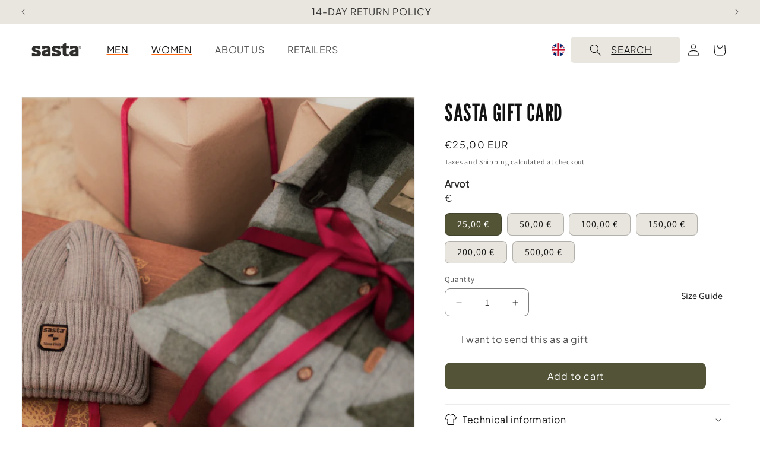

--- FILE ---
content_type: text/html; charset=utf-8
request_url: https://sasta.com/products/sasta-gift-card
body_size: 91565
content:
<!doctype html>
<html class="js" lang="en">
  <head>
    <meta charset="utf-8">
    <meta http-equiv="X-UA-Compatible" content="IE=edge">
    <meta name="viewport" content="width=device-width,initial-scale=1">
    <meta name="theme-color" content="">
    <link rel="canonical" href="https://sasta.com/products/sasta-gift-card">
    <!-- Meta -->
    <meta name="facebook-domain-verification" content="1ki4ll7jtu2y1ldmcsosjd0od22myt" />
    <meta name="facebook-domain-verification" content="1868z2l8yxpbtc0amyyt3u1d4o4oz0" />
    <meta name="facebook-domain-verification" content="e209krhmbi12o3x76gaqy4muzoe9px" />

    <!-- Hotjar Tracking Code for https://sasta.fi/ -->
    <script>
        (function(h,o,t,j,a,r){
            h.hj=h.hj||function(){(h.hj.q=h.hj.q||[]).push(arguments)};
            h._hjSettings={hjid:5292620,hjsv:6};
            a=o.getElementsByTagName('head')[0];
            r=o.createElement('script');r.async=1;
            r.src=t+h._hjSettings.hjid+j+h._hjSettings.hjsv;
            a.appendChild(r);
        })(window,document,'https://static.hotjar.com/c/hotjar-','.js?sv=');
    </script>
    <!-- GOOGLE -->
    <script>
      window.dataLayer = window.dataLayer || [];
      function gtag(){dataLayer.push(arguments);}
      gtag('js', new Date());
    
      gtag('config', 'G-PT46RLBD6S');
    </script>
    <meta name="google-site-verification" content="_ft8Mm0xAhPqn06M4I9zka4pUssu7ei36xzChnG7fzM" />
    <script>
      window.dataLayer = window.dataLayer || [];
      function gtag(){dataLayer.push(arguments);}
      gtag('js', new Date());
    
      gtag('config', 'G-PT46RLBD6S');
    </script> <meta name="google-site-verification" content="Z4gUVMLqN38v2yDpEDt6lD6VSX8GkgjKepCmSjvpKGc" />
    <meta name="google-site-verification" content="guoySA-bdMnO8__1dmY1Cr2wOzYSbeHu5-_1kXOXKvU" /><link rel="icon" type="image/png" href="//sasta.com/cdn/shop/files/favicon_orange_square.png?crop=center&height=32&v=1746773973&width=32"><link rel="preconnect" href="https://fonts.shopifycdn.com" crossorigin><title>
      Sasta gift card
</title>

    
      <meta name="description" content="Do you need a last-minute gift or have someone that is hard to buy for? Sasta e-gift card is the perfect choice.">
    

    

<meta property="og:site_name" content="Sasta">
<meta property="og:url" content="https://sasta.com/products/sasta-gift-card">
<meta property="og:title" content="Sasta gift card">
<meta property="og:type" content="product">
<meta property="og:description" content="Do you need a last-minute gift or have someone that is hard to buy for? Sasta e-gift card is the perfect choice."><meta property="og:image" content="http://sasta.com/cdn/shop/files/Lahjakortit.webp?v=1764333053">
  <meta property="og:image:secure_url" content="https://sasta.com/cdn/shop/files/Lahjakortit.webp?v=1764333053">
  <meta property="og:image:width" content="938">
  <meta property="og:image:height" content="938"><meta property="og:price:amount" content="25,00">
  <meta property="og:price:currency" content="EUR"><meta name="twitter:card" content="summary_large_image">
<meta name="twitter:title" content="Sasta gift card">
<meta name="twitter:description" content="Do you need a last-minute gift or have someone that is hard to buy for? Sasta e-gift card is the perfect choice.">


    <script src="//sasta.com/cdn/shop/t/37/assets/constants.js?v=132983761750457495441741773217" defer="defer"></script>
    <script src="//sasta.com/cdn/shop/t/37/assets/pubsub.js?v=25310214064522200911741773219" defer="defer"></script>
    <script src="//sasta.com/cdn/shop/t/37/assets/global.js?v=4221315391536757071744713758" defer="defer"></script>
    <script src="//sasta.com/cdn/shop/t/37/assets/details-disclosure.js?v=13653116266235556501741773217" defer="defer"></script>
    <script src="//sasta.com/cdn/shop/t/37/assets/details-modal.js?v=25581673532751508451741773217" defer="defer"></script>
    <script src="//sasta.com/cdn/shop/t/37/assets/search-form.js?v=133129549252120666541741773219" defer="defer"></script><script src="//sasta.com/cdn/shop/t/37/assets/animations.js?v=88693664871331136111741773217" defer="defer"></script><script>window.performance && window.performance.mark && window.performance.mark('shopify.content_for_header.start');</script><meta name="google-site-verification" content="_ft8Mm0xAhPqn06M4I9zka4pUssu7ei36xzChnG7fzM">
<meta name="facebook-domain-verification" content="1868z2l8yxpbtc0amyyt3u1d4o4oz0">
<meta name="facebook-domain-verification" content="e209krhmbi12o3x76gaqy4muzoe9px">
<meta name="facebook-domain-verification" content="1ki4ll7jtu2y1ldmcsosjd0od22myt">
<meta id="shopify-digital-wallet" name="shopify-digital-wallet" content="/60134097079/digital_wallets/dialog">
<link rel="alternate" hreflang="x-default" href="https://sasta.fi/products/sasta-gift-card">
<link rel="alternate" hreflang="en-AT" href="https://sasta.com/products/sasta-gift-card">
<link rel="alternate" hreflang="en-AU" href="https://sasta.com/products/sasta-gift-card">
<link rel="alternate" hreflang="en-BE" href="https://sasta.com/products/sasta-gift-card">
<link rel="alternate" hreflang="en-BG" href="https://sasta.com/products/sasta-gift-card">
<link rel="alternate" hreflang="en-CA" href="https://sasta.com/products/sasta-gift-card">
<link rel="alternate" hreflang="en-CH" href="https://sasta.com/products/sasta-gift-card">
<link rel="alternate" hreflang="en-CY" href="https://sasta.com/products/sasta-gift-card">
<link rel="alternate" hreflang="en-CZ" href="https://sasta.com/products/sasta-gift-card">
<link rel="alternate" hreflang="en-DE" href="https://sasta.com/products/sasta-gift-card">
<link rel="alternate" hreflang="en-DK" href="https://sasta.com/products/sasta-gift-card">
<link rel="alternate" hreflang="en-EE" href="https://sasta.com/products/sasta-gift-card">
<link rel="alternate" hreflang="en-ES" href="https://sasta.com/products/sasta-gift-card">
<link rel="alternate" hreflang="en-FR" href="https://sasta.com/products/sasta-gift-card">
<link rel="alternate" hreflang="en-GB" href="https://sasta.com/products/sasta-gift-card">
<link rel="alternate" hreflang="en-GR" href="https://sasta.com/products/sasta-gift-card">
<link rel="alternate" hreflang="en-HR" href="https://sasta.com/products/sasta-gift-card">
<link rel="alternate" hreflang="en-HU" href="https://sasta.com/products/sasta-gift-card">
<link rel="alternate" hreflang="en-IE" href="https://sasta.com/products/sasta-gift-card">
<link rel="alternate" hreflang="en-IT" href="https://sasta.com/products/sasta-gift-card">
<link rel="alternate" hreflang="en-LT" href="https://sasta.com/products/sasta-gift-card">
<link rel="alternate" hreflang="en-LU" href="https://sasta.com/products/sasta-gift-card">
<link rel="alternate" hreflang="en-LV" href="https://sasta.com/products/sasta-gift-card">
<link rel="alternate" hreflang="en-MT" href="https://sasta.com/products/sasta-gift-card">
<link rel="alternate" hreflang="en-NL" href="https://sasta.com/products/sasta-gift-card">
<link rel="alternate" hreflang="en-NO" href="https://sasta.com/products/sasta-gift-card">
<link rel="alternate" hreflang="en-NZ" href="https://sasta.com/products/sasta-gift-card">
<link rel="alternate" hreflang="en-PL" href="https://sasta.com/products/sasta-gift-card">
<link rel="alternate" hreflang="en-PT" href="https://sasta.com/products/sasta-gift-card">
<link rel="alternate" hreflang="en-RO" href="https://sasta.com/products/sasta-gift-card">
<link rel="alternate" hreflang="en-SE" href="https://sasta.com/products/sasta-gift-card">
<link rel="alternate" hreflang="en-SI" href="https://sasta.com/products/sasta-gift-card">
<link rel="alternate" hreflang="en-SK" href="https://sasta.com/products/sasta-gift-card">
<link rel="alternate" hreflang="en-US" href="https://sasta.com/products/sasta-gift-card">
<link rel="alternate" hreflang="fi-FI" href="https://sasta.fi/products/sasta-gift-card">
<link rel="alternate" type="application/json+oembed" href="https://sasta.com/products/sasta-gift-card.oembed">
<script async="async" src="/checkouts/internal/preloads.js?locale=en-US"></script>
<script id="shopify-features" type="application/json">{"accessToken":"477543322946d0048bdbbaa1061de48a","betas":["rich-media-storefront-analytics"],"domain":"sasta.com","predictiveSearch":true,"shopId":60134097079,"locale":"en"}</script>
<script>var Shopify = Shopify || {};
Shopify.shop = "sastaoy.myshopify.com";
Shopify.locale = "en";
Shopify.currency = {"active":"EUR","rate":"1.0"};
Shopify.country = "US";
Shopify.theme = {"name":"Sasta_2.0","id":179431244118,"schema_name":"Dawn","schema_version":"15.3.0","theme_store_id":887,"role":"main"};
Shopify.theme.handle = "null";
Shopify.theme.style = {"id":null,"handle":null};
Shopify.cdnHost = "sasta.com/cdn";
Shopify.routes = Shopify.routes || {};
Shopify.routes.root = "/";</script>
<script type="module">!function(o){(o.Shopify=o.Shopify||{}).modules=!0}(window);</script>
<script>!function(o){function n(){var o=[];function n(){o.push(Array.prototype.slice.apply(arguments))}return n.q=o,n}var t=o.Shopify=o.Shopify||{};t.loadFeatures=n(),t.autoloadFeatures=n()}(window);</script>
<script id="shop-js-analytics" type="application/json">{"pageType":"product"}</script>
<script defer="defer" async type="module" src="//sasta.com/cdn/shopifycloud/shop-js/modules/v2/client.init-shop-cart-sync_C5BV16lS.en.esm.js"></script>
<script defer="defer" async type="module" src="//sasta.com/cdn/shopifycloud/shop-js/modules/v2/chunk.common_CygWptCX.esm.js"></script>
<script type="module">
  await import("//sasta.com/cdn/shopifycloud/shop-js/modules/v2/client.init-shop-cart-sync_C5BV16lS.en.esm.js");
await import("//sasta.com/cdn/shopifycloud/shop-js/modules/v2/chunk.common_CygWptCX.esm.js");

  window.Shopify.SignInWithShop?.initShopCartSync?.({"fedCMEnabled":true,"windoidEnabled":true});

</script>
<script>(function() {
  var isLoaded = false;
  function asyncLoad() {
    if (isLoaded) return;
    isLoaded = true;
    var urls = ["https:\/\/gdprcdn.b-cdn.net\/js\/gdpr_cookie_consent.min.js?shop=sastaoy.myshopify.com","https:\/\/sdks.automizely.com\/conversions\/v1\/conversions.js?app_connection_id=ec85cf5f58ea46a3ac4c8f13e2555951\u0026mapped_org_id=7cb4ee767b48d84300d40678743b0c8f_v1\u0026shop=sastaoy.myshopify.com","https:\/\/d3p29gcwgas9m8.cloudfront.net\/assets\/js\/index.js?shop=sastaoy.myshopify.com","https:\/\/chimpstatic.com\/mcjs-connected\/js\/users\/2e809669f30eeeca086e275e0\/baee11a95a5b238442985d7a6.js?shop=sastaoy.myshopify.com","https:\/\/s3.eu-west-1.amazonaws.com\/production-klarna-il-shopify-osm\/12a9ee477c6ea3cb327cc4409bfbae01a24edfd9\/sastaoy.myshopify.com-1744177821516.js?shop=sastaoy.myshopify.com"];
    for (var i = 0; i < urls.length; i++) {
      var s = document.createElement('script');
      s.type = 'text/javascript';
      s.async = true;
      s.src = urls[i];
      var x = document.getElementsByTagName('script')[0];
      x.parentNode.insertBefore(s, x);
    }
  };
  if(window.attachEvent) {
    window.attachEvent('onload', asyncLoad);
  } else {
    window.addEventListener('load', asyncLoad, false);
  }
})();</script>
<script id="__st">var __st={"a":60134097079,"offset":7200,"reqid":"be36a52b-334a-40b3-ae15-65dbd823f675-1768735758","pageurl":"sasta.com\/products\/sasta-gift-card","u":"7282c61683c1","p":"product","rtyp":"product","rid":10024845410646};</script>
<script>window.ShopifyPaypalV4VisibilityTracking = true;</script>
<script id="captcha-bootstrap">!function(){'use strict';const t='contact',e='account',n='new_comment',o=[[t,t],['blogs',n],['comments',n],[t,'customer']],c=[[e,'customer_login'],[e,'guest_login'],[e,'recover_customer_password'],[e,'create_customer']],r=t=>t.map((([t,e])=>`form[action*='/${t}']:not([data-nocaptcha='true']) input[name='form_type'][value='${e}']`)).join(','),a=t=>()=>t?[...document.querySelectorAll(t)].map((t=>t.form)):[];function s(){const t=[...o],e=r(t);return a(e)}const i='password',u='form_key',d=['recaptcha-v3-token','g-recaptcha-response','h-captcha-response',i],f=()=>{try{return window.sessionStorage}catch{return}},m='__shopify_v',_=t=>t.elements[u];function p(t,e,n=!1){try{const o=window.sessionStorage,c=JSON.parse(o.getItem(e)),{data:r}=function(t){const{data:e,action:n}=t;return t[m]||n?{data:e,action:n}:{data:t,action:n}}(c);for(const[e,n]of Object.entries(r))t.elements[e]&&(t.elements[e].value=n);n&&o.removeItem(e)}catch(o){console.error('form repopulation failed',{error:o})}}const l='form_type',E='cptcha';function T(t){t.dataset[E]=!0}const w=window,h=w.document,L='Shopify',v='ce_forms',y='captcha';let A=!1;((t,e)=>{const n=(g='f06e6c50-85a8-45c8-87d0-21a2b65856fe',I='https://cdn.shopify.com/shopifycloud/storefront-forms-hcaptcha/ce_storefront_forms_captcha_hcaptcha.v1.5.2.iife.js',D={infoText:'Protected by hCaptcha',privacyText:'Privacy',termsText:'Terms'},(t,e,n)=>{const o=w[L][v],c=o.bindForm;if(c)return c(t,g,e,D).then(n);var r;o.q.push([[t,g,e,D],n]),r=I,A||(h.body.append(Object.assign(h.createElement('script'),{id:'captcha-provider',async:!0,src:r})),A=!0)});var g,I,D;w[L]=w[L]||{},w[L][v]=w[L][v]||{},w[L][v].q=[],w[L][y]=w[L][y]||{},w[L][y].protect=function(t,e){n(t,void 0,e),T(t)},Object.freeze(w[L][y]),function(t,e,n,w,h,L){const[v,y,A,g]=function(t,e,n){const i=e?o:[],u=t?c:[],d=[...i,...u],f=r(d),m=r(i),_=r(d.filter((([t,e])=>n.includes(e))));return[a(f),a(m),a(_),s()]}(w,h,L),I=t=>{const e=t.target;return e instanceof HTMLFormElement?e:e&&e.form},D=t=>v().includes(t);t.addEventListener('submit',(t=>{const e=I(t);if(!e)return;const n=D(e)&&!e.dataset.hcaptchaBound&&!e.dataset.recaptchaBound,o=_(e),c=g().includes(e)&&(!o||!o.value);(n||c)&&t.preventDefault(),c&&!n&&(function(t){try{if(!f())return;!function(t){const e=f();if(!e)return;const n=_(t);if(!n)return;const o=n.value;o&&e.removeItem(o)}(t);const e=Array.from(Array(32),(()=>Math.random().toString(36)[2])).join('');!function(t,e){_(t)||t.append(Object.assign(document.createElement('input'),{type:'hidden',name:u})),t.elements[u].value=e}(t,e),function(t,e){const n=f();if(!n)return;const o=[...t.querySelectorAll(`input[type='${i}']`)].map((({name:t})=>t)),c=[...d,...o],r={};for(const[a,s]of new FormData(t).entries())c.includes(a)||(r[a]=s);n.setItem(e,JSON.stringify({[m]:1,action:t.action,data:r}))}(t,e)}catch(e){console.error('failed to persist form',e)}}(e),e.submit())}));const S=(t,e)=>{t&&!t.dataset[E]&&(n(t,e.some((e=>e===t))),T(t))};for(const o of['focusin','change'])t.addEventListener(o,(t=>{const e=I(t);D(e)&&S(e,y())}));const B=e.get('form_key'),M=e.get(l),P=B&&M;t.addEventListener('DOMContentLoaded',(()=>{const t=y();if(P)for(const e of t)e.elements[l].value===M&&p(e,B);[...new Set([...A(),...v().filter((t=>'true'===t.dataset.shopifyCaptcha))])].forEach((e=>S(e,t)))}))}(h,new URLSearchParams(w.location.search),n,t,e,['guest_login'])})(!0,!0)}();</script>
<script integrity="sha256-4kQ18oKyAcykRKYeNunJcIwy7WH5gtpwJnB7kiuLZ1E=" data-source-attribution="shopify.loadfeatures" defer="defer" src="//sasta.com/cdn/shopifycloud/storefront/assets/storefront/load_feature-a0a9edcb.js" crossorigin="anonymous"></script>
<script data-source-attribution="shopify.dynamic_checkout.dynamic.init">var Shopify=Shopify||{};Shopify.PaymentButton=Shopify.PaymentButton||{isStorefrontPortableWallets:!0,init:function(){window.Shopify.PaymentButton.init=function(){};var t=document.createElement("script");t.src="https://sasta.com/cdn/shopifycloud/portable-wallets/latest/portable-wallets.en.js",t.type="module",document.head.appendChild(t)}};
</script>
<script data-source-attribution="shopify.dynamic_checkout.buyer_consent">
  function portableWalletsHideBuyerConsent(e){var t=document.getElementById("shopify-buyer-consent"),n=document.getElementById("shopify-subscription-policy-button");t&&n&&(t.classList.add("hidden"),t.setAttribute("aria-hidden","true"),n.removeEventListener("click",e))}function portableWalletsShowBuyerConsent(e){var t=document.getElementById("shopify-buyer-consent"),n=document.getElementById("shopify-subscription-policy-button");t&&n&&(t.classList.remove("hidden"),t.removeAttribute("aria-hidden"),n.addEventListener("click",e))}window.Shopify?.PaymentButton&&(window.Shopify.PaymentButton.hideBuyerConsent=portableWalletsHideBuyerConsent,window.Shopify.PaymentButton.showBuyerConsent=portableWalletsShowBuyerConsent);
</script>
<script data-source-attribution="shopify.dynamic_checkout.cart.bootstrap">document.addEventListener("DOMContentLoaded",(function(){function t(){return document.querySelector("shopify-accelerated-checkout-cart, shopify-accelerated-checkout")}if(t())Shopify.PaymentButton.init();else{new MutationObserver((function(e,n){t()&&(Shopify.PaymentButton.init(),n.disconnect())})).observe(document.body,{childList:!0,subtree:!0})}}));
</script>
<script id="sections-script" data-sections="header" defer="defer" src="//sasta.com/cdn/shop/t/37/compiled_assets/scripts.js?v=8529"></script>
<script>window.performance && window.performance.mark && window.performance.mark('shopify.content_for_header.end');</script>


    <style data-shopify>
      @font-face {
  font-family: Assistant;
  font-weight: 400;
  font-style: normal;
  font-display: swap;
  src: url("//sasta.com/cdn/fonts/assistant/assistant_n4.9120912a469cad1cc292572851508ca49d12e768.woff2") format("woff2"),
       url("//sasta.com/cdn/fonts/assistant/assistant_n4.6e9875ce64e0fefcd3f4446b7ec9036b3ddd2985.woff") format("woff");
}

      @font-face {
  font-family: Assistant;
  font-weight: 700;
  font-style: normal;
  font-display: swap;
  src: url("//sasta.com/cdn/fonts/assistant/assistant_n7.bf44452348ec8b8efa3aa3068825305886b1c83c.woff2") format("woff2"),
       url("//sasta.com/cdn/fonts/assistant/assistant_n7.0c887fee83f6b3bda822f1150b912c72da0f7b64.woff") format("woff");
}

      
      
      @font-face {
  font-family: Assistant;
  font-weight: 400;
  font-style: normal;
  font-display: swap;
  src: url("//sasta.com/cdn/fonts/assistant/assistant_n4.9120912a469cad1cc292572851508ca49d12e768.woff2") format("woff2"),
       url("//sasta.com/cdn/fonts/assistant/assistant_n4.6e9875ce64e0fefcd3f4446b7ec9036b3ddd2985.woff") format("woff");
}


      
        :root,
        .color-scheme-1 {
          --color-background: 255,255,255;
        
          --gradient-background: #ffffff;
        

        

        --color-foreground: 18,18,18;
        --color-background-contrast: 191,191,191;
        --color-shadow: 18,18,18;
        --color-button: 18,18,18;
        --color-button-text: 255,255,255;
        --color-secondary-button: 255,255,255;
        --color-secondary-button-text: 18,18,18;
        --color-link: 18,18,18;
        --color-badge-foreground: 18,18,18;
        --color-badge-background: 255,255,255;
        --color-badge-border: 18,18,18;
        --payment-terms-background-color: rgb(255 255 255);
      }
      
        
        .color-scheme-2 {
          --color-background: 243,243,243;
        
          --gradient-background: #f3f3f3;
        

        

        --color-foreground: 18,18,18;
        --color-background-contrast: 179,179,179;
        --color-shadow: 18,18,18;
        --color-button: 18,18,18;
        --color-button-text: 243,243,243;
        --color-secondary-button: 243,243,243;
        --color-secondary-button-text: 18,18,18;
        --color-link: 18,18,18;
        --color-badge-foreground: 18,18,18;
        --color-badge-background: 243,243,243;
        --color-badge-border: 18,18,18;
        --payment-terms-background-color: rgb(243 243 243);
      }
      
        
        .color-scheme-3 {
          --color-background: 36,40,51;
        
          --gradient-background: #242833;
        

        

        --color-foreground: 255,255,255;
        --color-background-contrast: 47,52,66;
        --color-shadow: 18,18,18;
        --color-button: 255,255,255;
        --color-button-text: 0,0,0;
        --color-secondary-button: 36,40,51;
        --color-secondary-button-text: 255,255,255;
        --color-link: 255,255,255;
        --color-badge-foreground: 255,255,255;
        --color-badge-background: 36,40,51;
        --color-badge-border: 255,255,255;
        --payment-terms-background-color: rgb(36 40 51);
      }
      
        
        .color-scheme-4 {
          --color-background: 18,18,18;
        
          --gradient-background: #121212;
        

        

        --color-foreground: 255,255,255;
        --color-background-contrast: 146,146,146;
        --color-shadow: 18,18,18;
        --color-button: 255,255,255;
        --color-button-text: 18,18,18;
        --color-secondary-button: 18,18,18;
        --color-secondary-button-text: 255,255,255;
        --color-link: 255,255,255;
        --color-badge-foreground: 255,255,255;
        --color-badge-background: 18,18,18;
        --color-badge-border: 255,255,255;
        --payment-terms-background-color: rgb(18 18 18);
      }
      
        
        .color-scheme-5 {
          --color-background: 83,84,55;
        
          --gradient-background: #535437;
        

        

        --color-foreground: 255,255,255;
        --color-background-contrast: 7,7,5;
        --color-shadow: 18,18,18;
        --color-button: 255,255,255;
        --color-button-text: 51,79,180;
        --color-secondary-button: 83,84,55;
        --color-secondary-button-text: 255,255,255;
        --color-link: 255,255,255;
        --color-badge-foreground: 255,255,255;
        --color-badge-background: 83,84,55;
        --color-badge-border: 255,255,255;
        --payment-terms-background-color: rgb(83 84 55);
      }
      
        
        .color-scheme-4d7a57c6-195e-47e8-b154-4e842cd41aef {
          --color-background: 232,230,223;
        
          --gradient-background: #e8e6df;
        

        

        --color-foreground: 46,45,44;
        --color-background-contrast: 179,172,149;
        --color-shadow: 18,18,18;
        --color-button: 18,18,18;
        --color-button-text: 255,255,255;
        --color-secondary-button: 232,230,223;
        --color-secondary-button-text: 18,18,18;
        --color-link: 18,18,18;
        --color-badge-foreground: 46,45,44;
        --color-badge-background: 232,230,223;
        --color-badge-border: 46,45,44;
        --payment-terms-background-color: rgb(232 230 223);
      }
      
        
        .color-scheme-defcc7ae-5870-4fdd-a4b8-1d3c6703f3d4 {
          --color-background: 46,45,44;
        
          --gradient-background: #2e2d2c;
        

        

        --color-foreground: 255,255,255;
        --color-background-contrast: 59,58,56;
        --color-shadow: 18,18,18;
        --color-button: 18,18,18;
        --color-button-text: 255,255,255;
        --color-secondary-button: 46,45,44;
        --color-secondary-button-text: 18,18,18;
        --color-link: 18,18,18;
        --color-badge-foreground: 255,255,255;
        --color-badge-background: 46,45,44;
        --color-badge-border: 255,255,255;
        --payment-terms-background-color: rgb(46 45 44);
      }
      
        
        .color-scheme-f0d3b921-fe88-4b87-8392-e28323b392d9 {
          --color-background: 232,229,222;
        
          --gradient-background: #e8e5de;
        

        

        --color-foreground: 46,45,44;
        --color-background-contrast: 180,170,147;
        --color-shadow: 18,18,18;
        --color-button: 18,18,18;
        --color-button-text: 255,255,255;
        --color-secondary-button: 232,229,222;
        --color-secondary-button-text: 18,18,18;
        --color-link: 18,18,18;
        --color-badge-foreground: 46,45,44;
        --color-badge-background: 232,229,222;
        --color-badge-border: 46,45,44;
        --payment-terms-background-color: rgb(232 229 222);
      }
      

      body, .color-scheme-1, .color-scheme-2, .color-scheme-3, .color-scheme-4, .color-scheme-5, .color-scheme-4d7a57c6-195e-47e8-b154-4e842cd41aef, .color-scheme-defcc7ae-5870-4fdd-a4b8-1d3c6703f3d4, .color-scheme-f0d3b921-fe88-4b87-8392-e28323b392d9 {
        color: rgba(var(--color-foreground), 0.75);
        background-color: rgb(var(--color-background));
      }

      :root {
        --font-body-family: Assistant, sans-serif;
        --font-body-style: normal;
        --font-body-weight: 400;
        --font-body-weight-bold: 700;

        --font-heading-family: Assistant, sans-serif;
        --font-heading-style: normal;
        --font-heading-weight: 400;

        --font-body-scale: 1.0;
        --font-heading-scale: 1.0;

        --media-padding: px;
        --media-border-opacity: 0.05;
        --media-border-width: 1px;
        --media-radius: 0px;
        --media-shadow-opacity: 0.0;
        --media-shadow-horizontal-offset: 0px;
        --media-shadow-vertical-offset: 4px;
        --media-shadow-blur-radius: 5px;
        --media-shadow-visible: 0;

        --page-width: 160rem;
        --page-width-margin: 0rem;

        --product-card-image-padding: 0.0rem;
        --product-card-corner-radius: 0.0rem;
        --product-card-text-alignment: center;
        --product-card-border-width: 0.0rem;
        --product-card-border-opacity: 0.1;
        --product-card-shadow-opacity: 0.0;
        --product-card-shadow-visible: 0;
        --product-card-shadow-horizontal-offset: 0.0rem;
        --product-card-shadow-vertical-offset: 0.4rem;
        --product-card-shadow-blur-radius: 0.5rem;

        --collection-card-image-padding: 0.0rem;
        --collection-card-corner-radius: 0.0rem;
        --collection-card-text-alignment: left;
        --collection-card-border-width: 0.0rem;
        --collection-card-border-opacity: 0.1;
        --collection-card-shadow-opacity: 0.0;
        --collection-card-shadow-visible: 0;
        --collection-card-shadow-horizontal-offset: 0.0rem;
        --collection-card-shadow-vertical-offset: 0.4rem;
        --collection-card-shadow-blur-radius: 0.5rem;

        --blog-card-image-padding: 0.0rem;
        --blog-card-corner-radius: 0.0rem;
        --blog-card-text-alignment: left;
        --blog-card-border-width: 0.0rem;
        --blog-card-border-opacity: 0.1;
        --blog-card-shadow-opacity: 0.0;
        --blog-card-shadow-visible: 0;
        --blog-card-shadow-horizontal-offset: 0.0rem;
        --blog-card-shadow-vertical-offset: 0.4rem;
        --blog-card-shadow-blur-radius: 0.5rem;

        --badge-corner-radius: 4.0rem;

        --popup-border-width: 1px;
        --popup-border-opacity: 0.1;
        --popup-corner-radius: 0px;
        --popup-shadow-opacity: 0.05;
        --popup-shadow-horizontal-offset: 0px;
        --popup-shadow-vertical-offset: 4px;
        --popup-shadow-blur-radius: 5px;

        --drawer-border-width: 1px;
        --drawer-border-opacity: 0.1;
        --drawer-shadow-opacity: 0.0;
        --drawer-shadow-horizontal-offset: 0px;
        --drawer-shadow-vertical-offset: 4px;
        --drawer-shadow-blur-radius: 5px;

        --spacing-sections-desktop: 0px;
        --spacing-sections-mobile: 0px;

        --grid-desktop-vertical-spacing: 8px;
        --grid-desktop-horizontal-spacing: 28px;
        --grid-mobile-vertical-spacing: 4px;
        --grid-mobile-horizontal-spacing: 14px;

        --text-boxes-border-opacity: 0.1;
        --text-boxes-border-width: 0px;
        --text-boxes-radius: 0px;
        --text-boxes-shadow-opacity: 0.0;
        --text-boxes-shadow-visible: 0;
        --text-boxes-shadow-horizontal-offset: 0px;
        --text-boxes-shadow-vertical-offset: 4px;
        --text-boxes-shadow-blur-radius: 5px;

        --buttons-radius: 8px;
        --buttons-radius-outset: 9px;
        --buttons-border-width: 0px;
        --buttons-border-opacity: 0.0;
        --buttons-shadow-opacity: 0.0;
        --buttons-shadow-visible: 0;
        --buttons-shadow-horizontal-offset: 0px;
        --buttons-shadow-vertical-offset: -4px;
        --buttons-shadow-blur-radius: 5px;
        --buttons-border-offset: 0.3px;

        --inputs-radius: 0px;
        --inputs-border-width: 1px;
        --inputs-border-opacity: 0.55;
        --inputs-shadow-opacity: 0.0;
        --inputs-shadow-horizontal-offset: 0px;
        --inputs-margin-offset: 0px;
        --inputs-shadow-vertical-offset: 4px;
        --inputs-shadow-blur-radius: 5px;
        --inputs-radius-outset: 0px;

        --variant-pills-radius: 8px;
        --variant-pills-border-width: 1px;
        --variant-pills-border-opacity: 0.25;
        --variant-pills-shadow-opacity: 0.0;
        --variant-pills-shadow-horizontal-offset: 0px;
        --variant-pills-shadow-vertical-offset: 4px;
        --variant-pills-shadow-blur-radius: 5px;
      }

      *,
      *::before,
      *::after {
        box-sizing: inherit;
      }

      html {
        box-sizing: border-box;
        font-size: calc(var(--font-body-scale) * 62.5%);
        height: 100%;
      }

      body {
        display: grid;
        grid-template-rows: auto auto 1fr auto;
        grid-template-columns: 100%;
        min-height: 100%;
        margin: 0;
        font-size: 1.5rem;
        letter-spacing: 0.06rem;
        line-height: calc(1 + 0.8 / var(--font-body-scale));
        font-family: var(--font-body-family);
        font-style: var(--font-body-style);
        font-weight: var(--font-body-weight);
      }

      @font-face {
        font-family: "LeagueGothic-Regular-VariableFont_wdth";
        src: url("https://cdn.shopify.com/s/files/1/0601/3409/7079/files/LeagueGothic-Regular-VariableFont_wdth.woff2?v=1743154214") format("woff2"),
        url("https://cdn.shopify.com/s/files/1/0601/3409/7079/files/LeagueGothic-Regular-VariableFont_wdth.woff?v=1743154214") format("woff");
        src:url("https://cdn.shopify.com/s/files/1/0601/3409/7079/files/LeagueGothic-Regular-VariableFont_wdth.woff?v=1743154214") format("woff");
         font-style: normal;
      }
      
      @font-face {
        font-family: "PlusJakartaSans-VariableFont_wght";
        src: url("https://cdn.shopify.com/s/files/1/0601/3409/7079/files/PlusJakartaSans-VariableFont_wght.woff2?v=1743154214") format("woff2"),
        url("https://cdn.shopify.com/s/files/1/0601/3409/7079/files/PlusJakartaSans-VariableFont_wght.woff?v=1743154214") format("woff");
        src:url("https://cdn.shopify.com/s/files/1/0601/3409/7079/files/PlusJakartaSans-VariableFont_wght.woff?v=1743154214") format("woff");
      }

      @media screen and (min-width: 750px) {
        body {
          font-size: 1.6rem;
        }
      }
    </style>

    <link href="//sasta.com/cdn/shop/t/37/assets/base.css?v=93822420597296760571767942299" rel="stylesheet" type="text/css" media="all" />
    <link href="//sasta.com/cdn/shop/t/37/assets/product-colors.css?v=28803456782619553851759991661" rel="stylesheet" type="text/css" media="all" />
    <link rel="stylesheet" href="//sasta.com/cdn/shop/t/37/assets/component-cart-items.css?v=123238115697927560811741773217" media="print" onload="this.media='all'">
      <link rel="preload" as="font" href="//sasta.com/cdn/fonts/assistant/assistant_n4.9120912a469cad1cc292572851508ca49d12e768.woff2" type="font/woff2" crossorigin>
      

      <link rel="preload" as="font" href="//sasta.com/cdn/fonts/assistant/assistant_n4.9120912a469cad1cc292572851508ca49d12e768.woff2" type="font/woff2" crossorigin>
      
<link href="//sasta.com/cdn/shop/t/37/assets/component-localization-form.css?v=95766598160150518241743594963" rel="stylesheet" type="text/css" media="all" />
      <script src="//sasta.com/cdn/shop/t/37/assets/localization-form.js?v=144176611646395275351741773218" defer="defer"></script><link
        rel="stylesheet"
        href="//sasta.com/cdn/shop/t/37/assets/component-predictive-search.css?v=118923337488134913561741773217"
        media="print"
        onload="this.media='all'"
      ><script>
      if (Shopify.designMode) {
        document.documentElement.classList.add('shopify-design-mode');
      }
    </script>
  <!-- BEGIN app block: shopify://apps/t-lab-ai-language-translate/blocks/language_switcher/b5b83690-efd4-434d-8c6a-a5cef4019faf --><!-- BEGIN app snippet: switcher_styling -->

<link href="//cdn.shopify.com/extensions/019bb762-7264-7b99-8d86-32684349d784/content-translation-297/assets/advanced-switcher.css" rel="stylesheet" type="text/css" media="all" />

<style>
  .tl-switcher-container.tl-custom-position {
    border-width: 1px;
    border-style: solid;
    border-color: #000000;
    background-color: #ffffff;
  }

  .tl-custom-position.top-right {
    top: 55px;
    right: 20px;
    bottom: auto;
    left: auto;
  }

  .tl-custom-position.top-left {
    top: 55px;
    right: auto;
    bottom: auto;
    left: 20px;
  }

  .tl-custom-position.bottom-left {
    position: fixed;
    top: auto;
    right: auto;
    bottom: 20px;
    left: 20px;
  }

  .tl-custom-position.bottom-right {
    position: fixed;
    top: auto;
    right: 20px;
    bottom: 20px;
    left: auto;
  }

  .tl-custom-position > div {
    font-size: 14px;
    color: #5c5c5c;
  }

  .tl-custom-position .tl-label {
    color: #5c5c5c;
  }

  .tl-dropdown,
  .tl-overlay,
  .tl-options {
    display: none;
  }

  .tl-dropdown.bottom-right,
  .tl-dropdown.bottom-left {
    bottom: 100%;
    top: auto;
  }

  .tl-dropdown.top-right,
  .tl-dropdown.bottom-right {
    right: 0;
    left: auto;
  }

  .tl-options.bottom-right,
  .tl-options.bottom-left {
    bottom: 100%;
    top: auto;
  }

  .tl-options.top-right,
  .tl-options.bottom-right {
    right: 0;
    left: auto;
  }

  div:not(.tl-inner) > .tl-switcher .tl-select,
  div.tl-selections {
    border-width: 0px;
  }

  

  
</style>
<!-- END app snippet -->

<script type="text/template" id="tl-switcher-template">
  <div class="tl-switcher-container hidden ">
    
        <div class="tl-wrapper">
          <div class="tl-selections">
            
              <div class="tl-selection">
                
                  <img
                    class="tl-icon "
                    loading="lazy"
                    width="22"
                    height="22"
                    alt="Language icon"
                    src="//sasta.com/cdn/shop/files/lang-icon.png?v=1768307835"
                  >
                
              </div>
            
          </div>
          <div class="tl-overlay ">
            <div class="tl-inner">
              <span class="tl-close-btn">
                <svg style="stroke: black; stroke-width: 4px; width: 24px;" class="icon icon-close" viewBox="0 0 64 64">
                  <path d="M19 17.61l27.12 27.13m0-27.12L19 44.74"></path>
                </svg>
              </span>

              <div class="tl-title">Country/Region</div>
              <!-- BEGIN app snippet: country_region_form --><div class="tl-switcher">
  <form method="post" action="/localization" id="localization_form" accept-charset="UTF-8" class="shopify-localization-form" enctype="multipart/form-data"><input type="hidden" name="form_type" value="localization" /><input type="hidden" name="utf8" value="✓" /><input type="hidden" name="_method" value="put" /><input type="hidden" name="return_to" value="/products/sasta-gift-card" />
    <input type="hidden" name="country_code" value="US">
    <input type="hidden" name="language_code" value="en">
    <div class="tl-select">
      
        
          
          <img
            class="tl-flag"
            loading="lazy"
            width="20"
            height="18"
            alt="Region switcher country flag for United States and currency Euro"
            src="https://cdn.shopify.com/extensions/019bb762-7264-7b99-8d86-32684349d784/content-translation-297/assets/us.svg"
          >
        
        <span class="tl-label">US (EUR)</span>
      
    </div>
    <ul class="tl-options " role="list">
      
        
          <li class="tl-option" tabindex="-1" data-value="AU">
            
              
              <img
                class="tl-flag"
                loading="lazy"
                width="20"
                height="18"
                alt="Region dropdown option country flag for Australia and currency Euro"
                src="https://cdn.shopify.com/extensions/019bb762-7264-7b99-8d86-32684349d784/content-translation-297/assets/au.svg"
              >
            
            <span class="tl-label">Australia (EUR
              €)</span
            >
          </li>
        
      
        
          <li class="tl-option" tabindex="-1" data-value="AT">
            
              
              <img
                class="tl-flag"
                loading="lazy"
                width="20"
                height="18"
                alt="Region dropdown option country flag for Austria and currency Euro"
                src="https://cdn.shopify.com/extensions/019bb762-7264-7b99-8d86-32684349d784/content-translation-297/assets/at.svg"
              >
            
            <span class="tl-label">Austria (EUR
              €)</span
            >
          </li>
        
      
        
          <li class="tl-option" tabindex="-1" data-value="BE">
            
              
              <img
                class="tl-flag"
                loading="lazy"
                width="20"
                height="18"
                alt="Region dropdown option country flag for Belgium and currency Euro"
                src="https://cdn.shopify.com/extensions/019bb762-7264-7b99-8d86-32684349d784/content-translation-297/assets/be.svg"
              >
            
            <span class="tl-label">Belgium (EUR
              €)</span
            >
          </li>
        
      
        
          <li class="tl-option" tabindex="-1" data-value="BG">
            
              
              <img
                class="tl-flag"
                loading="lazy"
                width="20"
                height="18"
                alt="Region dropdown option country flag for Bulgaria and currency Euro"
                src="https://cdn.shopify.com/extensions/019bb762-7264-7b99-8d86-32684349d784/content-translation-297/assets/bg.svg"
              >
            
            <span class="tl-label">Bulgaria (EUR
              €)</span
            >
          </li>
        
      
        
          <li class="tl-option" tabindex="-1" data-value="CA">
            
              
              <img
                class="tl-flag"
                loading="lazy"
                width="20"
                height="18"
                alt="Region dropdown option country flag for Canada and currency Euro"
                src="https://cdn.shopify.com/extensions/019bb762-7264-7b99-8d86-32684349d784/content-translation-297/assets/ca.svg"
              >
            
            <span class="tl-label">Canada (EUR
              €)</span
            >
          </li>
        
      
        
          <li class="tl-option" tabindex="-1" data-value="HR">
            
              
              <img
                class="tl-flag"
                loading="lazy"
                width="20"
                height="18"
                alt="Region dropdown option country flag for Croatia and currency Euro"
                src="https://cdn.shopify.com/extensions/019bb762-7264-7b99-8d86-32684349d784/content-translation-297/assets/hr.svg"
              >
            
            <span class="tl-label">Croatia (EUR
              €)</span
            >
          </li>
        
      
        
          <li class="tl-option" tabindex="-1" data-value="CY">
            
              
              <img
                class="tl-flag"
                loading="lazy"
                width="20"
                height="18"
                alt="Region dropdown option country flag for Cyprus and currency Euro"
                src="https://cdn.shopify.com/extensions/019bb762-7264-7b99-8d86-32684349d784/content-translation-297/assets/cy.svg"
              >
            
            <span class="tl-label">Cyprus (EUR
              €)</span
            >
          </li>
        
      
        
          <li class="tl-option" tabindex="-1" data-value="CZ">
            
              
              <img
                class="tl-flag"
                loading="lazy"
                width="20"
                height="18"
                alt="Region dropdown option country flag for Czechia and currency Euro"
                src="https://cdn.shopify.com/extensions/019bb762-7264-7b99-8d86-32684349d784/content-translation-297/assets/cz.svg"
              >
            
            <span class="tl-label">Czechia (EUR
              €)</span
            >
          </li>
        
      
        
          <li class="tl-option" tabindex="-1" data-value="DK">
            
              
              <img
                class="tl-flag"
                loading="lazy"
                width="20"
                height="18"
                alt="Region dropdown option country flag for Denmark and currency Euro"
                src="https://cdn.shopify.com/extensions/019bb762-7264-7b99-8d86-32684349d784/content-translation-297/assets/dk.svg"
              >
            
            <span class="tl-label">Denmark (EUR
              €)</span
            >
          </li>
        
      
        
          <li class="tl-option" tabindex="-1" data-value="EE">
            
              
              <img
                class="tl-flag"
                loading="lazy"
                width="20"
                height="18"
                alt="Region dropdown option country flag for Estonia and currency Euro"
                src="https://cdn.shopify.com/extensions/019bb762-7264-7b99-8d86-32684349d784/content-translation-297/assets/ee.svg"
              >
            
            <span class="tl-label">Estonia (EUR
              €)</span
            >
          </li>
        
      
        
          <li class="tl-option" tabindex="-1" data-value="FI">
            
              
              <img
                class="tl-flag"
                loading="lazy"
                width="20"
                height="18"
                alt="Region dropdown option country flag for Finland and currency Euro"
                src="https://cdn.shopify.com/extensions/019bb762-7264-7b99-8d86-32684349d784/content-translation-297/assets/fi.svg"
              >
            
            <span class="tl-label">Finland (EUR
              €)</span
            >
          </li>
        
      
        
          <li class="tl-option" tabindex="-1" data-value="FR">
            
              
              <img
                class="tl-flag"
                loading="lazy"
                width="20"
                height="18"
                alt="Region dropdown option country flag for France and currency Euro"
                src="https://cdn.shopify.com/extensions/019bb762-7264-7b99-8d86-32684349d784/content-translation-297/assets/fr.svg"
              >
            
            <span class="tl-label">France (EUR
              €)</span
            >
          </li>
        
      
        
          <li class="tl-option" tabindex="-1" data-value="DE">
            
              
              <img
                class="tl-flag"
                loading="lazy"
                width="20"
                height="18"
                alt="Region dropdown option country flag for Germany and currency Euro"
                src="https://cdn.shopify.com/extensions/019bb762-7264-7b99-8d86-32684349d784/content-translation-297/assets/de.svg"
              >
            
            <span class="tl-label">Germany (EUR
              €)</span
            >
          </li>
        
      
        
          <li class="tl-option" tabindex="-1" data-value="GR">
            
              
              <img
                class="tl-flag"
                loading="lazy"
                width="20"
                height="18"
                alt="Region dropdown option country flag for Greece and currency Euro"
                src="https://cdn.shopify.com/extensions/019bb762-7264-7b99-8d86-32684349d784/content-translation-297/assets/gr.svg"
              >
            
            <span class="tl-label">Greece (EUR
              €)</span
            >
          </li>
        
      
        
          <li class="tl-option" tabindex="-1" data-value="HU">
            
              
              <img
                class="tl-flag"
                loading="lazy"
                width="20"
                height="18"
                alt="Region dropdown option country flag for Hungary and currency Euro"
                src="https://cdn.shopify.com/extensions/019bb762-7264-7b99-8d86-32684349d784/content-translation-297/assets/hu.svg"
              >
            
            <span class="tl-label">Hungary (EUR
              €)</span
            >
          </li>
        
      
        
          <li class="tl-option" tabindex="-1" data-value="IE">
            
              
              <img
                class="tl-flag"
                loading="lazy"
                width="20"
                height="18"
                alt="Region dropdown option country flag for Ireland and currency Euro"
                src="https://cdn.shopify.com/extensions/019bb762-7264-7b99-8d86-32684349d784/content-translation-297/assets/ie.svg"
              >
            
            <span class="tl-label">Ireland (EUR
              €)</span
            >
          </li>
        
      
        
          <li class="tl-option" tabindex="-1" data-value="IT">
            
              
              <img
                class="tl-flag"
                loading="lazy"
                width="20"
                height="18"
                alt="Region dropdown option country flag for Italy and currency Euro"
                src="https://cdn.shopify.com/extensions/019bb762-7264-7b99-8d86-32684349d784/content-translation-297/assets/it.svg"
              >
            
            <span class="tl-label">Italy (EUR
              €)</span
            >
          </li>
        
      
        
          <li class="tl-option" tabindex="-1" data-value="LV">
            
              
              <img
                class="tl-flag"
                loading="lazy"
                width="20"
                height="18"
                alt="Region dropdown option country flag for Latvia and currency Euro"
                src="https://cdn.shopify.com/extensions/019bb762-7264-7b99-8d86-32684349d784/content-translation-297/assets/lv.svg"
              >
            
            <span class="tl-label">Latvia (EUR
              €)</span
            >
          </li>
        
      
        
          <li class="tl-option" tabindex="-1" data-value="LT">
            
              
              <img
                class="tl-flag"
                loading="lazy"
                width="20"
                height="18"
                alt="Region dropdown option country flag for Lithuania and currency Euro"
                src="https://cdn.shopify.com/extensions/019bb762-7264-7b99-8d86-32684349d784/content-translation-297/assets/lt.svg"
              >
            
            <span class="tl-label">Lithuania (EUR
              €)</span
            >
          </li>
        
      
        
          <li class="tl-option" tabindex="-1" data-value="LU">
            
              
              <img
                class="tl-flag"
                loading="lazy"
                width="20"
                height="18"
                alt="Region dropdown option country flag for Luxembourg and currency Euro"
                src="https://cdn.shopify.com/extensions/019bb762-7264-7b99-8d86-32684349d784/content-translation-297/assets/lu.svg"
              >
            
            <span class="tl-label">Luxembourg (EUR
              €)</span
            >
          </li>
        
      
        
          <li class="tl-option" tabindex="-1" data-value="MT">
            
              
              <img
                class="tl-flag"
                loading="lazy"
                width="20"
                height="18"
                alt="Region dropdown option country flag for Malta and currency Euro"
                src="https://cdn.shopify.com/extensions/019bb762-7264-7b99-8d86-32684349d784/content-translation-297/assets/mt.svg"
              >
            
            <span class="tl-label">Malta (EUR
              €)</span
            >
          </li>
        
      
        
          <li class="tl-option" tabindex="-1" data-value="NL">
            
              
              <img
                class="tl-flag"
                loading="lazy"
                width="20"
                height="18"
                alt="Region dropdown option country flag for Netherlands and currency Euro"
                src="https://cdn.shopify.com/extensions/019bb762-7264-7b99-8d86-32684349d784/content-translation-297/assets/nl.svg"
              >
            
            <span class="tl-label">Netherlands (EUR
              €)</span
            >
          </li>
        
      
        
          <li class="tl-option" tabindex="-1" data-value="NZ">
            
              
              <img
                class="tl-flag"
                loading="lazy"
                width="20"
                height="18"
                alt="Region dropdown option country flag for New Zealand and currency Euro"
                src="https://cdn.shopify.com/extensions/019bb762-7264-7b99-8d86-32684349d784/content-translation-297/assets/nz.svg"
              >
            
            <span class="tl-label">New Zealand (EUR
              €)</span
            >
          </li>
        
      
        
          <li class="tl-option" tabindex="-1" data-value="NO">
            
              
              <img
                class="tl-flag"
                loading="lazy"
                width="20"
                height="18"
                alt="Region dropdown option country flag for Norway and currency Euro"
                src="https://cdn.shopify.com/extensions/019bb762-7264-7b99-8d86-32684349d784/content-translation-297/assets/no.svg"
              >
            
            <span class="tl-label">Norway (EUR
              €)</span
            >
          </li>
        
      
        
          <li class="tl-option" tabindex="-1" data-value="PL">
            
              
              <img
                class="tl-flag"
                loading="lazy"
                width="20"
                height="18"
                alt="Region dropdown option country flag for Poland and currency Euro"
                src="https://cdn.shopify.com/extensions/019bb762-7264-7b99-8d86-32684349d784/content-translation-297/assets/pl.svg"
              >
            
            <span class="tl-label">Poland (EUR
              €)</span
            >
          </li>
        
      
        
          <li class="tl-option" tabindex="-1" data-value="PT">
            
              
              <img
                class="tl-flag"
                loading="lazy"
                width="20"
                height="18"
                alt="Region dropdown option country flag for Portugal and currency Euro"
                src="https://cdn.shopify.com/extensions/019bb762-7264-7b99-8d86-32684349d784/content-translation-297/assets/pt.svg"
              >
            
            <span class="tl-label">Portugal (EUR
              €)</span
            >
          </li>
        
      
        
          <li class="tl-option" tabindex="-1" data-value="RO">
            
              
              <img
                class="tl-flag"
                loading="lazy"
                width="20"
                height="18"
                alt="Region dropdown option country flag for Romania and currency Euro"
                src="https://cdn.shopify.com/extensions/019bb762-7264-7b99-8d86-32684349d784/content-translation-297/assets/ro.svg"
              >
            
            <span class="tl-label">Romania (EUR
              €)</span
            >
          </li>
        
      
        
          <li class="tl-option" tabindex="-1" data-value="SK">
            
              
              <img
                class="tl-flag"
                loading="lazy"
                width="20"
                height="18"
                alt="Region dropdown option country flag for Slovakia and currency Euro"
                src="https://cdn.shopify.com/extensions/019bb762-7264-7b99-8d86-32684349d784/content-translation-297/assets/sk.svg"
              >
            
            <span class="tl-label">Slovakia (EUR
              €)</span
            >
          </li>
        
      
        
          <li class="tl-option" tabindex="-1" data-value="SI">
            
              
              <img
                class="tl-flag"
                loading="lazy"
                width="20"
                height="18"
                alt="Region dropdown option country flag for Slovenia and currency Euro"
                src="https://cdn.shopify.com/extensions/019bb762-7264-7b99-8d86-32684349d784/content-translation-297/assets/si.svg"
              >
            
            <span class="tl-label">Slovenia (EUR
              €)</span
            >
          </li>
        
      
        
          <li class="tl-option" tabindex="-1" data-value="ES">
            
              
              <img
                class="tl-flag"
                loading="lazy"
                width="20"
                height="18"
                alt="Region dropdown option country flag for Spain and currency Euro"
                src="https://cdn.shopify.com/extensions/019bb762-7264-7b99-8d86-32684349d784/content-translation-297/assets/es.svg"
              >
            
            <span class="tl-label">Spain (EUR
              €)</span
            >
          </li>
        
      
        
          <li class="tl-option" tabindex="-1" data-value="SE">
            
              
              <img
                class="tl-flag"
                loading="lazy"
                width="20"
                height="18"
                alt="Region dropdown option country flag for Sweden and currency Euro"
                src="https://cdn.shopify.com/extensions/019bb762-7264-7b99-8d86-32684349d784/content-translation-297/assets/se.svg"
              >
            
            <span class="tl-label">Sweden (EUR
              €)</span
            >
          </li>
        
      
        
          <li class="tl-option" tabindex="-1" data-value="CH">
            
              
              <img
                class="tl-flag"
                loading="lazy"
                width="20"
                height="18"
                alt="Region dropdown option country flag for Switzerland and currency Euro"
                src="https://cdn.shopify.com/extensions/019bb762-7264-7b99-8d86-32684349d784/content-translation-297/assets/ch.svg"
              >
            
            <span class="tl-label">Switzerland (EUR
              €)</span
            >
          </li>
        
      
        
          <li class="tl-option" tabindex="-1" data-value="GB">
            
              
              <img
                class="tl-flag"
                loading="lazy"
                width="20"
                height="18"
                alt="Region dropdown option country flag for United Kingdom and currency Euro"
                src="https://cdn.shopify.com/extensions/019bb762-7264-7b99-8d86-32684349d784/content-translation-297/assets/gb.svg"
              >
            
            <span class="tl-label">United Kingdom (EUR
              €)</span
            >
          </li>
        
      
        
          <li class="tl-option" tabindex="-1" data-value="US">
            
              
              <img
                class="tl-flag"
                loading="lazy"
                width="20"
                height="18"
                alt="Region dropdown option country flag for United States and currency Euro"
                src="https://cdn.shopify.com/extensions/019bb762-7264-7b99-8d86-32684349d784/content-translation-297/assets/us.svg"
              >
            
            <span class="tl-label">United States (EUR
              €)</span
            >
          </li>
        
      
    </ul>
  </form>
</div>
<!-- END app snippet -->

              <div class="tl-title">Language</div>
              <!-- BEGIN app snippet: language_form --><div class="tl-switcher tl-language"><form method="post" action="/localization" id="localization_form" accept-charset="UTF-8" class="shopify-localization-form" enctype="multipart/form-data"><input type="hidden" name="form_type" value="localization" /><input type="hidden" name="utf8" value="✓" /><input type="hidden" name="_method" value="put" /><input type="hidden" name="return_to" value="/products/sasta-gift-card" />
    <div class="tl-select">
      
          <img
            class="tl-flag"
            loading="lazy"
            width="20"
            height="18"
            alt="Language switcher country flag for English"
            src="https://cdn.shopify.com/extensions/019bb762-7264-7b99-8d86-32684349d784/content-translation-297/assets/gb.svg"
          >
            <span class="tl-label tl-name">English</span>
      
    </div>
    <ul class="tl-options " role="list">
      
          <li
            class="tl-option active"
            data-value="en"
          >
              <img
                class="tl-flag"
                loading="lazy"
                width="20"
                height="18"
                alt="Language dropdown option country flag for English"
                src="https://cdn.shopify.com/extensions/019bb762-7264-7b99-8d86-32684349d784/content-translation-297/assets/gb.svg"
              >
                <span class="tl-label tl-name" for="English">English</span>
          </li>
      
    </ul>
    <input type="hidden" name="country_code" value="US">
    <input type="hidden" name="language_code" value="en"></form>
</div>
<!-- END app snippet -->
            </div>
          </div>
        </div>

      
    <!-- BEGIN app snippet: language_form2 --><div class="tl-languages-unwrap" style="display: none;"><form method="post" action="/localization" id="localization_form" accept-charset="UTF-8" class="shopify-localization-form" enctype="multipart/form-data"><input type="hidden" name="form_type" value="localization" /><input type="hidden" name="utf8" value="✓" /><input type="hidden" name="_method" value="put" /><input type="hidden" name="return_to" value="/products/sasta-gift-card" />
    <ul class="tl-options" role="list">
      
          <li
            class="tl-option active"
            data-value="en"
          >
                <span class="tl-label tl-name" for="English">English</span>
          </li>
      
    </ul>
    <input type="hidden" name="country_code" value="US">
    <input type="hidden" name="language_code" value="en"></form>
</div>
<!-- END app snippet -->
  </div>
</script>

<!-- BEGIN app snippet: switcher_init_script --><script>
  "use strict";
  (()=>{let s="tlSwitcherReady",l="hidden";function c(i,r,t=0){var e=i.map(function(e){return document.querySelector(e)});if(e.every(function(e){return!!e}))r(e);else{let e=new MutationObserver(function(e,t){var n=i.map(function(e){return document.querySelector(e)});n.every(function(e){return!!e})&&(t.disconnect(),r(n))});e.observe(document.documentElement,{childList:!0,subtree:!0}),0<t&&setTimeout(function(){e.disconnect()},t)}}let a=function(c,a){return function(t){var n=t[0],i=t[1];if(n&&i){var r=n.cloneNode(!0);let e=!1;switch(a){case"before":var o=i.parentElement;o&&(o.insertBefore(r,i),e=!0);break;case"after":o=i.parentElement;o&&(o.insertBefore(r,i.nextSibling),e=!0);break;case"in-element-prepend":o=i.firstChild;i.insertBefore(r,o),e=!0;break;case"in-element":i.appendChild(r),e=!0}e&&(r instanceof HTMLElement&&(r.classList.add(c),r.classList.remove(l)),t=new CustomEvent(s,{detail:{switcherElement:r}}),document.dispatchEvent(t))}}};function r(e){switch(e.switcherPosition){case"header":t=e.switcherPrototypeSelector,i=e.headerRelativePosition,r=e.mobileRefElement,o=e.mobileRelativePosition,(n=e.headerRefElement)&&n.split(",").map(e=>e.trim()).filter(Boolean).forEach(e=>{c([t,e],a("desktop",i),3e3)}),r&&r.split(",").map(e=>e.trim()).filter(Boolean).forEach(e=>{c([t,e],a("mobile",o))});break;case"custom":n=e.switcherPrototypeSelector,(n=document.querySelector(n))&&(n.classList.add("tl-custom-position"),n.classList.remove(l),n=new CustomEvent(s,{detail:{switcherElement:n}}),document.dispatchEvent(n))}var t,n,i,r,o}void 0===window.TranslationLab&&(window.TranslationLab={}),window.TranslationLab.Switcher={configure:function(i){c(["body"],e=>{var t,n=document.getElementById("tl-switcher-template");n&&((t=document.createElement("div")).innerHTML=n.innerHTML,n=t.querySelector(".tl-switcher-container"))&&(t=n.cloneNode(!0),e[0])&&e[0].appendChild(t),r(i)})}}})();
</script><!-- END app snippet -->

<script>
  (function () {

    var enabledShopCurrenciesJson = '[{"name":"Euro","iso_code":"EUR","symbol":"€"}]';
    var availableCountriesJson = '[{"name":"Australia","iso_code":"AU","currency_code":"EUR"},{"name":"Austria","iso_code":"AT","currency_code":"EUR"},{"name":"Belgium","iso_code":"BE","currency_code":"EUR"},{"name":"Bulgaria","iso_code":"BG","currency_code":"EUR"},{"name":"Canada","iso_code":"CA","currency_code":"EUR"},{"name":"Croatia","iso_code":"HR","currency_code":"EUR"},{"name":"Cyprus","iso_code":"CY","currency_code":"EUR"},{"name":"Czechia","iso_code":"CZ","currency_code":"EUR"},{"name":"Denmark","iso_code":"DK","currency_code":"EUR"},{"name":"Estonia","iso_code":"EE","currency_code":"EUR"},{"name":"Finland","iso_code":"FI","currency_code":"EUR"},{"name":"France","iso_code":"FR","currency_code":"EUR"},{"name":"Germany","iso_code":"DE","currency_code":"EUR"},{"name":"Greece","iso_code":"GR","currency_code":"EUR"},{"name":"Hungary","iso_code":"HU","currency_code":"EUR"},{"name":"Ireland","iso_code":"IE","currency_code":"EUR"},{"name":"Italy","iso_code":"IT","currency_code":"EUR"},{"name":"Latvia","iso_code":"LV","currency_code":"EUR"},{"name":"Lithuania","iso_code":"LT","currency_code":"EUR"},{"name":"Luxembourg","iso_code":"LU","currency_code":"EUR"},{"name":"Malta","iso_code":"MT","currency_code":"EUR"},{"name":"Netherlands","iso_code":"NL","currency_code":"EUR"},{"name":"New Zealand","iso_code":"NZ","currency_code":"EUR"},{"name":"Norway","iso_code":"NO","currency_code":"EUR"},{"name":"Poland","iso_code":"PL","currency_code":"EUR"},{"name":"Portugal","iso_code":"PT","currency_code":"EUR"},{"name":"Romania","iso_code":"RO","currency_code":"EUR"},{"name":"Slovakia","iso_code":"SK","currency_code":"EUR"},{"name":"Slovenia","iso_code":"SI","currency_code":"EUR"},{"name":"Spain","iso_code":"ES","currency_code":"EUR"},{"name":"Sweden","iso_code":"SE","currency_code":"EUR"},{"name":"Switzerland","iso_code":"CH","currency_code":"EUR"},{"name":"United Kingdom","iso_code":"GB","currency_code":"EUR"},{"name":"United States","iso_code":"US","currency_code":"EUR"}]';

    if (typeof window.TranslationLab === 'undefined') {
      window.TranslationLab = {};
    }

    window.TranslationLab.CurrencySettings = {
      themeMoneyFormat: "€{{amount_with_comma_separator}}",
      themeMoneyWithCurrencyFormat: "€{{amount_with_comma_separator}} EUR",
      format: 'money_with_currency_format',
      isRtl: false
    };

    window.TranslationLab.switcherSettings = {
      switcherMode: 'country_region_and_language',
      labelType: 'icon',
      showFlags: true,
      useSwitcherIcon: true,
      imgFileTemplate: 'https://cdn.shopify.com/extensions/019bb762-7264-7b99-8d86-32684349d784/content-translation-297/assets/[country-code].svg',

      isModal: false,

      currencyFormatClass: 'span.money, span.tlab-currency-format, .price-item, .price, .price-sale, .price-compare, .product__price, .product__price--sale, .product__price--old, .jsPrice',
      shopCurrencyCode: "EUR" || "EUR",

      langCurrencies: null,

      currentLocale: 'en',
      languageList: JSON.parse("[{\r\n\"name\": \"English\",\r\n\"endonym_name\": \"English\",\r\n\"iso_code\": \"en\",\r\n\"display_code\": \"en\",\r\n\"primary\": true,\"flag\": \"https:\/\/cdn.shopify.com\/extensions\/019bb762-7264-7b99-8d86-32684349d784\/content-translation-297\/assets\/gb.svg\",\r\n\"region\": null,\r\n\"regions\": null,\r\n\"root_url\": \"\\\/\"\r\n}]"),

      currentCountry: 'US',
      availableCountries: JSON.parse(availableCountriesJson),

      enabledShopCurrencies: JSON.parse(enabledShopCurrenciesJson),

      addNoRedirect: false,
      addLanguageCode: false,
    };

    function getShopifyThemeName() {
      if (window.Shopify && window.Shopify.theme && window.Shopify.theme.name) {
        return window.Shopify.theme.name.toLowerCase();
      }
      return null;
    }

    function find(collection, predicate) {
      for (var i = 0; i < collection.length; i++) {
        if (predicate(collection[i])) {
          return collection[i];
        }
      }
      return null;
    }

    function getCurrenciesForLanguage(languageCode, languageCurrencies, defaultCurrencyCode) {
      if (!languageCode || !languageCurrencies) {
        return {
          languageCode: '',
          currencies: [{ code: defaultCurrencyCode }]
        };
      }
      const langCodePart = languageCode.split('-')[0];
      const langCurrencyMapping = find(languageCurrencies, function(x) { return x.languageCode === languageCode || x.languageCode === langCodePart; });
      const defaultCurrenciesForLanguage = {
        languageCode: languageCode,
        currencies: [{ code: defaultCurrencyCode }]
      };
      return langCurrencyMapping ?? defaultCurrenciesForLanguage;
    }

    function findCurrencyForLanguage(langCurrencies, languageCode, currencyCode, defaultCurrencyCode) {
      if (!languageCode) return null
      const langCurrencyMapping = getCurrenciesForLanguage(languageCode, langCurrencies, defaultCurrencyCode);
      if (!currencyCode)  return langCurrencyMapping.currencies[0];
      const currency = find(langCurrencyMapping.currencies, function(currency) { return currency.code === currencyCode; });
      if (!currency) return langCurrencyMapping.currencies[0];
      return currency;
    }

    function getCurrentCurrencyCode(languageCurrencies, language, shopCurrencyCode) {
      const queryParamCurrencyCode = getQueryParam('currency');
      if (queryParamCurrencyCode) {
        window.TranslationLab.currencyCookie.write(queryParamCurrencyCode.toUpperCase());
        deleteQueryParam('currency');
      }

      const savedCurrencyCode = window.TranslationLab.currencyCookie.read() ?? null;
      const currencyForCurrentLanguage = findCurrencyForLanguage(languageCurrencies, language.iso_code, savedCurrencyCode, shopCurrencyCode);
      return currencyForCurrentLanguage ? currencyForCurrentLanguage.code : shopCurrencyCode;
    }

    function getQueryParam(param) {
      const queryString = window.location.search;
      const urlParams = new URLSearchParams(queryString);
      const paramValue = urlParams.get(param);
      return paramValue;
    }

    function deleteQueryParam(param) {
      const url = new URL(window.location.href);
      url.searchParams.delete(param);
      window.history.replaceState({}, '', url.toString());
    }

    window.TranslationLab.currencyCookie = {
        name: 'translation-lab-currency',
        write: function (currency) {
            window.localStorage.setItem(this.name, currency);
        },
        read: function () {
            return window.localStorage.getItem(this.name);
        },
        destroy: function () {
            window.localStorage.removeItem(this.name);
        }
    }

    window.TranslationLab.currencyService = {
      getCurrenciesForLanguage: getCurrenciesForLanguage,
      findCurrencyForLanguage: findCurrencyForLanguage,
      getCurrentCurrencyCode: getCurrentCurrencyCode
    }

    var switcherOptions = {
      shopifyThemeName: getShopifyThemeName(),
      switcherPrototypeSelector: '.tl-switcher-container.hidden',
      switcherPosition: 'header',
      headerRefElement: '.header__search',
      headerRelativePosition: 'before',
      mobileRefElement: '',
      mobileRelativePosition: 'before',
    };

    window.TranslationLab.Switcher.configure(switcherOptions);

  })();
</script>



<script defer="defer" src="https://cdn.shopify.com/extensions/019bb762-7264-7b99-8d86-32684349d784/content-translation-297/assets/advanced-switcher.js" type="text/javascript"></script>


<!-- END app block --><!-- BEGIN app block: shopify://apps/sk-form-builder/blocks/app/f3e35b58-5874-4ef2-8e03-c92cda6e49eb --><div class="skformscript" data-src="https://cdn.shopify.com/extensions/019bcb55-ac25-7930-81d3-321e5f379a5c/formbuilder-theme-app-262/assets/skform.js"></div>

<script>
	window.skplan = {"freeplan":false,"plan":1,"billable":true};
</script>
<!-- END app block --><!-- BEGIN app block: shopify://apps/promi-ai-powered-discounts/blocks/base_embed/b9e1fc3a-396a-42bd-978b-1c66b81ec4ab -->
<script id="promi-base-data" type="application/json">
  {
    "shop": {
      "id": "60134097079",
      "domain": "sasta.fi"
    }
    ,"moneyFormat": "€{{amount_with_comma_separator}}"
    ,"selectors": {
      "collectionProductAnchorSelector": "",
      "collectionImageParentSelector": ".card__media",
      "collectionPriceSelector": ".price-item--regular",
      "pdpProductSectionSelector": "",
      "pdpImageParentSelector": ".media-type-image",
      "pdpPriceSelector": ".price-item--regular"
    }
    ,"fromText": "From {{ price }}"

    

    

    
    ,"template": {
      "directory": null,
      "name": "product",
      "suffix": null
    }
    

    
    ,"mainProduct": {
      "id": "10024845410646"
      ,"handle": "sasta-gift-card"
      ,"selected_or_first_available_variant_id": "52049719755094"
      
      ,"selected_selling_plan_id": "null"
      
    }
    
  }
</script>

<link
  id="promi-store-specific-css"
  rel="stylesheet"
  
  href="https://cdn.promi.ai/production/store-specific/60134097079.css"
  
  onerror="this.onerror=null; this.remove(); return true;"
>



<script
  id="promi-store-specific-javascript"
  src="https://cdn.promi.ai/production/store-specific/60134097079.js"
  onerror="event.preventDefault(); return true;"
></script>
<script
  id="promi-store-specific-configs"
  src="https://cdn.promi.ai/production/store-specific/60134097079-configs.js"
  onerror="event.preventDefault(); return true;"
></script>



<script
  blocking="render"
  fetchpriority="high"
  id="promi-base-javascript"
  src="https://cdn.shopify.com/extensions/019bcefa-e670-7051-8272-c017b36241cd/pm-ad7d1a12-22942/assets/promi-discount-price-extension-gen.js"
  async
></script>

<!-- END app block --><!-- BEGIN app block: shopify://apps/t-lab-ai-language-translate/blocks/language_detection/b5b83690-efd4-434d-8c6a-a5cef4019faf --><script type="text/template" id="tl-localization-form-template"><form method="post" action="/localization" id="localization_form" accept-charset="UTF-8" class="shopify-localization-form" enctype="multipart/form-data"><input type="hidden" name="form_type" value="localization" /><input type="hidden" name="utf8" value="✓" /><input type="hidden" name="_method" value="put" /><input type="hidden" name="return_to" value="/products/sasta-gift-card" /><input type="hidden" name="language_code" value="en"></form></script>

<!-- BEGIN app snippet: language_detection_code --><script>
  "use strict";
  (()=>{function i(e,o){for(var t=0;t<e.length;t++)if(o(e[t]))return e[t];return null}var c={sessionStorageKey:"tlab.redirectHistory",languageLocalStorageKey:"translation-lab-lang",getCookie:function(e){var e="; ".concat(document.cookie).split("; ".concat(e,"="));return 2===e.length&&(e=e.pop())&&e.split(";").shift()||null},getSavedLocale:function(e){var o,t,n=localStorage.getItem(this.languageLocalStorageKey);return n?(t=i(e,function(e){return e.iso_code.toLowerCase()===n.toLowerCase()}))?t.iso_code:null:(o=this.getCookie(this.languageLocalStorageKey))&&(t=i(e,function(e){return e.iso_code.toLowerCase()===o.toLowerCase()}))?t.iso_code:null},saveLocale:function(e){var o=window.location.hostname,t=o;-1===o.indexOf("myshopify")&&(t=o.split(".").slice(-2).join(".")),localStorage.setItem(this.languageLocalStorageKey,e);document.cookie="".concat(this.languageLocalStorageKey,"=").concat(e,"; path=/; domain=.").concat(t,"; Max-Age=").concat(31536e3,"; Secure")},checkForRedirectLoop:function(e){var o;try{var t=null!=(o=sessionStorage.getItem(this.sessionStorageKey))?o:"[]",n=JSON.parse(t);if(n.includes(e))return console.log("TLab: Redirect loop detected!"),sessionStorage.removeItem(this.sessionStorageKey),!0;n.push(e),sessionStorage.setItem(this.sessionStorageKey,JSON.stringify(n))}catch(e){}return!1},clearRedirectHistory:function(){sessionStorage.removeItem(this.sessionStorageKey)}};function o(e){c.saveLocale(e)}function r(e){var o,t,n,a,r=c.getSavedLocale(e),e=(e=e,(a=navigator.language)?(n=i(e,function(e){return e.iso_code.toLowerCase()===a.toLowerCase()}))?n.iso_code:(o=a.split("-"))[0]?(n=i(e,function(e){return e.iso_code.toLowerCase().startsWith(o[0].toLowerCase())}))?n.iso_code:(t=["no","nn","nb"]).includes(a.toLowerCase())&&(n=i(e,function(e){return t.includes(e.iso_code.toLowerCase())}))?n.iso_code:null:null:null);return r||e||null}function s(){function e(){document.querySelectorAll('select[name="locale_code"]').forEach(function(e){e.addEventListener("change",function(e){e=e.target;e&&o(e.value)})}),document.querySelectorAll('input[name="locale_code"]').forEach(function(e){var t;e=e,t=function(e){o(e.value)},new MutationObserver(function(e,o){"value"===e[0].attributeName&&e[0].target instanceof HTMLInputElement&&(t(e[0].target),o.disconnect())}).observe(e,{attributes:!0})})}"loading"===document.readyState?window.addEventListener("DOMContentLoaded",e):e()}void 0===window.TranslationLab&&(window.TranslationLab={}),window.TranslationLab.BrowserLanguageDetection={configure:function(e,o){var t,n,a;window.Shopify&&window.Shopify.designMode||new RegExp("(bot|Googlebot/|Googlebot-Mobile|Googlebot-Image|Googlebot-News|Googlebot-Video|AdsBot-Google([^-]|$)|AdsBot-Google-Mobile|Feedfetcher-Google|Mediapartners-Google|APIs-Google|Page|Speed|Insights|Lighthouse|bingbot|Slurp|exabot|ia_archiver|YandexBot|YandexImages|YandexAccessibilityBot|YandexMobileBot|YandexMetrika|YandexTurbo|YandexImageResizer|YandexVideo|YandexAdNet|YandexBlogs|YandexCalendar|YandexDirect|YandexFavicons|YaDirectFetcher|YandexForDomain|YandexMarket|YandexMedia|YandexMobileScreenShotBot|YandexNews|YandexOntoDB|YandexPagechecker|YandexPartner|YandexRCA|YandexSearchShop|YandexSitelinks|YandexSpravBot|YandexTracker|YandexVertis|YandexVerticals|YandexWebmaster|YandexScreenshotBot|Baiduspider|facebookexternalhit|Sogou|DuckDuckBot|BUbiNG|crawler4j|S[eE][mM]rushBot|Google-Adwords-Instant|BingPreview/|Bark[rR]owler|DuckDuckGo-Favicons-Bot|AppEngine-Google|Google Web Preview|acapbot|Baidu-YunGuanCe|Feedly|Feedspot|google-xrawler|Google-Structured-Data-Testing-Tool|Google-PhysicalWeb|Google Favicon|Google-Site-Verification|Gwene|SentiBot|FreshRSS)","i").test(navigator.userAgent)||((o=(t=r(o=o))&&null!=(o=i(o,function(e){return e.iso_code.toLowerCase()===t.toLowerCase()}))?o:null)&&o.iso_code!==e?(o=o.iso_code,c.checkForRedirectLoop(o)||(n=document.querySelector("#tl-localization-form-template"))&&(document.body=document.createElement("body"),document.body.innerHTML=n.innerHTML,document.body.style.display="none",n=document.querySelector("form"))&&(n.style.display="none",a=n.querySelector('input[name="language_code"]'))&&(a.value=o,n.submit())):(c.clearRedirectHistory(),c.saveLocale(e),s()))}}})();
</script><!-- END app snippet -->

<script>
  "use strict";
  (function () {
    var languageList = JSON.parse("[{\r\n\"iso_code\": \"en\"\r\n},{\r\n\"iso_code\": \"fi\"\r\n}]");
    var currentLocale = 'en';
    TranslationLab.BrowserLanguageDetection.configure(currentLocale, languageList);
  })();
</script>


<!-- END app block --><!-- BEGIN app block: shopify://apps/t-lab-ai-language-translate/blocks/custom_translations/b5b83690-efd4-434d-8c6a-a5cef4019faf --><!-- BEGIN app snippet: custom_translation_scripts --><script>
(()=>{var o=/\([0-9]+?\)$/,M=/\r?\n|\r|\t|\xa0|\u200B|\u200E|&nbsp;| /g,v=/<\/?[a-z][\s\S]*>/i,t=/^(https?:\/\/|\/\/)[^\s/$.?#].[^\s]*$/i,k=/\{\{\s*([a-zA-Z_]\w*)\s*\}\}/g,p=/\{\{\s*([a-zA-Z_]\w*)\s*\}\}/,r=/^(https:)?\/\/cdn\.shopify\.com\/(.+)\.(png|jpe?g|gif|webp|svgz?|bmp|tiff?|ico|avif)/i,e=/^(https:)?\/\/cdn\.shopify\.com/i,a=/\b(?:https?|ftp)?:?\/\/?[^\s\/]+\/[^\s]+\.(?:png|jpe?g|gif|webp|svgz?|bmp|tiff?|ico|avif)\b/i,I=/url\(['"]?(.*?)['"]?\)/,m="__label:",i=document.createElement("textarea"),u={t:["src","data-src","data-source","data-href","data-zoom","data-master","data-bg","base-src"],i:["srcset","data-srcset"],o:["href","data-href"],u:["href","data-href","data-src","data-zoom"]},g=new Set(["img","picture","button","p","a","input"]),h=16.67,s=function(n){return n.nodeType===Node.ELEMENT_NODE},c=function(n){return n.nodeType===Node.TEXT_NODE};function w(n){return r.test(n.trim())||a.test(n.trim())}function b(n){return(n=>(n=n.trim(),t.test(n)))(n)||e.test(n.trim())}var l=function(n){return!n||0===n.trim().length};function j(n){return i.innerHTML=n,i.value}function T(n){return A(j(n))}function A(n){return n.trim().replace(o,"").replace(M,"").trim()}var _=1e3;function D(n){n=n.trim().replace(M,"").replace(/&amp;/g,"&").replace(/&gt;/g,">").replace(/&lt;/g,"<").trim();return n.length>_?N(n):n}function E(n){return n.trim().toLowerCase().replace(/^https:/i,"")}function N(n){for(var t=5381,r=0;r<n.length;r++)t=(t<<5)+t^n.charCodeAt(r);return(t>>>0).toString(36)}function f(n){for(var t=document.createElement("template"),r=(t.innerHTML=n,["SCRIPT","IFRAME","OBJECT","EMBED","LINK","META"]),e=/^(on\w+|srcdoc|style)$/i,a=document.createTreeWalker(t.content,NodeFilter.SHOW_ELEMENT),i=a.nextNode();i;i=a.nextNode()){var o=i;if(r.includes(o.nodeName))o.remove();else for(var u=o.attributes.length-1;0<=u;--u)e.test(o.attributes[u].name)&&o.removeAttribute(o.attributes[u].name)}return t.innerHTML}function d(n,t,r){void 0===r&&(r=20);for(var e=n,a=0;e&&e.parentElement&&a<r;){for(var i=e.parentElement,o=0,u=t;o<u.length;o++)for(var s=u[o],c=0,l=s.l;c<l.length;c++){var f=l[c];switch(f.type){case"class":for(var d=0,v=i.classList;d<v.length;d++){var p=v[d];if(f.value.test(p))return s.label}break;case"id":if(i.id&&f.value.test(i.id))return s.label;break;case"attribute":if(i.hasAttribute(f.name)){if(!f.value)return s.label;var m=i.getAttribute(f.name);if(m&&f.value.test(m))return s.label}}}e=i,a++}return"unknown"}function y(n,t){var r,e,a;"function"==typeof window.fetch&&"AbortController"in window?(r=new AbortController,e=setTimeout(function(){return r.abort()},3e3),fetch(n,{credentials:"same-origin",signal:r.signal}).then(function(n){return clearTimeout(e),n.ok?n.json():Promise.reject(n)}).then(t).catch(console.error)):((a=new XMLHttpRequest).onreadystatechange=function(){4===a.readyState&&200===a.status&&t(JSON.parse(a.responseText))},a.open("GET",n,!0),a.timeout=3e3,a.send())}function O(){var l=/([^\s]+)\.(png|jpe?g|gif|webp|svgz?|bmp|tiff?|ico|avif)$/i,f=/_(\{width\}x*|\{width\}x\{height\}|\d{3,4}x\d{3,4}|\d{3,4}x|x\d{3,4}|pinco|icon|thumb|small|compact|medium|large|grande|original|master)(_crop_\w+)*(@[2-3]x)*(.progressive)*$/i,d=/^(https?|ftp|file):\/\//i;function r(n){var t,r="".concat(n.path).concat(n.v).concat(null!=(r=n.size)?r:"",".").concat(n.p);return n.m&&(r="".concat(n.path).concat(n.m,"/").concat(n.v).concat(null!=(t=n.size)?t:"",".").concat(n.p)),n.host&&(r="".concat(null!=(t=n.protocol)?t:"","//").concat(n.host).concat(r)),n.g&&(r+=n.g),r}return{h:function(n){var t=!0,r=(d.test(n)||n.startsWith("//")||(t=!1,n="https://example.com"+n),t);n.startsWith("//")&&(r=!1,n="https:"+n);try{new URL(n)}catch(n){return null}var e,a,i,o,u,s,n=new URL(n),c=n.pathname.split("/").filter(function(n){return n});return c.length<1||(a=c.pop(),e=null!=(e=c.pop())?e:null,null===(a=a.match(l)))?null:(s=a[1],a=a[2],i=s.match(f),o=s,(u=null)!==i&&(o=s.substring(0,i.index),u=i[0]),s=0<c.length?"/"+c.join("/")+"/":"/",{protocol:r?n.protocol:null,host:t?n.host:null,path:s,g:n.search,m:e,v:o,size:u,p:a,version:n.searchParams.get("v"),width:n.searchParams.get("width")})},T:r,S:function(n){return(n.m?"/".concat(n.m,"/"):"/").concat(n.v,".").concat(n.p)},M:function(n){return(n.m?"/".concat(n.m,"/"):"/").concat(n.v,".").concat(n.p,"?v=").concat(n.version||"0")},k:function(n,t){return r({protocol:t.protocol,host:t.host,path:t.path,g:t.g,m:t.m,v:t.v,size:n.size,p:t.p,version:t.version,width:t.width})}}}var x,S,C={},H={};function q(p,n){var m=new Map,g=new Map,i=new Map,r=new Map,e=new Map,a=new Map,o=new Map,u=function(n){return n.toLowerCase().replace(/[\s\W_]+/g,"")},s=new Set(n.A.map(u)),c=0,l=!1,f=!1,d=O();function v(n,t,r){s.has(u(n))||n&&t&&(r.set(n,t),l=!0)}function t(n,t){if(n&&n.trim()&&0!==m.size){var r=A(n),e=H[r];if(e&&(p.log("dictionary",'Overlapping text: "'.concat(n,'" related to html: "').concat(e,'"')),t)&&(n=>{if(n)for(var t=h(n.outerHTML),r=t._,e=(t.I||(r=0),n.parentElement),a=0;e&&a<5;){var i=h(e.outerHTML),o=i.I,i=i._;if(o){if(p.log("dictionary","Ancestor depth ".concat(a,": overlap score=").concat(i.toFixed(3),", base=").concat(r.toFixed(3))),r<i)return 1;if(i<r&&0<r)return}e=e.parentElement,a++}})(t))p.log("dictionary",'Skipping text translation for "'.concat(n,'" because an ancestor HTML translation exists'));else{e=m.get(r);if(e)return e;var a=n;if(a&&a.trim()&&0!==g.size){for(var i,o,u,s=g.entries(),c=s.next();!c.done;){var l=c.value[0],f=c.value[1],d=a.trim().match(l);if(d&&1<d.length){i=l,o=f,u=d;break}c=s.next()}if(i&&o&&u){var v=u.slice(1),t=o.match(k);if(t&&t.length===v.length)return t.reduce(function(n,t,r){return n.replace(t,v[r])},o)}}}}return null}function h(n){var r,e,a;return!n||!n.trim()||0===i.size?{I:null,_:0}:(r=D(n),a=0,(e=null)!=(n=i.get(r))?{I:n,_:1}:(i.forEach(function(n,t){-1!==t.indexOf(r)&&(t=r.length/t.length,a<t)&&(a=t,e=n)}),{I:e,_:a}))}function w(n){return n&&n.trim()&&0!==i.size&&(n=D(n),null!=(n=i.get(n)))?n:null}function b(n){if(n&&n.trim()&&0!==r.size){var t=E(n),t=r.get(t);if(t)return t;t=d.h(n);if(t){n=d.M(t).toLowerCase(),n=r.get(n);if(n)return n;n=d.S(t).toLowerCase(),t=r.get(n);if(t)return t}}return null}function T(n){return!n||!n.trim()||0===e.size||void 0===(n=e.get(A(n)))?null:n}function y(n){return!n||!n.trim()||0===a.size||void 0===(n=a.get(E(n)))?null:n}function x(n){var t;return!n||!n.trim()||0===o.size?null:null!=(t=o.get(A(n)))?t:(t=D(n),void 0!==(n=o.get(t))?n:null)}function S(){var n={j:m,D:g,N:i,O:r,C:e,H:a,q:o,L:l,R:c,F:C};return JSON.stringify(n,function(n,t){return t instanceof Map?Object.fromEntries(t.entries()):t})}return{J:function(n,t){v(n,t,m)},U:function(n,t){n&&t&&(n=new RegExp("^".concat(n,"$"),"s"),g.set(n,t),l=!0)},$:function(n,t){var r;n!==t&&(v((r=j(r=n).trim().replace(M,"").trim()).length>_?N(r):r,t,i),c=Math.max(c,n.length))},P:function(n,t){v(n,t,r),(n=d.h(n))&&(v(d.M(n).toLowerCase(),t,r),v(d.S(n).toLowerCase(),t,r))},G:function(n,t){v(n.replace("[img-alt]","").replace(M,"").trim(),t,e)},B:function(n,t){v(n,t,a)},W:function(n,t){f=!0,v(n,t,o)},V:function(){return p.log("dictionary","Translation dictionaries: ",S),i.forEach(function(n,r){m.forEach(function(n,t){r!==t&&-1!==r.indexOf(t)&&(C[t]=A(n),H[t]=r)})}),p.log("dictionary","appliedTextTranslations: ",JSON.stringify(C)),p.log("dictionary","overlappingTexts: ",JSON.stringify(H)),{L:l,Z:f,K:t,X:w,Y:b,nn:T,tn:y,rn:x}}}}function z(n,t,r){function f(n,t){t=n.split(t);return 2===t.length?t[1].trim()?t:[t[0]]:[n]}var d=q(r,t);return n.forEach(function(n){if(n){var c,l=n.name,n=n.value;if(l&&n){if("string"==typeof n)try{c=JSON.parse(n)}catch(n){return void r.log("dictionary","Invalid metafield JSON for "+l,function(){return String(n)})}else c=n;c&&Object.keys(c).forEach(function(e){if(e){var n,t,r,a=c[e];if(a)if(e!==a)if(l.includes("judge"))r=T(e),d.W(r,a);else if(e.startsWith("[img-alt]"))d.G(e,a);else if(e.startsWith("[img-src]"))n=E(e.replace("[img-src]","")),d.P(n,a);else if(v.test(e))d.$(e,a);else if(w(e))n=E(e),d.P(n,a);else if(b(e))r=E(e),d.B(r,a);else if("/"===(n=(n=e).trim())[0]&&"/"!==n[1]&&(r=E(e),d.B(r,a),r=T(e),d.J(r,a)),p.test(e))(s=(r=e).match(k))&&0<s.length&&(t=r.replace(/[-\/\\^$*+?.()|[\]]/g,"\\$&"),s.forEach(function(n){t=t.replace(n,"(.*)")}),d.U(t,a));else if(e.startsWith(m))r=a.replace(m,""),s=e.replace(m,""),d.J(T(s),r);else{if("product_tags"===l)for(var i=0,o=["_",":"];i<o.length;i++){var u=(n=>{if(e.includes(n)){var t=f(e,n),r=f(a,n);if(t.length===r.length)return t.forEach(function(n,t){n!==r[t]&&(d.J(T(n),r[t]),d.J(T("".concat(n,":")),"".concat(r[t],":")))}),{value:void 0}}})(o[i]);if("object"==typeof u)return u.value}var s=T(e);s!==a&&d.J(s,a)}}})}}}),d.V()}function L(y,x){var e=[{label:"judge-me",l:[{type:"class",value:/jdgm/i},{type:"id",value:/judge-me/i},{type:"attribute",name:"data-widget-name",value:/review_widget/i}]}],a=O();function S(r,n,e){n.forEach(function(n){var t=r.getAttribute(n);t&&(t=n.includes("href")?e.tn(t):e.K(t))&&r.setAttribute(n,t)})}function M(n,t,r){var e,a=n.getAttribute(t);a&&((e=i(a=E(a.split("&")[0]),r))?n.setAttribute(t,e):(e=r.tn(a))&&n.setAttribute(t,e))}function k(n,t,r){var e=n.getAttribute(t);e&&(e=((n,t)=>{var r=(n=n.split(",").filter(function(n){return null!=n&&""!==n.trim()}).map(function(n){var n=n.trim().split(/\s+/),t=n[0].split("?"),r=t[0],t=t[1],t=t?t.split("&"):[],e=((n,t)=>{for(var r=0;r<n.length;r++)if(t(n[r]))return n[r];return null})(t,function(n){return n.startsWith("v=")}),t=t.filter(function(n){return!n.startsWith("v=")}),n=n[1];return{url:r,version:e,en:t.join("&"),size:n}}))[0].url;if(r=i(r=n[0].version?"".concat(r,"?").concat(n[0].version):r,t)){var e=a.h(r);if(e)return n.map(function(n){var t=n.url,r=a.h(t);return r&&(t=a.k(r,e)),n.en&&(r=t.includes("?")?"&":"?",t="".concat(t).concat(r).concat(n.en)),t=n.size?"".concat(t," ").concat(n.size):t}).join(",")}})(e,r))&&n.setAttribute(t,e)}function i(n,t){var r=a.h(n);return null===r?null:(n=t.Y(n))?null===(n=a.h(n))?null:a.k(r,n):(n=a.S(r),null===(t=t.Y(n))||null===(n=a.h(t))?null:a.k(r,n))}function A(n,t,r){var e,a,i,o;r.an&&(e=n,a=r.on,u.o.forEach(function(n){var t=e.getAttribute(n);if(!t)return!1;!t.startsWith("/")||t.startsWith("//")||t.startsWith(a)||(t="".concat(a).concat(t),e.setAttribute(n,t))})),i=n,r=u.u.slice(),o=t,r.forEach(function(n){var t,r=i.getAttribute(n);r&&(w(r)?(t=o.Y(r))&&i.setAttribute(n,t):(t=o.tn(r))&&i.setAttribute(n,t))})}function _(t,r){var n,e,a,i,o;u.t.forEach(function(n){return M(t,n,r)}),u.i.forEach(function(n){return k(t,n,r)}),e="alt",a=r,(o=(n=t).getAttribute(e))&&((i=a.nn(o))?n.setAttribute(e,i):(i=a.K(o))&&n.setAttribute(e,i))}return{un:function(n){return!(!n||!s(n)||x.sn.includes((n=n).tagName.toLowerCase())||n.classList.contains("tl-switcher-container")||(n=n.parentNode)&&["SCRIPT","STYLE"].includes(n.nodeName.toUpperCase()))},cn:function(n){if(c(n)&&null!=(t=n.textContent)&&t.trim()){if(y.Z)if("judge-me"===d(n,e,5)){var t=y.rn(n.textContent);if(t)return void(n.textContent=j(t))}var r,t=y.K(n.textContent,n.parentElement||void 0);t&&(r=n.textContent.trim().replace(o,"").trim(),n.textContent=j(n.textContent.replace(r,t)))}},ln:function(n){if(!!l(n.textContent)||!n.innerHTML)return!1;if(y.Z&&"judge-me"===d(n,e,5)){var t=y.rn(n.innerHTML);if(t)return n.innerHTML=f(t),!0}t=y.X(n.innerHTML);return!!t&&(n.innerHTML=f(t),!0)},fn:function(n){var t,r,e,a,i,o,u,s,c,l;switch(S(n,["data-label","title"],y),n.tagName.toLowerCase()){case"span":S(n,["data-tooltip"],y);break;case"a":A(n,y,x);break;case"input":c=u=y,(l=(s=o=n).getAttribute("type"))&&("submit"===l||"button"===l)&&(l=s.getAttribute("value"),c=c.K(l))&&s.setAttribute("value",c),S(o,["placeholder"],u);break;case"textarea":S(n,["placeholder"],y);break;case"img":_(n,y);break;case"picture":for(var f=y,d=n.childNodes,v=0;v<d.length;v++){var p=d[v];if(p.tagName)switch(p.tagName.toLowerCase()){case"source":k(p,"data-srcset",f),k(p,"srcset",f);break;case"img":_(p,f)}}break;case"div":s=l=y,(u=o=c=n)&&(o=o.style.backgroundImage||o.getAttribute("data-bg")||"")&&"none"!==o&&(o=o.match(I))&&o[1]&&(o=o[1],s=s.Y(o))&&(u.style.backgroundImage='url("'.concat(s,'")')),a=c,i=l,["src","data-src","data-bg"].forEach(function(n){return M(a,n,i)}),["data-bgset"].forEach(function(n){return k(a,n,i)}),["data-href"].forEach(function(n){return S(a,[n],i)});break;case"button":r=y,(e=(t=n).getAttribute("value"))&&(r=r.K(e))&&t.setAttribute("value",r);break;case"iframe":e=y,(r=(t=n).getAttribute("src"))&&(e=e.tn(r))&&t.setAttribute("src",e);break;case"video":for(var m=n,g=y,h=["src"],w=0;w<h.length;w++){var b=h[w],T=m.getAttribute(b);T&&(T=g.tn(T))&&m.setAttribute(b,T)}}},getImageTranslation:function(n){return i(n,y)}}}function R(s,c,l){r=c.dn,e=new WeakMap;var r,e,a={add:function(n){var t=Date.now()+r;e.set(n,t)},has:function(n){var t=null!=(t=e.get(n))?t:0;return!(Date.now()>=t&&(e.delete(n),1))}},i=[],o=[],f=[],d=[],u=2*h,v=3*h;function p(n){var t,r,e;n&&(n.nodeType===Node.TEXT_NODE&&s.un(n.parentElement)?s.cn(n):s.un(n)&&(n=n,s.fn(n),t=g.has(n.tagName.toLowerCase())||(t=(t=n).getBoundingClientRect(),r=window.innerHeight||document.documentElement.clientHeight,e=window.innerWidth||document.documentElement.clientWidth,r=t.top<=r&&0<=t.top+t.height,e=t.left<=e&&0<=t.left+t.width,r&&e),a.has(n)||(t?i:o).push(n)))}function m(n){if(l.log("messageHandler","Processing element:",n),s.un(n)){var t=s.ln(n);if(a.add(n),!t){var r=n.childNodes;l.log("messageHandler","Child nodes:",r);for(var e=0;e<r.length;e++)p(r[e])}}}requestAnimationFrame(function n(){for(var t=performance.now();0<i.length;){var r=i.shift();if(r&&!a.has(r)&&m(r),performance.now()-t>=v)break}requestAnimationFrame(n)}),requestAnimationFrame(function n(){for(var t=performance.now();0<o.length;){var r=o.shift();if(r&&!a.has(r)&&m(r),performance.now()-t>=u)break}requestAnimationFrame(n)}),c.vn&&requestAnimationFrame(function n(){for(var t=performance.now();0<f.length;){var r=f.shift();if(r&&s.fn(r),performance.now()-t>=u)break}requestAnimationFrame(n)}),c.pn&&requestAnimationFrame(function n(){for(var t=performance.now();0<d.length;){var r=d.shift();if(r&&s.cn(r),performance.now()-t>=u)break}requestAnimationFrame(n)});var n={subtree:!0,childList:!0,attributes:c.vn,characterData:c.pn};new MutationObserver(function(n){l.log("observer","Observer:",n);for(var t=0;t<n.length;t++){var r=n[t];switch(r.type){case"childList":for(var e=r.addedNodes,a=0;a<e.length;a++)p(e[a]);var i=r.target.childNodes;if(i.length<=10)for(var o=0;o<i.length;o++)p(i[o]);break;case"attributes":var u=r.target;s.un(u)&&u&&f.push(u);break;case"characterData":c.pn&&(u=r.target)&&u.nodeType===Node.TEXT_NODE&&d.push(u)}}}).observe(document.documentElement,n)}void 0===window.TranslationLab&&(window.TranslationLab={}),window.TranslationLab.CustomTranslations=(x=(()=>{var a;try{a=window.localStorage.getItem("tlab_debug_mode")||null}catch(n){a=null}return{log:function(n,t){for(var r=[],e=2;e<arguments.length;e++)r[e-2]=arguments[e];!a||"observer"===n&&"all"===a||("all"===a||a===n||"custom"===n&&"custom"===a)&&(n=r.map(function(n){if("function"==typeof n)try{return n()}catch(n){return"Error generating parameter: ".concat(n.message)}return n}),console.log.apply(console,[t].concat(n)))}}})(),S=null,{init:function(n,t){n&&!n.isPrimaryLocale&&n.translationsMetadata&&n.translationsMetadata.length&&(0<(t=((n,t,r,e)=>{function a(n,t){for(var r=[],e=2;e<arguments.length;e++)r[e-2]=arguments[e];for(var a=0,i=r;a<i.length;a++){var o=i[a];if(o&&void 0!==o[n])return o[n]}return t}var i=window.localStorage.getItem("tlab_feature_options"),o=null;if(i)try{o=JSON.parse(i)}catch(n){e.log("dictionary","Invalid tlab_feature_options JSON",String(n))}var r=a("useMessageHandler",!0,o,i=r),u=a("messageHandlerCooldown",2e3,o,i),s=a("localizeUrls",!1,o,i),c=a("processShadowRoot",!1,o,i),l=a("attributesMutations",!1,o,i),f=a("processCharacterData",!1,o,i),d=a("excludedTemplates",[],o,i),o=a("phraseIgnoreList",[],o,i);return e.log("dictionary","useMessageHandler:",r),e.log("dictionary","messageHandlerCooldown:",u),e.log("dictionary","localizeUrls:",s),e.log("dictionary","processShadowRoot:",c),e.log("dictionary","attributesMutations:",l),e.log("dictionary","processCharacterData:",f),e.log("dictionary","excludedTemplates:",d),e.log("dictionary","phraseIgnoreList:",o),{sn:["html","head","meta","script","noscript","style","link","canvas","svg","g","path","ellipse","br","hr"],locale:n,on:t,gn:r,dn:u,an:s,hn:c,vn:l,pn:f,mn:d,A:o}})(n.locale,n.on,t,x)).mn.length&&t.mn.includes(n.template)||(n=z(n.translationsMetadata,t,x),S=L(n,t),n.L&&(t.gn&&R(S,t,x),window.addEventListener("DOMContentLoaded",function(){function e(n){n=/\/products\/(.+?)(\?.+)?$/.exec(n);return n?n[1]:null}var n,t,r,a;(a=document.querySelector(".cbb-frequently-bought-selector-label-name"))&&"true"!==a.getAttribute("translated")&&(n=e(window.location.pathname))&&(t="https://".concat(window.location.host,"/products/").concat(n,".json"),r="https://".concat(window.location.host).concat(window.Shopify.routes.root,"products/").concat(n,".json"),y(t,function(n){a.childNodes.forEach(function(t){t.textContent===n.product.title&&y(r,function(n){t.textContent!==n.product.title&&(t.textContent=n.product.title,a.setAttribute("translated","true"))})})}),document.querySelectorAll('[class*="cbb-frequently-bought-selector-link"]').forEach(function(t){var n,r;"true"!==t.getAttribute("translated")&&(n=t.getAttribute("href"))&&(r=e(n))&&y("https://".concat(window.location.host).concat(window.Shopify.routes.root,"products/").concat(r,".json"),function(n){t.textContent!==n.product.title&&(t.textContent=n.product.title,t.setAttribute("translated","true"))})}))}))))},getImageTranslation:function(n){return x.log("dictionary","translationManager: ",S),S?S.getImageTranslation(n):null}})})();
</script><!-- END app snippet -->

<script>
  (function() {
    var ctx = {
      locale: 'en',
      isPrimaryLocale: true,
      rootUrl: '',
      translationsMetadata: [{},{"name":"article_tags","value":{}},{"name":"product_types","value":{}},{"name":"retailers","value":{}},{"name":"search","value":{}},{"name":"find-stores-near-this-location","value":{}},{"name":"city-or-zip-code","value":{}},{"name":"join-the-inner-circle","value":{}},{"name":"recycled-wool-is-geat-material-to-keep-you-warm-blaappppp-pp-pp-pp-pp-pp-p-pp-p-ppp-pp-pp-p-pppp-pp-pp-p","value":null},{"name":"custom-resource-42zn2mwoej","value":{}},{"name":"custom-resource-pk8nvbb44h","value":{}},{"name":"images","value":{}},{"name":"city-of-zip-code","value":null},{"name":"custom-resource-w3wzkksdcf","value":{}},{"name":"custom-resource-p54agz2wpg","value":{}},{"name":"judge-me-product-review","value":null}],
      template: "product",
    };
    var settings = null;
    TranslationLab.CustomTranslations.init(ctx, settings);
  })()
</script>


<!-- END app block --><!-- BEGIN app block: shopify://apps/promi-ai-powered-discounts/blocks/embed_salebadge/b9e1fc3a-396a-42bd-978b-1c66b81ec4ab --><!-- BEGIN app snippet: check_base_embed -->


<!-- END app snippet -->

<script id="promi-sale-badge-data" type="application/json">
  {
    
  }
</script>

<style>
  .pm-sale-badge {
    position: absolute;
    
        top: 0;
        right: 0;
      
    background: rgb(83, 84, 55) !important;
    color: #ffffff !important;
    border-radius: 40px !important;
    padding-inline: 10px !important;
    padding-block: 5px !important;
    margin-inline: 5px !important;
    margin-block: 5px !important;
    font-size: 12px !important;
    
    height: fit-content !important;
    width: fit-content !important;
    
    z-index: 10 !important;
    line-height: normal !important;
  }
</style>


<!-- END app block --><!-- BEGIN app block: shopify://apps/promi-ai-powered-discounts/blocks/embed_strikethrough/b9e1fc3a-396a-42bd-978b-1c66b81ec4ab --><!-- BEGIN app snippet: check_base_embed -->


<!-- END app snippet -->

<script id="promi-strikethrough-data" type="application/json">
  {
    "fromPricing": false
    
  }
</script>

<style>
  
  .pm-price-collection-selector .pm-price-item--regular {
    font-size: 1.2rem !important;
  }
  .pm-price-pdp-selector .pm-price-item--regular {
    font-size: 1.5rem !important;
  }
  .pm-price-pdp-selector .pm-price-item--regular,
  .pm-price-collection-selector .pm-price-item--regular {
    font-weight: 400 !important;
    color: #666666 !important;
    font-family: inherit !important;
  }
  
  .pm-price-collection-selector .pm-price-item--sale {
    font-size: 1.5rem !important;
  }
  .pm-price-pdp-selector .pm-price-item--sale {
    font-size: 1.8rem !important;
  }
  .pm-price-pdp-selector .pm-price-item--sale,
  .pm-price-collection-selector .pm-price-item--sale {
    font-weight: 700 !important;
    color: #000000 !important;
    font-family: inherit !important;
    margin-left: 5px !important;
  }
  
  .pm-price-collection-selector .pm-price__regular .pm-price-item--regular {
    font-size: 1.2rem !important;
  }
  .pm-price-pdp-selector .pm-price__regular .pm-price-item--regular {
    font-size: 1.5rem !important;
  }
  .pm-price-pdp-selector .pm-price__regular .pm-price-item--regular,
  .pm-price-collection-selector .pm-price__regular .pm-price-item--regular {
    font-weight: 400 !important;
    color: #666666 !important;
    font-family: inherit !important;
  }

  
  .pm-price-collection-selector .pm-price-from-text {
    font-size: 1.5rem !important;
  }
  .pm-price-pdp-selector .pm-price-from-text {
    font-size: 1.8rem !important;
  }
  .pm-price-pdp-selector .pm-price-from-text,
  .pm-price-collection-selector .pm-price-from-text {
    font-weight: 700 !important;
    color: #000000 !important;
    font-family: inherit !important;
  }

  
  .pm-strikethrough-badge.pm-price__badge-sold-out {
    display: none !important;
  }
  
</style>


<!-- END app block --><!-- BEGIN app block: shopify://apps/judge-me-reviews/blocks/judgeme_core/61ccd3b1-a9f2-4160-9fe9-4fec8413e5d8 --><!-- Start of Judge.me Core -->






<link rel="dns-prefetch" href="https://cdnwidget.judge.me">
<link rel="dns-prefetch" href="https://cdn.judge.me">
<link rel="dns-prefetch" href="https://cdn1.judge.me">
<link rel="dns-prefetch" href="https://api.judge.me">

<script data-cfasync='false' class='jdgm-settings-script'>window.jdgmSettings={"pagination":5,"disable_web_reviews":false,"badge_no_review_text":"No reviews","badge_n_reviews_text":"{{ n }} review/reviews","hide_badge_preview_if_no_reviews":true,"badge_hide_text":false,"enforce_center_preview_badge":false,"widget_title":"Customer Reviews","widget_open_form_text":"Write a review","widget_close_form_text":"Cancel review","widget_refresh_page_text":"Refresh page","widget_summary_text":"Based on {{ number_of_reviews }} review/reviews","widget_no_review_text":"Be the first to write a review","widget_name_field_text":"Display name","widget_verified_name_field_text":"Verified Name (public)","widget_name_placeholder_text":"Display name","widget_required_field_error_text":"This field is required.","widget_email_field_text":"Email address","widget_verified_email_field_text":"Verified Email (private, can not be edited)","widget_email_placeholder_text":"Your email address","widget_email_field_error_text":"Please enter a valid email address.","widget_rating_field_text":"Rating","widget_review_title_field_text":"Review Title","widget_review_title_placeholder_text":"Give your review a title","widget_review_body_field_text":"Review content","widget_review_body_placeholder_text":"Start writing here...","widget_pictures_field_text":"Picture/Video (optional)","widget_submit_review_text":"Submit Review","widget_submit_verified_review_text":"Submit Verified Review","widget_submit_success_msg_with_auto_publish":"Thank you! Please refresh the page in a few moments to see your review. You can remove or edit your review by logging into \u003ca href='https://judge.me/login' target='_blank' rel='nofollow noopener'\u003eJudge.me\u003c/a\u003e","widget_submit_success_msg_no_auto_publish":"Thank you! Your review will be published as soon as it is approved by the shop admin. You can remove or edit your review by logging into \u003ca href='https://judge.me/login' target='_blank' rel='nofollow noopener'\u003eJudge.me\u003c/a\u003e","widget_show_default_reviews_out_of_total_text":"Showing {{ n_reviews_shown }} out of {{ n_reviews }} reviews.","widget_show_all_link_text":"Show all","widget_show_less_link_text":"Show less","widget_author_said_text":"{{ reviewer_name }} said:","widget_days_text":"{{ n }} days ago","widget_weeks_text":"{{ n }} week/weeks ago","widget_months_text":"{{ n }} month/months ago","widget_years_text":"{{ n }} year/years ago","widget_yesterday_text":"Yesterday","widget_today_text":"Today","widget_replied_text":"\u003e\u003e {{ shop_name }} replied:","widget_read_more_text":"Read more","widget_reviewer_name_as_initial":"","widget_rating_filter_color":"#B5B09D","widget_rating_filter_see_all_text":"See all reviews","widget_sorting_most_recent_text":"Most Recent","widget_sorting_highest_rating_text":"Highest Rating","widget_sorting_lowest_rating_text":"Lowest Rating","widget_sorting_with_pictures_text":"Only Pictures","widget_sorting_most_helpful_text":"Most Helpful","widget_open_question_form_text":"Ask a question","widget_reviews_subtab_text":"Reviews","widget_questions_subtab_text":"Questions","widget_question_label_text":"Question","widget_answer_label_text":"Answer","widget_question_placeholder_text":"Write your question here","widget_submit_question_text":"Submit Question","widget_question_submit_success_text":"Thank you for your question! We will notify you once it gets answered.","verified_badge_text":"Verified","verified_badge_bg_color":"","verified_badge_text_color":"","verified_badge_placement":"left-of-reviewer-name","widget_review_max_height":"","widget_hide_border":false,"widget_social_share":false,"widget_thumb":false,"widget_review_location_show":false,"widget_location_format":"","all_reviews_include_out_of_store_products":true,"all_reviews_out_of_store_text":"(out of store)","all_reviews_pagination":100,"all_reviews_product_name_prefix_text":"about","enable_review_pictures":true,"enable_question_anwser":false,"widget_theme":"default","review_date_format":"dd/mm/yyyy","default_sort_method":"most-recent","widget_product_reviews_subtab_text":"Product Reviews","widget_shop_reviews_subtab_text":"Shop Reviews","widget_other_products_reviews_text":"Reviews for other products","widget_store_reviews_subtab_text":"Store reviews","widget_no_store_reviews_text":"This store hasn't received any reviews yet","widget_web_restriction_product_reviews_text":"This product hasn't received any reviews yet","widget_no_items_text":"No items found","widget_show_more_text":"Show more","widget_write_a_store_review_text":"Write a Store Review","widget_other_languages_heading":"Reviews in Other Languages","widget_translate_review_text":"Translate review to {{ language }}","widget_translating_review_text":"Translating...","widget_show_original_translation_text":"Show original ({{ language }})","widget_translate_review_failed_text":"Review couldn't be translated.","widget_translate_review_retry_text":"Retry","widget_translate_review_try_again_later_text":"Try again later","show_product_url_for_grouped_product":false,"widget_sorting_pictures_first_text":"Pictures First","show_pictures_on_all_rev_page_mobile":false,"show_pictures_on_all_rev_page_desktop":false,"floating_tab_hide_mobile_install_preference":false,"floating_tab_button_name":"★ Reviews","floating_tab_title":"Let customers speak for us","floating_tab_button_color":"","floating_tab_button_background_color":"","floating_tab_url":"","floating_tab_url_enabled":false,"floating_tab_tab_style":"text","all_reviews_text_badge_text":"Customers rate us {{ shop.metafields.judgeme.all_reviews_rating | round: 1 }}/5 based on {{ shop.metafields.judgeme.all_reviews_count }} reviews.","all_reviews_text_badge_text_branded_style":"{{ shop.metafields.judgeme.all_reviews_rating | round: 1 }} out of 5 stars based on {{ shop.metafields.judgeme.all_reviews_count }} reviews","is_all_reviews_text_badge_a_link":false,"show_stars_for_all_reviews_text_badge":false,"all_reviews_text_badge_url":"","all_reviews_text_style":"branded","all_reviews_text_color_style":"judgeme_brand_color","all_reviews_text_color":"#108474","all_reviews_text_show_jm_brand":false,"featured_carousel_show_header":true,"featured_carousel_title":"Let customers speak for us","testimonials_carousel_title":"Customers are saying","videos_carousel_title":"Real customer stories","cards_carousel_title":"Customers are saying","featured_carousel_count_text":"from {{ n }} reviews","featured_carousel_add_link_to_all_reviews_page":false,"featured_carousel_url":"","featured_carousel_show_images":true,"featured_carousel_autoslide_interval":5,"featured_carousel_arrows_on_the_sides":false,"featured_carousel_height":250,"featured_carousel_width":80,"featured_carousel_image_size":0,"featured_carousel_image_height":250,"featured_carousel_arrow_color":"#eeeeee","verified_count_badge_style":"branded","verified_count_badge_orientation":"horizontal","verified_count_badge_color_style":"judgeme_brand_color","verified_count_badge_color":"#108474","is_verified_count_badge_a_link":false,"verified_count_badge_url":"","verified_count_badge_show_jm_brand":true,"widget_rating_preset_default":5,"widget_first_sub_tab":"product-reviews","widget_show_histogram":true,"widget_histogram_use_custom_color":true,"widget_pagination_use_custom_color":true,"widget_star_use_custom_color":false,"widget_verified_badge_use_custom_color":false,"widget_write_review_use_custom_color":false,"picture_reminder_submit_button":"Upload Pictures","enable_review_videos":false,"mute_video_by_default":false,"widget_sorting_videos_first_text":"Videos First","widget_review_pending_text":"Pending","featured_carousel_items_for_large_screen":3,"social_share_options_order":"Facebook,Twitter","remove_microdata_snippet":true,"disable_json_ld":false,"enable_json_ld_products":false,"preview_badge_show_question_text":false,"preview_badge_no_question_text":"No questions","preview_badge_n_question_text":"{{ number_of_questions }} question/questions","qa_badge_show_icon":false,"qa_badge_position":"same-row","remove_judgeme_branding":true,"widget_add_search_bar":false,"widget_search_bar_placeholder":"Search","widget_sorting_verified_only_text":"Verified only","featured_carousel_theme":"default","featured_carousel_show_rating":true,"featured_carousel_show_title":true,"featured_carousel_show_body":true,"featured_carousel_show_date":false,"featured_carousel_show_reviewer":true,"featured_carousel_show_product":false,"featured_carousel_header_background_color":"#108474","featured_carousel_header_text_color":"#ffffff","featured_carousel_name_product_separator":"reviewed","featured_carousel_full_star_background":"#108474","featured_carousel_empty_star_background":"#dadada","featured_carousel_vertical_theme_background":"#f9fafb","featured_carousel_verified_badge_enable":true,"featured_carousel_verified_badge_color":"#108474","featured_carousel_border_style":"round","featured_carousel_review_line_length_limit":3,"featured_carousel_more_reviews_button_text":"Read more reviews","featured_carousel_view_product_button_text":"View product","all_reviews_page_load_reviews_on":"scroll","all_reviews_page_load_more_text":"Load More Reviews","disable_fb_tab_reviews":false,"enable_ajax_cdn_cache":false,"widget_advanced_speed_features":5,"widget_public_name_text":"displayed publicly like","default_reviewer_name":"John Smith","default_reviewer_name_has_non_latin":true,"widget_reviewer_anonymous":"Anonymous","medals_widget_title":"Judge.me Review Medals","medals_widget_background_color":"#f9fafb","medals_widget_position":"footer_all_pages","medals_widget_border_color":"#f9fafb","medals_widget_verified_text_position":"left","medals_widget_use_monochromatic_version":false,"medals_widget_elements_color":"#108474","show_reviewer_avatar":true,"widget_invalid_yt_video_url_error_text":"Not a YouTube video URL","widget_max_length_field_error_text":"Please enter no more than {0} characters.","widget_show_country_flag":false,"widget_show_collected_via_shop_app":true,"widget_verified_by_shop_badge_style":"light","widget_verified_by_shop_text":"Verified by Shop","widget_show_photo_gallery":false,"widget_load_with_code_splitting":true,"widget_ugc_install_preference":false,"widget_ugc_title":"#SASTACLOTHING","widget_ugc_subtitle":"Tag us to see your picture featured in our page","widget_ugc_arrows_color":"#ffffff","widget_ugc_primary_button_text":"View more","widget_ugc_primary_button_background_color":"#535437","widget_ugc_primary_button_text_color":"#ffffff","widget_ugc_primary_button_border_width":"0","widget_ugc_primary_button_border_style":"none","widget_ugc_primary_button_border_color":"#108474","widget_ugc_primary_button_border_radius":"25","widget_ugc_secondary_button_text":"Load More","widget_ugc_secondary_button_background_color":"#ffffff","widget_ugc_secondary_button_text_color":"#2E2D2C","widget_ugc_secondary_button_border_width":"2","widget_ugc_secondary_button_border_style":"solid","widget_ugc_secondary_button_border_color":"#2E2D2C","widget_ugc_secondary_button_border_radius":"25","widget_ugc_reviews_button_text":"View Reviews","widget_ugc_reviews_button_background_color":"#ffffff","widget_ugc_reviews_button_text_color":"#2E2D2C","widget_ugc_reviews_button_border_width":"2","widget_ugc_reviews_button_border_style":"solid","widget_ugc_reviews_button_border_color":"#2E2D2C","widget_ugc_reviews_button_border_radius":"25","widget_ugc_reviews_button_link_to":"judgeme-reviews-page","widget_ugc_show_post_date":true,"widget_ugc_max_width":"800","widget_rating_metafield_value_type":true,"widget_primary_color":"#FF5C00","widget_enable_secondary_color":false,"widget_secondary_color":"#edf5f5","widget_summary_average_rating_text":"{{ average_rating }} out of 5","widget_media_grid_title":"Customer photos \u0026 videos","widget_media_grid_see_more_text":"See more","widget_round_style":true,"widget_show_product_medals":true,"widget_verified_by_judgeme_text":"Verified by Judge.me","widget_show_store_medals":true,"widget_verified_by_judgeme_text_in_store_medals":"Verified by Judge.me","widget_media_field_exceed_quantity_message":"Sorry, we can only accept {{ max_media }} for one review.","widget_media_field_exceed_limit_message":"{{ file_name }} is too large, please select a {{ media_type }} less than {{ size_limit }}MB.","widget_review_submitted_text":"Review Submitted!","widget_question_submitted_text":"Question Submitted!","widget_close_form_text_question":"Cancel","widget_write_your_answer_here_text":"Write your answer here","widget_enabled_branded_link":true,"widget_show_collected_by_judgeme":false,"widget_reviewer_name_color":"","widget_write_review_text_color":"","widget_write_review_bg_color":"","widget_collected_by_judgeme_text":"collected by Judge.me","widget_pagination_type":"standard","widget_load_more_text":"Load More","widget_load_more_color":"#121212","widget_full_review_text":"Full Review","widget_read_more_reviews_text":"Read More Reviews","widget_read_questions_text":"Read Questions","widget_questions_and_answers_text":"Questions \u0026 Answers","widget_verified_by_text":"Verified by","widget_verified_text":"Verified","widget_number_of_reviews_text":"{{ number_of_reviews }} reviews","widget_back_button_text":"Back","widget_next_button_text":"Next","widget_custom_forms_filter_button":"Filters","custom_forms_style":"horizontal","widget_show_review_information":false,"how_reviews_are_collected":"How reviews are collected?","widget_show_review_keywords":false,"widget_gdpr_statement":"How we use your data: We'll only contact you about the review you left, and only if necessary. By submitting your review, you agree to Judge.me's \u003ca href='https://judge.me/terms' target='_blank' rel='nofollow noopener'\u003eterms\u003c/a\u003e, \u003ca href='https://judge.me/privacy' target='_blank' rel='nofollow noopener'\u003eprivacy\u003c/a\u003e and \u003ca href='https://judge.me/content-policy' target='_blank' rel='nofollow noopener'\u003econtent\u003c/a\u003e policies.","widget_multilingual_sorting_enabled":true,"widget_translate_review_content_enabled":true,"widget_translate_review_content_method":"manual","popup_widget_review_selection":"automatically_with_pictures","popup_widget_round_border_style":true,"popup_widget_show_title":true,"popup_widget_show_body":true,"popup_widget_show_reviewer":false,"popup_widget_show_product":true,"popup_widget_show_pictures":true,"popup_widget_use_review_picture":true,"popup_widget_show_on_home_page":true,"popup_widget_show_on_product_page":true,"popup_widget_show_on_collection_page":true,"popup_widget_show_on_cart_page":true,"popup_widget_position":"bottom_left","popup_widget_first_review_delay":5,"popup_widget_duration":5,"popup_widget_interval":5,"popup_widget_review_count":5,"popup_widget_hide_on_mobile":true,"review_snippet_widget_round_border_style":true,"review_snippet_widget_card_color":"#FFFFFF","review_snippet_widget_slider_arrows_background_color":"#FFFFFF","review_snippet_widget_slider_arrows_color":"#000000","review_snippet_widget_star_color":"#108474","show_product_variant":false,"all_reviews_product_variant_label_text":"Variant: ","widget_show_verified_branding":false,"widget_ai_summary_title":"Customers say","widget_ai_summary_disclaimer":"AI-powered review summary based on recent customer reviews","widget_show_ai_summary":false,"widget_show_ai_summary_bg":false,"widget_show_review_title_input":true,"redirect_reviewers_invited_via_email":"review_widget","request_store_review_after_product_review":false,"request_review_other_products_in_order":false,"review_form_color_scheme":"default","review_form_corner_style":"square","review_form_star_color":{},"review_form_text_color":"#333333","review_form_background_color":"#ffffff","review_form_field_background_color":"#fafafa","review_form_button_color":{},"review_form_button_text_color":"#ffffff","review_form_modal_overlay_color":"#000000","review_content_screen_title_text":"How would you rate this product?","review_content_introduction_text":"We would love it if you would share a bit about your experience.","store_review_form_title_text":"How would you rate this store?","store_review_form_introduction_text":"We would love it if you would share a bit about your experience.","show_review_guidance_text":true,"one_star_review_guidance_text":"Poor","five_star_review_guidance_text":"Great","customer_information_screen_title_text":"About you","customer_information_introduction_text":"Please tell us more about you.","custom_questions_screen_title_text":"Your experience in more detail","custom_questions_introduction_text":"Here are a few questions to help us understand more about your experience.","review_submitted_screen_title_text":"Thanks for your review!","review_submitted_screen_thank_you_text":"We are processing it and it will appear on the store soon.","review_submitted_screen_email_verification_text":"Please confirm your email by clicking the link we just sent you. This helps us keep reviews authentic.","review_submitted_request_store_review_text":"Would you like to share your experience of shopping with us?","review_submitted_review_other_products_text":"Would you like to review these products?","store_review_screen_title_text":"Would you like to share your experience of shopping with us?","store_review_introduction_text":"We value your feedback and use it to improve. Please share any thoughts or suggestions you have.","reviewer_media_screen_title_picture_text":"Share a picture","reviewer_media_introduction_picture_text":"Upload a photo to support your review.","reviewer_media_screen_title_video_text":"Share a video","reviewer_media_introduction_video_text":"Upload a video to support your review.","reviewer_media_screen_title_picture_or_video_text":"Share a picture or video","reviewer_media_introduction_picture_or_video_text":"Upload a photo or video to support your review.","reviewer_media_youtube_url_text":"Paste your Youtube URL here","advanced_settings_next_step_button_text":"Next","advanced_settings_close_review_button_text":"Close","modal_write_review_flow":false,"write_review_flow_required_text":"Required","write_review_flow_privacy_message_text":"We respect your privacy.","write_review_flow_anonymous_text":"Post review as anonymous","write_review_flow_visibility_text":"This won't be visible to other customers.","write_review_flow_multiple_selection_help_text":"Select as many as you like","write_review_flow_single_selection_help_text":"Select one option","write_review_flow_required_field_error_text":"This field is required","write_review_flow_invalid_email_error_text":"Please enter a valid email address","write_review_flow_max_length_error_text":"Max. {{ max_length }} characters.","write_review_flow_media_upload_text":"\u003cb\u003eClick to upload\u003c/b\u003e or drag and drop","write_review_flow_gdpr_statement":"We'll only contact you about your review if necessary. By submitting your review, you agree to our \u003ca href='https://judge.me/terms' target='_blank' rel='nofollow noopener'\u003eterms and conditions\u003c/a\u003e and \u003ca href='https://judge.me/privacy' target='_blank' rel='nofollow noopener'\u003eprivacy policy\u003c/a\u003e.","rating_only_reviews_enabled":false,"show_negative_reviews_help_screen":false,"new_review_flow_help_screen_rating_threshold":3,"negative_review_resolution_screen_title_text":"Tell us more","negative_review_resolution_text":"Your experience matters to us. If there were issues with your purchase, we're here to help. Feel free to reach out to us, we'd love the opportunity to make things right.","negative_review_resolution_button_text":"Contact us","negative_review_resolution_proceed_with_review_text":"Leave a review","negative_review_resolution_subject":"Issue with purchase from {{ shop_name }}.{{ order_name }}","preview_badge_collection_page_install_status":false,"widget_review_custom_css":".jdgm-rev-widg__body .jdgm-rev-widg__section-title{\n  font-weight: 500;\n}\n.jdgm-translate-container .jdgm-translate-button{\n  color: #121212;\n}","preview_badge_custom_css":"","preview_badge_stars_count":"5-stars","featured_carousel_custom_css":"","floating_tab_custom_css":"","all_reviews_widget_custom_css":"","medals_widget_custom_css":"","verified_badge_custom_css":"","all_reviews_text_custom_css":"","transparency_badges_collected_via_store_invite":false,"transparency_badges_from_another_provider":false,"transparency_badges_collected_from_store_visitor":false,"transparency_badges_collected_by_verified_review_provider":false,"transparency_badges_earned_reward":false,"transparency_badges_collected_via_store_invite_text":"Review collected via store invitation","transparency_badges_from_another_provider_text":"Review collected from another provider","transparency_badges_collected_from_store_visitor_text":"Review collected from a store visitor","transparency_badges_written_in_google_text":"Review written in Google","transparency_badges_written_in_etsy_text":"Review written in Etsy","transparency_badges_written_in_shop_app_text":"Review written in Shop App","transparency_badges_earned_reward_text":"Review earned a reward for future purchase","product_review_widget_per_page":10,"widget_store_review_label_text":"Review about the store","checkout_comment_extension_title_on_product_page":"Customer Comments","checkout_comment_extension_num_latest_comment_show":5,"checkout_comment_extension_format":"name_and_timestamp","checkout_comment_customer_name":"last_initial","checkout_comment_comment_notification":true,"preview_badge_collection_page_install_preference":false,"preview_badge_home_page_install_preference":false,"preview_badge_product_page_install_preference":false,"review_widget_install_preference":"","review_carousel_install_preference":false,"floating_reviews_tab_install_preference":"none","verified_reviews_count_badge_install_preference":false,"all_reviews_text_install_preference":false,"review_widget_best_location":false,"judgeme_medals_install_preference":false,"review_widget_revamp_enabled":false,"review_widget_qna_enabled":false,"review_widget_header_theme":"minimal","review_widget_widget_title_enabled":true,"review_widget_header_text_size":"medium","review_widget_header_text_weight":"regular","review_widget_average_rating_style":"compact","review_widget_bar_chart_enabled":true,"review_widget_bar_chart_type":"numbers","review_widget_bar_chart_style":"standard","review_widget_expanded_media_gallery_enabled":false,"review_widget_reviews_section_theme":"standard","review_widget_image_style":"thumbnails","review_widget_review_image_ratio":"square","review_widget_stars_size":"medium","review_widget_verified_badge":"standard_text","review_widget_review_title_text_size":"medium","review_widget_review_text_size":"medium","review_widget_review_text_length":"medium","review_widget_number_of_columns_desktop":3,"review_widget_carousel_transition_speed":5,"review_widget_custom_questions_answers_display":"always","review_widget_button_text_color":"#FFFFFF","review_widget_text_color":"#000000","review_widget_lighter_text_color":"#7B7B7B","review_widget_corner_styling":"soft","review_widget_review_word_singular":"review","review_widget_review_word_plural":"reviews","review_widget_voting_label":"Helpful?","review_widget_shop_reply_label":"Reply from {{ shop_name }}:","review_widget_filters_title":"Filters","qna_widget_question_word_singular":"Question","qna_widget_question_word_plural":"Questions","qna_widget_answer_reply_label":"Answer from {{ answerer_name }}:","qna_content_screen_title_text":"Ask a question about this product","qna_widget_question_required_field_error_text":"Please enter your question.","qna_widget_flow_gdpr_statement":"We'll only contact you about your question if necessary. By submitting your question, you agree to our \u003ca href='https://judge.me/terms' target='_blank' rel='nofollow noopener'\u003eterms and conditions\u003c/a\u003e and \u003ca href='https://judge.me/privacy' target='_blank' rel='nofollow noopener'\u003eprivacy policy\u003c/a\u003e.","qna_widget_question_submitted_text":"Thanks for your question!","qna_widget_close_form_text_question":"Close","qna_widget_question_submit_success_text":"We’ll notify you by email when your question is answered.","all_reviews_widget_v2025_enabled":false,"all_reviews_widget_v2025_header_theme":"default","all_reviews_widget_v2025_widget_title_enabled":true,"all_reviews_widget_v2025_header_text_size":"medium","all_reviews_widget_v2025_header_text_weight":"regular","all_reviews_widget_v2025_average_rating_style":"compact","all_reviews_widget_v2025_bar_chart_enabled":true,"all_reviews_widget_v2025_bar_chart_type":"numbers","all_reviews_widget_v2025_bar_chart_style":"standard","all_reviews_widget_v2025_expanded_media_gallery_enabled":false,"all_reviews_widget_v2025_show_store_medals":true,"all_reviews_widget_v2025_show_photo_gallery":true,"all_reviews_widget_v2025_show_review_keywords":false,"all_reviews_widget_v2025_show_ai_summary":false,"all_reviews_widget_v2025_show_ai_summary_bg":false,"all_reviews_widget_v2025_add_search_bar":false,"all_reviews_widget_v2025_default_sort_method":"most-recent","all_reviews_widget_v2025_reviews_per_page":10,"all_reviews_widget_v2025_reviews_section_theme":"default","all_reviews_widget_v2025_image_style":"thumbnails","all_reviews_widget_v2025_review_image_ratio":"square","all_reviews_widget_v2025_stars_size":"medium","all_reviews_widget_v2025_verified_badge":"bold_badge","all_reviews_widget_v2025_review_title_text_size":"medium","all_reviews_widget_v2025_review_text_size":"medium","all_reviews_widget_v2025_review_text_length":"medium","all_reviews_widget_v2025_number_of_columns_desktop":3,"all_reviews_widget_v2025_carousel_transition_speed":5,"all_reviews_widget_v2025_custom_questions_answers_display":"always","all_reviews_widget_v2025_show_product_variant":false,"all_reviews_widget_v2025_show_reviewer_avatar":true,"all_reviews_widget_v2025_reviewer_name_as_initial":"","all_reviews_widget_v2025_review_location_show":false,"all_reviews_widget_v2025_location_format":"","all_reviews_widget_v2025_show_country_flag":false,"all_reviews_widget_v2025_verified_by_shop_badge_style":"light","all_reviews_widget_v2025_social_share":false,"all_reviews_widget_v2025_social_share_options_order":"Facebook,Twitter,LinkedIn,Pinterest","all_reviews_widget_v2025_pagination_type":"standard","all_reviews_widget_v2025_button_text_color":"#FFFFFF","all_reviews_widget_v2025_text_color":"#000000","all_reviews_widget_v2025_lighter_text_color":"#7B7B7B","all_reviews_widget_v2025_corner_styling":"soft","all_reviews_widget_v2025_title":"Customer reviews","all_reviews_widget_v2025_ai_summary_title":"Customers say about this store","all_reviews_widget_v2025_no_review_text":"Be the first to write a review","platform":"shopify","branding_url":"https://app.judge.me/reviews/stores/sasta.fi","branding_text":"Powered by Judge.me","locale":"en","reply_name":"Sasta","widget_version":"3.0","footer":true,"autopublish":false,"review_dates":true,"enable_custom_form":false,"shop_use_review_site":true,"shop_locale":"en","enable_multi_locales_translations":true,"show_review_title_input":true,"review_verification_email_status":"always","can_be_branded":false,"reply_name_text":"Sasta"};</script> <style class='jdgm-settings-style'>.jdgm-xx{left:0}:root{--jdgm-primary-color: #FF5C00;--jdgm-secondary-color: rgba(255,92,0,0.1);--jdgm-star-color: #FF5C00;--jdgm-write-review-text-color: white;--jdgm-write-review-bg-color: #FF5C00;--jdgm-paginate-color: #121212;--jdgm-border-radius: 10;--jdgm-reviewer-name-color: #FF5C00}.jdgm-histogram__bar-content{background-color:#B5B09D}.jdgm-rev[data-verified-buyer=true] .jdgm-rev__icon.jdgm-rev__icon:after,.jdgm-rev__buyer-badge.jdgm-rev__buyer-badge{color:white;background-color:#FF5C00}.jdgm-review-widget--small .jdgm-gallery.jdgm-gallery .jdgm-gallery__thumbnail-link:nth-child(8) .jdgm-gallery__thumbnail-wrapper.jdgm-gallery__thumbnail-wrapper:before{content:"See more"}@media only screen and (min-width: 768px){.jdgm-gallery.jdgm-gallery .jdgm-gallery__thumbnail-link:nth-child(8) .jdgm-gallery__thumbnail-wrapper.jdgm-gallery__thumbnail-wrapper:before{content:"See more"}}.jdgm-prev-badge[data-average-rating='0.00']{display:none !important}.jdgm-author-all-initials{display:none !important}.jdgm-author-last-initial{display:none !important}.jdgm-rev-widg__title{visibility:hidden}.jdgm-rev-widg__summary-text{visibility:hidden}.jdgm-prev-badge__text{visibility:hidden}.jdgm-rev__prod-link-prefix:before{content:'about'}.jdgm-rev__variant-label:before{content:'Variant: '}.jdgm-rev__out-of-store-text:before{content:'(out of store)'}@media only screen and (min-width: 768px){.jdgm-rev__pics .jdgm-rev_all-rev-page-picture-separator,.jdgm-rev__pics .jdgm-rev__product-picture{display:none}}@media only screen and (max-width: 768px){.jdgm-rev__pics .jdgm-rev_all-rev-page-picture-separator,.jdgm-rev__pics .jdgm-rev__product-picture{display:none}}.jdgm-preview-badge[data-template="product"]{display:none !important}.jdgm-preview-badge[data-template="collection"]{display:none !important}.jdgm-preview-badge[data-template="index"]{display:none !important}.jdgm-review-widget[data-from-snippet="true"]{display:none !important}.jdgm-verified-count-badget[data-from-snippet="true"]{display:none !important}.jdgm-carousel-wrapper[data-from-snippet="true"]{display:none !important}.jdgm-all-reviews-text[data-from-snippet="true"]{display:none !important}.jdgm-medals-section[data-from-snippet="true"]{display:none !important}.jdgm-ugc-media-wrapper[data-from-snippet="true"]{display:none !important}.jdgm-rev__transparency-badge[data-badge-type="review_collected_via_store_invitation"]{display:none !important}.jdgm-rev__transparency-badge[data-badge-type="review_collected_from_another_provider"]{display:none !important}.jdgm-rev__transparency-badge[data-badge-type="review_collected_from_store_visitor"]{display:none !important}.jdgm-rev__transparency-badge[data-badge-type="review_written_in_etsy"]{display:none !important}.jdgm-rev__transparency-badge[data-badge-type="review_written_in_google_business"]{display:none !important}.jdgm-rev__transparency-badge[data-badge-type="review_written_in_shop_app"]{display:none !important}.jdgm-rev__transparency-badge[data-badge-type="review_earned_for_future_purchase"]{display:none !important}.jdgm-review-snippet-widget .jdgm-rev-snippet-widget__cards-container .jdgm-rev-snippet-card{border-radius:8px;background:#fff}.jdgm-review-snippet-widget .jdgm-rev-snippet-widget__cards-container .jdgm-rev-snippet-card__rev-rating .jdgm-star{color:#108474}.jdgm-review-snippet-widget .jdgm-rev-snippet-widget__prev-btn,.jdgm-review-snippet-widget .jdgm-rev-snippet-widget__next-btn{border-radius:50%;background:#fff}.jdgm-review-snippet-widget .jdgm-rev-snippet-widget__prev-btn>svg,.jdgm-review-snippet-widget .jdgm-rev-snippet-widget__next-btn>svg{fill:#000}.jdgm-full-rev-modal.rev-snippet-widget .jm-mfp-container .jm-mfp-content,.jdgm-full-rev-modal.rev-snippet-widget .jm-mfp-container .jdgm-full-rev__icon,.jdgm-full-rev-modal.rev-snippet-widget .jm-mfp-container .jdgm-full-rev__pic-img,.jdgm-full-rev-modal.rev-snippet-widget .jm-mfp-container .jdgm-full-rev__reply{border-radius:8px}.jdgm-full-rev-modal.rev-snippet-widget .jm-mfp-container .jdgm-full-rev[data-verified-buyer="true"] .jdgm-full-rev__icon::after{border-radius:8px}.jdgm-full-rev-modal.rev-snippet-widget .jm-mfp-container .jdgm-full-rev .jdgm-rev__buyer-badge{border-radius:calc( 8px / 2 )}.jdgm-full-rev-modal.rev-snippet-widget .jm-mfp-container .jdgm-full-rev .jdgm-full-rev__replier::before{content:'Sasta'}.jdgm-full-rev-modal.rev-snippet-widget .jm-mfp-container .jdgm-full-rev .jdgm-full-rev__product-button{border-radius:calc( 8px * 6 )}
</style> <style class='jdgm-settings-style'>.jdgm-review-widget .jdgm-rev-widg__body .jdgm-rev-widg__section-title{font-weight:500}.jdgm-review-widget .jdgm-translate-container .jdgm-translate-button{color:#121212}
</style>

  
  
  
  <style class='jdgm-miracle-styles'>
  @-webkit-keyframes jdgm-spin{0%{-webkit-transform:rotate(0deg);-ms-transform:rotate(0deg);transform:rotate(0deg)}100%{-webkit-transform:rotate(359deg);-ms-transform:rotate(359deg);transform:rotate(359deg)}}@keyframes jdgm-spin{0%{-webkit-transform:rotate(0deg);-ms-transform:rotate(0deg);transform:rotate(0deg)}100%{-webkit-transform:rotate(359deg);-ms-transform:rotate(359deg);transform:rotate(359deg)}}@font-face{font-family:'JudgemeStar';src:url("[data-uri]") format("woff");font-weight:normal;font-style:normal}.jdgm-star{font-family:'JudgemeStar';display:inline !important;text-decoration:none !important;padding:0 4px 0 0 !important;margin:0 !important;font-weight:bold;opacity:1;-webkit-font-smoothing:antialiased;-moz-osx-font-smoothing:grayscale}.jdgm-star:hover{opacity:1}.jdgm-star:last-of-type{padding:0 !important}.jdgm-star.jdgm--on:before{content:"\e000"}.jdgm-star.jdgm--off:before{content:"\e001"}.jdgm-star.jdgm--half:before{content:"\e002"}.jdgm-widget *{margin:0;line-height:1.4;-webkit-box-sizing:border-box;-moz-box-sizing:border-box;box-sizing:border-box;-webkit-overflow-scrolling:touch}.jdgm-hidden{display:none !important;visibility:hidden !important}.jdgm-temp-hidden{display:none}.jdgm-spinner{width:40px;height:40px;margin:auto;border-radius:50%;border-top:2px solid #eee;border-right:2px solid #eee;border-bottom:2px solid #eee;border-left:2px solid #ccc;-webkit-animation:jdgm-spin 0.8s infinite linear;animation:jdgm-spin 0.8s infinite linear}.jdgm-spinner:empty{display:block}.jdgm-prev-badge{display:block !important}

</style>


  
  
   


<script data-cfasync='false' class='jdgm-script'>
!function(e){window.jdgm=window.jdgm||{},jdgm.CDN_HOST="https://cdnwidget.judge.me/",jdgm.CDN_HOST_ALT="https://cdn2.judge.me/cdn/widget_frontend/",jdgm.API_HOST="https://api.judge.me/",jdgm.CDN_BASE_URL="https://cdn.shopify.com/extensions/019bc7fe-07a5-7fc5-85e3-4a4175980733/judgeme-extensions-296/assets/",
jdgm.docReady=function(d){(e.attachEvent?"complete"===e.readyState:"loading"!==e.readyState)?
setTimeout(d,0):e.addEventListener("DOMContentLoaded",d)},jdgm.loadCSS=function(d,t,o,a){
!o&&jdgm.loadCSS.requestedUrls.indexOf(d)>=0||(jdgm.loadCSS.requestedUrls.push(d),
(a=e.createElement("link")).rel="stylesheet",a.class="jdgm-stylesheet",a.media="nope!",
a.href=d,a.onload=function(){this.media="all",t&&setTimeout(t)},e.body.appendChild(a))},
jdgm.loadCSS.requestedUrls=[],jdgm.loadJS=function(e,d){var t=new XMLHttpRequest;
t.onreadystatechange=function(){4===t.readyState&&(Function(t.response)(),d&&d(t.response))},
t.open("GET",e),t.onerror=function(){if(e.indexOf(jdgm.CDN_HOST)===0&&jdgm.CDN_HOST_ALT!==jdgm.CDN_HOST){var f=e.replace(jdgm.CDN_HOST,jdgm.CDN_HOST_ALT);jdgm.loadJS(f,d)}},t.send()},jdgm.docReady((function(){(window.jdgmLoadCSS||e.querySelectorAll(
".jdgm-widget, .jdgm-all-reviews-page").length>0)&&(jdgmSettings.widget_load_with_code_splitting?
parseFloat(jdgmSettings.widget_version)>=3?jdgm.loadCSS(jdgm.CDN_HOST+"widget_v3/base.css"):
jdgm.loadCSS(jdgm.CDN_HOST+"widget/base.css"):jdgm.loadCSS(jdgm.CDN_HOST+"shopify_v2.css"),
jdgm.loadJS(jdgm.CDN_HOST+"loa"+"der.js"))}))}(document);
</script>
<noscript><link rel="stylesheet" type="text/css" media="all" href="https://cdnwidget.judge.me/shopify_v2.css"></noscript>

<!-- BEGIN app snippet: theme_fix_tags --><script>
  (function() {
    var jdgmThemeFixes = null;
    if (!jdgmThemeFixes) return;
    var thisThemeFix = jdgmThemeFixes[Shopify.theme.id];
    if (!thisThemeFix) return;

    if (thisThemeFix.html) {
      document.addEventListener("DOMContentLoaded", function() {
        var htmlDiv = document.createElement('div');
        htmlDiv.classList.add('jdgm-theme-fix-html');
        htmlDiv.innerHTML = thisThemeFix.html;
        document.body.append(htmlDiv);
      });
    };

    if (thisThemeFix.css) {
      var styleTag = document.createElement('style');
      styleTag.classList.add('jdgm-theme-fix-style');
      styleTag.innerHTML = thisThemeFix.css;
      document.head.append(styleTag);
    };

    if (thisThemeFix.js) {
      var scriptTag = document.createElement('script');
      scriptTag.classList.add('jdgm-theme-fix-script');
      scriptTag.innerHTML = thisThemeFix.js;
      document.head.append(scriptTag);
    };
  })();
</script>
<!-- END app snippet -->
<!-- End of Judge.me Core -->



<!-- END app block --><script src="https://cdn.shopify.com/extensions/019bc7fe-07a5-7fc5-85e3-4a4175980733/judgeme-extensions-296/assets/loader.js" type="text/javascript" defer="defer"></script>
<script src="https://cdn.shopify.com/extensions/019ba099-9055-746a-ae73-78b99bd2b35a/vibe-app-134/assets/vibe.js" type="text/javascript" defer="defer"></script>
<link href="https://cdn.shopify.com/extensions/019ba099-9055-746a-ae73-78b99bd2b35a/vibe-app-134/assets/vibe.css" rel="stylesheet" type="text/css" media="all">
<script src="https://cdn.shopify.com/extensions/019bcb55-ac25-7930-81d3-321e5f379a5c/formbuilder-theme-app-262/assets/formbuilder.js" type="text/javascript" defer="defer"></script>
<link href="https://cdn.shopify.com/extensions/019bcb55-ac25-7930-81d3-321e5f379a5c/formbuilder-theme-app-262/assets/formbuilder.css" rel="stylesheet" type="text/css" media="all">
<script src="https://cdn.shopify.com/extensions/62e34f13-f8bb-404b-a7f6-57a5058a9a3d/sc-back-in-stock-15/assets/sc-bis-index.js" type="text/javascript" defer="defer"></script>
<link href="https://cdn.shopify.com/extensions/019b4173-198c-7504-9ca7-09d6d87cfeb2/256-metafields-editor-324/assets/text.css" rel="stylesheet" type="text/css" media="all">
<link href="https://monorail-edge.shopifysvc.com" rel="dns-prefetch">
<script>(function(){if ("sendBeacon" in navigator && "performance" in window) {try {var session_token_from_headers = performance.getEntriesByType('navigation')[0].serverTiming.find(x => x.name == '_s').description;} catch {var session_token_from_headers = undefined;}var session_cookie_matches = document.cookie.match(/_shopify_s=([^;]*)/);var session_token_from_cookie = session_cookie_matches && session_cookie_matches.length === 2 ? session_cookie_matches[1] : "";var session_token = session_token_from_headers || session_token_from_cookie || "";function handle_abandonment_event(e) {var entries = performance.getEntries().filter(function(entry) {return /monorail-edge.shopifysvc.com/.test(entry.name);});if (!window.abandonment_tracked && entries.length === 0) {window.abandonment_tracked = true;var currentMs = Date.now();var navigation_start = performance.timing.navigationStart;var payload = {shop_id: 60134097079,url: window.location.href,navigation_start,duration: currentMs - navigation_start,session_token,page_type: "product"};window.navigator.sendBeacon("https://monorail-edge.shopifysvc.com/v1/produce", JSON.stringify({schema_id: "online_store_buyer_site_abandonment/1.1",payload: payload,metadata: {event_created_at_ms: currentMs,event_sent_at_ms: currentMs}}));}}window.addEventListener('pagehide', handle_abandonment_event);}}());</script>
<script id="web-pixels-manager-setup">(function e(e,d,r,n,o){if(void 0===o&&(o={}),!Boolean(null===(a=null===(i=window.Shopify)||void 0===i?void 0:i.analytics)||void 0===a?void 0:a.replayQueue)){var i,a;window.Shopify=window.Shopify||{};var t=window.Shopify;t.analytics=t.analytics||{};var s=t.analytics;s.replayQueue=[],s.publish=function(e,d,r){return s.replayQueue.push([e,d,r]),!0};try{self.performance.mark("wpm:start")}catch(e){}var l=function(){var e={modern:/Edge?\/(1{2}[4-9]|1[2-9]\d|[2-9]\d{2}|\d{4,})\.\d+(\.\d+|)|Firefox\/(1{2}[4-9]|1[2-9]\d|[2-9]\d{2}|\d{4,})\.\d+(\.\d+|)|Chrom(ium|e)\/(9{2}|\d{3,})\.\d+(\.\d+|)|(Maci|X1{2}).+ Version\/(15\.\d+|(1[6-9]|[2-9]\d|\d{3,})\.\d+)([,.]\d+|)( \(\w+\)|)( Mobile\/\w+|) Safari\/|Chrome.+OPR\/(9{2}|\d{3,})\.\d+\.\d+|(CPU[ +]OS|iPhone[ +]OS|CPU[ +]iPhone|CPU IPhone OS|CPU iPad OS)[ +]+(15[._]\d+|(1[6-9]|[2-9]\d|\d{3,})[._]\d+)([._]\d+|)|Android:?[ /-](13[3-9]|1[4-9]\d|[2-9]\d{2}|\d{4,})(\.\d+|)(\.\d+|)|Android.+Firefox\/(13[5-9]|1[4-9]\d|[2-9]\d{2}|\d{4,})\.\d+(\.\d+|)|Android.+Chrom(ium|e)\/(13[3-9]|1[4-9]\d|[2-9]\d{2}|\d{4,})\.\d+(\.\d+|)|SamsungBrowser\/([2-9]\d|\d{3,})\.\d+/,legacy:/Edge?\/(1[6-9]|[2-9]\d|\d{3,})\.\d+(\.\d+|)|Firefox\/(5[4-9]|[6-9]\d|\d{3,})\.\d+(\.\d+|)|Chrom(ium|e)\/(5[1-9]|[6-9]\d|\d{3,})\.\d+(\.\d+|)([\d.]+$|.*Safari\/(?![\d.]+ Edge\/[\d.]+$))|(Maci|X1{2}).+ Version\/(10\.\d+|(1[1-9]|[2-9]\d|\d{3,})\.\d+)([,.]\d+|)( \(\w+\)|)( Mobile\/\w+|) Safari\/|Chrome.+OPR\/(3[89]|[4-9]\d|\d{3,})\.\d+\.\d+|(CPU[ +]OS|iPhone[ +]OS|CPU[ +]iPhone|CPU IPhone OS|CPU iPad OS)[ +]+(10[._]\d+|(1[1-9]|[2-9]\d|\d{3,})[._]\d+)([._]\d+|)|Android:?[ /-](13[3-9]|1[4-9]\d|[2-9]\d{2}|\d{4,})(\.\d+|)(\.\d+|)|Mobile Safari.+OPR\/([89]\d|\d{3,})\.\d+\.\d+|Android.+Firefox\/(13[5-9]|1[4-9]\d|[2-9]\d{2}|\d{4,})\.\d+(\.\d+|)|Android.+Chrom(ium|e)\/(13[3-9]|1[4-9]\d|[2-9]\d{2}|\d{4,})\.\d+(\.\d+|)|Android.+(UC? ?Browser|UCWEB|U3)[ /]?(15\.([5-9]|\d{2,})|(1[6-9]|[2-9]\d|\d{3,})\.\d+)\.\d+|SamsungBrowser\/(5\.\d+|([6-9]|\d{2,})\.\d+)|Android.+MQ{2}Browser\/(14(\.(9|\d{2,})|)|(1[5-9]|[2-9]\d|\d{3,})(\.\d+|))(\.\d+|)|K[Aa][Ii]OS\/(3\.\d+|([4-9]|\d{2,})\.\d+)(\.\d+|)/},d=e.modern,r=e.legacy,n=navigator.userAgent;return n.match(d)?"modern":n.match(r)?"legacy":"unknown"}(),u="modern"===l?"modern":"legacy",c=(null!=n?n:{modern:"",legacy:""})[u],f=function(e){return[e.baseUrl,"/wpm","/b",e.hashVersion,"modern"===e.buildTarget?"m":"l",".js"].join("")}({baseUrl:d,hashVersion:r,buildTarget:u}),m=function(e){var d=e.version,r=e.bundleTarget,n=e.surface,o=e.pageUrl,i=e.monorailEndpoint;return{emit:function(e){var a=e.status,t=e.errorMsg,s=(new Date).getTime(),l=JSON.stringify({metadata:{event_sent_at_ms:s},events:[{schema_id:"web_pixels_manager_load/3.1",payload:{version:d,bundle_target:r,page_url:o,status:a,surface:n,error_msg:t},metadata:{event_created_at_ms:s}}]});if(!i)return console&&console.warn&&console.warn("[Web Pixels Manager] No Monorail endpoint provided, skipping logging."),!1;try{return self.navigator.sendBeacon.bind(self.navigator)(i,l)}catch(e){}var u=new XMLHttpRequest;try{return u.open("POST",i,!0),u.setRequestHeader("Content-Type","text/plain"),u.send(l),!0}catch(e){return console&&console.warn&&console.warn("[Web Pixels Manager] Got an unhandled error while logging to Monorail."),!1}}}}({version:r,bundleTarget:l,surface:e.surface,pageUrl:self.location.href,monorailEndpoint:e.monorailEndpoint});try{o.browserTarget=l,function(e){var d=e.src,r=e.async,n=void 0===r||r,o=e.onload,i=e.onerror,a=e.sri,t=e.scriptDataAttributes,s=void 0===t?{}:t,l=document.createElement("script"),u=document.querySelector("head"),c=document.querySelector("body");if(l.async=n,l.src=d,a&&(l.integrity=a,l.crossOrigin="anonymous"),s)for(var f in s)if(Object.prototype.hasOwnProperty.call(s,f))try{l.dataset[f]=s[f]}catch(e){}if(o&&l.addEventListener("load",o),i&&l.addEventListener("error",i),u)u.appendChild(l);else{if(!c)throw new Error("Did not find a head or body element to append the script");c.appendChild(l)}}({src:f,async:!0,onload:function(){if(!function(){var e,d;return Boolean(null===(d=null===(e=window.Shopify)||void 0===e?void 0:e.analytics)||void 0===d?void 0:d.initialized)}()){var d=window.webPixelsManager.init(e)||void 0;if(d){var r=window.Shopify.analytics;r.replayQueue.forEach((function(e){var r=e[0],n=e[1],o=e[2];d.publishCustomEvent(r,n,o)})),r.replayQueue=[],r.publish=d.publishCustomEvent,r.visitor=d.visitor,r.initialized=!0}}},onerror:function(){return m.emit({status:"failed",errorMsg:"".concat(f," has failed to load")})},sri:function(e){var d=/^sha384-[A-Za-z0-9+/=]+$/;return"string"==typeof e&&d.test(e)}(c)?c:"",scriptDataAttributes:o}),m.emit({status:"loading"})}catch(e){m.emit({status:"failed",errorMsg:(null==e?void 0:e.message)||"Unknown error"})}}})({shopId: 60134097079,storefrontBaseUrl: "https://sasta.fi",extensionsBaseUrl: "https://extensions.shopifycdn.com/cdn/shopifycloud/web-pixels-manager",monorailEndpoint: "https://monorail-edge.shopifysvc.com/unstable/produce_batch",surface: "storefront-renderer",enabledBetaFlags: ["2dca8a86"],webPixelsConfigList: [{"id":"2737897814","configuration":"{\"accountID\":\"sastaoy\"}","eventPayloadVersion":"v1","runtimeContext":"STRICT","scriptVersion":"5503eca56790d6863e31590c8c364ee3","type":"APP","apiClientId":12388204545,"privacyPurposes":["ANALYTICS","MARKETING","SALE_OF_DATA"],"dataSharingAdjustments":{"protectedCustomerApprovalScopes":["read_customer_email","read_customer_name","read_customer_personal_data","read_customer_phone"]}},{"id":"2233663830","configuration":"{\"hashed_organization_id\":\"7cb4ee767b48d84300d40678743b0c8f_v1\",\"app_key\":\"sastaoy\",\"allow_collect_personal_data\":\"true\"}","eventPayloadVersion":"v1","runtimeContext":"STRICT","scriptVersion":"6f6660f15c595d517f203f6e1abcb171","type":"APP","apiClientId":2814809,"privacyPurposes":["ANALYTICS","MARKETING","SALE_OF_DATA"],"dataSharingAdjustments":{"protectedCustomerApprovalScopes":["read_customer_address","read_customer_email","read_customer_name","read_customer_personal_data","read_customer_phone"]}},{"id":"1820787030","configuration":"{\"webPixelName\":\"Judge.me\"}","eventPayloadVersion":"v1","runtimeContext":"STRICT","scriptVersion":"34ad157958823915625854214640f0bf","type":"APP","apiClientId":683015,"privacyPurposes":["ANALYTICS"],"dataSharingAdjustments":{"protectedCustomerApprovalScopes":["read_customer_email","read_customer_name","read_customer_personal_data","read_customer_phone"]}},{"id":"1113719126","configuration":"{\"config\":\"{\\\"google_tag_ids\\\":[\\\"G-PT46RLBD6S\\\",\\\"AW-10896345008\\\",\\\"GT-MJM9X49\\\"],\\\"target_country\\\":\\\"FI\\\",\\\"gtag_events\\\":[{\\\"type\\\":\\\"begin_checkout\\\",\\\"action_label\\\":[\\\"G-PT46RLBD6S\\\",\\\"AW-10896345008\\\/fxaUCLaq4rwDELCP5Mso\\\"]},{\\\"type\\\":\\\"search\\\",\\\"action_label\\\":[\\\"G-PT46RLBD6S\\\",\\\"AW-10896345008\\\/8_CvCLmq4rwDELCP5Mso\\\"]},{\\\"type\\\":\\\"view_item\\\",\\\"action_label\\\":[\\\"G-PT46RLBD6S\\\",\\\"AW-10896345008\\\/sHybCLCq4rwDELCP5Mso\\\",\\\"MC-QH9VGEEG3F\\\"]},{\\\"type\\\":\\\"purchase\\\",\\\"action_label\\\":[\\\"G-PT46RLBD6S\\\",\\\"AW-10896345008\\\/6uB9CK2q4rwDELCP5Mso\\\",\\\"MC-QH9VGEEG3F\\\"]},{\\\"type\\\":\\\"page_view\\\",\\\"action_label\\\":[\\\"G-PT46RLBD6S\\\",\\\"AW-10896345008\\\/Vv97CKqq4rwDELCP5Mso\\\",\\\"MC-QH9VGEEG3F\\\"]},{\\\"type\\\":\\\"add_payment_info\\\",\\\"action_label\\\":[\\\"G-PT46RLBD6S\\\",\\\"AW-10896345008\\\/O0QPCLyq4rwDELCP5Mso\\\"]},{\\\"type\\\":\\\"add_to_cart\\\",\\\"action_label\\\":[\\\"G-PT46RLBD6S\\\",\\\"AW-10896345008\\\/PwkhCLOq4rwDELCP5Mso\\\"]}],\\\"enable_monitoring_mode\\\":false}\"}","eventPayloadVersion":"v1","runtimeContext":"OPEN","scriptVersion":"b2a88bafab3e21179ed38636efcd8a93","type":"APP","apiClientId":1780363,"privacyPurposes":[],"dataSharingAdjustments":{"protectedCustomerApprovalScopes":["read_customer_address","read_customer_email","read_customer_name","read_customer_personal_data","read_customer_phone"]}},{"id":"370311510","configuration":"{\"pixel_id\":\"379489007642459\",\"pixel_type\":\"facebook_pixel\"}","eventPayloadVersion":"v1","runtimeContext":"OPEN","scriptVersion":"ca16bc87fe92b6042fbaa3acc2fbdaa6","type":"APP","apiClientId":2329312,"privacyPurposes":["ANALYTICS","MARKETING","SALE_OF_DATA"],"dataSharingAdjustments":{"protectedCustomerApprovalScopes":["read_customer_address","read_customer_email","read_customer_name","read_customer_personal_data","read_customer_phone"]}},{"id":"shopify-app-pixel","configuration":"{}","eventPayloadVersion":"v1","runtimeContext":"STRICT","scriptVersion":"0450","apiClientId":"shopify-pixel","type":"APP","privacyPurposes":["ANALYTICS","MARKETING"]},{"id":"shopify-custom-pixel","eventPayloadVersion":"v1","runtimeContext":"LAX","scriptVersion":"0450","apiClientId":"shopify-pixel","type":"CUSTOM","privacyPurposes":["ANALYTICS","MARKETING"]}],isMerchantRequest: false,initData: {"shop":{"name":"Sasta","paymentSettings":{"currencyCode":"EUR"},"myshopifyDomain":"sastaoy.myshopify.com","countryCode":"FI","storefrontUrl":"https:\/\/sasta.com"},"customer":null,"cart":null,"checkout":null,"productVariants":[{"price":{"amount":25.0,"currencyCode":"EUR"},"product":{"title":"Sasta gift card","vendor":"Sasta","id":"10024845410646","untranslatedTitle":"Sasta gift card","url":"\/products\/sasta-gift-card","type":"Gift Cards"},"id":"52049719755094","image":{"src":"\/\/sasta.com\/cdn\/shop\/files\/Lahjakortit.webp?v=1764333053"},"sku":null,"title":"25,00 €","untranslatedTitle":"25,00 €"},{"price":{"amount":50.0,"currencyCode":"EUR"},"product":{"title":"Sasta gift card","vendor":"Sasta","id":"10024845410646","untranslatedTitle":"Sasta gift card","url":"\/products\/sasta-gift-card","type":"Gift Cards"},"id":"52049719787862","image":{"src":"\/\/sasta.com\/cdn\/shop\/files\/Lahjakortit.webp?v=1764333053"},"sku":null,"title":"50,00 €","untranslatedTitle":"50,00 €"},{"price":{"amount":100.0,"currencyCode":"EUR"},"product":{"title":"Sasta gift card","vendor":"Sasta","id":"10024845410646","untranslatedTitle":"Sasta gift card","url":"\/products\/sasta-gift-card","type":"Gift Cards"},"id":"52049719820630","image":{"src":"\/\/sasta.com\/cdn\/shop\/files\/Lahjakortit.webp?v=1764333053"},"sku":null,"title":"100,00 €","untranslatedTitle":"100,00 €"},{"price":{"amount":150.0,"currencyCode":"EUR"},"product":{"title":"Sasta gift card","vendor":"Sasta","id":"10024845410646","untranslatedTitle":"Sasta gift card","url":"\/products\/sasta-gift-card","type":"Gift Cards"},"id":"52049719853398","image":{"src":"\/\/sasta.com\/cdn\/shop\/files\/Lahjakortit.webp?v=1764333053"},"sku":null,"title":"150,00 €","untranslatedTitle":"150,00 €"},{"price":{"amount":200.0,"currencyCode":"EUR"},"product":{"title":"Sasta gift card","vendor":"Sasta","id":"10024845410646","untranslatedTitle":"Sasta gift card","url":"\/products\/sasta-gift-card","type":"Gift Cards"},"id":"52049719886166","image":{"src":"\/\/sasta.com\/cdn\/shop\/files\/Lahjakortit.webp?v=1764333053"},"sku":null,"title":"200,00 €","untranslatedTitle":"200,00 €"},{"price":{"amount":500.0,"currencyCode":"EUR"},"product":{"title":"Sasta gift card","vendor":"Sasta","id":"10024845410646","untranslatedTitle":"Sasta gift card","url":"\/products\/sasta-gift-card","type":"Gift Cards"},"id":"52049719918934","image":{"src":"\/\/sasta.com\/cdn\/shop\/files\/Lahjakortit.webp?v=1764333053"},"sku":null,"title":"500,00 €","untranslatedTitle":"500,00 €"}],"purchasingCompany":null},},"https://sasta.com/cdn","fcfee988w5aeb613cpc8e4bc33m6693e112",{"modern":"","legacy":""},{"shopId":"60134097079","storefrontBaseUrl":"https:\/\/sasta.fi","extensionBaseUrl":"https:\/\/extensions.shopifycdn.com\/cdn\/shopifycloud\/web-pixels-manager","surface":"storefront-renderer","enabledBetaFlags":"[\"2dca8a86\"]","isMerchantRequest":"false","hashVersion":"fcfee988w5aeb613cpc8e4bc33m6693e112","publish":"custom","events":"[[\"page_viewed\",{}],[\"product_viewed\",{\"productVariant\":{\"price\":{\"amount\":25.0,\"currencyCode\":\"EUR\"},\"product\":{\"title\":\"Sasta gift card\",\"vendor\":\"Sasta\",\"id\":\"10024845410646\",\"untranslatedTitle\":\"Sasta gift card\",\"url\":\"\/products\/sasta-gift-card\",\"type\":\"Gift Cards\"},\"id\":\"52049719755094\",\"image\":{\"src\":\"\/\/sasta.com\/cdn\/shop\/files\/Lahjakortit.webp?v=1764333053\"},\"sku\":null,\"title\":\"25,00 €\",\"untranslatedTitle\":\"25,00 €\"}}]]"});</script><script>
  window.ShopifyAnalytics = window.ShopifyAnalytics || {};
  window.ShopifyAnalytics.meta = window.ShopifyAnalytics.meta || {};
  window.ShopifyAnalytics.meta.currency = 'EUR';
  var meta = {"product":{"id":10024845410646,"gid":"gid:\/\/shopify\/Product\/10024845410646","vendor":"Sasta","type":"Gift Cards","handle":"sasta-gift-card","variants":[{"id":52049719755094,"price":2500,"name":"Sasta gift card - 25,00 €","public_title":"25,00 €","sku":null},{"id":52049719787862,"price":5000,"name":"Sasta gift card - 50,00 €","public_title":"50,00 €","sku":null},{"id":52049719820630,"price":10000,"name":"Sasta gift card - 100,00 €","public_title":"100,00 €","sku":null},{"id":52049719853398,"price":15000,"name":"Sasta gift card - 150,00 €","public_title":"150,00 €","sku":null},{"id":52049719886166,"price":20000,"name":"Sasta gift card - 200,00 €","public_title":"200,00 €","sku":null},{"id":52049719918934,"price":50000,"name":"Sasta gift card - 500,00 €","public_title":"500,00 €","sku":null}],"remote":false},"page":{"pageType":"product","resourceType":"product","resourceId":10024845410646,"requestId":"be36a52b-334a-40b3-ae15-65dbd823f675-1768735758"}};
  for (var attr in meta) {
    window.ShopifyAnalytics.meta[attr] = meta[attr];
  }
</script>
<script class="analytics">
  (function () {
    var customDocumentWrite = function(content) {
      var jquery = null;

      if (window.jQuery) {
        jquery = window.jQuery;
      } else if (window.Checkout && window.Checkout.$) {
        jquery = window.Checkout.$;
      }

      if (jquery) {
        jquery('body').append(content);
      }
    };

    var hasLoggedConversion = function(token) {
      if (token) {
        return document.cookie.indexOf('loggedConversion=' + token) !== -1;
      }
      return false;
    }

    var setCookieIfConversion = function(token) {
      if (token) {
        var twoMonthsFromNow = new Date(Date.now());
        twoMonthsFromNow.setMonth(twoMonthsFromNow.getMonth() + 2);

        document.cookie = 'loggedConversion=' + token + '; expires=' + twoMonthsFromNow;
      }
    }

    var trekkie = window.ShopifyAnalytics.lib = window.trekkie = window.trekkie || [];
    if (trekkie.integrations) {
      return;
    }
    trekkie.methods = [
      'identify',
      'page',
      'ready',
      'track',
      'trackForm',
      'trackLink'
    ];
    trekkie.factory = function(method) {
      return function() {
        var args = Array.prototype.slice.call(arguments);
        args.unshift(method);
        trekkie.push(args);
        return trekkie;
      };
    };
    for (var i = 0; i < trekkie.methods.length; i++) {
      var key = trekkie.methods[i];
      trekkie[key] = trekkie.factory(key);
    }
    trekkie.load = function(config) {
      trekkie.config = config || {};
      trekkie.config.initialDocumentCookie = document.cookie;
      var first = document.getElementsByTagName('script')[0];
      var script = document.createElement('script');
      script.type = 'text/javascript';
      script.onerror = function(e) {
        var scriptFallback = document.createElement('script');
        scriptFallback.type = 'text/javascript';
        scriptFallback.onerror = function(error) {
                var Monorail = {
      produce: function produce(monorailDomain, schemaId, payload) {
        var currentMs = new Date().getTime();
        var event = {
          schema_id: schemaId,
          payload: payload,
          metadata: {
            event_created_at_ms: currentMs,
            event_sent_at_ms: currentMs
          }
        };
        return Monorail.sendRequest("https://" + monorailDomain + "/v1/produce", JSON.stringify(event));
      },
      sendRequest: function sendRequest(endpointUrl, payload) {
        // Try the sendBeacon API
        if (window && window.navigator && typeof window.navigator.sendBeacon === 'function' && typeof window.Blob === 'function' && !Monorail.isIos12()) {
          var blobData = new window.Blob([payload], {
            type: 'text/plain'
          });

          if (window.navigator.sendBeacon(endpointUrl, blobData)) {
            return true;
          } // sendBeacon was not successful

        } // XHR beacon

        var xhr = new XMLHttpRequest();

        try {
          xhr.open('POST', endpointUrl);
          xhr.setRequestHeader('Content-Type', 'text/plain');
          xhr.send(payload);
        } catch (e) {
          console.log(e);
        }

        return false;
      },
      isIos12: function isIos12() {
        return window.navigator.userAgent.lastIndexOf('iPhone; CPU iPhone OS 12_') !== -1 || window.navigator.userAgent.lastIndexOf('iPad; CPU OS 12_') !== -1;
      }
    };
    Monorail.produce('monorail-edge.shopifysvc.com',
      'trekkie_storefront_load_errors/1.1',
      {shop_id: 60134097079,
      theme_id: 179431244118,
      app_name: "storefront",
      context_url: window.location.href,
      source_url: "//sasta.com/cdn/s/trekkie.storefront.cd680fe47e6c39ca5d5df5f0a32d569bc48c0f27.min.js"});

        };
        scriptFallback.async = true;
        scriptFallback.src = '//sasta.com/cdn/s/trekkie.storefront.cd680fe47e6c39ca5d5df5f0a32d569bc48c0f27.min.js';
        first.parentNode.insertBefore(scriptFallback, first);
      };
      script.async = true;
      script.src = '//sasta.com/cdn/s/trekkie.storefront.cd680fe47e6c39ca5d5df5f0a32d569bc48c0f27.min.js';
      first.parentNode.insertBefore(script, first);
    };
    trekkie.load(
      {"Trekkie":{"appName":"storefront","development":false,"defaultAttributes":{"shopId":60134097079,"isMerchantRequest":null,"themeId":179431244118,"themeCityHash":"14615535611958595887","contentLanguage":"en","currency":"EUR"},"isServerSideCookieWritingEnabled":true,"monorailRegion":"shop_domain","enabledBetaFlags":["65f19447"]},"Session Attribution":{},"S2S":{"facebookCapiEnabled":false,"source":"trekkie-storefront-renderer","apiClientId":580111}}
    );

    var loaded = false;
    trekkie.ready(function() {
      if (loaded) return;
      loaded = true;

      window.ShopifyAnalytics.lib = window.trekkie;

      var originalDocumentWrite = document.write;
      document.write = customDocumentWrite;
      try { window.ShopifyAnalytics.merchantGoogleAnalytics.call(this); } catch(error) {};
      document.write = originalDocumentWrite;

      window.ShopifyAnalytics.lib.page(null,{"pageType":"product","resourceType":"product","resourceId":10024845410646,"requestId":"be36a52b-334a-40b3-ae15-65dbd823f675-1768735758","shopifyEmitted":true});

      var match = window.location.pathname.match(/checkouts\/(.+)\/(thank_you|post_purchase)/)
      var token = match? match[1]: undefined;
      if (!hasLoggedConversion(token)) {
        setCookieIfConversion(token);
        window.ShopifyAnalytics.lib.track("Viewed Product",{"currency":"EUR","variantId":52049719755094,"productId":10024845410646,"productGid":"gid:\/\/shopify\/Product\/10024845410646","name":"Sasta gift card - 25,00 €","price":"25.00","sku":null,"brand":"Sasta","variant":"25,00 €","category":"Gift Cards","nonInteraction":true,"remote":false},undefined,undefined,{"shopifyEmitted":true});
      window.ShopifyAnalytics.lib.track("monorail:\/\/trekkie_storefront_viewed_product\/1.1",{"currency":"EUR","variantId":52049719755094,"productId":10024845410646,"productGid":"gid:\/\/shopify\/Product\/10024845410646","name":"Sasta gift card - 25,00 €","price":"25.00","sku":null,"brand":"Sasta","variant":"25,00 €","category":"Gift Cards","nonInteraction":true,"remote":false,"referer":"https:\/\/sasta.com\/products\/sasta-gift-card"});
      }
    });


        var eventsListenerScript = document.createElement('script');
        eventsListenerScript.async = true;
        eventsListenerScript.src = "//sasta.com/cdn/shopifycloud/storefront/assets/shop_events_listener-3da45d37.js";
        document.getElementsByTagName('head')[0].appendChild(eventsListenerScript);

})();</script>
<script
  defer
  src="https://sasta.com/cdn/shopifycloud/perf-kit/shopify-perf-kit-3.0.4.min.js"
  data-application="storefront-renderer"
  data-shop-id="60134097079"
  data-render-region="gcp-us-east1"
  data-page-type="product"
  data-theme-instance-id="179431244118"
  data-theme-name="Dawn"
  data-theme-version="15.3.0"
  data-monorail-region="shop_domain"
  data-resource-timing-sampling-rate="10"
  data-shs="true"
  data-shs-beacon="true"
  data-shs-export-with-fetch="true"
  data-shs-logs-sample-rate="1"
  data-shs-beacon-endpoint="https://sasta.com/api/collect"
></script>
</head>

  <body class="gradient">
    <a class="skip-to-content-link button visually-hidden" href="#MainContent">
      Skip to content
    </a><!-- BEGIN sections: header-group -->
<div id="shopify-section-sections--24833443332438__announcement-bar" class="shopify-section shopify-section-group-header-group announcement-bar-section"><link href="//sasta.com/cdn/shop/t/37/assets/component-slideshow.css?v=89306118983645673281761814650" rel="stylesheet" type="text/css" media="all" />
<link href="//sasta.com/cdn/shop/t/37/assets/component-slider.css?v=8813063471620049731759833255" rel="stylesheet" type="text/css" media="all" />

  <link href="//sasta.com/cdn/shop/t/37/assets/component-list-social.css?v=35792976012981934991741773217" rel="stylesheet" type="text/css" media="all" />


<div
  class="utility-bar color-scheme-4d7a57c6-195e-47e8-b154-4e842cd41aef gradient utility-bar--bottom-border"
>
  <div class="page-width utility-bar__grid"><slideshow-component
        class="announcement-bar"
        role="region"
        aria-roledescription="Carousel"
        aria-label="Announcement bar"
      >
        <div class="announcement-bar-slider slider-buttons">
          <button
            type="button"
            class="slider-button slider-button--prev"
            name="previous"
            aria-label="Previous announcement"
            aria-controls="Slider-sections--24833443332438__announcement-bar"
          >
            <span class="svg-wrapper"><svg class="icon icon-caret" viewBox="0 0 10 6"><path fill="currentColor" fill-rule="evenodd" d="M9.354.646a.5.5 0 0 0-.708 0L5 4.293 1.354.646a.5.5 0 0 0-.708.708l4 4a.5.5 0 0 0 .708 0l4-4a.5.5 0 0 0 0-.708" clip-rule="evenodd"/></svg>
</span>
          </button>
          <div
            class="grid grid--1-col slider slider--everywhere"
            id="Slider-sections--24833443332438__announcement-bar"
            aria-live="polite"
            aria-atomic="true"
            data-autoplay="true"
            data-speed="5"
          ><div
                class="slideshow__slide slider__slide grid__item grid--1-col"
                id="Slide-sections--24833443332438__announcement-bar-1"
                
                role="group"
                aria-roledescription="Announcement"
                aria-label="1 of 2"
                tabindex="-1"
              >
                <div
                  class="announcement-bar__announcement"
                  role="region"
                  aria-label="Announcement"
                ><p class="announcement-bar__message h5">
                      <span>Fast Worldwide delivery</span></p></div>
              </div><div
                class="slideshow__slide slider__slide grid__item grid--1-col"
                id="Slide-sections--24833443332438__announcement-bar-2"
                
                role="group"
                aria-roledescription="Announcement"
                aria-label="2 of 2"
                tabindex="-1"
              >
                <div
                  class="announcement-bar__announcement"
                  role="region"
                  aria-label="Announcement"
                ><p class="announcement-bar__message h5">
                      <span>14-day return policy</span></p></div>
              </div></div>
          <button
            type="button"
            class="slider-button slider-button--next"
            name="next"
            aria-label="Next announcement"
            aria-controls="Slider-sections--24833443332438__announcement-bar"
          >
            <span class="svg-wrapper"><svg class="icon icon-caret" viewBox="0 0 10 6"><path fill="currentColor" fill-rule="evenodd" d="M9.354.646a.5.5 0 0 0-.708 0L5 4.293 1.354.646a.5.5 0 0 0-.708.708l4 4a.5.5 0 0 0 .708 0l4-4a.5.5 0 0 0 0-.708" clip-rule="evenodd"/></svg>
</span>
          </button>
        </div>
      </slideshow-component><div class="localization-wrapper">
</div>
  </div>
</div>


</div><div id="shopify-section-sections--24833443332438__header" class="shopify-section shopify-section-group-header-group section-header"><link rel="stylesheet" href="//sasta.com/cdn/shop/t/37/assets/component-list-menu.css?v=151968516119678728991741773217" media="print" onload="this.media='all'">
<link rel="stylesheet" href="//sasta.com/cdn/shop/t/37/assets/component-search.css?v=165164710990765432851741773217" media="print" onload="this.media='all'">
<link rel="stylesheet" href="//sasta.com/cdn/shop/t/37/assets/component-menu-drawer.css?v=147478906057189667651741773217" media="print" onload="this.media='all'">
<link
  rel="stylesheet"
  href="//sasta.com/cdn/shop/t/37/assets/component-cart-notification.css?v=95472350459273677121743756258"
  media="print"
  onload="this.media='all'"
><link rel="stylesheet" href="//sasta.com/cdn/shop/t/37/assets/component-price.css?v=97887007607556826231758016159" media="print" onload="this.media='all'"><link rel="stylesheet" href="//sasta.com/cdn/shop/t/37/assets/component-mega-menu.css?v=135032028127867390391744620469" media="print" onload="this.media='all'"><link
  rel="stylesheet"
  href="https://cdn.jsdelivr.net/npm/swiper@11/swiper-bundle.min.css"
  media="print"
  onload="this.media='all'"
/>
<script src="https://cdn.jsdelivr.net/npm/swiper@11/swiper-bundle.min.js" defer="defer"></script><style>
  header-drawer {
    justify-self: start;
    margin-left: -1.2rem;
  }@media screen and (min-width: 990px) {
      header-drawer {
        display: none;
      }
    }.menu-drawer-container {
    display: flex;
  }

  .list-menu {
    list-style: none;
    padding: 0;
    margin: 0;
  }

  .list-menu--inline {
    display: inline-flex;
    flex-wrap: wrap;
  }

  summary.list-menu__item {
    padding-right: 2.7rem;
  }

  .list-menu__item {
    display: flex;
    align-items: center;
    line-height: calc(1 + 0.3 / var(--font-body-scale));
  }

  .list-menu__item--link {
    text-decoration: none;
    padding-bottom: 1rem;
    padding-top: 1rem;
    line-height: calc(1 + 0.8 / var(--font-body-scale));
  }

  @media screen and (min-width: 750px) {
    .list-menu__item--link {
      padding-bottom: 0.5rem;
      padding-top: 0.5rem;
    }
  }
  .mega_menu_img img{
      max-width:100%;
      height: auto;
      display: block;
      margin-right: auto;
      margin-left: auto;
      object-fit: cover;
      text-decoration: none;
      transition: transform var(--duration-long) ease;
  }
  .mega_menu_img{
    position: relative;
  }
  .mega_menu_img .mega-menu__link{
    padding-top: 0;
    padding-bottom: 0;
  }
  .mega_menu_img div{
    text-align: center;
    overflow: hidden;
    padding: 0;
    margin: 0;
  }

  .mega_menu_img .title{
    text-transform: uppercase;
    position: absolute;
    bottom: 2em;
    color: #FFF;
    font-size: 35px;
    left: 50%;
    transform: translate(-50%, -50%);
  }
  .mega_menu_img .mega-menu__link:hover .title{
    text-decoration: underline;
    text-decoration-color: #ff6a13;
  }
  
  .mega_menu_img img{
    transition: transform 0.5s ease;
  }
  .mega_menu_img:hover img{
    transform: scale(1.03);
  }
</style><style data-shopify>.header {
    padding: 10px 3rem 10px 3rem;
  }

  .section-header {
    position: sticky; /* This is for fixing a Safari z-index issue. PR #2147 */
    margin-bottom: 0px;
  }

  @media screen and (min-width: 750px) {
    .section-header {
      margin-bottom: 0px;
    }
  }
  .mega_menu_img.slide{
      /* flex: 0 0 260px; */
      max-width: 100%;
      margin: 0;
      /* padding-right: 15px; */
      scroll-snap-align: start;
  }
  .mega_menu_img.slide:first-child{
      padding-left: 0;
  }
  .swiper{
    margin-top: 15px; 
    padding: 0 3rem;
  }  

  .swiper .mega-menu__link .title{
    text-align: start;
  }
  @media screen and (min-width: 990px) {
    .header {
      padding-top: 20px;
      padding-bottom: 20px;
    }
  }</style><script src="//sasta.com/cdn/shop/t/37/assets/cart-notification.js?v=133508293167896966491741773217" defer="defer"></script>

<sticky-header
  
    data-sticky-type="on-scroll-up"
  
  class="header-wrapper color-scheme-1 gradient header-wrapper--border-bottom"
><header class="header header--middle-left header--mobile-center page-width header--has-menu header--has-social header--has-account">

<header-drawer data-breakpoint="tablet">
  <details id="Details-menu-drawer-container" class="menu-drawer-container">
    <summary
      class="header__icon header__icon--menu header__icon--summary link focus-inset"
      aria-label="Menu"
    >
      <span><svg xmlns="http://www.w3.org/2000/svg" fill="none" class="icon icon-hamburger" viewBox="0 0 18 16"><path fill="currentColor" d="M1 .5a.5.5 0 1 0 0 1h15.71a.5.5 0 0 0 0-1zM.5 8a.5.5 0 0 1 .5-.5h15.71a.5.5 0 0 1 0 1H1A.5.5 0 0 1 .5 8m0 7a.5.5 0 0 1 .5-.5h15.71a.5.5 0 0 1 0 1H1a.5.5 0 0 1-.5-.5"/></svg>
<svg xmlns="http://www.w3.org/2000/svg" fill="none" class="icon icon-close" viewBox="0 0 18 17"><path fill="currentColor" d="M.865 15.978a.5.5 0 0 0 .707.707l7.433-7.431 7.579 7.282a.501.501 0 0 0 .846-.37.5.5 0 0 0-.153-.351L9.712 8.546l7.417-7.416a.5.5 0 1 0-.707-.708L8.991 7.853 1.413.573a.5.5 0 1 0-.693.72l7.563 7.268z"/></svg>
</span>
    </summary>
    <div id="menu-drawer" class="gradient menu-drawer motion-reduce color-scheme-1">
      <div class="menu-drawer__inner-container">
        <div class="menu-drawer__navigation-container">
          <nav class="menu-drawer__navigation">
            <ul class="menu-drawer__menu has-submenu list-menu" role="list"><li><details id="Details-menu-drawer-menu-item-1">
                      <summary
                        id="HeaderDrawer-men"
                        class="menu-drawer__menu-item list-menu__item link link--text focus-inset menu-drawer__menu-item--active"
                      >
                        Men
                        <span class="svg-wrapper"><svg xmlns="http://www.w3.org/2000/svg" fill="none" class="icon icon-arrow" viewBox="0 0 14 10"><path fill="currentColor" fill-rule="evenodd" d="M8.537.808a.5.5 0 0 1 .817-.162l4 4a.5.5 0 0 1 0 .708l-4 4a.5.5 0 1 1-.708-.708L11.793 5.5H1a.5.5 0 0 1 0-1h10.793L8.646 1.354a.5.5 0 0 1-.109-.546" clip-rule="evenodd"/></svg>
</span>
                        <span class="svg-wrapper"><svg class="icon icon-caret" viewBox="0 0 10 6"><path fill="currentColor" fill-rule="evenodd" d="M9.354.646a.5.5 0 0 0-.708 0L5 4.293 1.354.646a.5.5 0 0 0-.708.708l4 4a.5.5 0 0 0 .708 0l4-4a.5.5 0 0 0 0-.708" clip-rule="evenodd"/></svg>
</span>
                      </summary>
                      <div
                        id="link-men"
                        class="menu-drawer__submenu has-submenu gradient motion-reduce"
                        tabindex="-1"
                      >
                        <div class="menu-drawer__inner-submenu">
                          <button class="menu-drawer__close-button link link--text focus-inset" aria-expanded="true">
                            <span class="svg-wrapper"><svg xmlns="http://www.w3.org/2000/svg" fill="none" class="icon icon-arrow" viewBox="0 0 14 10"><path fill="currentColor" fill-rule="evenodd" d="M8.537.808a.5.5 0 0 1 .817-.162l4 4a.5.5 0 0 1 0 .708l-4 4a.5.5 0 1 1-.708-.708L11.793 5.5H1a.5.5 0 0 1 0-1h10.793L8.646 1.354a.5.5 0 0 1-.109-.546" clip-rule="evenodd"/></svg>
</span>
                            Men
                          </button>
                          <ul class="menu-drawer__menu list-menu" role="list" tabindex="-1"><li><details id="Details-menu-drawer-men-jackets">
                                    <summary
                                      id="HeaderDrawer-men-jackets"
                                      class="menu-drawer__menu-item link link--text list-menu__item focus-inset"
                                    >
                                      <a href="/collections/mens-jackets" class="menu-drawer__menu-item link" style="padding: 0;"> Jackets</a>
                                      <span class="svg-wrapper"><svg xmlns="http://www.w3.org/2000/svg" fill="none" class="icon icon-arrow" viewBox="0 0 14 10"><path fill="currentColor" fill-rule="evenodd" d="M8.537.808a.5.5 0 0 1 .817-.162l4 4a.5.5 0 0 1 0 .708l-4 4a.5.5 0 1 1-.708-.708L11.793 5.5H1a.5.5 0 0 1 0-1h10.793L8.646 1.354a.5.5 0 0 1-.109-.546" clip-rule="evenodd"/></svg>
</span>
                                      <span class="svg-wrapper"><svg class="icon icon-caret" viewBox="0 0 10 6"><path fill="currentColor" fill-rule="evenodd" d="M9.354.646a.5.5 0 0 0-.708 0L5 4.293 1.354.646a.5.5 0 0 0-.708.708l4 4a.5.5 0 0 0 .708 0l4-4a.5.5 0 0 0 0-.708" clip-rule="evenodd"/></svg>
</span>
                                    </summary>
                                    <div
                                      id="childlink-jackets"
                                      class="menu-drawer__submenu has-submenu gradient motion-reduce"
                                    >
                                      <button
                                        class="menu-drawer__close-button link link--text focus-inset"
                                        aria-expanded="true"
                                      >
                                        <span class="svg-wrapper"><svg xmlns="http://www.w3.org/2000/svg" fill="none" class="icon icon-arrow" viewBox="0 0 14 10"><path fill="currentColor" fill-rule="evenodd" d="M8.537.808a.5.5 0 0 1 .817-.162l4 4a.5.5 0 0 1 0 .708l-4 4a.5.5 0 1 1-.708-.708L11.793 5.5H1a.5.5 0 0 1 0-1h10.793L8.646 1.354a.5.5 0 0 1-.109-.546" clip-rule="evenodd"/></svg>
</span>
                                        Jackets
                                      </button>
                                      <ul
                                        class="menu-drawer__menu list-menu"
                                        role="list"
                                        tabindex="-1"
                                      ><li>
                                            <a
                                              id="HeaderDrawer-men-jackets-outdoor-jackets"
                                              href="/collections/trekking-men"
                                              class="menu-drawer__menu-item link link--text list-menu__item focus-inset"
                                              
                                            >
                                              Outdoor Jackets
                                            </a>
                                          </li><li>
                                            <a
                                              id="HeaderDrawer-men-jackets-anoraks"
                                              href="/collections/outdoor-anoraks-for-men"
                                              class="menu-drawer__menu-item link link--text list-menu__item focus-inset"
                                              
                                            >
                                              Anoraks
                                            </a>
                                          </li><li>
                                            <a
                                              id="HeaderDrawer-men-jackets-sarka-wool-jackets"
                                              href="/collections/outdoor-wool-jackets-for-men"
                                              class="menu-drawer__menu-item link link--text list-menu__item focus-inset"
                                              
                                            >
                                              Sarka Wool Jackets
                                            </a>
                                          </li><li>
                                            <a
                                              id="HeaderDrawer-men-jackets-waterproof-jackets"
                                              href="/collections/waterproof-hunting-jackets-for-men"
                                              class="menu-drawer__menu-item link link--text list-menu__item focus-inset"
                                              
                                            >
                                              Waterproof Jackets
                                            </a>
                                          </li><li>
                                            <a
                                              id="HeaderDrawer-men-jackets-hunting-jackets"
                                              href="/collections/hunting-jackets-men"
                                              class="menu-drawer__menu-item link link--text list-menu__item focus-inset"
                                              
                                            >
                                              Hunting Jackets
                                            </a>
                                          </li></ul>
                                    </div>
                                  </details></li><li><details id="Details-menu-drawer-men-trousers">
                                    <summary
                                      id="HeaderDrawer-men-trousers"
                                      class="menu-drawer__menu-item link link--text list-menu__item focus-inset"
                                    >
                                      <a href="/collections/outdoor-trousers-men" class="menu-drawer__menu-item link" style="padding: 0;"> Trousers</a>
                                      <span class="svg-wrapper"><svg xmlns="http://www.w3.org/2000/svg" fill="none" class="icon icon-arrow" viewBox="0 0 14 10"><path fill="currentColor" fill-rule="evenodd" d="M8.537.808a.5.5 0 0 1 .817-.162l4 4a.5.5 0 0 1 0 .708l-4 4a.5.5 0 1 1-.708-.708L11.793 5.5H1a.5.5 0 0 1 0-1h10.793L8.646 1.354a.5.5 0 0 1-.109-.546" clip-rule="evenodd"/></svg>
</span>
                                      <span class="svg-wrapper"><svg class="icon icon-caret" viewBox="0 0 10 6"><path fill="currentColor" fill-rule="evenodd" d="M9.354.646a.5.5 0 0 0-.708 0L5 4.293 1.354.646a.5.5 0 0 0-.708.708l4 4a.5.5 0 0 0 .708 0l4-4a.5.5 0 0 0 0-.708" clip-rule="evenodd"/></svg>
</span>
                                    </summary>
                                    <div
                                      id="childlink-trousers"
                                      class="menu-drawer__submenu has-submenu gradient motion-reduce"
                                    >
                                      <button
                                        class="menu-drawer__close-button link link--text focus-inset"
                                        aria-expanded="true"
                                      >
                                        <span class="svg-wrapper"><svg xmlns="http://www.w3.org/2000/svg" fill="none" class="icon icon-arrow" viewBox="0 0 14 10"><path fill="currentColor" fill-rule="evenodd" d="M8.537.808a.5.5 0 0 1 .817-.162l4 4a.5.5 0 0 1 0 .708l-4 4a.5.5 0 1 1-.708-.708L11.793 5.5H1a.5.5 0 0 1 0-1h10.793L8.646 1.354a.5.5 0 0 1-.109-.546" clip-rule="evenodd"/></svg>
</span>
                                        Trousers
                                      </button>
                                      <ul
                                        class="menu-drawer__menu list-menu"
                                        role="list"
                                        tabindex="-1"
                                      ><li>
                                            <a
                                              id="HeaderDrawer-men-trousers-trekking-trousers"
                                              href="/collections/outdoor-trousers-men"
                                              class="menu-drawer__menu-item link link--text list-menu__item focus-inset"
                                              
                                            >
                                              Trekking Trousers
                                            </a>
                                          </li><li>
                                            <a
                                              id="HeaderDrawer-men-trousers-sarka-wool-trousers"
                                              href="/collections/outdoor-wool-trousers-for-men"
                                              class="menu-drawer__menu-item link link--text list-menu__item focus-inset"
                                              
                                            >
                                              Sarka Wool Trousers
                                            </a>
                                          </li><li>
                                            <a
                                              id="HeaderDrawer-men-trousers-waterproof-trousers"
                                              href="/collections/wool-hunting-jackets-for-men"
                                              class="menu-drawer__menu-item link link--text list-menu__item focus-inset"
                                              
                                            >
                                              Waterproof Trousers
                                            </a>
                                          </li><li>
                                            <a
                                              id="HeaderDrawer-men-trousers-light-trousers"
                                              href="/collections/light-hunting-trousers-for-men"
                                              class="menu-drawer__menu-item link link--text list-menu__item focus-inset"
                                              
                                            >
                                              Light Trousers
                                            </a>
                                          </li></ul>
                                    </div>
                                  </details></li><li><details id="Details-menu-drawer-men-shirts">
                                    <summary
                                      id="HeaderDrawer-men-shirts"
                                      class="menu-drawer__menu-item link link--text list-menu__item focus-inset"
                                    >
                                      <a href="/collections/outdoor-shirts-for-men" class="menu-drawer__menu-item link" style="padding: 0;"> Shirts</a>
                                      <span class="svg-wrapper"><svg xmlns="http://www.w3.org/2000/svg" fill="none" class="icon icon-arrow" viewBox="0 0 14 10"><path fill="currentColor" fill-rule="evenodd" d="M8.537.808a.5.5 0 0 1 .817-.162l4 4a.5.5 0 0 1 0 .708l-4 4a.5.5 0 1 1-.708-.708L11.793 5.5H1a.5.5 0 0 1 0-1h10.793L8.646 1.354a.5.5 0 0 1-.109-.546" clip-rule="evenodd"/></svg>
</span>
                                      <span class="svg-wrapper"><svg class="icon icon-caret" viewBox="0 0 10 6"><path fill="currentColor" fill-rule="evenodd" d="M9.354.646a.5.5 0 0 0-.708 0L5 4.293 1.354.646a.5.5 0 0 0-.708.708l4 4a.5.5 0 0 0 .708 0l4-4a.5.5 0 0 0 0-.708" clip-rule="evenodd"/></svg>
</span>
                                    </summary>
                                    <div
                                      id="childlink-shirts"
                                      class="menu-drawer__submenu has-submenu gradient motion-reduce"
                                    >
                                      <button
                                        class="menu-drawer__close-button link link--text focus-inset"
                                        aria-expanded="true"
                                      >
                                        <span class="svg-wrapper"><svg xmlns="http://www.w3.org/2000/svg" fill="none" class="icon icon-arrow" viewBox="0 0 14 10"><path fill="currentColor" fill-rule="evenodd" d="M8.537.808a.5.5 0 0 1 .817-.162l4 4a.5.5 0 0 1 0 .708l-4 4a.5.5 0 1 1-.708-.708L11.793 5.5H1a.5.5 0 0 1 0-1h10.793L8.646 1.354a.5.5 0 0 1-.109-.546" clip-rule="evenodd"/></svg>
</span>
                                        Shirts
                                      </button>
                                      <ul
                                        class="menu-drawer__menu list-menu"
                                        role="list"
                                        tabindex="-1"
                                      ><li>
                                            <a
                                              id="HeaderDrawer-men-shirts-long-sleeved-shirts"
                                              href="/collections/outdoor-long-sleeved-shirts-for-men"
                                              class="menu-drawer__menu-item link link--text list-menu__item focus-inset"
                                              
                                            >
                                              Long-Sleeved Shirts
                                            </a>
                                          </li><li>
                                            <a
                                              id="HeaderDrawer-men-shirts-t-shirts"
                                              href="/collections/outdoor-t-shirts-for-men"
                                              class="menu-drawer__menu-item link link--text list-menu__item focus-inset"
                                              
                                            >
                                              T-Shirts
                                            </a>
                                          </li><li>
                                            <a
                                              id="HeaderDrawer-men-shirts-hoodies-sweatshirts"
                                              href="/collections/hoodies"
                                              class="menu-drawer__menu-item link link--text list-menu__item focus-inset"
                                              
                                            >
                                              Hoodies &amp; Sweatshirts
                                            </a>
                                          </li></ul>
                                    </div>
                                  </details></li><li><details id="Details-menu-drawer-men-base-midlayers">
                                    <summary
                                      id="HeaderDrawer-men-base-midlayers"
                                      class="menu-drawer__menu-item link link--text list-menu__item focus-inset"
                                    >
                                      <a href="/collections/outdoor-base-midlayers-for-men" class="menu-drawer__menu-item link" style="padding: 0;"> Base &amp; Midlayers</a>
                                      <span class="svg-wrapper"><svg xmlns="http://www.w3.org/2000/svg" fill="none" class="icon icon-arrow" viewBox="0 0 14 10"><path fill="currentColor" fill-rule="evenodd" d="M8.537.808a.5.5 0 0 1 .817-.162l4 4a.5.5 0 0 1 0 .708l-4 4a.5.5 0 1 1-.708-.708L11.793 5.5H1a.5.5 0 0 1 0-1h10.793L8.646 1.354a.5.5 0 0 1-.109-.546" clip-rule="evenodd"/></svg>
</span>
                                      <span class="svg-wrapper"><svg class="icon icon-caret" viewBox="0 0 10 6"><path fill="currentColor" fill-rule="evenodd" d="M9.354.646a.5.5 0 0 0-.708 0L5 4.293 1.354.646a.5.5 0 0 0-.708.708l4 4a.5.5 0 0 0 .708 0l4-4a.5.5 0 0 0 0-.708" clip-rule="evenodd"/></svg>
</span>
                                    </summary>
                                    <div
                                      id="childlink-base-midlayers"
                                      class="menu-drawer__submenu has-submenu gradient motion-reduce"
                                    >
                                      <button
                                        class="menu-drawer__close-button link link--text focus-inset"
                                        aria-expanded="true"
                                      >
                                        <span class="svg-wrapper"><svg xmlns="http://www.w3.org/2000/svg" fill="none" class="icon icon-arrow" viewBox="0 0 14 10"><path fill="currentColor" fill-rule="evenodd" d="M8.537.808a.5.5 0 0 1 .817-.162l4 4a.5.5 0 0 1 0 .708l-4 4a.5.5 0 1 1-.708-.708L11.793 5.5H1a.5.5 0 0 1 0-1h10.793L8.646 1.354a.5.5 0 0 1-.109-.546" clip-rule="evenodd"/></svg>
</span>
                                        Base &amp; Midlayers
                                      </button>
                                      <ul
                                        class="menu-drawer__menu list-menu"
                                        role="list"
                                        tabindex="-1"
                                      ><li>
                                            <a
                                              id="HeaderDrawer-men-base-midlayers-midlayers"
                                              href="/collections/outdoor-baselayers-men"
                                              class="menu-drawer__menu-item link link--text list-menu__item focus-inset"
                                              
                                            >
                                              Midlayers
                                            </a>
                                          </li></ul>
                                    </div>
                                  </details></li><li><details id="Details-menu-drawer-men-accessories">
                                    <summary
                                      id="HeaderDrawer-men-accessories"
                                      class="menu-drawer__menu-item link link--text list-menu__item focus-inset"
                                    >
                                      <a href="/collections/outdoor-accessories-men" class="menu-drawer__menu-item link" style="padding: 0;"> Accessories</a>
                                      <span class="svg-wrapper"><svg xmlns="http://www.w3.org/2000/svg" fill="none" class="icon icon-arrow" viewBox="0 0 14 10"><path fill="currentColor" fill-rule="evenodd" d="M8.537.808a.5.5 0 0 1 .817-.162l4 4a.5.5 0 0 1 0 .708l-4 4a.5.5 0 1 1-.708-.708L11.793 5.5H1a.5.5 0 0 1 0-1h10.793L8.646 1.354a.5.5 0 0 1-.109-.546" clip-rule="evenodd"/></svg>
</span>
                                      <span class="svg-wrapper"><svg class="icon icon-caret" viewBox="0 0 10 6"><path fill="currentColor" fill-rule="evenodd" d="M9.354.646a.5.5 0 0 0-.708 0L5 4.293 1.354.646a.5.5 0 0 0-.708.708l4 4a.5.5 0 0 0 .708 0l4-4a.5.5 0 0 0 0-.708" clip-rule="evenodd"/></svg>
</span>
                                    </summary>
                                    <div
                                      id="childlink-accessories"
                                      class="menu-drawer__submenu has-submenu gradient motion-reduce"
                                    >
                                      <button
                                        class="menu-drawer__close-button link link--text focus-inset"
                                        aria-expanded="true"
                                      >
                                        <span class="svg-wrapper"><svg xmlns="http://www.w3.org/2000/svg" fill="none" class="icon icon-arrow" viewBox="0 0 14 10"><path fill="currentColor" fill-rule="evenodd" d="M8.537.808a.5.5 0 0 1 .817-.162l4 4a.5.5 0 0 1 0 .708l-4 4a.5.5 0 1 1-.708-.708L11.793 5.5H1a.5.5 0 0 1 0-1h10.793L8.646 1.354a.5.5 0 0 1-.109-.546" clip-rule="evenodd"/></svg>
</span>
                                        Accessories
                                      </button>
                                      <ul
                                        class="menu-drawer__menu list-menu"
                                        role="list"
                                        tabindex="-1"
                                      ><li>
                                            <a
                                              id="HeaderDrawer-men-accessories-caps"
                                              href="/collections/outdoor-caps-for-men"
                                              class="menu-drawer__menu-item link link--text list-menu__item focus-inset"
                                              
                                            >
                                              Caps
                                            </a>
                                          </li><li>
                                            <a
                                              id="HeaderDrawer-men-accessories-beanies"
                                              href="/collections/outdoor-beanies-for-men"
                                              class="menu-drawer__menu-item link link--text list-menu__item focus-inset"
                                              
                                            >
                                              Beanies
                                            </a>
                                          </li><li>
                                            <a
                                              id="HeaderDrawer-men-accessories-belts-braces"
                                              href="/collections/outdoor-belts-for-men"
                                              class="menu-drawer__menu-item link link--text list-menu__item focus-inset"
                                              
                                            >
                                              Belts &amp; Braces
                                            </a>
                                          </li><li>
                                            <a
                                              id="HeaderDrawer-men-accessories-socks"
                                              href="/collections/men-s-outdoor-socks"
                                              class="menu-drawer__menu-item link link--text list-menu__item focus-inset"
                                              
                                            >
                                              Socks
                                            </a>
                                          </li><li>
                                            <a
                                              id="HeaderDrawer-men-accessories-gift-cards"
                                              href="/products/sasta-gift-card"
                                              class="menu-drawer__menu-item link link--text list-menu__item focus-inset menu-drawer__menu-item--active"
                                              
                                                aria-current="page"
                                              
                                            >
                                              Gift cards
                                            </a>
                                          </li></ul>
                                    </div>
                                  </details></li><div class="swiper">
                              <div class="swiper-wrapper"><li class="mega_menu_img slide swiper-slide">
                                  <a class="mega-menu__link" href="">
                                    <div>
                                    <img src="//sasta.com/cdn/shop/files/Sasta_men.webp?v=1742823131&amp;width=500" alt="" srcset="//sasta.com/cdn/shop/files/Sasta_men.webp?v=1742823131&amp;width=352 352w, //sasta.com/cdn/shop/files/Sasta_men.webp?v=1742823131&amp;width=500 500w" width="500" height="625"> 
                                    </div>
                                    <div class="title"></div>
                                  </a>
                                </li></div>
                              <div class="swiper-pagination"></div>
                            </div><script>
                              document.addEventListener("DOMContentLoaded", function(){
                                var swiper = new Swiper(".swiper", {
                                  slidesPerView: "auto"
                                });
                              }); 
                              document.addEventListener("shopify:section:load", function(){
                                var swiper = new Swiper(".swiper", {
                                  slidesPerView: "auto"
                                });
                              }); 
                            </script></ul>
                        </div>
                      </div>
                    </details></li><li><details id="Details-menu-drawer-menu-item-2">
                      <summary
                        id="HeaderDrawer-women"
                        class="menu-drawer__menu-item list-menu__item link link--text focus-inset menu-drawer__menu-item--active"
                      >
                        Women
                        <span class="svg-wrapper"><svg xmlns="http://www.w3.org/2000/svg" fill="none" class="icon icon-arrow" viewBox="0 0 14 10"><path fill="currentColor" fill-rule="evenodd" d="M8.537.808a.5.5 0 0 1 .817-.162l4 4a.5.5 0 0 1 0 .708l-4 4a.5.5 0 1 1-.708-.708L11.793 5.5H1a.5.5 0 0 1 0-1h10.793L8.646 1.354a.5.5 0 0 1-.109-.546" clip-rule="evenodd"/></svg>
</span>
                        <span class="svg-wrapper"><svg class="icon icon-caret" viewBox="0 0 10 6"><path fill="currentColor" fill-rule="evenodd" d="M9.354.646a.5.5 0 0 0-.708 0L5 4.293 1.354.646a.5.5 0 0 0-.708.708l4 4a.5.5 0 0 0 .708 0l4-4a.5.5 0 0 0 0-.708" clip-rule="evenodd"/></svg>
</span>
                      </summary>
                      <div
                        id="link-women"
                        class="menu-drawer__submenu has-submenu gradient motion-reduce"
                        tabindex="-1"
                      >
                        <div class="menu-drawer__inner-submenu">
                          <button class="menu-drawer__close-button link link--text focus-inset" aria-expanded="true">
                            <span class="svg-wrapper"><svg xmlns="http://www.w3.org/2000/svg" fill="none" class="icon icon-arrow" viewBox="0 0 14 10"><path fill="currentColor" fill-rule="evenodd" d="M8.537.808a.5.5 0 0 1 .817-.162l4 4a.5.5 0 0 1 0 .708l-4 4a.5.5 0 1 1-.708-.708L11.793 5.5H1a.5.5 0 0 1 0-1h10.793L8.646 1.354a.5.5 0 0 1-.109-.546" clip-rule="evenodd"/></svg>
</span>
                            Women
                          </button>
                          <ul class="menu-drawer__menu list-menu" role="list" tabindex="-1"><li><details id="Details-menu-drawer-women-jackets">
                                    <summary
                                      id="HeaderDrawer-women-jackets"
                                      class="menu-drawer__menu-item link link--text list-menu__item focus-inset"
                                    >
                                      <a href="/collections/womens-jackets" class="menu-drawer__menu-item link" style="padding: 0;"> Jackets</a>
                                      <span class="svg-wrapper"><svg xmlns="http://www.w3.org/2000/svg" fill="none" class="icon icon-arrow" viewBox="0 0 14 10"><path fill="currentColor" fill-rule="evenodd" d="M8.537.808a.5.5 0 0 1 .817-.162l4 4a.5.5 0 0 1 0 .708l-4 4a.5.5 0 1 1-.708-.708L11.793 5.5H1a.5.5 0 0 1 0-1h10.793L8.646 1.354a.5.5 0 0 1-.109-.546" clip-rule="evenodd"/></svg>
</span>
                                      <span class="svg-wrapper"><svg class="icon icon-caret" viewBox="0 0 10 6"><path fill="currentColor" fill-rule="evenodd" d="M9.354.646a.5.5 0 0 0-.708 0L5 4.293 1.354.646a.5.5 0 0 0-.708.708l4 4a.5.5 0 0 0 .708 0l4-4a.5.5 0 0 0 0-.708" clip-rule="evenodd"/></svg>
</span>
                                    </summary>
                                    <div
                                      id="childlink-jackets"
                                      class="menu-drawer__submenu has-submenu gradient motion-reduce"
                                    >
                                      <button
                                        class="menu-drawer__close-button link link--text focus-inset"
                                        aria-expanded="true"
                                      >
                                        <span class="svg-wrapper"><svg xmlns="http://www.w3.org/2000/svg" fill="none" class="icon icon-arrow" viewBox="0 0 14 10"><path fill="currentColor" fill-rule="evenodd" d="M8.537.808a.5.5 0 0 1 .817-.162l4 4a.5.5 0 0 1 0 .708l-4 4a.5.5 0 1 1-.708-.708L11.793 5.5H1a.5.5 0 0 1 0-1h10.793L8.646 1.354a.5.5 0 0 1-.109-.546" clip-rule="evenodd"/></svg>
</span>
                                        Jackets
                                      </button>
                                      <ul
                                        class="menu-drawer__menu list-menu"
                                        role="list"
                                        tabindex="-1"
                                      ><li>
                                            <a
                                              id="HeaderDrawer-women-jackets-outdoor-jackets"
                                              href="/collections/trekking-jackets-for-women"
                                              class="menu-drawer__menu-item link link--text list-menu__item focus-inset"
                                              
                                            >
                                              Outdoor Jackets
                                            </a>
                                          </li><li>
                                            <a
                                              id="HeaderDrawer-women-jackets-anoraks"
                                              href="/collections/outdoor-anoraks-for-women"
                                              class="menu-drawer__menu-item link link--text list-menu__item focus-inset"
                                              
                                            >
                                              Anoraks
                                            </a>
                                          </li><li>
                                            <a
                                              id="HeaderDrawer-women-jackets-sarka-wool-jackets"
                                              href="/collections/outdoor-wool-jackets-for-women"
                                              class="menu-drawer__menu-item link link--text list-menu__item focus-inset"
                                              
                                            >
                                              Sarka Wool Jackets
                                            </a>
                                          </li><li>
                                            <a
                                              id="HeaderDrawer-women-jackets-waterproof-jackets"
                                              href="/collections/waterproof-hunting-jackets-for-women"
                                              class="menu-drawer__menu-item link link--text list-menu__item focus-inset"
                                              
                                            >
                                              Waterproof Jackets
                                            </a>
                                          </li><li>
                                            <a
                                              id="HeaderDrawer-women-jackets-hunting-jackets"
                                              href="/collections/hunting-jackets-women"
                                              class="menu-drawer__menu-item link link--text list-menu__item focus-inset"
                                              
                                            >
                                              Hunting Jackets
                                            </a>
                                          </li></ul>
                                    </div>
                                  </details></li><li><details id="Details-menu-drawer-women-trousers">
                                    <summary
                                      id="HeaderDrawer-women-trousers"
                                      class="menu-drawer__menu-item link link--text list-menu__item focus-inset"
                                    >
                                      <a href="/collections/outdoor-trousers-women" class="menu-drawer__menu-item link" style="padding: 0;"> Trousers</a>
                                      <span class="svg-wrapper"><svg xmlns="http://www.w3.org/2000/svg" fill="none" class="icon icon-arrow" viewBox="0 0 14 10"><path fill="currentColor" fill-rule="evenodd" d="M8.537.808a.5.5 0 0 1 .817-.162l4 4a.5.5 0 0 1 0 .708l-4 4a.5.5 0 1 1-.708-.708L11.793 5.5H1a.5.5 0 0 1 0-1h10.793L8.646 1.354a.5.5 0 0 1-.109-.546" clip-rule="evenodd"/></svg>
</span>
                                      <span class="svg-wrapper"><svg class="icon icon-caret" viewBox="0 0 10 6"><path fill="currentColor" fill-rule="evenodd" d="M9.354.646a.5.5 0 0 0-.708 0L5 4.293 1.354.646a.5.5 0 0 0-.708.708l4 4a.5.5 0 0 0 .708 0l4-4a.5.5 0 0 0 0-.708" clip-rule="evenodd"/></svg>
</span>
                                    </summary>
                                    <div
                                      id="childlink-trousers"
                                      class="menu-drawer__submenu has-submenu gradient motion-reduce"
                                    >
                                      <button
                                        class="menu-drawer__close-button link link--text focus-inset"
                                        aria-expanded="true"
                                      >
                                        <span class="svg-wrapper"><svg xmlns="http://www.w3.org/2000/svg" fill="none" class="icon icon-arrow" viewBox="0 0 14 10"><path fill="currentColor" fill-rule="evenodd" d="M8.537.808a.5.5 0 0 1 .817-.162l4 4a.5.5 0 0 1 0 .708l-4 4a.5.5 0 1 1-.708-.708L11.793 5.5H1a.5.5 0 0 1 0-1h10.793L8.646 1.354a.5.5 0 0 1-.109-.546" clip-rule="evenodd"/></svg>
</span>
                                        Trousers
                                      </button>
                                      <ul
                                        class="menu-drawer__menu list-menu"
                                        role="list"
                                        tabindex="-1"
                                      ><li>
                                            <a
                                              id="HeaderDrawer-women-trousers-trekking-trousers"
                                              href="/collections/trekking-jackets-women"
                                              class="menu-drawer__menu-item link link--text list-menu__item focus-inset"
                                              
                                            >
                                              Trekking Trousers
                                            </a>
                                          </li><li>
                                            <a
                                              id="HeaderDrawer-women-trousers-sarka-wool-trousers"
                                              href="/collections/outdoor-wool-trousers-for-women"
                                              class="menu-drawer__menu-item link link--text list-menu__item focus-inset"
                                              
                                            >
                                              Sarka Wool Trousers
                                            </a>
                                          </li><li>
                                            <a
                                              id="HeaderDrawer-women-trousers-waterproof-trousers"
                                              href="/collections/waterproof-hunting-trousers-for-women"
                                              class="menu-drawer__menu-item link link--text list-menu__item focus-inset"
                                              
                                            >
                                              Waterproof Trousers
                                            </a>
                                          </li><li>
                                            <a
                                              id="HeaderDrawer-women-trousers-light-trousers"
                                              href="/collections/light-hunting-trousers-for-women"
                                              class="menu-drawer__menu-item link link--text list-menu__item focus-inset"
                                              
                                            >
                                              Light Trousers
                                            </a>
                                          </li></ul>
                                    </div>
                                  </details></li><li><details id="Details-menu-drawer-women-shirts">
                                    <summary
                                      id="HeaderDrawer-women-shirts"
                                      class="menu-drawer__menu-item link link--text list-menu__item focus-inset"
                                    >
                                      <a href="/collections/outdoor-shirts-for-women" class="menu-drawer__menu-item link" style="padding: 0;"> Shirts</a>
                                      <span class="svg-wrapper"><svg xmlns="http://www.w3.org/2000/svg" fill="none" class="icon icon-arrow" viewBox="0 0 14 10"><path fill="currentColor" fill-rule="evenodd" d="M8.537.808a.5.5 0 0 1 .817-.162l4 4a.5.5 0 0 1 0 .708l-4 4a.5.5 0 1 1-.708-.708L11.793 5.5H1a.5.5 0 0 1 0-1h10.793L8.646 1.354a.5.5 0 0 1-.109-.546" clip-rule="evenodd"/></svg>
</span>
                                      <span class="svg-wrapper"><svg class="icon icon-caret" viewBox="0 0 10 6"><path fill="currentColor" fill-rule="evenodd" d="M9.354.646a.5.5 0 0 0-.708 0L5 4.293 1.354.646a.5.5 0 0 0-.708.708l4 4a.5.5 0 0 0 .708 0l4-4a.5.5 0 0 0 0-.708" clip-rule="evenodd"/></svg>
</span>
                                    </summary>
                                    <div
                                      id="childlink-shirts"
                                      class="menu-drawer__submenu has-submenu gradient motion-reduce"
                                    >
                                      <button
                                        class="menu-drawer__close-button link link--text focus-inset"
                                        aria-expanded="true"
                                      >
                                        <span class="svg-wrapper"><svg xmlns="http://www.w3.org/2000/svg" fill="none" class="icon icon-arrow" viewBox="0 0 14 10"><path fill="currentColor" fill-rule="evenodd" d="M8.537.808a.5.5 0 0 1 .817-.162l4 4a.5.5 0 0 1 0 .708l-4 4a.5.5 0 1 1-.708-.708L11.793 5.5H1a.5.5 0 0 1 0-1h10.793L8.646 1.354a.5.5 0 0 1-.109-.546" clip-rule="evenodd"/></svg>
</span>
                                        Shirts
                                      </button>
                                      <ul
                                        class="menu-drawer__menu list-menu"
                                        role="list"
                                        tabindex="-1"
                                      ><li>
                                            <a
                                              id="HeaderDrawer-women-shirts-long-sleeved-shirts"
                                              href="/collections/outdoor-long-sleeved-shirts-for-women"
                                              class="menu-drawer__menu-item link link--text list-menu__item focus-inset"
                                              
                                            >
                                              Long-Sleeved Shirts
                                            </a>
                                          </li><li>
                                            <a
                                              id="HeaderDrawer-women-shirts-t-shirts"
                                              href="/collections/outdoor-t-shirts-for-women"
                                              class="menu-drawer__menu-item link link--text list-menu__item focus-inset"
                                              
                                            >
                                              T-Shirts
                                            </a>
                                          </li><li>
                                            <a
                                              id="HeaderDrawer-women-shirts-hoodies-sweatshirts"
                                              href="/collections/outdoor-hoodies-for-women"
                                              class="menu-drawer__menu-item link link--text list-menu__item focus-inset"
                                              
                                            >
                                              Hoodies &amp; Sweatshirts
                                            </a>
                                          </li></ul>
                                    </div>
                                  </details></li><li><details id="Details-menu-drawer-women-base-midlayers">
                                    <summary
                                      id="HeaderDrawer-women-base-midlayers"
                                      class="menu-drawer__menu-item link link--text list-menu__item focus-inset"
                                    >
                                      <a href="/collections/outdoor-base-midlayers-for-women" class="menu-drawer__menu-item link" style="padding: 0;"> Base &amp; Midlayers</a>
                                      <span class="svg-wrapper"><svg xmlns="http://www.w3.org/2000/svg" fill="none" class="icon icon-arrow" viewBox="0 0 14 10"><path fill="currentColor" fill-rule="evenodd" d="M8.537.808a.5.5 0 0 1 .817-.162l4 4a.5.5 0 0 1 0 .708l-4 4a.5.5 0 1 1-.708-.708L11.793 5.5H1a.5.5 0 0 1 0-1h10.793L8.646 1.354a.5.5 0 0 1-.109-.546" clip-rule="evenodd"/></svg>
</span>
                                      <span class="svg-wrapper"><svg class="icon icon-caret" viewBox="0 0 10 6"><path fill="currentColor" fill-rule="evenodd" d="M9.354.646a.5.5 0 0 0-.708 0L5 4.293 1.354.646a.5.5 0 0 0-.708.708l4 4a.5.5 0 0 0 .708 0l4-4a.5.5 0 0 0 0-.708" clip-rule="evenodd"/></svg>
</span>
                                    </summary>
                                    <div
                                      id="childlink-base-midlayers"
                                      class="menu-drawer__submenu has-submenu gradient motion-reduce"
                                    >
                                      <button
                                        class="menu-drawer__close-button link link--text focus-inset"
                                        aria-expanded="true"
                                      >
                                        <span class="svg-wrapper"><svg xmlns="http://www.w3.org/2000/svg" fill="none" class="icon icon-arrow" viewBox="0 0 14 10"><path fill="currentColor" fill-rule="evenodd" d="M8.537.808a.5.5 0 0 1 .817-.162l4 4a.5.5 0 0 1 0 .708l-4 4a.5.5 0 1 1-.708-.708L11.793 5.5H1a.5.5 0 0 1 0-1h10.793L8.646 1.354a.5.5 0 0 1-.109-.546" clip-rule="evenodd"/></svg>
</span>
                                        Base &amp; Midlayers
                                      </button>
                                      <ul
                                        class="menu-drawer__menu list-menu"
                                        role="list"
                                        tabindex="-1"
                                      ><li>
                                            <a
                                              id="HeaderDrawer-women-base-midlayers-midlayers"
                                              href="/collections/outdoor-midlayers-for-women"
                                              class="menu-drawer__menu-item link link--text list-menu__item focus-inset"
                                              
                                            >
                                              Midlayers
                                            </a>
                                          </li></ul>
                                    </div>
                                  </details></li><li><details id="Details-menu-drawer-women-accessories">
                                    <summary
                                      id="HeaderDrawer-women-accessories"
                                      class="menu-drawer__menu-item link link--text list-menu__item focus-inset"
                                    >
                                      <a href="/collections/outdoor-accessories-women" class="menu-drawer__menu-item link" style="padding: 0;"> Accessories</a>
                                      <span class="svg-wrapper"><svg xmlns="http://www.w3.org/2000/svg" fill="none" class="icon icon-arrow" viewBox="0 0 14 10"><path fill="currentColor" fill-rule="evenodd" d="M8.537.808a.5.5 0 0 1 .817-.162l4 4a.5.5 0 0 1 0 .708l-4 4a.5.5 0 1 1-.708-.708L11.793 5.5H1a.5.5 0 0 1 0-1h10.793L8.646 1.354a.5.5 0 0 1-.109-.546" clip-rule="evenodd"/></svg>
</span>
                                      <span class="svg-wrapper"><svg class="icon icon-caret" viewBox="0 0 10 6"><path fill="currentColor" fill-rule="evenodd" d="M9.354.646a.5.5 0 0 0-.708 0L5 4.293 1.354.646a.5.5 0 0 0-.708.708l4 4a.5.5 0 0 0 .708 0l4-4a.5.5 0 0 0 0-.708" clip-rule="evenodd"/></svg>
</span>
                                    </summary>
                                    <div
                                      id="childlink-accessories"
                                      class="menu-drawer__submenu has-submenu gradient motion-reduce"
                                    >
                                      <button
                                        class="menu-drawer__close-button link link--text focus-inset"
                                        aria-expanded="true"
                                      >
                                        <span class="svg-wrapper"><svg xmlns="http://www.w3.org/2000/svg" fill="none" class="icon icon-arrow" viewBox="0 0 14 10"><path fill="currentColor" fill-rule="evenodd" d="M8.537.808a.5.5 0 0 1 .817-.162l4 4a.5.5 0 0 1 0 .708l-4 4a.5.5 0 1 1-.708-.708L11.793 5.5H1a.5.5 0 0 1 0-1h10.793L8.646 1.354a.5.5 0 0 1-.109-.546" clip-rule="evenodd"/></svg>
</span>
                                        Accessories
                                      </button>
                                      <ul
                                        class="menu-drawer__menu list-menu"
                                        role="list"
                                        tabindex="-1"
                                      ><li>
                                            <a
                                              id="HeaderDrawer-women-accessories-caps"
                                              href="/collections/outdoor-caps-for-women"
                                              class="menu-drawer__menu-item link link--text list-menu__item focus-inset"
                                              
                                            >
                                              Caps
                                            </a>
                                          </li><li>
                                            <a
                                              id="HeaderDrawer-women-accessories-beanies"
                                              href="/collections/outdoor-beanies-for-women"
                                              class="menu-drawer__menu-item link link--text list-menu__item focus-inset"
                                              
                                            >
                                              Beanies
                                            </a>
                                          </li><li>
                                            <a
                                              id="HeaderDrawer-women-accessories-belts-braces"
                                              href="/collections/outdoor-belts-for-women"
                                              class="menu-drawer__menu-item link link--text list-menu__item focus-inset"
                                              
                                            >
                                              Belts &amp; Braces
                                            </a>
                                          </li><li>
                                            <a
                                              id="HeaderDrawer-women-accessories-socks"
                                              href="/collections/outdoor-socks-for-women"
                                              class="menu-drawer__menu-item link link--text list-menu__item focus-inset"
                                              
                                            >
                                              Socks
                                            </a>
                                          </li><li>
                                            <a
                                              id="HeaderDrawer-women-accessories-gift-cards"
                                              href="/products/sasta-gift-card"
                                              class="menu-drawer__menu-item link link--text list-menu__item focus-inset menu-drawer__menu-item--active"
                                              
                                                aria-current="page"
                                              
                                            >
                                              Gift cards
                                            </a>
                                          </li></ul>
                                    </div>
                                  </details></li><div class="swiper">
                              <div class="swiper-wrapper"><li class="mega_menu_img slide swiper-slide">
                                  <a class="mega-menu__link" href="">
                                    <div>
                                    <img src="//sasta.com/cdn/shop/files/Sasta_women.webp?v=1742889558&amp;width=500" alt="" srcset="//sasta.com/cdn/shop/files/Sasta_women.webp?v=1742889558&amp;width=352 352w, //sasta.com/cdn/shop/files/Sasta_women.webp?v=1742889558&amp;width=500 500w" width="500" height="625"> 
                                    </div>
                                    <div class="title"></div>
                                  </a>
                                </li></div>
                              <div class="swiper-pagination"></div>
                            </div><script>
                              document.addEventListener("DOMContentLoaded", function(){
                                var swiper = new Swiper(".swiper", {
                                  slidesPerView: "auto"
                                });
                              }); 
                              document.addEventListener("shopify:section:load", function(){
                                var swiper = new Swiper(".swiper", {
                                  slidesPerView: "auto"
                                });
                              }); 
                            </script></ul>
                        </div>
                      </div>
                    </details></li><li><details id="Details-menu-drawer-menu-item-3">
                      <summary
                        id="HeaderDrawer-about-us"
                        class="menu-drawer__menu-item list-menu__item link link--text focus-inset"
                      >
                        About Us
                        <span class="svg-wrapper"><svg xmlns="http://www.w3.org/2000/svg" fill="none" class="icon icon-arrow" viewBox="0 0 14 10"><path fill="currentColor" fill-rule="evenodd" d="M8.537.808a.5.5 0 0 1 .817-.162l4 4a.5.5 0 0 1 0 .708l-4 4a.5.5 0 1 1-.708-.708L11.793 5.5H1a.5.5 0 0 1 0-1h10.793L8.646 1.354a.5.5 0 0 1-.109-.546" clip-rule="evenodd"/></svg>
</span>
                        <span class="svg-wrapper"><svg class="icon icon-caret" viewBox="0 0 10 6"><path fill="currentColor" fill-rule="evenodd" d="M9.354.646a.5.5 0 0 0-.708 0L5 4.293 1.354.646a.5.5 0 0 0-.708.708l4 4a.5.5 0 0 0 .708 0l4-4a.5.5 0 0 0 0-.708" clip-rule="evenodd"/></svg>
</span>
                      </summary>
                      <div
                        id="link-about-us"
                        class="menu-drawer__submenu has-submenu gradient motion-reduce"
                        tabindex="-1"
                      >
                        <div class="menu-drawer__inner-submenu">
                          <button class="menu-drawer__close-button link link--text focus-inset" aria-expanded="true">
                            <span class="svg-wrapper"><svg xmlns="http://www.w3.org/2000/svg" fill="none" class="icon icon-arrow" viewBox="0 0 14 10"><path fill="currentColor" fill-rule="evenodd" d="M8.537.808a.5.5 0 0 1 .817-.162l4 4a.5.5 0 0 1 0 .708l-4 4a.5.5 0 1 1-.708-.708L11.793 5.5H1a.5.5 0 0 1 0-1h10.793L8.646 1.354a.5.5 0 0 1-.109-.546" clip-rule="evenodd"/></svg>
</span>
                            About Us
                          </button>
                          <ul class="menu-drawer__menu list-menu" role="list" tabindex="-1"><li><details id="Details-menu-drawer-about-us-our-story">
                                    <summary
                                      id="HeaderDrawer-about-us-our-story"
                                      class="menu-drawer__menu-item link link--text list-menu__item focus-inset"
                                    >
                                      <a href="/blogs/sasta/tagged/our-story" class="menu-drawer__menu-item link" style="padding: 0;"> Our Story</a>
                                      <span class="svg-wrapper"><svg xmlns="http://www.w3.org/2000/svg" fill="none" class="icon icon-arrow" viewBox="0 0 14 10"><path fill="currentColor" fill-rule="evenodd" d="M8.537.808a.5.5 0 0 1 .817-.162l4 4a.5.5 0 0 1 0 .708l-4 4a.5.5 0 1 1-.708-.708L11.793 5.5H1a.5.5 0 0 1 0-1h10.793L8.646 1.354a.5.5 0 0 1-.109-.546" clip-rule="evenodd"/></svg>
</span>
                                      <span class="svg-wrapper"><svg class="icon icon-caret" viewBox="0 0 10 6"><path fill="currentColor" fill-rule="evenodd" d="M9.354.646a.5.5 0 0 0-.708 0L5 4.293 1.354.646a.5.5 0 0 0-.708.708l4 4a.5.5 0 0 0 .708 0l4-4a.5.5 0 0 0 0-.708" clip-rule="evenodd"/></svg>
</span>
                                    </summary>
                                    <div
                                      id="childlink-our-story"
                                      class="menu-drawer__submenu has-submenu gradient motion-reduce"
                                    >
                                      <button
                                        class="menu-drawer__close-button link link--text focus-inset"
                                        aria-expanded="true"
                                      >
                                        <span class="svg-wrapper"><svg xmlns="http://www.w3.org/2000/svg" fill="none" class="icon icon-arrow" viewBox="0 0 14 10"><path fill="currentColor" fill-rule="evenodd" d="M8.537.808a.5.5 0 0 1 .817-.162l4 4a.5.5 0 0 1 0 .708l-4 4a.5.5 0 1 1-.708-.708L11.793 5.5H1a.5.5 0 0 1 0-1h10.793L8.646 1.354a.5.5 0 0 1-.109-.546" clip-rule="evenodd"/></svg>
</span>
                                        Our Story
                                      </button>
                                      <ul
                                        class="menu-drawer__menu list-menu"
                                        role="list"
                                        tabindex="-1"
                                      ><li>
                                            <a
                                              id="HeaderDrawer-about-us-our-story-history"
                                              href="/blogs/sasta/our-story"
                                              class="menu-drawer__menu-item link link--text list-menu__item focus-inset"
                                              
                                            >
                                              History
                                            </a>
                                          </li><li>
                                            <a
                                              id="HeaderDrawer-about-us-our-story-brand"
                                              href="/blogs/sasta/why-we-chose-to-evolve-early-2025"
                                              class="menu-drawer__menu-item link link--text list-menu__item focus-inset"
                                              
                                            >
                                              Brand
                                            </a>
                                          </li><li>
                                            <a
                                              id="HeaderDrawer-about-us-our-story-story"
                                              href="/blogs/sasta/story"
                                              class="menu-drawer__menu-item link link--text list-menu__item focus-inset"
                                              
                                            >
                                              Story
                                            </a>
                                          </li></ul>
                                    </div>
                                  </details></li><li><details id="Details-menu-drawer-about-us-care-and-repair">
                                    <summary
                                      id="HeaderDrawer-about-us-care-and-repair"
                                      class="menu-drawer__menu-item link link--text list-menu__item focus-inset"
                                    >
                                      <a href="/blogs/sasta/tagged/care-and-repair" class="menu-drawer__menu-item link" style="padding: 0;"> Care and Repair</a>
                                      <span class="svg-wrapper"><svg xmlns="http://www.w3.org/2000/svg" fill="none" class="icon icon-arrow" viewBox="0 0 14 10"><path fill="currentColor" fill-rule="evenodd" d="M8.537.808a.5.5 0 0 1 .817-.162l4 4a.5.5 0 0 1 0 .708l-4 4a.5.5 0 1 1-.708-.708L11.793 5.5H1a.5.5 0 0 1 0-1h10.793L8.646 1.354a.5.5 0 0 1-.109-.546" clip-rule="evenodd"/></svg>
</span>
                                      <span class="svg-wrapper"><svg class="icon icon-caret" viewBox="0 0 10 6"><path fill="currentColor" fill-rule="evenodd" d="M9.354.646a.5.5 0 0 0-.708 0L5 4.293 1.354.646a.5.5 0 0 0-.708.708l4 4a.5.5 0 0 0 .708 0l4-4a.5.5 0 0 0 0-.708" clip-rule="evenodd"/></svg>
</span>
                                    </summary>
                                    <div
                                      id="childlink-care-and-repair"
                                      class="menu-drawer__submenu has-submenu gradient motion-reduce"
                                    >
                                      <button
                                        class="menu-drawer__close-button link link--text focus-inset"
                                        aria-expanded="true"
                                      >
                                        <span class="svg-wrapper"><svg xmlns="http://www.w3.org/2000/svg" fill="none" class="icon icon-arrow" viewBox="0 0 14 10"><path fill="currentColor" fill-rule="evenodd" d="M8.537.808a.5.5 0 0 1 .817-.162l4 4a.5.5 0 0 1 0 .708l-4 4a.5.5 0 1 1-.708-.708L11.793 5.5H1a.5.5 0 0 1 0-1h10.793L8.646 1.354a.5.5 0 0 1-.109-.546" clip-rule="evenodd"/></svg>
</span>
                                        Care and Repair
                                      </button>
                                      <ul
                                        class="menu-drawer__menu list-menu"
                                        role="list"
                                        tabindex="-1"
                                      ><li>
                                            <a
                                              id="HeaderDrawer-about-us-care-and-repair-guarantee-and-repair-service"
                                              href="/blogs/sasta/repair"
                                              class="menu-drawer__menu-item link link--text list-menu__item focus-inset"
                                              
                                            >
                                              Guarantee and Repair Service
                                            </a>
                                          </li><li>
                                            <a
                                              id="HeaderDrawer-about-us-care-and-repair-taking-care-of-your-sasta-clothes"
                                              href="/blogs/sasta/taking-care-of-your-sasta-garments"
                                              class="menu-drawer__menu-item link link--text list-menu__item focus-inset"
                                              
                                            >
                                              Taking care of your Sasta clothes
                                            </a>
                                          </li></ul>
                                    </div>
                                  </details></li><li><details id="Details-menu-drawer-about-us-materials">
                                    <summary
                                      id="HeaderDrawer-about-us-materials"
                                      class="menu-drawer__menu-item link link--text list-menu__item focus-inset"
                                    >
                                      <a href="/blogs/sasta/tagged/materials" class="menu-drawer__menu-item link" style="padding: 0;"> Materials</a>
                                      <span class="svg-wrapper"><svg xmlns="http://www.w3.org/2000/svg" fill="none" class="icon icon-arrow" viewBox="0 0 14 10"><path fill="currentColor" fill-rule="evenodd" d="M8.537.808a.5.5 0 0 1 .817-.162l4 4a.5.5 0 0 1 0 .708l-4 4a.5.5 0 1 1-.708-.708L11.793 5.5H1a.5.5 0 0 1 0-1h10.793L8.646 1.354a.5.5 0 0 1-.109-.546" clip-rule="evenodd"/></svg>
</span>
                                      <span class="svg-wrapper"><svg class="icon icon-caret" viewBox="0 0 10 6"><path fill="currentColor" fill-rule="evenodd" d="M9.354.646a.5.5 0 0 0-.708 0L5 4.293 1.354.646a.5.5 0 0 0-.708.708l4 4a.5.5 0 0 0 .708 0l4-4a.5.5 0 0 0 0-.708" clip-rule="evenodd"/></svg>
</span>
                                    </summary>
                                    <div
                                      id="childlink-materials"
                                      class="menu-drawer__submenu has-submenu gradient motion-reduce"
                                    >
                                      <button
                                        class="menu-drawer__close-button link link--text focus-inset"
                                        aria-expanded="true"
                                      >
                                        <span class="svg-wrapper"><svg xmlns="http://www.w3.org/2000/svg" fill="none" class="icon icon-arrow" viewBox="0 0 14 10"><path fill="currentColor" fill-rule="evenodd" d="M8.537.808a.5.5 0 0 1 .817-.162l4 4a.5.5 0 0 1 0 .708l-4 4a.5.5 0 1 1-.708-.708L11.793 5.5H1a.5.5 0 0 1 0-1h10.793L8.646 1.354a.5.5 0 0 1-.109-.546" clip-rule="evenodd"/></svg>
</span>
                                        Materials
                                      </button>
                                      <ul
                                        class="menu-drawer__menu list-menu"
                                        role="list"
                                        tabindex="-1"
                                      ><li>
                                            <a
                                              id="HeaderDrawer-about-us-materials-materials-and-production"
                                              href="/blogs/sasta/materials-and-production"
                                              class="menu-drawer__menu-item link link--text list-menu__item focus-inset"
                                              
                                            >
                                              Materials and Production
                                            </a>
                                          </li><li>
                                            <a
                                              id="HeaderDrawer-about-us-materials-responsibility"
                                              href="/blogs/sasta/corporate-responsibility"
                                              class="menu-drawer__menu-item link link--text list-menu__item focus-inset"
                                              
                                            >
                                              Responsibility
                                            </a>
                                          </li></ul>
                                    </div>
                                  </details></li><li><details id="Details-menu-drawer-about-us-size-guide">
                                    <summary
                                      id="HeaderDrawer-about-us-size-guide"
                                      class="menu-drawer__menu-item link link--text list-menu__item focus-inset"
                                    >
                                      <a href="/blogs/sasta/tagged/size-guide" class="menu-drawer__menu-item link" style="padding: 0;"> Size Guide</a>
                                      <span class="svg-wrapper"><svg xmlns="http://www.w3.org/2000/svg" fill="none" class="icon icon-arrow" viewBox="0 0 14 10"><path fill="currentColor" fill-rule="evenodd" d="M8.537.808a.5.5 0 0 1 .817-.162l4 4a.5.5 0 0 1 0 .708l-4 4a.5.5 0 1 1-.708-.708L11.793 5.5H1a.5.5 0 0 1 0-1h10.793L8.646 1.354a.5.5 0 0 1-.109-.546" clip-rule="evenodd"/></svg>
</span>
                                      <span class="svg-wrapper"><svg class="icon icon-caret" viewBox="0 0 10 6"><path fill="currentColor" fill-rule="evenodd" d="M9.354.646a.5.5 0 0 0-.708 0L5 4.293 1.354.646a.5.5 0 0 0-.708.708l4 4a.5.5 0 0 0 .708 0l4-4a.5.5 0 0 0 0-.708" clip-rule="evenodd"/></svg>
</span>
                                    </summary>
                                    <div
                                      id="childlink-size-guide"
                                      class="menu-drawer__submenu has-submenu gradient motion-reduce"
                                    >
                                      <button
                                        class="menu-drawer__close-button link link--text focus-inset"
                                        aria-expanded="true"
                                      >
                                        <span class="svg-wrapper"><svg xmlns="http://www.w3.org/2000/svg" fill="none" class="icon icon-arrow" viewBox="0 0 14 10"><path fill="currentColor" fill-rule="evenodd" d="M8.537.808a.5.5 0 0 1 .817-.162l4 4a.5.5 0 0 1 0 .708l-4 4a.5.5 0 1 1-.708-.708L11.793 5.5H1a.5.5 0 0 1 0-1h10.793L8.646 1.354a.5.5 0 0 1-.109-.546" clip-rule="evenodd"/></svg>
</span>
                                        Size Guide
                                      </button>
                                      <ul
                                        class="menu-drawer__menu list-menu"
                                        role="list"
                                        tabindex="-1"
                                      ><li>
                                            <a
                                              id="HeaderDrawer-about-us-size-guide-dressing-guide"
                                              href="/blogs/sasta/dressing-quide"
                                              class="menu-drawer__menu-item link link--text list-menu__item focus-inset"
                                              
                                            >
                                              Dressing Guide
                                            </a>
                                          </li><li>
                                            <a
                                              id="HeaderDrawer-about-us-size-guide-measurement-tables"
                                              href="/blogs/sasta/measurement-tables"
                                              class="menu-drawer__menu-item link link--text list-menu__item focus-inset"
                                              
                                            >
                                              Measurement tables
                                            </a>
                                          </li></ul>
                                    </div>
                                  </details></li><div class="swiper">
                              <div class="swiper-wrapper"><li class="mega_menu_img slide swiper-slide">
                                  <a class="mega-menu__link" href="">
                                    <div>
                                    <img src="//sasta.com/cdn/shop/files/Sasta_about-us.webp?v=1743683678&amp;width=500" alt="" srcset="//sasta.com/cdn/shop/files/Sasta_about-us.webp?v=1743683678&amp;width=352 352w, //sasta.com/cdn/shop/files/Sasta_about-us.webp?v=1743683678&amp;width=500 500w" width="500" height="625"> 
                                    </div>
                                    <div class="title"></div>
                                  </a>
                                </li></div>
                              <div class="swiper-pagination"></div>
                            </div><script>
                              document.addEventListener("DOMContentLoaded", function(){
                                var swiper = new Swiper(".swiper", {
                                  slidesPerView: "auto"
                                });
                              }); 
                              document.addEventListener("shopify:section:load", function(){
                                var swiper = new Swiper(".swiper", {
                                  slidesPerView: "auto"
                                });
                              }); 
                            </script></ul>
                        </div>
                      </div>
                    </details></li><li><a
                      id="HeaderDrawer-retailers"
                      href="/apps/store-locator"
                      class="menu-drawer__menu-item list-menu__item link link--text focus-inset"
                      
                    >
                      Retailers
                    </a></li></ul>
          </nav>
          <div class="menu-drawer__utility-links"><a
                href="https://shopify.com/60134097079/account?locale=en&region_country=US"
                class="menu-drawer__account link focus-inset h5 medium-hide large-up-hide"
                rel="nofollow"
              ><account-icon><span class="svg-wrapper"><svg xmlns="http://www.w3.org/2000/svg" fill="none" class="icon icon-account" viewBox="0 0 18 19"><path fill="currentColor" fill-rule="evenodd" d="M6 4.5a3 3 0 1 1 6 0 3 3 0 0 1-6 0m3-4a4 4 0 1 0 0 8 4 4 0 0 0 0-8m5.58 12.15c1.12.82 1.83 2.24 1.91 4.85H1.51c.08-2.6.79-4.03 1.9-4.85C4.66 11.75 6.5 11.5 9 11.5s4.35.26 5.58 1.15M9 10.5c-2.5 0-4.65.24-6.17 1.35C1.27 12.98.5 14.93.5 18v.5h17V18c0-3.07-.77-5.02-2.33-6.15-1.52-1.1-3.67-1.35-6.17-1.35" clip-rule="evenodd"/></svg>
</span></account-icon>Log in</a><div class="menu-drawer__localization header-localization"><localization-form><form method="post" action="/localization" id="HeaderCountryMobileForm" accept-charset="UTF-8" class="localization-form" enctype="multipart/form-data"><input type="hidden" name="form_type" value="localization" /><input type="hidden" name="utf8" value="✓" /><input type="hidden" name="_method" value="put" /><input type="hidden" name="return_to" value="/products/sasta-gift-card" /><div>
                        <h2 class="visually-hidden" id="HeaderCountryMobileLabel">
                          Country/region
                        </h2>

<div class="disclosure">
  <button
    type="button"
    class="disclosure__button localization-form__select localization-selector link link--text caption-large"
    aria-expanded="false"
    aria-controls="HeaderCountryMobile-country-results"
    aria-describedby="HeaderCountryMobileLabel"
  >
    <span>United States |
      EUR
      €</span>
    <svg class="icon icon-caret" viewBox="0 0 10 6"><path fill="currentColor" fill-rule="evenodd" d="M9.354.646a.5.5 0 0 0-.708 0L5 4.293 1.354.646a.5.5 0 0 0-.708.708l4 4a.5.5 0 0 0 .708 0l4-4a.5.5 0 0 0 0-.708" clip-rule="evenodd"/></svg>

  </button>
  <div class="disclosure__list-wrapper country-selector" hidden>
    <div class="country-filter">
      
        <div class="field">
          <input
            class="country-filter__input field__input"
            id="country-filter-input"
            type="search"
            name="country_filter"
            value=""
            placeholder="Search"
            role="combobox"
            aria-owns="country-results"
            aria-controls="country-results"
            aria-haspopup="listbox"
            aria-autocomplete="list"
            autocorrect="off"
            autocomplete="off"
            autocapitalize="off"
            spellcheck="false"
          >
          <label class="field__label" for="country-filter-input">Search</label>
          <button
            type="reset"
            class="country-filter__reset-button field__button hidden"
            aria-label="Clear search term"
          ><svg fill="none" stroke="currentColor" class="icon icon-close" viewBox="0 0 18 18"><circle cx="9" cy="9" r="8.5" stroke-opacity=".2"/><path stroke-linecap="round" stroke-linejoin="round" d="M11.83 11.83 6.172 6.17M6.229 11.885l5.544-5.77"/></svg>
</button>
          <div class="country-filter__search-icon field__button motion-reduce"><svg fill="none" class="icon icon-search" viewBox="0 0 18 19"><path fill="currentColor" fill-rule="evenodd" d="M11.03 11.68A5.784 5.784 0 1 1 2.85 3.5a5.784 5.784 0 0 1 8.18 8.18m.26 1.12a6.78 6.78 0 1 1 .72-.7l5.4 5.4a.5.5 0 1 1-.71.7z" clip-rule="evenodd"/></svg>
</div>
        </div>
      
      <button
        class="country-selector__close-button button--small link"
        type="button"
        aria-label="Close"
      ><svg xmlns="http://www.w3.org/2000/svg" fill="none" class="icon icon-close" viewBox="0 0 18 17"><path fill="currentColor" d="M.865 15.978a.5.5 0 0 0 .707.707l7.433-7.431 7.579 7.282a.501.501 0 0 0 .846-.37.5.5 0 0 0-.153-.351L9.712 8.546l7.417-7.416a.5.5 0 1 0-.707-.708L8.991 7.853 1.413.573a.5.5 0 1 0-.693.72l7.563 7.268z"/></svg>
</button>
    </div>
    <div id="sr-country-search-results" class="visually-hidden" aria-live="polite"></div>
    <div
      class="disclosure__list country-selector__list"
      id="HeaderCountryMobile-country-results"
    >
      
        <ul
          role="list"
          class="list-unstyled popular-countries"
          aria-label="Popular countries/regions"
        ><li class="disclosure__item" tabindex="-1">
              <a
                class="link link--text disclosure__link caption-large focus-inset"
                href="#"
                
                data-value="FI"
                id="Finland"
              >
                <span
                  
                    class="visibility-hidden"
                  
                ><svg xmlns="http://www.w3.org/2000/svg" fill="none" class="icon icon-checkmark" viewBox="0 0 12 9"><path fill="currentColor" fill-rule="evenodd" d="M11.35.643a.5.5 0 0 1 .006.707l-6.77 6.886a.5.5 0 0 1-.719-.006L.638 4.845a.5.5 0 1 1 .724-.69l2.872 3.011 6.41-6.517a.5.5 0 0 1 .707-.006z" clip-rule="evenodd"/></svg>
</span>
                <span class="country">Finland</span>
                <span class="localization-form__currency motion-reduce hidden">
                  EUR
                  €</span>
              </a>
            </li><li class="disclosure__item" tabindex="-1">
              <a
                class="link link--text disclosure__link caption-large focus-inset"
                href="#"
                
                data-value="FR"
                id="France"
              >
                <span
                  
                    class="visibility-hidden"
                  
                ><svg xmlns="http://www.w3.org/2000/svg" fill="none" class="icon icon-checkmark" viewBox="0 0 12 9"><path fill="currentColor" fill-rule="evenodd" d="M11.35.643a.5.5 0 0 1 .006.707l-6.77 6.886a.5.5 0 0 1-.719-.006L.638 4.845a.5.5 0 1 1 .724-.69l2.872 3.011 6.41-6.517a.5.5 0 0 1 .707-.006z" clip-rule="evenodd"/></svg>
</span>
                <span class="country">France</span>
                <span class="localization-form__currency motion-reduce hidden">
                  EUR
                  €</span>
              </a>
            </li><li class="disclosure__item" tabindex="-1">
              <a
                class="link link--text disclosure__link caption-large focus-inset"
                href="#"
                
                data-value="DE"
                id="Germany"
              >
                <span
                  
                    class="visibility-hidden"
                  
                ><svg xmlns="http://www.w3.org/2000/svg" fill="none" class="icon icon-checkmark" viewBox="0 0 12 9"><path fill="currentColor" fill-rule="evenodd" d="M11.35.643a.5.5 0 0 1 .006.707l-6.77 6.886a.5.5 0 0 1-.719-.006L.638 4.845a.5.5 0 1 1 .724-.69l2.872 3.011 6.41-6.517a.5.5 0 0 1 .707-.006z" clip-rule="evenodd"/></svg>
</span>
                <span class="country">Germany</span>
                <span class="localization-form__currency motion-reduce hidden">
                  EUR
                  €</span>
              </a>
            </li></ul>
      
      <ul role="list" class="list-unstyled countries"><li class="disclosure__item" tabindex="-1">
            <a
              class="link link--text disclosure__link caption-large focus-inset"
              href="#"
              
              data-value="AU"
              id="Australia"
            >
              <span
                
                  class="visibility-hidden"
                
              ><svg xmlns="http://www.w3.org/2000/svg" fill="none" class="icon icon-checkmark" viewBox="0 0 12 9"><path fill="currentColor" fill-rule="evenodd" d="M11.35.643a.5.5 0 0 1 .006.707l-6.77 6.886a.5.5 0 0 1-.719-.006L.638 4.845a.5.5 0 1 1 .724-.69l2.872 3.011 6.41-6.517a.5.5 0 0 1 .707-.006z" clip-rule="evenodd"/></svg>
</span>
              <span class="country">Australia</span>
              <span class="localization-form__currency motion-reduce hidden">
                EUR
                €</span>
            </a>
          </li><li class="disclosure__item" tabindex="-1">
            <a
              class="link link--text disclosure__link caption-large focus-inset"
              href="#"
              
              data-value="AT"
              id="Austria"
            >
              <span
                
                  class="visibility-hidden"
                
              ><svg xmlns="http://www.w3.org/2000/svg" fill="none" class="icon icon-checkmark" viewBox="0 0 12 9"><path fill="currentColor" fill-rule="evenodd" d="M11.35.643a.5.5 0 0 1 .006.707l-6.77 6.886a.5.5 0 0 1-.719-.006L.638 4.845a.5.5 0 1 1 .724-.69l2.872 3.011 6.41-6.517a.5.5 0 0 1 .707-.006z" clip-rule="evenodd"/></svg>
</span>
              <span class="country">Austria</span>
              <span class="localization-form__currency motion-reduce hidden">
                EUR
                €</span>
            </a>
          </li><li class="disclosure__item" tabindex="-1">
            <a
              class="link link--text disclosure__link caption-large focus-inset"
              href="#"
              
              data-value="BE"
              id="Belgium"
            >
              <span
                
                  class="visibility-hidden"
                
              ><svg xmlns="http://www.w3.org/2000/svg" fill="none" class="icon icon-checkmark" viewBox="0 0 12 9"><path fill="currentColor" fill-rule="evenodd" d="M11.35.643a.5.5 0 0 1 .006.707l-6.77 6.886a.5.5 0 0 1-.719-.006L.638 4.845a.5.5 0 1 1 .724-.69l2.872 3.011 6.41-6.517a.5.5 0 0 1 .707-.006z" clip-rule="evenodd"/></svg>
</span>
              <span class="country">Belgium</span>
              <span class="localization-form__currency motion-reduce hidden">
                EUR
                €</span>
            </a>
          </li><li class="disclosure__item" tabindex="-1">
            <a
              class="link link--text disclosure__link caption-large focus-inset"
              href="#"
              
              data-value="BG"
              id="Bulgaria"
            >
              <span
                
                  class="visibility-hidden"
                
              ><svg xmlns="http://www.w3.org/2000/svg" fill="none" class="icon icon-checkmark" viewBox="0 0 12 9"><path fill="currentColor" fill-rule="evenodd" d="M11.35.643a.5.5 0 0 1 .006.707l-6.77 6.886a.5.5 0 0 1-.719-.006L.638 4.845a.5.5 0 1 1 .724-.69l2.872 3.011 6.41-6.517a.5.5 0 0 1 .707-.006z" clip-rule="evenodd"/></svg>
</span>
              <span class="country">Bulgaria</span>
              <span class="localization-form__currency motion-reduce hidden">
                EUR
                €</span>
            </a>
          </li><li class="disclosure__item" tabindex="-1">
            <a
              class="link link--text disclosure__link caption-large focus-inset"
              href="#"
              
              data-value="CA"
              id="Canada"
            >
              <span
                
                  class="visibility-hidden"
                
              ><svg xmlns="http://www.w3.org/2000/svg" fill="none" class="icon icon-checkmark" viewBox="0 0 12 9"><path fill="currentColor" fill-rule="evenodd" d="M11.35.643a.5.5 0 0 1 .006.707l-6.77 6.886a.5.5 0 0 1-.719-.006L.638 4.845a.5.5 0 1 1 .724-.69l2.872 3.011 6.41-6.517a.5.5 0 0 1 .707-.006z" clip-rule="evenodd"/></svg>
</span>
              <span class="country">Canada</span>
              <span class="localization-form__currency motion-reduce hidden">
                EUR
                €</span>
            </a>
          </li><li class="disclosure__item" tabindex="-1">
            <a
              class="link link--text disclosure__link caption-large focus-inset"
              href="#"
              
              data-value="HR"
              id="Croatia"
            >
              <span
                
                  class="visibility-hidden"
                
              ><svg xmlns="http://www.w3.org/2000/svg" fill="none" class="icon icon-checkmark" viewBox="0 0 12 9"><path fill="currentColor" fill-rule="evenodd" d="M11.35.643a.5.5 0 0 1 .006.707l-6.77 6.886a.5.5 0 0 1-.719-.006L.638 4.845a.5.5 0 1 1 .724-.69l2.872 3.011 6.41-6.517a.5.5 0 0 1 .707-.006z" clip-rule="evenodd"/></svg>
</span>
              <span class="country">Croatia</span>
              <span class="localization-form__currency motion-reduce hidden">
                EUR
                €</span>
            </a>
          </li><li class="disclosure__item" tabindex="-1">
            <a
              class="link link--text disclosure__link caption-large focus-inset"
              href="#"
              
              data-value="CY"
              id="Cyprus"
            >
              <span
                
                  class="visibility-hidden"
                
              ><svg xmlns="http://www.w3.org/2000/svg" fill="none" class="icon icon-checkmark" viewBox="0 0 12 9"><path fill="currentColor" fill-rule="evenodd" d="M11.35.643a.5.5 0 0 1 .006.707l-6.77 6.886a.5.5 0 0 1-.719-.006L.638 4.845a.5.5 0 1 1 .724-.69l2.872 3.011 6.41-6.517a.5.5 0 0 1 .707-.006z" clip-rule="evenodd"/></svg>
</span>
              <span class="country">Cyprus</span>
              <span class="localization-form__currency motion-reduce hidden">
                EUR
                €</span>
            </a>
          </li><li class="disclosure__item" tabindex="-1">
            <a
              class="link link--text disclosure__link caption-large focus-inset"
              href="#"
              
              data-value="CZ"
              id="Czechia"
            >
              <span
                
                  class="visibility-hidden"
                
              ><svg xmlns="http://www.w3.org/2000/svg" fill="none" class="icon icon-checkmark" viewBox="0 0 12 9"><path fill="currentColor" fill-rule="evenodd" d="M11.35.643a.5.5 0 0 1 .006.707l-6.77 6.886a.5.5 0 0 1-.719-.006L.638 4.845a.5.5 0 1 1 .724-.69l2.872 3.011 6.41-6.517a.5.5 0 0 1 .707-.006z" clip-rule="evenodd"/></svg>
</span>
              <span class="country">Czechia</span>
              <span class="localization-form__currency motion-reduce hidden">
                EUR
                €</span>
            </a>
          </li><li class="disclosure__item" tabindex="-1">
            <a
              class="link link--text disclosure__link caption-large focus-inset"
              href="#"
              
              data-value="DK"
              id="Denmark"
            >
              <span
                
                  class="visibility-hidden"
                
              ><svg xmlns="http://www.w3.org/2000/svg" fill="none" class="icon icon-checkmark" viewBox="0 0 12 9"><path fill="currentColor" fill-rule="evenodd" d="M11.35.643a.5.5 0 0 1 .006.707l-6.77 6.886a.5.5 0 0 1-.719-.006L.638 4.845a.5.5 0 1 1 .724-.69l2.872 3.011 6.41-6.517a.5.5 0 0 1 .707-.006z" clip-rule="evenodd"/></svg>
</span>
              <span class="country">Denmark</span>
              <span class="localization-form__currency motion-reduce hidden">
                EUR
                €</span>
            </a>
          </li><li class="disclosure__item" tabindex="-1">
            <a
              class="link link--text disclosure__link caption-large focus-inset"
              href="#"
              
              data-value="EE"
              id="Estonia"
            >
              <span
                
                  class="visibility-hidden"
                
              ><svg xmlns="http://www.w3.org/2000/svg" fill="none" class="icon icon-checkmark" viewBox="0 0 12 9"><path fill="currentColor" fill-rule="evenodd" d="M11.35.643a.5.5 0 0 1 .006.707l-6.77 6.886a.5.5 0 0 1-.719-.006L.638 4.845a.5.5 0 1 1 .724-.69l2.872 3.011 6.41-6.517a.5.5 0 0 1 .707-.006z" clip-rule="evenodd"/></svg>
</span>
              <span class="country">Estonia</span>
              <span class="localization-form__currency motion-reduce hidden">
                EUR
                €</span>
            </a>
          </li><li class="disclosure__item" tabindex="-1">
            <a
              class="link link--text disclosure__link caption-large focus-inset"
              href="#"
              
              data-value="FI"
              id="Finland"
            >
              <span
                
                  class="visibility-hidden"
                
              ><svg xmlns="http://www.w3.org/2000/svg" fill="none" class="icon icon-checkmark" viewBox="0 0 12 9"><path fill="currentColor" fill-rule="evenodd" d="M11.35.643a.5.5 0 0 1 .006.707l-6.77 6.886a.5.5 0 0 1-.719-.006L.638 4.845a.5.5 0 1 1 .724-.69l2.872 3.011 6.41-6.517a.5.5 0 0 1 .707-.006z" clip-rule="evenodd"/></svg>
</span>
              <span class="country">Finland</span>
              <span class="localization-form__currency motion-reduce hidden">
                EUR
                €</span>
            </a>
          </li><li class="disclosure__item" tabindex="-1">
            <a
              class="link link--text disclosure__link caption-large focus-inset"
              href="#"
              
              data-value="FR"
              id="France"
            >
              <span
                
                  class="visibility-hidden"
                
              ><svg xmlns="http://www.w3.org/2000/svg" fill="none" class="icon icon-checkmark" viewBox="0 0 12 9"><path fill="currentColor" fill-rule="evenodd" d="M11.35.643a.5.5 0 0 1 .006.707l-6.77 6.886a.5.5 0 0 1-.719-.006L.638 4.845a.5.5 0 1 1 .724-.69l2.872 3.011 6.41-6.517a.5.5 0 0 1 .707-.006z" clip-rule="evenodd"/></svg>
</span>
              <span class="country">France</span>
              <span class="localization-form__currency motion-reduce hidden">
                EUR
                €</span>
            </a>
          </li><li class="disclosure__item" tabindex="-1">
            <a
              class="link link--text disclosure__link caption-large focus-inset"
              href="#"
              
              data-value="DE"
              id="Germany"
            >
              <span
                
                  class="visibility-hidden"
                
              ><svg xmlns="http://www.w3.org/2000/svg" fill="none" class="icon icon-checkmark" viewBox="0 0 12 9"><path fill="currentColor" fill-rule="evenodd" d="M11.35.643a.5.5 0 0 1 .006.707l-6.77 6.886a.5.5 0 0 1-.719-.006L.638 4.845a.5.5 0 1 1 .724-.69l2.872 3.011 6.41-6.517a.5.5 0 0 1 .707-.006z" clip-rule="evenodd"/></svg>
</span>
              <span class="country">Germany</span>
              <span class="localization-form__currency motion-reduce hidden">
                EUR
                €</span>
            </a>
          </li><li class="disclosure__item" tabindex="-1">
            <a
              class="link link--text disclosure__link caption-large focus-inset"
              href="#"
              
              data-value="GR"
              id="Greece"
            >
              <span
                
                  class="visibility-hidden"
                
              ><svg xmlns="http://www.w3.org/2000/svg" fill="none" class="icon icon-checkmark" viewBox="0 0 12 9"><path fill="currentColor" fill-rule="evenodd" d="M11.35.643a.5.5 0 0 1 .006.707l-6.77 6.886a.5.5 0 0 1-.719-.006L.638 4.845a.5.5 0 1 1 .724-.69l2.872 3.011 6.41-6.517a.5.5 0 0 1 .707-.006z" clip-rule="evenodd"/></svg>
</span>
              <span class="country">Greece</span>
              <span class="localization-form__currency motion-reduce hidden">
                EUR
                €</span>
            </a>
          </li><li class="disclosure__item" tabindex="-1">
            <a
              class="link link--text disclosure__link caption-large focus-inset"
              href="#"
              
              data-value="HU"
              id="Hungary"
            >
              <span
                
                  class="visibility-hidden"
                
              ><svg xmlns="http://www.w3.org/2000/svg" fill="none" class="icon icon-checkmark" viewBox="0 0 12 9"><path fill="currentColor" fill-rule="evenodd" d="M11.35.643a.5.5 0 0 1 .006.707l-6.77 6.886a.5.5 0 0 1-.719-.006L.638 4.845a.5.5 0 1 1 .724-.69l2.872 3.011 6.41-6.517a.5.5 0 0 1 .707-.006z" clip-rule="evenodd"/></svg>
</span>
              <span class="country">Hungary</span>
              <span class="localization-form__currency motion-reduce hidden">
                EUR
                €</span>
            </a>
          </li><li class="disclosure__item" tabindex="-1">
            <a
              class="link link--text disclosure__link caption-large focus-inset"
              href="#"
              
              data-value="IE"
              id="Ireland"
            >
              <span
                
                  class="visibility-hidden"
                
              ><svg xmlns="http://www.w3.org/2000/svg" fill="none" class="icon icon-checkmark" viewBox="0 0 12 9"><path fill="currentColor" fill-rule="evenodd" d="M11.35.643a.5.5 0 0 1 .006.707l-6.77 6.886a.5.5 0 0 1-.719-.006L.638 4.845a.5.5 0 1 1 .724-.69l2.872 3.011 6.41-6.517a.5.5 0 0 1 .707-.006z" clip-rule="evenodd"/></svg>
</span>
              <span class="country">Ireland</span>
              <span class="localization-form__currency motion-reduce hidden">
                EUR
                €</span>
            </a>
          </li><li class="disclosure__item" tabindex="-1">
            <a
              class="link link--text disclosure__link caption-large focus-inset"
              href="#"
              
              data-value="IT"
              id="Italy"
            >
              <span
                
                  class="visibility-hidden"
                
              ><svg xmlns="http://www.w3.org/2000/svg" fill="none" class="icon icon-checkmark" viewBox="0 0 12 9"><path fill="currentColor" fill-rule="evenodd" d="M11.35.643a.5.5 0 0 1 .006.707l-6.77 6.886a.5.5 0 0 1-.719-.006L.638 4.845a.5.5 0 1 1 .724-.69l2.872 3.011 6.41-6.517a.5.5 0 0 1 .707-.006z" clip-rule="evenodd"/></svg>
</span>
              <span class="country">Italy</span>
              <span class="localization-form__currency motion-reduce hidden">
                EUR
                €</span>
            </a>
          </li><li class="disclosure__item" tabindex="-1">
            <a
              class="link link--text disclosure__link caption-large focus-inset"
              href="#"
              
              data-value="LV"
              id="Latvia"
            >
              <span
                
                  class="visibility-hidden"
                
              ><svg xmlns="http://www.w3.org/2000/svg" fill="none" class="icon icon-checkmark" viewBox="0 0 12 9"><path fill="currentColor" fill-rule="evenodd" d="M11.35.643a.5.5 0 0 1 .006.707l-6.77 6.886a.5.5 0 0 1-.719-.006L.638 4.845a.5.5 0 1 1 .724-.69l2.872 3.011 6.41-6.517a.5.5 0 0 1 .707-.006z" clip-rule="evenodd"/></svg>
</span>
              <span class="country">Latvia</span>
              <span class="localization-form__currency motion-reduce hidden">
                EUR
                €</span>
            </a>
          </li><li class="disclosure__item" tabindex="-1">
            <a
              class="link link--text disclosure__link caption-large focus-inset"
              href="#"
              
              data-value="LT"
              id="Lithuania"
            >
              <span
                
                  class="visibility-hidden"
                
              ><svg xmlns="http://www.w3.org/2000/svg" fill="none" class="icon icon-checkmark" viewBox="0 0 12 9"><path fill="currentColor" fill-rule="evenodd" d="M11.35.643a.5.5 0 0 1 .006.707l-6.77 6.886a.5.5 0 0 1-.719-.006L.638 4.845a.5.5 0 1 1 .724-.69l2.872 3.011 6.41-6.517a.5.5 0 0 1 .707-.006z" clip-rule="evenodd"/></svg>
</span>
              <span class="country">Lithuania</span>
              <span class="localization-form__currency motion-reduce hidden">
                EUR
                €</span>
            </a>
          </li><li class="disclosure__item" tabindex="-1">
            <a
              class="link link--text disclosure__link caption-large focus-inset"
              href="#"
              
              data-value="LU"
              id="Luxembourg"
            >
              <span
                
                  class="visibility-hidden"
                
              ><svg xmlns="http://www.w3.org/2000/svg" fill="none" class="icon icon-checkmark" viewBox="0 0 12 9"><path fill="currentColor" fill-rule="evenodd" d="M11.35.643a.5.5 0 0 1 .006.707l-6.77 6.886a.5.5 0 0 1-.719-.006L.638 4.845a.5.5 0 1 1 .724-.69l2.872 3.011 6.41-6.517a.5.5 0 0 1 .707-.006z" clip-rule="evenodd"/></svg>
</span>
              <span class="country">Luxembourg</span>
              <span class="localization-form__currency motion-reduce hidden">
                EUR
                €</span>
            </a>
          </li><li class="disclosure__item" tabindex="-1">
            <a
              class="link link--text disclosure__link caption-large focus-inset"
              href="#"
              
              data-value="MT"
              id="Malta"
            >
              <span
                
                  class="visibility-hidden"
                
              ><svg xmlns="http://www.w3.org/2000/svg" fill="none" class="icon icon-checkmark" viewBox="0 0 12 9"><path fill="currentColor" fill-rule="evenodd" d="M11.35.643a.5.5 0 0 1 .006.707l-6.77 6.886a.5.5 0 0 1-.719-.006L.638 4.845a.5.5 0 1 1 .724-.69l2.872 3.011 6.41-6.517a.5.5 0 0 1 .707-.006z" clip-rule="evenodd"/></svg>
</span>
              <span class="country">Malta</span>
              <span class="localization-form__currency motion-reduce hidden">
                EUR
                €</span>
            </a>
          </li><li class="disclosure__item" tabindex="-1">
            <a
              class="link link--text disclosure__link caption-large focus-inset"
              href="#"
              
              data-value="NL"
              id="Netherlands"
            >
              <span
                
                  class="visibility-hidden"
                
              ><svg xmlns="http://www.w3.org/2000/svg" fill="none" class="icon icon-checkmark" viewBox="0 0 12 9"><path fill="currentColor" fill-rule="evenodd" d="M11.35.643a.5.5 0 0 1 .006.707l-6.77 6.886a.5.5 0 0 1-.719-.006L.638 4.845a.5.5 0 1 1 .724-.69l2.872 3.011 6.41-6.517a.5.5 0 0 1 .707-.006z" clip-rule="evenodd"/></svg>
</span>
              <span class="country">Netherlands</span>
              <span class="localization-form__currency motion-reduce hidden">
                EUR
                €</span>
            </a>
          </li><li class="disclosure__item" tabindex="-1">
            <a
              class="link link--text disclosure__link caption-large focus-inset"
              href="#"
              
              data-value="NZ"
              id="New Zealand"
            >
              <span
                
                  class="visibility-hidden"
                
              ><svg xmlns="http://www.w3.org/2000/svg" fill="none" class="icon icon-checkmark" viewBox="0 0 12 9"><path fill="currentColor" fill-rule="evenodd" d="M11.35.643a.5.5 0 0 1 .006.707l-6.77 6.886a.5.5 0 0 1-.719-.006L.638 4.845a.5.5 0 1 1 .724-.69l2.872 3.011 6.41-6.517a.5.5 0 0 1 .707-.006z" clip-rule="evenodd"/></svg>
</span>
              <span class="country">New Zealand</span>
              <span class="localization-form__currency motion-reduce hidden">
                EUR
                €</span>
            </a>
          </li><li class="disclosure__item" tabindex="-1">
            <a
              class="link link--text disclosure__link caption-large focus-inset"
              href="#"
              
              data-value="NO"
              id="Norway"
            >
              <span
                
                  class="visibility-hidden"
                
              ><svg xmlns="http://www.w3.org/2000/svg" fill="none" class="icon icon-checkmark" viewBox="0 0 12 9"><path fill="currentColor" fill-rule="evenodd" d="M11.35.643a.5.5 0 0 1 .006.707l-6.77 6.886a.5.5 0 0 1-.719-.006L.638 4.845a.5.5 0 1 1 .724-.69l2.872 3.011 6.41-6.517a.5.5 0 0 1 .707-.006z" clip-rule="evenodd"/></svg>
</span>
              <span class="country">Norway</span>
              <span class="localization-form__currency motion-reduce hidden">
                EUR
                €</span>
            </a>
          </li><li class="disclosure__item" tabindex="-1">
            <a
              class="link link--text disclosure__link caption-large focus-inset"
              href="#"
              
              data-value="PL"
              id="Poland"
            >
              <span
                
                  class="visibility-hidden"
                
              ><svg xmlns="http://www.w3.org/2000/svg" fill="none" class="icon icon-checkmark" viewBox="0 0 12 9"><path fill="currentColor" fill-rule="evenodd" d="M11.35.643a.5.5 0 0 1 .006.707l-6.77 6.886a.5.5 0 0 1-.719-.006L.638 4.845a.5.5 0 1 1 .724-.69l2.872 3.011 6.41-6.517a.5.5 0 0 1 .707-.006z" clip-rule="evenodd"/></svg>
</span>
              <span class="country">Poland</span>
              <span class="localization-form__currency motion-reduce hidden">
                EUR
                €</span>
            </a>
          </li><li class="disclosure__item" tabindex="-1">
            <a
              class="link link--text disclosure__link caption-large focus-inset"
              href="#"
              
              data-value="PT"
              id="Portugal"
            >
              <span
                
                  class="visibility-hidden"
                
              ><svg xmlns="http://www.w3.org/2000/svg" fill="none" class="icon icon-checkmark" viewBox="0 0 12 9"><path fill="currentColor" fill-rule="evenodd" d="M11.35.643a.5.5 0 0 1 .006.707l-6.77 6.886a.5.5 0 0 1-.719-.006L.638 4.845a.5.5 0 1 1 .724-.69l2.872 3.011 6.41-6.517a.5.5 0 0 1 .707-.006z" clip-rule="evenodd"/></svg>
</span>
              <span class="country">Portugal</span>
              <span class="localization-form__currency motion-reduce hidden">
                EUR
                €</span>
            </a>
          </li><li class="disclosure__item" tabindex="-1">
            <a
              class="link link--text disclosure__link caption-large focus-inset"
              href="#"
              
              data-value="RO"
              id="Romania"
            >
              <span
                
                  class="visibility-hidden"
                
              ><svg xmlns="http://www.w3.org/2000/svg" fill="none" class="icon icon-checkmark" viewBox="0 0 12 9"><path fill="currentColor" fill-rule="evenodd" d="M11.35.643a.5.5 0 0 1 .006.707l-6.77 6.886a.5.5 0 0 1-.719-.006L.638 4.845a.5.5 0 1 1 .724-.69l2.872 3.011 6.41-6.517a.5.5 0 0 1 .707-.006z" clip-rule="evenodd"/></svg>
</span>
              <span class="country">Romania</span>
              <span class="localization-form__currency motion-reduce hidden">
                EUR
                €</span>
            </a>
          </li><li class="disclosure__item" tabindex="-1">
            <a
              class="link link--text disclosure__link caption-large focus-inset"
              href="#"
              
              data-value="SK"
              id="Slovakia"
            >
              <span
                
                  class="visibility-hidden"
                
              ><svg xmlns="http://www.w3.org/2000/svg" fill="none" class="icon icon-checkmark" viewBox="0 0 12 9"><path fill="currentColor" fill-rule="evenodd" d="M11.35.643a.5.5 0 0 1 .006.707l-6.77 6.886a.5.5 0 0 1-.719-.006L.638 4.845a.5.5 0 1 1 .724-.69l2.872 3.011 6.41-6.517a.5.5 0 0 1 .707-.006z" clip-rule="evenodd"/></svg>
</span>
              <span class="country">Slovakia</span>
              <span class="localization-form__currency motion-reduce hidden">
                EUR
                €</span>
            </a>
          </li><li class="disclosure__item" tabindex="-1">
            <a
              class="link link--text disclosure__link caption-large focus-inset"
              href="#"
              
              data-value="SI"
              id="Slovenia"
            >
              <span
                
                  class="visibility-hidden"
                
              ><svg xmlns="http://www.w3.org/2000/svg" fill="none" class="icon icon-checkmark" viewBox="0 0 12 9"><path fill="currentColor" fill-rule="evenodd" d="M11.35.643a.5.5 0 0 1 .006.707l-6.77 6.886a.5.5 0 0 1-.719-.006L.638 4.845a.5.5 0 1 1 .724-.69l2.872 3.011 6.41-6.517a.5.5 0 0 1 .707-.006z" clip-rule="evenodd"/></svg>
</span>
              <span class="country">Slovenia</span>
              <span class="localization-form__currency motion-reduce hidden">
                EUR
                €</span>
            </a>
          </li><li class="disclosure__item" tabindex="-1">
            <a
              class="link link--text disclosure__link caption-large focus-inset"
              href="#"
              
              data-value="ES"
              id="Spain"
            >
              <span
                
                  class="visibility-hidden"
                
              ><svg xmlns="http://www.w3.org/2000/svg" fill="none" class="icon icon-checkmark" viewBox="0 0 12 9"><path fill="currentColor" fill-rule="evenodd" d="M11.35.643a.5.5 0 0 1 .006.707l-6.77 6.886a.5.5 0 0 1-.719-.006L.638 4.845a.5.5 0 1 1 .724-.69l2.872 3.011 6.41-6.517a.5.5 0 0 1 .707-.006z" clip-rule="evenodd"/></svg>
</span>
              <span class="country">Spain</span>
              <span class="localization-form__currency motion-reduce hidden">
                EUR
                €</span>
            </a>
          </li><li class="disclosure__item" tabindex="-1">
            <a
              class="link link--text disclosure__link caption-large focus-inset"
              href="#"
              
              data-value="SE"
              id="Sweden"
            >
              <span
                
                  class="visibility-hidden"
                
              ><svg xmlns="http://www.w3.org/2000/svg" fill="none" class="icon icon-checkmark" viewBox="0 0 12 9"><path fill="currentColor" fill-rule="evenodd" d="M11.35.643a.5.5 0 0 1 .006.707l-6.77 6.886a.5.5 0 0 1-.719-.006L.638 4.845a.5.5 0 1 1 .724-.69l2.872 3.011 6.41-6.517a.5.5 0 0 1 .707-.006z" clip-rule="evenodd"/></svg>
</span>
              <span class="country">Sweden</span>
              <span class="localization-form__currency motion-reduce hidden">
                EUR
                €</span>
            </a>
          </li><li class="disclosure__item" tabindex="-1">
            <a
              class="link link--text disclosure__link caption-large focus-inset"
              href="#"
              
              data-value="CH"
              id="Switzerland"
            >
              <span
                
                  class="visibility-hidden"
                
              ><svg xmlns="http://www.w3.org/2000/svg" fill="none" class="icon icon-checkmark" viewBox="0 0 12 9"><path fill="currentColor" fill-rule="evenodd" d="M11.35.643a.5.5 0 0 1 .006.707l-6.77 6.886a.5.5 0 0 1-.719-.006L.638 4.845a.5.5 0 1 1 .724-.69l2.872 3.011 6.41-6.517a.5.5 0 0 1 .707-.006z" clip-rule="evenodd"/></svg>
</span>
              <span class="country">Switzerland</span>
              <span class="localization-form__currency motion-reduce hidden">
                EUR
                €</span>
            </a>
          </li><li class="disclosure__item" tabindex="-1">
            <a
              class="link link--text disclosure__link caption-large focus-inset"
              href="#"
              
              data-value="GB"
              id="United Kingdom"
            >
              <span
                
                  class="visibility-hidden"
                
              ><svg xmlns="http://www.w3.org/2000/svg" fill="none" class="icon icon-checkmark" viewBox="0 0 12 9"><path fill="currentColor" fill-rule="evenodd" d="M11.35.643a.5.5 0 0 1 .006.707l-6.77 6.886a.5.5 0 0 1-.719-.006L.638 4.845a.5.5 0 1 1 .724-.69l2.872 3.011 6.41-6.517a.5.5 0 0 1 .707-.006z" clip-rule="evenodd"/></svg>
</span>
              <span class="country">United Kingdom</span>
              <span class="localization-form__currency motion-reduce hidden">
                EUR
                €</span>
            </a>
          </li><li class="disclosure__item" tabindex="-1">
            <a
              class="link link--text disclosure__link caption-large focus-inset"
              href="#"
              
                aria-current="true"
              
              data-value="US"
              id="United States"
            >
              <span
                
              ><svg xmlns="http://www.w3.org/2000/svg" fill="none" class="icon icon-checkmark" viewBox="0 0 12 9"><path fill="currentColor" fill-rule="evenodd" d="M11.35.643a.5.5 0 0 1 .006.707l-6.77 6.886a.5.5 0 0 1-.719-.006L.638 4.845a.5.5 0 1 1 .724-.69l2.872 3.011 6.41-6.517a.5.5 0 0 1 .707-.006z" clip-rule="evenodd"/></svg>
</span>
              <span class="country">United States</span>
              <span class="localization-form__currency motion-reduce hidden">
                EUR
                €</span>
            </a>
          </li></ul>
    </div>
  </div>
  <div class="country-selector__overlay"></div>
</div>
<input type="hidden" name="country_code" value="US">
</div></form></localization-form>
                
</div><ul class="list list-social list-unstyled" role="list"><li class="list-social__item">
                  <a href="https://www.facebook.com/sastaclothing/" class="list-social__link link">
                    <span class="svg-wrapper"><svg class="icon icon-facebook" viewBox="0 0 20 20"><path fill="currentColor" d="M18 10.049C18 5.603 14.419 2 10 2s-8 3.603-8 8.049C2 14.067 4.925 17.396 8.75 18v-5.624H6.719v-2.328h2.03V8.275c0-2.017 1.195-3.132 3.023-3.132.874 0 1.79.158 1.79.158v1.98h-1.009c-.994 0-1.303.621-1.303 1.258v1.51h2.219l-.355 2.326H11.25V18c3.825-.604 6.75-3.933 6.75-7.951"/></svg>
</span>
                    <span class="visually-hidden">Facebook</span>
                  </a>
                </li><li class="list-social__item">
                  <a href="https://www.instagram.com/sastaclothing/" class="list-social__link link">
                    <span class="svg-wrapper"><svg class="icon icon-instagram" viewBox="0 0 20 20"><path fill="currentColor" fill-rule="evenodd" d="M13.23 3.492c-.84-.037-1.096-.046-3.23-.046-2.144 0-2.39.01-3.238.055-.776.027-1.195.164-1.487.273a2.4 2.4 0 0 0-.912.593 2.5 2.5 0 0 0-.602.922c-.11.282-.238.702-.274 1.486-.046.84-.046 1.095-.046 3.23s.01 2.39.046 3.229c.004.51.097 1.016.274 1.495.145.365.319.639.602.913.282.282.538.456.92.602.474.176.974.268 1.479.273.848.046 1.103.046 3.238.046s2.39-.01 3.23-.046c.784-.036 1.203-.164 1.486-.273.374-.146.648-.329.921-.602.283-.283.447-.548.602-.922.177-.476.27-.979.274-1.486.037-.84.046-1.095.046-3.23s-.01-2.39-.055-3.229c-.027-.784-.164-1.204-.274-1.495a2.4 2.4 0 0 0-.593-.913 2.6 2.6 0 0 0-.92-.602c-.284-.11-.703-.237-1.488-.273ZM6.697 2.05c.857-.036 1.131-.045 3.302-.045a63 63 0 0 1 3.302.045c.664.014 1.321.14 1.943.374a4 4 0 0 1 1.414.922c.41.397.728.88.93 1.414.23.622.354 1.279.365 1.942C18 7.56 18 7.824 18 10.005c0 2.17-.01 2.444-.046 3.292-.036.858-.173 1.442-.374 1.943-.2.53-.474.976-.92 1.423a3.9 3.9 0 0 1-1.415.922c-.51.191-1.095.337-1.943.374-.857.036-1.122.045-3.302.045-2.171 0-2.445-.009-3.302-.055-.849-.027-1.432-.164-1.943-.364a4.15 4.15 0 0 1-1.414-.922 4.1 4.1 0 0 1-.93-1.423c-.183-.51-.329-1.085-.365-1.943C2.009 12.45 2 12.167 2 10.004c0-2.161 0-2.435.055-3.302.027-.848.164-1.432.365-1.942a4.4 4.4 0 0 1 .92-1.414 4.2 4.2 0 0 1 1.415-.93c.51-.183 1.094-.33 1.943-.366Zm.427 4.806a4.105 4.105 0 1 1 5.805 5.805 4.105 4.105 0 0 1-5.805-5.805m1.882 5.371a2.668 2.668 0 1 0 2.042-4.93 2.668 2.668 0 0 0-2.042 4.93m5.922-5.942a.958.958 0 1 1-1.355-1.355.958.958 0 0 1 1.355 1.355" clip-rule="evenodd"/></svg>
</span>
                    <span class="visually-hidden">Instagram</span>
                  </a>
                </li><li class="list-social__item">
                  <a href="https://www.youtube.com/channel/UChEXZo-Zt1FghvxBtljg7kQ" class="list-social__link link">
                    <span class="svg-wrapper"><svg class="icon icon-youtube" viewBox="0 0 20 20"><path fill="currentColor" d="M18.16 5.87c.34 1.309.34 4.08.34 4.08s0 2.771-.34 4.08a2.13 2.13 0 0 1-1.53 1.53c-1.309.34-6.63.34-6.63.34s-5.321 0-6.63-.34a2.13 2.13 0 0 1-1.53-1.53c-.34-1.309-.34-4.08-.34-4.08s0-2.771.34-4.08a2.17 2.17 0 0 1 1.53-1.53C4.679 4 10 4 10 4s5.321 0 6.63.34a2.17 2.17 0 0 1 1.53 1.53M8.3 12.5l4.42-2.55L8.3 7.4z"/></svg>
</span>
                    <span class="visually-hidden">YouTube</span>
                  </a>
                </li></ul>
          </div>
        </div>
      </div>
    </div>
  </details>
</header-drawer>
<a href="/" class="header__heading-link link link--text focus-inset"><div class="header__heading-logo-wrapper">
            
            <img src="//sasta.com/cdn/shop/files/sasta_2025_logo_harmaa_500x166_0491a81c-3e84-42f0-88ca-6756b2ccfc82.png?v=1741869024&amp;width=600" alt="Sasta" srcset="//sasta.com/cdn/shop/files/sasta_2025_logo_harmaa_500x166_0491a81c-3e84-42f0-88ca-6756b2ccfc82.png?v=1741869024&amp;width=90 90w, //sasta.com/cdn/shop/files/sasta_2025_logo_harmaa_500x166_0491a81c-3e84-42f0-88ca-6756b2ccfc82.png?v=1741869024&amp;width=135 135w, //sasta.com/cdn/shop/files/sasta_2025_logo_harmaa_500x166_0491a81c-3e84-42f0-88ca-6756b2ccfc82.png?v=1741869024&amp;width=180 180w" width="90" height="29.88" loading="eager" class="header__heading-logo motion-reduce" sizes="(max-width: 180px) 50vw, 90px">
          </div></a>

<nav class="header__inline-menu">
  <ul class="list-menu list-menu--inline" role="list"><li><header-menu>
            <details id="Details-HeaderMenu-1" class="mega-menu">
              <summary
                id="HeaderMenu-men"
                class="header__menu-item list-menu__item link focus-inset"
              >
                <span
                    class="header__active-menu-item"
                  
                >Men</span>
                
              </summary>
              <div
                id="MegaMenu-Content-1"
                class="mega-menu__content color-scheme-1 gradient motion-reduce global-settings-popup"
                tabindex="-1"
              ><div class="mega_menu_img">
                        <a class="mega-menu__link" href="" style="pointer-events: none; transform: none;">
                          <div>
                          <img src="//sasta.com/cdn/shop/files/Sasta_men.webp?v=1742823131&amp;width=500" alt="" srcset="//sasta.com/cdn/shop/files/Sasta_men.webp?v=1742823131&amp;width=352 352w, //sasta.com/cdn/shop/files/Sasta_men.webp?v=1742823131&amp;width=500 500w" width="500" height="625"> 
                          </div>
                          <div class="title"></div>
                        </a>
                      </div><ul
                  class="mega-menu__list page-width"
                  role="list"
                ><li>
                      <a
                        id="HeaderMenu-men-jackets"
                        href="/collections/mens-jackets"
                        class="mega-menu__link mega-menu__link--level-2 link"
                        
                      >
                        Jackets
                      </a><ul class="list-unstyled" role="list"><li>
                              <a
                                id="HeaderMenu-men-jackets-outdoor-jackets"
                                href="/collections/trekking-men"
                                class="mega-menu__link link"
                                
                              >
                                Outdoor Jackets
                              </a>
                            </li><li>
                              <a
                                id="HeaderMenu-men-jackets-anoraks"
                                href="/collections/outdoor-anoraks-for-men"
                                class="mega-menu__link link"
                                
                              >
                                Anoraks
                              </a>
                            </li><li>
                              <a
                                id="HeaderMenu-men-jackets-sarka-wool-jackets"
                                href="/collections/outdoor-wool-jackets-for-men"
                                class="mega-menu__link link"
                                
                              >
                                Sarka Wool Jackets
                              </a>
                            </li><li>
                              <a
                                id="HeaderMenu-men-jackets-waterproof-jackets"
                                href="/collections/waterproof-hunting-jackets-for-men"
                                class="mega-menu__link link"
                                
                              >
                                Waterproof Jackets
                              </a>
                            </li><li>
                              <a
                                id="HeaderMenu-men-jackets-hunting-jackets"
                                href="/collections/hunting-jackets-men"
                                class="mega-menu__link link"
                                
                              >
                                Hunting Jackets
                              </a>
                            </li></ul></li><li>
                      <a
                        id="HeaderMenu-men-trousers"
                        href="/collections/outdoor-trousers-men"
                        class="mega-menu__link mega-menu__link--level-2 link"
                        
                      >
                        Trousers
                      </a><ul class="list-unstyled" role="list"><li>
                              <a
                                id="HeaderMenu-men-trousers-trekking-trousers"
                                href="/collections/outdoor-trousers-men"
                                class="mega-menu__link link"
                                
                              >
                                Trekking Trousers
                              </a>
                            </li><li>
                              <a
                                id="HeaderMenu-men-trousers-sarka-wool-trousers"
                                href="/collections/outdoor-wool-trousers-for-men"
                                class="mega-menu__link link"
                                
                              >
                                Sarka Wool Trousers
                              </a>
                            </li><li>
                              <a
                                id="HeaderMenu-men-trousers-waterproof-trousers"
                                href="/collections/wool-hunting-jackets-for-men"
                                class="mega-menu__link link"
                                
                              >
                                Waterproof Trousers
                              </a>
                            </li><li>
                              <a
                                id="HeaderMenu-men-trousers-light-trousers"
                                href="/collections/light-hunting-trousers-for-men"
                                class="mega-menu__link link"
                                
                              >
                                Light Trousers
                              </a>
                            </li></ul></li><li>
                      <a
                        id="HeaderMenu-men-shirts"
                        href="/collections/outdoor-shirts-for-men"
                        class="mega-menu__link mega-menu__link--level-2 link"
                        
                      >
                        Shirts
                      </a><ul class="list-unstyled" role="list"><li>
                              <a
                                id="HeaderMenu-men-shirts-long-sleeved-shirts"
                                href="/collections/outdoor-long-sleeved-shirts-for-men"
                                class="mega-menu__link link"
                                
                              >
                                Long-Sleeved Shirts
                              </a>
                            </li><li>
                              <a
                                id="HeaderMenu-men-shirts-t-shirts"
                                href="/collections/outdoor-t-shirts-for-men"
                                class="mega-menu__link link"
                                
                              >
                                T-Shirts
                              </a>
                            </li><li>
                              <a
                                id="HeaderMenu-men-shirts-hoodies-sweatshirts"
                                href="/collections/hoodies"
                                class="mega-menu__link link"
                                
                              >
                                Hoodies &amp; Sweatshirts
                              </a>
                            </li></ul></li><li>
                      <a
                        id="HeaderMenu-men-base-midlayers"
                        href="/collections/outdoor-base-midlayers-for-men"
                        class="mega-menu__link mega-menu__link--level-2 link"
                        
                      >
                        Base &amp; Midlayers
                      </a><ul class="list-unstyled" role="list"><li>
                              <a
                                id="HeaderMenu-men-base-midlayers-midlayers"
                                href="/collections/outdoor-baselayers-men"
                                class="mega-menu__link link"
                                
                              >
                                Midlayers
                              </a>
                            </li></ul></li><li>
                      <a
                        id="HeaderMenu-men-accessories"
                        href="/collections/outdoor-accessories-men"
                        class="mega-menu__link mega-menu__link--level-2 link"
                        
                      >
                        Accessories
                      </a><ul class="list-unstyled" role="list"><li>
                              <a
                                id="HeaderMenu-men-accessories-caps"
                                href="/collections/outdoor-caps-for-men"
                                class="mega-menu__link link"
                                
                              >
                                Caps
                              </a>
                            </li><li>
                              <a
                                id="HeaderMenu-men-accessories-beanies"
                                href="/collections/outdoor-beanies-for-men"
                                class="mega-menu__link link"
                                
                              >
                                Beanies
                              </a>
                            </li><li>
                              <a
                                id="HeaderMenu-men-accessories-belts-braces"
                                href="/collections/outdoor-belts-for-men"
                                class="mega-menu__link link"
                                
                              >
                                Belts &amp; Braces
                              </a>
                            </li><li>
                              <a
                                id="HeaderMenu-men-accessories-socks"
                                href="/collections/men-s-outdoor-socks"
                                class="mega-menu__link link"
                                
                              >
                                Socks
                              </a>
                            </li><li>
                              <a
                                id="HeaderMenu-men-accessories-gift-cards"
                                href="/products/sasta-gift-card"
                                class="mega-menu__link link mega-menu__link--active"
                                
                                  aria-current="page"
                                
                              >
                                Gift cards
                              </a>
                            </li></ul></li></ul>
              </div>
            </details>
          </header-menu></li><li><header-menu>
            <details id="Details-HeaderMenu-2" class="mega-menu">
              <summary
                id="HeaderMenu-women"
                class="header__menu-item list-menu__item link focus-inset"
              >
                <span
                    class="header__active-menu-item"
                  
                >Women</span>
                
              </summary>
              <div
                id="MegaMenu-Content-2"
                class="mega-menu__content color-scheme-1 gradient motion-reduce global-settings-popup"
                tabindex="-1"
              ><div class="mega_menu_img">
                        <a class="mega-menu__link" href="" style="pointer-events: none; transform: none;">
                          <div>
                          <img src="//sasta.com/cdn/shop/files/Sasta_women.webp?v=1742889558&amp;width=500" alt="" srcset="//sasta.com/cdn/shop/files/Sasta_women.webp?v=1742889558&amp;width=352 352w, //sasta.com/cdn/shop/files/Sasta_women.webp?v=1742889558&amp;width=500 500w" width="500" height="625"> 
                          </div>
                          <div class="title"></div>
                        </a>
                      </div><ul
                  class="mega-menu__list page-width"
                  role="list"
                ><li>
                      <a
                        id="HeaderMenu-women-jackets"
                        href="/collections/womens-jackets"
                        class="mega-menu__link mega-menu__link--level-2 link"
                        
                      >
                        Jackets
                      </a><ul class="list-unstyled" role="list"><li>
                              <a
                                id="HeaderMenu-women-jackets-outdoor-jackets"
                                href="/collections/trekking-jackets-for-women"
                                class="mega-menu__link link"
                                
                              >
                                Outdoor Jackets
                              </a>
                            </li><li>
                              <a
                                id="HeaderMenu-women-jackets-anoraks"
                                href="/collections/outdoor-anoraks-for-women"
                                class="mega-menu__link link"
                                
                              >
                                Anoraks
                              </a>
                            </li><li>
                              <a
                                id="HeaderMenu-women-jackets-sarka-wool-jackets"
                                href="/collections/outdoor-wool-jackets-for-women"
                                class="mega-menu__link link"
                                
                              >
                                Sarka Wool Jackets
                              </a>
                            </li><li>
                              <a
                                id="HeaderMenu-women-jackets-waterproof-jackets"
                                href="/collections/waterproof-hunting-jackets-for-women"
                                class="mega-menu__link link"
                                
                              >
                                Waterproof Jackets
                              </a>
                            </li><li>
                              <a
                                id="HeaderMenu-women-jackets-hunting-jackets"
                                href="/collections/hunting-jackets-women"
                                class="mega-menu__link link"
                                
                              >
                                Hunting Jackets
                              </a>
                            </li></ul></li><li>
                      <a
                        id="HeaderMenu-women-trousers"
                        href="/collections/outdoor-trousers-women"
                        class="mega-menu__link mega-menu__link--level-2 link"
                        
                      >
                        Trousers
                      </a><ul class="list-unstyled" role="list"><li>
                              <a
                                id="HeaderMenu-women-trousers-trekking-trousers"
                                href="/collections/trekking-jackets-women"
                                class="mega-menu__link link"
                                
                              >
                                Trekking Trousers
                              </a>
                            </li><li>
                              <a
                                id="HeaderMenu-women-trousers-sarka-wool-trousers"
                                href="/collections/outdoor-wool-trousers-for-women"
                                class="mega-menu__link link"
                                
                              >
                                Sarka Wool Trousers
                              </a>
                            </li><li>
                              <a
                                id="HeaderMenu-women-trousers-waterproof-trousers"
                                href="/collections/waterproof-hunting-trousers-for-women"
                                class="mega-menu__link link"
                                
                              >
                                Waterproof Trousers
                              </a>
                            </li><li>
                              <a
                                id="HeaderMenu-women-trousers-light-trousers"
                                href="/collections/light-hunting-trousers-for-women"
                                class="mega-menu__link link"
                                
                              >
                                Light Trousers
                              </a>
                            </li></ul></li><li>
                      <a
                        id="HeaderMenu-women-shirts"
                        href="/collections/outdoor-shirts-for-women"
                        class="mega-menu__link mega-menu__link--level-2 link"
                        
                      >
                        Shirts
                      </a><ul class="list-unstyled" role="list"><li>
                              <a
                                id="HeaderMenu-women-shirts-long-sleeved-shirts"
                                href="/collections/outdoor-long-sleeved-shirts-for-women"
                                class="mega-menu__link link"
                                
                              >
                                Long-Sleeved Shirts
                              </a>
                            </li><li>
                              <a
                                id="HeaderMenu-women-shirts-t-shirts"
                                href="/collections/outdoor-t-shirts-for-women"
                                class="mega-menu__link link"
                                
                              >
                                T-Shirts
                              </a>
                            </li><li>
                              <a
                                id="HeaderMenu-women-shirts-hoodies-sweatshirts"
                                href="/collections/outdoor-hoodies-for-women"
                                class="mega-menu__link link"
                                
                              >
                                Hoodies &amp; Sweatshirts
                              </a>
                            </li></ul></li><li>
                      <a
                        id="HeaderMenu-women-base-midlayers"
                        href="/collections/outdoor-base-midlayers-for-women"
                        class="mega-menu__link mega-menu__link--level-2 link"
                        
                      >
                        Base &amp; Midlayers
                      </a><ul class="list-unstyled" role="list"><li>
                              <a
                                id="HeaderMenu-women-base-midlayers-midlayers"
                                href="/collections/outdoor-midlayers-for-women"
                                class="mega-menu__link link"
                                
                              >
                                Midlayers
                              </a>
                            </li></ul></li><li>
                      <a
                        id="HeaderMenu-women-accessories"
                        href="/collections/outdoor-accessories-women"
                        class="mega-menu__link mega-menu__link--level-2 link"
                        
                      >
                        Accessories
                      </a><ul class="list-unstyled" role="list"><li>
                              <a
                                id="HeaderMenu-women-accessories-caps"
                                href="/collections/outdoor-caps-for-women"
                                class="mega-menu__link link"
                                
                              >
                                Caps
                              </a>
                            </li><li>
                              <a
                                id="HeaderMenu-women-accessories-beanies"
                                href="/collections/outdoor-beanies-for-women"
                                class="mega-menu__link link"
                                
                              >
                                Beanies
                              </a>
                            </li><li>
                              <a
                                id="HeaderMenu-women-accessories-belts-braces"
                                href="/collections/outdoor-belts-for-women"
                                class="mega-menu__link link"
                                
                              >
                                Belts &amp; Braces
                              </a>
                            </li><li>
                              <a
                                id="HeaderMenu-women-accessories-socks"
                                href="/collections/outdoor-socks-for-women"
                                class="mega-menu__link link"
                                
                              >
                                Socks
                              </a>
                            </li><li>
                              <a
                                id="HeaderMenu-women-accessories-gift-cards"
                                href="/products/sasta-gift-card"
                                class="mega-menu__link link mega-menu__link--active"
                                
                                  aria-current="page"
                                
                              >
                                Gift cards
                              </a>
                            </li></ul></li></ul>
              </div>
            </details>
          </header-menu></li><li><header-menu>
            <details id="Details-HeaderMenu-3" class="mega-menu">
              <summary
                id="HeaderMenu-about-us"
                class="header__menu-item list-menu__item link focus-inset"
              >
                <span
                >About Us</span>
                
              </summary>
              <div
                id="MegaMenu-Content-3"
                class="mega-menu__content color-scheme-1 gradient motion-reduce global-settings-popup"
                tabindex="-1"
              ><div class="mega_menu_img">
                        <a class="mega-menu__link" href="" style="pointer-events: none; transform: none;">
                          <div>
                          <img src="//sasta.com/cdn/shop/files/Sasta_about-us.webp?v=1743683678&amp;width=500" alt="" srcset="//sasta.com/cdn/shop/files/Sasta_about-us.webp?v=1743683678&amp;width=352 352w, //sasta.com/cdn/shop/files/Sasta_about-us.webp?v=1743683678&amp;width=500 500w" width="500" height="625"> 
                          </div>
                          <div class="title"></div>
                        </a>
                      </div><ul
                  class="mega-menu__list page-width"
                  role="list"
                ><li>
                      <a
                        id="HeaderMenu-about-us-our-story"
                        href="/blogs/sasta/tagged/our-story"
                        class="mega-menu__link mega-menu__link--level-2 link"
                        
                      >
                        Our Story
                      </a><ul class="list-unstyled" role="list"><li>
                              <a
                                id="HeaderMenu-about-us-our-story-history"
                                href="/blogs/sasta/our-story"
                                class="mega-menu__link link"
                                
                              >
                                History
                              </a>
                            </li><li>
                              <a
                                id="HeaderMenu-about-us-our-story-brand"
                                href="/blogs/sasta/why-we-chose-to-evolve-early-2025"
                                class="mega-menu__link link"
                                
                              >
                                Brand
                              </a>
                            </li><li>
                              <a
                                id="HeaderMenu-about-us-our-story-story"
                                href="/blogs/sasta/story"
                                class="mega-menu__link link"
                                
                              >
                                Story
                              </a>
                            </li></ul></li><li>
                      <a
                        id="HeaderMenu-about-us-care-and-repair"
                        href="/blogs/sasta/tagged/care-and-repair"
                        class="mega-menu__link mega-menu__link--level-2 link"
                        
                      >
                        Care and Repair
                      </a><ul class="list-unstyled" role="list"><li>
                              <a
                                id="HeaderMenu-about-us-care-and-repair-guarantee-and-repair-service"
                                href="/blogs/sasta/repair"
                                class="mega-menu__link link"
                                
                              >
                                Guarantee and Repair Service
                              </a>
                            </li><li>
                              <a
                                id="HeaderMenu-about-us-care-and-repair-taking-care-of-your-sasta-clothes"
                                href="/blogs/sasta/taking-care-of-your-sasta-garments"
                                class="mega-menu__link link"
                                
                              >
                                Taking care of your Sasta clothes
                              </a>
                            </li></ul></li><li>
                      <a
                        id="HeaderMenu-about-us-materials"
                        href="/blogs/sasta/tagged/materials"
                        class="mega-menu__link mega-menu__link--level-2 link"
                        
                      >
                        Materials
                      </a><ul class="list-unstyled" role="list"><li>
                              <a
                                id="HeaderMenu-about-us-materials-materials-and-production"
                                href="/blogs/sasta/materials-and-production"
                                class="mega-menu__link link"
                                
                              >
                                Materials and Production
                              </a>
                            </li><li>
                              <a
                                id="HeaderMenu-about-us-materials-responsibility"
                                href="/blogs/sasta/corporate-responsibility"
                                class="mega-menu__link link"
                                
                              >
                                Responsibility
                              </a>
                            </li></ul></li><li>
                      <a
                        id="HeaderMenu-about-us-size-guide"
                        href="/blogs/sasta/tagged/size-guide"
                        class="mega-menu__link mega-menu__link--level-2 link"
                        
                      >
                        Size Guide
                      </a><ul class="list-unstyled" role="list"><li>
                              <a
                                id="HeaderMenu-about-us-size-guide-dressing-guide"
                                href="/blogs/sasta/dressing-quide"
                                class="mega-menu__link link"
                                
                              >
                                Dressing Guide
                              </a>
                            </li><li>
                              <a
                                id="HeaderMenu-about-us-size-guide-measurement-tables"
                                href="/blogs/sasta/measurement-tables"
                                class="mega-menu__link link"
                                
                              >
                                Measurement tables
                              </a>
                            </li></ul></li></ul>
              </div>
            </details>
          </header-menu></li><li><a
            id="HeaderMenu-retailers"
            href="/apps/store-locator"
            class="header__menu-item list-menu__item link link--text focus-inset"
            
          >
            <span
            >Retailers</span>
          </a></li></ul>
</nav>

<div class="header__icons header__icons--localization header-localization">
      <div class="desktop-localization-wrapper">
</div>
      

<details-modal class="header__search">
  <details>
    <summary
      class="header__icon header__icon--search header__icon--summary link focus-inset modal__toggle"
      aria-haspopup="dialog"
      aria-label="Search"
    >
      <span>
        <span class="svg-wrapper" style="width: 100%;"><svg fill="none" class="icon icon-search" viewBox="0 0 18 19"><path fill="currentColor" fill-rule="evenodd" d="M11.03 11.68A5.784 5.784 0 1 1 2.85 3.5a5.784 5.784 0 0 1 8.18 8.18m.26 1.12a6.78 6.78 0 1 1 .72-.7l5.4 5.4a.5.5 0 1 1-.71.7z" clip-rule="evenodd"/></svg>
<span class="search_text">Search</span>
        </span>
        <span class="svg-wrapper header__icon-close"><svg xmlns="http://www.w3.org/2000/svg" fill="none" class="icon icon-close" viewBox="0 0 18 17"><path fill="currentColor" d="M.865 15.978a.5.5 0 0 0 .707.707l7.433-7.431 7.579 7.282a.501.501 0 0 0 .846-.37.5.5 0 0 0-.153-.351L9.712 8.546l7.417-7.416a.5.5 0 1 0-.707-.708L8.991 7.853 1.413.573a.5.5 0 1 0-.693.72l7.563 7.268z"/></svg>
</span>
      </span>
    </summary>
    <div
      class="search-modal modal__content gradient"
      role="dialog"
      aria-modal="true"
      aria-label="Search"
    >
      <div class="modal-overlay"></div>
      <div
        class="search-modal__content search-modal__content-bottom"
        tabindex="-1"
      ><predictive-search class="search-modal__form" data-loading-text="Loading..."><form action="/search" method="get" role="search" class="search search-modal__form">
          <div class="field">
            <input
              class="search__input field__input"
              id="Search-In-Modal"
              type="search"
              name="q"
              value=""
              placeholder="Search"role="combobox"
                aria-expanded="false"
                aria-owns="predictive-search-results"
                aria-controls="predictive-search-results"
                aria-haspopup="listbox"
                aria-autocomplete="list"
                autocorrect="off"
                autocomplete="off"
                autocapitalize="off"
                spellcheck="false">
            <label class="field__label" for="Search-In-Modal">Search</label>
            <input type="hidden" name="options[prefix]" value="last">
            <button
              type="reset"
              class="reset__button field__button hidden"
              aria-label="Clear search term"
            >
              <span class="svg-wrapper"><svg fill="none" stroke="currentColor" class="icon icon-close" viewBox="0 0 18 18"><circle cx="9" cy="9" r="8.5" stroke-opacity=".2"/><path stroke-linecap="round" stroke-linejoin="round" d="M11.83 11.83 6.172 6.17M6.229 11.885l5.544-5.77"/></svg>
</span>
            </button>
            <button class="search__button field__button" aria-label="Search">
              <span class="svg-wrapper"><svg fill="none" class="icon icon-search" viewBox="0 0 18 19"><path fill="currentColor" fill-rule="evenodd" d="M11.03 11.68A5.784 5.784 0 1 1 2.85 3.5a5.784 5.784 0 0 1 8.18 8.18m.26 1.12a6.78 6.78 0 1 1 .72-.7l5.4 5.4a.5.5 0 1 1-.71.7z" clip-rule="evenodd"/></svg>
</span>
            </button>
          </div><div class="predictive-search predictive-search--header" tabindex="-1" data-predictive-search>

<div class="predictive-search__loading-state">
  <svg xmlns="http://www.w3.org/2000/svg" class="spinner" viewBox="0 0 66 66"><circle stroke-width="6" cx="33" cy="33" r="30" fill="none" class="path"/></svg>

</div>
</div>

            <span class="predictive-search-status visually-hidden" role="status" aria-hidden="true"></span></form></predictive-search><button
          type="button"
          class="search-modal__close-button modal__close-button link link--text focus-inset"
          aria-label="Close"
        >
          <span class="svg-wrapper"><svg xmlns="http://www.w3.org/2000/svg" fill="none" class="icon icon-close" viewBox="0 0 18 17"><path fill="currentColor" d="M.865 15.978a.5.5 0 0 0 .707.707l7.433-7.431 7.579 7.282a.501.501 0 0 0 .846-.37.5.5 0 0 0-.153-.351L9.712 8.546l7.417-7.416a.5.5 0 1 0-.707-.708L8.991 7.853 1.413.573a.5.5 0 1 0-.693.72l7.563 7.268z"/></svg>
</span>
        </button>
      </div>
    </div>
  </details>
</details-modal>

<a
          href="https://shopify.com/60134097079/account?locale=en&region_country=US"
          class="header__icon header__icon--account link focus-inset small-hide"
          rel="nofollow"
        ><account-icon><span class="svg-wrapper"><svg xmlns="http://www.w3.org/2000/svg" fill="none" class="icon icon-account" viewBox="0 0 18 19"><path fill="currentColor" fill-rule="evenodd" d="M6 4.5a3 3 0 1 1 6 0 3 3 0 0 1-6 0m3-4a4 4 0 1 0 0 8 4 4 0 0 0 0-8m5.58 12.15c1.12.82 1.83 2.24 1.91 4.85H1.51c.08-2.6.79-4.03 1.9-4.85C4.66 11.75 6.5 11.5 9 11.5s4.35.26 5.58 1.15M9 10.5c-2.5 0-4.65.24-6.17 1.35C1.27 12.98.5 14.93.5 18v.5h17V18c0-3.07-.77-5.02-2.33-6.15-1.52-1.1-3.67-1.35-6.17-1.35" clip-rule="evenodd"/></svg>
</span></account-icon><span class="visually-hidden">Log in</span>
        </a><a href="/cart" class="header__icon header__icon--cart link focus-inset" id="cart-icon-bubble">
        
          <span class="svg-wrapper"><svg xmlns="http://www.w3.org/2000/svg" fill="none" class="icon icon-cart-empty" viewBox="0 0 40 40"><path fill="currentColor" fill-rule="evenodd" d="M15.75 11.8h-3.16l-.77 11.6a5 5 0 0 0 4.99 5.34h7.38a5 5 0 0 0 4.99-5.33L28.4 11.8zm0 1h-2.22l-.71 10.67a4 4 0 0 0 3.99 4.27h7.38a4 4 0 0 0 4-4.27l-.72-10.67h-2.22v.63a4.75 4.75 0 1 1-9.5 0zm8.5 0h-7.5v.63a3.75 3.75 0 1 0 7.5 0z"/></svg>
</span>
        
        <span class="visually-hidden">Cart</span></a>
    </div>
  </header>
</sticky-header>

<cart-notification>
  <div class="cart-notification-wrapper page-width">
    <div
      id="cart-notification"
      class="cart-notification focus-inset color-scheme-1 gradient"
      aria-modal="true"
      aria-label="Item added to your cart"
      role="dialog"
      tabindex="-1"
    >
      <div class="cart-notification__header">
        <h2 class="cart-notification__heading caption-large text-body"><svg xmlns="http://www.w3.org/2000/svg" fill="none" class="icon icon-checkmark" viewBox="0 0 12 9"><path fill="currentColor" fill-rule="evenodd" d="M11.35.643a.5.5 0 0 1 .006.707l-6.77 6.886a.5.5 0 0 1-.719-.006L.638 4.845a.5.5 0 1 1 .724-.69l2.872 3.011 6.41-6.517a.5.5 0 0 1 .707-.006z" clip-rule="evenodd"/></svg>
Item added to your cart
        </h2>
        <button
          type="button"
          class="cart-notification__close modal__close-button link link--text focus-inset"
          aria-label="Close"
        >
          <span class="svg-wrapper"><svg xmlns="http://www.w3.org/2000/svg" fill="none" class="icon icon-close" viewBox="0 0 18 17"><path fill="currentColor" d="M.865 15.978a.5.5 0 0 0 .707.707l7.433-7.431 7.579 7.282a.501.501 0 0 0 .846-.37.5.5 0 0 0-.153-.351L9.712 8.546l7.417-7.416a.5.5 0 1 0-.707-.708L8.991 7.853 1.413.573a.5.5 0 1 0-.693.72l7.563 7.268z"/></svg>
</span>
        </button>
      </div>
      <div id="cart-notification-product" class="cart-notification-product"></div>
      <div class="cart-notification__links">
        <a
          href="/cart"
          id="cart-notification-button"
          class="button button--secondary button--full-width"
        >View cart</a>
        <form action="/cart" method="post" id="cart-notification-form">
          <button class="button button--primary button--full-width" name="checkout">
            Check out
          </button>
        </form>
        <button type="button" class="link button-label">Continue shopping</button>
      </div>
    </div>
  </div>
</cart-notification>
<style data-shopify>
  .cart-notification {
    display: none;
  }
</style>


<script type="application/ld+json">
  {
    "@context": "http://schema.org",
    "@type": "Organization",
    "name": "Sasta",
    
      "logo": "https:\/\/sasta.com\/cdn\/shop\/files\/sasta_2025_logo_harmaa_500x166_0491a81c-3e84-42f0-88ca-6756b2ccfc82.png?v=1741869024\u0026width=500",
    
    "sameAs": [
      "",
      "https:\/\/www.facebook.com\/sastaclothing\/",
      "",
      "https:\/\/www.instagram.com\/sastaclothing\/",
      "",
      "",
      "",
      "https:\/\/www.youtube.com\/channel\/UChEXZo-Zt1FghvxBtljg7kQ",
      ""
    ],
    "url": "https:\/\/sasta.com"
  }
</script>
</div>
<!-- END sections: header-group -->

    <main id="MainContent" class="content-for-layout focus-none" role="main" tabindex="-1">
      <section id="shopify-section-template--24833443004758__main" class="shopify-section section"><product-info
  id="MainProduct-template--24833443004758__main"
  class="section-template--24833443004758__main-padding gradient color-scheme-1"
  data-section="template--24833443004758__main"
  data-product-id="10024845410646"
  data-update-url="true"
  data-url="/products/sasta-gift-card"
  
>
  <link href="//sasta.com/cdn/shop/t/37/assets/section-main-product.css?v=100984972535328874541743598891" rel="stylesheet" type="text/css" media="all" />
  <link href="//sasta.com/cdn/shop/t/37/assets/component-accordion.css?v=99571098174977238051743165071" rel="stylesheet" type="text/css" media="all" />
  <link href="//sasta.com/cdn/shop/t/37/assets/component-price.css?v=97887007607556826231758016159" rel="stylesheet" type="text/css" media="all" />
  <link href="//sasta.com/cdn/shop/t/37/assets/component-slider.css?v=8813063471620049731759833255" rel="stylesheet" type="text/css" media="all" />
  <link href="//sasta.com/cdn/shop/t/37/assets/component-rating.css?v=179577762467860590411741773217" rel="stylesheet" type="text/css" media="all" />
  <link href="//sasta.com/cdn/shop/t/37/assets/component-deferred-media.css?v=14096082462203297471741773217" rel="stylesheet" type="text/css" media="all" />

  
    <link href="//sasta.com/cdn/shop/t/37/assets/component-product-variant-picker.css?v=92841926321044716511759824871" rel="stylesheet" type="text/css" media="all" />
    <link href="//sasta.com/cdn/shop/t/37/assets/component-swatch-input.css?v=61683592951238328641741773217" rel="stylesheet" type="text/css" media="all" />
    <link href="//sasta.com/cdn/shop/t/37/assets/component-swatch.css?v=6811383713633888781741773217" rel="stylesheet" type="text/css" media="all" />
  
<style data-shopify>.section-template--24833443004758__main-padding {
      padding-top: 27px;
      padding-bottom: 9px;
    }

    @media screen and (min-width: 750px) {
      .section-template--24833443004758__main-padding {
        padding-top: 36px;
        padding-bottom: 12px;
      }
    }</style><script src="//sasta.com/cdn/shop/t/37/assets/product-info.js?v=19485075357881213091741773218" defer="defer"></script>
  <script src="//sasta.com/cdn/shop/t/37/assets/product-form.js?v=16477139885528072191741773218" defer="defer"></script>

  <div class="page-width">
    <div class="product product--medium product--left product--thumbnail_slider product--mobile-hide grid grid--1-col grid--2-col-tablet">
      <div class="grid__item product__media-wrapper">
        
<media-gallery
  id="MediaGallery-template--24833443004758__main"
  role="region"
  
    class="product__column-sticky"
  
  aria-label="Gallery Viewer"
  data-desktop-layout="thumbnail_slider"
>
  <div id="GalleryStatus-template--24833443004758__main" class="visually-hidden" role="status"></div>
  <slider-component id="GalleryViewer-template--24833443004758__main" class="slider-mobile-gutter">
    <a class="skip-to-content-link button visually-hidden quick-add-hidden" href="#ProductInfo-template--24833443004758__main">
      Skip to product information
    </a>
    <ul
      id="Slider-Gallery-template--24833443004758__main"
      class="product__media-list contains-media grid grid--peek list-unstyled slider slider--mobile"
      role="list"
    >
<li
            id="Slide-template--24833443004758__main-56208138994006"
            class="product__media-item grid__item slider__slide is-active scroll-trigger animate--fade-in"
            data-media-id="template--24833443004758__main-56208138994006"
          >

<div
  class="product-media-container media-type-image media-fit-contain global-media-settings gradient constrain-height"
  style="--ratio: 1.0; --preview-ratio: 1.0;"
>
  <modal-opener
    class="product__modal-opener product__modal-opener--image"
    data-modal="#ProductModal-template--24833443004758__main"
  >
    <span
      class="product__media-icon motion-reduce quick-add-hidden product__media-icon--lightbox"
      aria-hidden="true"
    >
      
          <span class="svg-wrapper"><svg xmlns="http://www.w3.org/2000/svg" fill="none" class="icon icon-plus" viewBox="0 0 19 19"><path fill="currentColor" fill-rule="evenodd" d="M4.667 7.94a.5.5 0 0 1 .499-.501l5.534-.014a.5.5 0 1 1 .002 1l-5.534.014a.5.5 0 0 1-.5-.5" clip-rule="evenodd"/><path fill="currentColor" fill-rule="evenodd" d="M7.926 4.665a.5.5 0 0 1 .501.498l.014 5.534a.5.5 0 1 1-1 .003l-.014-5.534a.5.5 0 0 1 .499-.501" clip-rule="evenodd"/><path fill="currentColor" fill-rule="evenodd" d="M12.832 3.03a6.931 6.931 0 1 0-9.802 9.802 6.931 6.931 0 0 0 9.802-9.802M2.323 2.323a7.931 7.931 0 0 1 11.296 11.136l4.628 4.628a.5.5 0 0 1-.707.707l-4.662-4.662A7.932 7.932 0 0 1 2.323 2.323" clip-rule="evenodd"/></svg>
</span>
      
    </span>

<div class="loading__spinner hidden">
  <svg xmlns="http://www.w3.org/2000/svg" class="spinner" viewBox="0 0 66 66"><circle stroke-width="6" cx="33" cy="33" r="30" fill="none" class="path"/></svg>

</div>
<div class="product__media media media--transparent">
      <img src="//sasta.com/cdn/shop/files/Lahjakortit.webp?v=1764333053&amp;width=1946" alt="" srcset="//sasta.com/cdn/shop/files/Lahjakortit.webp?v=1764333053&amp;width=246 246w, //sasta.com/cdn/shop/files/Lahjakortit.webp?v=1764333053&amp;width=493 493w, //sasta.com/cdn/shop/files/Lahjakortit.webp?v=1764333053&amp;width=600 600w, //sasta.com/cdn/shop/files/Lahjakortit.webp?v=1764333053&amp;width=713 713w, //sasta.com/cdn/shop/files/Lahjakortit.webp?v=1764333053&amp;width=823 823w, //sasta.com/cdn/shop/files/Lahjakortit.webp?v=1764333053&amp;width=990 990w, //sasta.com/cdn/shop/files/Lahjakortit.webp?v=1764333053&amp;width=1100 1100w, //sasta.com/cdn/shop/files/Lahjakortit.webp?v=1764333053&amp;width=1206 1206w, //sasta.com/cdn/shop/files/Lahjakortit.webp?v=1764333053&amp;width=1346 1346w, //sasta.com/cdn/shop/files/Lahjakortit.webp?v=1764333053&amp;width=1426 1426w, //sasta.com/cdn/shop/files/Lahjakortit.webp?v=1764333053&amp;width=1646 1646w, //sasta.com/cdn/shop/files/Lahjakortit.webp?v=1764333053&amp;width=1946 1946w" width="1946" height="1946" class="image-magnify-lightbox" sizes="(min-width: 1600px) 825px, (min-width: 990px) calc(55.0vw - 10rem), (min-width: 750px) calc((100vw - 11.5rem) / 2), calc(100vw / 1 - 4rem)">
    </div>
    <button
      class="product__media-toggle quick-add-hidden product__media-zoom-lightbox"
      type="button"
      aria-haspopup="dialog"
      data-media-id="56208138994006"
    >
      <span class="visually-hidden">
        Open media 1 in modal
      </span>
    </button>
  </modal-opener></div>

          </li></ul>
    <div class="slider-buttons quick-add-hidden small-hide">
      <button
        type="button"
        class="slider-button slider-button--prev"
        name="previous"
        aria-label="Slide left"
      >
        <span class="svg-wrapper"><svg class="icon icon-caret" viewBox="0 0 10 6"><path fill="currentColor" fill-rule="evenodd" d="M9.354.646a.5.5 0 0 0-.708 0L5 4.293 1.354.646a.5.5 0 0 0-.708.708l4 4a.5.5 0 0 0 .708 0l4-4a.5.5 0 0 0 0-.708" clip-rule="evenodd"/></svg>
</span>
      </button>
      <div class="slider-counter caption">
        <span class="slider-counter--current">1</span>
        <span aria-hidden="true"> / </span>
        <span class="visually-hidden">of</span>
        <span class="slider-counter--total">1</span>
      </div>
      <button
        type="button"
        class="slider-button slider-button--next"
        name="next"
        aria-label="Slide right"
      >
        <span class="svg-wrapper"><svg class="icon icon-caret" viewBox="0 0 10 6"><path fill="currentColor" fill-rule="evenodd" d="M9.354.646a.5.5 0 0 0-.708 0L5 4.293 1.354.646a.5.5 0 0 0-.708.708l4 4a.5.5 0 0 0 .708 0l4-4a.5.5 0 0 0 0-.708" clip-rule="evenodd"/></svg>
</span>
      </button>
    </div>
  </slider-component></media-gallery>

        
                
      </div>
      <div class="product__info-wrapper grid__item scroll-trigger animate--slide-in">
        <section
          id="ProductInfo-template--24833443004758__main"
          class="product__info-container product__column-sticky"
        ><div class="product__title" >
                  <h1>Sasta gift card</h1>
                  <a href="/products/sasta-gift-card" class="product__title">
                    <h2 class="h1">
                      Sasta gift card
                    </h2>
                  </a>
                </div><div id="shopify-block-AWVIxVlRzUU43aXpqa__judge_me_reviews_preview_badge_qrCkY7" class="shopify-block shopify-app-block">
<div class='jdgm-widget jdgm-preview-badge'
    data-id='10024845410646'
    data-template='manual-installation'>
  <div style='display:none' class='jdgm-prev-badge' data-average-rating='0.00' data-number-of-reviews='0' data-number-of-questions='0'> <span class='jdgm-prev-badge__stars' data-score='0.00' tabindex='0' aria-label='0.00 stars' role='button'> <span class='jdgm-star jdgm--off'></span><span class='jdgm-star jdgm--off'></span><span class='jdgm-star jdgm--off'></span><span class='jdgm-star jdgm--off'></span><span class='jdgm-star jdgm--off'></span> </span> <span class='jdgm-prev-badge__text'> No reviews </span> </div>
</div>




</div>
<div id="price-template--24833443004758__main" role="status" >
<div
    class="
      price price--large price--show-badge"
  >
    <div class="price__container"><div class="price__regular"><span class="visually-hidden visually-hidden--inline">Regular price</span>
          <span class="price-item price-item--regular">
            €25,00 EUR
          </span></div>
      <div class="price__sale">
          <span class="visually-hidden visually-hidden--inline">Regular price</span>
          <span>
            <s class="price-item price-item--regular">
              
                
              
            </s>
          </span><span class="visually-hidden visually-hidden--inline">Sale price</span>
        <span class="price-item price-item--sale price-item--last">
          €25,00 EUR
        </span>
      </div>
      <small class="unit-price caption hidden">
        <span class="visually-hidden">Unit price</span>
        <span class="price-item price-item--last">
          <span></span>
          <span aria-hidden="true">/</span>
          <span class="visually-hidden">&nbsp;per&nbsp;</span>
          <span>
          </span>
        </span>
      </small>
    </div><span class="badge price__badge-sale color-scheme-4">
        Sale
      </span><span class="badge price__badge-sold-out color-scheme-5">
          Sold out
        </span></div>

</div><div class="product__tax caption rte">
                      
                        Taxes and Shipping calculated at checkout
                      
</div><div ><form method="post" action="/cart/add" id="product-form-installment-template--24833443004758__main" accept-charset="UTF-8" class="installment caption-large" enctype="multipart/form-data"><input type="hidden" name="form_type" value="product" /><input type="hidden" name="utf8" value="✓" /><input type="hidden" name="id" value="52049719755094">
                    
<input type="hidden" name="product-id" value="10024845410646" /><input type="hidden" name="section-id" value="template--24833443004758__main" /></form></div>
<variant-selects
    id="variant-selects-template--24833443004758__main"
    data-section="template--24833443004758__main"
    
  ><fieldset class="js product-form__input product-form__input--pill"><legend class="form__label">
            <span style="color:#2E2D2C;font-weight: 600; margin-bottom: 15px;">Arvot</span>
            <br>
            <span style="color:#2E2D2C;"> €</span>
          </legend>

          
<!-- Strip numeric prefixes before handleizing --><input
      type="radio"
      id="template--24833443004758__main-1-0"
      name="Arvot-1
"
      value="25,00 €"
      form="product-form-template--24833443004758__main"
      
        checked
      
       class=""
      data-product-url=""
    data-option-value-id="7778596421974"
      
    >

    <label for="template--24833443004758__main-1-0" ><!-- If not a color option, display text value -->
        25,00 €
<span class="visually-hidden label-unavailable">Variant sold out or unavailable</span>
    </label><!-- Strip numeric prefixes before handleizing --><input
      type="radio"
      id="template--24833443004758__main-1-1"
      name="Arvot-1
"
      value="50,00 €"
      form="product-form-template--24833443004758__main"
      
       class=""
      data-product-url=""
    data-option-value-id="7778596454742"
      
    >

    <label for="template--24833443004758__main-1-1" ><!-- If not a color option, display text value -->
        50,00 €
<span class="visually-hidden label-unavailable">Variant sold out or unavailable</span>
    </label><!-- Strip numeric prefixes before handleizing --><input
      type="radio"
      id="template--24833443004758__main-1-2"
      name="Arvot-1
"
      value="100,00 €"
      form="product-form-template--24833443004758__main"
      
       class=""
      data-product-url=""
    data-option-value-id="7778596487510"
      
    >

    <label for="template--24833443004758__main-1-2" ><!-- If not a color option, display text value -->
        100,00 €
<span class="visually-hidden label-unavailable">Variant sold out or unavailable</span>
    </label><!-- Strip numeric prefixes before handleizing --><input
      type="radio"
      id="template--24833443004758__main-1-3"
      name="Arvot-1
"
      value="150,00 €"
      form="product-form-template--24833443004758__main"
      
       class=""
      data-product-url=""
    data-option-value-id="7778596520278"
      
    >

    <label for="template--24833443004758__main-1-3" ><!-- If not a color option, display text value -->
        150,00 €
<span class="visually-hidden label-unavailable">Variant sold out or unavailable</span>
    </label><!-- Strip numeric prefixes before handleizing --><input
      type="radio"
      id="template--24833443004758__main-1-4"
      name="Arvot-1
"
      value="200,00 €"
      form="product-form-template--24833443004758__main"
      
       class=""
      data-product-url=""
    data-option-value-id="7778596553046"
      
    >

    <label for="template--24833443004758__main-1-4" ><!-- If not a color option, display text value -->
        200,00 €
<span class="visually-hidden label-unavailable">Variant sold out or unavailable</span>
    </label><!-- Strip numeric prefixes before handleizing --><input
      type="radio"
      id="template--24833443004758__main-1-5"
      name="Arvot-1
"
      value="500,00 €"
      form="product-form-template--24833443004758__main"
      
       class=""
      data-product-url=""
    data-option-value-id="7778596585814"
      
    >

    <label for="template--24833443004758__main-1-5" ><!-- If not a color option, display text value -->
        500,00 €
<span class="visually-hidden label-unavailable">Variant sold out or unavailable</span>
    </label>
        </fieldset><script type="application/json" data-selected-variant>
      {"id":52049719755094,"title":"25,00 €","option1":"25,00 €","option2":null,"option3":null,"sku":null,"requires_shipping":false,"taxable":false,"featured_image":null,"available":true,"name":"Sasta gift card - 25,00 €","public_title":"25,00 €","options":["25,00 €"],"price":2500,"weight":0,"compare_at_price":null,"inventory_management":null,"barcode":"","requires_selling_plan":false,"selling_plan_allocations":[]}
    </script>
  </variant-selects>
<modal-opener
                  class="product-popup-modal__opener quick-add-hidden"
                  data-modal="#PopupModal-popup_UNAnVQ"
                  
                >
                  <button
                    id="ProductPopup-popup_UNAnVQ"
                    class="product-popup-modal__button link"
                    type="button"
                    aria-haspopup="dialog"
                  >
                    Size Guide
                  </button>
                </modal-opener><div id="shopify-block-Adzh4a2h5RDk5MW13b__metafields_guru_product_variant_text_pmHmBT" class="shopify-block shopify-app-block"><!-- BEGIN app snippet: variant_js_renderer --><script src="https://cdn.shopify.com/extensions/019b4173-198c-7504-9ca7-09d6d87cfeb2/256-metafields-editor-324/assets/mgProductVariants.js" defer></script>
<!-- END app snippet --><div class="MetafieldsGuru-Block__ProductVariants" data-mg-variant-id="52049719755094" data-mg-config-version="1"><script data-mg-product-variant-json type="text/definitely-not-json">{"useDefault":true, "variants": {"default":"","52049719755094":"","52049719787862":"","52049719820630":"","52049719853398":"","52049719886166":"","52049719918934":""}}</script></div>

</div>
<div
                  id="Quantity-Form-template--24833443004758__main"
                  class="product-form__input product-form__quantity"
                  
                >
                  
                  

                  <label class="quantity__label form__label" for="Quantity-template--24833443004758__main">
                    Quantity
                    <span class="quantity__rules-cart hidden">

<div class="loading__spinner hidden">
  <svg xmlns="http://www.w3.org/2000/svg" class="spinner" viewBox="0 0 66 66"><circle stroke-width="6" cx="33" cy="33" r="30" fill="none" class="path"/></svg>

</div>
<span
                        >(<span class="quantity-cart">0</span> in cart)</span
                      >
                    </span>
                  </label>
                  <div class="price-per-item__container">
                    <quantity-input class="quantity" data-url="/products/sasta-gift-card" data-section="template--24833443004758__main">
                      <button class="quantity__button" name="minus" type="button">
                        <span class="visually-hidden">Decrease quantity for Sasta gift card</span>
                        <span class="svg-wrapper"><svg xmlns="http://www.w3.org/2000/svg" fill="none" class="icon icon-minus" viewBox="0 0 10 2"><path fill="currentColor" fill-rule="evenodd" d="M.5 1C.5.7.7.5 1 .5h8a.5.5 0 1 1 0 1H1A.5.5 0 0 1 .5 1" clip-rule="evenodd"/></svg>
</span>
                      </button>
                      <input
                        class="quantity__input"
                        type="number"
                        name="quantity"
                        id="Quantity-template--24833443004758__main"
                        data-cart-quantity="0"
                        data-min="1"
                        min="1"
                        
                        step="1"
                        value="1"
                        form="product-form-template--24833443004758__main"
                      >
                      <button class="quantity__button" name="plus" type="button">
                        <span class="visually-hidden">Increase quantity for Sasta gift card</span>
                        <span class="svg-wrapper"><svg xmlns="http://www.w3.org/2000/svg" fill="none" class="icon icon-plus" viewBox="0 0 10 10"><path fill="currentColor" fill-rule="evenodd" d="M1 4.51a.5.5 0 0 0 0 1h3.5l.01 3.5a.5.5 0 0 0 1-.01V5.5l3.5-.01a.5.5 0 0 0-.01-1H5.5L5.49.99a.5.5 0 0 0-1 .01v3.5l-3.5.01z" clip-rule="evenodd"/></svg>
</span>
                      </button>
                    </quantity-input></div>
                  <div class="quantity__rules caption" id="Quantity-Rules-template--24833443004758__main"></div></div>
<div ><product-form
      class="product-form"
      data-hide-errors="true"
      data-section-id="template--24833443004758__main"
    >
      <div class="product-form__error-message-wrapper" role="alert" hidden>
        <span class="svg-wrapper"><svg class="icon icon-error" viewBox="0 0 13 13"><circle cx="6.5" cy="6.5" r="5.5" stroke="#fff" stroke-width="2"/><circle cx="6.5" cy="6.5" r="5.5" fill="#EB001B" stroke="#EB001B" stroke-width=".7"/><path fill="#fff" d="m5.874 3.528.1 4.044h1.053l.1-4.044zm.627 6.133c.38 0 .68-.288.68-.656s-.3-.656-.68-.656-.681.288-.681.656.3.656.68.656"/><path fill="#fff" stroke="#EB001B" stroke-width=".7" d="M5.874 3.178h-.359l.01.359.1 4.044.008.341h1.736l.008-.341.1-4.044.01-.359H5.873Zm.627 6.833c.56 0 1.03-.432 1.03-1.006s-.47-1.006-1.03-1.006-1.031.432-1.031 1.006.47 1.006 1.03 1.006Z"/></svg>
</span>
        <span class="product-form__error-message"></span>
      </div><form method="post" action="/cart/add" id="product-form-template--24833443004758__main" accept-charset="UTF-8" class="form" enctype="multipart/form-data" novalidate="novalidate" data-type="add-to-cart-form"><input type="hidden" name="form_type" value="product" /><input type="hidden" name="utf8" value="✓" /><input
          type="hidden"
          name="id"
          value="52049719755094"
          
          class="product-variant-id"
        >

<div class="customer"><script src="//sasta.com/cdn/shop/t/37/assets/recipient-form.js?v=180479878202402657901741773219" defer="defer"></script>
  <recipient-form
    class="recipient-form"
    data-section-id="template--24833443004758__main"
    data-product-variant-id="52049719755094"
  >
    <input
      id="Recipient-checkbox-template--24833443004758__main"
      type="checkbox"
      name="properties[__shopify_send_gift_card_to_recipient]"
      disabled
    >
    <label class="recipient-checkbox" for="Recipient-checkbox-template--24833443004758__main">
      <svg width="16px" height="16px" viewBox="0 0 16 16"><rect width="16" height="16" fill="none" stroke="currentColor"/></svg>

<svg xmlns="http://www.w3.org/2000/svg" fill="none" class="icon icon-checkmark" viewBox="0 0 12 9"><path fill="currentColor" fill-rule="evenodd" d="M11.35.643a.5.5 0 0 1 .006.707l-6.77 6.886a.5.5 0 0 1-.719-.006L.638 4.845a.5.5 0 1 1 .724-.69l2.872 3.011 6.41-6.517a.5.5 0 0 1 .707-.006z" clip-rule="evenodd"/></svg>
<span>I want to send this as a gift</span>
    </label>
    <div
      class="product-form__recipient-error-message-wrapper"
      role="alert"
      
        hidden
      
    >
      <h2 class="form__message" tabindex="-1" autofocus><svg class="icon icon-error" viewBox="0 0 13 13"><circle cx="6.5" cy="6.5" r="5.5" stroke="#fff" stroke-width="2"/><circle cx="6.5" cy="6.5" r="5.5" fill="#EB001B" stroke="#EB001B" stroke-width=".7"/><path fill="#fff" d="m5.874 3.528.1 4.044h1.053l.1-4.044zm.627 6.133c.38 0 .68-.288.68-.656s-.3-.656-.68-.656-.681.288-.681.656.3.656.68.656"/><path fill="#fff" stroke="#EB001B" stroke-width=".7" d="M5.874 3.178h-.359l.01.359.1 4.044.008.341h1.736l.008-.341.1-4.044.01-.359H5.873Zm.627 6.833c.56 0 1.03-.432 1.03-1.006s-.47-1.006-1.03-1.006-1.031.432-1.031 1.006.47 1.006 1.03 1.006Z"/></svg>
<span class="error-message">Please adjust the following:</span>
      </h2>

      <ul></ul>
    </div>
    <p
      id="Recipient-fields-live-region-template--24833443004758__main"
      class="visually-hidden"
      role="status"
    ></p>
    <div class="recipient-fields">
      <hr>
      <div class="recipient-fields__field">
        <div class="field">
          <input
            class="field__input"
            id="Recipient-email-template--24833443004758__main"
            type="email"
            placeholder="Email"
            name="properties[Recipient email]"
            value=""
            
          >
          <label class="field__label" for="Recipient-email-template--24833443004758__main">
            <span class="recipient-email-label required">Recipient email</span>
            <span class="recipient-email-label optional">Recipient email (optional)</span>
          </label>
        </div>

        <div
          id="RecipientForm-email-error-template--24833443004758__main"
          class="form__message hidden"
        ><svg class="icon icon-error" viewBox="0 0 13 13"><circle cx="6.5" cy="6.5" r="5.5" stroke="#fff" stroke-width="2"/><circle cx="6.5" cy="6.5" r="5.5" fill="#EB001B" stroke="#EB001B" stroke-width=".7"/><path fill="#fff" d="m5.874 3.528.1 4.044h1.053l.1-4.044zm.627 6.133c.38 0 .68-.288.68-.656s-.3-.656-.68-.656-.681.288-.681.656.3.656.68.656"/><path fill="#fff" stroke="#EB001B" stroke-width=".7" d="M5.874 3.178h-.359l.01.359.1 4.044.008.341h1.736l.008-.341.1-4.044.01-.359H5.873Zm.627 6.833c.56 0 1.03-.432 1.03-1.006s-.47-1.006-1.03-1.006-1.031.432-1.031 1.006.47 1.006 1.03 1.006Z"/></svg>
<span class="error-message"></span>
        </div>
      </div>

      <div class="recipient-fields__field">
        <div class="field">
          <input
            class="field__input"
            autocomplete="name"
            type="text"
            id="Recipient-name-template--24833443004758__main"
            name="properties[Recipient name]"
            placeholder="Name"
            value=""
            
          >
          <label class="field__label" for="Recipient-name-template--24833443004758__main">Recipient name (optional)</label>
        </div>

        <div
          id="RecipientForm-name-error-template--24833443004758__main"
          class="form__message hidden"
        ><svg class="icon icon-error" viewBox="0 0 13 13"><circle cx="6.5" cy="6.5" r="5.5" stroke="#fff" stroke-width="2"/><circle cx="6.5" cy="6.5" r="5.5" fill="#EB001B" stroke="#EB001B" stroke-width=".7"/><path fill="#fff" d="m5.874 3.528.1 4.044h1.053l.1-4.044zm.627 6.133c.38 0 .68-.288.68-.656s-.3-.656-.68-.656-.681.288-.681.656.3.656.68.656"/><path fill="#fff" stroke="#EB001B" stroke-width=".7" d="M5.874 3.178h-.359l.01.359.1 4.044.008.341h1.736l.008-.341.1-4.044.01-.359H5.873Zm.627 6.833c.56 0 1.03-.432 1.03-1.006s-.47-1.006-1.03-1.006-1.031.432-1.031 1.006.47 1.006 1.03 1.006Z"/></svg>
<span class="error-message"></span>
        </div>
      </div>

      <div class="recipient-fields__field"><div class="field">
          <textarea
            rows="10"
            id="Recipient-message-template--24833443004758__main"
            class="text-area field__input"
            name="properties[Message]"
            maxlength="200"
            placeholder="Message"
            aria-label="Message (optional) 200 characters max"
            
          ></textarea>
          <label class="form__label field__label" for="Recipient-message-template--24833443004758__main">
            Message (optional)
          </label>
        </div>

        <label class="form__label recipient-form-field-label recipient-form-field-label--space-between">
          <span>200 characters max</span>
        </label>

        <div
          id="RecipientForm-message-error-template--24833443004758__main"
          class="form__message hidden"
        ><svg class="icon icon-error" viewBox="0 0 13 13"><circle cx="6.5" cy="6.5" r="5.5" stroke="#fff" stroke-width="2"/><circle cx="6.5" cy="6.5" r="5.5" fill="#EB001B" stroke="#EB001B" stroke-width=".7"/><path fill="#fff" d="m5.874 3.528.1 4.044h1.053l.1-4.044zm.627 6.133c.38 0 .68-.288.68-.656s-.3-.656-.68-.656-.681.288-.681.656.3.656.68.656"/><path fill="#fff" stroke="#EB001B" stroke-width=".7" d="M5.874 3.178h-.359l.01.359.1 4.044.008.341h1.736l.008-.341.1-4.044.01-.359H5.873Zm.627 6.833c.56 0 1.03-.432 1.03-1.006s-.47-1.006-1.03-1.006-1.031.432-1.031 1.006.47 1.006 1.03 1.006Z"/></svg>
<span class="error-message"></span>
        </div>
      </div>

      <div class="recipient-fields__field">
        <div class="field">
          <input
            class="field__input text-body"
            autocomplete="send_on"
            type="date"
            id="Recipient-send-on-template--24833443004758__main"
            name="properties[Send on]"
            placeholder="YYYY-MM-DD"
            pattern="\d{4}-\d{2}-\d{2}"
            value=""
            
          >
          <label class="form__label field__label" for="Recipient-send-on-template--24833443004758__main">
            Send on (optional)
          </label>
        </div>

        <div
          id="RecipientForm-send_on-error-template--24833443004758__main"
          class="form__message hidden"
        ><svg class="icon icon-error" viewBox="0 0 13 13"><circle cx="6.5" cy="6.5" r="5.5" stroke="#fff" stroke-width="2"/><circle cx="6.5" cy="6.5" r="5.5" fill="#EB001B" stroke="#EB001B" stroke-width=".7"/><path fill="#fff" d="m5.874 3.528.1 4.044h1.053l.1-4.044zm.627 6.133c.38 0 .68-.288.68-.656s-.3-.656-.68-.656-.681.288-.681.656.3.656.68.656"/><path fill="#fff" stroke="#EB001B" stroke-width=".7" d="M5.874 3.178h-.359l.01.359.1 4.044.008.341h1.736l.008-.341.1-4.044.01-.359H5.873Zm.627 6.833c.56 0 1.03-.432 1.03-1.006s-.47-1.006-1.03-1.006-1.031.432-1.031 1.006.47 1.006 1.03 1.006Z"/></svg>
<span class="error-message"></span>
        </div>
      </div>
    </div>
    <input
      type="hidden"
      name="properties[__shopify_send_gift_card_to_recipient]"
      value="if_present"
      id="Recipient-control-template--24833443004758__main"
    >
    <input
      type="hidden"
      name="properties[__shopify_offset]"
      value=""
      id="Recipient-timezone-offset-template--24833443004758__main"
      disabled
    >
  </recipient-form>
</div>
<div class="product-form__buttons"><button
            id="ProductSubmitButton-template--24833443004758__main"
            type="submit"
            name="add"
            class="product-form__submit button button--full-width button--primary"
            
          >
            <span>Add to cart
</span>

<div class="loading__spinner hidden">
  <svg xmlns="http://www.w3.org/2000/svg" class="spinner" viewBox="0 0 66 66"><circle stroke-width="6" cx="33" cy="33" r="30" fill="none" class="path"/></svg>

</div>
</button></div><input type="hidden" name="product-id" value="10024845410646" /><input type="hidden" name="section-id" value="template--24833443004758__main" /></form></product-form><link href="//sasta.com/cdn/shop/t/37/assets/component-pickup-availability.css?v=34645222959864780961741773217" rel="stylesheet" type="text/css" media="all" />
<pickup-availability
      class="product__pickup-availabilities quick-add-hidden"
      
      data-root-url="/"
      data-variant-id="52049719755094"
      data-has-only-default-variant="false"
      data-product-page-color-scheme="gradient color-scheme-1"
    >
      <template>
        <pickup-availability-preview class="pickup-availability-preview">
          <span class="svg-wrapper"><svg xmlns="http://www.w3.org/2000/svg" fill="none" class="icon icon-unavailable" viewBox="0 0 20 20"><path fill="#DE3618" stroke="#fff" d="M13.94 3.94 10 7.878l-3.94-3.94A1.499 1.499 0 1 0 3.94 6.06L7.88 10l-3.94 3.94a1.499 1.499 0 1 0 2.12 2.12L10 12.12l3.94 3.94a1.497 1.497 0 0 0 2.12 0 1.5 1.5 0 0 0 0-2.12L12.122 10l3.94-3.94a1.499 1.499 0 1 0-2.121-2.12z"/></svg>
</span>
          <div class="pickup-availability-info">
            <p class="caption-large">Couldn&#39;t load pickup availability</p>
            <button class="pickup-availability-button link link--text underlined-link">
              Refresh
            </button>
          </div>
        </pickup-availability-preview>
      </template>
    </pickup-availability>

    <script src="//sasta.com/cdn/shop/t/37/assets/pickup-availability.js?v=78418059211521962961741773218" defer="defer"></script></div>
<div id="shopify-block-AWjhLWCtnUzE2NTFjd__sc_back_in_stock_app_block_9qAdLp" class="shopify-block shopify-app-block">
  <script data-app="esc-out-of-stock" data-version="3" type="text/json">
    [
      
      {
        "id":52049719755094,
        "title":"25,00 €",
        "option1":"25,00 €",
        "option2":null,
        "option3":null,
        "sku":null,
        "requires_shipping":false,
        "taxable":false,
        "featured_image":null,
        "available":true,
        "name":" | escape",
        "public_title":" | escape",
        "options":["25,00 €"],
        "price":2500,
        "weight":0,
        "compare_at_price":null,
        "inventory_quantity":0,
        "inventory_management":null,
        "inventory_policy":"deny",
        "barcode":""},
      
      {
        "id":52049719787862,
        "title":"50,00 €",
        "option1":"50,00 €",
        "option2":null,
        "option3":null,
        "sku":null,
        "requires_shipping":false,
        "taxable":false,
        "featured_image":null,
        "available":true,
        "name":" | escape",
        "public_title":" | escape",
        "options":["50,00 €"],
        "price":5000,
        "weight":0,
        "compare_at_price":null,
        "inventory_quantity":0,
        "inventory_management":null,
        "inventory_policy":"deny",
        "barcode":null},
      
      {
        "id":52049719820630,
        "title":"100,00 €",
        "option1":"100,00 €",
        "option2":null,
        "option3":null,
        "sku":null,
        "requires_shipping":false,
        "taxable":false,
        "featured_image":null,
        "available":true,
        "name":" | escape",
        "public_title":" | escape",
        "options":["100,00 €"],
        "price":10000,
        "weight":0,
        "compare_at_price":null,
        "inventory_quantity":-1,
        "inventory_management":null,
        "inventory_policy":"deny",
        "barcode":null},
      
      {
        "id":52049719853398,
        "title":"150,00 €",
        "option1":"150,00 €",
        "option2":null,
        "option3":null,
        "sku":null,
        "requires_shipping":false,
        "taxable":false,
        "featured_image":null,
        "available":true,
        "name":" | escape",
        "public_title":" | escape",
        "options":["150,00 €"],
        "price":15000,
        "weight":0,
        "compare_at_price":null,
        "inventory_quantity":-9,
        "inventory_management":null,
        "inventory_policy":"deny",
        "barcode":null},
      
      {
        "id":52049719886166,
        "title":"200,00 €",
        "option1":"200,00 €",
        "option2":null,
        "option3":null,
        "sku":null,
        "requires_shipping":false,
        "taxable":false,
        "featured_image":null,
        "available":true,
        "name":" | escape",
        "public_title":" | escape",
        "options":["200,00 €"],
        "price":20000,
        "weight":0,
        "compare_at_price":null,
        "inventory_quantity":0,
        "inventory_management":null,
        "inventory_policy":"deny",
        "barcode":null},
      
      {
        "id":52049719918934,
        "title":"500,00 €",
        "option1":"500,00 €",
        "option2":null,
        "option3":null,
        "sku":null,
        "requires_shipping":false,
        "taxable":false,
        "featured_image":null,
        "available":true,
        "name":" | escape",
        "public_title":" | escape",
        "options":["500,00 €"],
        "price":50000,
        "weight":0,
        "compare_at_price":null,
        "inventory_quantity":0,
        "inventory_management":null,
        "inventory_policy":"deny",
        "barcode":null}
      
    ]
  </script>
  <script data-app="esc-out-of-stock-locale" type="text/json">
    [
      
      
      {"iso_code":"en"}
      
      
    ]
  </script>



</div>
<div class="product__accordion accordion" >
              <details>
                <summary>
                  <div class="summary__title">
                    <span class="svg-wrapper"><svg xmlns="http://www.w3.org/2000/svg" class="icon icon-accordion icon-shirt" viewBox="0 0 20 20"><path d="M5.82 2.096a.5.5 0 0 0-.376.158l-4.233 4.4a.6.6 0 0 0-.157.397c0 .156.054.29.152.39l2.124 2.21a.54.54 0 0 0 .381.163q.22.002.376-.158l.004-.004.611-.622a.51.51 0 0 1 .583-.11.55.55 0 0 1 .313.522l-.284 7.911a.54.54 0 0 0 .527.54h.347l7.992.01a.54.54 0 0 0 .527-.538l-.305-7.922a.55.55 0 0 1 .313-.523.51.51 0 0 1 .583.11l.608.619c.115.113.25.165.383.165q.22.002.376-.158l2.124-2.208a.6.6 0 0 0 .157-.397.55.55 0 0 0-.152-.39L14.562 2.26a.55.55 0 0 0-.382-.164h-1.539c-.107 0-.315.098-.45.246l-.01.01a3 3 0 0 1-2.186.94c-.833 0-1.61-.338-2.243-1.01l-.006-.006a.53.53 0 0 0-.387-.18zm-1.122-.618A1.54 1.54 0 0 1 5.82 1h1.54c.447 0 .855.2 1.148.518.441.467.95.677 1.487.677.545 0 1.052-.216 1.436-.614.266-.288.73-.581 1.21-.581h1.54c.43 0 .82.183 1.11.468l.01.01 4.239 4.407c.303.315.46.73.46 1.166 0 .448-.176.854-.45 1.155l-.01.011-2.13 2.214a1.546 1.546 0 0 1-1.905.264l.256 6.639v.022c0 .905-.71 1.644-1.58 1.644l-7.993-.011h-.347c-.871 0-1.582-.739-1.582-1.644v-.02l.239-6.627a1.54 1.54 0 0 1-.787.212c-.414 0-.806-.167-1.111-.469l-.01-.01L.46 8.218A1.67 1.67 0 0 1 0 7.051c0-.448.176-.854.45-1.155l.01-.01z"/></svg>
</span>
                    <h2 class="h4 accordion__title">
                      Technical information
                    </h2>
                  </div>
                  <svg aria-hidden="true" focusable="false" role="presentation" class="icon icon-caret" viewBox="0 0 10 6">
  <path fill-rule="evenodd" clip-rule="evenodd" d="M9.354.646a.5.5 0 00-.708 0L5 4.293 1.354.646a.5.5 0 00-.708.708l4 4a.5.5 0 00.708 0l4-4a.5.5 0 000-.708z" fill="currentColor">
</svg>
                </summary>
                <div class="accordion__content rte">
                  
                  
<div>
                      <strong>Product ID:</strong>
                      <span id="product-id"></span>
                    </div>
                    <div>
                      <strong>Weight:</strong>
                      <span id="product-weight">0.0 kg</span>
                    </div></div>
              </details>
            </div><div class="product__accordion accordion" >
              <details>
                <summary>
                  <div class="summary__title">
                    <span class="svg-wrapper"><svg xmlns="http://www.w3.org/2000/svg" class="icon icon-accordion icon-pants" viewBox="0 0 20 20"><path d="M5.386 1.093c-.31 0-.567.26-.567.574v2.13L2.59 17.545a.567.567 0 0 0 .453.663h.003l3.978.695a.8.8 0 0 0 .47-.102.56.56 0 0 0 .213-.35l.001-.01 1.515-8.895c.154-.908 1.44-.908 1.594 0l1.505 8.833a.555.555 0 0 0 .55.472 1 1 0 0 0 .099-.004h.001l3.972-.693a.58.58 0 0 0 .37-.23.64.64 0 0 0 .102-.447l-2.24-13.788-.037-.358-.02-.189V1.667a.574.574 0 0 0-.566-.574zm-1.645.574A1.66 1.66 0 0 1 5.386 0h9.167c.906 0 1.645.75 1.645 1.667v1.58l2.282 14.061c.065.427-.032.87-.275 1.232a1.66 1.66 0 0 1-1.062.688l-.01.002-3.982.695h-.002c-.111.02-.205.019-.269.019h-.008a1.64 1.64 0 0 1-1.616-1.386v-.003l-1.237-7.263-1.248 7.33a1.67 1.67 0 0 1-.668 1.083l-.028.02-.03.017a1.9 1.9 0 0 1-.923.258h-.008c-.064 0-.158 0-.269-.019h-.003l-3.977-.695h-.002c-.892-.152-1.498-1.018-1.337-1.932L3.741 3.707z"/><path d="M15.176 3.689H4.82v-.547h10.3z"/></svg>
</span>
                    <h2 class="h4 accordion__title">
                      Materials
                    </h2>
                  </div>
                  <svg aria-hidden="true" focusable="false" role="presentation" class="icon icon-caret" viewBox="0 0 10 6">
  <path fill-rule="evenodd" clip-rule="evenodd" d="M9.354.646a.5.5 0 00-.708 0L5 4.293 1.354.646a.5.5 0 00-.708.708l4 4a.5.5 0 00.708 0l4-4a.5.5 0 000-.708z" fill="currentColor">
</svg>
                </summary>
                <div class="accordion__content rte">
                  
                  

</div>
              </details>
            </div><div class="product__accordion accordion" >
              <details>
                <summary>
                  <div class="summary__title">
                    <span class="svg-wrapper"><svg xmlns="http://www.w3.org/2000/svg" class="icon icon-accordion icon-washing" viewBox="0 0 20 20"><path d="M.382 4.265a.505.505 0 0 1 .613.364l2.538 10.022c.016.06.067.097.125.097h12.684a.13.13 0 0 0 .125-.097v-.001l2.538-10.021a.505.505 0 0 1 .98.244l-2.54 10.025v.004c-.13.495-.578.848-1.103.848H3.658c-.525 0-.973-.353-1.103-.848v-.004L.014 4.873a.5.5 0 0 1 .367-.608"/><path d="M6.762 7.362c-.65-.16-1.36.001-2.008.354l-.008.004-.009.004a8 8 0 0 0-.526.295c-.112.067-.23.138-.366.213-.321.18-.69.362-1.117.447l-.008.002c-.63.116-1.18-.122-1.592-.341l.476-.884c.372.198.656.289.928.24.27-.055.528-.174.816-.336q.135-.076.293-.17c.202-.12.425-.252.635-.357.786-.426 1.757-.683 2.726-.444.694.162 1.31.522 1.84.832q.143.085.278.16c.423.235.741.368 1.032.325.422-.093.806-.31 1.266-.578l.046-.027c.427-.25.927-.543 1.504-.68 1.004-.282 2.042-.026 2.857.436.186.096.385.213.57.32q.159.095.297.173c.275.154.528.275.79.344.174.046.362.029.584-.048a3 3 0 0 0 .434-.2l.484.88a4 4 0 0 1-.585.266c-.344.12-.747.184-1.177.07a4.4 4.4 0 0 1-1.026-.44 18 18 0 0 1-.359-.207c-.164-.096-.316-.185-.487-.274l-.01-.005-.009-.005c-.658-.375-1.421-.536-2.096-.344l-.012.004-.012.002c-.427.1-.813.324-1.28.598l-.008.005c-.443.259-.964.563-1.573.692l-.012.003-.011.002c-.685.112-1.3-.215-1.702-.438l-.005-.003-.319-.184c-.535-.31-1-.58-1.533-.705z"/></svg>
</span>
                    <h2 class="h4 accordion__title">
                      Washing and care
                    </h2>
                  </div>
                  <svg aria-hidden="true" focusable="false" role="presentation" class="icon icon-caret" viewBox="0 0 10 6">
  <path fill-rule="evenodd" clip-rule="evenodd" d="M9.354.646a.5.5 0 00-.708 0L5 4.293 1.354.646a.5.5 0 00-.708.708l4 4a.5.5 0 00.708 0l4-4a.5.5 0 000-.708z" fill="currentColor">
</svg>
                </summary>
                <div class="accordion__content rte open-links-in-drawer">
                  <p><a href="/blogs/sasta/taking-care-of-your-sasta-garments" title="Taking care of your Sasta garments">Care instructions</a></p>
                  
</div>
              </details>
            </div><div class="product__accordion accordion" >
              <details>
                <summary>
                  <div class="summary__title">
                    <span class="svg-wrapper"><svg xmlns="http://www.w3.org/2000/svg" class="icon icon-accordion icon-iron" viewBox="0 0 20 20"><path fill-rule="evenodd" d="M7.068 2a.5.5 0 0 1 .5-.5h11.304A1.13 1.13 0 0 1 20 2.64h-1c0-.09-.064-.14-.128-.14H7.568a.5.5 0 0 1-.5-.5M.05 16.29l-.004.013-.003.015a1.83 1.83 0 0 0 .33 1.506c.332.425.838.676 1.384.676h16.486c.976 0 1.757-.81 1.757-1.782V2.641h-1v5.141h-6.65c-4.952 0-8.107 1.653-9.972 3.968a12.4 12.4 0 0 0-1.825 3.077 11.5 11.5 0 0 0-.49 1.413l-.01.036zM19 8.781h-6.65c-4.714 0-7.555 1.562-9.194 3.596a11.5 11.5 0 0 0-1.678 2.827v.002a11 11 0 0 0-.344.94l-.004.012a9 9 0 0 0-.104.354l-.01.03a.84.84 0 0 0 .147.667c.143.183.358.29.594.29h16.486a.775.775 0 0 0 .757-.782z"/><path d="M8.789 14.359c-.4 0-.7.3-.7.7 0 .39.3.69.7.69s.7-.3.7-.69a.7.7 0 0 0-.7-.7m2.83 0c-.4 0-.7.3-.7.7 0 .39.3.69.7.69s.7-.3.7-.69a.7.7 0 0 0-.7-.7m2.83 0c-.4 0-.7.3-.7.7 0 .39.3.69.7.69s.7-.3.7-.69-.3-.7-.7-.7"/></svg>
</span>
                    <h2 class="h4 accordion__title">
                      Manufacturing country
                    </h2>
                  </div>
                  <svg aria-hidden="true" focusable="false" role="presentation" class="icon icon-caret" viewBox="0 0 10 6">
  <path fill-rule="evenodd" clip-rule="evenodd" d="M9.354.646a.5.5 0 00-.708 0L5 4.293 1.354.646a.5.5 0 00-.708.708l4 4a.5.5 0 00.708 0l4-4a.5.5 0 000-.708z" fill="currentColor">
</svg>
                </summary>
                <div class="accordion__content rte">
                  
                  
</div>
              </details>
            </div><div class="product__accordion accordion" >
              <details>
                <summary>
                  <div class="summary__title">
                    <span class="svg-wrapper"><svg xmlns="http://www.w3.org/2000/svg" class="icon icon-accordion icon-leaf" viewBox="0 0 20 20"><path d="M18.63.085c.291.058.627.167.869.398.25.24.363.581.421.873.062.307.08.648.08.97a14 14 0 0 1-.099 1.443l-.012.11v.006a67 67 0 0 1-.633 4.278c-.298 1.612-.694 3.382-1.214 4.954v.003c-.502 1.494-1.207 3.11-2.254 4.158-3.607 3.612-9.47 3.639-13.081.024-3.61-3.616-3.584-9.487.023-13.099C3.777 3.155 5.378 2.45 6.884 1.946h.001c1.57-.52 3.325-.917 4.948-1.215a66 66 0 0 1 4.273-.634h.005l.038-.005A14 14 0 0 1 17.665 0c.32.003.66.024.966.085m-2.41 1.018c-1.106.13-2.61.33-4.204.623-1.6.294-3.304.68-4.813 1.18-1.478.494-2.886 1.14-3.758 2.013C.229 8.14.209 13.37 3.421 16.586s8.436 3.196 11.652-.024c.871-.872 1.517-2.293 2.01-3.764.499-1.51.885-3.228 1.179-4.818a66 66 0 0 0 .635-4.327c.035-.314.09-.824.092-1.33 0-.289-.017-.554-.06-.767-.046-.229-.106-.32-.129-.341-.03-.03-.134-.09-.367-.137a4.3 4.3 0 0 0-.775-.066 13 13 0 0 0-1.408.088z"/><path d="M19.43.502a.507.507 0 0 1-.004.715L.861 19.617a.505.505 0 1 1-.711-.72L18.715.498a.505.505 0 0 1 .715.004"/><path d="M5.623 2.477h.505v11.19h11.268v.505H5.623z"/><path d="M10.188 1.188h.505v7.96h8.091v.505h-8.596z"/></svg>
</span>
                    <h2 class="h4 accordion__title">
                      Sustainability
                    </h2>
                  </div>
                  <svg aria-hidden="true" focusable="false" role="presentation" class="icon icon-caret" viewBox="0 0 10 6">
  <path fill-rule="evenodd" clip-rule="evenodd" d="M9.354.646a.5.5 0 00-.708 0L5 4.293 1.354.646a.5.5 0 00-.708.708l4 4a.5.5 0 00.708 0l4-4a.5.5 0 000-.708z" fill="currentColor">
</svg>
                </summary>
                <div class="accordion__content rte open-links-in-drawer">
                  <p><a href="/blogs/sasta/corporate-responsibility" title="Sustainability">Read more</a></p>
                  
</div>
              </details>
            </div>
<script src="//sasta.com/cdn/shop/t/37/assets/share.js?v=13024540447964430191741773219" defer="defer"></script>

<share-button id="Share-template--24833443004758__main" class="share-button quick-add-hidden" >
  <button class="share-button__button hidden">
    <span class="svg-wrapper"><svg xmlns="http://www.w3.org/2000/svg" fill="none" class="icon icon-share" viewBox="0 0 13 12"><path stroke="currentColor" stroke-linecap="round" stroke-linejoin="round" d="M1.625 8.125v2.167a1.083 1.083 0 0 0 1.083 1.083h7.584a1.083 1.083 0 0 0 1.083-1.083V8.125"/><path fill="currentColor" fill-rule="evenodd" d="M6.148 1.271a.5.5 0 0 1 .707 0L9.563 3.98a.5.5 0 0 1-.707.707L6.501 2.332 4.147 4.687a.5.5 0 1 1-.708-.707z" clip-rule="evenodd"/><path fill="currentColor" fill-rule="evenodd" d="M6.5 1.125a.5.5 0 0 1 .5.5v6.5a.5.5 0 0 1-1 0v-6.5a.5.5 0 0 1 .5-.5" clip-rule="evenodd"/></svg>
</span>
    Share
  </button>
  <details id="Details-share-template--24833443004758__main">
    <summary class="share-button__button">
      <span class="svg-wrapper"><svg xmlns="http://www.w3.org/2000/svg" fill="none" class="icon icon-share" viewBox="0 0 13 12"><path stroke="currentColor" stroke-linecap="round" stroke-linejoin="round" d="M1.625 8.125v2.167a1.083 1.083 0 0 0 1.083 1.083h7.584a1.083 1.083 0 0 0 1.083-1.083V8.125"/><path fill="currentColor" fill-rule="evenodd" d="M6.148 1.271a.5.5 0 0 1 .707 0L9.563 3.98a.5.5 0 0 1-.707.707L6.501 2.332 4.147 4.687a.5.5 0 1 1-.708-.707z" clip-rule="evenodd"/><path fill="currentColor" fill-rule="evenodd" d="M6.5 1.125a.5.5 0 0 1 .5.5v6.5a.5.5 0 0 1-1 0v-6.5a.5.5 0 0 1 .5-.5" clip-rule="evenodd"/></svg>
</span>
      Share
    </summary>
    <div class="share-button__fallback motion-reduce">
      <div class="field">
        <span id="ShareMessage-template--24833443004758__main" class="share-button__message hidden" role="status"> </span>
        <input
          type="text"
          class="field__input"
          id="ShareUrl-template--24833443004758__main"
          value="https://sasta.com/products/sasta-gift-card"
          placeholder="Link"
          onclick="this.select();"
          readonly
        >
        <label class="field__label" for="ShareUrl-template--24833443004758__main">Link</label>
      </div>
      <button class="share-button__close hidden">
        <span class="svg-wrapper"><svg xmlns="http://www.w3.org/2000/svg" fill="none" class="icon icon-close" viewBox="0 0 18 17"><path fill="currentColor" d="M.865 15.978a.5.5 0 0 0 .707.707l7.433-7.431 7.579 7.282a.501.501 0 0 0 .846-.37.5.5 0 0 0-.153-.351L9.712 8.546l7.417-7.416a.5.5 0 1 0-.707-.708L8.991 7.853 1.413.573a.5.5 0 1 0-.693.72l7.563 7.268z"/></svg>
</span>
        <span class="visually-hidden">Close share</span>
      </button>
      <button class="share-button__copy">
        <span class="svg-wrapper"><svg
  class="icon icon-clipboard"
  width="11"
  height="13"
  fill="none"
  xmlns="http://www.w3.org/2000/svg"
  aria-hidden="true"
  focusable="false"
  viewBox="0 0 11 13"
>
  <path fill-rule="evenodd" clip-rule="evenodd" d="M2 1a1 1 0 011-1h7a1 1 0 011 1v9a1 1 0 01-1 1V1H2zM1 2a1 1 0 00-1 1v9a1 1 0 001 1h7a1 1 0 001-1V3a1 1 0 00-1-1H1zm0 10V3h7v9H1z" fill="currentColor"/>
</svg>
</span>
        <span class="visually-hidden">Copy link</span>
      </button>
    </div>
  </details>
</share-button>

<a href="/products/sasta-gift-card" class="link product__view-details animate-arrow">
            View full details
<svg xmlns="http://www.w3.org/2000/svg" fill="none" class="icon icon-arrow" viewBox="0 0 14 10"><path fill="currentColor" fill-rule="evenodd" d="M8.537.808a.5.5 0 0 1 .817-.162l4 4a.5.5 0 0 1 0 .708l-4 4a.5.5 0 1 1-.708-.708L11.793 5.5H1a.5.5 0 0 1 0-1h10.793L8.646 1.354a.5.5 0 0 1-.109-.546" clip-rule="evenodd"/></svg>
</a>
          <!-- Inject variant and option data for JavaScript -->
          <script type="application/json" id="custom-variant-data">
            [{"id":52049719755094,"title":"25,00 €","option1":"25,00 €","option2":null,"option3":null,"sku":null,"requires_shipping":false,"taxable":false,"featured_image":null,"available":true,"name":"Sasta gift card - 25,00 €","public_title":"25,00 €","options":["25,00 €"],"price":2500,"weight":0,"compare_at_price":null,"inventory_management":null,"barcode":"","requires_selling_plan":false,"selling_plan_allocations":[]},{"id":52049719787862,"title":"50,00 €","option1":"50,00 €","option2":null,"option3":null,"sku":null,"requires_shipping":false,"taxable":false,"featured_image":null,"available":true,"name":"Sasta gift card - 50,00 €","public_title":"50,00 €","options":["50,00 €"],"price":5000,"weight":0,"compare_at_price":null,"inventory_management":null,"barcode":null,"requires_selling_plan":false,"selling_plan_allocations":[]},{"id":52049719820630,"title":"100,00 €","option1":"100,00 €","option2":null,"option3":null,"sku":null,"requires_shipping":false,"taxable":false,"featured_image":null,"available":true,"name":"Sasta gift card - 100,00 €","public_title":"100,00 €","options":["100,00 €"],"price":10000,"weight":0,"compare_at_price":null,"inventory_management":null,"barcode":null,"requires_selling_plan":false,"selling_plan_allocations":[]},{"id":52049719853398,"title":"150,00 €","option1":"150,00 €","option2":null,"option3":null,"sku":null,"requires_shipping":false,"taxable":false,"featured_image":null,"available":true,"name":"Sasta gift card - 150,00 €","public_title":"150,00 €","options":["150,00 €"],"price":15000,"weight":0,"compare_at_price":null,"inventory_management":null,"barcode":null,"requires_selling_plan":false,"selling_plan_allocations":[]},{"id":52049719886166,"title":"200,00 €","option1":"200,00 €","option2":null,"option3":null,"sku":null,"requires_shipping":false,"taxable":false,"featured_image":null,"available":true,"name":"Sasta gift card - 200,00 €","public_title":"200,00 €","options":["200,00 €"],"price":20000,"weight":0,"compare_at_price":null,"inventory_management":null,"barcode":null,"requires_selling_plan":false,"selling_plan_allocations":[]},{"id":52049719918934,"title":"500,00 €","option1":"500,00 €","option2":null,"option3":null,"sku":null,"requires_shipping":false,"taxable":false,"featured_image":null,"available":true,"name":"Sasta gift card - 500,00 €","public_title":"500,00 €","options":["500,00 €"],"price":50000,"weight":0,"compare_at_price":null,"inventory_management":null,"barcode":null,"requires_selling_plan":false,"selling_plan_allocations":[]}]
          </script>
          <script type="application/json" id="custom-option-names">
            ["Arvot"]
          </script>
          <script>
            document.addEventListener("DOMContentLoaded", function () {
              const variantsScript = document.getElementById('custom-variant-data');
              const optionsScript = document.getElementById('custom-option-names');

              if (!variantsScript || !optionsScript) {
                console.warn("❌ Missing variant or option JSON");
                return;
              }

              const variants = JSON.parse(variantsScript.textContent);
              const options = JSON.parse(optionsScript.textContent);

              const colorOptionName = options[0]; // First option (Color/Väri/etc.)
              const sizeOptionName = options[1];  // Second option (Size/Koko/etc.)

              const colorInput = document.querySelector(`input[name^="${colorOptionName}"]:checked`);
              const selectedColor = colorInput?.value;

              if (!selectedColor) {
                console.warn("❌ No selected color found for name:", colorOptionName);
                return;
              }

              const matchingVariant = variants.find(v =>
                v.options[0] === selectedColor && v.available
              );

              if (!matchingVariant) {
                console.warn("❌ No available size for selected color:", selectedColor);
                return;
              }

              const firstAvailableSize = matchingVariant.options[1];

              const sizeInputs = document.querySelectorAll(`input[name^="${sizeOptionName}"]`);
              for (const input of sizeInputs) {
                if (input.value === firstAvailableSize && !input.checked && !input.disabled) {
                  input.checked = true;
                  input.dispatchEvent(new Event("change", { bubbles: true }));
                  break;
                }
              }
            });
          </script>

        </section>
      </div>
    </div>

    

<product-modal id="ProductModal-template--24833443004758__main" class="product-media-modal media-modal">
  <div
    class="product-media-modal__dialog color-scheme-1 gradient"
    role="dialog"
    aria-label="Media gallery"
    aria-modal="true"
    tabindex="-1"
  >
    <button
      id="ModalClose-template--24833443004758__main"
      type="button"
      class="product-media-modal__toggle"
      aria-label="Close"
    >
      <svg xmlns="http://www.w3.org/2000/svg" fill="none" class="icon icon-close" viewBox="0 0 18 17"><path fill="currentColor" d="M.865 15.978a.5.5 0 0 0 .707.707l7.433-7.431 7.579 7.282a.501.501 0 0 0 .846-.37.5.5 0 0 0-.153-.351L9.712 8.546l7.417-7.416a.5.5 0 1 0-.707-.708L8.991 7.853 1.413.573a.5.5 0 1 0-.693.72l7.563 7.268z"/></svg>

    </button>

    <div
      class="product-media-modal__content color-scheme-1 gradient"
      role="document"
      aria-label="Media gallery"
      tabindex="0"
    >
<img
    class="global-media-settings global-media-settings--no-shadow"
    srcset="//sasta.com/cdn/shop/files/Lahjakortit.webp?v=1764333053&width=550 550w,//sasta.com/cdn/shop/files/Lahjakortit.webp?v=1764333053 938w
    "
    sizes="(min-width: 750px) calc(100vw - 22rem), 1100px"
    src="//sasta.com/cdn/shop/files/Lahjakortit.webp?v=1764333053&width=1445"
    alt="Sasta gift card"
    loading="lazy"
    width="1100"
    height="1100"
    data-media-id="56208138994006"
  ></div>
  </div>
</product-modal>


    
<modal-dialog id="PopupModal-popup_UNAnVQ" class="product-popup-modal" >
        <div
          role="dialog"
          aria-label="Size Guide"
          aria-modal="true"
          class="product-popup-modal__content"
          tabindex="-1"
        >
          <button
            id="ModalClose-popup_UNAnVQ"
            type="button"
            class="product-popup-modal__toggle"
            aria-label="Close"
          ><svg xmlns="http://www.w3.org/2000/svg" fill="none" class="icon icon-close" viewBox="0 0 18 17"><path fill="currentColor" d="M.865 15.978a.5.5 0 0 0 .707.707l7.433-7.431 7.579 7.282a.501.501 0 0 0 .846-.37.5.5 0 0 0-.153-.351L9.712 8.546l7.417-7.416a.5.5 0 1 0-.707-.708L8.991 7.853 1.413.573a.5.5 0 1 0-.693.72l7.563 7.268z"/></svg>
</button>
          <div class="product-popup-modal__content-info">
            <h1 class="h2"></h1>
            
            <div id="convert-content" style="text-align: left;">
<p>Sasta’s measurements are based on the measurement tables by Finatex, the Federation of Finnish Textiles and Clothing Industries. The measurements in the table are fixed body measurements indicated in centimeters.<br>There are separate measurement tables for women and men: <br><br>The measurement table contains fixed dimensions of a person.<br><br><strong>Instructions for choosing the right size:</strong><br><br> - The measurement should be performed while wearing only thin underwear.</p>
<p>- The measurement is performed with a measuring tape so that the measuring tape is free, not too tight or too loose. The tape measure must also be straight. For best results, the measurement should be performed by another person or by measuring oneself in front of a mirror.</p>
<p>- If your own measurement falls between two measurement sizes, we recommend taking the larger size.</p>
<p>- When determining the correct size, you should also consider what size you normally use. This is often also the case when choosing Sasta products.</p>
<p> </p>
<p><img src="https://cdn.shopify.com/s/files/1/0601/3409/7079/files/man_480x480.png?v=1647590941" style="float: none;"></p>
<p>1. Chest measure around body (cm)<br>2. Waist measure around body (cm)<br>3. Hip measure around body (cm)<br>4. Garment inseam length (cm)</p>
<p> </p>
<p><strong>Men´s Sizes</strong></p>
<div class="table-container">
<table>
<tbody>
<tr>
<td width="257">Men's body size for JACKET</td>
<td width="257">1. Chest (cm)</td>
<td width="257">2. Waist  (cm)</td>
<td width="257">3. Hip (cm)</td>
</tr>
<tr>
<td width="64">XS</td>
<td width="64">88</td>
<td width="64">76</td>
<td width="64">92</td>
</tr>
<tr>
<td width="64">S</td>
<td width="64">94</td>
<td width="64">82</td>
<td width="64">98</td>
</tr>
<tr>
<td width="64">M</td>
<td width="64">100</td>
<td width="64">88</td>
<td width="64">104</td>
</tr>
<tr>
<td width="64">L</td>
<td width="64">106</td>
<td width="64">94</td>
<td width="64">110</td>
</tr>
<tr>
<td width="64">XL</td>
<td width="64">112</td>
<td width="64">100</td>
<td width="64">116</td>
</tr>
<tr>
<td width="64">XXL</td>
<td width="64">118</td>
<td width="64">106</td>
<td width="64">122</td>
</tr>
<tr>
<td width="64">3XL</td>
<td width="64">124</td>
<td width="64">112</td>
<td width="64">128</td>
</tr>
<tr>
<td width="64">4XL</td>
<td width="64">130</td>
<td width="64">118</td>
<td width="64">134</td>
</tr>
</tbody>
</table>
</div>
<p> </p>
<div class="table-container">
<table>
<tbody>
<tr>
<td width="257">Men's body size for TROUSERS</td>
<td width="257">2. Waist (cm)</td>
<td width="257">3. Hip (cm)</td>
<td width="257">4. Garment (cm)</td>
</tr>
<tr>
<td width="64">46</td>
<td width="64">78</td>
<td width="64">96</td>
<td width="64">81</td>
</tr>
<tr>
<td width="64">48</td>
<td width="64">83</td>
<td width="64">100</td>
<td width="64">82</td>
</tr>
<tr>
<td width="64">50</td>
<td width="64">88</td>
<td width="64">104</td>
<td width="64">83</td>
</tr>
<tr>
<td width="64">52</td>
<td width="64">93</td>
<td width="64">108</td>
<td width="64">84</td>
</tr>
<tr>
<td width="64">54</td>
<td width="64">98</td>
<td width="64">112</td>
<td width="64">85</td>
</tr>
<tr>
<td width="64">56</td>
<td width="64">103</td>
<td width="64">116</td>
<td width="64">86</td>
</tr>
<tr>
<td width="64">58</td>
<td width="64">108</td>
<td width="64">120</td>
<td width="64">87</td>
</tr>
<tr>
<td width="64">60</td>
<td width="64">113</td>
<td width="64">124</td>
<td width="64">88</td>
</tr>
<tr>
<td width="64">62</td>
<td width="64">118</td>
<td width="64">128</td>
<td width="64">89</td>
</tr>
</tbody>
</table>
</div>
<p> </p>
<p><strong>Men´s+ sizes</strong></p>
<div class="table-container">
<table>
<tbody>
<tr>
<td width="372">Men's body size for JACKET</td>
<td width="372">1. Chest (cm)</td>
<td width="372">2. Waist (cm)</td>
<td width="372">3. Hip (cm)</td>
</tr>
<tr>
<td width="64">S+</td>
<td width="64">96</td>
<td width="64">91</td>
<td width="64">102,5</td>
</tr>
<tr>
<td width="64">M+</td>
<td width="64">102</td>
<td width="64">97</td>
<td width="64">108,5</td>
</tr>
<tr>
<td width="64">L+</td>
<td width="64">108</td>
<td width="64">103</td>
<td width="64">114,5</td>
</tr>
<tr>
<td width="64">XL+</td>
<td width="64">114</td>
<td width="64">109</td>
<td width="64">120,5</td>
</tr>
<tr>
<td width="64">XXL+</td>
<td width="64">120</td>
<td width="64">115</td>
<td width="64">126,5</td>
</tr>
<tr>
<td width="64">3XL+</td>
<td width="64">126</td>
<td width="64">121</td>
<td width="64">132,5</td>
</tr>
<tr>
<td width="64">4XL+</td>
<td width="64">132</td>
<td width="64">127</td>
<td width="64">138,5</td>
</tr>
</tbody>
</table>
</div>
<p> </p>
<div class="table-container">
<table>
<tbody>
<tr>
<td width="372">Men's body size for TROUSERS</td>
<td width="372">2. Waist (cm)</td>
<td width="372">3. Hip (cm)</td>
<td width="372">4. Garment (cm)</td>
</tr>
<tr>
<td width="64">48+</td>
<td width="64">92</td>
<td width="64">104,5</td>
<td width="64">82</td>
</tr>
<tr>
<td width="64">50+</td>
<td width="64">97</td>
<td width="64">108,5</td>
<td width="64">83</td>
</tr>
<tr>
<td width="64">52+</td>
<td width="64">102</td>
<td width="64">112,5</td>
<td width="64">84</td>
</tr>
<tr>
<td width="64">54+</td>
<td width="64">107</td>
<td width="64">116,5</td>
<td width="64">85</td>
</tr>
<tr>
<td width="64">56+</td>
<td width="64">112</td>
<td width="64">120,5</td>
<td width="64">86</td>
</tr>
<tr>
<td width="64">58+</td>
<td width="64">117</td>
<td width="64">124,5</td>
<td width="64">87</td>
</tr>
<tr>
<td width="64">60+</td>
<td width="64">122</td>
<td width="64">128,5</td>
<td width="64">88</td>
</tr>
</tbody>
</table>
</div>
<p> </p>
<p><img src="https://cdn.shopify.com/s/files/1/0601/3409/7079/files/woman_480x480.png?v=1647590931" style="float: none;"></p>
<p><span>1. Chest measure around body (cm)</span><br><span>2. </span><span>Waist measure around body (cm)</span><br><span>3. </span><span>Hip measure around body (cm)</span><br><span>4. </span><span>Garment inseam length (cm)</span></p>
<p> </p>
<p><strong>Women´s Sizes</strong></p>
<div class="table-container">
<table>
<tbody>
<tr>
<td width="257">Women's body size</td>
<td width="257">1. Chest  (cm)</td>
<td width="257">2. Waist  (cm)</td>
<td width="257">3. Hip  (cm)</td>
<td width="257">4. Garment (cm)</td>
</tr>
<tr>
<td width="64">32</td>
<td width="64">76</td>
<td width="64">60</td>
<td width="64">84</td>
<td width="64">80</td>
</tr>
<tr>
<td width="64">34</td>
<td width="64">80</td>
<td width="64">64</td>
<td width="64">88</td>
<td width="64">81</td>
</tr>
<tr>
<td width="64">36</td>
<td width="64">84</td>
<td width="64">68</td>
<td width="64">92</td>
<td width="64">82</td>
</tr>
<tr>
<td width="64">38</td>
<td width="64">88</td>
<td width="64">72</td>
<td width="64">96</td>
<td width="64">83</td>
</tr>
<tr>
<td width="64">40</td>
<td width="64">92</td>
<td width="64">76</td>
<td width="64">100</td>
<td width="64">84</td>
</tr>
<tr>
<td width="64">42</td>
<td width="64">96</td>
<td width="64">80</td>
<td width="64">104</td>
<td width="64">85</td>
</tr>
<tr>
<td width="64">44</td>
<td width="64">100</td>
<td width="64">84</td>
<td width="64">108</td>
<td width="64">86</td>
</tr>
<tr>
<td width="64">46</td>
<td width="64">104</td>
<td width="64">88</td>
<td width="64">112</td>
<td width="64">87</td>
</tr>
</tbody>
</table>
</div>
<p> </p>
<p><strong>Women´s+ sizes</strong></p>
<div class="table-container">
<table>
<tbody>
<tr>
<td width="257">Women's +body size</td>
<td width="257">1. Chest  (cm)</td>
<td width="257">2. Waist  (cm)</td>
<td width="257">3. Hip  (cm)</td>
<td width="257">4. Garment  (cm)</td>
</tr>
<tr>
<td width="64">38+</td>
<td width="64">95</td>
<td width="64">85</td>
<td width="64">104</td>
<td width="64">83</td>
</tr>
<tr>
<td width="64">40+</td>
<td width="64">99</td>
<td width="64">89</td>
<td width="64">108</td>
<td width="64">83</td>
</tr>
<tr>
<td width="64">42+</td>
<td width="64">103</td>
<td width="64">93</td>
<td width="64">112</td>
<td width="64">83</td>
</tr>
<tr>
<td width="64">44+</td>
<td width="64">107</td>
<td width="64">97</td>
<td width="64">116</td>
<td width="64">83</td>
</tr>
<tr>
<td width="64">46+</td>
<td width="64">111</td>
<td width="64">103</td>
<td width="64">120</td>
<td width="64">83</td>
</tr>
<tr>
<td width="64">48+</td>
<td width="64">117</td>
<td width="64">109</td>
<td width="64">126</td>
<td width="64">85</td>
</tr>
<tr>
<td width="64">50+</td>
<td width="64">123</td>
<td width="64">115</td>
<td width="64">132</td>
<td width="64">85</td>
</tr>
<tr>
<td width="64">52+</td>
<td width="64">129</td>
<td width="64">121</td>
<td width="64">138</td>
<td width="64">85</td>
</tr>
<tr>
<td width="64">54+</td>
<td width="64">135</td>
<td width="64">127</td>
<td width="64">144</td>
<td width="64">85</td>
</tr>
<tr>
<td width="64">56+</td>
<td width="64">141</td>
<td width="64">133</td>
<td width="64">150</td>
<td width="64">85</td>
</tr>
<tr>
<td width="64">58+</td>
<td width="64">147</td>
<td width="64">139</td>
<td width="64">156</td>
<td width="64">85</td>
</tr>
</tbody>
</table>
</div>
</div>
          </div>
        </div>
      </modal-dialog><script src="//sasta.com/cdn/shop/t/37/assets/product-modal.js?v=116616134454508949461741773219" defer="defer"></script>
      <script src="//sasta.com/cdn/shop/t/37/assets/media-gallery.js?v=53998976194532824491741773218" defer="defer"></script><script type="application/ld+json">
      {"@context":"http:\/\/schema.org\/","@id":"\/products\/sasta-gift-card#product","@type":"ProductGroup","brand":{"@type":"Brand","name":"Sasta"},"category":"Gift Cards","description":"Do you need a last-minute gift or have someone that is hard to buy for? Sasta e-gift card is the perfect choice.","hasVariant":[{"@id":"\/products\/sasta-gift-card?variant=52049719755094#variant","@type":"Product","image":"https:\/\/sasta.com\/cdn\/shop\/files\/Lahjakortit.webp?v=1764333053\u0026width=1920","name":"Sasta gift card - 25,00 €","offers":{"@id":"\/products\/sasta-gift-card?variant=52049719755094#offer","@type":"Offer","availability":"http:\/\/schema.org\/InStock","price":"25.00","priceCurrency":"EUR","url":"https:\/\/sasta.com\/products\/sasta-gift-card?variant=52049719755094"}},{"@id":"\/products\/sasta-gift-card?variant=52049719787862#variant","@type":"Product","image":"https:\/\/sasta.com\/cdn\/shop\/files\/Lahjakortit.webp?v=1764333053\u0026width=1920","name":"Sasta gift card - 50,00 €","offers":{"@id":"\/products\/sasta-gift-card?variant=52049719787862#offer","@type":"Offer","availability":"http:\/\/schema.org\/InStock","price":"50.00","priceCurrency":"EUR","url":"https:\/\/sasta.com\/products\/sasta-gift-card?variant=52049719787862"}},{"@id":"\/products\/sasta-gift-card?variant=52049719820630#variant","@type":"Product","image":"https:\/\/sasta.com\/cdn\/shop\/files\/Lahjakortit.webp?v=1764333053\u0026width=1920","name":"Sasta gift card - 100,00 €","offers":{"@id":"\/products\/sasta-gift-card?variant=52049719820630#offer","@type":"Offer","availability":"http:\/\/schema.org\/InStock","price":"100.00","priceCurrency":"EUR","url":"https:\/\/sasta.com\/products\/sasta-gift-card?variant=52049719820630"}},{"@id":"\/products\/sasta-gift-card?variant=52049719853398#variant","@type":"Product","image":"https:\/\/sasta.com\/cdn\/shop\/files\/Lahjakortit.webp?v=1764333053\u0026width=1920","name":"Sasta gift card - 150,00 €","offers":{"@id":"\/products\/sasta-gift-card?variant=52049719853398#offer","@type":"Offer","availability":"http:\/\/schema.org\/InStock","price":"150.00","priceCurrency":"EUR","url":"https:\/\/sasta.com\/products\/sasta-gift-card?variant=52049719853398"}},{"@id":"\/products\/sasta-gift-card?variant=52049719886166#variant","@type":"Product","image":"https:\/\/sasta.com\/cdn\/shop\/files\/Lahjakortit.webp?v=1764333053\u0026width=1920","name":"Sasta gift card - 200,00 €","offers":{"@id":"\/products\/sasta-gift-card?variant=52049719886166#offer","@type":"Offer","availability":"http:\/\/schema.org\/InStock","price":"200.00","priceCurrency":"EUR","url":"https:\/\/sasta.com\/products\/sasta-gift-card?variant=52049719886166"}},{"@id":"\/products\/sasta-gift-card?variant=52049719918934#variant","@type":"Product","image":"https:\/\/sasta.com\/cdn\/shop\/files\/Lahjakortit.webp?v=1764333053\u0026width=1920","name":"Sasta gift card - 500,00 €","offers":{"@id":"\/products\/sasta-gift-card?variant=52049719918934#offer","@type":"Offer","availability":"http:\/\/schema.org\/InStock","price":"500.00","priceCurrency":"EUR","url":"https:\/\/sasta.com\/products\/sasta-gift-card?variant=52049719918934"}}],"name":"Sasta gift card","productGroupID":"10024845410646","url":"https:\/\/sasta.com\/products\/sasta-gift-card"}
    </script>
    <script>
  window.variantProductIds = {
    
      "52049719755094": "",
    
      "52049719787862": "",
    
      "52049719820630": "",
    
      "52049719853398": "",
    
      "52049719886166": "",
    
      "52049719918934": ""
    
  };
</script>

  </div>
</product-info>


</section><section id="shopify-section-template--24833443004758__custom_liquid_zBkEQC" class="shopify-section section"><style data-shopify>.section-template--24833443004758__custom_liquid_zBkEQC-padding {
    padding-top: calc(40px * 0.75);
    padding-bottom: calc(0px  * 0.75);
  }

  @media screen and (min-width: 750px) {
    .section-template--24833443004758__custom_liquid_zBkEQC-padding {
      padding-top: 40px;
      padding-bottom: 0px;
    }
  }</style><div class="color-scheme-1 gradient">
  <div class="section-template--24833443004758__custom_liquid_zBkEQC-padding">
    <div class="page-width scroll-trigger animate--slide-in">
<div class="main-desc"><p>Do you need a last-minute gift or have someone that is hard to buy for? Sasta e-gift card is the perfect choice.</p></div></div>
  </div>
</div>


</section><section id="shopify-section-template--24833443004758__17605113388ce5a220" class="shopify-section section"><div class="page-width scroll-trigger animate--slide-in"><div id="shopify-block-ARmVBdmZ5bkVtT1JUK__metafields_guru_text_cxQcX4" class="shopify-block shopify-app-block">

</div>
</div>


</section><section id="shopify-section-template--24833443004758__17419508191f81fb82" class="shopify-section section"><div class="page-width scroll-trigger animate--slide-in"><div id="shopify-block-ASnlqbldUZFEwRWN3S__judge_me_reviews_review_widget_6Ht9VL" class="shopify-block shopify-app-block">


<div style='clear:both'></div>
<div id='judgeme_product_reviews'
    class='jdgm-widget jdgm-review-widget'
    data-product-title='Sasta gift card'
    data-id='10024845410646'
    data-product-id='10024845410646'
    data-widget="review"
    data-shop-reviews="false"
    data-shop-reviews-count="0"
    data-empty-state="empty_widget"
    data-entry-point="review_widget.js"
    data-entry-key="review-widget/main.js"
    data-block-id="ASnlqbldUZFEwRWN3S__judge_me_reviews_review_widget_6Ht9VL"
    style='max-width: 1200px; margin: 0 auto;'>

  
    
      <div class='jdgm-legacy-widget-content' style='display: none;'>
        <div class='jdgm-rev-widg' data-updated-at='2025-12-09T10:43:13Z' data-average-rating='0.00' data-number-of-reviews='0' data-number-of-questions='0' data-image-url='https://cdn.shopify.com/s/files/1/0601/3409/7079/files/Lahjakortit.webp?v=1764333053'> <style class='jdgm-temp-hiding-style'>.jdgm-rev-widg{ display: none }</style> <div class='jdgm-rev-widg__header'> <h2 class='jdgm-rev-widg__title'>Customer Reviews</h2>  <div class='jdgm-rev-widg__summary'> <div class='jdgm-rev-widg__summary-stars' aria-label='Average rating is 0.00 stars' role='img'> <span class='jdgm-star jdgm--off'></span><span class='jdgm-star jdgm--off'></span><span class='jdgm-star jdgm--off'></span><span class='jdgm-star jdgm--off'></span><span class='jdgm-star jdgm--off'></span> </div> <div class='jdgm-rev-widg__summary-text'>Be the first to write a review</div> </div> <a style='display: none' href='#' class='jdgm-write-rev-link' role='button'>Write a review</a> <div class='jdgm-histogram jdgm-temp-hidden'>  <div class='jdgm-histogram__row' data-rating='5' data-frequency='0' data-percentage='0'>  <div class='jdgm-histogram__star' role='button' aria-label="0% (0) reviews with 5 star rating"  tabindex='0' ><span class='jdgm-star jdgm--on'></span><span class='jdgm-star jdgm--on'></span><span class='jdgm-star jdgm--on'></span><span class='jdgm-star jdgm--on'></span><span class='jdgm-star jdgm--on'></span></div> <div class='jdgm-histogram__bar'> <div class='jdgm-histogram__bar-content' style='width: 0%;'> </div> </div> <div class='jdgm-histogram__percentage'>0%</div> <div class='jdgm-histogram__frequency'>(0)</div> </div>  <div class='jdgm-histogram__row' data-rating='4' data-frequency='0' data-percentage='0'>  <div class='jdgm-histogram__star' role='button' aria-label="0% (0) reviews with 4 star rating"  tabindex='0' ><span class='jdgm-star jdgm--on'></span><span class='jdgm-star jdgm--on'></span><span class='jdgm-star jdgm--on'></span><span class='jdgm-star jdgm--on'></span><span class='jdgm-star jdgm--off'></span></div> <div class='jdgm-histogram__bar'> <div class='jdgm-histogram__bar-content' style='width: 0%;'> </div> </div> <div class='jdgm-histogram__percentage'>0%</div> <div class='jdgm-histogram__frequency'>(0)</div> </div>  <div class='jdgm-histogram__row' data-rating='3' data-frequency='0' data-percentage='0'>  <div class='jdgm-histogram__star' role='button' aria-label="0% (0) reviews with 3 star rating"  tabindex='0' ><span class='jdgm-star jdgm--on'></span><span class='jdgm-star jdgm--on'></span><span class='jdgm-star jdgm--on'></span><span class='jdgm-star jdgm--off'></span><span class='jdgm-star jdgm--off'></span></div> <div class='jdgm-histogram__bar'> <div class='jdgm-histogram__bar-content' style='width: 0%;'> </div> </div> <div class='jdgm-histogram__percentage'>0%</div> <div class='jdgm-histogram__frequency'>(0)</div> </div>  <div class='jdgm-histogram__row' data-rating='2' data-frequency='0' data-percentage='0'>  <div class='jdgm-histogram__star' role='button' aria-label="0% (0) reviews with 2 star rating"  tabindex='0' ><span class='jdgm-star jdgm--on'></span><span class='jdgm-star jdgm--on'></span><span class='jdgm-star jdgm--off'></span><span class='jdgm-star jdgm--off'></span><span class='jdgm-star jdgm--off'></span></div> <div class='jdgm-histogram__bar'> <div class='jdgm-histogram__bar-content' style='width: 0%;'> </div> </div> <div class='jdgm-histogram__percentage'>0%</div> <div class='jdgm-histogram__frequency'>(0)</div> </div>  <div class='jdgm-histogram__row' data-rating='1' data-frequency='0' data-percentage='0'>  <div class='jdgm-histogram__star' role='button' aria-label="0% (0) reviews with 1 star rating"  tabindex='0' ><span class='jdgm-star jdgm--on'></span><span class='jdgm-star jdgm--off'></span><span class='jdgm-star jdgm--off'></span><span class='jdgm-star jdgm--off'></span><span class='jdgm-star jdgm--off'></span></div> <div class='jdgm-histogram__bar'> <div class='jdgm-histogram__bar-content' style='width: 0%;'> </div> </div> <div class='jdgm-histogram__percentage'>0%</div> <div class='jdgm-histogram__frequency'>(0)</div> </div>  <div class='jdgm-histogram__row jdgm-histogram__clear-filter' data-rating=null tabindex='0'></div> </div>     <div class='jdgm-rev-widg__sort-wrapper'></div> </div> <div class='jdgm-rev-widg__body'>  <div class='jdgm-rev-widg__primary-lang' data-widget-locale="en"> <div class='jdgm-rev-widg__primary-content'> <div class='jdgm-rev-widg__reviews'></div> <div class='jdgm-paginate' data-per-page='5' data-url='https://api.judge.me/reviews/reviews_for_widget' style="display: none;"></div> </div> <div class="jdgm-rev-widg__paginate-spinner-wrapper"> <div class="jdgm-spinner"></div> </div> </div> <div class='jdgm-rev-widg__other-lang'> <h3 class='jdgm-rev-widg__section-title'>Reviews in Other Languages</h3> <div class='jdgm-rev-widg__other-content'> <div class='jdgm-rev-widg__reviews'></div> <div class='jdgm-paginate' data-per-page='3' data-url='https://api.judge.me/reviews/reviews_for_widget' style="display: none;"></div> </div> <div class="jdgm-rev-widg__paginate-spinner-wrapper"> <div class="jdgm-spinner"></div> </div> </div>  </div> <div class='jdgm-rev-widg__paginate-spinner-wrapper'> <div class='jdgm-spinner'></div> </div> </div>
      </div>
    
  

  
</div>




</div>
</div>


</section><section id="shopify-section-template--24833443004758__related-products" class="shopify-section section"><link href="//sasta.com/cdn/shop/t/37/assets/component-card.css?v=183162139606336591021743518135" rel="stylesheet" type="text/css" media="all" />
<link href="//sasta.com/cdn/shop/t/37/assets/component-price.css?v=97887007607556826231758016159" rel="stylesheet" type="text/css" media="all" />
<link href="//sasta.com/cdn/shop/t/37/assets/section-related-products.css?v=147772584339327955151743398458" rel="stylesheet" type="text/css" media="all" />

<style data-shopify>.section-template--24833443004758__related-products-padding {
    padding-top: 27px;
    padding-bottom: 21px;
  }

  @media screen and (min-width: 750px) {
    .section-template--24833443004758__related-products-padding {
      padding-top: 36px;
      padding-bottom: 28px;
    }
  }</style><div class="color-scheme-1 gradient">
  <product-recommendations
    class="related-products page-width section-template--24833443004758__related-products-padding isolate scroll-trigger animate--slide-in"
    data-url="/recommendations/products?limit=4"
    data-section-id="template--24833443004758__related-products"
    data-product-id="10024845410646"
  >
    
  </product-recommendations>
  </div>


</section><section id="shopify-section-template--24833443004758__1742458209af578491" class="shopify-section section"><div class="page-width scroll-trigger animate--slide-in"><div id="shopify-block-AdWcyaE8xMmhieHVob__vibe_instagram_feed_slideshow_cgi6zz" class="shopify-block shopify-app-block">



<vibe-feed
  data-id="67dbc94df0bee1f89e59035c"
  data-product-id="10024845410646"
  data-layout="slideshow"
  data-settings='{&quot;instagram_feed_id&quot;:&quot;67dbc94df0bee1f89e59035c&quot;,&quot;post_click_action&quot;:&quot;popup&quot;,&quot;items_per_show_lg&quot;:&quot;6&quot;,&quot;items_per_show_xs&quot;:&quot;2&quot;,&quot;item_spacing_lg&quot;:30,&quot;item_spacing_xs&quot;:10,&quot;item_cta&quot;:&quot;See more&quot;,&quot;item_product_cta&quot;:&quot;Shop this look&quot;,&quot;item_ratio&quot;:&quot;1\/1&quot;,&quot;blocktitle&quot;:&quot;#SASTACLOTHING&quot;,&quot;heading_lg&quot;:26,&quot;heading_xs&quot;:26,&quot;description&quot;:&quot;&quot;,&quot;description_lg&quot;:16,&quot;description_xs&quot;:16,&quot;text_alignment&quot;:&quot;center&quot;,&quot;spacing_text_vs_posts_lg&quot;:24,&quot;spacing_text_vs_posts_xs&quot;:24,&quot;top_padding_lg&quot;:30,&quot;bottom_padding_lg&quot;:30,&quot;top_padding_xs&quot;:0,&quot;bottom_padding_xs&quot;:0,&quot;custom_css&quot;:&quot;&quot;}'
  style="
              display: block;
              --v-s-sm:16px;
              --v-s-lg:16px;
              --v-heading-sp-lg:24px;
              --v-heading-sp-xs:24px;
              --v-top-padding-lg:30px;
              --v-bottom-padding-lg:30px;
              --v-top-padding-xs:0px;
              --v-bottom-padding-xs:0px;
          ">
  <vibe-slider class="vibe-pr vibe-db">
    <div
      data-js="vs-parent"
      class="vibe-slider vibe-df v-gap"
      style="--v-f-sm:2;--v-f-lg:6;--v-g-sm:10px;--v-g-lg:30px">
      
    </div>
    
    
  </vibe-slider>
  <vibe-modal class="vibe-modal vibe-df vibe-middle">
    <div class="vibe-modal-inner" style="border-radius:8px;">
      <button
        class="vibe-modal-close vibe-btn"
        data-js="close"
        style="color: #000000">
        <!-- BEGIN app snippet: icons -->

  <svg
    width="27"
    height="27"
    viewBox="0 0 27 27"
    fill="currentColor">
    <path d="M6.34324 4.85734C5.93319 4.44729 5.26837 4.44729 4.85832 4.85734C4.44827 5.26739 4.44827 5.93222 4.85832 6.34227L12.5159 13.9998L4.85832 21.6573C4.44827 22.0674 4.44827 22.7322 4.85832 23.1423C5.26837 23.5523 5.93319 23.5523 6.34324 23.1423L14.0008 15.4847L21.6583 23.1423C22.0684 23.5523 22.7332 23.5523 23.1432 23.1423C23.5533 22.7322 23.5533 22.0674 23.1432 21.6573L15.4857 13.9998L23.1432 6.34227C23.5533 5.93222 23.5533 5.26739 23.1432 4.85734C22.7332 4.44729 22.0684 4.44729 21.6583 4.85734L14.0008 12.5149L6.34324 4.85734Z" />
  </svg>
<!-- END app snippet -->
      </button>
      <vibe-slider class="vibe-modal-mobile vibe-df">
        <div
          data-js="vs-parent"
          class="vibe-slider vibe-df"
          style="--v-f-sm:1;--v-f-lg:1;--v-g-sm:0px;--v-g-lg:0px">
          
          
            
            
            
            
            
            
          
            
            
            
            
            
            
          
            
            
            
            
            
            
          
            
            
            
            
            
            
          
            
            
            
            
            
            
          
            
            
            
            
            
            
          
            
            
            
            
            
            
          
            
            
            
            
            
            
          
            
            
            
            
            
            
          
            
            
            
            
            
            
          
            
            
            
            
            
            
          
            
            
            
            
            
            
          
            
            
            
            
            
            
          
            
            
            
            
            
            
          
            
            
            
            
            
            
          
            
            
            
            
            
            
          
            
            
            
            
            
            
          
            
            
            
            
            
            
          
            
            
            
            
            
            
          
            
            
            
            
            
            
          
            
            
            
            
            
            
          
            
            
            
            
            
            
          
            
            
            
            
            
            
          
            
            
            
            
            
            
          
            
            
            
            
            
            
          
            
            
            
            
            
            
          
            
            
            
            
            
            
          
            
            
            
            
            
            
          
        </div>
        
      </vibe-slider>
    </div>
  </vibe-modal>
  <!-- BEGIN app snippet: custom-css --><!-- END app snippet -->
</vibe-feed>
</div>
</div>


</section>
    </main>

    <!-- BEGIN sections: footer-group -->
<div id="shopify-section-sections--24833443299670__footer" class="shopify-section shopify-section-group-footer-group">
<link href="//sasta.com/cdn/shop/t/37/assets/section-footer.css?v=17131163421208421521744189055" rel="stylesheet" type="text/css" media="all" />
<link href="//sasta.com/cdn/shop/t/37/assets/component-newsletter.css?v=182074275608263549201743676612" rel="stylesheet" type="text/css" media="all" />
<link href="//sasta.com/cdn/shop/t/37/assets/component-list-menu.css?v=151968516119678728991741773217" rel="stylesheet" type="text/css" media="all" />
<link href="//sasta.com/cdn/shop/t/37/assets/component-list-payment.css?v=69253961410771838501741773217" rel="stylesheet" type="text/css" media="all" />
<link href="//sasta.com/cdn/shop/t/37/assets/component-list-social.css?v=35792976012981934991741773217" rel="stylesheet" type="text/css" media="all" />
<style data-shopify>.footer {
    margin-top: 0px;
  }

  .section-sections--24833443299670__footer-padding {
    padding-top: 27px;
    padding-bottom: 27px;
  }

  @media screen and (min-width: 750px) {
    .footer {
      margin-top: 0px;
    }

    .section-sections--24833443299670__footer-padding {
      padding-top: 36px;
      padding-bottom: 36px;
    }
  }</style><footer class="footer color-scheme-defcc7ae-5870-4fdd-a4b8-1d3c6703f3d4 gradient section-sections--24833443299670__footer-padding"><div class="footer__content-top page-width"><div
            class="footer__blocks-wrapper grid grid--1-col grid--2-col grid--4-col-tablet  scroll-trigger animate--slide-in"
            
              data-cascade
            
          ><div
                class="footer-block grid__item footer-block--menu scroll-trigger animate--slide-in"
                
                
                  data-cascade
                  style="--animation-order: 1;"
                
              ><ul class="footer-block__details-content list-unstyled"><li>
                          <a
                            href="/"
                            class="link link--text list-menu__item list-menu__item--link parent"
                          >
                            Ordering and Safety
                          </a><ul class="footer-submenu list-unstyled"><li>
                                  <a
                                    href="/policies/refund-policy"
                                    class="link link--text list-menu__item list-menu__item--link"
                                  >
                                    Refund policy
                                  </a>
                                </li><li>
                                  <a
                                    href="/pages/customer-service"
                                    class="link link--text list-menu__item list-menu__item--link"
                                  >
                                    Customer Service
                                  </a>
                                </li><li>
                                  <a
                                    href="/policies/terms-of-service"
                                    class="link link--text list-menu__item list-menu__item--link"
                                  >
                                    Terms of Service
                                  </a>
                                </li><li>
                                  <a
                                    href="/policies/privacy-policy"
                                    class="link link--text list-menu__item list-menu__item--link"
                                  >
                                    Privacy Statement
                                  </a>
                                </li></ul></li><li>
                          <a
                            href="/"
                            class="link link--text list-menu__item list-menu__item--link parent"
                          >
                            Product and Care
                          </a><ul class="footer-submenu list-unstyled"><li>
                                  <a
                                    href="/blogs/sasta/materials-and-production"
                                    class="link link--text list-menu__item list-menu__item--link"
                                  >
                                    Materials 
                                  </a>
                                </li><li>
                                  <a
                                    href="/blogs/sasta/taking-care-of-your-sasta-garments"
                                    class="link link--text list-menu__item list-menu__item--link"
                                  >
                                    Care instructions
                                  </a>
                                </li><li>
                                  <a
                                    href="/blogs/sasta/repair"
                                    class="link link--text list-menu__item list-menu__item--link"
                                  >
                                    Guarantee and Repair 
                                  </a>
                                </li><li>
                                  <a
                                    href="/blogs/sasta/measurement-tables"
                                    class="link link--text list-menu__item list-menu__item--link"
                                  >
                                    Measurement Tables
                                  </a>
                                </li><li>
                                  <a
                                    href="/blogs/sasta/dressing-quide"
                                    class="link link--text list-menu__item list-menu__item--link"
                                  >
                                    Dressing Guide
                                  </a>
                                </li><li>
                                  <a
                                    href="/products/sasta-gift-card"
                                    class="link link--text list-menu__item list-menu__item--link list-menu__item--active"
                                  >
                                    Gift cards
                                  </a>
                                </li></ul></li><li>
                          <a
                            href="/"
                            class="link link--text list-menu__item list-menu__item--link parent"
                          >
                            Sasta
                          </a><ul class="footer-submenu list-unstyled"><li>
                                  <a
                                    href="/pages/contact"
                                    class="link link--text list-menu__item list-menu__item--link"
                                  >
                                    Contact
                                  </a>
                                </li><li>
                                  <a
                                    href="https://sasta.fi/apps/store-locator"
                                    class="link link--text list-menu__item list-menu__item--link"
                                  >
                                    Retailers
                                  </a>
                                </li><li>
                                  <a
                                    href="/blogs/sasta/corporate-responsibility"
                                    class="link link--text list-menu__item list-menu__item--link"
                                  >
                                    Corporate responsibility
                                  </a>
                                </li><li>
                                  <a
                                    href="/blogs/sasta"
                                    class="link link--text list-menu__item list-menu__item--link"
                                  >
                                    Heritage
                                  </a>
                                </li><li>
                                  <a
                                    href="/blogs/sasta"
                                    class="link link--text list-menu__item list-menu__item--link"
                                  >
                                    About us
                                  </a>
                                </li><li>
                                  <a
                                    href="https://media.sasta.fi"
                                    class="link link--text list-menu__item list-menu__item--link"
                                  >
                                    Media
                                  </a>
                                </li></ul></li><div
                          class="footer-block--newsletter scroll-trigger animate--slide-in"
                          
                            data-cascade
                          
                        >
                              <span style="color:#FFF;">FOLLOW US</span>
                            


<ul class="list-unstyled list-social footer__list-social" role="list"><li class="list-social__item">
      <a href="https://www.facebook.com/sastaclothing/" class="link list-social__link">
        <span class="svg-wrapper"><svg class="icon icon-facebook" viewBox="0 0 20 20"><path fill="currentColor" d="M18 10.049C18 5.603 14.419 2 10 2s-8 3.603-8 8.049C2 14.067 4.925 17.396 8.75 18v-5.624H6.719v-2.328h2.03V8.275c0-2.017 1.195-3.132 3.023-3.132.874 0 1.79.158 1.79.158v1.98h-1.009c-.994 0-1.303.621-1.303 1.258v1.51h2.219l-.355 2.326H11.25V18c3.825-.604 6.75-3.933 6.75-7.951"/></svg>
</span>
        <span class="visually-hidden">Facebook</span>
        <span class="sasta-social">Sasta Clothing</span>
      </a>
    </li><li class="list-social__item">
      <a href="https://www.instagram.com/sastaclothing/" class="link list-social__link">
        <span class="svg-wrapper"><svg class="icon icon-instagram" viewBox="0 0 20 20"><path fill="currentColor" fill-rule="evenodd" d="M13.23 3.492c-.84-.037-1.096-.046-3.23-.046-2.144 0-2.39.01-3.238.055-.776.027-1.195.164-1.487.273a2.4 2.4 0 0 0-.912.593 2.5 2.5 0 0 0-.602.922c-.11.282-.238.702-.274 1.486-.046.84-.046 1.095-.046 3.23s.01 2.39.046 3.229c.004.51.097 1.016.274 1.495.145.365.319.639.602.913.282.282.538.456.92.602.474.176.974.268 1.479.273.848.046 1.103.046 3.238.046s2.39-.01 3.23-.046c.784-.036 1.203-.164 1.486-.273.374-.146.648-.329.921-.602.283-.283.447-.548.602-.922.177-.476.27-.979.274-1.486.037-.84.046-1.095.046-3.23s-.01-2.39-.055-3.229c-.027-.784-.164-1.204-.274-1.495a2.4 2.4 0 0 0-.593-.913 2.6 2.6 0 0 0-.92-.602c-.284-.11-.703-.237-1.488-.273ZM6.697 2.05c.857-.036 1.131-.045 3.302-.045a63 63 0 0 1 3.302.045c.664.014 1.321.14 1.943.374a4 4 0 0 1 1.414.922c.41.397.728.88.93 1.414.23.622.354 1.279.365 1.942C18 7.56 18 7.824 18 10.005c0 2.17-.01 2.444-.046 3.292-.036.858-.173 1.442-.374 1.943-.2.53-.474.976-.92 1.423a3.9 3.9 0 0 1-1.415.922c-.51.191-1.095.337-1.943.374-.857.036-1.122.045-3.302.045-2.171 0-2.445-.009-3.302-.055-.849-.027-1.432-.164-1.943-.364a4.15 4.15 0 0 1-1.414-.922 4.1 4.1 0 0 1-.93-1.423c-.183-.51-.329-1.085-.365-1.943C2.009 12.45 2 12.167 2 10.004c0-2.161 0-2.435.055-3.302.027-.848.164-1.432.365-1.942a4.4 4.4 0 0 1 .92-1.414 4.2 4.2 0 0 1 1.415-.93c.51-.183 1.094-.33 1.943-.366Zm.427 4.806a4.105 4.105 0 1 1 5.805 5.805 4.105 4.105 0 0 1-5.805-5.805m1.882 5.371a2.668 2.668 0 1 0 2.042-4.93 2.668 2.668 0 0 0-2.042 4.93m5.922-5.942a.958.958 0 1 1-1.355-1.355.958.958 0 0 1 1.355 1.355" clip-rule="evenodd"/></svg>
</span>
        <span class="visually-hidden">Instagram</span>
        <span class="sasta-social">sastaclothing</span>
      </a>
    </li><li class="list-social__item">
      <a href="https://www.youtube.com/channel/UChEXZo-Zt1FghvxBtljg7kQ" class="link list-social__link">
        <span class="svg-wrapper"><svg class="icon icon-youtube" viewBox="0 0 20 20"><path fill="currentColor" d="M18.16 5.87c.34 1.309.34 4.08.34 4.08s0 2.771-.34 4.08a2.13 2.13 0 0 1-1.53 1.53c-1.309.34-6.63.34-6.63.34s-5.321 0-6.63-.34a2.13 2.13 0 0 1-1.53-1.53c-.34-1.309-.34-4.08-.34-4.08s0-2.771.34-4.08a2.17 2.17 0 0 1 1.53-1.53C4.679 4 10 4 10 4s5.321 0 6.63.34a2.17 2.17 0 0 1 1.53 1.53M8.3 12.5l4.42-2.55L8.3 7.4z"/></svg>
</span>
        <span class="visually-hidden">YouTube</span>
        <span class="sasta-social">Sasta Clothing</span>
      </a>
    </li></ul>
<div class="footer-logo-wrapper">
                                <a href="/"><img src="https://cdn.shopify.com/s/files/1/0601/3409/7079/files/sasta_2025_logo_valkoinen.png?v=1743663270" alt="Sasta"  width="90" height="29.88" loading="eager" class="header__heading-logo motion-reduce" sizes="(max-width: 180px) 50vw, 90px"></a>
                              </div>
                        </div>
                    </ul></div></div></div><div
    class="footer__content-bottom scroll-trigger animate--slide-in"
    
      data-cascade
    
  >
    <div class="footer__content-bottom-wrapper page-width">
      
      <div class="footer__column footer__column--info">
        
        <div class="footer__column footer__delivery">
          <div class="footer__payment">
            <div class="footer__payment-title">Delivery methods</div>
            <ul class="list list-payment" role="list">
              
              
              <li class="list-payment__item">
                
                  <span>
                    <svg class="icon icon--posti " width="25" height="12" viewbox="0 0 36 17" xmlns="http://www.w3.org/2000/svg"><g fill="#FFF" fill-rule="evenodd"><path d="M24.669 7.549c-.432-.267-.914-.467-1.366-.63-.831-.29-1.225-.506-1.225-.976 0-.397.375-.668.9-.668a2.1 2.1 0 011.505.629l1.409-1.517C25.06 3.61 24.18 3.18 22.978 3.18c-1.264 0-2.962.993-2.962 2.834 0 .62.212 1.124.543 1.534h4.11zm3.142 0h2.167V5.257h1.986V3.361h-1.986V.111H27.81v3.25h-1.625v1.896h1.625V7.55zm4.73 0h2.167V3.36h-2.166V7.55zm-15.079.538c-.059 1.448-1.085 2.486-2.522 2.486-1.437 0-2.463-1.038-2.522-2.486h-2.17a4.673 4.673 0 004.692 4.563 4.672 4.672 0 004.692-4.563h-2.17zm7.81 0h-4.25c.446.309 1.16.668 1.612.843.884.342 1.222.526 1.222.963 0 .423-.482.662-1.06.662-.721 0-1.227-.27-1.732-.722l-1.445 1.426c.849.849 1.697 1.39 3.178 1.39 1.592 0 3.232-1.124 3.232-2.816 0-.755-.306-1.316-.757-1.746zm2.539 4.382h2.167V8.087H27.81v4.382zm4.73 0h2.167V8.087h-2.166v4.382zM2.284 7.549c.122-1.372 1.16-2.292 2.531-2.292 1.373 0 2.41.946 2.55 2.292h2.174C9.382 5.039 7.503 3.18 4.995 3.18c-1.202 0-2.157.444-2.712 1.032h-.036v-.852H.08V7.55h2.203zm5.093.538c-.06 1.448-1.124 2.486-2.561 2.486-1.437 0-2.494-1.018-2.544-2.486H.08v8.535h2.166v-4.987h.036c.585.596 1.43 1.015 2.633 1.015 2.573 0 4.565-1.94 4.63-4.563h-2.17zm5.055-.538c.14-1.346 1.137-2.292 2.51-2.292 1.371 0 2.37.946 2.509 2.292h2.173A4.671 4.671 0 0014.94 3.18a4.671 4.671 0 00-4.682 4.368h2.173zM32.215 2.095c.258.206.483.406.725.406a.38.38 0 00.237-.067c-.499-.15-.817-.576-.817-.951 0-.354.247-.63.631-.63.234 0 .43.104.555.246.152-.598.494-.93.88-.93.357 0 .548.28.548.65 0 .488-.46 1.251-.988 1.547.058.08.159.135.297.135.463 0 .888-.42 1.157-.739a.236.236 0 01.185-.087c.118 0 .218.09.218.22 0 .05-.018.107-.06.157-.257.304-.797.898-1.492.898a.775.775 0 01-.664-.339.954.954 0 01-.708.34c-.294 0-.61-.213-.877-.416-.133-.102-.254-.204-.352-.28-.102-.08-.171-.123-.206-.124-.17-.002-.25-.104-.25-.227 0-.113.094-.222.25-.222.11 0 .23.055.353.132.121.076.25.179.378.281m.776-.794c-.12 0-.187.085-.187.2 0 .288.294.473.629.528a.578.578 0 00.01-.104c0-.33-.203-.624-.452-.624m1.384-.696c-.158 0-.478.262-.488 1.314.333-.257.648-.795.648-1.114 0-.125-.041-.2-.16-.2"/></g></svg>
                  </span>
                
                </li>
              
              <li class="list-payment__item">
                
                  <span>
                    <svg xmlns="http://www.w3.org/2000/svg" width="74" height="12" viewBox="0 0 196 27.7183"><title>DHL_logo_rgb_black</title><g fill="#FFF"><g><g><polygon points="0 22.1 26.506 22.1 25.058 24.071 0 24.071 0 22.1 0 22.1"/><polygon points="0 18.445 29.199 18.445 27.748 20.412 0 20.412 0 18.445 0 18.445"/><polygon points="0 25.759 23.815 25.759 22.373 27.716 0 27.716 0 25.759 0 25.759"/></g><g><polygon points="196 24.071 169.598 24.071 171.045 22.102 196 22.102 196 24.071 196 24.071"/><polygon points="196 27.716 166.913 27.718 168.354 25.759 196 25.759 196 27.716 196 27.716"/><polygon points="173.735 18.445 196 18.445 196 20.414 172.287 20.415 173.735 18.445 173.735 18.445"/></g></g><g><path d="M25.6726,27.7156,38.2505,10.6268H53.8587c1.7252,0,1.7026.655.86,1.7975-.8562,1.16-2.3133,3.1547-3.1854,4.3323-.4426.5982-1.2431,1.6881,1.4089,1.6881h20.91c-1.739,2.3822-7.38,9.2709-17.5082,9.2709Z"/><path d="M97.7056,18.4433l-6.82,9.2723H72.893s6.8172-9.2709,6.8233-9.2709l17.9893-.0014Z"/><path d="M123.7239,18.4447,116.9,27.7156H98.9143s6.8178-9.2709,6.8239-9.2709Z"/><path d="M129.5749,18.4447c.0006,0-1.3141,1.7974-1.9529,2.66-2.2593,3.0534-.2626,6.61,7.111,6.61h28.8853l6.8226-9.2709Z"/></g><g><path d="M34.4685,0,28.2064,8.5079H62.3353c1.7249,0,1.7023.655.8592,1.7975-.8562,1.1587-2.2894,3.1763-3.1614,4.3539-.4427.5969-1.2432,1.6867,1.4089,1.6867H75.3984s2.25-3.0615,4.1352-5.6206C82.0991,7.2439,79.7561,0,70.585,0Z"/><polygon points="125.269 16.346 81.262 16.346 93.296 0 111.282 0 104.386 9.372 112.414 9.372 119.315 0 137.299 0 125.269 16.346 125.269 16.346"/><path d="M162.2084,0,150.177,16.346H131.1177S143.1532,0,143.1592,0Z"/></g></g></svg>
                  </span>
                
                </li>
              
              <li class="list-payment__item">
                
                  <span>
                    <svg class="icon icon--matkahuolto " width="25" height="17" xmlns:i="&amp;ns_ai;" xmlns:dc="http://purl.org/dc/elements/1.1/" xmlns:cc="http://creativecommons.org/ns#" xmlns:rdf="http://www.w3.org/1999/02/22-rdf-syntax-ns#" xmlns:svg="http://www.w3.org/2000/svg" xmlns="http://www.w3.org/2000/svg" xmlns:xlink="http://www.w3.org/1999/xlink" xmlns:sodipodi="http://sodipodi.sourceforge.net/DTD/sodipodi-0.dtd" xmlns:inkscape="http://www.inkscape.org/namespaces/inkscape" width="86.973831mm" height="56.970081mm" viewBox="0 0 86.973831 56.970081" version="1.1" id="svg8" inkscape:version="0.92.3 (2405546, 2018-03-11)" sodipodi:docname="drawing.svg">  <defs id="defs2"/>  <sodipodi:namedview id="base" pagecolor="#ffffff" bordercolor="#666666" borderopacity="1.0" inkscape:pageopacity="0.0" inkscape:pageshadow="2" inkscape:zoom="0.35" inkscape:cx="175.78856" inkscape:cy="70.51714" inkscape:document-units="mm" inkscape:current-layer="layer1" showgrid="false" showguides="false" inkscape:window-width="1853" inkscape:window-height="1145" inkscape:window-x="67" inkscape:window-y="27" inkscape:window-maximized="1" fit-margin-top="0" fit-margin-left="0" fit-margin-right="0" fit-margin-bottom="0"/>  <g inkscape:label="Layer 1" inkscape:groupmode="layer" id="layer1" transform="translate(-59.32261,-110.52091)">    <switch id="switch3749" transform="matrix(0.26458333,0,0,0.26458333,24.058944,27.634891)"><foreignObject height="1" width="1" y="0" x="0" requiredExtensions="http://ns.adobe.com/AdobeIllustrator/10.0/"><i:pgfRef xlink:href="#adobe_illustrator_pgf"></i:pgfRef></foreignObject><g id="g3747" i:extraneous="self"><g id="g3745"><polygon id="polygon3715" points="462,448.1 133.28,448.1 133.28,393.75 462,393.75 " class="st0" style="fill:#FFFFFF"/><path id="path3717" d="m 297.64,348.93 c -26.8,0 -50.17,14.64 -62.57,36.35 h -39.04 c 14.71,-41.94 54.65,-72.01 101.62,-72.01 46.97,0 86.91,30.07 101.62,72.01 h -39.05 c -12.41,-21.72 -35.79,-36.35 -62.58,-36.35 z" class="st0" inkscape:connector-curvature="0" style="fill:#FFFFFF"/><path id="path3719" d="m 235.07,456.58 c 12.4,21.71 35.77,36.35 62.57,36.35 26.8,0 50.17,-14.64 62.57,-36.35 h 39.05 c -14.71,41.94 -54.65,72.01 -101.62,72.01 -46.96,0 -86.9,-30.07 -101.62,-72.01 z" class="st0" inkscape:connector-curvature="0" style="fill:#FFFFFF"/><g id="g3743"><path id="path3721" d="m 181.21,407.8 v 26.03 h -5.43 v -16.77 l -7.66,16.77 h -3.64 l -7.62,-16.7 v 16.7 h -5.43 V 407.8 h 6.8 l 8.18,18.11 8.18,-18.11 z" class="st1" inkscape:connector-curvature="0" style="fill:#2B3724"/><path id="path3723" d="m 201.58,407.8 10.45,26.03 h -5.84 L 204,428.21 h -9.93 l -2.19,5.62 h -5.73 l 10.49,-26.03 z m -5.8,15.62 h 6.54 l -3.31,-8.52 z" class="st1" inkscape:connector-curvature="0" style="fill:#2B3724"/><path id="path3725" d="m 212.51,407.8 h 19.34 v 5.21 H 225 v 20.82 h -5.61 v -20.82 h -6.88 z" class="st1" inkscape:connector-curvature="0" style="fill:#2B3724"/><path id="path3727" d="m 243.52,418.1 8.78,-10.3 h 6.69 l -10.71,12.27 11.45,13.76 h -7.03 l -8,-10 -1.19,1.34 v 8.66 H 237.9 V 407.8 h 5.61 v 10.3 z" class="st1" inkscape:connector-curvature="0" style="fill:#2B3724"/><path id="path3729" d="m 276.46,407.8 10.45,26.03 h -5.84 l -2.19,-5.62 h -9.93 l -2.19,5.62 h -5.73 l 10.49,-26.03 z m -5.8,15.62 h 6.54 l -3.31,-8.52 z" class="st1" inkscape:connector-curvature="0" style="fill:#2B3724"/><path id="path3731" d="m 291.86,407.8 h 5.61 v 10.08 h 10.41 V 407.8 h 5.62 v 26.03 h -5.62 v -10.6 h -10.41 v 10.6 h -5.61 z" class="st1" inkscape:connector-curvature="0" style="fill:#2B3724"/><path id="path3733" d="M 321.3,423.49 V 407.8 h 5.65 v 15.4 c 0,3.5 1.71,5.69 4.8,5.69 3.09,0 4.8,-2.19 4.8,-5.69 v -15.4 h 5.65 v 15.69 c 0,6.58 -3.94,10.82 -10.45,10.82 -6.51,0 -10.45,-4.24 -10.45,-10.82 z" class="st1" inkscape:connector-curvature="0" style="fill:#2B3724"/><path id="path3735" d="m 361.54,434.31 c -7.55,0 -13.61,-5.99 -13.61,-13.5 0,-7.51 6.06,-13.5 13.61,-13.5 7.55,0 13.61,5.99 13.61,13.5 -0.01,7.52 -6.07,13.5 -13.61,13.5 z m 0,-21.56 c -4.43,0 -7.88,3.57 -7.88,8.07 0,4.5 3.46,8.07 7.88,8.07 4.42,0 7.88,-3.57 7.88,-8.07 0,-4.5 -3.46,-8.07 -7.88,-8.07 z" class="st1" inkscape:connector-curvature="0" style="fill:#2B3724"/><path id="path3737" d="m 386.89,407.8 v 20.79 h 9.07 v 5.24 H 381.31 V 407.8 Z" class="st1" inkscape:connector-curvature="0" style="fill:#2B3724"/><path id="path3739" d="m 396.41,407.8 h 19.34 v 5.21 h -6.84 v 20.82 h -5.62 v -20.82 h -6.88 z" class="st1" inkscape:connector-curvature="0" style="fill:#2B3724"/><path id="path3741" d="m 432.7,434.31 c -7.55,0 -13.61,-5.99 -13.61,-13.5 0,-7.51 6.06,-13.5 13.61,-13.5 7.55,0 13.61,5.99 13.61,13.5 0,7.52 -6.06,13.5 -13.61,13.5 z m 0,-21.56 c -4.42,0 -7.88,3.57 -7.88,8.07 0,4.5 3.46,8.07 7.88,8.07 4.42,0 7.88,-3.57 7.88,-8.07 0.01,-4.5 -3.45,-8.07 -7.88,-8.07 z" class="st1" inkscape:connector-curvature="0" style="fill:#2B3724"/></g></g></g></switch>  </g>  <style id="style3713" type="text/css">.st0{fill:#FFFFFF;}.st1{fill:transparent;}</style></svg>
                  </span>
                
                </li>
              
            </ul>
          </div>
        </div></div>
      <div class="footer__column footer__column--info"><div class="footer__payment">
            <div class="footer__payment-title">Payment methods</div>
            <ul class="list list-payment" role="list">
              
              
<li class="list-payment__item">
                    <span>
                      
<svg class="" width="32" height="17" viewbox="0 0 27 10" xmlns="http://www.w3.org/2000/svg"><title>Visa</title><g fill="#E4E4E4" fill-rule="nonzero"><path d="M17.665.917c-2.143 0-3.648 1.15-3.661 2.797-.014 1.22 1.076 1.9 1.896 2.304.846.415 1.128.68 1.126 1.052-.009.568-.677.826-1.298.826-.866 0-1.328-.127-2.037-.443l-.282-.135-.303 1.897c.507.236 1.442.441 2.415.452 2.274 0 3.754-1.138 3.771-2.895.01-.967-.57-1.7-1.82-2.304-.756-.393-1.223-.653-1.216-1.051 0-.352.392-.729 1.242-.729.709-.012 1.219.152 1.62.326l.194.097.295-1.838a5.304 5.304 0 00-1.942-.356zm-6.727.148L9.583 9.54h2.165l1.356-8.477h-2.166zm-3.172.008L5.646 6.85l-.227-1.174c-.528-1.44-1.671-2.95-3.002-3.561l1.94 7.418h2.292l3.41-8.46H7.766zm15.723 0c-.519 0-.908.15-1.137.704l-3.215 7.767h2.275s.372-1.045.456-1.274l2.773.005c.067.295.264 1.269.264 1.269h2.012l-1.754-8.47h-1.674zm.153 2.286l.144.73.504 2.447H22.49c.18-.487.863-2.37.863-2.37-.013.023.178-.49.288-.807z"/><path d="M3.594 1.5H.104l-.02.148c2.713.71 4.504 2.455 5.25 4.519l-.76-3.944c-.13-.543-.51-.704-.98-.723"/></g></svg>
                    </span>
                  </li>
<li class="list-payment__item">
                    <span>
                      
<svg class="icon icon--full-color" width="31" height="17" viewBox="0 0 83 50">
      <title>Pivo</title>
      <g id="pivo" stroke="none" stroke-width="1" fill="none" fill-rule="evenodd">
        <path d="M37.7846411,15.2045061 C37.7846411,16.4523397 36.7829716,17.4506072 35.5308848,17.4506072 C34.940531,17.4510419 34.3754738,17.2117806 33.9659797,16.7879812 C33.5564855,16.3641818 33.3378949,15.7924194 33.360601,15.2045061 C33.360601,13.986991 34.3509561,13 35.572621,13 C36.794286,13 37.7846411,13.986991 37.7846411,15.2045061 L37.7846411,15.2045061 Z M59.8213689,22.1923744 C58.7000642,22.1700199 57.6169159,22.5983574 56.8160625,23.3808408 C56.015209,24.1633242 55.5640495,25.2341004 55.5642737,26.3518198 C55.5642737,28.67199 57.4515543,30.5528596 59.7796327,30.5528596 C62.1077112,30.5528596 63.9949917,28.67199 63.9949917,26.3518198 C63.9949917,24.0546215 62.1263971,22.1923744 59.8213689,22.1923744 L59.8213689,22.1923744 Z M59.8213689,33.5060659 C57.9030561,33.5282976 56.0556257,32.7843747 54.6912635,31.4402761 C53.3269013,30.0961775 52.5592654,28.2637455 52.5592654,26.3518198 C52.5592654,22.4419411 55.8146912,19.1975737 59.8213689,19.1975737 C63.7445743,19.1975737 67,22.52513 67,26.3518198 C67,30.3448873 63.7445743,33.5060659 59.8213689,33.5060659 L59.8213689,33.5060659 Z M34.0283806,33.339688 L37.1168614,33.339688 L37.1168614,19.1975737 L34.0283806,19.1975737 L34.0283806,33.339688 Z M24.5125209,30.5112652 C22.2074927,30.5112652 20.3388982,28.649018 20.3388982,26.3518198 C20.3388982,24.0546215 22.2074927,22.1923744 24.5125209,22.1923744 C26.817549,22.1923744 28.6861436,24.0546215 28.6861436,26.3518198 C28.6861436,27.4549733 28.2464239,28.5129445 27.4637178,29.2929918 C26.6810117,30.0730391 25.6194344,30.5112652 24.5125209,30.5112652 L24.5125209,30.5112652 Z M24.7629382,19.1974323 C22.7892913,19.1842607 20.9280925,20.1116989 19.754591,21.6932409 L19.754591,19.1974323 L17,19.1974323 L17,37 L20.0884808,37 L20.0884808,31.3431542 C21.2647202,32.6866841 22.9739877,33.4471579 24.7629382,33.4228769 C28.6861436,33.4228769 31.6911519,30.2616984 31.6911519,26.2686308 C31.6911519,22.3587522 28.769616,19.1974323 24.7629382,19.1974323 Z M42.8764608,33.339688 L47.884808,33.339688 L52.0584307,19.1975737 L48.8864775,19.1975737 L45.3806344,31.1767764 L42.0417362,19.2807626 L38.9532554,19.2807626 L42.8764608,33.339688 Z" id="Shape" fill="#FFFFFF" fill-rule="nonzero"></path>
      </g>
    </svg>
                    </span>
                  </li>
<li class="list-payment__item">
                    <span>
                      
<svg class="icon icon--full-color" width="44" height="17" viewBox="0 0 79 51">
      <title>Amex</title>
      <g id="amex" stroke="none" stroke-width="1" fill="none" fill-rule="evenodd">
        <path d="M18.4652632,21.7747368 L20.0947368,25.7242105 L16.8484211,25.7242105 L18.4652632,21.7747368 Z M52.3073684,21.9389474 L46.04,21.9389474 L46.04,23.68 L52.2063158,23.68 L52.2063158,26.2884211 L46.0526316,26.2884211 L46.0526316,28.2294737 L52.32,28.2294737 L52.32,29.7852632 L56.6926316,25.0589474 L52.32,20.1326316 L52.3073684,21.9389474 L52.3073684,21.9389474 Z M22.7010526,17.0126316 L31.1115789,17.0126316 L32.9789474,21.0863158 L34.7094737,17 L56.5410526,17 L58.8105263,19.5052632 L61.1578947,17 L71.1852632,17 L63.7768421,25.1094737 L71.1094737,33.1684211 L60.9326316,33.1684211 L58.6631579,30.6631579 L56.2947368,33.1684211 L20.6947368,33.1684211 L19.6547368,30.6631579 L17.2757895,30.6631579 L16.2336842,33.1684211 L8,33.1684211 L14.9178947,17 L22.1389474,17 L22.7010526,17.0126316 Z M40.9389474,19.2821053 L36.2252632,19.2821053 L33.0673684,26.7263158 L29.6463158,19.2821053 L24.9684211,19.2821053 L24.9684211,29.4084211 L20.6315789,19.2821053 L16.4357895,19.2821053 L11.4210526,30.8863158 L14.6947368,30.8863158 L15.7347368,28.3810526 L21.2,28.3810526 L22.24,30.8863158 L27.9663158,30.8863158 L27.9663158,22.6021053 L31.6526316,30.8989474 L34.1578947,30.8989474 L37.8210526,22.6273684 L37.8210526,30.9010526 L40.8905263,30.9010526 L40.9410526,19.28 L40.9389474,19.2821053 Z M60.6021053,25.1094737 L65.9305263,19.2821053 L62.0947368,19.2821053 L58.7242105,22.9157895 L55.4652632,19.2821053 L43.0568421,19.2821053 L43.0568421,30.8989474 L55.2884211,30.8989474 L58.6863158,27.24 L61.9452632,30.8989474 L65.8926316,30.8989474 L60.6042105,25.1094737 L60.6021053,25.1094737 Z" id="Shape" fill="#FFFFFF" fill-rule="nonzero"></path>
      </g>
    </svg>
                    </span>
                  </li>
<li class="list-payment__item">
                    <span>
                      
<svg width="25" height="17" viewBox="0 0 25 18" xmlns="http://www.w3.org/2000/svg">
            <title>MasterCard</title>
            <g id="Artboard" stroke="none" stroke-width="1" fill="none" fill-rule="evenodd">
                <g id="icon-payment-mastercard" transform="translate(0.000000, 0.000000)" fill-rule="nonzero">
                    <path d="M5.06525209,17.91609 L5.06525209,16.7223183 C5.06525209,16.2647059 4.79015406,15.966263 4.31855743,15.966263 C4.0827591,15.966263 3.82731091,16.0458478 3.65046219,16.3044983 C3.51291316,16.0856401 3.31641455,15.966263 3.02166668,15.966263 C2.82516807,15.966263 2.62866947,16.0259515 2.47147059,16.2448097 L2.47147059,16.0060554 L2.05882353,16.0060554 L2.05882353,17.91609 L2.47147059,17.91609 L2.47147059,16.8615917 C2.47147059,16.5233564 2.64831931,16.3641868 2.92341737,16.3641868 C3.1985154,16.3641868 3.33606443,16.5432526 3.33606443,16.8615917 L3.33606443,17.91609 L3.74871149,17.91609 L3.74871149,16.8615917 C3.74871149,16.5233564 3.9452101,16.3641868 4.20065828,16.3641868 C4.47575631,16.3641868 4.61330534,16.5432526 4.61330534,16.8615917 L4.61330534,17.91609 L5.06525209,17.91609 L5.06525209,17.91609 Z M11.1763586,16.0060554 L10.5082633,16.0060554 L10.5082633,15.4290658 L10.0956163,15.4290658 L10.0956163,16.0060554 L9.72226892,16.0060554 L9.72226892,16.3840831 L10.0956163,16.3840831 L10.0956163,17.2595156 C10.0956163,17.6972318 10.272465,17.9558824 10.7440616,17.9558824 C10.9209104,17.9558824 11.117409,17.8961938 11.254958,17.816609 L11.1370588,17.4584775 C11.0191597,17.5380623 10.8816106,17.5579585 10.7833613,17.5579585 C10.5868627,17.5579585 10.5082633,17.4385813 10.5082633,17.2396194 L10.5082633,16.3840831 L11.1763586,16.3840831 L11.1763586,16.0060554 L11.1763586,16.0060554 Z M14.6740336,15.966263 C14.4382353,15.966263 14.2810364,16.0856401 14.1827871,16.2448097 L14.1827871,16.0060554 L13.7701401,16.0060554 L13.7701401,17.91609 L14.1827871,17.91609 L14.1827871,16.8416955 C14.1827871,16.5233564 14.3203361,16.3442907 14.5757843,16.3442907 C14.6543837,16.3442907 14.752633,16.3641868 14.8312325,16.3840831 L14.9491317,15.9861592 C14.8705322,15.966263 14.752633,15.966263 14.6740336,15.966263 L14.6740336,15.966263 Z M9.38822129,16.1652249 C9.19172268,16.0259515 8.91662465,15.966263 8.62187674,15.966263 C8.15028011,15.966263 7.83588235,16.2050173 7.83588235,16.583045 C7.83588235,16.9013841 8.07168069,17.0804498 8.48432775,17.1401384 L8.68082632,17.1600346 C8.8969748,17.199827 9.01487395,17.2595156 9.01487395,17.3589965 C9.01487395,17.4982699 8.85767508,17.5977509 8.58257701,17.5977509 C8.30747899,17.5977509 8.09133053,17.4982699 7.9537815,17.3987889 L7.7572829,17.717128 C7.97343138,17.8762976 8.26817926,17.9558824 8.56292717,17.9558824 C9.11312326,17.9558824 9.42752101,17.6972318 9.42752101,17.3391003 C9.42752101,17.0008651 9.17207283,16.8217993 8.77907562,16.7621107 L8.58257701,16.7422145 C8.40572829,16.7223183 8.26817926,16.6825259 8.26817926,16.5631488 C8.26817926,16.4238754 8.40572829,16.3442907 8.62187674,16.3442907 C8.85767508,16.3442907 9.09347338,16.4437716 9.21137256,16.5034602 L9.38822129,16.1652249 L9.38822129,16.1652249 Z M20.3528431,15.966263 C20.1170448,15.966263 19.9598459,16.0856401 19.8615966,16.2448097 L19.8615966,16.0060554 L19.4489496,16.0060554 L19.4489496,17.91609 L19.8615966,17.91609 L19.8615966,16.8416955 C19.8615966,16.5233564 19.9991457,16.3442907 20.2545938,16.3442907 C20.3331933,16.3442907 20.4314426,16.3641868 20.510042,16.3840831 L20.6279412,15.9861592 C20.5493417,15.966263 20.4314426,15.966263 20.3528431,15.966263 L20.3528431,15.966263 Z M15.0866807,16.9610727 C15.0866807,17.5380623 15.4796779,17.9558824 16.0888235,17.9558824 C16.3639216,17.9558824 16.5604202,17.8961938 16.7569188,17.7370242 L16.5604202,17.3987889 C16.4032213,17.5181661 16.2460224,17.5778547 16.0691737,17.5778547 C15.735126,17.5778547 15.4993277,17.3391003 15.4993277,16.9610727 C15.4993277,16.6029412 15.735126,16.3641868 16.0691737,16.3442907 C16.2460224,16.3442907 16.4032213,16.4039792 16.5604202,16.5233564 L16.7569188,16.1851211 C16.5604202,16.0259515 16.3639216,15.966263 16.0888235,15.966263 C15.4796779,15.966263 15.0866807,16.3840831 15.0866807,16.9610727 L15.0866807,16.9610727 Z M18.8987535,16.9610727 L18.8987535,16.0060554 L18.4861064,16.0060554 L18.4861064,16.2448097 C18.3485574,16.0657439 18.1520588,15.966263 17.8966106,15.966263 C17.3660644,15.966263 16.9534174,16.3840831 16.9534174,16.9610727 C16.9534174,17.5380623 17.3660644,17.9558824 17.8966106,17.9558824 C18.1717087,17.9558824 18.3682073,17.8564014 18.4861064,17.6773356 L18.4861064,17.91609 L18.8987535,17.91609 L18.8987535,16.9610727 Z M17.3857143,16.9610727 C17.3857143,16.6228374 17.6018627,16.3442907 17.9555602,16.3442907 C18.2896079,16.3442907 18.5254062,16.6029412 18.5254062,16.9610727 C18.5254062,17.2993079 18.2896079,17.5778547 17.9555602,17.5778547 C17.6018627,17.5579585 17.3857143,17.2993079 17.3857143,16.9610727 Z M12.4535995,15.966263 C11.9034034,15.966263 11.5104062,16.3641868 11.5104062,16.9610727 C11.5104062,17.5579585 11.9034034,17.9558824 12.4732493,17.9558824 C12.7483473,17.9558824 13.0234454,17.8762976 13.2395938,17.6972318 L13.0430952,17.3987889 C12.8858964,17.5181661 12.6893978,17.5977509 12.4928991,17.5977509 C12.237451,17.5977509 11.9820028,17.4783737 11.9230532,17.1401384 L13.3181933,17.1401384 L13.3181933,16.9809689 C13.3378431,16.3641868 12.9841457,15.966263 12.4535995,15.966263 L12.4535995,15.966263 Z M12.4535995,16.3243945 C12.7090476,16.3243945 12.8858964,16.483564 12.9251961,16.7820069 L11.9427031,16.7820069 C11.9820028,16.5233564 12.1588515,16.3243945 12.4535995,16.3243945 Z M22.6911765,16.9610727 L22.6911765,15.25 L22.2785294,15.25 L22.2785294,16.2448097 C22.1409804,16.0657439 21.9444818,15.966263 21.6890336,15.966263 C21.1584874,15.966263 20.7458403,16.3840831 20.7458403,16.9610727 C20.7458403,17.5380623 21.1584874,17.9558824 21.6890336,17.9558824 C21.9641317,17.9558824 22.1606303,17.8564014 22.2785294,17.6773356 L22.2785294,17.91609 L22.6911765,17.91609 L22.6911765,16.9610727 Z M21.1781373,16.9610727 C21.1781373,16.6228374 21.3942857,16.3442907 21.7479832,16.3442907 C22.0820308,16.3442907 22.3178291,16.6029412 22.3178291,16.9610727 C22.3178291,17.2993079 22.0820308,17.5778547 21.7479832,17.5778547 C21.3942857,17.5579585 21.1781373,17.2993079 21.1781373,16.9610727 Z M7.38393557,16.9610727 L7.38393557,16.0060554 L6.97128851,16.0060554 L6.97128851,16.2448097 C6.83373951,16.0657439 6.6372409,15.966263 6.38179272,15.966263 C5.85124651,15.966263 5.43859946,16.3840831 5.43859946,16.9610727 C5.43859946,17.5380623 5.85124651,17.9558824 6.38179272,17.9558824 C6.65689075,17.9558824 6.85338936,17.8564014 6.97128851,17.6773356 L6.97128851,17.91609 L7.38393557,17.91609 L7.38393557,16.9610727 Z M5.85124651,16.9610727 C5.85124651,16.6228374 6.06739497,16.3442907 6.42109245,16.3442907 C6.75514005,16.3442907 6.99093839,16.6029412 6.99093839,16.9610727 C6.99093839,17.2993079 6.75514005,17.5778547 6.42109245,17.5778547 C6.06739497,17.5579585 5.85124651,17.2993079 5.85124651,16.9610727 Z" id="Shape" fill="#FFFFFF"></path>
                    <rect id="Rectangle" fill="#585858" x="9.16176471" y="2.39705882" width="6.42647059" height="10.8235294"></rect>
                    <path d="M9.75745402,7.47058824 C9.75745402,5.30964052 10.855847,3.39297384 12.5441176,2.15277779 C11.3033404,1.25081699 9.73711339,0.705882353 8.02850211,0.705882353 C3.98072064,0.705882353 0.705882353,3.73120914 0.705882353,7.47058824 C0.705882353,11.2099673 3.98072064,14.2352941 8.02850211,14.2352941 C9.73711339,14.2352941 11.3033404,13.6903595 12.5441176,12.7883987 C10.855847,11.5669935 9.75745402,9.63153595 9.75745402,7.47058824 Z" id="Path" fill="#FFFFFF"></path>
                    <path d="M24.0441176,7.47058824 C24.0441176,11.2099673 20.7692794,14.2352941 16.7214979,14.2352941 C15.0128866,14.2352941 13.4466596,13.6903595 12.2058824,12.7883987 C13.9144936,11.5482026 14.992546,9.63153595 14.992546,7.47058824 C14.992546,5.30964052 13.894153,3.39297384 12.2058824,2.15277779 C13.4466596,1.25081699 15.0128866,0.705882353 16.7214979,0.705882353 C20.7692794,0.705882353 24.0441176,3.75 24.0441176,7.47058824 Z" id="Path" fill="#858585"></path>
                </g>
            </g>
        </svg>
                    </span>
                  </li>
<li class="list-payment__item">
                    <span>
                      
<svg class="" xmlns="http://www.w3.org/2000/svg" width="39" height="17" viewbox="0 0 35 8"><title>Klarna</title><path d="M33.598 5.91a.977.977 0 00-.976.979.977.977 0 10.976-.98zm-3.211-.757c0-.74-.631-1.34-1.41-1.34-.778 0-1.409.6-1.409 1.34 0 .74.631 1.34 1.41 1.34.778 0 1.409-.6 1.409-1.34zm.005-2.604h1.555v5.208h-1.555v-.333c-.44.3-.97.477-1.542.477a2.744 2.744 0 01-2.741-2.748 2.744 2.744 0 012.741-2.747c.572 0 1.102.176 1.542.477v-.334zm-12.447.679V2.55h-1.592v5.207h1.596V5.326c0-.82.887-1.261 1.502-1.261h.019V2.55c-.632 0-1.213.271-1.525.678zM13.98 5.153c0-.74-.631-1.34-1.41-1.34-.778 0-1.409.6-1.409 1.34 0 .74.631 1.34 1.41 1.34.778 0 1.409-.6 1.409-1.34zm.005-2.603h1.555v5.207h-1.555v-.333c-.44.3-.97.477-1.542.477a2.744 2.744 0 01-2.74-2.748 2.744 2.744 0 012.74-2.747c.572 0 1.103.176 1.542.477v-.334zm9.361-.14c-.621 0-1.209.193-1.602.726V2.55h-1.549v5.207h1.568V5.02c0-.791.53-1.18 1.167-1.18.684 0 1.077.41 1.077 1.17v2.747h1.553V4.446c0-1.212-.96-2.036-2.214-2.036zM7.435 7.756h1.628V.23H7.436v7.528zm-7.15.002h1.723V.227H.285V7.76zM6.314.227c0 1.631-.634 3.148-1.764 4.275L6.933 7.76H4.804l-2.59-3.54.669-.501A4.328 4.328 0 004.627.228h1.687z" fill="#FFF" fill-rule="nonzero"/></svg>
                    </span>
                  </li>
<li class="list-payment__item">
                    <span>
                      
<svg width="70" height="17" viewBox="0 0 85 27">
        <title>Mobile pay</title>
        <defs>
            <linearGradient x1="54.6552%" y1="74.7%" x2="41.1128%" y2="2.3%" id="linearGradient-1">
                <stop stop-color="#CCCACA" offset="0%"></stop>
                <stop stop-color="#CECBCB" stop-opacity="0.6" offset="30.2%"></stop>
                <stop stop-color="#CFCFCF" stop-opacity="0.3" offset="60.8%"></stop>
                <stop stop-color="#CCCBCB" stop-opacity="0.1" offset="85.2%"></stop>
                <stop stop-color="#CCCACA" stop-opacity="0" offset="100%"></stop>
            </linearGradient>
            <linearGradient x1="43.9363283%" y1="25.1%" x2="61.4536021%" y2="97.8%" id="linearGradient-2">
                <stop stop-color="#CFCECE" offset="0%"></stop>
                <stop stop-color="#CFCBCB" stop-opacity="0.6" offset="30.2%"></stop>
                <stop stop-color="#D0CDCD" stop-opacity="0.3" offset="60.8%"></stop>
                <stop stop-color="#CAC9C9" stop-opacity="0.1" offset="85.2%"></stop>
                <stop stop-color="#D7D5D5" stop-opacity="0" offset="100%"></stop>
            </linearGradient>
            <linearGradient x1="13.6%" y1="60.902606%" x2="57.3%" y2="44.1661494%" id="linearGradient-3">
                <stop stop-color="#D4D4D4" offset="0%"></stop>
                <stop stop-color="#CCCBCB" stop-opacity="0.9" offset="17.9%"></stop>
                <stop stop-color="#DADADA" stop-opacity="0.5" offset="52.6%"></stop>
                <stop stop-color="#FFFFFF" stop-opacity="0" offset="100%"></stop>
            </linearGradient>
            <linearGradient x1="47.7%" y1="40.053763%" x2="45.2%" y2="28.9598832%" id="linearGradient-4">
                <stop stop-color="#D6D4D4" offset="0%"></stop>
                <stop stop-color="#CBC8C8" stop-opacity="0.3" offset="64.3%"></stop>
                <stop stop-color="#D4D3D3" stop-opacity="0" offset="100%"></stop>
            </linearGradient>
        </defs>
        <g stroke="none" stroke-width="1" fill="none" fill-rule="evenodd">
            <path d="M10.3318099,27 C9.45542269,27 8.57903549,26.3904336 8.2284806,25.6067054 L0.165718293,6.53598529 C-0.272475311,5.40393341 0.165718293,4.09771971 1.39266038,3.57523423 L9.80597758,0.179078596 C10.9919743,-0.308364163 12.3528284,0.232512793 12.8733328,1.39821139 L20.8484564,20.4689315 C21.3742887,21.6009834 20.8484564,22.994278 19.6215143,23.4296825 L11.2081971,26.8258382 L10.3318099,27 Z M10.6823648,1.22404956 L10.3318099,1.22404956 L1.91849271,4.70728611 C1.64571539,4.80421878 1.42525995,5.00866437 1.30914406,5.27238284 C1.19302818,5.5361013 1.19153674,5.83573391 1.30502166,6.10058072 L9.28014525,25.2583817 C9.54306142,25.7808672 10.1565325,26.0421099 10.6823648,25.7808672 L19.095682,22.3847116 C19.3684593,22.2877789 19.5889147,22.0833333 19.7050306,21.8196148 C19.8211465,21.5558964 19.822638,21.2562638 19.709153,20.991417 L11.7340294,1.92069687 C11.558752,1.57237321 11.1205584,1.31113047 10.6823648,1.31113047 L10.6823648,1.22404956 Z M18.8327658,16.3761285 C16.2036042,16.3761285 13.8373587,16.898614 11.9969456,17.943585 L11.9969456,9.84506001 C14.1050785,8.75548587 16.4573027,8.21611986 18.8327658,8.27760357 C21.4619274,8.27760357 23.8281729,8.80008905 25.5809473,9.84506001 L25.5809473,17.943585 C23.477618,16.8115331 21.1990113,16.3761285 18.8327658,16.3761285 Z M31.9785739,16.3761285 L34.169542,9.84506001 L34.3448194,9.7579791 L35.396484,9.7579791 L35.6594002,9.84506001 L37.2368972,14.0249439 L37.4121746,14.0249439 L39.0773103,9.84506001 L39.2525878,9.7579791 L40.3042524,9.7579791 L40.4795298,9.84506001 L42.5828591,16.3761285 L42.5828591,16.5502904 L42.4075817,16.6373713 L41.0930009,16.6373713 C41.0930009,16.6373713 40.9177235,16.6373713 40.9177235,16.4632094 L39.6031426,12.2833256 C39.6031426,12.1962447 39.5155039,12.1962447 39.4278652,12.2833256 L37.8503682,16.4632094 C37.8503682,16.6373713 37.7627295,16.6373713 37.5874521,16.6373713 L36.8863423,16.6373713 C36.7987036,16.6373713 36.7110649,16.6373713 36.6234261,16.4632094 L35.0459292,12.2833256 C35.0459292,12.1962447 34.8706517,12.1962447 34.8706517,12.2833256 L33.5560709,16.4632094 L33.3807935,16.6373713 L32.0662127,16.6373713 L32.0662127,16.3761285 L31.9785739,16.3761285 Z M42.933414,14.1120248 C42.9061237,12.9867341 43.5628577,11.9556335 44.5980486,11.4984771 C45.6332396,11.0413206 46.8435746,11.2478943 47.665905,12.0220829 C48.5422922,12.892892 48.7175696,14.0249439 48.279376,14.9828339 C47.8411824,16.0278049 46.8771565,16.7244522 45.6502144,16.7244522 C44.939105,16.7612494 44.2433858,16.5098709 43.7221625,16.0278049 C43.2049937,15.5243595 42.9196483,14.8312881 42.933414,14.1120248 L42.933414,14.1120248 Z M47.0524339,14.1120248 C47.0524339,13.3282966 46.4389629,12.8058111 45.6502144,12.8058111 C44.8614659,12.8058111 44.3356336,13.5024584 44.3356336,14.1991057 C44.3356336,14.895753 44.9491046,15.5053194 45.7378531,15.5053194 C46.5266016,15.5053194 47.1400726,14.8086721 47.0524339,14.1120248 Z M50.9961763,16.2019667 L50.8208989,16.2890476 L50.8208989,16.3761285 C50.8208989,16.5502904 50.7332602,16.6373713 50.5579827,16.6373713 L49.6815955,16.6373713 C49.5063181,16.6373713 49.4186794,16.5502904 49.4186794,16.3761285 L49.4186794,9.93214092 L49.5939568,9.7579791 L50.6456215,9.7579791 C50.8208989,9.7579791 50.8208989,9.7579791 50.8208989,9.93214092 L50.8208989,11.7608401 C50.8208989,11.9350019 50.9085376,11.9350019 51.0838151,11.847921 C51.5220087,11.5866783 51.9602023,11.4125165 52.4860346,11.4125165 C53.8882541,11.4125165 54.9399188,12.6316492 54.9399188,14.1120248 C54.9769517,14.8186081 54.7239629,15.5098991 54.238809,16.0278049 C53.8006154,16.5502904 53.0995056,16.8115331 52.4860346,16.898614 C51.8725635,16.8115331 51.3467312,16.5502904 50.9961763,16.2019667 L50.9961763,16.2019667 Z M53.5376992,14.1120248 C53.5376992,13.5895393 53.3624218,13.0670538 52.9242282,12.8058111 C52.4860346,12.5445683 51.8725635,12.5445683 51.4343699,12.8058111 C50.9961763,13.0670538 50.8208989,13.5895393 50.8208989,14.1120248 C50.8208989,14.4603484 50.9085376,14.8086721 51.1714538,14.9828339 C51.4343699,15.3311576 51.7849248,15.5053194 52.1354797,15.5053194 C52.4860346,15.5053194 52.9242282,15.3311576 53.1871444,15.0699148 C53.3624218,14.8086721 53.5376992,14.4603484 53.5376992,14.1120248 L53.5376992,14.1120248 Z M55.7286673,10.1933837 C55.8750997,9.89296293 56.1814767,9.70215143 56.5174157,9.70215143 C56.8533548,9.70215143 57.1597318,9.89296293 57.3061642,10.1933837 C57.1597318,10.4938044 56.8533548,10.6846159 56.5174157,10.6846159 C56.1814767,10.6846159 55.8750997,10.4938044 55.7286673,10.1933837 L55.7286673,10.1933837 Z M55.816306,16.4632094 L55.816306,11.7608401 C55.816306,11.5866783 55.9039447,11.4995974 55.9915834,11.4995974 L57.2185255,11.4995974 L57.2185255,16.5502904 L57.1308868,16.7244522 L56.0792221,16.7244522 C55.9039447,16.7244522 55.816306,16.6373713 55.816306,16.5502904 L55.816306,16.4632094 Z M58.4454676,14.895753 L58.4454676,9.93214092 C58.4454676,9.84506001 58.4454676,9.7579791 58.620745,9.7579791 L59.584771,9.7579791 C59.6724097,9.7579791 59.7600484,9.7579791 59.7600484,9.93214092 L59.7600484,14.9828339 C59.7600484,15.2440767 59.9353259,15.5053194 60.2858807,15.5053194 L60.3735195,15.5053194 L60.3735195,16.5502904 C60.3735195,16.5502904 60.3735195,16.7244522 60.198242,16.7244522 C58.8836612,16.7244522 58.3578289,16.2890476 58.3578289,14.895753 L58.4454676,14.895753 Z M60.8993514,14.1120248 C60.8993514,13.2412156 61.4251841,12.3704065 62.2139326,11.847921 C63.0903198,11.4125165 64.1419845,11.4125165 64.9307329,11.847921 C65.7447203,12.3148854 66.2459164,13.1780959 66.2453143,14.1120248 C66.2453143,14.3732675 66.2453143,14.4603484 66.0700363,14.4603484 L62.5644875,14.4603484 C62.38921,14.4603484 62.38921,14.4603484 62.38921,14.6345103 C62.38921,15.2440767 63.0026811,15.6794812 63.7037909,15.5924003 C64.0543457,15.5924003 64.4049006,15.5053194 64.5801781,15.2440767 L64.9307329,15.0699148 L65.8947589,15.0699148 C66.0700363,15.0699148 66.157675,15.1569957 66.0700363,15.3311576 C65.544204,16.4632094 64.3172619,17.0727758 63.0026811,16.8115331 C61.7639597,16.4937325 60.8987068,15.3832277 60.8993514,14.1120248 L60.8993514,14.1120248 Z M64.6678168,13.6766202 C64.6678168,13.6766202 64.7554555,13.6766202 64.6678168,13.5024584 C64.6678168,12.9799729 64.1419845,12.5445683 63.5285134,12.6316492 C63.0026811,12.6316492 62.4768488,12.9799729 62.38921,13.5024584 L62.38921,13.6766202 L64.6678168,13.6766202 Z M67.121701,16.4632094 L67.121701,9.93214092 C67.121701,9.84506001 67.121701,9.7579791 67.2969784,9.7579791 L70.5396111,9.7579791 C72.0294693,9.7579791 73.081134,10.6287882 73.081134,12.0220829 C73.081134,13.5024584 71.9418306,14.3732675 70.4519724,14.3732675 L68.6115592,14.3732675 L68.6115592,16.5502904 L68.4362818,16.7244522 L67.2969784,16.7244522 L67.121701,16.5502904 L67.121701,16.4632094 Z M70.5396111,13.1541347 C71.0654434,13.1541347 71.5912757,12.6316492 71.5912757,12.0220829 C71.5912757,11.7608401 71.4159983,11.4125165 71.2407208,11.1512737 C71.0654434,10.9771119 70.8025272,10.890031 70.4519724,10.890031 L68.6991979,10.890031 L68.5239205,11.0641928 L68.5239205,12.892892 C68.5239205,13.0670538 68.5239205,13.1541347 68.6991979,13.1541347 L70.4519724,13.1541347 L70.5396111,13.1541347 Z M73.5193276,14.0249439 C73.5193276,13.3282966 73.7822437,12.7187302 74.3080761,12.1962447 C74.7462697,11.6737592 75.4473794,11.4125165 76.1484892,11.3254355 C76.6743215,11.3254355 77.1125151,11.5866783 77.5507087,11.847921 C77.5507087,11.9350019 77.7259862,11.9350019 77.7259862,11.847921 L77.7259862,11.7608401 C77.7259862,11.5866783 77.8136249,11.4995974 77.9012636,11.4995974 L78.8652895,11.4995974 C79.040567,11.4995974 79.1282057,11.5866783 79.1282057,11.7608401 L79.1282057,15.0699148 C79.1282057,15.3311576 79.1282057,15.4182385 79.3911219,15.5053194 L79.5663993,15.5924003 L79.5663993,16.4632094 C79.5663993,16.6373713 79.4787606,16.7244522 79.3911219,16.7244522 C78.6900121,16.7244522 78.2518185,16.4632094 78.0765411,16.1148858 L77.8136249,16.1148858 C77.3754313,16.4632094 76.7619602,16.8115331 76.1484892,16.7244522 C75.4473794,16.7244522 74.7462697,16.3761285 74.3080761,15.8536431 C73.7822437,15.4182385 73.5193276,14.8086721 73.5193276,14.1120248 L73.5193276,14.0249439 Z M77.7259862,14.0249439 C77.7259862,13.5895393 77.46307,13.1541347 77.0248764,12.8058111 C76.5866828,12.5445683 76.1484892,12.5445683 75.6226569,12.8058111 C75.1844633,13.0670538 74.9215471,13.5895393 75.0091858,14.1120248 C75.0091858,14.5474293 75.1844633,14.9828339 75.6226569,15.3311576 C76.0462643,15.6551617 76.6251466,15.6920128 77.0869019,15.42437 C77.5486571,15.1567272 77.801316,14.6378978 77.7259862,14.1120248 L77.7259862,14.0249439 Z M80.0045929,18.3789895 L80.0045929,17.5081804 L80.1798704,17.4210995 C80.8809801,17.4210995 81.4068124,17.0727758 81.6697286,16.3761285 L81.6697286,16.0278049 L79.654038,11.7608401 L79.654038,11.5866783 L80.8809801,11.5866783 C80.9686188,11.5866783 81.0562576,11.5866783 81.0562576,11.7608401 L82.2831997,14.3732675 C82.2831997,14.6345103 82.4584771,14.6345103 82.5461158,14.3732675 L83.7730579,11.7608401 C83.7730579,11.5866783 83.7730579,11.5866783 83.9483354,11.5866783 L85,11.5866783 L85,11.7608401 L83.2472256,16.3761285 C82.5461158,17.943585 81.7573673,18.6402323 80.2675091,18.6402323 C80.1798704,18.6402323 80.0922316,18.5531514 80.0922316,18.3789895 L80.0045929,18.3789895 Z" id="Shape" fill="#FFFFFF" fill-rule="nonzero"></path>
            <polygon id="Path" fill="url(#linearGradient-1)" fill-rule="nonzero" opacity="0.7" points="12 3.52173913 13.12 3 16 10.5652174 14.96 11"></polygon>
            <polygon id="Path" fill="url(#linearGradient-2)" fill-rule="nonzero" opacity="0.7" points="20 19.5631068 18.7962963 20 15 11.4368932 16.2037037 11"></polygon>
            <path d="M18.0928962,14.0720778 C15.7322404,15.0113635 13.7213115,16.3775973 12.4098361,18 L9,10.0587659 C10.5737705,8.35097366 12.4972678,6.98473984 14.6830601,6.21623332 C17.1311475,5.27694757 19.4918033,4.76460989 21.5901639,5.10616834 L25,12.9620128 C22.6393443,12.7912336 20.2786885,13.132792 18.0928962,14.0720778 Z" id="Path" fill="#FFFFFF" fill-rule="nonzero"></path>
            <path d="M18.0210526,13.625 C15.5157895,14.675 13.5473684,15.9875 12.1157895,17.65 L8.71578947,9.6 C10.2368421,7.85 12.2947368,6.45 14.5315789,5.575 C16.9473684,4.7 19.4526316,4.175 21.6,4.4375 L25,12.4875 C22.5842105,12.3125 20.2578947,12.75 18.0210526,13.625 Z" id="Path" fill="url(#linearGradient-3)" fill-rule="nonzero" opacity="0.9"></path>
            <path d="M18.0210526,13.625 C15.5157895,14.675 13.5473684,15.9875 12.1157895,17.65 L8.71578947,9.6 C10.2368421,7.85 12.2947368,6.45 14.5315789,5.575 C16.9473684,4.7 19.4526316,4.175 21.6,4.4375 L25,12.4875 C22.5842105,12.3125 20.2578947,12.75 18.0210526,13.625 Z" id="Path" fill="url(#linearGradient-4)" fill-rule="nonzero" opacity="0.7"></path>
        </g>
    </svg>
                    </span>
                  </li>
<li class="list-payment__item">
                    <span>
                      
<svg width="45" height="17" viewBox="0 0 45 23">
        <title>OP</title>
        <g stroke="none" stroke-width="1" fill="none" fill-rule="evenodd">
            <path d="M11.5,0 C17.8496933,0 23,5.15757576 23,11.5 C23,17.8424242 17.8496933,23 11.5,23 C5.15030675,23 0,17.7727273 0,11.5 C0,5.15757576 5.15030675,0 11.5,0 Z M12.541502,3 L10.458498,3 L10.458498,7.49805447 C9.66549268,6.97041086 8.72783938,6.69349302 7.77075099,6.70428016 C5.15019763,6.70428016 3,8.88715953 3,11.5330739 C3,14.1789883 5.08300395,16.2957198 7.77075099,16.2957198 C8.69803584,16.3128213 9.60976126,16.0596704 10.3913043,15.5680934 L10.3913043,20 L12.4743083,20 L12.4743083,15.5680934 C13.2749596,16.0724142 14.2120366,16.3260995 15.1620553,16.2957198 C17.7826087,16.2957198 19.9328063,14.1789883 19.9328063,11.5330739 L20,11.5330739 C20,8.88715953 17.8498024,6.70428016 15.1620553,6.70428016 C14.2278457,6.70680566 13.3155608,6.98313979 12.541502,7.49805447 L12.541502,3 Z M32.015748,6 C34.9606299,6 36.0314961,8.15217391 36.0314961,10.3695652 L36.0314961,10.3695652 L36.0314961,13.6304348 C36.0314961,15.8478261 34.9606299,18 32.015748,18 C29.003937,18 28,15.8478261 28,13.6304348 L28,13.6304348 L28,10.3043478 C28,8.15217391 29.003937,6 32.015748,6 Z M41.2519685,6.13043478 C44.0629921,6.13043478 45,7.76086957 45,9.26086957 L45,9.26086957 L45,10.0434783 C45,11.8043478 43.7283465,13.0434783 41.4527559,13.0434783 L41.4527559,13.0434783 L38.6417323,13.0434783 L38.6417323,17.4782609 C38.6417323,17.8043478 38.4409449,18 38.1062992,18 C37.8385827,18 37.5708661,17.8043478 37.5708661,17.4782609 L37.5708661,17.4782609 L37.5708661,6.65217391 C37.5708661,6.39130435 37.8385827,6.13043478 38.1062992,6.13043478 L38.1062992,6.13043478 Z M32.015748,6.97826087 C29.7401575,6.97826087 29.0708661,8.41304348 29.0708661,10.3695652 L29.0708661,10.3695652 L29.0708661,13.6304348 C29.0708661,15.5217391 29.8070866,17.0217391 32.015748,17.0217391 C34.2244094,17.0217391 34.8937008,15.5217391 34.8937008,13.6304348 L34.8937008,13.6304348 L34.8937008,10.3043478 C34.8937008,8.47826087 34.1574803,6.97826087 32.015748,6.97826087 Z M7.70355731,8.88715953 C9.16165352,8.92305573 10.3245665,10.0972231 10.3241108,11.5330739 C10.3241108,12.9943721 9.12076534,14.1789883 7.63636364,14.1789883 C6.17826743,14.1430921 5.01535441,12.9689247 5.01581014,11.5330739 C5.01581014,10.0717758 6.21915561,8.88715953 7.70355731,8.88715953 Z M15.1620553,8.88715953 C16.6201515,8.92305573 17.7830646,10.0972231 17.7826088,11.5330739 L17.715415,11.5330739 C17.7158709,12.9689247 16.5529579,14.1430921 15.0948617,14.1789883 C13.6367655,14.1430921 12.4738524,12.9689247 12.4743082,11.5330739 C12.4743082,10.0717758 13.6776536,8.88715953 15.1620553,8.88715953 Z M41.1850394,7.10869565 L38.7086614,7.10869565 L38.7086614,12.0652174 L41.3858268,12.0652174 C43.1929134,12.0652174 43.9291339,11.1521739 43.9291339,10.0434783 L43.9291339,10.0434783 L43.9291339,9.26086957 C43.9291339,8.2826087 43.3267717,7.10869565 41.1850394,7.10869565 L41.1850394,7.10869565 Z" id="Combined-Shape" fill="#FFFFFF" fill-rule="nonzero"></path>
        </g>
    </svg>
                    </span>
                  </li>
<li class="list-payment__item">
                    <span>
                      
<svg width="67" height="17" viewBox="0 0 67 14">
        <title>Nordea</title>
        <g stroke="none" stroke-width="1" fill="none" fill-rule="evenodd">
            <g fill="#FFFFFF" fill-rule="nonzero">
                <path d="M61.0796705,2.9424819 C58.4129381,3.14826245 56.2803462,5.29606775 56.033202,8.02495064 C55.9356351,9.56753095 56.4727473,11.0815142 57.5142642,12.1996897 C58.5557811,13.3178653 60.0065566,13.9380841 61.5147109,13.9099144 C62.6458159,13.9099144 64.1249532,13.3749177 64.8210178,12.1265921 L64.8210178,13.7315822 L66.9962198,13.7315822 L66.9962198,8.55994735 C67.0540622,6.98900343 66.4458277,5.46924594 65.3282691,4.39234353 C64.2107104,3.31544112 62.6931458,2.7867349 61.1666786,2.9424819 L61.0796705,2.9424819 Z M64.6470017,8.64911347 C64.6470017,10.4324358 62.9938482,11.7699276 61.1666786,11.5915954 C59.6875412,11.324097 58.5564362,10.2541036 58.3824201,8.82744571 C58.2084039,6.86579111 59.6875412,5.26080098 61.5147109,5.26080098 C63.2548724,5.26080098 64.5599936,6.59829275 64.6470017,8.292449 L64.6470017,8.64911347 L64.6470017,8.64911347 Z M49.4205881,2.9424819 C46.4753213,2.99117075 44.1127122,5.45207109 44.1130954,8.47078124 C44.1130954,11.5024293 46.4623134,13.9990806 49.5946042,13.9990806 C51.7698062,13.9990806 53.9450081,12.6615888 54.7280808,10.6107681 L52.639887,9.89743913 C52.2048466,10.7891003 51.2477577,11.5915954 50.2036608,11.6807615 C48.8115315,12.037426 47.4194023,11.1457648 46.8103458,10.1649375 L55.0761131,7.84661841 C54.7173164,4.95618083 52.2615538,2.82668885 49.4205881,2.9424819 L49.4205881,2.9424819 Z M46.3753054,8.292449 C46.3753054,7.04412334 47.07137,5.79579769 48.5505073,5.17163486 C50.2906689,4.54747203 51.6827981,5.43913321 52.3788627,6.59829275 L46.3753054,8.20328288 L46.3753054,8.292449 Z M31.3229079,5.08246874 L31.3229079,2.85331578 C29.2347141,2.85331578 28.5386495,3.83414309 28.1906171,4.45830591 L28.1906171,3.20998026 L25.8413991,3.20998026 L25.8413991,13.6424161 L28.2776252,13.6424161 L28.2776252,8.55994735 C28.2776252,6.15246216 29.6697545,5.17163486 31.3229079,4.99330262 L31.3229079,5.08246874 Z M9.65789662,9.45160854 L2.43622617,1.06999342 L0,1.06999342 L0,13.6424161 L2.52323425,13.6424161 L2.52323425,5.3499671 L9.83191277,13.7315822 L12.0941228,13.7315822 L12.0941228,1.15915954 L9.57088854,1.15915954 L9.57088854,9.54077465 L9.65789662,9.45160854 Z M42.633958,0 L40.371748,0 L40.371748,4.10164144 C39.7626915,3.47747861 38.109538,2.85331578 36.7174088,3.03164802 C34.0168819,3.19552841 31.8368452,5.35390367 31.5839322,8.11411676 C31.4863653,9.65669707 32.0234775,11.1706803 33.0649944,12.2888558 C34.1065113,13.4070314 35.5572868,14.0272502 37.0654411,13.9990806 C38.2835542,13.9990806 39.9367076,13.4640839 40.4587561,12.3940904 L40.4587561,13.7315822 L42.54695,13.7315822 L42.54695,0 L42.633958,0 Z M40.2847399,8.64911347 C40.1977319,10.4324358 38.5445784,11.7699276 36.8044168,11.5915954 C35.3252795,11.324097 34.1941745,10.2541036 34.0201583,8.82744571 C33.7591341,6.86579111 35.2382714,5.26080098 37.1524491,5.26080098 C38.8926107,5.26080098 40.1977319,6.59829275 40.2847399,8.292449 L40.2847399,8.64911347 L40.2847399,8.64911347 Z M18.9677609,2.9424819 C15.974063,2.94209539 13.533771,5.40321778 13.486252,8.47078124 C13.486252,11.5024293 15.9224782,13.9990806 18.9677609,13.9990806 C22.0130436,13.9990806 24.4492698,11.5024293 24.4492698,8.47078124 C24.4492698,5.43913321 22.0130436,2.9424819 18.9677609,2.9424819 L18.9677609,2.9424819 Z M18.9677609,11.5915954 C17.2275994,11.5915954 15.8354701,10.1649375 15.8354701,8.47078124 C15.8354701,6.68745887 17.2275994,5.3499671 18.9677609,5.3499671 C20.7079225,5.3499671 22.1000517,6.77662499 22.1000517,8.47078124 C22.1000517,10.2541036 20.7079225,11.5915954 18.9677609,11.5915954 Z"></path>
            </g>
        </g>
    </svg>
                    </span>
                  </li>
<li class="list-payment__item">
                    <span>
                      
<svg width="100" height="17" viewBox="0 0 100 15">
        <title>Danske bank</title>
        <g stroke="none" stroke-width="1" fill="none" fill-rule="evenodd">
            <g fill="#FFFFFF" fill-rule="nonzero">
                <path d="M100,0 L100,15 L64.2,15 L64.2,0 L100,0 Z M62.6,0 L62.6,15 L7.10542736e-15,15 L7.10542736e-15,0 L62.6,0 Z M99.6,0.4 L64.6,0.4 L64.6,14.7 L99.6,14.7 L99.6,0.4 Z M42.4,6.5 C40.5,6.5 39.8,6.9 39.8,8.1 C39.8,9.19565217 40.7170132,9.37429112 41.7137667,9.47318978 L42,9.5 L43.7,9.5 C44.1,9.6 44.2,9.7 44.2,10.1 C44.2,10.5 44.1,10.7 43.8,10.7 C43.5,10.9 43,11 42.4,11 L42.4,11 L41.1,10.8 C40.8,10.7 40.8,10.6 40.8,10.4 L40.8,10.4 L40.7,10 L39.7,10 L39.7,10.7 C39.7,11.1 40,11.4 40.5,11.5 L40.5,11.5 L42.3,11.7 C43.4,11.7 44.2,11.6 44.7,11.3 C45.1,11.1 45.3,10.7 45.3,10.1 C45.3,9.4 45.1,9 44.5,8.8 L44.5,8.8 L43.3,8.7 C42.8,8.7 41.3,8.7 41.1,8.5 C40.9,8.4 40.9,8.2 40.9,8 C40.9,7.6 41,7.4 41.3,7.4 C41.6,7.2 41.9,7.2 42.6,7.2 L42.6,7.2 L43.8,7.4 C44,7.5 44,7.5 44,7.8 L44,7.8 L44.1,8 L45.1,8 L45.1,7.6 C45.1,7.2 45,7 44.8,6.9 C44.6,6.7 44.2,6.6 43.8,6.6 L43.8,6.6 Z M56.3,6.5 C54.9,6.5 54.1,6.8 53.7,7.5 C53.5,7.9 53.4,8.5 53.4,9.2 C53.4,10.3 53.7,11 54.4,11.3 C55.6941898,11.7276816 57.0860562,11.7624782 58.4,11.4 C58.9,11.3 59.1,10.9 59.1,10.6 L59.1,10 L58,10 L57.8,10.7 C57.6285714,10.8714286 57.3836735,10.8959184 56.7504373,10.8994169 L56.4,10.9 C55.5,10.9 55.1,10.9 54.8,10.6 C54.6,10.4 54.5,10 54.5,9.4 L54.5,9.3 L59.1,9.3 L59.1,8.8 C59.1,8 59,7.5 58.6,7.2 C58.2,6.7 57.4,6.5 56.3,6.5 Z M18.8,4.4 L15,4.4 L15,11.6 L19,11.6 C22.2,11.6 22.7,9.9 22.7,8.6 L22.8,8.6 L22.8,7.6 C22.8,4.6 20.4,4.4 18.8,4.4 Z M27.3,6.5 C26.8,6.5 25.5,6.5 25,7 L24.8,7.5 L24.8,8 L26,8 C26,7.9 26,7.6 26.2,7.4 C26.3,7.3 26.5,7.2 27.2,7.2 C28.2,7.2 28.7,7.2 28.9,7.4 C29.1666667,7.48888889 29.1962963,7.73580247 29.1995885,7.93004115 L29.2,8.5 L26.7,8.5 C26,8.5 25.3,8.5 24.9,9.1 C24.7,9.3 24.6,9.6 24.6,10.1 C24.6,11.2 25.3,11.6 27.2,11.6 C28.2,11.6 28.8,11.5 29.2,11.1 L29.3,11.6 L30.1,11.6 L30.1,7.6 C30.1,7.3 30,7.1 29.7,6.9 C29.2,6.5 27.9,6.5 27.3,6.5 Z M35.3,6.5 L33.9,6.7 L33.3,6.9 L33.3,6.6 L32.3,6.6 L32.3,11.6 L33.3,11.6 L33.3,7.5 C33.9,7.3 34.5,7.3 35.1,7.3 L35.1,7.3 L36.4,7.5 C36.6625,7.675 36.6953125,7.85 36.6994141,8.5609375 L36.7,11.6 L37.7,11.6 L37.7,8.7 L37.6,7.7 C37.6,7.3 37.3,7 36.9,6.8 C36.3928685,6.5913844 35.8482588,6.48927008 35.3,6.5 L35.3,6.5 Z M48.3,4.4 L47.3,4.4 L47.3,11.6 L48.3,11.6 L48.3,9.2 L48.7,9.2 L51.3,11.6 L52.7,11.6 L49.5,8.8 L52,6.5 L50.9,6.5 L48.7,8.5 L48.3,8.5 L48.3,4.4 Z M29,9.3 L29,9.8 C29,10.3 29,10.6 28.5,10.8 L27.2,10.9 C26.5,10.9 26.2,10.9 25.9,10.7 C25.7,10.7 25.7,10.5 25.7,10.1 C25.7,9.7 25.7,9.4 26,9.3 L29,9.3 Z M19,5.2 C21.1,5.2 21.7,6.2 21.7,7.4 L21.7,8.6 L21.6,8.6 C21.6,10 20.8,10.8 19.1,10.8 L16.3,10.8 L16.3,5.2 L19,5.2 Z M56.4,7.2 C57.4,7.2 57.8,7.4 57.9,7.9 L58,8.6 L54.6,8.6 C54.6,8 54.7,7.6 55,7.5 C55.2,7.3 55.7,7.2 56.4,7.2 Z"></path>
                <path d="M95,11.6 L92.5,9.2 L92,9.2 L92,11.6 L91,11.6 L91,4.4 L92,4.4 L92,8.5 L92.4,8.5 L94.5,6.5 L96,6.5 L93.5,8.8 L96.6,11.6 L95.2,11.6 M73.5,6.2 C73.5,7.2 72.9,7.5 71.7,7.5 L68.9,7.5 L68.9,5.2 L71.8,5.2 C72.8,5.2 73.5,5.3 73.5,6.2 L73.5,6.2 Z M74.9,9.6 C74.9,8.7 74.4,8 73.2,7.9 C74.2,7.6 74.6,7.1 74.6,6.3 C74.6,5.1 74,4.4 72.3,4.4 L67.8,4.4 L67.8,11.6 L72.4,11.6 C74,11.6 74.9,10.9 74.9,9.6 Z M73.7,9.6 C73.7,10.6 73,10.8 71.9,10.8 L68.9,10.8 L68.9,8.3 L72,8.3 C73.3,8.3 73.6,8.7 73.6,9.7 L73.7,9.6 Z M80.7,9.8 C80.7,10.3 80.7,10.6 80.3,10.8 L78.9,10.9 C78.3,10.9 77.9,10.9 77.6,10.7 C77.5,10.7 77.4,10.5 77.4,10.1 C77.4,9.7 77.5,9.4 77.7,9.3 L80.8,9.3 L80.8,9.8 L80.7,9.8 Z M81.9,11.6 L81.9,7.6 L81.5,6.9 C80.9,6.5 79.6,6.5 79,6.5 C78.5,6.5 77.2,6.5 76.8,7 C76.6,7.1 76.6,7.3 76.6,7.5 L76.6,8 L77.6,8 C77.6,7.9 77.6,7.6 77.8,7.4 C77.9,7.3 78.2,7.2 78.9,7.2 C79.8,7.2 80.3,7.2 80.6,7.4 C80.8,7.5 80.8,7.8 80.8,8 L80.8,8.5 L78.3,8.5 C77.7,8.5 76.9,8.5 76.5,9.1 C76.3,9.3 76.2,9.6 76.2,10.1 C76.2,11.2 77,11.6 78.8,11.6 C79.8,11.6 80.5,11.5 80.8,11.1 L80.9,11.6 L81.9,11.6 L81.9,11.6 Z M88.2,11.6 L88.2,8.9 C88.2,7.9 88.2,7.7 87.9,7.5 L86.6,7.3 C86,7.3 85.4,7.3 84.8,7.5 L84.8,11.6 L83.8,11.6 L83.8,6.6 L84.7,6.6 L84.7,6.9 L85.4,6.7 L86.8,6.5 C87.3482588,6.48927008 87.8928685,6.5913844 88.4,6.8 C88.8,7 89,7.3 89.1,7.7 L89.2,8.7 L89.2,11.6 L88.2,11.6"></path>
            </g>
        </g>
    </svg>
                    </span>
                  </li>
<li class="list-payment__item">
                    <span>
                      
<svg width="67" height="17" viewBox="0 0 67 13">
        <title>S-pankki</title>
        <g stroke="none" stroke-width="1" fill="none" fill-rule="evenodd">
            <g fill="#FFFFFF" fill-rule="nonzero">
                <path d="M64.0021585,1.7298125 C64.0021585,1.0855 64.543061,0.5614375 65.2073415,0.5614375 C65.8708049,0.5614375 66.4117073,1.0855 66.4117073,1.7298125 C66.4117073,2.3733125 65.8708049,2.8981875 65.2073415,2.8981875 C64.543061,2.88925 64.0021585,2.3733125 64.0021585,1.7298125 Z M33.9886098,4.0291875 L33.9886098,4.2501875 C34.8710488,4.7198125 34.7476707,5.2625625 34.7476707,6.1270625 L34.7476707,10.6169375 C34.7476707,11.48225 34.8702317,12.0063125 33.9877927,12.484875 L33.9877927,12.7148125 L37.3279878,12.7148125 L37.3279878,12.484875 C36.4455488,12.01525 36.5681098,11.509875 36.5681098,10.6445625 L36.5681098,7.618 C36.5681098,6.25625 37.3933537,5.1065625 38.8738902,5.1065625 C40.4867927,5.1065625 41.1028659,6.0539375 41.1028659,7.7553125 L41.1028659,10.635625 C41.1028659,11.48225 41.2262439,12.0063125 40.3438049,12.484875 L40.3438049,12.7148125 L43.6831829,12.7148125 L43.6831829,12.484875 C42.8007439,12.01525 42.924122,11.509875 42.924122,10.635625 L42.924122,7.102875 C42.924122,4.251 40.8087195,3.7903125 39.3861951,3.7903125 C38.2194146,3.7903125 37.1188171,4.35175 36.5689268,5.2446875 L36.5689268,3.7903125 L36.3319756,3.7903125 C35.9144512,4.02025 35.6015122,4.03 35.1651951,4.03 L33.9886098,4.03 L33.9886098,4.0291875 Z M8.22465854,0.4964375 C7.26566035,0.221047465 6.2723922,0.0815482971 5.27420732,0.0820610837 C2.74128049,0.0820610837 0.294146341,0.9758125 0.294146341,3.3401875 C0.294146341,7.3604375 7.00068293,6.9005625 7.00068293,9.706125 C7.00068293,10.801375 5.56835366,11.444875 4.23080488,11.444875 C2.68490244,11.444875 0.996012195,10.8379375 0,9.9360625 L0.512304878,12.4385625 C1.64068293,12.83425 2.85567073,13 4.06003659,13 C7.37081707,13 9.37182927,11.509875 9.37182927,9.35675 C9.37182927,5.897125 2.70369512,5.7045625 2.70369512,3.1370625 C2.70369512,2.042625 4.01264634,1.555125 5.15082927,1.555125 C6.26041463,1.555125 7.53178049,1.987375 8.23364634,2.60325 L8.23364634,0.4964375 L8.22465854,0.4964375 Z M10.8147805,6.0441875 C10.9847317,5.8695 11.2412927,5.7224375 11.4594512,5.7224375 L15.5856707,5.7224375 C15.8038293,5.7224375 15.7940244,5.8695 15.6232561,6.0441875 L14.8838049,6.8355625 C14.7122195,7.01025 14.4474878,7.158125 14.2383171,7.158125 L10.1022927,7.158125 C9.9037439,7.158125 9.89393902,7.01025 10.0647073,6.8355625 L10.8139634,6.0441875 L10.8147805,6.0441875 Z M44.6032073,0.303875 L44.6032073,0.5240625 C45.4668537,0.9936875 45.3434756,1.5275 45.3434756,2.4009375 L45.3434756,10.6275 C45.3434756,11.492 45.4660366,12.016875 44.6032073,12.494625 L44.6032073,12.7245625 L47.9425854,12.7245625 L47.9425854,12.494625 C47.0413537,12.0258125 47.1647317,11.5009375 47.1647317,10.6275 L47.1647317,0 L46.9277805,0 C46.6712195,0.2851875 46.3582805,0.303875 45.9219634,0.303875 L44.6032073,0.303875 L44.6032073,0.303875 Z M50.4943049,11.6471875 C50.8734268,12.163125 51.366939,12.705875 52.5337195,12.705875 L54.0902439,12.705875 C53.1890122,12.181 52.5917317,11.37175 51.9748415,10.5990625 L49.5366951,7.6821875 L52.8760732,4.0389375 L49.8406463,4.0389375 L49.8406463,4.2599375 C50.0114146,4.2965 50.2197683,4.379375 50.2197683,4.645875 C50.2197683,5.1155 49.4991098,5.8329375 49.2049634,6.1546875 L47.5446707,7.8755625 L50.495122,11.6471875 L50.4943049,11.6471875 Z M63.660622,4.03 L63.660622,4.2501875 C64.543061,4.7198125 64.4205,5.243875 64.4205,6.1091875 L64.4205,10.6169375 C64.4205,11.48225 64.543061,12.0063125 63.660622,12.4759375 L63.660622,12.705875 L67,12.705875 L67,12.4759375 C66.117561,12.0063125 66.240939,11.48225 66.240939,10.6071875 L66.240939,3.7350625 L66.0137927,3.7350625 C65.6722561,4.02025 65.3495122,4.0389375 64.8845976,4.0389375 L63.660622,4.03 L63.660622,4.03 Z M16.392122,0.303875 L16.392122,0.5240625 C17.3881341,0.901875 17.2647561,2.1165625 17.2647561,2.962375 L17.2647561,10.06525 C17.2647561,10.9208125 17.3873171,12.1355 16.3635244,12.4759375 L16.3635244,12.705875 L20.3377683,12.705875 L20.3377683,12.4759375 C19.2755732,11.9145 19.2943659,11.334375 19.2943659,10.2765 L19.2943659,1.711125 L20.6989146,1.711125 C22.3681951,1.7200625 23.5537683,2.392 23.5537683,4.047875 C23.5537683,5.7045625 22.1590244,6.6795625 19.9586463,6.6795625 L19.9586463,6.9005625 C20.3099878,7.0468125 20.9448537,7.12075 21.4481707,7.1305 C23.7441463,7.1670625 25.7639512,5.76875 25.7639512,3.5969375 C25.7639512,1.490125 23.8381098,0.294125 21.239,0.294125 L16.392122,0.303875 Z M15.7376463,6.643 L16.0971585,6.643 C16.3063293,6.643 16.3063293,6.78925 16.135561,6.96475 L15.3961098,7.756125 C15.2343293,7.93975 14.9597927,8.077875 14.750622,8.077875 L10.6244024,8.077875 C10.4160488,8.077875 10.4160488,7.9308125 10.5868171,7.756125 L10.7003902,7.635875 L14.4662805,7.635875 C14.6746341,7.635875 14.9401829,7.489625 15.1117683,7.314125 L15.7376463,6.643 L15.7376463,6.643 Z M54.0894268,0.303875 L54.0894268,0.5240625 C54.9530732,0.9936875 54.8296951,1.5275 54.8296951,2.4009375 L54.8296951,10.6275 C54.8296951,11.492 54.9522561,12.016875 54.0894268,12.494625 L54.0894268,12.7245625 L57.4288049,12.7245625 L57.4288049,12.494625 C56.5275732,12.0258125 56.6509512,11.5009375 56.6509512,10.6275 L56.6509512,0 L56.414,0 C56.157439,0.2851875 55.8534878,0.303875 55.4081829,0.303875 L54.0894268,0.303875 L54.0894268,0.303875 Z M59.9707195,11.6471875 C60.3506585,12.163125 60.8531585,12.705875 62.0101341,12.705875 L63.5568537,12.705875 C62.655622,12.181 62.0575244,11.37175 61.4406341,10.5990625 L59.0033049,7.67325 L62.332878,4.03 L59.2974512,4.03 L59.2974512,4.2501875 C59.4682195,4.2875625 59.6765732,4.3704375 59.6765732,4.6369375 C59.6765732,5.1065625 58.9559146,5.8231875 58.6519634,6.14575 L57.0112805,7.866625 L59.9707195,11.6471875 L59.9707195,11.6471875 Z M33.9984146,11.6025 C32.2907317,11.6025 32.0913659,11.2068125 32.0913659,9.514375 L32.1199634,6.80875 C32.1199634,4.30625 30.6778293,3.7910712 28.5338293,3.7910712 C28.1824878,3.7910712 26.6937805,3.77325 26.5230122,4.389125 C26.2762561,5.2446875 25.8873293,5.7971875 25.8873293,5.7971875 C26.6714014,5.3464752 27.5620083,5.11146842 28.4676463,5.1163125 C29.2079146,5.1163125 30.2897195,5.3373125 30.2897195,6.137625 C30.2897195,8.087625 24.3790122,7.1215625 24.3790122,10.3699375 C24.3790122,12.03475 25.7639512,12.96425 27.7371829,12.96425 C28.0787195,12.96425 28.1359146,12.9731875 28.6768171,12.96425 L29.8051951,11.620375 C29.2267073,11.630125 29.0943415,11.620375 28.619622,11.620375 C27.2534756,11.620375 26.3996341,11.3173125 26.3996341,10.268375 C26.3996341,9.394125 27.5190244,8.9805625 28.4586585,8.7685 C29.1981098,8.60275 29.8337927,8.4654375 30.2889024,8.125 L30.2889024,10.99475 C30.2889024,12.504375 31.4940854,12.9179375 32.8790244,12.9179375 L33.9984146,11.6016875 L33.9984146,11.6025 Z" id="Shape"></path>
            </g>
        </g>
    </svg>
                    </span>
                  </li>
<li class="list-payment__item">
                    <span>
                      
<svg width="28" height="17" viewBox="0 0 28 23">
        <title>Ålandsbanken</title>
        <g stroke="none" stroke-width="1" fill="none" fill-rule="evenodd">
            <g fill="#FFFFFF" fill-rule="nonzero">
                <path d="M28,22.9722647 C24.4313333,17.089 20.9173333,11.2057353 17.404,5.32314706 L4.85866667,5.32314706 L7.192,9.1885 L0,22.9729412 L5.49,22.9729412 C7.27466667,19.527 5.76466667,22.5521765 7.46666667,19.1623824 L17.6506667,19.1623824 L15.6473333,22.9729412 L28,23 L28,22.9722647 Z M14.7133333,14.8755882 L9.77333333,14.8755882 C11.942,10.8133824 9.91066667,14.5955294 12.1613333,10.4771765 C14.632,14.5677941 14.7693333,14.7917059 14.7146667,14.8755882 L14.7133333,14.8755882 Z M8.098,3.92217647 L5.76466667,0.0277352941 L14.0546667,0 L16.4706667,3.89376471 L8.098,3.92217647 L8.098,3.92217647 Z" id="Shape"></path>
            </g>
        </g>
    </svg>
                    </span>
                  </li>
<li class="list-payment__item">
                    <span>
                      
<svg width="95" height="17" viewBox="0 0 95 10">
        <title>Handelsbanken</title>
        <g id="Payment-badge-set" stroke="none" stroke-width="1" fill="none" fill-rule="evenodd">
            <g id="handelsbanken" fill="#FFFFFF" fill-rule="nonzero">
                <path d="M1.995,5.408 L1.995,9.805 L0,9.805 L0,0 L1.995,0 L1.995,3.715 L5.724,3.715 L5.724,0 L7.719,0 L7.719,9.805 L5.724,9.805 L5.724,5.408 L1.995,5.408 Z M15.141,8.38 C15.141,9.245 15.331,9.428 15.556,9.513 L15.556,9.805 L13.538,9.805 C13.4427546,9.5251886 13.3826278,9.23463168 13.359,8.94 C12.932,9.391 12.339,9.988 11.068,9.988 C9.998,9.988 8.906,9.378 8.906,7.868 C8.906,6.443 9.785,5.725 10.972,5.542 L12.647,5.286 C12.944,5.25 13.3,5.128 13.3,4.714 C13.3,3.91 12.552,3.861 12.077,3.861 C11.151,3.861 10.984,4.446 10.937,4.872 L9.144,4.872 C9.357,2.643 10.866,2.326 12.314,2.326 C13.312,2.326 15.141,2.643 15.141,4.434 L15.141,8.38 L15.141,8.38 Z M13.311,6.273 C13.121,6.419 12.825,6.541 12.041,6.675 C11.352,6.797 10.771,6.979 10.771,7.771 C10.771,8.441 11.281,8.648 11.637,8.648 C12.469,8.648 13.3,8.1 13.3,7.211 L13.3,6.273 L13.312,6.273 L13.311,6.273 Z M23.073,9.805 L21.21,9.805 L21.21,5.395 C21.21,4.86 21.186,3.959 19.998,3.959 C19.168,3.959 18.538,4.531 18.538,5.639 L18.538,9.805 L16.674,9.805 L16.674,2.545 L18.454,2.545 L18.454,3.605 L18.478,3.605 C18.728,3.167 19.262,2.351 20.604,2.351 C21.994,2.351 23.062,3.179 23.062,4.787 L23.074,9.805 L23.073,9.805 Z M31.148,9.805 L29.32,9.805 L29.32,8.892 L29.297,8.892 C28.844,9.708 28.013,10 27.24,10 C25.138,10 24.26,8.088 24.26,6.09 C24.26,3.581 25.649,2.35 27.205,2.35 C28.404,2.35 28.962,3.02 29.259,3.484 L29.283,3.484 L29.283,0 L31.147,0 L31.147,9.805 L31.148,9.805 Z M27.704,8.429 C28.892,8.429 29.355,7.418 29.355,6.334 C29.355,5.177 29.035,3.995 27.752,3.995 C26.564,3.995 26.172,5.079 26.172,6.225 C26.172,7.089 26.505,8.429 27.704,8.429 L27.704,8.429 Z M38.76,7.674 C38.273,9.428 36.86,10 35.649,10 C33.654,10 32.122,9.013 32.122,6.03 C32.122,5.152 32.419,2.35 35.518,2.35 C36.919,2.35 38.843,3.033 38.843,6.358 L38.843,6.699 L33.986,6.699 C34.034,7.247 34.141,8.477 35.649,8.477 C36.171,8.477 36.706,8.21 36.849,7.686 L38.76,7.674 L38.76,7.674 Z M36.92,5.444 C36.812,4.275 36.076,3.91 35.482,3.91 C34.604,3.91 34.141,4.482 34.034,5.445 L36.919,5.445 L36.92,5.444 Z M41.86,9.805 L39.995,9.805 L39.995,0 L41.859,0 L41.859,9.805 L41.86,9.805 Z M47.524,4.75 C47.441,4.287 47.286,3.8 46.277,3.8 C45.267,3.8 45.137,4.202 45.137,4.507 C45.137,5.652 49.567,4.823 49.567,7.503 C49.567,9.623 47.571,10 46.467,10 C44.852,10 43.107,9.428 43.059,7.49 L44.971,7.49 C44.971,8.1 45.339,8.55 46.514,8.55 C47.476,8.55 47.702,8.076 47.702,7.795 C47.702,6.577 43.308,7.491 43.308,4.775 C43.308,3.715 43.961,2.339 46.17,2.339 C47.56,2.339 49.21,2.692 49.352,4.739 L47.524,4.75 L47.524,4.75 Z M52.594,3.484 L52.618,3.484 C52.915,3.021 53.473,2.351 54.672,2.351 C56.228,2.351 57.618,3.581 57.618,6.091 C57.618,8.088 56.738,10 54.637,10 C53.865,10 53.034,9.708 52.583,8.892 L52.559,8.892 L52.559,9.805 L50.73,9.805 L50.73,0 L52.594,0 L52.594,3.484 Z M54.114,4.007 C52.832,4.007 52.511,5.177 52.511,6.346 C52.511,7.43 52.974,8.441 54.161,8.441 C55.361,8.441 55.694,7.101 55.694,6.236 C55.694,5.079 55.29,4.007 54.114,4.007 L54.114,4.007 Z M64.517,8.38 C64.517,9.245 64.707,9.428 64.933,9.513 L64.933,9.805 L62.926,9.805 C62.8310948,9.52514499 62.7713041,9.23458909 62.748,8.94 C62.32,9.391 61.726,9.988 60.456,9.988 C59.386,9.988 58.294,9.378 58.294,7.868 C58.294,6.443 59.174,5.725 60.361,5.542 L62.035,5.286 C62.332,5.25 62.688,5.128 62.688,4.714 C62.688,3.91 61.94,3.861 61.465,3.861 C60.527,3.861 60.372,4.446 60.325,4.872 L58.532,4.872 C58.746,2.643 60.254,2.326 61.702,2.326 C62.7,2.326 64.529,2.643 64.529,4.434 L64.517,8.38 L64.517,8.38 Z M62.7,6.273 C62.51,6.419 62.213,6.541 61.43,6.675 C60.74,6.797 60.159,6.979 60.159,7.771 C60.159,8.441 60.669,8.648 61.026,8.648 C61.856,8.648 62.688,8.1 62.688,7.211 L62.7,6.273 L62.7,6.273 Z M72.461,9.805 L70.597,9.805 L70.597,5.395 C70.597,4.86 70.573,3.959 69.386,3.959 C68.554,3.959 67.925,4.531 67.925,5.639 L67.925,9.805 L66.061,9.805 L66.061,2.545 L67.841,2.545 L67.841,3.605 L67.866,3.605 C68.115,3.167 68.649,2.351 69.991,2.351 C71.381,2.351 72.449,3.179 72.449,4.787 L72.449,9.805 L72.461,9.805 Z M75.976,9.805 L74.112,9.805 L74.112,0 L75.976,0 L75.976,5.298 L78.316,2.546 L80.607,2.546 L78.102,5.359 L80.667,9.817 L78.434,9.817 L76.748,6.7 L75.976,7.516 L75.976,9.806 L75.976,9.805 Z M87.412,7.674 C86.925,9.428 85.512,10 84.3,10 C82.305,10 80.773,9.013 80.773,6.03 C80.773,5.152 81.07,2.35 84.169,2.35 C85.57,2.35 87.494,3.033 87.494,6.358 L87.494,6.699 L82.637,6.699 C82.685,7.247 82.791,8.477 84.3,8.477 C84.822,8.477 85.356,8.21 85.499,7.686 L87.411,7.674 L87.412,7.674 Z M85.572,5.444 C85.464,4.275 84.728,3.91 84.134,3.91 C83.256,3.91 82.793,4.482 82.686,5.445 L85.571,5.445 L85.572,5.444 Z M95,9.806 L93.136,9.806 L93.136,5.396 C93.136,4.861 93.112,3.96 91.924,3.96 C91.094,3.96 90.464,4.532 90.464,5.64 L90.464,9.806 L88.599,9.806 L88.599,2.546 L90.381,2.546 L90.381,3.606 L90.404,3.606 C90.654,3.168 91.188,2.352 92.53,2.352 C93.92,2.352 94.988,3.18 94.988,4.788 L94.988,9.806 L95,9.806 L95,9.806 Z" id="Shape"></path>
            </g>
        </g>
    </svg>
                    </span>
                  </li>
<li class="list-payment__item">
                    <span>
                      
<svg width="52" height="17" viewBox="0 0 52 17">
        <title>Aktia</title>
        <g id="Payment-badge-set" stroke="none" stroke-width="1" fill="none" fill-rule="evenodd">
            <g id="aktia" fill="#FFFFFF">
                <path d="M13.8062016,16.735894 L8.11727932,0.659454823 L5.63853463,0.659454823 L0,16.735894 L2.43973493,16.735894 L3.73843461,12.9241803 L9.99218555,12.9241803 L11.3152663,16.735894 L13.8070143,16.735894 L13.8062016,16.735894 Z M9.27213053,10.7619138 L4.44386097,10.7619138 L5.68892223,7.0952154 C6.08714679,5.90835875 6.6527882,4.06204727 6.8323956,3.37666794 C7.012003,4.06204727 7.64103526,5.92132101 8.01406602,7.06929089 L9.27213053,10.7619138 L9.27213053,10.7619138 Z M25.7496874,16.735894 L22.2176794,8.7171178 L25.184046,4.68261533 L22.5647037,4.68261533 L20.124156,8.19052612 C19.7389347,8.77058711 19.135909,9.68037552 18.8270818,10.1680804 C18.8270818,9.57505719 18.8530883,8.33473122 18.8530883,7.59669272 L18.8530883,0 L16.5669542,1.23951582 L16.5669542,16.735894 L18.8660915,16.735894 L18.8660915,13.1753241 L20.6507877,10.7481414 L23.2449362,16.735894 L25.7496874,16.735894 L25.7496874,16.735894 Z M33.9693673,14.3492185 C33.5451363,14.599552 32.8770943,14.8369234 32.2740685,14.8369234 C31.4264191,14.8369234 31.0663916,14.5209684 31.0663916,13.3867709 L31.0663916,6.84488181 L33.9693673,6.84488181 L33.9693673,4.68180518 L31.0663916,4.68180518 L31.0663916,0 L28.8062641,1.23951582 L28.8062641,4.68261533 L27.1239685,4.68261533 L27.1239685,6.84488181 L28.8062641,6.84488181 L28.8062641,13.795082 C28.8062641,15.9581586 29.8083271,16.9870377 31.4394224,16.9870377 C32.3504626,16.9870377 33.1339085,16.7626287 33.6987372,16.4329013 L33.9693673,14.3492185 L33.9693673,14.3492185 Z M39.8509002,1.60894014 C39.8509002,0.764773161 39.1828582,0.0656214258 38.3742186,0.0656214258 C37.5517629,0.0656214258 36.8707177,0.751810904 36.8707177,1.60894014 C36.8707177,2.44014487 37.5395724,3.12552421 38.3742186,3.12552421 C39.1706677,3.12552421 39.8509002,2.42637247 39.8509002,1.60894014 L39.8509002,1.60894014 Z M39.503876,16.735894 L39.503876,4.68261533 L37.2055514,4.68261533 L37.2055514,16.7375143 L39.503876,16.7375143 L39.503876,16.735894 Z M52,16.735894 L52,8.46678422 C52,5.73660884 50.2153038,4.4314716 47.5951488,4.4314716 C45.938047,4.4314716 44.6929857,4.80089592 43.5755189,5.51300991 L44.4743686,7.30666222 C45.3862216,6.77845025 46.324081,6.55485132 47.5301325,6.55485132 C48.9564266,6.55485132 49.7398725,7.29288982 49.7398725,8.59883721 L49.7398725,9.49566336 C49.097837,9.19267061 48.224181,9.03388296 47.1197174,9.03388296 C44.462178,9.03388296 42.4450488,10.2474743 42.4450488,12.9379527 C42.4450488,15.891727 44.6149662,17 46.5166917,17 C47.7877594,17 48.9304201,16.3802421 49.7398725,15.5490374 L49.7398725,16.735894 L52,16.735894 L52,16.735894 Z M49.7398725,13.307377 C49.2002376,14.0583778 48.1347837,14.8498856 46.901913,14.8498856 C45.3862216,14.8498856 44.6409727,14.0454156 44.6409727,12.8585589 C44.6409727,11.7510961 45.5788322,11.0649066 47.0555139,11.0649066 C48.3013878,11.0649066 49.1108402,11.2755433 49.7398725,11.5923084 L49.7398725,13.307377 Z" id="Shape"></path>
            </g>
        </g>
    </svg>
                    </span>
                  </li>
<li class="list-payment__item">
                    <span>
                      
<svg width="69" height="17" viewBox="0 0 69 16">
        <title>Pop-pankki</title>
        <g id="Payment-badge-set" stroke="none" stroke-width="1" fill="none" fill-rule="evenodd">
            <g id="pop-pankki" fill="#FFFFFF" fill-rule="nonzero">
                <path d="M13.1882919,4.83344461 C13.5633526,4.83344461 15.2937827,4.93040933 16.509108,6.13918135 C17.1167707,6.71850444 18.0986892,8.02424118 18.0986892,10.3439988 C18.0986892,14.1626008 15.4338268,16 12.673992,16 C9.02640632,16 7.62355066,13.0507935 7.62355066,10.4894458 C7.62355066,8.55590365 8.32457607,7.20250629 9.35398076,6.23532433 C10.6167923,5.07503467 11.9262852,4.83344461 13.1882919,4.83344461 Z M39.0980621,7.8787941 C40.3608736,7.8787941 40.9693411,8.50742129 41.1560666,8.99060141 C41.343597,9.57074624 41.343597,10.0539264 41.343597,10.8756612 L41.343597,10.8756612 L41.2961107,13.6309383 C41.2961107,14.0664578 41.2961107,14.3080479 41.6236852,14.3080479 C41.7645341,14.3080479 41.9045782,14.3080479 41.997941,14.2595655 L41.997941,14.2595655 L42.4188782,15.3228905 C42.3721968,15.3713728 41.5303224,15.9515176 40.6884481,15.9515176 C40.034104,15.9515176 39.8465737,15.4683375 39.7065296,15.2259257 C39.0046993,15.5653022 38.2095063,15.9515176 37.4143133,15.9515176 C36.994181,15.9515176 35.8714136,15.7099276 35.8714136,13.727903 C35.8714136,12.0367726 36.4790762,11.6489138 39.5656806,11.1657337 C39.5656806,10.0539264 39.5656806,9.86081865 39.3789552,9.66771095 C39.1447435,9.37763854 38.7712925,9.37763854 38.584567,9.37763854 C37.8360554,9.37763854 37.367632,9.71619331 37.0875438,10.005444 L37.0875438,10.005444 L36.5732438,8.65204663 C37.5084809,8.02424118 38.5370808,7.8787941 39.0980621,7.8787941 Z M68.8896296,0 C68.936311,0 68.8429482,0.0969647168 68.8429482,0.0969647168 C68.8429482,0.14462534 68.7029041,0.241590057 68.8429482,0.241590057 C68.8896296,0.241590057 68.8429482,0.338554774 68.7495855,0.434697756 C68.6562228,0.483180114 68.7495855,0.627805454 68.7495855,0.627805454 C68.7495855,0.627805454 68.8896296,0.627805454 68.8896296,0.677109548 C68.8429482,0.773252529 68.8896296,0.966360228 68.7495855,1.01484259 C68.7495855,1.06414668 68.8896296,1.01484259 68.8896296,1.06414668 C68.8896296,1.1118073 68.7962669,1.304915 68.6095414,1.40105798 C68.5620552,1.40105798 68.8429482,1.45036208 68.8429482,1.45036208 C68.8429482,1.59498742 68.6095414,1.83657747 68.6095414,1.83657747 C68.6095414,1.83657747 68.6562228,1.93354219 68.7495855,1.93354219 C68.7962669,1.88505983 68.7495855,2.07816753 68.7029041,2.17513225 C68.6562228,2.27209696 68.7495855,2.22361461 68.7495855,2.22361461 C68.7495855,2.22361461 68.6562228,2.36823995 68.6095414,2.4167223 C68.5153738,2.46520466 68.6562228,2.46520466 68.6562228,2.46520466 C68.7029041,2.51368702 68.6095414,2.80375944 68.6095414,2.80375944 C68.6095414,2.80375944 68.6562228,2.89990242 68.8896296,2.80375944 C68.9829924,2.75527708 68.7962669,3.14231421 68.7962669,3.14231421 C68.7962669,3.14231421 68.8429482,3.18997483 68.8896296,3.18997483 C68.936311,3.18997483 68.8896296,3.28693955 68.8429482,3.33542191 C68.7962669,3.38390427 68.7029041,3.43156489 68.7029041,3.43156489 C68.7029041,3.43156489 68.7029041,3.52852961 68.7962669,3.48086898 C68.936311,3.43156489 68.5620552,3.86708438 68.5620552,3.86708438 C68.5620552,3.86708438 68.7495855,3.81860202 68.7029041,3.86708438 C68.6562228,3.91556674 68.7029041,4.01170972 68.7029041,4.01170972 C68.7029041,4.01170972 68.7495855,4.01170972 68.8429482,3.9640491 C68.9829924,3.91556674 68.936311,4.20563916 68.936311,4.20563916 L68.936311,4.20563916 L68.9829924,4.20563916 C69.07716,4.20563916 68.7495855,4.54337219 68.7495855,4.54337219 C68.7495855,4.54337219 68.7495855,4.64033691 68.8896296,4.64033691 C68.936311,4.64033691 68.8429482,4.78578399 68.6562228,5.17199938 C68.5620552,5.26814237 68.4686924,5.26814237 68.4686924,5.26814237 C68.4686924,5.26814237 68.4686924,5.31744646 68.5153738,5.31744646 C68.5620552,5.2689641 68.4686924,5.41358944 68.4220111,5.4620718 C68.3286483,5.55903652 68.5620552,5.55903652 68.5620552,5.55903652 C68.6095414,5.6551795 68.5161787,5.70448359 68.5161787,5.70448359 C68.5161787,5.70448359 68.6095414,5.70448359 68.7495855,5.6551795 C68.8437531,5.6551795 68.6095414,5.94525191 68.5620552,5.99373427 C68.5620552,5.99373427 68.6095414,6.04221663 68.6562228,6.04221663 C68.7495855,5.99373427 68.6562228,6.13918135 68.4686924,6.23532433 C68.4220111,6.23532433 68.4220111,6.33228905 68.4220111,6.33228905 C68.3753297,6.37994967 68.1886042,6.52539674 68.1419228,6.37994967 C68.1419228,6.37994967 67.9077111,6.47691439 67.8610298,6.42925376 L67.8610298,6.42925376 L67.8610298,6.23532433 L67.767667,6.23532433 L67.767667,6.13918135 C67.767667,6.13918135 67.7209857,6.13918135 67.5801367,6.23532433 C67.4400926,6.33228905 67.3934112,6.33228905 67.3467298,6.33228905 C67.3467298,6.33228905 67.3000485,6.28380669 67.2525623,6.28380669 C67.2058809,6.23614606 67.2525623,6.18684197 67.2525623,6.18684197 C67.2525623,6.18684197 67.0658368,6.23532433 67.0191554,6.28380669 L67.0191554,6.28380669 L66.9257927,6.28380669 L66.9257927,6.18684197 L66.8316251,6.18684197 C66.7994833,6.14600637 66.7831567,6.09453716 66.7857486,6.04221663 L66.7857486,6.04221663 L66.7857486,5.75214421 C66.7857486,5.75214421 66.691581,5.75214421 66.5040506,5.80062657 C66.3173252,5.80062657 66.2706438,5.89676955 66.2706438,5.89676955 C66.2706438,5.89676955 66.177281,5.84910893 66.177281,5.80062657 L66.177281,5.80062657 L66.1305997,5.75214421 C66.1305997,5.75214421 66.0372369,5.75214421 65.9430693,5.80062657 C65.8497066,5.89676955 65.8030252,5.99373427 65.8030252,5.99373427 C65.8030252,5.99373427 65.7096625,5.99373427 65.6629811,5.94607365 C65.6629811,5.89676955 65.5696184,5.89676955 65.5696184,5.89676955 C65.5696184,5.89676955 65.5221322,5.94525191 65.382088,6.04221663 C65.3354067,6.09069899 65.3354067,6.13918135 65.2887253,6.18684197 C65.2887253,6.23532433 65.2887253,6.33228905 65.2420439,6.33228905 C65.2420439,6.33228905 65.2420439,6.3807714 65.1953626,6.33228905 L65.1953626,6.33228905 L65.0078322,6.33228905 C65.0078322,6.33228905 64.9611509,6.33228905 64.9611509,6.42925376 C64.9611509,6.47691439 64.9144695,6.47691439 64.9144695,6.47691439 L64.9144695,6.47691439 L64.9144695,6.62236146 L64.727744,6.62236146 C64.6810626,6.62236146 64.727744,6.7669868 64.727744,6.7669868 C64.727744,6.81546916 64.6335764,6.91243388 64.6335764,6.91243388 C64.6335764,6.91243388 64.5868951,6.91243388 64.5868951,6.86395152 C64.5402137,6.81546916 64.4935323,6.86395152 64.4935323,6.86395152 C64.4935323,6.86395152 64.4468509,7.44409635 63.6983393,7.92727646 L63.6329154,7.97394032 C63.4096875,8.12345745 62.9552202,8.36263161 62.5763767,8.79749371 L62.5763767,8.79749371 L60.4250094,11.4558061 L63.2307208,15.8545529 L60.8451418,15.8545529 L58.8813048,12.5676134 L58.8813048,15.8545529 L57.1041934,15.8545529 L57.1041934,5.12433876 L58.8813048,4.25329978 L58.8813048,11.0202866 L60.9859907,8.16886652 L61.8278651,8.16886652 C62.9031463,8.16886652 63.278207,7.92727646 63.278207,7.92727646 C63.278207,7.92727646 63.5582952,7.73416876 63.5116138,7.54023933 C63.5116138,7.44409635 63.5116138,7.49257871 63.4182511,7.39561399 C63.2307208,7.20250629 61.9679092,6.18684197 61.8745465,5.4620718 C61.9212278,5.36510708 62.0145906,5.36510708 62.0145906,5.36510708 C62.0145906,5.36510708 62.061272,5.22048174 62.0145906,5.12351703 C61.9679092,4.97889169 61.8745465,4.83344461 61.9212278,4.73730163 C62.0145906,4.68799753 62.1087582,4.73730163 62.1087582,4.73730163 C62.1087582,4.73730163 62.1554395,4.44722921 62.061272,4.20563916 C62.1554395,4.15633506 62.2021209,4.20563916 62.2021209,4.20563916 L62.2021209,4.20563916 L62.2021209,3.9640491 C62.2021209,3.86708438 62.1554395,3.81860202 62.1554395,3.7709414 C62.2021209,3.72163731 62.2488023,3.7709414 62.2488023,3.7709414 C62.2488023,3.7709414 62.3888464,3.52852961 62.3888464,3.33542191 C62.4822091,3.33542191 62.4822091,3.48004725 62.5763767,3.52852961 C62.6399445,3.58890957 62.7229841,3.6234069 62.8097836,3.62549432 L62.8097836,3.62549432 L62.9031463,3.43156489 C62.9031463,3.38390427 62.9506325,3.28693955 62.9506325,3.23845719 C62.9973139,3.18997483 63.0906767,3.28693955 63.0906767,3.28693955 L63.0906767,3.28693955 L63.1840394,2.99686714 C63.2307208,2.89990242 63.137358,2.70679472 63.2307208,2.70679472 L63.2307208,2.70679472 L63.2774021,2.70679472 C63.2774021,2.75527708 63.3240835,2.75527708 63.3240835,2.75527708 C63.3240835,2.75527708 63.3707649,2.46520466 63.5116138,2.4167223 C63.6049766,2.36823995 63.6049766,2.32057932 63.6983393,2.27127523 C63.6983393,2.27127523 63.7450207,2.27127523 63.7917021,2.32057932 L63.7917021,2.32057932 L63.932551,2.46520466 L63.969,2.427 L63.9471156,2.42137661 L63.9471156,2.42137661 L63.932551,2.4167223 C63.932551,2.4167223 64.0259138,2.36823995 64.0725951,2.32057932 C64.1192765,2.27209696 64.1659579,2.22361461 64.1659579,2.17513225 C64.2126392,2.12664989 64.2601255,2.17513225 64.2601255,2.22279287 C64.3068068,2.22279287 64.3068068,2.27209696 64.3068068,2.27209696 C64.3068068,2.27209696 64.4001696,2.12664989 64.4468509,2.03050691 C64.4935323,1.93354219 64.5402137,1.78809512 64.5402137,1.78809512 C64.5868951,1.78809512 64.6810626,1.88505983 64.6810626,1.88505983 C64.727744,1.88505983 64.727744,1.83739921 64.7744254,1.78809512 C64.8211068,1.74043449 64.8211068,1.69195213 64.8211068,1.64346978 L64.8211068,1.64346978 L64.8677881,1.69195213 C64.8677881,1.69195213 64.9144695,1.69195213 64.9611509,1.64346978 C65.0078322,1.64346978 65.0078322,1.59580915 65.0545136,1.54650506 C65.101195,1.49884444 65.1486812,1.64346978 65.1953626,1.69195213 C65.2420439,1.78809512 65.2887253,1.88505983 65.2887253,1.93354219 L65.2887253,1.93354219 L65.3354067,1.93354219 C65.3354067,1.88505983 65.382088,1.88505983 65.382088,1.88505983 C65.4025111,1.88808998 65.4287694,1.89718042 65.4287694,1.93354219 C65.4754508,1.98120281 65.4754508,2.03050691 65.4754508,2.03050691 C65.4754508,2.03050691 65.5696184,1.98202455 65.5696184,1.88505983 C65.6162997,1.83657747 65.6629811,1.74043449 65.6629811,1.74043449 C65.6629811,1.69195213 65.7563439,1.78809512 65.7563439,1.78809512 C65.794172,1.74476628 65.8256225,1.69604727 65.8497066,1.64346978 C65.896388,1.59498742 65.896388,1.45036208 65.896388,1.45036208 C65.896388,1.40187972 65.9905556,1.54650506 65.9905556,1.54650506 C65.9905556,1.54650506 66.0839183,1.54650506 66.1305997,1.49884444 C66.177281,1.45036208 66.2706438,1.40187972 66.2706438,1.35339736 C66.3173252,1.35339736 66.3173252,1.40105798 66.3640065,1.45036208 C66.4114927,1.49884444 66.4114927,1.59580915 66.4114927,1.59580915 C66.4114927,1.59580915 66.4581741,1.59580915 66.5048555,1.54650506 C66.5515369,1.54650506 66.5982182,1.69195213 66.5982182,1.69195213 C66.67801,1.60830463 66.7413911,1.50984407 66.7849437,1.40187972 C66.8791113,1.40187972 66.8791113,1.49884444 66.8791113,1.49884444 C66.8791113,1.49884444 66.972474,1.45036208 67.0658368,1.35339736 C67.1591995,1.25643264 67.2058809,1.1118073 67.3000485,1.1118073 C67.3000485,1.16028966 67.4400926,1.25643264 67.4400926,1.25643264 C67.4400926,1.25643264 67.5801367,1.16028966 67.5801367,1.01484259 C67.5801367,0.966360228 67.6268181,1.06332494 67.6268181,1.06332494 C67.6864996,1.03006617 67.7354322,0.979821623 67.767667,0.918699605 L67.767667,0.918699605 L67.8610298,0.677109548 L67.9543925,0.821734888 C67.9543925,0.821734888 68.0010739,0.724770171 68.0010739,0.677109548 C68.0010739,0.627805454 68.0477553,0.677109548 68.0477553,0.677109548 C68.0730492,0.624788985 68.1046865,0.575923325 68.1419228,0.531662472 C68.1419228,0.483180114 68.1886042,0.387037132 68.1886042,0.387037132 L68.1886042,0.387037132 L68.281967,0.483180114 C68.281967,0.483180114 68.3753297,0.387037132 68.4220111,0.290072415 C68.471289,0.236643359 68.5038013,0.169396251 68.5153738,0.0969647168 L68.5153738,0.0969647168 L68.5620552,0.14462534 C68.5620552,0.14462534 68.7495855,0 68.8896296,0 Z M32.223023,5.02737404 C33.159065,5.02737404 34.3743903,5.07503467 35.2162647,6.04221663 C35.7313695,6.62236146 36.0581391,7.54023933 36.0581391,8.65204663 C36.0581391,10.0539264 35.4971578,10.972626 34.8420089,11.5519491 C33.8600904,12.422988 32.4572347,12.422988 31.8962535,12.422988 L31.3819535,12.422988 L32.0371024,10.972626 C32.7848092,10.972626 34.0009394,10.7795183 34.0009394,8.79749371 C34.0009394,7.15402393 33.2991091,6.47691439 31.8954486,6.47691439 L31.8954486,6.47691439 L30.9135301,6.47691439 L30.9135301,15.8060706 L28.9496932,15.8060706 L28.9496932,5.12351703 C29.7440813,5.12351703 31.1477418,5.02737404 32.223023,5.02737404 Z M52.1471147,4.15797853 L52.1471147,10.9241436 L54.298482,8.07272354 L56.3556817,8.07272354 L56.3556817,8.07354527 L53.6900145,11.3604848 L56.4965307,15.7584099 L54.1109517,15.7584099 L52.1471147,12.4714704 L52.1471147,15.7584099 L50.3691984,15.7584099 L50.3691984,5.02819578 L52.1471147,4.15797853 Z M3.27413472,4.97889169 C4.20937183,4.97889169 5.42550201,5.02737404 6.26657152,5.99373427 C6.7816763,6.62236146 7.10844589,7.54023933 7.10844589,8.60356428 C7.10844589,10.005444 6.54746459,10.9241436 5.89231571,11.5042884 C4.91039723,12.3745057 3.50754157,12.3745057 2.94656028,12.3745057 L2.43226036,12.3745057 L3.08740924,10.9241436 C3.83511602,10.9241436 5.05124619,10.7310359 5.05124619,8.74901135 C5.05124619,7.10554157 4.34941594,6.42925376 2.94575543,6.42925376 L2.94575543,6.42925376 L1.96383695,6.42925376 L1.96383695,15.7584099 L7.10542736e-15,15.7584099 L7.10542736e-15,5.0758564 C0.795192995,5.0758564 2.19804865,4.97971342 3.27413472,4.97971342 L3.27413472,4.97971342 Z M65.7563439,8.07354527 L65.7563439,15.7584099 L63.932551,15.7584099 L63.932551,9.03908377 L65.7563439,8.07354527 Z M47.3292754,7.8787941 C48.1711498,7.8787941 48.6395732,8.41045658 48.87298,8.84597607 C49.1538731,9.37763854 49.1538731,10.1024087 49.1538731,11.0211083 L49.1538731,15.7575882 L47.3292754,15.7575882 L47.3291761,11.3754666 C47.3272894,10.2780607 47.289556,9.66771095 46.5348873,9.66771095 C45.833057,9.66771095 45.1779081,10.2478558 44.9445013,10.4894458 L44.9445013,10.4894458 L44.9445013,15.7575882 L43.1207084,15.7575882 L43.1207084,8.99060141 L44.9445013,8.07272354 L44.8978199,8.99060141 C45.5988453,8.41045658 46.487401,7.8787941 47.3292754,7.8787941 Z M22.4489099,4.97889169 C23.3841471,4.97889169 24.6002772,5.02737404 25.3954702,5.99373427 C25.9097702,6.62236146 26.2373446,7.54023933 26.2373446,8.60356428 C26.2373446,10.005444 25.6755585,10.9241436 25.0204096,11.5042884 C24.0384911,12.3745057 22.6356354,12.3745057 22.0746541,12.3745057 L21.5603542,12.3745057 L22.2155031,10.9241436 C22.9640147,10.9241436 24.1793401,10.6825535 24.1793401,8.74901135 C24.1793401,7.10554157 23.4775098,6.42925376 22.0746541,6.42925376 L22.0746541,6.42925376 L21.1386122,6.42925376 L21.1386122,15.7575882 L19.1747752,15.7575882 L19.1747752,5.07503467 C19.9699682,5.07503467 21.3728239,4.97889169 22.4489099,4.97889169 Z M12.7681596,6.18684197 C10.7093502,6.18684197 9.72743172,8.12038416 9.72743172,10.2955164 C9.72743172,13.0507935 11.2711363,14.6942633 13.0015664,14.6942633 C14.1243339,14.6942633 15.9948081,13.8248678 16.0414895,10.6340712 C16.0414895,7.83031175 14.4985897,6.18684197 12.7681596,6.18684197 Z M39.5656806,12.3745057 C38.8646552,12.4706487 38.2561877,12.6160957 38.162825,12.6637564 C37.7418878,12.7607211 37.6018437,12.8576858 37.6018437,13.4854912 C37.6018437,14.1141184 37.7885692,14.3565302 38.3503553,14.3565302 C38.7246111,14.3565302 38.958018,14.2595655 39.5656806,14.0664578 L39.5656806,14.0664578 Z M65.8498602,6 C65.8498602,6.05328434 65.8997634,6.05328434 65.8997634,6.05328434 C65.9496666,6.10840606 65.9995698,6.10840606 66.049473,6.10840606 C66.0993762,6.10840606 66.1501398,6.10840606 66.200043,6.05420303 C66.2499462,6.1626091 66.2998494,6.21589343 66.2998494,6.27009646 C66.3497526,6.37850253 66.3996558,6.43178686 66.4994622,6.43178686 C66.5493655,6.48690859 66.6500323,6.48690859 66.6999355,6.48690859 C66.7997419,6.48690859 66.8496451,6.43270556 66.9004087,6.43270556 C66.9993547,6.48690859 67.0492579,6.54019293 67.1499247,6.54019293 C67.2497311,6.54019293 67.3495375,6.54019293 67.4493439,6.48690859 L67.4493439,6.48690859 L67.4992471,6.54019293 L67.7995268,6.48690859 C67.8993332,6.54019293 68,6.48690859 68,6.54019293 C67.3994407,7.08130455 65.9995698,7.8373909 64,8 C64.1497096,7.89159394 64.249516,7.72898484 64.3501828,7.62149747 C64.4499892,7.45888838 64.4998924,7.29719798 64.5497957,7.18971061 C64.5996989,7.18971061 64.5996989,7.18971061 64.6496021,7.13458888 C64.7494085,7.02710152 64.8001721,6.91869545 64.8500753,6.81028939 L64.8500753,6.81028939 L64.9498817,6.70280202 C64.9498817,6.64859899 64.9997849,6.59531465 64.9997849,6.54019293 L64.9997849,6.54019293 L65.1004517,6.54019293 C65.1993977,6.54019293 65.3000645,6.43270556 65.3499677,6.21589343 L65.3499677,6.21589343 L65.3499677,6.1626091 C65.3998709,6.21589343 65.4497741,6.21589343 65.4996773,6.21589343 L65.550441,6.21589343 C65.655783,6.21759636 65.7527414,6.15476576 65.799957,6.05420303 C65.8498602,6.05420303 65.8498602,6 65.8498602,6 Z" id="Combined-Shape"></path>
            </g>
        </g>
    </svg>
                    </span>
                  </li>
<li class="list-payment__item">
                    <span>
                      
<svg width="28" height="17" viewBox="0 0 28 26">
        <title>Säästöpankki</title>
        <g id="Payment-badge-set" stroke="none" stroke-width="1" fill="none" fill-rule="evenodd">
            <g id="saastopankki" fill="#FFFFFF" fill-rule="nonzero">
                <path d="M16.020201,14.1052464 C14.7935278,15.8111927 14.048051,17.8783171 14.048051,20.040561 L13.9279235,20.040561 C13.9279235,17.8783171 13.2057857,15.8111927 11.955087,14.1059357 L8.29909291,14.1059357 C10.12709,15.5230773 11.2336357,17.7101349 11.2336357,20.040561 C11.2336357,22.3958007 10.12709,24.5580446 8.27506742,26 L19.7249326,26 C17.87291,24.5821691 16.7663643,22.3951115 16.7663643,20.040561 C16.7663643,17.7101349 17.87291,15.5230773 19.7009071,14.1059357 L16.020201,14.1059357 M6.8314783,6.70385197 L6.8314783,6.82378516 L6.71135082,6.82378516 C3.07869576,6.89684791 0,10.1646828 0,13.9853132 C0,15.9318152 0.769502329,17.7576947 2.14101495,19.1272766 C3.51487765,20.4996638 5.37476039,21.268843 7.31267468,21.2660852 C8.04897029,21.2636721 8.7800516,21.1419438 9.47771513,20.9055964 C9.50174062,20.7615387 9.54979162,20.0164365 9.54979162,20.0164365 C9.54979162,19.1755256 9.38161314,18.3828637 9.02054425,17.5902017 C8.4975736,17.8789137 7.90945077,18.0277371 7.31267468,18.0223748 C6.23015445,18.0223748 5.21971071,17.5895125 4.45020838,16.8450995 C3.68959136,16.0899861 3.26462938,15.058618 3.27158617,13.9846239 C3.27158617,12.9038467 3.68070606,11.8947536 4.45020838,11.1255269 C5.20921952,10.3645783 6.24013573,9.94058306 7.31267468,9.94825164 C8.32311841,9.94825164 8.97249326,10.1405583 9.57381711,10.3569895 C9.57381711,10.3569895 10.4401079,10.6933538 10.8965923,10.8856605 L10.3680314,9.56363829 C10.1511155,8.93915856 9.9589115,8.31398955 9.9589115,7.28077198 C9.9589115,6.19930543 10.3673449,5.19021235 11.1375337,4.42167493 C11.8896538,3.66506326 12.9113383,3.24106001 13.9759745,3.2437104 C15.0584947,3.2437104 16.0689385,3.65244824 16.8384408,4.42167493 C17.5987159,5.17645353 18.0236492,6.2072551 18.017063,7.28077198 C18.017063,8.29055433 17.824859,8.89090957 17.6079431,9.5395138 C17.6079431,9.5395138 17.2715862,10.4045492 17.0793822,10.861536 L18.4021574,10.332865 C19.0515322,10.1164338 19.6528561,9.92412714 20.6873253,9.92412714 C21.7698456,9.92412714 22.7796028,10.332865 23.5497916,11.1014024 C24.3102377,11.8563484 24.7351853,12.8874332 24.7284138,13.9611887 C24.7284138,15.0426553 24.2959549,16.0517484 23.5497916,16.8209751 C22.7796028,17.5895125 21.7698456,18.0223748 20.6873253,18.0223748 C20.061976,18.0223748 19.4846776,17.8776278 18.9794557,17.613637 C18.6183869,18.3828637 18.4502084,19.1755256 18.4502084,20.040561 C18.4502084,20.040561 18.5222849,20.7856632 18.5222849,20.9297208 C19.2437362,21.146152 19.9651875,21.2902097 20.6873253,21.2902097 C22.6354499,21.2902097 24.4634469,20.520983 25.858985,19.1514011 C27.2298112,17.7818191 28,15.9559397 28,14.0094377 C28,10.1888073 24.9206178,6.92028313 21.2886492,6.87272342 L21.1685217,6.87272342 L21.1685217,6.75210095 C21.0957588,3.07552822 17.824859,0 14,0 C10.175141,0 6.90355479,3.07552822 6.8314783,6.70454124" id="Shape"></path>
            </g>
        </g>
    </svg>
                    </span>
                  </li>
<li class="list-payment__item">
                    <span>
                      
<svg width="58" height="17" viewBox="0 0 58 22">
        <title>Oma SP</title>
        <g id="Payment-badge-set" stroke="none" stroke-width="1" fill="none" fill-rule="evenodd">
            <g id="oma-sp" fill="#FFFFFF" fill-rule="nonzero">
                <path d="M22.0985804,7.97168766 C23.4389403,7.97168766 24.2457222,8.79939083 24.2457222,10.2606258 L24.2457222,16.5449259 L25.7309859,16.5449259 L25.7309859,10.1951405 C25.7309859,8.10113526 24.5038321,6.73660529 22.2600877,6.73660529 C20.5167142,6.73660529 19.5001236,7.58182196 18.9514515,8.73390558 C18.4986272,7.61380313 17.321284,6.73660529 15.7386631,6.73660529 C14.4956604,6.73660529 13.4624663,7.19119479 12.7198345,8.36079191 L12.7198345,6.9970234 L11.2511744,6.9970234 L11.2511744,16.5456874 L12.736438,16.5456874 L12.736438,10.5218053 C12.736438,9.10854216 13.785481,7.97244912 15.5613069,7.97244912 C16.9175157,7.97244912 17.7401465,8.80015229 17.7401465,10.2613872 L17.7401465,16.5456874 L19.2254102,16.5456874 L19.2254102,10.6352624 C19.2420138,8.96310397 20.4042628,7.97244912 22.0985804,7.97244912 M51.7200817,4.88702755 L53.1570442,4.88702755 C53.1570442,4.61138031 53.1570442,4.38446629 53.0921393,4.04333379 C52.6242209,1.44524436 50.5095314,0 48.1850334,0 C45.4733705,0 43.2937763,2.07877613 43.2937763,4.88702755 C43.2937763,7.94046795 45.1179035,9.04457981 45.1179035,11.9015644 C45.1179035,13.9803406 43.8265995,15.5550325 41.8085126,15.5550325 C39.7262755,15.5550325 38.3866703,13.8173889 38.3866703,11.7721168 C38.3866703,9.74207393 39.6772196,8.34556279 41.114182,8.11864876 C41.2439916,8.10189672 41.4854979,8.06991555 41.6153075,8.06991555 L41.6153075,6.81960404 C41.4696491,6.81960404 41.2273881,6.83559463 41.034183,6.86833726 C39.0802462,7.11200332 36.9014066,8.81690433 36.9014066,11.787346 C36.9014066,14.5643777 38.9194936,16.805344 41.791909,16.805344 C44.5850802,16.805344 46.6514684,14.5971203 46.6514684,11.8855739 C46.6514684,8.75141908 44.8273412,7.598574 44.8273412,4.88778901 C44.8273412,2.61408002 46.2960014,1.23432092 48.2008822,1.23432092 C49.8801057,1.23432092 51.2355597,2.15949052 51.6393281,4.23750519 C51.6717805,4.43243805 51.7200817,4.69285615 51.7200817,4.88702755 M53.1570442,6.7381282 C51.6717805,6.7381282 50.4929279,7.50110757 49.7344472,8.80015229 L49.7344472,6.9970234 L48.2491835,6.9970234 L48.2491835,22 L49.7352019,22 L49.7352019,11.4134709 C49.7352019,9.25398034 51.2204656,7.97168766 53.0287439,7.97168766 C55.110981,7.97168766 56.4988875,9.59511283 56.4988875,11.6251558 C56.4988875,13.8493701 55.2234324,15.5702617 53.0279892,15.5702617 C52.3985635,15.5702617 51.8823438,15.4568047 51.4302742,15.2618718 L51.4302742,16.5449259 C51.8981926,16.6911256 52.5117695,16.8038211 53.0287439,16.8038211 C56.1275715,16.8038211 58,14.5316351 58,11.6251558 C58,8.94559047 55.9177629,6.73736675 53.1577989,6.73736675 M31.4297797,6.73736675 C29.50905,6.73736675 28.0562387,7.63055517 27.733224,9.14052333 L29.2184877,9.14052333 C29.5248988,8.28007753 30.3648879,7.97168766 31.4297797,7.97168766 C32.7052348,7.97168766 33.7542778,8.50775301 33.7542778,9.96898796 L33.7542778,10.2278832 C33.7542778,10.7479579 33.4961679,11.0730998 32.8342897,11.0730998 L30.6229977,11.0730998 C28.6856645,11.0730998 27.3460593,12.1284785 27.3460593,13.8821127 C27.3460593,15.5870137 28.782267,16.8045826 30.7679015,16.8045826 C31.9950554,16.8045826 33.1407008,16.333241 33.7867302,15.2291292 L33.7867302,16.5449259 L35.2553903,16.5449259 L35.2553903,9.98497854 C35.2395415,8.00366884 33.7708813,6.73736675 31.4297797,6.73736675 L31.4297797,6.73736675 Z M33.7542778,13.0696387 C33.7542778,14.8072823 32.4146725,15.6030043 30.9943137,15.6030043 C29.3958439,15.6030043 28.8471718,14.6938253 28.8471718,13.8653607 C28.8471718,12.8754673 29.4282963,12.1772117 30.8320516,12.1772117 L32.560331,12.1772117 C33.0599472,12.1772117 33.5286203,12.0957358 33.7708813,11.804098 L33.7708813,13.0696387 L33.7542778,13.0696387 Z M4.8588047,6.7381282 C2.14714187,6.7381282 0,8.83213346 0,11.7713554 C0,14.7105773 2.14714187,16.7893535 4.8588047,16.7893535 C7.58707109,16.7893535 9.7493071,14.7105773 9.7493071,11.7713554 C9.7493071,8.83289492 7.60291994,6.7381282 4.8588047,6.7381282 L4.8588047,6.7381282 Z M4.8588047,15.5710231 C2.84071775,15.5710231 1.50111254,13.947598 1.50111254,11.7881074 C1.50111254,9.59587429 2.84071775,7.97244912 4.85955941,7.97244912 C6.90858935,7.97244912 8.23310042,9.61262633 8.23310042,11.787346 C8.24819456,13.947598 6.90858935,15.5717846 4.85955941,15.5717846 L4.8588047,15.5710231 Z" id="Shape"></path>
            </g>
        </g>
    </svg>
                    </span>
                  </li></ul>
          </div></div>
      <div class="footer__column footer__localization isolate"><localization-form><form method="post" action="/localization" id="FooterCountryForm" accept-charset="UTF-8" class="localization-form" enctype="multipart/form-data"><input type="hidden" name="form_type" value="localization" /><input type="hidden" name="utf8" value="✓" /><input type="hidden" name="_method" value="put" /><input type="hidden" name="return_to" value="/products/sasta-gift-card" /><div>
                <h2 class="caption-large text-body" id="FooterCountryLabel">Country/region</h2>

<div class="disclosure">
  <button
    type="button"
    class="disclosure__button localization-form__select localization-selector link link--text caption-large"
    aria-expanded="false"
    aria-controls="FooterCountry-country-results"
    aria-describedby="FooterCountryLabel"
  >
    <span>United States |
      EUR
      €</span>
    <svg class="icon icon-caret" viewBox="0 0 10 6"><path fill="currentColor" fill-rule="evenodd" d="M9.354.646a.5.5 0 0 0-.708 0L5 4.293 1.354.646a.5.5 0 0 0-.708.708l4 4a.5.5 0 0 0 .708 0l4-4a.5.5 0 0 0 0-.708" clip-rule="evenodd"/></svg>

  </button>
  <div class="disclosure__list-wrapper country-selector" hidden>
    <div class="country-filter">
      
        <div class="field">
          <input
            class="country-filter__input field__input"
            id="country-filter-input"
            type="search"
            name="country_filter"
            value=""
            placeholder="Search"
            role="combobox"
            aria-owns="country-results"
            aria-controls="country-results"
            aria-haspopup="listbox"
            aria-autocomplete="list"
            autocorrect="off"
            autocomplete="off"
            autocapitalize="off"
            spellcheck="false"
          >
          <label class="field__label" for="country-filter-input">Search</label>
          <button
            type="reset"
            class="country-filter__reset-button field__button hidden"
            aria-label="Clear search term"
          ><svg fill="none" stroke="currentColor" class="icon icon-close" viewBox="0 0 18 18"><circle cx="9" cy="9" r="8.5" stroke-opacity=".2"/><path stroke-linecap="round" stroke-linejoin="round" d="M11.83 11.83 6.172 6.17M6.229 11.885l5.544-5.77"/></svg>
</button>
          <div class="country-filter__search-icon field__button motion-reduce"><svg fill="none" class="icon icon-search" viewBox="0 0 18 19"><path fill="currentColor" fill-rule="evenodd" d="M11.03 11.68A5.784 5.784 0 1 1 2.85 3.5a5.784 5.784 0 0 1 8.18 8.18m.26 1.12a6.78 6.78 0 1 1 .72-.7l5.4 5.4a.5.5 0 1 1-.71.7z" clip-rule="evenodd"/></svg>
</div>
        </div>
      
      <button
        class="country-selector__close-button button--small link"
        type="button"
        aria-label="Close"
      ><svg xmlns="http://www.w3.org/2000/svg" fill="none" class="icon icon-close" viewBox="0 0 18 17"><path fill="currentColor" d="M.865 15.978a.5.5 0 0 0 .707.707l7.433-7.431 7.579 7.282a.501.501 0 0 0 .846-.37.5.5 0 0 0-.153-.351L9.712 8.546l7.417-7.416a.5.5 0 1 0-.707-.708L8.991 7.853 1.413.573a.5.5 0 1 0-.693.72l7.563 7.268z"/></svg>
</button>
    </div>
    <div id="sr-country-search-results" class="visually-hidden" aria-live="polite"></div>
    <div
      class="disclosure__list country-selector__list"
      id="FooterCountry-country-results"
    >
      
        <ul
          role="list"
          class="list-unstyled popular-countries"
          aria-label="Popular countries/regions"
        ><li class="disclosure__item" tabindex="-1">
              <a
                class="link link--text disclosure__link caption-large focus-inset"
                href="#"
                
                data-value="FI"
                id="Finland"
              >
                <span
                  
                    class="visibility-hidden"
                  
                ><svg xmlns="http://www.w3.org/2000/svg" fill="none" class="icon icon-checkmark" viewBox="0 0 12 9"><path fill="currentColor" fill-rule="evenodd" d="M11.35.643a.5.5 0 0 1 .006.707l-6.77 6.886a.5.5 0 0 1-.719-.006L.638 4.845a.5.5 0 1 1 .724-.69l2.872 3.011 6.41-6.517a.5.5 0 0 1 .707-.006z" clip-rule="evenodd"/></svg>
</span>
                <span class="country">Finland</span>
                <span class="localization-form__currency motion-reduce hidden">
                  EUR
                  €</span>
              </a>
            </li><li class="disclosure__item" tabindex="-1">
              <a
                class="link link--text disclosure__link caption-large focus-inset"
                href="#"
                
                data-value="FR"
                id="France"
              >
                <span
                  
                    class="visibility-hidden"
                  
                ><svg xmlns="http://www.w3.org/2000/svg" fill="none" class="icon icon-checkmark" viewBox="0 0 12 9"><path fill="currentColor" fill-rule="evenodd" d="M11.35.643a.5.5 0 0 1 .006.707l-6.77 6.886a.5.5 0 0 1-.719-.006L.638 4.845a.5.5 0 1 1 .724-.69l2.872 3.011 6.41-6.517a.5.5 0 0 1 .707-.006z" clip-rule="evenodd"/></svg>
</span>
                <span class="country">France</span>
                <span class="localization-form__currency motion-reduce hidden">
                  EUR
                  €</span>
              </a>
            </li><li class="disclosure__item" tabindex="-1">
              <a
                class="link link--text disclosure__link caption-large focus-inset"
                href="#"
                
                data-value="DE"
                id="Germany"
              >
                <span
                  
                    class="visibility-hidden"
                  
                ><svg xmlns="http://www.w3.org/2000/svg" fill="none" class="icon icon-checkmark" viewBox="0 0 12 9"><path fill="currentColor" fill-rule="evenodd" d="M11.35.643a.5.5 0 0 1 .006.707l-6.77 6.886a.5.5 0 0 1-.719-.006L.638 4.845a.5.5 0 1 1 .724-.69l2.872 3.011 6.41-6.517a.5.5 0 0 1 .707-.006z" clip-rule="evenodd"/></svg>
</span>
                <span class="country">Germany</span>
                <span class="localization-form__currency motion-reduce hidden">
                  EUR
                  €</span>
              </a>
            </li></ul>
      
      <ul role="list" class="list-unstyled countries"><li class="disclosure__item" tabindex="-1">
            <a
              class="link link--text disclosure__link caption-large focus-inset"
              href="#"
              
              data-value="AU"
              id="Australia"
            >
              <span
                
                  class="visibility-hidden"
                
              ><svg xmlns="http://www.w3.org/2000/svg" fill="none" class="icon icon-checkmark" viewBox="0 0 12 9"><path fill="currentColor" fill-rule="evenodd" d="M11.35.643a.5.5 0 0 1 .006.707l-6.77 6.886a.5.5 0 0 1-.719-.006L.638 4.845a.5.5 0 1 1 .724-.69l2.872 3.011 6.41-6.517a.5.5 0 0 1 .707-.006z" clip-rule="evenodd"/></svg>
</span>
              <span class="country">Australia</span>
              <span class="localization-form__currency motion-reduce hidden">
                EUR
                €</span>
            </a>
          </li><li class="disclosure__item" tabindex="-1">
            <a
              class="link link--text disclosure__link caption-large focus-inset"
              href="#"
              
              data-value="AT"
              id="Austria"
            >
              <span
                
                  class="visibility-hidden"
                
              ><svg xmlns="http://www.w3.org/2000/svg" fill="none" class="icon icon-checkmark" viewBox="0 0 12 9"><path fill="currentColor" fill-rule="evenodd" d="M11.35.643a.5.5 0 0 1 .006.707l-6.77 6.886a.5.5 0 0 1-.719-.006L.638 4.845a.5.5 0 1 1 .724-.69l2.872 3.011 6.41-6.517a.5.5 0 0 1 .707-.006z" clip-rule="evenodd"/></svg>
</span>
              <span class="country">Austria</span>
              <span class="localization-form__currency motion-reduce hidden">
                EUR
                €</span>
            </a>
          </li><li class="disclosure__item" tabindex="-1">
            <a
              class="link link--text disclosure__link caption-large focus-inset"
              href="#"
              
              data-value="BE"
              id="Belgium"
            >
              <span
                
                  class="visibility-hidden"
                
              ><svg xmlns="http://www.w3.org/2000/svg" fill="none" class="icon icon-checkmark" viewBox="0 0 12 9"><path fill="currentColor" fill-rule="evenodd" d="M11.35.643a.5.5 0 0 1 .006.707l-6.77 6.886a.5.5 0 0 1-.719-.006L.638 4.845a.5.5 0 1 1 .724-.69l2.872 3.011 6.41-6.517a.5.5 0 0 1 .707-.006z" clip-rule="evenodd"/></svg>
</span>
              <span class="country">Belgium</span>
              <span class="localization-form__currency motion-reduce hidden">
                EUR
                €</span>
            </a>
          </li><li class="disclosure__item" tabindex="-1">
            <a
              class="link link--text disclosure__link caption-large focus-inset"
              href="#"
              
              data-value="BG"
              id="Bulgaria"
            >
              <span
                
                  class="visibility-hidden"
                
              ><svg xmlns="http://www.w3.org/2000/svg" fill="none" class="icon icon-checkmark" viewBox="0 0 12 9"><path fill="currentColor" fill-rule="evenodd" d="M11.35.643a.5.5 0 0 1 .006.707l-6.77 6.886a.5.5 0 0 1-.719-.006L.638 4.845a.5.5 0 1 1 .724-.69l2.872 3.011 6.41-6.517a.5.5 0 0 1 .707-.006z" clip-rule="evenodd"/></svg>
</span>
              <span class="country">Bulgaria</span>
              <span class="localization-form__currency motion-reduce hidden">
                EUR
                €</span>
            </a>
          </li><li class="disclosure__item" tabindex="-1">
            <a
              class="link link--text disclosure__link caption-large focus-inset"
              href="#"
              
              data-value="CA"
              id="Canada"
            >
              <span
                
                  class="visibility-hidden"
                
              ><svg xmlns="http://www.w3.org/2000/svg" fill="none" class="icon icon-checkmark" viewBox="0 0 12 9"><path fill="currentColor" fill-rule="evenodd" d="M11.35.643a.5.5 0 0 1 .006.707l-6.77 6.886a.5.5 0 0 1-.719-.006L.638 4.845a.5.5 0 1 1 .724-.69l2.872 3.011 6.41-6.517a.5.5 0 0 1 .707-.006z" clip-rule="evenodd"/></svg>
</span>
              <span class="country">Canada</span>
              <span class="localization-form__currency motion-reduce hidden">
                EUR
                €</span>
            </a>
          </li><li class="disclosure__item" tabindex="-1">
            <a
              class="link link--text disclosure__link caption-large focus-inset"
              href="#"
              
              data-value="HR"
              id="Croatia"
            >
              <span
                
                  class="visibility-hidden"
                
              ><svg xmlns="http://www.w3.org/2000/svg" fill="none" class="icon icon-checkmark" viewBox="0 0 12 9"><path fill="currentColor" fill-rule="evenodd" d="M11.35.643a.5.5 0 0 1 .006.707l-6.77 6.886a.5.5 0 0 1-.719-.006L.638 4.845a.5.5 0 1 1 .724-.69l2.872 3.011 6.41-6.517a.5.5 0 0 1 .707-.006z" clip-rule="evenodd"/></svg>
</span>
              <span class="country">Croatia</span>
              <span class="localization-form__currency motion-reduce hidden">
                EUR
                €</span>
            </a>
          </li><li class="disclosure__item" tabindex="-1">
            <a
              class="link link--text disclosure__link caption-large focus-inset"
              href="#"
              
              data-value="CY"
              id="Cyprus"
            >
              <span
                
                  class="visibility-hidden"
                
              ><svg xmlns="http://www.w3.org/2000/svg" fill="none" class="icon icon-checkmark" viewBox="0 0 12 9"><path fill="currentColor" fill-rule="evenodd" d="M11.35.643a.5.5 0 0 1 .006.707l-6.77 6.886a.5.5 0 0 1-.719-.006L.638 4.845a.5.5 0 1 1 .724-.69l2.872 3.011 6.41-6.517a.5.5 0 0 1 .707-.006z" clip-rule="evenodd"/></svg>
</span>
              <span class="country">Cyprus</span>
              <span class="localization-form__currency motion-reduce hidden">
                EUR
                €</span>
            </a>
          </li><li class="disclosure__item" tabindex="-1">
            <a
              class="link link--text disclosure__link caption-large focus-inset"
              href="#"
              
              data-value="CZ"
              id="Czechia"
            >
              <span
                
                  class="visibility-hidden"
                
              ><svg xmlns="http://www.w3.org/2000/svg" fill="none" class="icon icon-checkmark" viewBox="0 0 12 9"><path fill="currentColor" fill-rule="evenodd" d="M11.35.643a.5.5 0 0 1 .006.707l-6.77 6.886a.5.5 0 0 1-.719-.006L.638 4.845a.5.5 0 1 1 .724-.69l2.872 3.011 6.41-6.517a.5.5 0 0 1 .707-.006z" clip-rule="evenodd"/></svg>
</span>
              <span class="country">Czechia</span>
              <span class="localization-form__currency motion-reduce hidden">
                EUR
                €</span>
            </a>
          </li><li class="disclosure__item" tabindex="-1">
            <a
              class="link link--text disclosure__link caption-large focus-inset"
              href="#"
              
              data-value="DK"
              id="Denmark"
            >
              <span
                
                  class="visibility-hidden"
                
              ><svg xmlns="http://www.w3.org/2000/svg" fill="none" class="icon icon-checkmark" viewBox="0 0 12 9"><path fill="currentColor" fill-rule="evenodd" d="M11.35.643a.5.5 0 0 1 .006.707l-6.77 6.886a.5.5 0 0 1-.719-.006L.638 4.845a.5.5 0 1 1 .724-.69l2.872 3.011 6.41-6.517a.5.5 0 0 1 .707-.006z" clip-rule="evenodd"/></svg>
</span>
              <span class="country">Denmark</span>
              <span class="localization-form__currency motion-reduce hidden">
                EUR
                €</span>
            </a>
          </li><li class="disclosure__item" tabindex="-1">
            <a
              class="link link--text disclosure__link caption-large focus-inset"
              href="#"
              
              data-value="EE"
              id="Estonia"
            >
              <span
                
                  class="visibility-hidden"
                
              ><svg xmlns="http://www.w3.org/2000/svg" fill="none" class="icon icon-checkmark" viewBox="0 0 12 9"><path fill="currentColor" fill-rule="evenodd" d="M11.35.643a.5.5 0 0 1 .006.707l-6.77 6.886a.5.5 0 0 1-.719-.006L.638 4.845a.5.5 0 1 1 .724-.69l2.872 3.011 6.41-6.517a.5.5 0 0 1 .707-.006z" clip-rule="evenodd"/></svg>
</span>
              <span class="country">Estonia</span>
              <span class="localization-form__currency motion-reduce hidden">
                EUR
                €</span>
            </a>
          </li><li class="disclosure__item" tabindex="-1">
            <a
              class="link link--text disclosure__link caption-large focus-inset"
              href="#"
              
              data-value="FI"
              id="Finland"
            >
              <span
                
                  class="visibility-hidden"
                
              ><svg xmlns="http://www.w3.org/2000/svg" fill="none" class="icon icon-checkmark" viewBox="0 0 12 9"><path fill="currentColor" fill-rule="evenodd" d="M11.35.643a.5.5 0 0 1 .006.707l-6.77 6.886a.5.5 0 0 1-.719-.006L.638 4.845a.5.5 0 1 1 .724-.69l2.872 3.011 6.41-6.517a.5.5 0 0 1 .707-.006z" clip-rule="evenodd"/></svg>
</span>
              <span class="country">Finland</span>
              <span class="localization-form__currency motion-reduce hidden">
                EUR
                €</span>
            </a>
          </li><li class="disclosure__item" tabindex="-1">
            <a
              class="link link--text disclosure__link caption-large focus-inset"
              href="#"
              
              data-value="FR"
              id="France"
            >
              <span
                
                  class="visibility-hidden"
                
              ><svg xmlns="http://www.w3.org/2000/svg" fill="none" class="icon icon-checkmark" viewBox="0 0 12 9"><path fill="currentColor" fill-rule="evenodd" d="M11.35.643a.5.5 0 0 1 .006.707l-6.77 6.886a.5.5 0 0 1-.719-.006L.638 4.845a.5.5 0 1 1 .724-.69l2.872 3.011 6.41-6.517a.5.5 0 0 1 .707-.006z" clip-rule="evenodd"/></svg>
</span>
              <span class="country">France</span>
              <span class="localization-form__currency motion-reduce hidden">
                EUR
                €</span>
            </a>
          </li><li class="disclosure__item" tabindex="-1">
            <a
              class="link link--text disclosure__link caption-large focus-inset"
              href="#"
              
              data-value="DE"
              id="Germany"
            >
              <span
                
                  class="visibility-hidden"
                
              ><svg xmlns="http://www.w3.org/2000/svg" fill="none" class="icon icon-checkmark" viewBox="0 0 12 9"><path fill="currentColor" fill-rule="evenodd" d="M11.35.643a.5.5 0 0 1 .006.707l-6.77 6.886a.5.5 0 0 1-.719-.006L.638 4.845a.5.5 0 1 1 .724-.69l2.872 3.011 6.41-6.517a.5.5 0 0 1 .707-.006z" clip-rule="evenodd"/></svg>
</span>
              <span class="country">Germany</span>
              <span class="localization-form__currency motion-reduce hidden">
                EUR
                €</span>
            </a>
          </li><li class="disclosure__item" tabindex="-1">
            <a
              class="link link--text disclosure__link caption-large focus-inset"
              href="#"
              
              data-value="GR"
              id="Greece"
            >
              <span
                
                  class="visibility-hidden"
                
              ><svg xmlns="http://www.w3.org/2000/svg" fill="none" class="icon icon-checkmark" viewBox="0 0 12 9"><path fill="currentColor" fill-rule="evenodd" d="M11.35.643a.5.5 0 0 1 .006.707l-6.77 6.886a.5.5 0 0 1-.719-.006L.638 4.845a.5.5 0 1 1 .724-.69l2.872 3.011 6.41-6.517a.5.5 0 0 1 .707-.006z" clip-rule="evenodd"/></svg>
</span>
              <span class="country">Greece</span>
              <span class="localization-form__currency motion-reduce hidden">
                EUR
                €</span>
            </a>
          </li><li class="disclosure__item" tabindex="-1">
            <a
              class="link link--text disclosure__link caption-large focus-inset"
              href="#"
              
              data-value="HU"
              id="Hungary"
            >
              <span
                
                  class="visibility-hidden"
                
              ><svg xmlns="http://www.w3.org/2000/svg" fill="none" class="icon icon-checkmark" viewBox="0 0 12 9"><path fill="currentColor" fill-rule="evenodd" d="M11.35.643a.5.5 0 0 1 .006.707l-6.77 6.886a.5.5 0 0 1-.719-.006L.638 4.845a.5.5 0 1 1 .724-.69l2.872 3.011 6.41-6.517a.5.5 0 0 1 .707-.006z" clip-rule="evenodd"/></svg>
</span>
              <span class="country">Hungary</span>
              <span class="localization-form__currency motion-reduce hidden">
                EUR
                €</span>
            </a>
          </li><li class="disclosure__item" tabindex="-1">
            <a
              class="link link--text disclosure__link caption-large focus-inset"
              href="#"
              
              data-value="IE"
              id="Ireland"
            >
              <span
                
                  class="visibility-hidden"
                
              ><svg xmlns="http://www.w3.org/2000/svg" fill="none" class="icon icon-checkmark" viewBox="0 0 12 9"><path fill="currentColor" fill-rule="evenodd" d="M11.35.643a.5.5 0 0 1 .006.707l-6.77 6.886a.5.5 0 0 1-.719-.006L.638 4.845a.5.5 0 1 1 .724-.69l2.872 3.011 6.41-6.517a.5.5 0 0 1 .707-.006z" clip-rule="evenodd"/></svg>
</span>
              <span class="country">Ireland</span>
              <span class="localization-form__currency motion-reduce hidden">
                EUR
                €</span>
            </a>
          </li><li class="disclosure__item" tabindex="-1">
            <a
              class="link link--text disclosure__link caption-large focus-inset"
              href="#"
              
              data-value="IT"
              id="Italy"
            >
              <span
                
                  class="visibility-hidden"
                
              ><svg xmlns="http://www.w3.org/2000/svg" fill="none" class="icon icon-checkmark" viewBox="0 0 12 9"><path fill="currentColor" fill-rule="evenodd" d="M11.35.643a.5.5 0 0 1 .006.707l-6.77 6.886a.5.5 0 0 1-.719-.006L.638 4.845a.5.5 0 1 1 .724-.69l2.872 3.011 6.41-6.517a.5.5 0 0 1 .707-.006z" clip-rule="evenodd"/></svg>
</span>
              <span class="country">Italy</span>
              <span class="localization-form__currency motion-reduce hidden">
                EUR
                €</span>
            </a>
          </li><li class="disclosure__item" tabindex="-1">
            <a
              class="link link--text disclosure__link caption-large focus-inset"
              href="#"
              
              data-value="LV"
              id="Latvia"
            >
              <span
                
                  class="visibility-hidden"
                
              ><svg xmlns="http://www.w3.org/2000/svg" fill="none" class="icon icon-checkmark" viewBox="0 0 12 9"><path fill="currentColor" fill-rule="evenodd" d="M11.35.643a.5.5 0 0 1 .006.707l-6.77 6.886a.5.5 0 0 1-.719-.006L.638 4.845a.5.5 0 1 1 .724-.69l2.872 3.011 6.41-6.517a.5.5 0 0 1 .707-.006z" clip-rule="evenodd"/></svg>
</span>
              <span class="country">Latvia</span>
              <span class="localization-form__currency motion-reduce hidden">
                EUR
                €</span>
            </a>
          </li><li class="disclosure__item" tabindex="-1">
            <a
              class="link link--text disclosure__link caption-large focus-inset"
              href="#"
              
              data-value="LT"
              id="Lithuania"
            >
              <span
                
                  class="visibility-hidden"
                
              ><svg xmlns="http://www.w3.org/2000/svg" fill="none" class="icon icon-checkmark" viewBox="0 0 12 9"><path fill="currentColor" fill-rule="evenodd" d="M11.35.643a.5.5 0 0 1 .006.707l-6.77 6.886a.5.5 0 0 1-.719-.006L.638 4.845a.5.5 0 1 1 .724-.69l2.872 3.011 6.41-6.517a.5.5 0 0 1 .707-.006z" clip-rule="evenodd"/></svg>
</span>
              <span class="country">Lithuania</span>
              <span class="localization-form__currency motion-reduce hidden">
                EUR
                €</span>
            </a>
          </li><li class="disclosure__item" tabindex="-1">
            <a
              class="link link--text disclosure__link caption-large focus-inset"
              href="#"
              
              data-value="LU"
              id="Luxembourg"
            >
              <span
                
                  class="visibility-hidden"
                
              ><svg xmlns="http://www.w3.org/2000/svg" fill="none" class="icon icon-checkmark" viewBox="0 0 12 9"><path fill="currentColor" fill-rule="evenodd" d="M11.35.643a.5.5 0 0 1 .006.707l-6.77 6.886a.5.5 0 0 1-.719-.006L.638 4.845a.5.5 0 1 1 .724-.69l2.872 3.011 6.41-6.517a.5.5 0 0 1 .707-.006z" clip-rule="evenodd"/></svg>
</span>
              <span class="country">Luxembourg</span>
              <span class="localization-form__currency motion-reduce hidden">
                EUR
                €</span>
            </a>
          </li><li class="disclosure__item" tabindex="-1">
            <a
              class="link link--text disclosure__link caption-large focus-inset"
              href="#"
              
              data-value="MT"
              id="Malta"
            >
              <span
                
                  class="visibility-hidden"
                
              ><svg xmlns="http://www.w3.org/2000/svg" fill="none" class="icon icon-checkmark" viewBox="0 0 12 9"><path fill="currentColor" fill-rule="evenodd" d="M11.35.643a.5.5 0 0 1 .006.707l-6.77 6.886a.5.5 0 0 1-.719-.006L.638 4.845a.5.5 0 1 1 .724-.69l2.872 3.011 6.41-6.517a.5.5 0 0 1 .707-.006z" clip-rule="evenodd"/></svg>
</span>
              <span class="country">Malta</span>
              <span class="localization-form__currency motion-reduce hidden">
                EUR
                €</span>
            </a>
          </li><li class="disclosure__item" tabindex="-1">
            <a
              class="link link--text disclosure__link caption-large focus-inset"
              href="#"
              
              data-value="NL"
              id="Netherlands"
            >
              <span
                
                  class="visibility-hidden"
                
              ><svg xmlns="http://www.w3.org/2000/svg" fill="none" class="icon icon-checkmark" viewBox="0 0 12 9"><path fill="currentColor" fill-rule="evenodd" d="M11.35.643a.5.5 0 0 1 .006.707l-6.77 6.886a.5.5 0 0 1-.719-.006L.638 4.845a.5.5 0 1 1 .724-.69l2.872 3.011 6.41-6.517a.5.5 0 0 1 .707-.006z" clip-rule="evenodd"/></svg>
</span>
              <span class="country">Netherlands</span>
              <span class="localization-form__currency motion-reduce hidden">
                EUR
                €</span>
            </a>
          </li><li class="disclosure__item" tabindex="-1">
            <a
              class="link link--text disclosure__link caption-large focus-inset"
              href="#"
              
              data-value="NZ"
              id="New Zealand"
            >
              <span
                
                  class="visibility-hidden"
                
              ><svg xmlns="http://www.w3.org/2000/svg" fill="none" class="icon icon-checkmark" viewBox="0 0 12 9"><path fill="currentColor" fill-rule="evenodd" d="M11.35.643a.5.5 0 0 1 .006.707l-6.77 6.886a.5.5 0 0 1-.719-.006L.638 4.845a.5.5 0 1 1 .724-.69l2.872 3.011 6.41-6.517a.5.5 0 0 1 .707-.006z" clip-rule="evenodd"/></svg>
</span>
              <span class="country">New Zealand</span>
              <span class="localization-form__currency motion-reduce hidden">
                EUR
                €</span>
            </a>
          </li><li class="disclosure__item" tabindex="-1">
            <a
              class="link link--text disclosure__link caption-large focus-inset"
              href="#"
              
              data-value="NO"
              id="Norway"
            >
              <span
                
                  class="visibility-hidden"
                
              ><svg xmlns="http://www.w3.org/2000/svg" fill="none" class="icon icon-checkmark" viewBox="0 0 12 9"><path fill="currentColor" fill-rule="evenodd" d="M11.35.643a.5.5 0 0 1 .006.707l-6.77 6.886a.5.5 0 0 1-.719-.006L.638 4.845a.5.5 0 1 1 .724-.69l2.872 3.011 6.41-6.517a.5.5 0 0 1 .707-.006z" clip-rule="evenodd"/></svg>
</span>
              <span class="country">Norway</span>
              <span class="localization-form__currency motion-reduce hidden">
                EUR
                €</span>
            </a>
          </li><li class="disclosure__item" tabindex="-1">
            <a
              class="link link--text disclosure__link caption-large focus-inset"
              href="#"
              
              data-value="PL"
              id="Poland"
            >
              <span
                
                  class="visibility-hidden"
                
              ><svg xmlns="http://www.w3.org/2000/svg" fill="none" class="icon icon-checkmark" viewBox="0 0 12 9"><path fill="currentColor" fill-rule="evenodd" d="M11.35.643a.5.5 0 0 1 .006.707l-6.77 6.886a.5.5 0 0 1-.719-.006L.638 4.845a.5.5 0 1 1 .724-.69l2.872 3.011 6.41-6.517a.5.5 0 0 1 .707-.006z" clip-rule="evenodd"/></svg>
</span>
              <span class="country">Poland</span>
              <span class="localization-form__currency motion-reduce hidden">
                EUR
                €</span>
            </a>
          </li><li class="disclosure__item" tabindex="-1">
            <a
              class="link link--text disclosure__link caption-large focus-inset"
              href="#"
              
              data-value="PT"
              id="Portugal"
            >
              <span
                
                  class="visibility-hidden"
                
              ><svg xmlns="http://www.w3.org/2000/svg" fill="none" class="icon icon-checkmark" viewBox="0 0 12 9"><path fill="currentColor" fill-rule="evenodd" d="M11.35.643a.5.5 0 0 1 .006.707l-6.77 6.886a.5.5 0 0 1-.719-.006L.638 4.845a.5.5 0 1 1 .724-.69l2.872 3.011 6.41-6.517a.5.5 0 0 1 .707-.006z" clip-rule="evenodd"/></svg>
</span>
              <span class="country">Portugal</span>
              <span class="localization-form__currency motion-reduce hidden">
                EUR
                €</span>
            </a>
          </li><li class="disclosure__item" tabindex="-1">
            <a
              class="link link--text disclosure__link caption-large focus-inset"
              href="#"
              
              data-value="RO"
              id="Romania"
            >
              <span
                
                  class="visibility-hidden"
                
              ><svg xmlns="http://www.w3.org/2000/svg" fill="none" class="icon icon-checkmark" viewBox="0 0 12 9"><path fill="currentColor" fill-rule="evenodd" d="M11.35.643a.5.5 0 0 1 .006.707l-6.77 6.886a.5.5 0 0 1-.719-.006L.638 4.845a.5.5 0 1 1 .724-.69l2.872 3.011 6.41-6.517a.5.5 0 0 1 .707-.006z" clip-rule="evenodd"/></svg>
</span>
              <span class="country">Romania</span>
              <span class="localization-form__currency motion-reduce hidden">
                EUR
                €</span>
            </a>
          </li><li class="disclosure__item" tabindex="-1">
            <a
              class="link link--text disclosure__link caption-large focus-inset"
              href="#"
              
              data-value="SK"
              id="Slovakia"
            >
              <span
                
                  class="visibility-hidden"
                
              ><svg xmlns="http://www.w3.org/2000/svg" fill="none" class="icon icon-checkmark" viewBox="0 0 12 9"><path fill="currentColor" fill-rule="evenodd" d="M11.35.643a.5.5 0 0 1 .006.707l-6.77 6.886a.5.5 0 0 1-.719-.006L.638 4.845a.5.5 0 1 1 .724-.69l2.872 3.011 6.41-6.517a.5.5 0 0 1 .707-.006z" clip-rule="evenodd"/></svg>
</span>
              <span class="country">Slovakia</span>
              <span class="localization-form__currency motion-reduce hidden">
                EUR
                €</span>
            </a>
          </li><li class="disclosure__item" tabindex="-1">
            <a
              class="link link--text disclosure__link caption-large focus-inset"
              href="#"
              
              data-value="SI"
              id="Slovenia"
            >
              <span
                
                  class="visibility-hidden"
                
              ><svg xmlns="http://www.w3.org/2000/svg" fill="none" class="icon icon-checkmark" viewBox="0 0 12 9"><path fill="currentColor" fill-rule="evenodd" d="M11.35.643a.5.5 0 0 1 .006.707l-6.77 6.886a.5.5 0 0 1-.719-.006L.638 4.845a.5.5 0 1 1 .724-.69l2.872 3.011 6.41-6.517a.5.5 0 0 1 .707-.006z" clip-rule="evenodd"/></svg>
</span>
              <span class="country">Slovenia</span>
              <span class="localization-form__currency motion-reduce hidden">
                EUR
                €</span>
            </a>
          </li><li class="disclosure__item" tabindex="-1">
            <a
              class="link link--text disclosure__link caption-large focus-inset"
              href="#"
              
              data-value="ES"
              id="Spain"
            >
              <span
                
                  class="visibility-hidden"
                
              ><svg xmlns="http://www.w3.org/2000/svg" fill="none" class="icon icon-checkmark" viewBox="0 0 12 9"><path fill="currentColor" fill-rule="evenodd" d="M11.35.643a.5.5 0 0 1 .006.707l-6.77 6.886a.5.5 0 0 1-.719-.006L.638 4.845a.5.5 0 1 1 .724-.69l2.872 3.011 6.41-6.517a.5.5 0 0 1 .707-.006z" clip-rule="evenodd"/></svg>
</span>
              <span class="country">Spain</span>
              <span class="localization-form__currency motion-reduce hidden">
                EUR
                €</span>
            </a>
          </li><li class="disclosure__item" tabindex="-1">
            <a
              class="link link--text disclosure__link caption-large focus-inset"
              href="#"
              
              data-value="SE"
              id="Sweden"
            >
              <span
                
                  class="visibility-hidden"
                
              ><svg xmlns="http://www.w3.org/2000/svg" fill="none" class="icon icon-checkmark" viewBox="0 0 12 9"><path fill="currentColor" fill-rule="evenodd" d="M11.35.643a.5.5 0 0 1 .006.707l-6.77 6.886a.5.5 0 0 1-.719-.006L.638 4.845a.5.5 0 1 1 .724-.69l2.872 3.011 6.41-6.517a.5.5 0 0 1 .707-.006z" clip-rule="evenodd"/></svg>
</span>
              <span class="country">Sweden</span>
              <span class="localization-form__currency motion-reduce hidden">
                EUR
                €</span>
            </a>
          </li><li class="disclosure__item" tabindex="-1">
            <a
              class="link link--text disclosure__link caption-large focus-inset"
              href="#"
              
              data-value="CH"
              id="Switzerland"
            >
              <span
                
                  class="visibility-hidden"
                
              ><svg xmlns="http://www.w3.org/2000/svg" fill="none" class="icon icon-checkmark" viewBox="0 0 12 9"><path fill="currentColor" fill-rule="evenodd" d="M11.35.643a.5.5 0 0 1 .006.707l-6.77 6.886a.5.5 0 0 1-.719-.006L.638 4.845a.5.5 0 1 1 .724-.69l2.872 3.011 6.41-6.517a.5.5 0 0 1 .707-.006z" clip-rule="evenodd"/></svg>
</span>
              <span class="country">Switzerland</span>
              <span class="localization-form__currency motion-reduce hidden">
                EUR
                €</span>
            </a>
          </li><li class="disclosure__item" tabindex="-1">
            <a
              class="link link--text disclosure__link caption-large focus-inset"
              href="#"
              
              data-value="GB"
              id="United Kingdom"
            >
              <span
                
                  class="visibility-hidden"
                
              ><svg xmlns="http://www.w3.org/2000/svg" fill="none" class="icon icon-checkmark" viewBox="0 0 12 9"><path fill="currentColor" fill-rule="evenodd" d="M11.35.643a.5.5 0 0 1 .006.707l-6.77 6.886a.5.5 0 0 1-.719-.006L.638 4.845a.5.5 0 1 1 .724-.69l2.872 3.011 6.41-6.517a.5.5 0 0 1 .707-.006z" clip-rule="evenodd"/></svg>
</span>
              <span class="country">United Kingdom</span>
              <span class="localization-form__currency motion-reduce hidden">
                EUR
                €</span>
            </a>
          </li><li class="disclosure__item" tabindex="-1">
            <a
              class="link link--text disclosure__link caption-large focus-inset"
              href="#"
              
                aria-current="true"
              
              data-value="US"
              id="United States"
            >
              <span
                
              ><svg xmlns="http://www.w3.org/2000/svg" fill="none" class="icon icon-checkmark" viewBox="0 0 12 9"><path fill="currentColor" fill-rule="evenodd" d="M11.35.643a.5.5 0 0 1 .006.707l-6.77 6.886a.5.5 0 0 1-.719-.006L.638 4.845a.5.5 0 1 1 .724-.69l2.872 3.011 6.41-6.517a.5.5 0 0 1 .707-.006z" clip-rule="evenodd"/></svg>
</span>
              <span class="country">United States</span>
              <span class="localization-form__currency motion-reduce hidden">
                EUR
                €</span>
            </a>
          </li></ul>
    </div>
  </div>
  <div class="country-selector__overlay"></div>
</div>
<input type="hidden" name="country_code" value="US">
</div></form></localization-form></div>
    </div>
    
    
    <div class="footer__content-bottom-wrapper page-width">
      <div class="footer__copyright caption">
        <small class="copyright__content"
          >&copy; 2026, <a href="/" title="">Sasta</a></small></div>
    </div>
  </div>
</footer>


</div>
<!-- END sections: footer-group -->

    <ul hidden>
      <li id="a11y-refresh-page-message">Choosing a selection results in a full page refresh.</li>
      <li id="a11y-new-window-message">Opens in a new window.</li>
    </ul>

    <script>
      window.shopUrl = 'https://sasta.com';
      window.routes = {
        cart_add_url: '/cart/add',
        cart_change_url: '/cart/change',
        cart_update_url: '/cart/update',
        cart_url: '/cart',
        predictive_search_url: '/search/suggest',
      };

      window.cartStrings = {
        error: `There was an error while updating your cart. Please try again.`,
        quantityError: `You can only add [quantity] of this item to your cart.`,
      };

      window.variantStrings = {
        addToCart: `Add to cart`,
        soldOut: `Sold out`,
        unavailable: `Unavailable`,
        unavailable_with_option: `[value] - Unavailable`,
      };

      window.quickOrderListStrings = {
        itemsAdded: `[quantity] items added`,
        itemAdded: `[quantity] item added`,
        itemsRemoved: `[quantity] items removed`,
        itemRemoved: `[quantity] item removed`,
        viewCart: `View cart`,
        each: `[money]/ea`,
        min_error: `This item has a minimum of [min]`,
        max_error: `This item has a maximum of [max]`,
        step_error: `You can only add this item in increments of [step]`,
      };

      window.accessibilityStrings = {
        imageAvailable: `Image [index] is now available in gallery view`,
        shareSuccess: `Link copied to clipboard`,
        pauseSlideshow: `Pause slideshow`,
        playSlideshow: `Play slideshow`,
        recipientFormExpanded: `Gift card recipient form expanded`,
        recipientFormCollapsed: `Gift card recipient form collapsed`,
        countrySelectorSearchCount: `[count] countries/regions found`,
      };
    </script><script src="//sasta.com/cdn/shop/t/37/assets/predictive-search.js?v=57209189334897115771741773218" defer="defer"></script><div id="shopify-block-AaUY3TDlOK3J2UVAyQ__4015264832934714879" class="shopify-block shopify-app-block">
<link rel="stylesheet" href="https://cdn.shopify.com/extensions/019bb1c3-9c99-76e3-b2a3-547c180f56cb/ecomsend-124/assets/style.css" />

<script>
  function createEcomSendMainStyleEle() {
    const ele = document.createElement("link");
    ele.rel = "stylesheet";
    ele.href = 'https://cdn.shopify.com/extensions/019bb1c3-9c99-76e3-b2a3-547c180f56cb/ecomsend-124/assets/style.css';
    ele.dataset.ecomsendTag = "load-alternate-css";
    return ele;
  };

  if (window.EcomSendApps?.enableAlternateCSSLoading ?? false) {
    document.head.appendChild(createEcomSendMainStyleEle());
  };

  try {
    function checkMarketingEvent() {
      const urlParams = new URLSearchParams(window.location.search)
      const marketingId = urlParams.get("es_marketingId")
      if (marketingId && window.localStorage) {
        window.localStorage.setItem("ecomsend_marketingId", marketingId)
      }
    }
    checkMarketingEvent()
  } catch (e) {}

  let isEcomSendInitialized = false;

  function createEcomSendMainJSEle() {
    if (isEcomSendInitialized) return;
    
    const ele = document.createElement("script");
    ele.defer = true;
    ele.id = "ecomsend-main-js";
    ele.src = 'https://cdn.shopify.com/extensions/019bb1c3-9c99-76e3-b2a3-547c180f56cb/ecomsend-124/assets/ecomsend.js';
    
    window.EcomSend.appStatus.main_script_status = 'loading';
    
    // Script onload handler
    ele.onload = function() {
      window.EcomSend.appStatus.main_script_status = 'loaded';
    };
    
    ele.onerror = function() {
      window.EcomSend.appStatus.main_script_status = 'failed';
    };
    
    if (null === document.getElementById(ele.id)) {
      document.head.appendChild(ele);
      isEcomSendInitialized = true;
      return true;
    }
    return false;
  };

  function initEcomSend() {
    if (isEcomSendInitialized) return;
    window.EcomSend = window.EcomSend || {};
    window.EcomSend.appStatus = window.EcomSend.appStatus || {
      main_script_status: 'pending',
      getOverallStatus: function() {
        return this.main_script_status === 'loaded' ? 'ready' : this.main_script_status;
      }
    };
    createEcomSendMainJSEle();
  }

  // DOM initialized then init SendWILL
  if (document.readyState === 'loading') {
    document.addEventListener('DOMContentLoaded', initEcomSend);
  } else {
    initEcomSend();
  }
</script>

<style id="ecomsend-custom-style"></style>

<!-- BEGIN app snippet: ecomsend-app --><script type="text/javascript">
  //SendWILL APPS COMMON JS CODE
  window.EcomSendApps = window.EcomSendApps || {}

  window.EcomSendApps.design_mode = false
  

  window.EcomSendApps.common = window.EcomSendApps.common || {}
  window.EcomSendApps.common.shop = {
    permanent_domain: 'sastaoy.myshopify.com',
    currency: "EUR",
    money_format: "€{{amount_with_comma_separator}}",
    id: 60134097079,
  }

  
  
    window.EcomSendApps.common.customer = {
      id: null,
      tags: null,
      email: null,
      accepts_marketing: null,
      first_name: null,
    }
  

  
  window.EcomSendApps.common.template = 'product'
</script>
<!-- END app snippet -->

<script>window.shopLocale = 'en'</script>

<script>
  // If use have the URL discount code: willDiscountCode=**, update the cart data for use discount code
  try {
    const urlParams = new URLSearchParams(window.location.search)
    const willDiscountCode = urlParams.get("willDiscountCode")
    if (willDiscountCode) {
      fetch("/cart/update.js", {
        method: "POST",
        headers: {
          "Content-Type": "application/json",
        },
        body: JSON.stringify({
          discount: willDiscountCode,
        }),
      })
    }
  } catch (error) {
    // Error handling for discount code update
  }
</script>


</div></body>
</html>


--- FILE ---
content_type: text/html; charset=utf-8
request_url: https://sasta.com/apps/promi-api/generate_price_component_batch?release=pm-ad7d1a12-22942&environment=production
body_size: -367
content:
 {"success":false,"error":"no_inferred_discount","env":"production","release":"ad7d1a1"}

--- FILE ---
content_type: text/html; charset=utf-8
request_url: https://sasta.com/blogs/sasta/taking-care-of-your-sasta-garments
body_size: 79440
content:
<!doctype html>
<html class="js" lang="en">
  <head>
    <meta charset="utf-8">
    <meta http-equiv="X-UA-Compatible" content="IE=edge">
    <meta name="viewport" content="width=device-width,initial-scale=1">
    <meta name="theme-color" content="">
    <link rel="canonical" href="https://sasta.com/blogs/sasta/taking-care-of-your-sasta-garments">
    <!-- Meta -->
    <meta name="facebook-domain-verification" content="1ki4ll7jtu2y1ldmcsosjd0od22myt" />
    <meta name="facebook-domain-verification" content="1868z2l8yxpbtc0amyyt3u1d4o4oz0" />
    <meta name="facebook-domain-verification" content="e209krhmbi12o3x76gaqy4muzoe9px" />

    <!-- Hotjar Tracking Code for https://sasta.fi/ -->
    <script>
        (function(h,o,t,j,a,r){
            h.hj=h.hj||function(){(h.hj.q=h.hj.q||[]).push(arguments)};
            h._hjSettings={hjid:5292620,hjsv:6};
            a=o.getElementsByTagName('head')[0];
            r=o.createElement('script');r.async=1;
            r.src=t+h._hjSettings.hjid+j+h._hjSettings.hjsv;
            a.appendChild(r);
        })(window,document,'https://static.hotjar.com/c/hotjar-','.js?sv=');
    </script>
    <!-- GOOGLE -->
    <script>
      window.dataLayer = window.dataLayer || [];
      function gtag(){dataLayer.push(arguments);}
      gtag('js', new Date());
    
      gtag('config', 'G-PT46RLBD6S');
    </script>
    <meta name="google-site-verification" content="_ft8Mm0xAhPqn06M4I9zka4pUssu7ei36xzChnG7fzM" />
    <script>
      window.dataLayer = window.dataLayer || [];
      function gtag(){dataLayer.push(arguments);}
      gtag('js', new Date());
    
      gtag('config', 'G-PT46RLBD6S');
    </script> <meta name="google-site-verification" content="Z4gUVMLqN38v2yDpEDt6lD6VSX8GkgjKepCmSjvpKGc" />
    <meta name="google-site-verification" content="guoySA-bdMnO8__1dmY1Cr2wOzYSbeHu5-_1kXOXKvU" /><link rel="icon" type="image/png" href="//sasta.com/cdn/shop/files/favicon_orange_square.png?crop=center&height=32&v=1746773973&width=32"><link rel="preconnect" href="https://fonts.shopifycdn.com" crossorigin><title>
      Taking Care of Your Sasta Garments
</title>

    
      <meta name="description" content="When properly cared for, Sasta products retain their special properties and stay in good condition for a long time. Take care of your clothing regularly and follow the washing instructions carefully in order to ensure that the materials retain their special characteristics, and your clothes can withstand hard use and d">
    

    

<meta property="og:site_name" content="Sasta">
<meta property="og:url" content="https://sasta.com/blogs/sasta/taking-care-of-your-sasta-garments">
<meta property="og:title" content="Taking Care of Your Sasta Garments">
<meta property="og:type" content="article">
<meta property="og:description" content="When properly cared for, Sasta products retain their special properties and stay in good condition for a long time. Take care of your clothing regularly and follow the washing instructions carefully in order to ensure that the materials retain their special characteristics, and your clothes can withstand hard use and d"><meta property="og:image" content="http://sasta.com/cdn/shop/articles/Taking_care_of.jpg?v=1646119577">
  <meta property="og:image:secure_url" content="https://sasta.com/cdn/shop/articles/Taking_care_of.jpg?v=1646119577">
  <meta property="og:image:width" content="1300">
  <meta property="og:image:height" content="500"><meta name="twitter:card" content="summary_large_image">
<meta name="twitter:title" content="Taking Care of Your Sasta Garments">
<meta name="twitter:description" content="When properly cared for, Sasta products retain their special properties and stay in good condition for a long time. Take care of your clothing regularly and follow the washing instructions carefully in order to ensure that the materials retain their special characteristics, and your clothes can withstand hard use and d">


    <script src="//sasta.com/cdn/shop/t/37/assets/constants.js?v=132983761750457495441741773217" defer="defer"></script>
    <script src="//sasta.com/cdn/shop/t/37/assets/pubsub.js?v=25310214064522200911741773219" defer="defer"></script>
    <script src="//sasta.com/cdn/shop/t/37/assets/global.js?v=4221315391536757071744713758" defer="defer"></script>
    <script src="//sasta.com/cdn/shop/t/37/assets/details-disclosure.js?v=13653116266235556501741773217" defer="defer"></script>
    <script src="//sasta.com/cdn/shop/t/37/assets/details-modal.js?v=25581673532751508451741773217" defer="defer"></script>
    <script src="//sasta.com/cdn/shop/t/37/assets/search-form.js?v=133129549252120666541741773219" defer="defer"></script><script src="//sasta.com/cdn/shop/t/37/assets/animations.js?v=88693664871331136111741773217" defer="defer"></script><script>window.performance && window.performance.mark && window.performance.mark('shopify.content_for_header.start');</script><meta name="google-site-verification" content="_ft8Mm0xAhPqn06M4I9zka4pUssu7ei36xzChnG7fzM">
<meta name="facebook-domain-verification" content="1868z2l8yxpbtc0amyyt3u1d4o4oz0">
<meta name="facebook-domain-verification" content="e209krhmbi12o3x76gaqy4muzoe9px">
<meta name="facebook-domain-verification" content="1ki4ll7jtu2y1ldmcsosjd0od22myt">
<meta id="shopify-digital-wallet" name="shopify-digital-wallet" content="/60134097079/digital_wallets/dialog">
<link rel="alternate" type="application/atom+xml" title="Feed" href="/blogs/sasta.atom" />
<link rel="alternate" hreflang="x-default" href="https://sasta.fi/blogs/sasta/taking-care-of-your-sasta-garments">
<link rel="alternate" hreflang="en-AT" href="https://sasta.com/blogs/sasta/taking-care-of-your-sasta-garments">
<link rel="alternate" hreflang="en-AU" href="https://sasta.com/blogs/sasta/taking-care-of-your-sasta-garments">
<link rel="alternate" hreflang="en-BE" href="https://sasta.com/blogs/sasta/taking-care-of-your-sasta-garments">
<link rel="alternate" hreflang="en-BG" href="https://sasta.com/blogs/sasta/taking-care-of-your-sasta-garments">
<link rel="alternate" hreflang="en-CA" href="https://sasta.com/blogs/sasta/taking-care-of-your-sasta-garments">
<link rel="alternate" hreflang="en-CH" href="https://sasta.com/blogs/sasta/taking-care-of-your-sasta-garments">
<link rel="alternate" hreflang="en-CY" href="https://sasta.com/blogs/sasta/taking-care-of-your-sasta-garments">
<link rel="alternate" hreflang="en-CZ" href="https://sasta.com/blogs/sasta/taking-care-of-your-sasta-garments">
<link rel="alternate" hreflang="en-DE" href="https://sasta.com/blogs/sasta/taking-care-of-your-sasta-garments">
<link rel="alternate" hreflang="en-DK" href="https://sasta.com/blogs/sasta/taking-care-of-your-sasta-garments">
<link rel="alternate" hreflang="en-EE" href="https://sasta.com/blogs/sasta/taking-care-of-your-sasta-garments">
<link rel="alternate" hreflang="en-ES" href="https://sasta.com/blogs/sasta/taking-care-of-your-sasta-garments">
<link rel="alternate" hreflang="en-FR" href="https://sasta.com/blogs/sasta/taking-care-of-your-sasta-garments">
<link rel="alternate" hreflang="en-GB" href="https://sasta.com/blogs/sasta/taking-care-of-your-sasta-garments">
<link rel="alternate" hreflang="en-GR" href="https://sasta.com/blogs/sasta/taking-care-of-your-sasta-garments">
<link rel="alternate" hreflang="en-HR" href="https://sasta.com/blogs/sasta/taking-care-of-your-sasta-garments">
<link rel="alternate" hreflang="en-HU" href="https://sasta.com/blogs/sasta/taking-care-of-your-sasta-garments">
<link rel="alternate" hreflang="en-IE" href="https://sasta.com/blogs/sasta/taking-care-of-your-sasta-garments">
<link rel="alternate" hreflang="en-IT" href="https://sasta.com/blogs/sasta/taking-care-of-your-sasta-garments">
<link rel="alternate" hreflang="en-LT" href="https://sasta.com/blogs/sasta/taking-care-of-your-sasta-garments">
<link rel="alternate" hreflang="en-LU" href="https://sasta.com/blogs/sasta/taking-care-of-your-sasta-garments">
<link rel="alternate" hreflang="en-LV" href="https://sasta.com/blogs/sasta/taking-care-of-your-sasta-garments">
<link rel="alternate" hreflang="en-MT" href="https://sasta.com/blogs/sasta/taking-care-of-your-sasta-garments">
<link rel="alternate" hreflang="en-NL" href="https://sasta.com/blogs/sasta/taking-care-of-your-sasta-garments">
<link rel="alternate" hreflang="en-NO" href="https://sasta.com/blogs/sasta/taking-care-of-your-sasta-garments">
<link rel="alternate" hreflang="en-NZ" href="https://sasta.com/blogs/sasta/taking-care-of-your-sasta-garments">
<link rel="alternate" hreflang="en-PL" href="https://sasta.com/blogs/sasta/taking-care-of-your-sasta-garments">
<link rel="alternate" hreflang="en-PT" href="https://sasta.com/blogs/sasta/taking-care-of-your-sasta-garments">
<link rel="alternate" hreflang="en-RO" href="https://sasta.com/blogs/sasta/taking-care-of-your-sasta-garments">
<link rel="alternate" hreflang="en-SE" href="https://sasta.com/blogs/sasta/taking-care-of-your-sasta-garments">
<link rel="alternate" hreflang="en-SI" href="https://sasta.com/blogs/sasta/taking-care-of-your-sasta-garments">
<link rel="alternate" hreflang="en-SK" href="https://sasta.com/blogs/sasta/taking-care-of-your-sasta-garments">
<link rel="alternate" hreflang="en-US" href="https://sasta.com/blogs/sasta/taking-care-of-your-sasta-garments">
<link rel="alternate" hreflang="fi-FI" href="https://sasta.fi/blogs/sasta/taking-care-of-your-sasta-garments">
<script async="async" src="/checkouts/internal/preloads.js?locale=en-US"></script>
<script id="shopify-features" type="application/json">{"accessToken":"477543322946d0048bdbbaa1061de48a","betas":["rich-media-storefront-analytics"],"domain":"sasta.com","predictiveSearch":true,"shopId":60134097079,"locale":"en"}</script>
<script>var Shopify = Shopify || {};
Shopify.shop = "sastaoy.myshopify.com";
Shopify.locale = "en";
Shopify.currency = {"active":"EUR","rate":"1.0"};
Shopify.country = "US";
Shopify.theme = {"name":"Sasta_2.0","id":179431244118,"schema_name":"Dawn","schema_version":"15.3.0","theme_store_id":887,"role":"main"};
Shopify.theme.handle = "null";
Shopify.theme.style = {"id":null,"handle":null};
Shopify.cdnHost = "sasta.com/cdn";
Shopify.routes = Shopify.routes || {};
Shopify.routes.root = "/";</script>
<script type="module">!function(o){(o.Shopify=o.Shopify||{}).modules=!0}(window);</script>
<script>!function(o){function n(){var o=[];function n(){o.push(Array.prototype.slice.apply(arguments))}return n.q=o,n}var t=o.Shopify=o.Shopify||{};t.loadFeatures=n(),t.autoloadFeatures=n()}(window);</script>
<script id="shop-js-analytics" type="application/json">{"pageType":"article"}</script>
<script defer="defer" async type="module" src="//sasta.com/cdn/shopifycloud/shop-js/modules/v2/client.init-shop-cart-sync_C5BV16lS.en.esm.js"></script>
<script defer="defer" async type="module" src="//sasta.com/cdn/shopifycloud/shop-js/modules/v2/chunk.common_CygWptCX.esm.js"></script>
<script type="module">
  await import("//sasta.com/cdn/shopifycloud/shop-js/modules/v2/client.init-shop-cart-sync_C5BV16lS.en.esm.js");
await import("//sasta.com/cdn/shopifycloud/shop-js/modules/v2/chunk.common_CygWptCX.esm.js");

  window.Shopify.SignInWithShop?.initShopCartSync?.({"fedCMEnabled":true,"windoidEnabled":true});

</script>
<script>(function() {
  var isLoaded = false;
  function asyncLoad() {
    if (isLoaded) return;
    isLoaded = true;
    var urls = ["https:\/\/gdprcdn.b-cdn.net\/js\/gdpr_cookie_consent.min.js?shop=sastaoy.myshopify.com","https:\/\/sdks.automizely.com\/conversions\/v1\/conversions.js?app_connection_id=ec85cf5f58ea46a3ac4c8f13e2555951\u0026mapped_org_id=7cb4ee767b48d84300d40678743b0c8f_v1\u0026shop=sastaoy.myshopify.com","https:\/\/d3p29gcwgas9m8.cloudfront.net\/assets\/js\/index.js?shop=sastaoy.myshopify.com","https:\/\/chimpstatic.com\/mcjs-connected\/js\/users\/2e809669f30eeeca086e275e0\/baee11a95a5b238442985d7a6.js?shop=sastaoy.myshopify.com","https:\/\/s3.eu-west-1.amazonaws.com\/production-klarna-il-shopify-osm\/12a9ee477c6ea3cb327cc4409bfbae01a24edfd9\/sastaoy.myshopify.com-1744177821516.js?shop=sastaoy.myshopify.com"];
    for (var i = 0; i < urls.length; i++) {
      var s = document.createElement('script');
      s.type = 'text/javascript';
      s.async = true;
      s.src = urls[i];
      var x = document.getElementsByTagName('script')[0];
      x.parentNode.insertBefore(s, x);
    }
  };
  if(window.attachEvent) {
    window.attachEvent('onload', asyncLoad);
  } else {
    window.addEventListener('load', asyncLoad, false);
  }
})();</script>
<script id="__st">var __st={"a":60134097079,"offset":7200,"reqid":"fc057377-b752-43b5-acc2-75ebb700d446-1768735763","pageurl":"sasta.com\/blogs\/sasta\/taking-care-of-your-sasta-garments","s":"articles-587133616311","u":"0579dcf0cf7c","p":"article","rtyp":"article","rid":587133616311};</script>
<script>window.ShopifyPaypalV4VisibilityTracking = true;</script>
<script id="captcha-bootstrap">!function(){'use strict';const t='contact',e='account',n='new_comment',o=[[t,t],['blogs',n],['comments',n],[t,'customer']],c=[[e,'customer_login'],[e,'guest_login'],[e,'recover_customer_password'],[e,'create_customer']],r=t=>t.map((([t,e])=>`form[action*='/${t}']:not([data-nocaptcha='true']) input[name='form_type'][value='${e}']`)).join(','),a=t=>()=>t?[...document.querySelectorAll(t)].map((t=>t.form)):[];function s(){const t=[...o],e=r(t);return a(e)}const i='password',u='form_key',d=['recaptcha-v3-token','g-recaptcha-response','h-captcha-response',i],f=()=>{try{return window.sessionStorage}catch{return}},m='__shopify_v',_=t=>t.elements[u];function p(t,e,n=!1){try{const o=window.sessionStorage,c=JSON.parse(o.getItem(e)),{data:r}=function(t){const{data:e,action:n}=t;return t[m]||n?{data:e,action:n}:{data:t,action:n}}(c);for(const[e,n]of Object.entries(r))t.elements[e]&&(t.elements[e].value=n);n&&o.removeItem(e)}catch(o){console.error('form repopulation failed',{error:o})}}const l='form_type',E='cptcha';function T(t){t.dataset[E]=!0}const w=window,h=w.document,L='Shopify',v='ce_forms',y='captcha';let A=!1;((t,e)=>{const n=(g='f06e6c50-85a8-45c8-87d0-21a2b65856fe',I='https://cdn.shopify.com/shopifycloud/storefront-forms-hcaptcha/ce_storefront_forms_captcha_hcaptcha.v1.5.2.iife.js',D={infoText:'Protected by hCaptcha',privacyText:'Privacy',termsText:'Terms'},(t,e,n)=>{const o=w[L][v],c=o.bindForm;if(c)return c(t,g,e,D).then(n);var r;o.q.push([[t,g,e,D],n]),r=I,A||(h.body.append(Object.assign(h.createElement('script'),{id:'captcha-provider',async:!0,src:r})),A=!0)});var g,I,D;w[L]=w[L]||{},w[L][v]=w[L][v]||{},w[L][v].q=[],w[L][y]=w[L][y]||{},w[L][y].protect=function(t,e){n(t,void 0,e),T(t)},Object.freeze(w[L][y]),function(t,e,n,w,h,L){const[v,y,A,g]=function(t,e,n){const i=e?o:[],u=t?c:[],d=[...i,...u],f=r(d),m=r(i),_=r(d.filter((([t,e])=>n.includes(e))));return[a(f),a(m),a(_),s()]}(w,h,L),I=t=>{const e=t.target;return e instanceof HTMLFormElement?e:e&&e.form},D=t=>v().includes(t);t.addEventListener('submit',(t=>{const e=I(t);if(!e)return;const n=D(e)&&!e.dataset.hcaptchaBound&&!e.dataset.recaptchaBound,o=_(e),c=g().includes(e)&&(!o||!o.value);(n||c)&&t.preventDefault(),c&&!n&&(function(t){try{if(!f())return;!function(t){const e=f();if(!e)return;const n=_(t);if(!n)return;const o=n.value;o&&e.removeItem(o)}(t);const e=Array.from(Array(32),(()=>Math.random().toString(36)[2])).join('');!function(t,e){_(t)||t.append(Object.assign(document.createElement('input'),{type:'hidden',name:u})),t.elements[u].value=e}(t,e),function(t,e){const n=f();if(!n)return;const o=[...t.querySelectorAll(`input[type='${i}']`)].map((({name:t})=>t)),c=[...d,...o],r={};for(const[a,s]of new FormData(t).entries())c.includes(a)||(r[a]=s);n.setItem(e,JSON.stringify({[m]:1,action:t.action,data:r}))}(t,e)}catch(e){console.error('failed to persist form',e)}}(e),e.submit())}));const S=(t,e)=>{t&&!t.dataset[E]&&(n(t,e.some((e=>e===t))),T(t))};for(const o of['focusin','change'])t.addEventListener(o,(t=>{const e=I(t);D(e)&&S(e,y())}));const B=e.get('form_key'),M=e.get(l),P=B&&M;t.addEventListener('DOMContentLoaded',(()=>{const t=y();if(P)for(const e of t)e.elements[l].value===M&&p(e,B);[...new Set([...A(),...v().filter((t=>'true'===t.dataset.shopifyCaptcha))])].forEach((e=>S(e,t)))}))}(h,new URLSearchParams(w.location.search),n,t,e,['guest_login'])})(!0,!0)}();</script>
<script integrity="sha256-4kQ18oKyAcykRKYeNunJcIwy7WH5gtpwJnB7kiuLZ1E=" data-source-attribution="shopify.loadfeatures" defer="defer" src="//sasta.com/cdn/shopifycloud/storefront/assets/storefront/load_feature-a0a9edcb.js" crossorigin="anonymous"></script>
<script data-source-attribution="shopify.dynamic_checkout.dynamic.init">var Shopify=Shopify||{};Shopify.PaymentButton=Shopify.PaymentButton||{isStorefrontPortableWallets:!0,init:function(){window.Shopify.PaymentButton.init=function(){};var t=document.createElement("script");t.src="https://sasta.com/cdn/shopifycloud/portable-wallets/latest/portable-wallets.en.js",t.type="module",document.head.appendChild(t)}};
</script>
<script data-source-attribution="shopify.dynamic_checkout.buyer_consent">
  function portableWalletsHideBuyerConsent(e){var t=document.getElementById("shopify-buyer-consent"),n=document.getElementById("shopify-subscription-policy-button");t&&n&&(t.classList.add("hidden"),t.setAttribute("aria-hidden","true"),n.removeEventListener("click",e))}function portableWalletsShowBuyerConsent(e){var t=document.getElementById("shopify-buyer-consent"),n=document.getElementById("shopify-subscription-policy-button");t&&n&&(t.classList.remove("hidden"),t.removeAttribute("aria-hidden"),n.addEventListener("click",e))}window.Shopify?.PaymentButton&&(window.Shopify.PaymentButton.hideBuyerConsent=portableWalletsHideBuyerConsent,window.Shopify.PaymentButton.showBuyerConsent=portableWalletsShowBuyerConsent);
</script>
<script data-source-attribution="shopify.dynamic_checkout.cart.bootstrap">document.addEventListener("DOMContentLoaded",(function(){function t(){return document.querySelector("shopify-accelerated-checkout-cart, shopify-accelerated-checkout")}if(t())Shopify.PaymentButton.init();else{new MutationObserver((function(e,n){t()&&(Shopify.PaymentButton.init(),n.disconnect())})).observe(document.body,{childList:!0,subtree:!0})}}));
</script>
<script id="sections-script" data-sections="header" defer="defer" src="//sasta.com/cdn/shop/t/37/compiled_assets/scripts.js?v=8529"></script>
<script>window.performance && window.performance.mark && window.performance.mark('shopify.content_for_header.end');</script>


    <style data-shopify>
      @font-face {
  font-family: Assistant;
  font-weight: 400;
  font-style: normal;
  font-display: swap;
  src: url("//sasta.com/cdn/fonts/assistant/assistant_n4.9120912a469cad1cc292572851508ca49d12e768.woff2") format("woff2"),
       url("//sasta.com/cdn/fonts/assistant/assistant_n4.6e9875ce64e0fefcd3f4446b7ec9036b3ddd2985.woff") format("woff");
}

      @font-face {
  font-family: Assistant;
  font-weight: 700;
  font-style: normal;
  font-display: swap;
  src: url("//sasta.com/cdn/fonts/assistant/assistant_n7.bf44452348ec8b8efa3aa3068825305886b1c83c.woff2") format("woff2"),
       url("//sasta.com/cdn/fonts/assistant/assistant_n7.0c887fee83f6b3bda822f1150b912c72da0f7b64.woff") format("woff");
}

      
      
      @font-face {
  font-family: Assistant;
  font-weight: 400;
  font-style: normal;
  font-display: swap;
  src: url("//sasta.com/cdn/fonts/assistant/assistant_n4.9120912a469cad1cc292572851508ca49d12e768.woff2") format("woff2"),
       url("//sasta.com/cdn/fonts/assistant/assistant_n4.6e9875ce64e0fefcd3f4446b7ec9036b3ddd2985.woff") format("woff");
}


      
        :root,
        .color-scheme-1 {
          --color-background: 255,255,255;
        
          --gradient-background: #ffffff;
        

        

        --color-foreground: 18,18,18;
        --color-background-contrast: 191,191,191;
        --color-shadow: 18,18,18;
        --color-button: 18,18,18;
        --color-button-text: 255,255,255;
        --color-secondary-button: 255,255,255;
        --color-secondary-button-text: 18,18,18;
        --color-link: 18,18,18;
        --color-badge-foreground: 18,18,18;
        --color-badge-background: 255,255,255;
        --color-badge-border: 18,18,18;
        --payment-terms-background-color: rgb(255 255 255);
      }
      
        
        .color-scheme-2 {
          --color-background: 243,243,243;
        
          --gradient-background: #f3f3f3;
        

        

        --color-foreground: 18,18,18;
        --color-background-contrast: 179,179,179;
        --color-shadow: 18,18,18;
        --color-button: 18,18,18;
        --color-button-text: 243,243,243;
        --color-secondary-button: 243,243,243;
        --color-secondary-button-text: 18,18,18;
        --color-link: 18,18,18;
        --color-badge-foreground: 18,18,18;
        --color-badge-background: 243,243,243;
        --color-badge-border: 18,18,18;
        --payment-terms-background-color: rgb(243 243 243);
      }
      
        
        .color-scheme-3 {
          --color-background: 36,40,51;
        
          --gradient-background: #242833;
        

        

        --color-foreground: 255,255,255;
        --color-background-contrast: 47,52,66;
        --color-shadow: 18,18,18;
        --color-button: 255,255,255;
        --color-button-text: 0,0,0;
        --color-secondary-button: 36,40,51;
        --color-secondary-button-text: 255,255,255;
        --color-link: 255,255,255;
        --color-badge-foreground: 255,255,255;
        --color-badge-background: 36,40,51;
        --color-badge-border: 255,255,255;
        --payment-terms-background-color: rgb(36 40 51);
      }
      
        
        .color-scheme-4 {
          --color-background: 18,18,18;
        
          --gradient-background: #121212;
        

        

        --color-foreground: 255,255,255;
        --color-background-contrast: 146,146,146;
        --color-shadow: 18,18,18;
        --color-button: 255,255,255;
        --color-button-text: 18,18,18;
        --color-secondary-button: 18,18,18;
        --color-secondary-button-text: 255,255,255;
        --color-link: 255,255,255;
        --color-badge-foreground: 255,255,255;
        --color-badge-background: 18,18,18;
        --color-badge-border: 255,255,255;
        --payment-terms-background-color: rgb(18 18 18);
      }
      
        
        .color-scheme-5 {
          --color-background: 83,84,55;
        
          --gradient-background: #535437;
        

        

        --color-foreground: 255,255,255;
        --color-background-contrast: 7,7,5;
        --color-shadow: 18,18,18;
        --color-button: 255,255,255;
        --color-button-text: 51,79,180;
        --color-secondary-button: 83,84,55;
        --color-secondary-button-text: 255,255,255;
        --color-link: 255,255,255;
        --color-badge-foreground: 255,255,255;
        --color-badge-background: 83,84,55;
        --color-badge-border: 255,255,255;
        --payment-terms-background-color: rgb(83 84 55);
      }
      
        
        .color-scheme-4d7a57c6-195e-47e8-b154-4e842cd41aef {
          --color-background: 232,230,223;
        
          --gradient-background: #e8e6df;
        

        

        --color-foreground: 46,45,44;
        --color-background-contrast: 179,172,149;
        --color-shadow: 18,18,18;
        --color-button: 18,18,18;
        --color-button-text: 255,255,255;
        --color-secondary-button: 232,230,223;
        --color-secondary-button-text: 18,18,18;
        --color-link: 18,18,18;
        --color-badge-foreground: 46,45,44;
        --color-badge-background: 232,230,223;
        --color-badge-border: 46,45,44;
        --payment-terms-background-color: rgb(232 230 223);
      }
      
        
        .color-scheme-defcc7ae-5870-4fdd-a4b8-1d3c6703f3d4 {
          --color-background: 46,45,44;
        
          --gradient-background: #2e2d2c;
        

        

        --color-foreground: 255,255,255;
        --color-background-contrast: 59,58,56;
        --color-shadow: 18,18,18;
        --color-button: 18,18,18;
        --color-button-text: 255,255,255;
        --color-secondary-button: 46,45,44;
        --color-secondary-button-text: 18,18,18;
        --color-link: 18,18,18;
        --color-badge-foreground: 255,255,255;
        --color-badge-background: 46,45,44;
        --color-badge-border: 255,255,255;
        --payment-terms-background-color: rgb(46 45 44);
      }
      
        
        .color-scheme-f0d3b921-fe88-4b87-8392-e28323b392d9 {
          --color-background: 232,229,222;
        
          --gradient-background: #e8e5de;
        

        

        --color-foreground: 46,45,44;
        --color-background-contrast: 180,170,147;
        --color-shadow: 18,18,18;
        --color-button: 18,18,18;
        --color-button-text: 255,255,255;
        --color-secondary-button: 232,229,222;
        --color-secondary-button-text: 18,18,18;
        --color-link: 18,18,18;
        --color-badge-foreground: 46,45,44;
        --color-badge-background: 232,229,222;
        --color-badge-border: 46,45,44;
        --payment-terms-background-color: rgb(232 229 222);
      }
      

      body, .color-scheme-1, .color-scheme-2, .color-scheme-3, .color-scheme-4, .color-scheme-5, .color-scheme-4d7a57c6-195e-47e8-b154-4e842cd41aef, .color-scheme-defcc7ae-5870-4fdd-a4b8-1d3c6703f3d4, .color-scheme-f0d3b921-fe88-4b87-8392-e28323b392d9 {
        color: rgba(var(--color-foreground), 0.75);
        background-color: rgb(var(--color-background));
      }

      :root {
        --font-body-family: Assistant, sans-serif;
        --font-body-style: normal;
        --font-body-weight: 400;
        --font-body-weight-bold: 700;

        --font-heading-family: Assistant, sans-serif;
        --font-heading-style: normal;
        --font-heading-weight: 400;

        --font-body-scale: 1.0;
        --font-heading-scale: 1.0;

        --media-padding: px;
        --media-border-opacity: 0.05;
        --media-border-width: 1px;
        --media-radius: 0px;
        --media-shadow-opacity: 0.0;
        --media-shadow-horizontal-offset: 0px;
        --media-shadow-vertical-offset: 4px;
        --media-shadow-blur-radius: 5px;
        --media-shadow-visible: 0;

        --page-width: 160rem;
        --page-width-margin: 0rem;

        --product-card-image-padding: 0.0rem;
        --product-card-corner-radius: 0.0rem;
        --product-card-text-alignment: center;
        --product-card-border-width: 0.0rem;
        --product-card-border-opacity: 0.1;
        --product-card-shadow-opacity: 0.0;
        --product-card-shadow-visible: 0;
        --product-card-shadow-horizontal-offset: 0.0rem;
        --product-card-shadow-vertical-offset: 0.4rem;
        --product-card-shadow-blur-radius: 0.5rem;

        --collection-card-image-padding: 0.0rem;
        --collection-card-corner-radius: 0.0rem;
        --collection-card-text-alignment: left;
        --collection-card-border-width: 0.0rem;
        --collection-card-border-opacity: 0.1;
        --collection-card-shadow-opacity: 0.0;
        --collection-card-shadow-visible: 0;
        --collection-card-shadow-horizontal-offset: 0.0rem;
        --collection-card-shadow-vertical-offset: 0.4rem;
        --collection-card-shadow-blur-radius: 0.5rem;

        --blog-card-image-padding: 0.0rem;
        --blog-card-corner-radius: 0.0rem;
        --blog-card-text-alignment: left;
        --blog-card-border-width: 0.0rem;
        --blog-card-border-opacity: 0.1;
        --blog-card-shadow-opacity: 0.0;
        --blog-card-shadow-visible: 0;
        --blog-card-shadow-horizontal-offset: 0.0rem;
        --blog-card-shadow-vertical-offset: 0.4rem;
        --blog-card-shadow-blur-radius: 0.5rem;

        --badge-corner-radius: 4.0rem;

        --popup-border-width: 1px;
        --popup-border-opacity: 0.1;
        --popup-corner-radius: 0px;
        --popup-shadow-opacity: 0.05;
        --popup-shadow-horizontal-offset: 0px;
        --popup-shadow-vertical-offset: 4px;
        --popup-shadow-blur-radius: 5px;

        --drawer-border-width: 1px;
        --drawer-border-opacity: 0.1;
        --drawer-shadow-opacity: 0.0;
        --drawer-shadow-horizontal-offset: 0px;
        --drawer-shadow-vertical-offset: 4px;
        --drawer-shadow-blur-radius: 5px;

        --spacing-sections-desktop: 0px;
        --spacing-sections-mobile: 0px;

        --grid-desktop-vertical-spacing: 8px;
        --grid-desktop-horizontal-spacing: 28px;
        --grid-mobile-vertical-spacing: 4px;
        --grid-mobile-horizontal-spacing: 14px;

        --text-boxes-border-opacity: 0.1;
        --text-boxes-border-width: 0px;
        --text-boxes-radius: 0px;
        --text-boxes-shadow-opacity: 0.0;
        --text-boxes-shadow-visible: 0;
        --text-boxes-shadow-horizontal-offset: 0px;
        --text-boxes-shadow-vertical-offset: 4px;
        --text-boxes-shadow-blur-radius: 5px;

        --buttons-radius: 8px;
        --buttons-radius-outset: 9px;
        --buttons-border-width: 0px;
        --buttons-border-opacity: 0.0;
        --buttons-shadow-opacity: 0.0;
        --buttons-shadow-visible: 0;
        --buttons-shadow-horizontal-offset: 0px;
        --buttons-shadow-vertical-offset: -4px;
        --buttons-shadow-blur-radius: 5px;
        --buttons-border-offset: 0.3px;

        --inputs-radius: 0px;
        --inputs-border-width: 1px;
        --inputs-border-opacity: 0.55;
        --inputs-shadow-opacity: 0.0;
        --inputs-shadow-horizontal-offset: 0px;
        --inputs-margin-offset: 0px;
        --inputs-shadow-vertical-offset: 4px;
        --inputs-shadow-blur-radius: 5px;
        --inputs-radius-outset: 0px;

        --variant-pills-radius: 8px;
        --variant-pills-border-width: 1px;
        --variant-pills-border-opacity: 0.25;
        --variant-pills-shadow-opacity: 0.0;
        --variant-pills-shadow-horizontal-offset: 0px;
        --variant-pills-shadow-vertical-offset: 4px;
        --variant-pills-shadow-blur-radius: 5px;
      }

      *,
      *::before,
      *::after {
        box-sizing: inherit;
      }

      html {
        box-sizing: border-box;
        font-size: calc(var(--font-body-scale) * 62.5%);
        height: 100%;
      }

      body {
        display: grid;
        grid-template-rows: auto auto 1fr auto;
        grid-template-columns: 100%;
        min-height: 100%;
        margin: 0;
        font-size: 1.5rem;
        letter-spacing: 0.06rem;
        line-height: calc(1 + 0.8 / var(--font-body-scale));
        font-family: var(--font-body-family);
        font-style: var(--font-body-style);
        font-weight: var(--font-body-weight);
      }

      @font-face {
        font-family: "LeagueGothic-Regular-VariableFont_wdth";
        src: url("https://cdn.shopify.com/s/files/1/0601/3409/7079/files/LeagueGothic-Regular-VariableFont_wdth.woff2?v=1743154214") format("woff2"),
        url("https://cdn.shopify.com/s/files/1/0601/3409/7079/files/LeagueGothic-Regular-VariableFont_wdth.woff?v=1743154214") format("woff");
        src:url("https://cdn.shopify.com/s/files/1/0601/3409/7079/files/LeagueGothic-Regular-VariableFont_wdth.woff?v=1743154214") format("woff");
         font-style: normal;
      }
      
      @font-face {
        font-family: "PlusJakartaSans-VariableFont_wght";
        src: url("https://cdn.shopify.com/s/files/1/0601/3409/7079/files/PlusJakartaSans-VariableFont_wght.woff2?v=1743154214") format("woff2"),
        url("https://cdn.shopify.com/s/files/1/0601/3409/7079/files/PlusJakartaSans-VariableFont_wght.woff?v=1743154214") format("woff");
        src:url("https://cdn.shopify.com/s/files/1/0601/3409/7079/files/PlusJakartaSans-VariableFont_wght.woff?v=1743154214") format("woff");
      }

      @media screen and (min-width: 750px) {
        body {
          font-size: 1.6rem;
        }
      }
    </style>

    <link href="//sasta.com/cdn/shop/t/37/assets/base.css?v=93822420597296760571767942299" rel="stylesheet" type="text/css" media="all" />
    <link href="//sasta.com/cdn/shop/t/37/assets/product-colors.css?v=28803456782619553851759991661" rel="stylesheet" type="text/css" media="all" />
    <link rel="stylesheet" href="//sasta.com/cdn/shop/t/37/assets/component-cart-items.css?v=123238115697927560811741773217" media="print" onload="this.media='all'">
      <link rel="preload" as="font" href="//sasta.com/cdn/fonts/assistant/assistant_n4.9120912a469cad1cc292572851508ca49d12e768.woff2" type="font/woff2" crossorigin>
      

      <link rel="preload" as="font" href="//sasta.com/cdn/fonts/assistant/assistant_n4.9120912a469cad1cc292572851508ca49d12e768.woff2" type="font/woff2" crossorigin>
      
<link href="//sasta.com/cdn/shop/t/37/assets/component-localization-form.css?v=95766598160150518241743594963" rel="stylesheet" type="text/css" media="all" />
      <script src="//sasta.com/cdn/shop/t/37/assets/localization-form.js?v=144176611646395275351741773218" defer="defer"></script><link
        rel="stylesheet"
        href="//sasta.com/cdn/shop/t/37/assets/component-predictive-search.css?v=118923337488134913561741773217"
        media="print"
        onload="this.media='all'"
      ><script>
      if (Shopify.designMode) {
        document.documentElement.classList.add('shopify-design-mode');
      }
    </script>
  <!-- BEGIN app block: shopify://apps/t-lab-ai-language-translate/blocks/language_switcher/b5b83690-efd4-434d-8c6a-a5cef4019faf --><!-- BEGIN app snippet: switcher_styling -->

<link href="//cdn.shopify.com/extensions/019bb762-7264-7b99-8d86-32684349d784/content-translation-297/assets/advanced-switcher.css" rel="stylesheet" type="text/css" media="all" />

<style>
  .tl-switcher-container.tl-custom-position {
    border-width: 1px;
    border-style: solid;
    border-color: #000000;
    background-color: #ffffff;
  }

  .tl-custom-position.top-right {
    top: 55px;
    right: 20px;
    bottom: auto;
    left: auto;
  }

  .tl-custom-position.top-left {
    top: 55px;
    right: auto;
    bottom: auto;
    left: 20px;
  }

  .tl-custom-position.bottom-left {
    position: fixed;
    top: auto;
    right: auto;
    bottom: 20px;
    left: 20px;
  }

  .tl-custom-position.bottom-right {
    position: fixed;
    top: auto;
    right: 20px;
    bottom: 20px;
    left: auto;
  }

  .tl-custom-position > div {
    font-size: 14px;
    color: #5c5c5c;
  }

  .tl-custom-position .tl-label {
    color: #5c5c5c;
  }

  .tl-dropdown,
  .tl-overlay,
  .tl-options {
    display: none;
  }

  .tl-dropdown.bottom-right,
  .tl-dropdown.bottom-left {
    bottom: 100%;
    top: auto;
  }

  .tl-dropdown.top-right,
  .tl-dropdown.bottom-right {
    right: 0;
    left: auto;
  }

  .tl-options.bottom-right,
  .tl-options.bottom-left {
    bottom: 100%;
    top: auto;
  }

  .tl-options.top-right,
  .tl-options.bottom-right {
    right: 0;
    left: auto;
  }

  div:not(.tl-inner) > .tl-switcher .tl-select,
  div.tl-selections {
    border-width: 0px;
  }

  

  
</style>
<!-- END app snippet -->

<script type="text/template" id="tl-switcher-template">
  <div class="tl-switcher-container hidden ">
    
        <div class="tl-wrapper">
          <div class="tl-selections">
            
              <div class="tl-selection">
                
                  <img
                    class="tl-icon "
                    loading="lazy"
                    width="22"
                    height="22"
                    alt="Language icon"
                    src="//sasta.com/cdn/shop/files/lang-icon.png?v=1768307835"
                  >
                
              </div>
            
          </div>
          <div class="tl-overlay ">
            <div class="tl-inner">
              <span class="tl-close-btn">
                <svg style="stroke: black; stroke-width: 4px; width: 24px;" class="icon icon-close" viewBox="0 0 64 64">
                  <path d="M19 17.61l27.12 27.13m0-27.12L19 44.74"></path>
                </svg>
              </span>

              <div class="tl-title">Country/Region</div>
              <!-- BEGIN app snippet: country_region_form --><div class="tl-switcher">
  <form method="post" action="/localization" id="localization_form" accept-charset="UTF-8" class="shopify-localization-form" enctype="multipart/form-data"><input type="hidden" name="form_type" value="localization" /><input type="hidden" name="utf8" value="✓" /><input type="hidden" name="_method" value="put" /><input type="hidden" name="return_to" value="/blogs/sasta/taking-care-of-your-sasta-garments" />
    <input type="hidden" name="country_code" value="US">
    <input type="hidden" name="language_code" value="en">
    <div class="tl-select">
      
        
          
          <img
            class="tl-flag"
            loading="lazy"
            width="20"
            height="18"
            alt="Region switcher country flag for United States and currency Euro"
            src="https://cdn.shopify.com/extensions/019bb762-7264-7b99-8d86-32684349d784/content-translation-297/assets/us.svg"
          >
        
        <span class="tl-label">US (EUR)</span>
      
    </div>
    <ul class="tl-options " role="list">
      
        
          <li class="tl-option" tabindex="-1" data-value="AU">
            
              
              <img
                class="tl-flag"
                loading="lazy"
                width="20"
                height="18"
                alt="Region dropdown option country flag for Australia and currency Euro"
                src="https://cdn.shopify.com/extensions/019bb762-7264-7b99-8d86-32684349d784/content-translation-297/assets/au.svg"
              >
            
            <span class="tl-label">Australia (EUR
              €)</span
            >
          </li>
        
      
        
          <li class="tl-option" tabindex="-1" data-value="AT">
            
              
              <img
                class="tl-flag"
                loading="lazy"
                width="20"
                height="18"
                alt="Region dropdown option country flag for Austria and currency Euro"
                src="https://cdn.shopify.com/extensions/019bb762-7264-7b99-8d86-32684349d784/content-translation-297/assets/at.svg"
              >
            
            <span class="tl-label">Austria (EUR
              €)</span
            >
          </li>
        
      
        
          <li class="tl-option" tabindex="-1" data-value="BE">
            
              
              <img
                class="tl-flag"
                loading="lazy"
                width="20"
                height="18"
                alt="Region dropdown option country flag for Belgium and currency Euro"
                src="https://cdn.shopify.com/extensions/019bb762-7264-7b99-8d86-32684349d784/content-translation-297/assets/be.svg"
              >
            
            <span class="tl-label">Belgium (EUR
              €)</span
            >
          </li>
        
      
        
          <li class="tl-option" tabindex="-1" data-value="BG">
            
              
              <img
                class="tl-flag"
                loading="lazy"
                width="20"
                height="18"
                alt="Region dropdown option country flag for Bulgaria and currency Euro"
                src="https://cdn.shopify.com/extensions/019bb762-7264-7b99-8d86-32684349d784/content-translation-297/assets/bg.svg"
              >
            
            <span class="tl-label">Bulgaria (EUR
              €)</span
            >
          </li>
        
      
        
          <li class="tl-option" tabindex="-1" data-value="CA">
            
              
              <img
                class="tl-flag"
                loading="lazy"
                width="20"
                height="18"
                alt="Region dropdown option country flag for Canada and currency Euro"
                src="https://cdn.shopify.com/extensions/019bb762-7264-7b99-8d86-32684349d784/content-translation-297/assets/ca.svg"
              >
            
            <span class="tl-label">Canada (EUR
              €)</span
            >
          </li>
        
      
        
          <li class="tl-option" tabindex="-1" data-value="HR">
            
              
              <img
                class="tl-flag"
                loading="lazy"
                width="20"
                height="18"
                alt="Region dropdown option country flag for Croatia and currency Euro"
                src="https://cdn.shopify.com/extensions/019bb762-7264-7b99-8d86-32684349d784/content-translation-297/assets/hr.svg"
              >
            
            <span class="tl-label">Croatia (EUR
              €)</span
            >
          </li>
        
      
        
          <li class="tl-option" tabindex="-1" data-value="CY">
            
              
              <img
                class="tl-flag"
                loading="lazy"
                width="20"
                height="18"
                alt="Region dropdown option country flag for Cyprus and currency Euro"
                src="https://cdn.shopify.com/extensions/019bb762-7264-7b99-8d86-32684349d784/content-translation-297/assets/cy.svg"
              >
            
            <span class="tl-label">Cyprus (EUR
              €)</span
            >
          </li>
        
      
        
          <li class="tl-option" tabindex="-1" data-value="CZ">
            
              
              <img
                class="tl-flag"
                loading="lazy"
                width="20"
                height="18"
                alt="Region dropdown option country flag for Czechia and currency Euro"
                src="https://cdn.shopify.com/extensions/019bb762-7264-7b99-8d86-32684349d784/content-translation-297/assets/cz.svg"
              >
            
            <span class="tl-label">Czechia (EUR
              €)</span
            >
          </li>
        
      
        
          <li class="tl-option" tabindex="-1" data-value="DK">
            
              
              <img
                class="tl-flag"
                loading="lazy"
                width="20"
                height="18"
                alt="Region dropdown option country flag for Denmark and currency Euro"
                src="https://cdn.shopify.com/extensions/019bb762-7264-7b99-8d86-32684349d784/content-translation-297/assets/dk.svg"
              >
            
            <span class="tl-label">Denmark (EUR
              €)</span
            >
          </li>
        
      
        
          <li class="tl-option" tabindex="-1" data-value="EE">
            
              
              <img
                class="tl-flag"
                loading="lazy"
                width="20"
                height="18"
                alt="Region dropdown option country flag for Estonia and currency Euro"
                src="https://cdn.shopify.com/extensions/019bb762-7264-7b99-8d86-32684349d784/content-translation-297/assets/ee.svg"
              >
            
            <span class="tl-label">Estonia (EUR
              €)</span
            >
          </li>
        
      
        
          <li class="tl-option" tabindex="-1" data-value="FI">
            
              
              <img
                class="tl-flag"
                loading="lazy"
                width="20"
                height="18"
                alt="Region dropdown option country flag for Finland and currency Euro"
                src="https://cdn.shopify.com/extensions/019bb762-7264-7b99-8d86-32684349d784/content-translation-297/assets/fi.svg"
              >
            
            <span class="tl-label">Finland (EUR
              €)</span
            >
          </li>
        
      
        
          <li class="tl-option" tabindex="-1" data-value="FR">
            
              
              <img
                class="tl-flag"
                loading="lazy"
                width="20"
                height="18"
                alt="Region dropdown option country flag for France and currency Euro"
                src="https://cdn.shopify.com/extensions/019bb762-7264-7b99-8d86-32684349d784/content-translation-297/assets/fr.svg"
              >
            
            <span class="tl-label">France (EUR
              €)</span
            >
          </li>
        
      
        
          <li class="tl-option" tabindex="-1" data-value="DE">
            
              
              <img
                class="tl-flag"
                loading="lazy"
                width="20"
                height="18"
                alt="Region dropdown option country flag for Germany and currency Euro"
                src="https://cdn.shopify.com/extensions/019bb762-7264-7b99-8d86-32684349d784/content-translation-297/assets/de.svg"
              >
            
            <span class="tl-label">Germany (EUR
              €)</span
            >
          </li>
        
      
        
          <li class="tl-option" tabindex="-1" data-value="GR">
            
              
              <img
                class="tl-flag"
                loading="lazy"
                width="20"
                height="18"
                alt="Region dropdown option country flag for Greece and currency Euro"
                src="https://cdn.shopify.com/extensions/019bb762-7264-7b99-8d86-32684349d784/content-translation-297/assets/gr.svg"
              >
            
            <span class="tl-label">Greece (EUR
              €)</span
            >
          </li>
        
      
        
          <li class="tl-option" tabindex="-1" data-value="HU">
            
              
              <img
                class="tl-flag"
                loading="lazy"
                width="20"
                height="18"
                alt="Region dropdown option country flag for Hungary and currency Euro"
                src="https://cdn.shopify.com/extensions/019bb762-7264-7b99-8d86-32684349d784/content-translation-297/assets/hu.svg"
              >
            
            <span class="tl-label">Hungary (EUR
              €)</span
            >
          </li>
        
      
        
          <li class="tl-option" tabindex="-1" data-value="IE">
            
              
              <img
                class="tl-flag"
                loading="lazy"
                width="20"
                height="18"
                alt="Region dropdown option country flag for Ireland and currency Euro"
                src="https://cdn.shopify.com/extensions/019bb762-7264-7b99-8d86-32684349d784/content-translation-297/assets/ie.svg"
              >
            
            <span class="tl-label">Ireland (EUR
              €)</span
            >
          </li>
        
      
        
          <li class="tl-option" tabindex="-1" data-value="IT">
            
              
              <img
                class="tl-flag"
                loading="lazy"
                width="20"
                height="18"
                alt="Region dropdown option country flag for Italy and currency Euro"
                src="https://cdn.shopify.com/extensions/019bb762-7264-7b99-8d86-32684349d784/content-translation-297/assets/it.svg"
              >
            
            <span class="tl-label">Italy (EUR
              €)</span
            >
          </li>
        
      
        
          <li class="tl-option" tabindex="-1" data-value="LV">
            
              
              <img
                class="tl-flag"
                loading="lazy"
                width="20"
                height="18"
                alt="Region dropdown option country flag for Latvia and currency Euro"
                src="https://cdn.shopify.com/extensions/019bb762-7264-7b99-8d86-32684349d784/content-translation-297/assets/lv.svg"
              >
            
            <span class="tl-label">Latvia (EUR
              €)</span
            >
          </li>
        
      
        
          <li class="tl-option" tabindex="-1" data-value="LT">
            
              
              <img
                class="tl-flag"
                loading="lazy"
                width="20"
                height="18"
                alt="Region dropdown option country flag for Lithuania and currency Euro"
                src="https://cdn.shopify.com/extensions/019bb762-7264-7b99-8d86-32684349d784/content-translation-297/assets/lt.svg"
              >
            
            <span class="tl-label">Lithuania (EUR
              €)</span
            >
          </li>
        
      
        
          <li class="tl-option" tabindex="-1" data-value="LU">
            
              
              <img
                class="tl-flag"
                loading="lazy"
                width="20"
                height="18"
                alt="Region dropdown option country flag for Luxembourg and currency Euro"
                src="https://cdn.shopify.com/extensions/019bb762-7264-7b99-8d86-32684349d784/content-translation-297/assets/lu.svg"
              >
            
            <span class="tl-label">Luxembourg (EUR
              €)</span
            >
          </li>
        
      
        
          <li class="tl-option" tabindex="-1" data-value="MT">
            
              
              <img
                class="tl-flag"
                loading="lazy"
                width="20"
                height="18"
                alt="Region dropdown option country flag for Malta and currency Euro"
                src="https://cdn.shopify.com/extensions/019bb762-7264-7b99-8d86-32684349d784/content-translation-297/assets/mt.svg"
              >
            
            <span class="tl-label">Malta (EUR
              €)</span
            >
          </li>
        
      
        
          <li class="tl-option" tabindex="-1" data-value="NL">
            
              
              <img
                class="tl-flag"
                loading="lazy"
                width="20"
                height="18"
                alt="Region dropdown option country flag for Netherlands and currency Euro"
                src="https://cdn.shopify.com/extensions/019bb762-7264-7b99-8d86-32684349d784/content-translation-297/assets/nl.svg"
              >
            
            <span class="tl-label">Netherlands (EUR
              €)</span
            >
          </li>
        
      
        
          <li class="tl-option" tabindex="-1" data-value="NZ">
            
              
              <img
                class="tl-flag"
                loading="lazy"
                width="20"
                height="18"
                alt="Region dropdown option country flag for New Zealand and currency Euro"
                src="https://cdn.shopify.com/extensions/019bb762-7264-7b99-8d86-32684349d784/content-translation-297/assets/nz.svg"
              >
            
            <span class="tl-label">New Zealand (EUR
              €)</span
            >
          </li>
        
      
        
          <li class="tl-option" tabindex="-1" data-value="NO">
            
              
              <img
                class="tl-flag"
                loading="lazy"
                width="20"
                height="18"
                alt="Region dropdown option country flag for Norway and currency Euro"
                src="https://cdn.shopify.com/extensions/019bb762-7264-7b99-8d86-32684349d784/content-translation-297/assets/no.svg"
              >
            
            <span class="tl-label">Norway (EUR
              €)</span
            >
          </li>
        
      
        
          <li class="tl-option" tabindex="-1" data-value="PL">
            
              
              <img
                class="tl-flag"
                loading="lazy"
                width="20"
                height="18"
                alt="Region dropdown option country flag for Poland and currency Euro"
                src="https://cdn.shopify.com/extensions/019bb762-7264-7b99-8d86-32684349d784/content-translation-297/assets/pl.svg"
              >
            
            <span class="tl-label">Poland (EUR
              €)</span
            >
          </li>
        
      
        
          <li class="tl-option" tabindex="-1" data-value="PT">
            
              
              <img
                class="tl-flag"
                loading="lazy"
                width="20"
                height="18"
                alt="Region dropdown option country flag for Portugal and currency Euro"
                src="https://cdn.shopify.com/extensions/019bb762-7264-7b99-8d86-32684349d784/content-translation-297/assets/pt.svg"
              >
            
            <span class="tl-label">Portugal (EUR
              €)</span
            >
          </li>
        
      
        
          <li class="tl-option" tabindex="-1" data-value="RO">
            
              
              <img
                class="tl-flag"
                loading="lazy"
                width="20"
                height="18"
                alt="Region dropdown option country flag for Romania and currency Euro"
                src="https://cdn.shopify.com/extensions/019bb762-7264-7b99-8d86-32684349d784/content-translation-297/assets/ro.svg"
              >
            
            <span class="tl-label">Romania (EUR
              €)</span
            >
          </li>
        
      
        
          <li class="tl-option" tabindex="-1" data-value="SK">
            
              
              <img
                class="tl-flag"
                loading="lazy"
                width="20"
                height="18"
                alt="Region dropdown option country flag for Slovakia and currency Euro"
                src="https://cdn.shopify.com/extensions/019bb762-7264-7b99-8d86-32684349d784/content-translation-297/assets/sk.svg"
              >
            
            <span class="tl-label">Slovakia (EUR
              €)</span
            >
          </li>
        
      
        
          <li class="tl-option" tabindex="-1" data-value="SI">
            
              
              <img
                class="tl-flag"
                loading="lazy"
                width="20"
                height="18"
                alt="Region dropdown option country flag for Slovenia and currency Euro"
                src="https://cdn.shopify.com/extensions/019bb762-7264-7b99-8d86-32684349d784/content-translation-297/assets/si.svg"
              >
            
            <span class="tl-label">Slovenia (EUR
              €)</span
            >
          </li>
        
      
        
          <li class="tl-option" tabindex="-1" data-value="ES">
            
              
              <img
                class="tl-flag"
                loading="lazy"
                width="20"
                height="18"
                alt="Region dropdown option country flag for Spain and currency Euro"
                src="https://cdn.shopify.com/extensions/019bb762-7264-7b99-8d86-32684349d784/content-translation-297/assets/es.svg"
              >
            
            <span class="tl-label">Spain (EUR
              €)</span
            >
          </li>
        
      
        
          <li class="tl-option" tabindex="-1" data-value="SE">
            
              
              <img
                class="tl-flag"
                loading="lazy"
                width="20"
                height="18"
                alt="Region dropdown option country flag for Sweden and currency Euro"
                src="https://cdn.shopify.com/extensions/019bb762-7264-7b99-8d86-32684349d784/content-translation-297/assets/se.svg"
              >
            
            <span class="tl-label">Sweden (EUR
              €)</span
            >
          </li>
        
      
        
          <li class="tl-option" tabindex="-1" data-value="CH">
            
              
              <img
                class="tl-flag"
                loading="lazy"
                width="20"
                height="18"
                alt="Region dropdown option country flag for Switzerland and currency Euro"
                src="https://cdn.shopify.com/extensions/019bb762-7264-7b99-8d86-32684349d784/content-translation-297/assets/ch.svg"
              >
            
            <span class="tl-label">Switzerland (EUR
              €)</span
            >
          </li>
        
      
        
          <li class="tl-option" tabindex="-1" data-value="GB">
            
              
              <img
                class="tl-flag"
                loading="lazy"
                width="20"
                height="18"
                alt="Region dropdown option country flag for United Kingdom and currency Euro"
                src="https://cdn.shopify.com/extensions/019bb762-7264-7b99-8d86-32684349d784/content-translation-297/assets/gb.svg"
              >
            
            <span class="tl-label">United Kingdom (EUR
              €)</span
            >
          </li>
        
      
        
          <li class="tl-option" tabindex="-1" data-value="US">
            
              
              <img
                class="tl-flag"
                loading="lazy"
                width="20"
                height="18"
                alt="Region dropdown option country flag for United States and currency Euro"
                src="https://cdn.shopify.com/extensions/019bb762-7264-7b99-8d86-32684349d784/content-translation-297/assets/us.svg"
              >
            
            <span class="tl-label">United States (EUR
              €)</span
            >
          </li>
        
      
    </ul>
  </form>
</div>
<!-- END app snippet -->

              <div class="tl-title">Language</div>
              <!-- BEGIN app snippet: language_form --><div class="tl-switcher tl-language"><form method="post" action="/localization" id="localization_form" accept-charset="UTF-8" class="shopify-localization-form" enctype="multipart/form-data"><input type="hidden" name="form_type" value="localization" /><input type="hidden" name="utf8" value="✓" /><input type="hidden" name="_method" value="put" /><input type="hidden" name="return_to" value="/blogs/sasta/taking-care-of-your-sasta-garments" />
    <div class="tl-select">
      
          <img
            class="tl-flag"
            loading="lazy"
            width="20"
            height="18"
            alt="Language switcher country flag for English"
            src="https://cdn.shopify.com/extensions/019bb762-7264-7b99-8d86-32684349d784/content-translation-297/assets/gb.svg"
          >
            <span class="tl-label tl-name">English</span>
      
    </div>
    <ul class="tl-options " role="list">
      
          <li
            class="tl-option active"
            data-value="en"
          >
              <img
                class="tl-flag"
                loading="lazy"
                width="20"
                height="18"
                alt="Language dropdown option country flag for English"
                src="https://cdn.shopify.com/extensions/019bb762-7264-7b99-8d86-32684349d784/content-translation-297/assets/gb.svg"
              >
                <span class="tl-label tl-name" for="English">English</span>
          </li>
      
    </ul>
    <input type="hidden" name="country_code" value="US">
    <input type="hidden" name="language_code" value="en"></form>
</div>
<!-- END app snippet -->
            </div>
          </div>
        </div>

      
    <!-- BEGIN app snippet: language_form2 --><div class="tl-languages-unwrap" style="display: none;"><form method="post" action="/localization" id="localization_form" accept-charset="UTF-8" class="shopify-localization-form" enctype="multipart/form-data"><input type="hidden" name="form_type" value="localization" /><input type="hidden" name="utf8" value="✓" /><input type="hidden" name="_method" value="put" /><input type="hidden" name="return_to" value="/blogs/sasta/taking-care-of-your-sasta-garments" />
    <ul class="tl-options" role="list">
      
          <li
            class="tl-option active"
            data-value="en"
          >
                <span class="tl-label tl-name" for="English">English</span>
          </li>
      
    </ul>
    <input type="hidden" name="country_code" value="US">
    <input type="hidden" name="language_code" value="en"></form>
</div>
<!-- END app snippet -->
  </div>
</script>

<!-- BEGIN app snippet: switcher_init_script --><script>
  "use strict";
  (()=>{let s="tlSwitcherReady",l="hidden";function c(i,r,t=0){var e=i.map(function(e){return document.querySelector(e)});if(e.every(function(e){return!!e}))r(e);else{let e=new MutationObserver(function(e,t){var n=i.map(function(e){return document.querySelector(e)});n.every(function(e){return!!e})&&(t.disconnect(),r(n))});e.observe(document.documentElement,{childList:!0,subtree:!0}),0<t&&setTimeout(function(){e.disconnect()},t)}}let a=function(c,a){return function(t){var n=t[0],i=t[1];if(n&&i){var r=n.cloneNode(!0);let e=!1;switch(a){case"before":var o=i.parentElement;o&&(o.insertBefore(r,i),e=!0);break;case"after":o=i.parentElement;o&&(o.insertBefore(r,i.nextSibling),e=!0);break;case"in-element-prepend":o=i.firstChild;i.insertBefore(r,o),e=!0;break;case"in-element":i.appendChild(r),e=!0}e&&(r instanceof HTMLElement&&(r.classList.add(c),r.classList.remove(l)),t=new CustomEvent(s,{detail:{switcherElement:r}}),document.dispatchEvent(t))}}};function r(e){switch(e.switcherPosition){case"header":t=e.switcherPrototypeSelector,i=e.headerRelativePosition,r=e.mobileRefElement,o=e.mobileRelativePosition,(n=e.headerRefElement)&&n.split(",").map(e=>e.trim()).filter(Boolean).forEach(e=>{c([t,e],a("desktop",i),3e3)}),r&&r.split(",").map(e=>e.trim()).filter(Boolean).forEach(e=>{c([t,e],a("mobile",o))});break;case"custom":n=e.switcherPrototypeSelector,(n=document.querySelector(n))&&(n.classList.add("tl-custom-position"),n.classList.remove(l),n=new CustomEvent(s,{detail:{switcherElement:n}}),document.dispatchEvent(n))}var t,n,i,r,o}void 0===window.TranslationLab&&(window.TranslationLab={}),window.TranslationLab.Switcher={configure:function(i){c(["body"],e=>{var t,n=document.getElementById("tl-switcher-template");n&&((t=document.createElement("div")).innerHTML=n.innerHTML,n=t.querySelector(".tl-switcher-container"))&&(t=n.cloneNode(!0),e[0])&&e[0].appendChild(t),r(i)})}}})();
</script><!-- END app snippet -->

<script>
  (function () {

    var enabledShopCurrenciesJson = '[{"name":"Euro","iso_code":"EUR","symbol":"€"}]';
    var availableCountriesJson = '[{"name":"Australia","iso_code":"AU","currency_code":"EUR"},{"name":"Austria","iso_code":"AT","currency_code":"EUR"},{"name":"Belgium","iso_code":"BE","currency_code":"EUR"},{"name":"Bulgaria","iso_code":"BG","currency_code":"EUR"},{"name":"Canada","iso_code":"CA","currency_code":"EUR"},{"name":"Croatia","iso_code":"HR","currency_code":"EUR"},{"name":"Cyprus","iso_code":"CY","currency_code":"EUR"},{"name":"Czechia","iso_code":"CZ","currency_code":"EUR"},{"name":"Denmark","iso_code":"DK","currency_code":"EUR"},{"name":"Estonia","iso_code":"EE","currency_code":"EUR"},{"name":"Finland","iso_code":"FI","currency_code":"EUR"},{"name":"France","iso_code":"FR","currency_code":"EUR"},{"name":"Germany","iso_code":"DE","currency_code":"EUR"},{"name":"Greece","iso_code":"GR","currency_code":"EUR"},{"name":"Hungary","iso_code":"HU","currency_code":"EUR"},{"name":"Ireland","iso_code":"IE","currency_code":"EUR"},{"name":"Italy","iso_code":"IT","currency_code":"EUR"},{"name":"Latvia","iso_code":"LV","currency_code":"EUR"},{"name":"Lithuania","iso_code":"LT","currency_code":"EUR"},{"name":"Luxembourg","iso_code":"LU","currency_code":"EUR"},{"name":"Malta","iso_code":"MT","currency_code":"EUR"},{"name":"Netherlands","iso_code":"NL","currency_code":"EUR"},{"name":"New Zealand","iso_code":"NZ","currency_code":"EUR"},{"name":"Norway","iso_code":"NO","currency_code":"EUR"},{"name":"Poland","iso_code":"PL","currency_code":"EUR"},{"name":"Portugal","iso_code":"PT","currency_code":"EUR"},{"name":"Romania","iso_code":"RO","currency_code":"EUR"},{"name":"Slovakia","iso_code":"SK","currency_code":"EUR"},{"name":"Slovenia","iso_code":"SI","currency_code":"EUR"},{"name":"Spain","iso_code":"ES","currency_code":"EUR"},{"name":"Sweden","iso_code":"SE","currency_code":"EUR"},{"name":"Switzerland","iso_code":"CH","currency_code":"EUR"},{"name":"United Kingdom","iso_code":"GB","currency_code":"EUR"},{"name":"United States","iso_code":"US","currency_code":"EUR"}]';

    if (typeof window.TranslationLab === 'undefined') {
      window.TranslationLab = {};
    }

    window.TranslationLab.CurrencySettings = {
      themeMoneyFormat: "€{{amount_with_comma_separator}}",
      themeMoneyWithCurrencyFormat: "€{{amount_with_comma_separator}} EUR",
      format: 'money_with_currency_format',
      isRtl: false
    };

    window.TranslationLab.switcherSettings = {
      switcherMode: 'country_region_and_language',
      labelType: 'icon',
      showFlags: true,
      useSwitcherIcon: true,
      imgFileTemplate: 'https://cdn.shopify.com/extensions/019bb762-7264-7b99-8d86-32684349d784/content-translation-297/assets/[country-code].svg',

      isModal: false,

      currencyFormatClass: 'span.money, span.tlab-currency-format, .price-item, .price, .price-sale, .price-compare, .product__price, .product__price--sale, .product__price--old, .jsPrice',
      shopCurrencyCode: "EUR" || "EUR",

      langCurrencies: null,

      currentLocale: 'en',
      languageList: JSON.parse("[{\r\n\"name\": \"English\",\r\n\"endonym_name\": \"English\",\r\n\"iso_code\": \"en\",\r\n\"display_code\": \"en\",\r\n\"primary\": true,\"flag\": \"https:\/\/cdn.shopify.com\/extensions\/019bb762-7264-7b99-8d86-32684349d784\/content-translation-297\/assets\/gb.svg\",\r\n\"region\": null,\r\n\"regions\": null,\r\n\"root_url\": \"\\\/\"\r\n}]"),

      currentCountry: 'US',
      availableCountries: JSON.parse(availableCountriesJson),

      enabledShopCurrencies: JSON.parse(enabledShopCurrenciesJson),

      addNoRedirect: false,
      addLanguageCode: false,
    };

    function getShopifyThemeName() {
      if (window.Shopify && window.Shopify.theme && window.Shopify.theme.name) {
        return window.Shopify.theme.name.toLowerCase();
      }
      return null;
    }

    function find(collection, predicate) {
      for (var i = 0; i < collection.length; i++) {
        if (predicate(collection[i])) {
          return collection[i];
        }
      }
      return null;
    }

    function getCurrenciesForLanguage(languageCode, languageCurrencies, defaultCurrencyCode) {
      if (!languageCode || !languageCurrencies) {
        return {
          languageCode: '',
          currencies: [{ code: defaultCurrencyCode }]
        };
      }
      const langCodePart = languageCode.split('-')[0];
      const langCurrencyMapping = find(languageCurrencies, function(x) { return x.languageCode === languageCode || x.languageCode === langCodePart; });
      const defaultCurrenciesForLanguage = {
        languageCode: languageCode,
        currencies: [{ code: defaultCurrencyCode }]
      };
      return langCurrencyMapping ?? defaultCurrenciesForLanguage;
    }

    function findCurrencyForLanguage(langCurrencies, languageCode, currencyCode, defaultCurrencyCode) {
      if (!languageCode) return null
      const langCurrencyMapping = getCurrenciesForLanguage(languageCode, langCurrencies, defaultCurrencyCode);
      if (!currencyCode)  return langCurrencyMapping.currencies[0];
      const currency = find(langCurrencyMapping.currencies, function(currency) { return currency.code === currencyCode; });
      if (!currency) return langCurrencyMapping.currencies[0];
      return currency;
    }

    function getCurrentCurrencyCode(languageCurrencies, language, shopCurrencyCode) {
      const queryParamCurrencyCode = getQueryParam('currency');
      if (queryParamCurrencyCode) {
        window.TranslationLab.currencyCookie.write(queryParamCurrencyCode.toUpperCase());
        deleteQueryParam('currency');
      }

      const savedCurrencyCode = window.TranslationLab.currencyCookie.read() ?? null;
      const currencyForCurrentLanguage = findCurrencyForLanguage(languageCurrencies, language.iso_code, savedCurrencyCode, shopCurrencyCode);
      return currencyForCurrentLanguage ? currencyForCurrentLanguage.code : shopCurrencyCode;
    }

    function getQueryParam(param) {
      const queryString = window.location.search;
      const urlParams = new URLSearchParams(queryString);
      const paramValue = urlParams.get(param);
      return paramValue;
    }

    function deleteQueryParam(param) {
      const url = new URL(window.location.href);
      url.searchParams.delete(param);
      window.history.replaceState({}, '', url.toString());
    }

    window.TranslationLab.currencyCookie = {
        name: 'translation-lab-currency',
        write: function (currency) {
            window.localStorage.setItem(this.name, currency);
        },
        read: function () {
            return window.localStorage.getItem(this.name);
        },
        destroy: function () {
            window.localStorage.removeItem(this.name);
        }
    }

    window.TranslationLab.currencyService = {
      getCurrenciesForLanguage: getCurrenciesForLanguage,
      findCurrencyForLanguage: findCurrencyForLanguage,
      getCurrentCurrencyCode: getCurrentCurrencyCode
    }

    var switcherOptions = {
      shopifyThemeName: getShopifyThemeName(),
      switcherPrototypeSelector: '.tl-switcher-container.hidden',
      switcherPosition: 'header',
      headerRefElement: '.header__search',
      headerRelativePosition: 'before',
      mobileRefElement: '',
      mobileRelativePosition: 'before',
    };

    window.TranslationLab.Switcher.configure(switcherOptions);

  })();
</script>



<script defer="defer" src="https://cdn.shopify.com/extensions/019bb762-7264-7b99-8d86-32684349d784/content-translation-297/assets/advanced-switcher.js" type="text/javascript"></script>


<!-- END app block --><!-- BEGIN app block: shopify://apps/promi-ai-powered-discounts/blocks/base_embed/b9e1fc3a-396a-42bd-978b-1c66b81ec4ab -->
<script id="promi-base-data" type="application/json">
  {
    "shop": {
      "id": "60134097079",
      "domain": "sasta.fi"
    }
    ,"moneyFormat": "€{{amount_with_comma_separator}}"
    ,"selectors": {
      "collectionProductAnchorSelector": "",
      "collectionImageParentSelector": ".card__media",
      "collectionPriceSelector": ".price-item--regular",
      "pdpProductSectionSelector": "",
      "pdpImageParentSelector": ".media-type-image",
      "pdpPriceSelector": ".price-item--regular"
    }
    ,"fromText": "From {{ price }}"

    

    

    
    ,"template": {
      "directory": null,
      "name": "article",
      "suffix": null
    }
    

    
  }
</script>

<link
  id="promi-store-specific-css"
  rel="stylesheet"
  
  href="https://cdn.promi.ai/production/store-specific/60134097079.css"
  
  onerror="this.onerror=null; this.remove(); return true;"
>



<script
  id="promi-store-specific-javascript"
  src="https://cdn.promi.ai/production/store-specific/60134097079.js"
  onerror="event.preventDefault(); return true;"
></script>
<script
  id="promi-store-specific-configs"
  src="https://cdn.promi.ai/production/store-specific/60134097079-configs.js"
  onerror="event.preventDefault(); return true;"
></script>



<script
  blocking="render"
  fetchpriority="high"
  id="promi-base-javascript"
  src="https://cdn.shopify.com/extensions/019bcefa-e670-7051-8272-c017b36241cd/pm-ad7d1a12-22942/assets/promi-discount-price-extension-gen.js"
  async
></script>

<!-- END app block --><!-- BEGIN app block: shopify://apps/t-lab-ai-language-translate/blocks/custom_translations/b5b83690-efd4-434d-8c6a-a5cef4019faf --><!-- BEGIN app snippet: custom_translation_scripts --><script>
(()=>{var o=/\([0-9]+?\)$/,M=/\r?\n|\r|\t|\xa0|\u200B|\u200E|&nbsp;| /g,v=/<\/?[a-z][\s\S]*>/i,t=/^(https?:\/\/|\/\/)[^\s/$.?#].[^\s]*$/i,k=/\{\{\s*([a-zA-Z_]\w*)\s*\}\}/g,p=/\{\{\s*([a-zA-Z_]\w*)\s*\}\}/,r=/^(https:)?\/\/cdn\.shopify\.com\/(.+)\.(png|jpe?g|gif|webp|svgz?|bmp|tiff?|ico|avif)/i,e=/^(https:)?\/\/cdn\.shopify\.com/i,a=/\b(?:https?|ftp)?:?\/\/?[^\s\/]+\/[^\s]+\.(?:png|jpe?g|gif|webp|svgz?|bmp|tiff?|ico|avif)\b/i,I=/url\(['"]?(.*?)['"]?\)/,m="__label:",i=document.createElement("textarea"),u={t:["src","data-src","data-source","data-href","data-zoom","data-master","data-bg","base-src"],i:["srcset","data-srcset"],o:["href","data-href"],u:["href","data-href","data-src","data-zoom"]},g=new Set(["img","picture","button","p","a","input"]),h=16.67,s=function(n){return n.nodeType===Node.ELEMENT_NODE},c=function(n){return n.nodeType===Node.TEXT_NODE};function w(n){return r.test(n.trim())||a.test(n.trim())}function b(n){return(n=>(n=n.trim(),t.test(n)))(n)||e.test(n.trim())}var l=function(n){return!n||0===n.trim().length};function j(n){return i.innerHTML=n,i.value}function T(n){return A(j(n))}function A(n){return n.trim().replace(o,"").replace(M,"").trim()}var _=1e3;function D(n){n=n.trim().replace(M,"").replace(/&amp;/g,"&").replace(/&gt;/g,">").replace(/&lt;/g,"<").trim();return n.length>_?N(n):n}function E(n){return n.trim().toLowerCase().replace(/^https:/i,"")}function N(n){for(var t=5381,r=0;r<n.length;r++)t=(t<<5)+t^n.charCodeAt(r);return(t>>>0).toString(36)}function f(n){for(var t=document.createElement("template"),r=(t.innerHTML=n,["SCRIPT","IFRAME","OBJECT","EMBED","LINK","META"]),e=/^(on\w+|srcdoc|style)$/i,a=document.createTreeWalker(t.content,NodeFilter.SHOW_ELEMENT),i=a.nextNode();i;i=a.nextNode()){var o=i;if(r.includes(o.nodeName))o.remove();else for(var u=o.attributes.length-1;0<=u;--u)e.test(o.attributes[u].name)&&o.removeAttribute(o.attributes[u].name)}return t.innerHTML}function d(n,t,r){void 0===r&&(r=20);for(var e=n,a=0;e&&e.parentElement&&a<r;){for(var i=e.parentElement,o=0,u=t;o<u.length;o++)for(var s=u[o],c=0,l=s.l;c<l.length;c++){var f=l[c];switch(f.type){case"class":for(var d=0,v=i.classList;d<v.length;d++){var p=v[d];if(f.value.test(p))return s.label}break;case"id":if(i.id&&f.value.test(i.id))return s.label;break;case"attribute":if(i.hasAttribute(f.name)){if(!f.value)return s.label;var m=i.getAttribute(f.name);if(m&&f.value.test(m))return s.label}}}e=i,a++}return"unknown"}function y(n,t){var r,e,a;"function"==typeof window.fetch&&"AbortController"in window?(r=new AbortController,e=setTimeout(function(){return r.abort()},3e3),fetch(n,{credentials:"same-origin",signal:r.signal}).then(function(n){return clearTimeout(e),n.ok?n.json():Promise.reject(n)}).then(t).catch(console.error)):((a=new XMLHttpRequest).onreadystatechange=function(){4===a.readyState&&200===a.status&&t(JSON.parse(a.responseText))},a.open("GET",n,!0),a.timeout=3e3,a.send())}function O(){var l=/([^\s]+)\.(png|jpe?g|gif|webp|svgz?|bmp|tiff?|ico|avif)$/i,f=/_(\{width\}x*|\{width\}x\{height\}|\d{3,4}x\d{3,4}|\d{3,4}x|x\d{3,4}|pinco|icon|thumb|small|compact|medium|large|grande|original|master)(_crop_\w+)*(@[2-3]x)*(.progressive)*$/i,d=/^(https?|ftp|file):\/\//i;function r(n){var t,r="".concat(n.path).concat(n.v).concat(null!=(r=n.size)?r:"",".").concat(n.p);return n.m&&(r="".concat(n.path).concat(n.m,"/").concat(n.v).concat(null!=(t=n.size)?t:"",".").concat(n.p)),n.host&&(r="".concat(null!=(t=n.protocol)?t:"","//").concat(n.host).concat(r)),n.g&&(r+=n.g),r}return{h:function(n){var t=!0,r=(d.test(n)||n.startsWith("//")||(t=!1,n="https://example.com"+n),t);n.startsWith("//")&&(r=!1,n="https:"+n);try{new URL(n)}catch(n){return null}var e,a,i,o,u,s,n=new URL(n),c=n.pathname.split("/").filter(function(n){return n});return c.length<1||(a=c.pop(),e=null!=(e=c.pop())?e:null,null===(a=a.match(l)))?null:(s=a[1],a=a[2],i=s.match(f),o=s,(u=null)!==i&&(o=s.substring(0,i.index),u=i[0]),s=0<c.length?"/"+c.join("/")+"/":"/",{protocol:r?n.protocol:null,host:t?n.host:null,path:s,g:n.search,m:e,v:o,size:u,p:a,version:n.searchParams.get("v"),width:n.searchParams.get("width")})},T:r,S:function(n){return(n.m?"/".concat(n.m,"/"):"/").concat(n.v,".").concat(n.p)},M:function(n){return(n.m?"/".concat(n.m,"/"):"/").concat(n.v,".").concat(n.p,"?v=").concat(n.version||"0")},k:function(n,t){return r({protocol:t.protocol,host:t.host,path:t.path,g:t.g,m:t.m,v:t.v,size:n.size,p:t.p,version:t.version,width:t.width})}}}var x,S,C={},H={};function q(p,n){var m=new Map,g=new Map,i=new Map,r=new Map,e=new Map,a=new Map,o=new Map,u=function(n){return n.toLowerCase().replace(/[\s\W_]+/g,"")},s=new Set(n.A.map(u)),c=0,l=!1,f=!1,d=O();function v(n,t,r){s.has(u(n))||n&&t&&(r.set(n,t),l=!0)}function t(n,t){if(n&&n.trim()&&0!==m.size){var r=A(n),e=H[r];if(e&&(p.log("dictionary",'Overlapping text: "'.concat(n,'" related to html: "').concat(e,'"')),t)&&(n=>{if(n)for(var t=h(n.outerHTML),r=t._,e=(t.I||(r=0),n.parentElement),a=0;e&&a<5;){var i=h(e.outerHTML),o=i.I,i=i._;if(o){if(p.log("dictionary","Ancestor depth ".concat(a,": overlap score=").concat(i.toFixed(3),", base=").concat(r.toFixed(3))),r<i)return 1;if(i<r&&0<r)return}e=e.parentElement,a++}})(t))p.log("dictionary",'Skipping text translation for "'.concat(n,'" because an ancestor HTML translation exists'));else{e=m.get(r);if(e)return e;var a=n;if(a&&a.trim()&&0!==g.size){for(var i,o,u,s=g.entries(),c=s.next();!c.done;){var l=c.value[0],f=c.value[1],d=a.trim().match(l);if(d&&1<d.length){i=l,o=f,u=d;break}c=s.next()}if(i&&o&&u){var v=u.slice(1),t=o.match(k);if(t&&t.length===v.length)return t.reduce(function(n,t,r){return n.replace(t,v[r])},o)}}}}return null}function h(n){var r,e,a;return!n||!n.trim()||0===i.size?{I:null,_:0}:(r=D(n),a=0,(e=null)!=(n=i.get(r))?{I:n,_:1}:(i.forEach(function(n,t){-1!==t.indexOf(r)&&(t=r.length/t.length,a<t)&&(a=t,e=n)}),{I:e,_:a}))}function w(n){return n&&n.trim()&&0!==i.size&&(n=D(n),null!=(n=i.get(n)))?n:null}function b(n){if(n&&n.trim()&&0!==r.size){var t=E(n),t=r.get(t);if(t)return t;t=d.h(n);if(t){n=d.M(t).toLowerCase(),n=r.get(n);if(n)return n;n=d.S(t).toLowerCase(),t=r.get(n);if(t)return t}}return null}function T(n){return!n||!n.trim()||0===e.size||void 0===(n=e.get(A(n)))?null:n}function y(n){return!n||!n.trim()||0===a.size||void 0===(n=a.get(E(n)))?null:n}function x(n){var t;return!n||!n.trim()||0===o.size?null:null!=(t=o.get(A(n)))?t:(t=D(n),void 0!==(n=o.get(t))?n:null)}function S(){var n={j:m,D:g,N:i,O:r,C:e,H:a,q:o,L:l,R:c,F:C};return JSON.stringify(n,function(n,t){return t instanceof Map?Object.fromEntries(t.entries()):t})}return{J:function(n,t){v(n,t,m)},U:function(n,t){n&&t&&(n=new RegExp("^".concat(n,"$"),"s"),g.set(n,t),l=!0)},$:function(n,t){var r;n!==t&&(v((r=j(r=n).trim().replace(M,"").trim()).length>_?N(r):r,t,i),c=Math.max(c,n.length))},P:function(n,t){v(n,t,r),(n=d.h(n))&&(v(d.M(n).toLowerCase(),t,r),v(d.S(n).toLowerCase(),t,r))},G:function(n,t){v(n.replace("[img-alt]","").replace(M,"").trim(),t,e)},B:function(n,t){v(n,t,a)},W:function(n,t){f=!0,v(n,t,o)},V:function(){return p.log("dictionary","Translation dictionaries: ",S),i.forEach(function(n,r){m.forEach(function(n,t){r!==t&&-1!==r.indexOf(t)&&(C[t]=A(n),H[t]=r)})}),p.log("dictionary","appliedTextTranslations: ",JSON.stringify(C)),p.log("dictionary","overlappingTexts: ",JSON.stringify(H)),{L:l,Z:f,K:t,X:w,Y:b,nn:T,tn:y,rn:x}}}}function z(n,t,r){function f(n,t){t=n.split(t);return 2===t.length?t[1].trim()?t:[t[0]]:[n]}var d=q(r,t);return n.forEach(function(n){if(n){var c,l=n.name,n=n.value;if(l&&n){if("string"==typeof n)try{c=JSON.parse(n)}catch(n){return void r.log("dictionary","Invalid metafield JSON for "+l,function(){return String(n)})}else c=n;c&&Object.keys(c).forEach(function(e){if(e){var n,t,r,a=c[e];if(a)if(e!==a)if(l.includes("judge"))r=T(e),d.W(r,a);else if(e.startsWith("[img-alt]"))d.G(e,a);else if(e.startsWith("[img-src]"))n=E(e.replace("[img-src]","")),d.P(n,a);else if(v.test(e))d.$(e,a);else if(w(e))n=E(e),d.P(n,a);else if(b(e))r=E(e),d.B(r,a);else if("/"===(n=(n=e).trim())[0]&&"/"!==n[1]&&(r=E(e),d.B(r,a),r=T(e),d.J(r,a)),p.test(e))(s=(r=e).match(k))&&0<s.length&&(t=r.replace(/[-\/\\^$*+?.()|[\]]/g,"\\$&"),s.forEach(function(n){t=t.replace(n,"(.*)")}),d.U(t,a));else if(e.startsWith(m))r=a.replace(m,""),s=e.replace(m,""),d.J(T(s),r);else{if("product_tags"===l)for(var i=0,o=["_",":"];i<o.length;i++){var u=(n=>{if(e.includes(n)){var t=f(e,n),r=f(a,n);if(t.length===r.length)return t.forEach(function(n,t){n!==r[t]&&(d.J(T(n),r[t]),d.J(T("".concat(n,":")),"".concat(r[t],":")))}),{value:void 0}}})(o[i]);if("object"==typeof u)return u.value}var s=T(e);s!==a&&d.J(s,a)}}})}}}),d.V()}function L(y,x){var e=[{label:"judge-me",l:[{type:"class",value:/jdgm/i},{type:"id",value:/judge-me/i},{type:"attribute",name:"data-widget-name",value:/review_widget/i}]}],a=O();function S(r,n,e){n.forEach(function(n){var t=r.getAttribute(n);t&&(t=n.includes("href")?e.tn(t):e.K(t))&&r.setAttribute(n,t)})}function M(n,t,r){var e,a=n.getAttribute(t);a&&((e=i(a=E(a.split("&")[0]),r))?n.setAttribute(t,e):(e=r.tn(a))&&n.setAttribute(t,e))}function k(n,t,r){var e=n.getAttribute(t);e&&(e=((n,t)=>{var r=(n=n.split(",").filter(function(n){return null!=n&&""!==n.trim()}).map(function(n){var n=n.trim().split(/\s+/),t=n[0].split("?"),r=t[0],t=t[1],t=t?t.split("&"):[],e=((n,t)=>{for(var r=0;r<n.length;r++)if(t(n[r]))return n[r];return null})(t,function(n){return n.startsWith("v=")}),t=t.filter(function(n){return!n.startsWith("v=")}),n=n[1];return{url:r,version:e,en:t.join("&"),size:n}}))[0].url;if(r=i(r=n[0].version?"".concat(r,"?").concat(n[0].version):r,t)){var e=a.h(r);if(e)return n.map(function(n){var t=n.url,r=a.h(t);return r&&(t=a.k(r,e)),n.en&&(r=t.includes("?")?"&":"?",t="".concat(t).concat(r).concat(n.en)),t=n.size?"".concat(t," ").concat(n.size):t}).join(",")}})(e,r))&&n.setAttribute(t,e)}function i(n,t){var r=a.h(n);return null===r?null:(n=t.Y(n))?null===(n=a.h(n))?null:a.k(r,n):(n=a.S(r),null===(t=t.Y(n))||null===(n=a.h(t))?null:a.k(r,n))}function A(n,t,r){var e,a,i,o;r.an&&(e=n,a=r.on,u.o.forEach(function(n){var t=e.getAttribute(n);if(!t)return!1;!t.startsWith("/")||t.startsWith("//")||t.startsWith(a)||(t="".concat(a).concat(t),e.setAttribute(n,t))})),i=n,r=u.u.slice(),o=t,r.forEach(function(n){var t,r=i.getAttribute(n);r&&(w(r)?(t=o.Y(r))&&i.setAttribute(n,t):(t=o.tn(r))&&i.setAttribute(n,t))})}function _(t,r){var n,e,a,i,o;u.t.forEach(function(n){return M(t,n,r)}),u.i.forEach(function(n){return k(t,n,r)}),e="alt",a=r,(o=(n=t).getAttribute(e))&&((i=a.nn(o))?n.setAttribute(e,i):(i=a.K(o))&&n.setAttribute(e,i))}return{un:function(n){return!(!n||!s(n)||x.sn.includes((n=n).tagName.toLowerCase())||n.classList.contains("tl-switcher-container")||(n=n.parentNode)&&["SCRIPT","STYLE"].includes(n.nodeName.toUpperCase()))},cn:function(n){if(c(n)&&null!=(t=n.textContent)&&t.trim()){if(y.Z)if("judge-me"===d(n,e,5)){var t=y.rn(n.textContent);if(t)return void(n.textContent=j(t))}var r,t=y.K(n.textContent,n.parentElement||void 0);t&&(r=n.textContent.trim().replace(o,"").trim(),n.textContent=j(n.textContent.replace(r,t)))}},ln:function(n){if(!!l(n.textContent)||!n.innerHTML)return!1;if(y.Z&&"judge-me"===d(n,e,5)){var t=y.rn(n.innerHTML);if(t)return n.innerHTML=f(t),!0}t=y.X(n.innerHTML);return!!t&&(n.innerHTML=f(t),!0)},fn:function(n){var t,r,e,a,i,o,u,s,c,l;switch(S(n,["data-label","title"],y),n.tagName.toLowerCase()){case"span":S(n,["data-tooltip"],y);break;case"a":A(n,y,x);break;case"input":c=u=y,(l=(s=o=n).getAttribute("type"))&&("submit"===l||"button"===l)&&(l=s.getAttribute("value"),c=c.K(l))&&s.setAttribute("value",c),S(o,["placeholder"],u);break;case"textarea":S(n,["placeholder"],y);break;case"img":_(n,y);break;case"picture":for(var f=y,d=n.childNodes,v=0;v<d.length;v++){var p=d[v];if(p.tagName)switch(p.tagName.toLowerCase()){case"source":k(p,"data-srcset",f),k(p,"srcset",f);break;case"img":_(p,f)}}break;case"div":s=l=y,(u=o=c=n)&&(o=o.style.backgroundImage||o.getAttribute("data-bg")||"")&&"none"!==o&&(o=o.match(I))&&o[1]&&(o=o[1],s=s.Y(o))&&(u.style.backgroundImage='url("'.concat(s,'")')),a=c,i=l,["src","data-src","data-bg"].forEach(function(n){return M(a,n,i)}),["data-bgset"].forEach(function(n){return k(a,n,i)}),["data-href"].forEach(function(n){return S(a,[n],i)});break;case"button":r=y,(e=(t=n).getAttribute("value"))&&(r=r.K(e))&&t.setAttribute("value",r);break;case"iframe":e=y,(r=(t=n).getAttribute("src"))&&(e=e.tn(r))&&t.setAttribute("src",e);break;case"video":for(var m=n,g=y,h=["src"],w=0;w<h.length;w++){var b=h[w],T=m.getAttribute(b);T&&(T=g.tn(T))&&m.setAttribute(b,T)}}},getImageTranslation:function(n){return i(n,y)}}}function R(s,c,l){r=c.dn,e=new WeakMap;var r,e,a={add:function(n){var t=Date.now()+r;e.set(n,t)},has:function(n){var t=null!=(t=e.get(n))?t:0;return!(Date.now()>=t&&(e.delete(n),1))}},i=[],o=[],f=[],d=[],u=2*h,v=3*h;function p(n){var t,r,e;n&&(n.nodeType===Node.TEXT_NODE&&s.un(n.parentElement)?s.cn(n):s.un(n)&&(n=n,s.fn(n),t=g.has(n.tagName.toLowerCase())||(t=(t=n).getBoundingClientRect(),r=window.innerHeight||document.documentElement.clientHeight,e=window.innerWidth||document.documentElement.clientWidth,r=t.top<=r&&0<=t.top+t.height,e=t.left<=e&&0<=t.left+t.width,r&&e),a.has(n)||(t?i:o).push(n)))}function m(n){if(l.log("messageHandler","Processing element:",n),s.un(n)){var t=s.ln(n);if(a.add(n),!t){var r=n.childNodes;l.log("messageHandler","Child nodes:",r);for(var e=0;e<r.length;e++)p(r[e])}}}requestAnimationFrame(function n(){for(var t=performance.now();0<i.length;){var r=i.shift();if(r&&!a.has(r)&&m(r),performance.now()-t>=v)break}requestAnimationFrame(n)}),requestAnimationFrame(function n(){for(var t=performance.now();0<o.length;){var r=o.shift();if(r&&!a.has(r)&&m(r),performance.now()-t>=u)break}requestAnimationFrame(n)}),c.vn&&requestAnimationFrame(function n(){for(var t=performance.now();0<f.length;){var r=f.shift();if(r&&s.fn(r),performance.now()-t>=u)break}requestAnimationFrame(n)}),c.pn&&requestAnimationFrame(function n(){for(var t=performance.now();0<d.length;){var r=d.shift();if(r&&s.cn(r),performance.now()-t>=u)break}requestAnimationFrame(n)});var n={subtree:!0,childList:!0,attributes:c.vn,characterData:c.pn};new MutationObserver(function(n){l.log("observer","Observer:",n);for(var t=0;t<n.length;t++){var r=n[t];switch(r.type){case"childList":for(var e=r.addedNodes,a=0;a<e.length;a++)p(e[a]);var i=r.target.childNodes;if(i.length<=10)for(var o=0;o<i.length;o++)p(i[o]);break;case"attributes":var u=r.target;s.un(u)&&u&&f.push(u);break;case"characterData":c.pn&&(u=r.target)&&u.nodeType===Node.TEXT_NODE&&d.push(u)}}}).observe(document.documentElement,n)}void 0===window.TranslationLab&&(window.TranslationLab={}),window.TranslationLab.CustomTranslations=(x=(()=>{var a;try{a=window.localStorage.getItem("tlab_debug_mode")||null}catch(n){a=null}return{log:function(n,t){for(var r=[],e=2;e<arguments.length;e++)r[e-2]=arguments[e];!a||"observer"===n&&"all"===a||("all"===a||a===n||"custom"===n&&"custom"===a)&&(n=r.map(function(n){if("function"==typeof n)try{return n()}catch(n){return"Error generating parameter: ".concat(n.message)}return n}),console.log.apply(console,[t].concat(n)))}}})(),S=null,{init:function(n,t){n&&!n.isPrimaryLocale&&n.translationsMetadata&&n.translationsMetadata.length&&(0<(t=((n,t,r,e)=>{function a(n,t){for(var r=[],e=2;e<arguments.length;e++)r[e-2]=arguments[e];for(var a=0,i=r;a<i.length;a++){var o=i[a];if(o&&void 0!==o[n])return o[n]}return t}var i=window.localStorage.getItem("tlab_feature_options"),o=null;if(i)try{o=JSON.parse(i)}catch(n){e.log("dictionary","Invalid tlab_feature_options JSON",String(n))}var r=a("useMessageHandler",!0,o,i=r),u=a("messageHandlerCooldown",2e3,o,i),s=a("localizeUrls",!1,o,i),c=a("processShadowRoot",!1,o,i),l=a("attributesMutations",!1,o,i),f=a("processCharacterData",!1,o,i),d=a("excludedTemplates",[],o,i),o=a("phraseIgnoreList",[],o,i);return e.log("dictionary","useMessageHandler:",r),e.log("dictionary","messageHandlerCooldown:",u),e.log("dictionary","localizeUrls:",s),e.log("dictionary","processShadowRoot:",c),e.log("dictionary","attributesMutations:",l),e.log("dictionary","processCharacterData:",f),e.log("dictionary","excludedTemplates:",d),e.log("dictionary","phraseIgnoreList:",o),{sn:["html","head","meta","script","noscript","style","link","canvas","svg","g","path","ellipse","br","hr"],locale:n,on:t,gn:r,dn:u,an:s,hn:c,vn:l,pn:f,mn:d,A:o}})(n.locale,n.on,t,x)).mn.length&&t.mn.includes(n.template)||(n=z(n.translationsMetadata,t,x),S=L(n,t),n.L&&(t.gn&&R(S,t,x),window.addEventListener("DOMContentLoaded",function(){function e(n){n=/\/products\/(.+?)(\?.+)?$/.exec(n);return n?n[1]:null}var n,t,r,a;(a=document.querySelector(".cbb-frequently-bought-selector-label-name"))&&"true"!==a.getAttribute("translated")&&(n=e(window.location.pathname))&&(t="https://".concat(window.location.host,"/products/").concat(n,".json"),r="https://".concat(window.location.host).concat(window.Shopify.routes.root,"products/").concat(n,".json"),y(t,function(n){a.childNodes.forEach(function(t){t.textContent===n.product.title&&y(r,function(n){t.textContent!==n.product.title&&(t.textContent=n.product.title,a.setAttribute("translated","true"))})})}),document.querySelectorAll('[class*="cbb-frequently-bought-selector-link"]').forEach(function(t){var n,r;"true"!==t.getAttribute("translated")&&(n=t.getAttribute("href"))&&(r=e(n))&&y("https://".concat(window.location.host).concat(window.Shopify.routes.root,"products/").concat(r,".json"),function(n){t.textContent!==n.product.title&&(t.textContent=n.product.title,t.setAttribute("translated","true"))})}))}))))},getImageTranslation:function(n){return x.log("dictionary","translationManager: ",S),S?S.getImageTranslation(n):null}})})();
</script><!-- END app snippet -->

<script>
  (function() {
    var ctx = {
      locale: 'en',
      isPrimaryLocale: true,
      rootUrl: '',
      translationsMetadata: [{},{"name":"article_tags","value":{}},{"name":"product_types","value":{}},{"name":"retailers","value":{}},{"name":"search","value":{}},{"name":"find-stores-near-this-location","value":{}},{"name":"city-or-zip-code","value":{}},{"name":"join-the-inner-circle","value":{}},{"name":"recycled-wool-is-geat-material-to-keep-you-warm-blaappppp-pp-pp-pp-pp-pp-p-pp-p-ppp-pp-pp-p-pppp-pp-pp-p","value":null},{"name":"custom-resource-42zn2mwoej","value":{}},{"name":"custom-resource-pk8nvbb44h","value":{}},{"name":"images","value":{}},{"name":"city-of-zip-code","value":null},{"name":"custom-resource-w3wzkksdcf","value":{}},{"name":"custom-resource-p54agz2wpg","value":{}}],
      template: "article",
    };
    var settings = null;
    TranslationLab.CustomTranslations.init(ctx, settings);
  })()
</script>


<!-- END app block --><!-- BEGIN app block: shopify://apps/judge-me-reviews/blocks/judgeme_core/61ccd3b1-a9f2-4160-9fe9-4fec8413e5d8 --><!-- Start of Judge.me Core -->






<link rel="dns-prefetch" href="https://cdnwidget.judge.me">
<link rel="dns-prefetch" href="https://cdn.judge.me">
<link rel="dns-prefetch" href="https://cdn1.judge.me">
<link rel="dns-prefetch" href="https://api.judge.me">

<script data-cfasync='false' class='jdgm-settings-script'>window.jdgmSettings={"pagination":5,"disable_web_reviews":false,"badge_no_review_text":"No reviews","badge_n_reviews_text":"{{ n }} review/reviews","hide_badge_preview_if_no_reviews":true,"badge_hide_text":false,"enforce_center_preview_badge":false,"widget_title":"Customer Reviews","widget_open_form_text":"Write a review","widget_close_form_text":"Cancel review","widget_refresh_page_text":"Refresh page","widget_summary_text":"Based on {{ number_of_reviews }} review/reviews","widget_no_review_text":"Be the first to write a review","widget_name_field_text":"Display name","widget_verified_name_field_text":"Verified Name (public)","widget_name_placeholder_text":"Display name","widget_required_field_error_text":"This field is required.","widget_email_field_text":"Email address","widget_verified_email_field_text":"Verified Email (private, can not be edited)","widget_email_placeholder_text":"Your email address","widget_email_field_error_text":"Please enter a valid email address.","widget_rating_field_text":"Rating","widget_review_title_field_text":"Review Title","widget_review_title_placeholder_text":"Give your review a title","widget_review_body_field_text":"Review content","widget_review_body_placeholder_text":"Start writing here...","widget_pictures_field_text":"Picture/Video (optional)","widget_submit_review_text":"Submit Review","widget_submit_verified_review_text":"Submit Verified Review","widget_submit_success_msg_with_auto_publish":"Thank you! Please refresh the page in a few moments to see your review. You can remove or edit your review by logging into \u003ca href='https://judge.me/login' target='_blank' rel='nofollow noopener'\u003eJudge.me\u003c/a\u003e","widget_submit_success_msg_no_auto_publish":"Thank you! Your review will be published as soon as it is approved by the shop admin. You can remove or edit your review by logging into \u003ca href='https://judge.me/login' target='_blank' rel='nofollow noopener'\u003eJudge.me\u003c/a\u003e","widget_show_default_reviews_out_of_total_text":"Showing {{ n_reviews_shown }} out of {{ n_reviews }} reviews.","widget_show_all_link_text":"Show all","widget_show_less_link_text":"Show less","widget_author_said_text":"{{ reviewer_name }} said:","widget_days_text":"{{ n }} days ago","widget_weeks_text":"{{ n }} week/weeks ago","widget_months_text":"{{ n }} month/months ago","widget_years_text":"{{ n }} year/years ago","widget_yesterday_text":"Yesterday","widget_today_text":"Today","widget_replied_text":"\u003e\u003e {{ shop_name }} replied:","widget_read_more_text":"Read more","widget_reviewer_name_as_initial":"","widget_rating_filter_color":"#B5B09D","widget_rating_filter_see_all_text":"See all reviews","widget_sorting_most_recent_text":"Most Recent","widget_sorting_highest_rating_text":"Highest Rating","widget_sorting_lowest_rating_text":"Lowest Rating","widget_sorting_with_pictures_text":"Only Pictures","widget_sorting_most_helpful_text":"Most Helpful","widget_open_question_form_text":"Ask a question","widget_reviews_subtab_text":"Reviews","widget_questions_subtab_text":"Questions","widget_question_label_text":"Question","widget_answer_label_text":"Answer","widget_question_placeholder_text":"Write your question here","widget_submit_question_text":"Submit Question","widget_question_submit_success_text":"Thank you for your question! We will notify you once it gets answered.","verified_badge_text":"Verified","verified_badge_bg_color":"","verified_badge_text_color":"","verified_badge_placement":"left-of-reviewer-name","widget_review_max_height":"","widget_hide_border":false,"widget_social_share":false,"widget_thumb":false,"widget_review_location_show":false,"widget_location_format":"","all_reviews_include_out_of_store_products":true,"all_reviews_out_of_store_text":"(out of store)","all_reviews_pagination":100,"all_reviews_product_name_prefix_text":"about","enable_review_pictures":true,"enable_question_anwser":false,"widget_theme":"default","review_date_format":"dd/mm/yyyy","default_sort_method":"most-recent","widget_product_reviews_subtab_text":"Product Reviews","widget_shop_reviews_subtab_text":"Shop Reviews","widget_other_products_reviews_text":"Reviews for other products","widget_store_reviews_subtab_text":"Store reviews","widget_no_store_reviews_text":"This store hasn't received any reviews yet","widget_web_restriction_product_reviews_text":"This product hasn't received any reviews yet","widget_no_items_text":"No items found","widget_show_more_text":"Show more","widget_write_a_store_review_text":"Write a Store Review","widget_other_languages_heading":"Reviews in Other Languages","widget_translate_review_text":"Translate review to {{ language }}","widget_translating_review_text":"Translating...","widget_show_original_translation_text":"Show original ({{ language }})","widget_translate_review_failed_text":"Review couldn't be translated.","widget_translate_review_retry_text":"Retry","widget_translate_review_try_again_later_text":"Try again later","show_product_url_for_grouped_product":false,"widget_sorting_pictures_first_text":"Pictures First","show_pictures_on_all_rev_page_mobile":false,"show_pictures_on_all_rev_page_desktop":false,"floating_tab_hide_mobile_install_preference":false,"floating_tab_button_name":"★ Reviews","floating_tab_title":"Let customers speak for us","floating_tab_button_color":"","floating_tab_button_background_color":"","floating_tab_url":"","floating_tab_url_enabled":false,"floating_tab_tab_style":"text","all_reviews_text_badge_text":"Customers rate us {{ shop.metafields.judgeme.all_reviews_rating | round: 1 }}/5 based on {{ shop.metafields.judgeme.all_reviews_count }} reviews.","all_reviews_text_badge_text_branded_style":"{{ shop.metafields.judgeme.all_reviews_rating | round: 1 }} out of 5 stars based on {{ shop.metafields.judgeme.all_reviews_count }} reviews","is_all_reviews_text_badge_a_link":false,"show_stars_for_all_reviews_text_badge":false,"all_reviews_text_badge_url":"","all_reviews_text_style":"branded","all_reviews_text_color_style":"judgeme_brand_color","all_reviews_text_color":"#108474","all_reviews_text_show_jm_brand":false,"featured_carousel_show_header":true,"featured_carousel_title":"Let customers speak for us","testimonials_carousel_title":"Customers are saying","videos_carousel_title":"Real customer stories","cards_carousel_title":"Customers are saying","featured_carousel_count_text":"from {{ n }} reviews","featured_carousel_add_link_to_all_reviews_page":false,"featured_carousel_url":"","featured_carousel_show_images":true,"featured_carousel_autoslide_interval":5,"featured_carousel_arrows_on_the_sides":false,"featured_carousel_height":250,"featured_carousel_width":80,"featured_carousel_image_size":0,"featured_carousel_image_height":250,"featured_carousel_arrow_color":"#eeeeee","verified_count_badge_style":"branded","verified_count_badge_orientation":"horizontal","verified_count_badge_color_style":"judgeme_brand_color","verified_count_badge_color":"#108474","is_verified_count_badge_a_link":false,"verified_count_badge_url":"","verified_count_badge_show_jm_brand":true,"widget_rating_preset_default":5,"widget_first_sub_tab":"product-reviews","widget_show_histogram":true,"widget_histogram_use_custom_color":true,"widget_pagination_use_custom_color":true,"widget_star_use_custom_color":false,"widget_verified_badge_use_custom_color":false,"widget_write_review_use_custom_color":false,"picture_reminder_submit_button":"Upload Pictures","enable_review_videos":false,"mute_video_by_default":false,"widget_sorting_videos_first_text":"Videos First","widget_review_pending_text":"Pending","featured_carousel_items_for_large_screen":3,"social_share_options_order":"Facebook,Twitter","remove_microdata_snippet":true,"disable_json_ld":false,"enable_json_ld_products":false,"preview_badge_show_question_text":false,"preview_badge_no_question_text":"No questions","preview_badge_n_question_text":"{{ number_of_questions }} question/questions","qa_badge_show_icon":false,"qa_badge_position":"same-row","remove_judgeme_branding":true,"widget_add_search_bar":false,"widget_search_bar_placeholder":"Search","widget_sorting_verified_only_text":"Verified only","featured_carousel_theme":"default","featured_carousel_show_rating":true,"featured_carousel_show_title":true,"featured_carousel_show_body":true,"featured_carousel_show_date":false,"featured_carousel_show_reviewer":true,"featured_carousel_show_product":false,"featured_carousel_header_background_color":"#108474","featured_carousel_header_text_color":"#ffffff","featured_carousel_name_product_separator":"reviewed","featured_carousel_full_star_background":"#108474","featured_carousel_empty_star_background":"#dadada","featured_carousel_vertical_theme_background":"#f9fafb","featured_carousel_verified_badge_enable":true,"featured_carousel_verified_badge_color":"#108474","featured_carousel_border_style":"round","featured_carousel_review_line_length_limit":3,"featured_carousel_more_reviews_button_text":"Read more reviews","featured_carousel_view_product_button_text":"View product","all_reviews_page_load_reviews_on":"scroll","all_reviews_page_load_more_text":"Load More Reviews","disable_fb_tab_reviews":false,"enable_ajax_cdn_cache":false,"widget_advanced_speed_features":5,"widget_public_name_text":"displayed publicly like","default_reviewer_name":"John Smith","default_reviewer_name_has_non_latin":true,"widget_reviewer_anonymous":"Anonymous","medals_widget_title":"Judge.me Review Medals","medals_widget_background_color":"#f9fafb","medals_widget_position":"footer_all_pages","medals_widget_border_color":"#f9fafb","medals_widget_verified_text_position":"left","medals_widget_use_monochromatic_version":false,"medals_widget_elements_color":"#108474","show_reviewer_avatar":true,"widget_invalid_yt_video_url_error_text":"Not a YouTube video URL","widget_max_length_field_error_text":"Please enter no more than {0} characters.","widget_show_country_flag":false,"widget_show_collected_via_shop_app":true,"widget_verified_by_shop_badge_style":"light","widget_verified_by_shop_text":"Verified by Shop","widget_show_photo_gallery":false,"widget_load_with_code_splitting":true,"widget_ugc_install_preference":false,"widget_ugc_title":"#SASTACLOTHING","widget_ugc_subtitle":"Tag us to see your picture featured in our page","widget_ugc_arrows_color":"#ffffff","widget_ugc_primary_button_text":"View more","widget_ugc_primary_button_background_color":"#535437","widget_ugc_primary_button_text_color":"#ffffff","widget_ugc_primary_button_border_width":"0","widget_ugc_primary_button_border_style":"none","widget_ugc_primary_button_border_color":"#108474","widget_ugc_primary_button_border_radius":"25","widget_ugc_secondary_button_text":"Load More","widget_ugc_secondary_button_background_color":"#ffffff","widget_ugc_secondary_button_text_color":"#2E2D2C","widget_ugc_secondary_button_border_width":"2","widget_ugc_secondary_button_border_style":"solid","widget_ugc_secondary_button_border_color":"#2E2D2C","widget_ugc_secondary_button_border_radius":"25","widget_ugc_reviews_button_text":"View Reviews","widget_ugc_reviews_button_background_color":"#ffffff","widget_ugc_reviews_button_text_color":"#2E2D2C","widget_ugc_reviews_button_border_width":"2","widget_ugc_reviews_button_border_style":"solid","widget_ugc_reviews_button_border_color":"#2E2D2C","widget_ugc_reviews_button_border_radius":"25","widget_ugc_reviews_button_link_to":"judgeme-reviews-page","widget_ugc_show_post_date":true,"widget_ugc_max_width":"800","widget_rating_metafield_value_type":true,"widget_primary_color":"#FF5C00","widget_enable_secondary_color":false,"widget_secondary_color":"#edf5f5","widget_summary_average_rating_text":"{{ average_rating }} out of 5","widget_media_grid_title":"Customer photos \u0026 videos","widget_media_grid_see_more_text":"See more","widget_round_style":true,"widget_show_product_medals":true,"widget_verified_by_judgeme_text":"Verified by Judge.me","widget_show_store_medals":true,"widget_verified_by_judgeme_text_in_store_medals":"Verified by Judge.me","widget_media_field_exceed_quantity_message":"Sorry, we can only accept {{ max_media }} for one review.","widget_media_field_exceed_limit_message":"{{ file_name }} is too large, please select a {{ media_type }} less than {{ size_limit }}MB.","widget_review_submitted_text":"Review Submitted!","widget_question_submitted_text":"Question Submitted!","widget_close_form_text_question":"Cancel","widget_write_your_answer_here_text":"Write your answer here","widget_enabled_branded_link":true,"widget_show_collected_by_judgeme":false,"widget_reviewer_name_color":"","widget_write_review_text_color":"","widget_write_review_bg_color":"","widget_collected_by_judgeme_text":"collected by Judge.me","widget_pagination_type":"standard","widget_load_more_text":"Load More","widget_load_more_color":"#121212","widget_full_review_text":"Full Review","widget_read_more_reviews_text":"Read More Reviews","widget_read_questions_text":"Read Questions","widget_questions_and_answers_text":"Questions \u0026 Answers","widget_verified_by_text":"Verified by","widget_verified_text":"Verified","widget_number_of_reviews_text":"{{ number_of_reviews }} reviews","widget_back_button_text":"Back","widget_next_button_text":"Next","widget_custom_forms_filter_button":"Filters","custom_forms_style":"horizontal","widget_show_review_information":false,"how_reviews_are_collected":"How reviews are collected?","widget_show_review_keywords":false,"widget_gdpr_statement":"How we use your data: We'll only contact you about the review you left, and only if necessary. By submitting your review, you agree to Judge.me's \u003ca href='https://judge.me/terms' target='_blank' rel='nofollow noopener'\u003eterms\u003c/a\u003e, \u003ca href='https://judge.me/privacy' target='_blank' rel='nofollow noopener'\u003eprivacy\u003c/a\u003e and \u003ca href='https://judge.me/content-policy' target='_blank' rel='nofollow noopener'\u003econtent\u003c/a\u003e policies.","widget_multilingual_sorting_enabled":true,"widget_translate_review_content_enabled":true,"widget_translate_review_content_method":"manual","popup_widget_review_selection":"automatically_with_pictures","popup_widget_round_border_style":true,"popup_widget_show_title":true,"popup_widget_show_body":true,"popup_widget_show_reviewer":false,"popup_widget_show_product":true,"popup_widget_show_pictures":true,"popup_widget_use_review_picture":true,"popup_widget_show_on_home_page":true,"popup_widget_show_on_product_page":true,"popup_widget_show_on_collection_page":true,"popup_widget_show_on_cart_page":true,"popup_widget_position":"bottom_left","popup_widget_first_review_delay":5,"popup_widget_duration":5,"popup_widget_interval":5,"popup_widget_review_count":5,"popup_widget_hide_on_mobile":true,"review_snippet_widget_round_border_style":true,"review_snippet_widget_card_color":"#FFFFFF","review_snippet_widget_slider_arrows_background_color":"#FFFFFF","review_snippet_widget_slider_arrows_color":"#000000","review_snippet_widget_star_color":"#108474","show_product_variant":false,"all_reviews_product_variant_label_text":"Variant: ","widget_show_verified_branding":false,"widget_ai_summary_title":"Customers say","widget_ai_summary_disclaimer":"AI-powered review summary based on recent customer reviews","widget_show_ai_summary":false,"widget_show_ai_summary_bg":false,"widget_show_review_title_input":true,"redirect_reviewers_invited_via_email":"review_widget","request_store_review_after_product_review":false,"request_review_other_products_in_order":false,"review_form_color_scheme":"default","review_form_corner_style":"square","review_form_star_color":{},"review_form_text_color":"#333333","review_form_background_color":"#ffffff","review_form_field_background_color":"#fafafa","review_form_button_color":{},"review_form_button_text_color":"#ffffff","review_form_modal_overlay_color":"#000000","review_content_screen_title_text":"How would you rate this product?","review_content_introduction_text":"We would love it if you would share a bit about your experience.","store_review_form_title_text":"How would you rate this store?","store_review_form_introduction_text":"We would love it if you would share a bit about your experience.","show_review_guidance_text":true,"one_star_review_guidance_text":"Poor","five_star_review_guidance_text":"Great","customer_information_screen_title_text":"About you","customer_information_introduction_text":"Please tell us more about you.","custom_questions_screen_title_text":"Your experience in more detail","custom_questions_introduction_text":"Here are a few questions to help us understand more about your experience.","review_submitted_screen_title_text":"Thanks for your review!","review_submitted_screen_thank_you_text":"We are processing it and it will appear on the store soon.","review_submitted_screen_email_verification_text":"Please confirm your email by clicking the link we just sent you. This helps us keep reviews authentic.","review_submitted_request_store_review_text":"Would you like to share your experience of shopping with us?","review_submitted_review_other_products_text":"Would you like to review these products?","store_review_screen_title_text":"Would you like to share your experience of shopping with us?","store_review_introduction_text":"We value your feedback and use it to improve. Please share any thoughts or suggestions you have.","reviewer_media_screen_title_picture_text":"Share a picture","reviewer_media_introduction_picture_text":"Upload a photo to support your review.","reviewer_media_screen_title_video_text":"Share a video","reviewer_media_introduction_video_text":"Upload a video to support your review.","reviewer_media_screen_title_picture_or_video_text":"Share a picture or video","reviewer_media_introduction_picture_or_video_text":"Upload a photo or video to support your review.","reviewer_media_youtube_url_text":"Paste your Youtube URL here","advanced_settings_next_step_button_text":"Next","advanced_settings_close_review_button_text":"Close","modal_write_review_flow":false,"write_review_flow_required_text":"Required","write_review_flow_privacy_message_text":"We respect your privacy.","write_review_flow_anonymous_text":"Post review as anonymous","write_review_flow_visibility_text":"This won't be visible to other customers.","write_review_flow_multiple_selection_help_text":"Select as many as you like","write_review_flow_single_selection_help_text":"Select one option","write_review_flow_required_field_error_text":"This field is required","write_review_flow_invalid_email_error_text":"Please enter a valid email address","write_review_flow_max_length_error_text":"Max. {{ max_length }} characters.","write_review_flow_media_upload_text":"\u003cb\u003eClick to upload\u003c/b\u003e or drag and drop","write_review_flow_gdpr_statement":"We'll only contact you about your review if necessary. By submitting your review, you agree to our \u003ca href='https://judge.me/terms' target='_blank' rel='nofollow noopener'\u003eterms and conditions\u003c/a\u003e and \u003ca href='https://judge.me/privacy' target='_blank' rel='nofollow noopener'\u003eprivacy policy\u003c/a\u003e.","rating_only_reviews_enabled":false,"show_negative_reviews_help_screen":false,"new_review_flow_help_screen_rating_threshold":3,"negative_review_resolution_screen_title_text":"Tell us more","negative_review_resolution_text":"Your experience matters to us. If there were issues with your purchase, we're here to help. Feel free to reach out to us, we'd love the opportunity to make things right.","negative_review_resolution_button_text":"Contact us","negative_review_resolution_proceed_with_review_text":"Leave a review","negative_review_resolution_subject":"Issue with purchase from {{ shop_name }}.{{ order_name }}","preview_badge_collection_page_install_status":false,"widget_review_custom_css":".jdgm-rev-widg__body .jdgm-rev-widg__section-title{\n  font-weight: 500;\n}\n.jdgm-translate-container .jdgm-translate-button{\n  color: #121212;\n}","preview_badge_custom_css":"","preview_badge_stars_count":"5-stars","featured_carousel_custom_css":"","floating_tab_custom_css":"","all_reviews_widget_custom_css":"","medals_widget_custom_css":"","verified_badge_custom_css":"","all_reviews_text_custom_css":"","transparency_badges_collected_via_store_invite":false,"transparency_badges_from_another_provider":false,"transparency_badges_collected_from_store_visitor":false,"transparency_badges_collected_by_verified_review_provider":false,"transparency_badges_earned_reward":false,"transparency_badges_collected_via_store_invite_text":"Review collected via store invitation","transparency_badges_from_another_provider_text":"Review collected from another provider","transparency_badges_collected_from_store_visitor_text":"Review collected from a store visitor","transparency_badges_written_in_google_text":"Review written in Google","transparency_badges_written_in_etsy_text":"Review written in Etsy","transparency_badges_written_in_shop_app_text":"Review written in Shop App","transparency_badges_earned_reward_text":"Review earned a reward for future purchase","product_review_widget_per_page":10,"widget_store_review_label_text":"Review about the store","checkout_comment_extension_title_on_product_page":"Customer Comments","checkout_comment_extension_num_latest_comment_show":5,"checkout_comment_extension_format":"name_and_timestamp","checkout_comment_customer_name":"last_initial","checkout_comment_comment_notification":true,"preview_badge_collection_page_install_preference":false,"preview_badge_home_page_install_preference":false,"preview_badge_product_page_install_preference":false,"review_widget_install_preference":"","review_carousel_install_preference":false,"floating_reviews_tab_install_preference":"none","verified_reviews_count_badge_install_preference":false,"all_reviews_text_install_preference":false,"review_widget_best_location":false,"judgeme_medals_install_preference":false,"review_widget_revamp_enabled":false,"review_widget_qna_enabled":false,"review_widget_header_theme":"minimal","review_widget_widget_title_enabled":true,"review_widget_header_text_size":"medium","review_widget_header_text_weight":"regular","review_widget_average_rating_style":"compact","review_widget_bar_chart_enabled":true,"review_widget_bar_chart_type":"numbers","review_widget_bar_chart_style":"standard","review_widget_expanded_media_gallery_enabled":false,"review_widget_reviews_section_theme":"standard","review_widget_image_style":"thumbnails","review_widget_review_image_ratio":"square","review_widget_stars_size":"medium","review_widget_verified_badge":"standard_text","review_widget_review_title_text_size":"medium","review_widget_review_text_size":"medium","review_widget_review_text_length":"medium","review_widget_number_of_columns_desktop":3,"review_widget_carousel_transition_speed":5,"review_widget_custom_questions_answers_display":"always","review_widget_button_text_color":"#FFFFFF","review_widget_text_color":"#000000","review_widget_lighter_text_color":"#7B7B7B","review_widget_corner_styling":"soft","review_widget_review_word_singular":"review","review_widget_review_word_plural":"reviews","review_widget_voting_label":"Helpful?","review_widget_shop_reply_label":"Reply from {{ shop_name }}:","review_widget_filters_title":"Filters","qna_widget_question_word_singular":"Question","qna_widget_question_word_plural":"Questions","qna_widget_answer_reply_label":"Answer from {{ answerer_name }}:","qna_content_screen_title_text":"Ask a question about this product","qna_widget_question_required_field_error_text":"Please enter your question.","qna_widget_flow_gdpr_statement":"We'll only contact you about your question if necessary. By submitting your question, you agree to our \u003ca href='https://judge.me/terms' target='_blank' rel='nofollow noopener'\u003eterms and conditions\u003c/a\u003e and \u003ca href='https://judge.me/privacy' target='_blank' rel='nofollow noopener'\u003eprivacy policy\u003c/a\u003e.","qna_widget_question_submitted_text":"Thanks for your question!","qna_widget_close_form_text_question":"Close","qna_widget_question_submit_success_text":"We’ll notify you by email when your question is answered.","all_reviews_widget_v2025_enabled":false,"all_reviews_widget_v2025_header_theme":"default","all_reviews_widget_v2025_widget_title_enabled":true,"all_reviews_widget_v2025_header_text_size":"medium","all_reviews_widget_v2025_header_text_weight":"regular","all_reviews_widget_v2025_average_rating_style":"compact","all_reviews_widget_v2025_bar_chart_enabled":true,"all_reviews_widget_v2025_bar_chart_type":"numbers","all_reviews_widget_v2025_bar_chart_style":"standard","all_reviews_widget_v2025_expanded_media_gallery_enabled":false,"all_reviews_widget_v2025_show_store_medals":true,"all_reviews_widget_v2025_show_photo_gallery":true,"all_reviews_widget_v2025_show_review_keywords":false,"all_reviews_widget_v2025_show_ai_summary":false,"all_reviews_widget_v2025_show_ai_summary_bg":false,"all_reviews_widget_v2025_add_search_bar":false,"all_reviews_widget_v2025_default_sort_method":"most-recent","all_reviews_widget_v2025_reviews_per_page":10,"all_reviews_widget_v2025_reviews_section_theme":"default","all_reviews_widget_v2025_image_style":"thumbnails","all_reviews_widget_v2025_review_image_ratio":"square","all_reviews_widget_v2025_stars_size":"medium","all_reviews_widget_v2025_verified_badge":"bold_badge","all_reviews_widget_v2025_review_title_text_size":"medium","all_reviews_widget_v2025_review_text_size":"medium","all_reviews_widget_v2025_review_text_length":"medium","all_reviews_widget_v2025_number_of_columns_desktop":3,"all_reviews_widget_v2025_carousel_transition_speed":5,"all_reviews_widget_v2025_custom_questions_answers_display":"always","all_reviews_widget_v2025_show_product_variant":false,"all_reviews_widget_v2025_show_reviewer_avatar":true,"all_reviews_widget_v2025_reviewer_name_as_initial":"","all_reviews_widget_v2025_review_location_show":false,"all_reviews_widget_v2025_location_format":"","all_reviews_widget_v2025_show_country_flag":false,"all_reviews_widget_v2025_verified_by_shop_badge_style":"light","all_reviews_widget_v2025_social_share":false,"all_reviews_widget_v2025_social_share_options_order":"Facebook,Twitter,LinkedIn,Pinterest","all_reviews_widget_v2025_pagination_type":"standard","all_reviews_widget_v2025_button_text_color":"#FFFFFF","all_reviews_widget_v2025_text_color":"#000000","all_reviews_widget_v2025_lighter_text_color":"#7B7B7B","all_reviews_widget_v2025_corner_styling":"soft","all_reviews_widget_v2025_title":"Customer reviews","all_reviews_widget_v2025_ai_summary_title":"Customers say about this store","all_reviews_widget_v2025_no_review_text":"Be the first to write a review","platform":"shopify","branding_url":"https://app.judge.me/reviews/stores/sasta.fi","branding_text":"Powered by Judge.me","locale":"en","reply_name":"Sasta","widget_version":"3.0","footer":true,"autopublish":false,"review_dates":true,"enable_custom_form":false,"shop_use_review_site":true,"shop_locale":"en","enable_multi_locales_translations":true,"show_review_title_input":true,"review_verification_email_status":"always","can_be_branded":false,"reply_name_text":"Sasta"};</script> <style class='jdgm-settings-style'>.jdgm-xx{left:0}:root{--jdgm-primary-color: #FF5C00;--jdgm-secondary-color: rgba(255,92,0,0.1);--jdgm-star-color: #FF5C00;--jdgm-write-review-text-color: white;--jdgm-write-review-bg-color: #FF5C00;--jdgm-paginate-color: #121212;--jdgm-border-radius: 10;--jdgm-reviewer-name-color: #FF5C00}.jdgm-histogram__bar-content{background-color:#B5B09D}.jdgm-rev[data-verified-buyer=true] .jdgm-rev__icon.jdgm-rev__icon:after,.jdgm-rev__buyer-badge.jdgm-rev__buyer-badge{color:white;background-color:#FF5C00}.jdgm-review-widget--small .jdgm-gallery.jdgm-gallery .jdgm-gallery__thumbnail-link:nth-child(8) .jdgm-gallery__thumbnail-wrapper.jdgm-gallery__thumbnail-wrapper:before{content:"See more"}@media only screen and (min-width: 768px){.jdgm-gallery.jdgm-gallery .jdgm-gallery__thumbnail-link:nth-child(8) .jdgm-gallery__thumbnail-wrapper.jdgm-gallery__thumbnail-wrapper:before{content:"See more"}}.jdgm-prev-badge[data-average-rating='0.00']{display:none !important}.jdgm-author-all-initials{display:none !important}.jdgm-author-last-initial{display:none !important}.jdgm-rev-widg__title{visibility:hidden}.jdgm-rev-widg__summary-text{visibility:hidden}.jdgm-prev-badge__text{visibility:hidden}.jdgm-rev__prod-link-prefix:before{content:'about'}.jdgm-rev__variant-label:before{content:'Variant: '}.jdgm-rev__out-of-store-text:before{content:'(out of store)'}@media only screen and (min-width: 768px){.jdgm-rev__pics .jdgm-rev_all-rev-page-picture-separator,.jdgm-rev__pics .jdgm-rev__product-picture{display:none}}@media only screen and (max-width: 768px){.jdgm-rev__pics .jdgm-rev_all-rev-page-picture-separator,.jdgm-rev__pics .jdgm-rev__product-picture{display:none}}.jdgm-preview-badge[data-template="product"]{display:none !important}.jdgm-preview-badge[data-template="collection"]{display:none !important}.jdgm-preview-badge[data-template="index"]{display:none !important}.jdgm-review-widget[data-from-snippet="true"]{display:none !important}.jdgm-verified-count-badget[data-from-snippet="true"]{display:none !important}.jdgm-carousel-wrapper[data-from-snippet="true"]{display:none !important}.jdgm-all-reviews-text[data-from-snippet="true"]{display:none !important}.jdgm-medals-section[data-from-snippet="true"]{display:none !important}.jdgm-ugc-media-wrapper[data-from-snippet="true"]{display:none !important}.jdgm-rev__transparency-badge[data-badge-type="review_collected_via_store_invitation"]{display:none !important}.jdgm-rev__transparency-badge[data-badge-type="review_collected_from_another_provider"]{display:none !important}.jdgm-rev__transparency-badge[data-badge-type="review_collected_from_store_visitor"]{display:none !important}.jdgm-rev__transparency-badge[data-badge-type="review_written_in_etsy"]{display:none !important}.jdgm-rev__transparency-badge[data-badge-type="review_written_in_google_business"]{display:none !important}.jdgm-rev__transparency-badge[data-badge-type="review_written_in_shop_app"]{display:none !important}.jdgm-rev__transparency-badge[data-badge-type="review_earned_for_future_purchase"]{display:none !important}.jdgm-review-snippet-widget .jdgm-rev-snippet-widget__cards-container .jdgm-rev-snippet-card{border-radius:8px;background:#fff}.jdgm-review-snippet-widget .jdgm-rev-snippet-widget__cards-container .jdgm-rev-snippet-card__rev-rating .jdgm-star{color:#108474}.jdgm-review-snippet-widget .jdgm-rev-snippet-widget__prev-btn,.jdgm-review-snippet-widget .jdgm-rev-snippet-widget__next-btn{border-radius:50%;background:#fff}.jdgm-review-snippet-widget .jdgm-rev-snippet-widget__prev-btn>svg,.jdgm-review-snippet-widget .jdgm-rev-snippet-widget__next-btn>svg{fill:#000}.jdgm-full-rev-modal.rev-snippet-widget .jm-mfp-container .jm-mfp-content,.jdgm-full-rev-modal.rev-snippet-widget .jm-mfp-container .jdgm-full-rev__icon,.jdgm-full-rev-modal.rev-snippet-widget .jm-mfp-container .jdgm-full-rev__pic-img,.jdgm-full-rev-modal.rev-snippet-widget .jm-mfp-container .jdgm-full-rev__reply{border-radius:8px}.jdgm-full-rev-modal.rev-snippet-widget .jm-mfp-container .jdgm-full-rev[data-verified-buyer="true"] .jdgm-full-rev__icon::after{border-radius:8px}.jdgm-full-rev-modal.rev-snippet-widget .jm-mfp-container .jdgm-full-rev .jdgm-rev__buyer-badge{border-radius:calc( 8px / 2 )}.jdgm-full-rev-modal.rev-snippet-widget .jm-mfp-container .jdgm-full-rev .jdgm-full-rev__replier::before{content:'Sasta'}.jdgm-full-rev-modal.rev-snippet-widget .jm-mfp-container .jdgm-full-rev .jdgm-full-rev__product-button{border-radius:calc( 8px * 6 )}
</style> <style class='jdgm-settings-style'>.jdgm-review-widget .jdgm-rev-widg__body .jdgm-rev-widg__section-title{font-weight:500}.jdgm-review-widget .jdgm-translate-container .jdgm-translate-button{color:#121212}
</style>

  
  
  
  <style class='jdgm-miracle-styles'>
  @-webkit-keyframes jdgm-spin{0%{-webkit-transform:rotate(0deg);-ms-transform:rotate(0deg);transform:rotate(0deg)}100%{-webkit-transform:rotate(359deg);-ms-transform:rotate(359deg);transform:rotate(359deg)}}@keyframes jdgm-spin{0%{-webkit-transform:rotate(0deg);-ms-transform:rotate(0deg);transform:rotate(0deg)}100%{-webkit-transform:rotate(359deg);-ms-transform:rotate(359deg);transform:rotate(359deg)}}@font-face{font-family:'JudgemeStar';src:url("[data-uri]") format("woff");font-weight:normal;font-style:normal}.jdgm-star{font-family:'JudgemeStar';display:inline !important;text-decoration:none !important;padding:0 4px 0 0 !important;margin:0 !important;font-weight:bold;opacity:1;-webkit-font-smoothing:antialiased;-moz-osx-font-smoothing:grayscale}.jdgm-star:hover{opacity:1}.jdgm-star:last-of-type{padding:0 !important}.jdgm-star.jdgm--on:before{content:"\e000"}.jdgm-star.jdgm--off:before{content:"\e001"}.jdgm-star.jdgm--half:before{content:"\e002"}.jdgm-widget *{margin:0;line-height:1.4;-webkit-box-sizing:border-box;-moz-box-sizing:border-box;box-sizing:border-box;-webkit-overflow-scrolling:touch}.jdgm-hidden{display:none !important;visibility:hidden !important}.jdgm-temp-hidden{display:none}.jdgm-spinner{width:40px;height:40px;margin:auto;border-radius:50%;border-top:2px solid #eee;border-right:2px solid #eee;border-bottom:2px solid #eee;border-left:2px solid #ccc;-webkit-animation:jdgm-spin 0.8s infinite linear;animation:jdgm-spin 0.8s infinite linear}.jdgm-spinner:empty{display:block}.jdgm-prev-badge{display:block !important}

</style>


  
  
   


<script data-cfasync='false' class='jdgm-script'>
!function(e){window.jdgm=window.jdgm||{},jdgm.CDN_HOST="https://cdnwidget.judge.me/",jdgm.CDN_HOST_ALT="https://cdn2.judge.me/cdn/widget_frontend/",jdgm.API_HOST="https://api.judge.me/",jdgm.CDN_BASE_URL="https://cdn.shopify.com/extensions/019bc7fe-07a5-7fc5-85e3-4a4175980733/judgeme-extensions-296/assets/",
jdgm.docReady=function(d){(e.attachEvent?"complete"===e.readyState:"loading"!==e.readyState)?
setTimeout(d,0):e.addEventListener("DOMContentLoaded",d)},jdgm.loadCSS=function(d,t,o,a){
!o&&jdgm.loadCSS.requestedUrls.indexOf(d)>=0||(jdgm.loadCSS.requestedUrls.push(d),
(a=e.createElement("link")).rel="stylesheet",a.class="jdgm-stylesheet",a.media="nope!",
a.href=d,a.onload=function(){this.media="all",t&&setTimeout(t)},e.body.appendChild(a))},
jdgm.loadCSS.requestedUrls=[],jdgm.loadJS=function(e,d){var t=new XMLHttpRequest;
t.onreadystatechange=function(){4===t.readyState&&(Function(t.response)(),d&&d(t.response))},
t.open("GET",e),t.onerror=function(){if(e.indexOf(jdgm.CDN_HOST)===0&&jdgm.CDN_HOST_ALT!==jdgm.CDN_HOST){var f=e.replace(jdgm.CDN_HOST,jdgm.CDN_HOST_ALT);jdgm.loadJS(f,d)}},t.send()},jdgm.docReady((function(){(window.jdgmLoadCSS||e.querySelectorAll(
".jdgm-widget, .jdgm-all-reviews-page").length>0)&&(jdgmSettings.widget_load_with_code_splitting?
parseFloat(jdgmSettings.widget_version)>=3?jdgm.loadCSS(jdgm.CDN_HOST+"widget_v3/base.css"):
jdgm.loadCSS(jdgm.CDN_HOST+"widget/base.css"):jdgm.loadCSS(jdgm.CDN_HOST+"shopify_v2.css"),
jdgm.loadJS(jdgm.CDN_HOST+"loa"+"der.js"))}))}(document);
</script>
<noscript><link rel="stylesheet" type="text/css" media="all" href="https://cdnwidget.judge.me/shopify_v2.css"></noscript>

<!-- BEGIN app snippet: theme_fix_tags --><script>
  (function() {
    var jdgmThemeFixes = null;
    if (!jdgmThemeFixes) return;
    var thisThemeFix = jdgmThemeFixes[Shopify.theme.id];
    if (!thisThemeFix) return;

    if (thisThemeFix.html) {
      document.addEventListener("DOMContentLoaded", function() {
        var htmlDiv = document.createElement('div');
        htmlDiv.classList.add('jdgm-theme-fix-html');
        htmlDiv.innerHTML = thisThemeFix.html;
        document.body.append(htmlDiv);
      });
    };

    if (thisThemeFix.css) {
      var styleTag = document.createElement('style');
      styleTag.classList.add('jdgm-theme-fix-style');
      styleTag.innerHTML = thisThemeFix.css;
      document.head.append(styleTag);
    };

    if (thisThemeFix.js) {
      var scriptTag = document.createElement('script');
      scriptTag.classList.add('jdgm-theme-fix-script');
      scriptTag.innerHTML = thisThemeFix.js;
      document.head.append(scriptTag);
    };
  })();
</script>
<!-- END app snippet -->
<!-- End of Judge.me Core -->



<!-- END app block --><!-- BEGIN app block: shopify://apps/promi-ai-powered-discounts/blocks/embed_strikethrough/b9e1fc3a-396a-42bd-978b-1c66b81ec4ab --><!-- BEGIN app snippet: check_base_embed -->


<!-- END app snippet -->

<script id="promi-strikethrough-data" type="application/json">
  {
    "fromPricing": false
    
  }
</script>

<style>
  
  .pm-price-collection-selector .pm-price-item--regular {
    font-size: 1.2rem !important;
  }
  .pm-price-pdp-selector .pm-price-item--regular {
    font-size: 1.5rem !important;
  }
  .pm-price-pdp-selector .pm-price-item--regular,
  .pm-price-collection-selector .pm-price-item--regular {
    font-weight: 400 !important;
    color: #666666 !important;
    font-family: inherit !important;
  }
  
  .pm-price-collection-selector .pm-price-item--sale {
    font-size: 1.5rem !important;
  }
  .pm-price-pdp-selector .pm-price-item--sale {
    font-size: 1.8rem !important;
  }
  .pm-price-pdp-selector .pm-price-item--sale,
  .pm-price-collection-selector .pm-price-item--sale {
    font-weight: 700 !important;
    color: #000000 !important;
    font-family: inherit !important;
    margin-left: 5px !important;
  }
  
  .pm-price-collection-selector .pm-price__regular .pm-price-item--regular {
    font-size: 1.2rem !important;
  }
  .pm-price-pdp-selector .pm-price__regular .pm-price-item--regular {
    font-size: 1.5rem !important;
  }
  .pm-price-pdp-selector .pm-price__regular .pm-price-item--regular,
  .pm-price-collection-selector .pm-price__regular .pm-price-item--regular {
    font-weight: 400 !important;
    color: #666666 !important;
    font-family: inherit !important;
  }

  
  .pm-price-collection-selector .pm-price-from-text {
    font-size: 1.5rem !important;
  }
  .pm-price-pdp-selector .pm-price-from-text {
    font-size: 1.8rem !important;
  }
  .pm-price-pdp-selector .pm-price-from-text,
  .pm-price-collection-selector .pm-price-from-text {
    font-weight: 700 !important;
    color: #000000 !important;
    font-family: inherit !important;
  }

  
  .pm-strikethrough-badge.pm-price__badge-sold-out {
    display: none !important;
  }
  
</style>


<!-- END app block --><!-- BEGIN app block: shopify://apps/sk-form-builder/blocks/app/f3e35b58-5874-4ef2-8e03-c92cda6e49eb --><div class="skformscript" data-src="https://cdn.shopify.com/extensions/019bcb55-ac25-7930-81d3-321e5f379a5c/formbuilder-theme-app-262/assets/skform.js"></div>

<script>
	window.skplan = {"freeplan":false,"plan":1,"billable":true};
</script>
<!-- END app block --><!-- BEGIN app block: shopify://apps/promi-ai-powered-discounts/blocks/embed_salebadge/b9e1fc3a-396a-42bd-978b-1c66b81ec4ab --><!-- BEGIN app snippet: check_base_embed -->


<!-- END app snippet -->

<script id="promi-sale-badge-data" type="application/json">
  {
    
  }
</script>

<style>
  .pm-sale-badge {
    position: absolute;
    
        top: 0;
        right: 0;
      
    background: rgb(83, 84, 55) !important;
    color: #ffffff !important;
    border-radius: 40px !important;
    padding-inline: 10px !important;
    padding-block: 5px !important;
    margin-inline: 5px !important;
    margin-block: 5px !important;
    font-size: 12px !important;
    
    height: fit-content !important;
    width: fit-content !important;
    
    z-index: 10 !important;
    line-height: normal !important;
  }
</style>


<!-- END app block --><!-- BEGIN app block: shopify://apps/t-lab-ai-language-translate/blocks/language_detection/b5b83690-efd4-434d-8c6a-a5cef4019faf --><script type="text/template" id="tl-localization-form-template"><form method="post" action="/localization" id="localization_form" accept-charset="UTF-8" class="shopify-localization-form" enctype="multipart/form-data"><input type="hidden" name="form_type" value="localization" /><input type="hidden" name="utf8" value="✓" /><input type="hidden" name="_method" value="put" /><input type="hidden" name="return_to" value="/blogs/sasta/taking-care-of-your-sasta-garments" /><input type="hidden" name="language_code" value="en"></form></script>

<!-- BEGIN app snippet: language_detection_code --><script>
  "use strict";
  (()=>{function i(e,o){for(var t=0;t<e.length;t++)if(o(e[t]))return e[t];return null}var c={sessionStorageKey:"tlab.redirectHistory",languageLocalStorageKey:"translation-lab-lang",getCookie:function(e){var e="; ".concat(document.cookie).split("; ".concat(e,"="));return 2===e.length&&(e=e.pop())&&e.split(";").shift()||null},getSavedLocale:function(e){var o,t,n=localStorage.getItem(this.languageLocalStorageKey);return n?(t=i(e,function(e){return e.iso_code.toLowerCase()===n.toLowerCase()}))?t.iso_code:null:(o=this.getCookie(this.languageLocalStorageKey))&&(t=i(e,function(e){return e.iso_code.toLowerCase()===o.toLowerCase()}))?t.iso_code:null},saveLocale:function(e){var o=window.location.hostname,t=o;-1===o.indexOf("myshopify")&&(t=o.split(".").slice(-2).join(".")),localStorage.setItem(this.languageLocalStorageKey,e);document.cookie="".concat(this.languageLocalStorageKey,"=").concat(e,"; path=/; domain=.").concat(t,"; Max-Age=").concat(31536e3,"; Secure")},checkForRedirectLoop:function(e){var o;try{var t=null!=(o=sessionStorage.getItem(this.sessionStorageKey))?o:"[]",n=JSON.parse(t);if(n.includes(e))return console.log("TLab: Redirect loop detected!"),sessionStorage.removeItem(this.sessionStorageKey),!0;n.push(e),sessionStorage.setItem(this.sessionStorageKey,JSON.stringify(n))}catch(e){}return!1},clearRedirectHistory:function(){sessionStorage.removeItem(this.sessionStorageKey)}};function o(e){c.saveLocale(e)}function r(e){var o,t,n,a,r=c.getSavedLocale(e),e=(e=e,(a=navigator.language)?(n=i(e,function(e){return e.iso_code.toLowerCase()===a.toLowerCase()}))?n.iso_code:(o=a.split("-"))[0]?(n=i(e,function(e){return e.iso_code.toLowerCase().startsWith(o[0].toLowerCase())}))?n.iso_code:(t=["no","nn","nb"]).includes(a.toLowerCase())&&(n=i(e,function(e){return t.includes(e.iso_code.toLowerCase())}))?n.iso_code:null:null:null);return r||e||null}function s(){function e(){document.querySelectorAll('select[name="locale_code"]').forEach(function(e){e.addEventListener("change",function(e){e=e.target;e&&o(e.value)})}),document.querySelectorAll('input[name="locale_code"]').forEach(function(e){var t;e=e,t=function(e){o(e.value)},new MutationObserver(function(e,o){"value"===e[0].attributeName&&e[0].target instanceof HTMLInputElement&&(t(e[0].target),o.disconnect())}).observe(e,{attributes:!0})})}"loading"===document.readyState?window.addEventListener("DOMContentLoaded",e):e()}void 0===window.TranslationLab&&(window.TranslationLab={}),window.TranslationLab.BrowserLanguageDetection={configure:function(e,o){var t,n,a;window.Shopify&&window.Shopify.designMode||new RegExp("(bot|Googlebot/|Googlebot-Mobile|Googlebot-Image|Googlebot-News|Googlebot-Video|AdsBot-Google([^-]|$)|AdsBot-Google-Mobile|Feedfetcher-Google|Mediapartners-Google|APIs-Google|Page|Speed|Insights|Lighthouse|bingbot|Slurp|exabot|ia_archiver|YandexBot|YandexImages|YandexAccessibilityBot|YandexMobileBot|YandexMetrika|YandexTurbo|YandexImageResizer|YandexVideo|YandexAdNet|YandexBlogs|YandexCalendar|YandexDirect|YandexFavicons|YaDirectFetcher|YandexForDomain|YandexMarket|YandexMedia|YandexMobileScreenShotBot|YandexNews|YandexOntoDB|YandexPagechecker|YandexPartner|YandexRCA|YandexSearchShop|YandexSitelinks|YandexSpravBot|YandexTracker|YandexVertis|YandexVerticals|YandexWebmaster|YandexScreenshotBot|Baiduspider|facebookexternalhit|Sogou|DuckDuckBot|BUbiNG|crawler4j|S[eE][mM]rushBot|Google-Adwords-Instant|BingPreview/|Bark[rR]owler|DuckDuckGo-Favicons-Bot|AppEngine-Google|Google Web Preview|acapbot|Baidu-YunGuanCe|Feedly|Feedspot|google-xrawler|Google-Structured-Data-Testing-Tool|Google-PhysicalWeb|Google Favicon|Google-Site-Verification|Gwene|SentiBot|FreshRSS)","i").test(navigator.userAgent)||((o=(t=r(o=o))&&null!=(o=i(o,function(e){return e.iso_code.toLowerCase()===t.toLowerCase()}))?o:null)&&o.iso_code!==e?(o=o.iso_code,c.checkForRedirectLoop(o)||(n=document.querySelector("#tl-localization-form-template"))&&(document.body=document.createElement("body"),document.body.innerHTML=n.innerHTML,document.body.style.display="none",n=document.querySelector("form"))&&(n.style.display="none",a=n.querySelector('input[name="language_code"]'))&&(a.value=o,n.submit())):(c.clearRedirectHistory(),c.saveLocale(e),s()))}}})();
</script><!-- END app snippet -->

<script>
  "use strict";
  (function () {
    var languageList = JSON.parse("[{\r\n\"iso_code\": \"en\"\r\n},{\r\n\"iso_code\": \"fi\"\r\n}]");
    var currentLocale = 'en';
    TranslationLab.BrowserLanguageDetection.configure(currentLocale, languageList);
  })();
</script>


<!-- END app block --><script src="https://cdn.shopify.com/extensions/019bc7fe-07a5-7fc5-85e3-4a4175980733/judgeme-extensions-296/assets/loader.js" type="text/javascript" defer="defer"></script>
<script src="https://cdn.shopify.com/extensions/019bcb55-ac25-7930-81d3-321e5f379a5c/formbuilder-theme-app-262/assets/formbuilder.js" type="text/javascript" defer="defer"></script>
<link href="https://cdn.shopify.com/extensions/019bcb55-ac25-7930-81d3-321e5f379a5c/formbuilder-theme-app-262/assets/formbuilder.css" rel="stylesheet" type="text/css" media="all">
<link href="https://monorail-edge.shopifysvc.com" rel="dns-prefetch">
<script>(function(){if ("sendBeacon" in navigator && "performance" in window) {try {var session_token_from_headers = performance.getEntriesByType('navigation')[0].serverTiming.find(x => x.name == '_s').description;} catch {var session_token_from_headers = undefined;}var session_cookie_matches = document.cookie.match(/_shopify_s=([^;]*)/);var session_token_from_cookie = session_cookie_matches && session_cookie_matches.length === 2 ? session_cookie_matches[1] : "";var session_token = session_token_from_headers || session_token_from_cookie || "";function handle_abandonment_event(e) {var entries = performance.getEntries().filter(function(entry) {return /monorail-edge.shopifysvc.com/.test(entry.name);});if (!window.abandonment_tracked && entries.length === 0) {window.abandonment_tracked = true;var currentMs = Date.now();var navigation_start = performance.timing.navigationStart;var payload = {shop_id: 60134097079,url: window.location.href,navigation_start,duration: currentMs - navigation_start,session_token,page_type: "article"};window.navigator.sendBeacon("https://monorail-edge.shopifysvc.com/v1/produce", JSON.stringify({schema_id: "online_store_buyer_site_abandonment/1.1",payload: payload,metadata: {event_created_at_ms: currentMs,event_sent_at_ms: currentMs}}));}}window.addEventListener('pagehide', handle_abandonment_event);}}());</script>
<script id="web-pixels-manager-setup">(function e(e,d,r,n,o){if(void 0===o&&(o={}),!Boolean(null===(a=null===(i=window.Shopify)||void 0===i?void 0:i.analytics)||void 0===a?void 0:a.replayQueue)){var i,a;window.Shopify=window.Shopify||{};var t=window.Shopify;t.analytics=t.analytics||{};var s=t.analytics;s.replayQueue=[],s.publish=function(e,d,r){return s.replayQueue.push([e,d,r]),!0};try{self.performance.mark("wpm:start")}catch(e){}var l=function(){var e={modern:/Edge?\/(1{2}[4-9]|1[2-9]\d|[2-9]\d{2}|\d{4,})\.\d+(\.\d+|)|Firefox\/(1{2}[4-9]|1[2-9]\d|[2-9]\d{2}|\d{4,})\.\d+(\.\d+|)|Chrom(ium|e)\/(9{2}|\d{3,})\.\d+(\.\d+|)|(Maci|X1{2}).+ Version\/(15\.\d+|(1[6-9]|[2-9]\d|\d{3,})\.\d+)([,.]\d+|)( \(\w+\)|)( Mobile\/\w+|) Safari\/|Chrome.+OPR\/(9{2}|\d{3,})\.\d+\.\d+|(CPU[ +]OS|iPhone[ +]OS|CPU[ +]iPhone|CPU IPhone OS|CPU iPad OS)[ +]+(15[._]\d+|(1[6-9]|[2-9]\d|\d{3,})[._]\d+)([._]\d+|)|Android:?[ /-](13[3-9]|1[4-9]\d|[2-9]\d{2}|\d{4,})(\.\d+|)(\.\d+|)|Android.+Firefox\/(13[5-9]|1[4-9]\d|[2-9]\d{2}|\d{4,})\.\d+(\.\d+|)|Android.+Chrom(ium|e)\/(13[3-9]|1[4-9]\d|[2-9]\d{2}|\d{4,})\.\d+(\.\d+|)|SamsungBrowser\/([2-9]\d|\d{3,})\.\d+/,legacy:/Edge?\/(1[6-9]|[2-9]\d|\d{3,})\.\d+(\.\d+|)|Firefox\/(5[4-9]|[6-9]\d|\d{3,})\.\d+(\.\d+|)|Chrom(ium|e)\/(5[1-9]|[6-9]\d|\d{3,})\.\d+(\.\d+|)([\d.]+$|.*Safari\/(?![\d.]+ Edge\/[\d.]+$))|(Maci|X1{2}).+ Version\/(10\.\d+|(1[1-9]|[2-9]\d|\d{3,})\.\d+)([,.]\d+|)( \(\w+\)|)( Mobile\/\w+|) Safari\/|Chrome.+OPR\/(3[89]|[4-9]\d|\d{3,})\.\d+\.\d+|(CPU[ +]OS|iPhone[ +]OS|CPU[ +]iPhone|CPU IPhone OS|CPU iPad OS)[ +]+(10[._]\d+|(1[1-9]|[2-9]\d|\d{3,})[._]\d+)([._]\d+|)|Android:?[ /-](13[3-9]|1[4-9]\d|[2-9]\d{2}|\d{4,})(\.\d+|)(\.\d+|)|Mobile Safari.+OPR\/([89]\d|\d{3,})\.\d+\.\d+|Android.+Firefox\/(13[5-9]|1[4-9]\d|[2-9]\d{2}|\d{4,})\.\d+(\.\d+|)|Android.+Chrom(ium|e)\/(13[3-9]|1[4-9]\d|[2-9]\d{2}|\d{4,})\.\d+(\.\d+|)|Android.+(UC? ?Browser|UCWEB|U3)[ /]?(15\.([5-9]|\d{2,})|(1[6-9]|[2-9]\d|\d{3,})\.\d+)\.\d+|SamsungBrowser\/(5\.\d+|([6-9]|\d{2,})\.\d+)|Android.+MQ{2}Browser\/(14(\.(9|\d{2,})|)|(1[5-9]|[2-9]\d|\d{3,})(\.\d+|))(\.\d+|)|K[Aa][Ii]OS\/(3\.\d+|([4-9]|\d{2,})\.\d+)(\.\d+|)/},d=e.modern,r=e.legacy,n=navigator.userAgent;return n.match(d)?"modern":n.match(r)?"legacy":"unknown"}(),u="modern"===l?"modern":"legacy",c=(null!=n?n:{modern:"",legacy:""})[u],f=function(e){return[e.baseUrl,"/wpm","/b",e.hashVersion,"modern"===e.buildTarget?"m":"l",".js"].join("")}({baseUrl:d,hashVersion:r,buildTarget:u}),m=function(e){var d=e.version,r=e.bundleTarget,n=e.surface,o=e.pageUrl,i=e.monorailEndpoint;return{emit:function(e){var a=e.status,t=e.errorMsg,s=(new Date).getTime(),l=JSON.stringify({metadata:{event_sent_at_ms:s},events:[{schema_id:"web_pixels_manager_load/3.1",payload:{version:d,bundle_target:r,page_url:o,status:a,surface:n,error_msg:t},metadata:{event_created_at_ms:s}}]});if(!i)return console&&console.warn&&console.warn("[Web Pixels Manager] No Monorail endpoint provided, skipping logging."),!1;try{return self.navigator.sendBeacon.bind(self.navigator)(i,l)}catch(e){}var u=new XMLHttpRequest;try{return u.open("POST",i,!0),u.setRequestHeader("Content-Type","text/plain"),u.send(l),!0}catch(e){return console&&console.warn&&console.warn("[Web Pixels Manager] Got an unhandled error while logging to Monorail."),!1}}}}({version:r,bundleTarget:l,surface:e.surface,pageUrl:self.location.href,monorailEndpoint:e.monorailEndpoint});try{o.browserTarget=l,function(e){var d=e.src,r=e.async,n=void 0===r||r,o=e.onload,i=e.onerror,a=e.sri,t=e.scriptDataAttributes,s=void 0===t?{}:t,l=document.createElement("script"),u=document.querySelector("head"),c=document.querySelector("body");if(l.async=n,l.src=d,a&&(l.integrity=a,l.crossOrigin="anonymous"),s)for(var f in s)if(Object.prototype.hasOwnProperty.call(s,f))try{l.dataset[f]=s[f]}catch(e){}if(o&&l.addEventListener("load",o),i&&l.addEventListener("error",i),u)u.appendChild(l);else{if(!c)throw new Error("Did not find a head or body element to append the script");c.appendChild(l)}}({src:f,async:!0,onload:function(){if(!function(){var e,d;return Boolean(null===(d=null===(e=window.Shopify)||void 0===e?void 0:e.analytics)||void 0===d?void 0:d.initialized)}()){var d=window.webPixelsManager.init(e)||void 0;if(d){var r=window.Shopify.analytics;r.replayQueue.forEach((function(e){var r=e[0],n=e[1],o=e[2];d.publishCustomEvent(r,n,o)})),r.replayQueue=[],r.publish=d.publishCustomEvent,r.visitor=d.visitor,r.initialized=!0}}},onerror:function(){return m.emit({status:"failed",errorMsg:"".concat(f," has failed to load")})},sri:function(e){var d=/^sha384-[A-Za-z0-9+/=]+$/;return"string"==typeof e&&d.test(e)}(c)?c:"",scriptDataAttributes:o}),m.emit({status:"loading"})}catch(e){m.emit({status:"failed",errorMsg:(null==e?void 0:e.message)||"Unknown error"})}}})({shopId: 60134097079,storefrontBaseUrl: "https://sasta.fi",extensionsBaseUrl: "https://extensions.shopifycdn.com/cdn/shopifycloud/web-pixels-manager",monorailEndpoint: "https://monorail-edge.shopifysvc.com/unstable/produce_batch",surface: "storefront-renderer",enabledBetaFlags: ["2dca8a86"],webPixelsConfigList: [{"id":"2737897814","configuration":"{\"accountID\":\"sastaoy\"}","eventPayloadVersion":"v1","runtimeContext":"STRICT","scriptVersion":"5503eca56790d6863e31590c8c364ee3","type":"APP","apiClientId":12388204545,"privacyPurposes":["ANALYTICS","MARKETING","SALE_OF_DATA"],"dataSharingAdjustments":{"protectedCustomerApprovalScopes":["read_customer_email","read_customer_name","read_customer_personal_data","read_customer_phone"]}},{"id":"2233663830","configuration":"{\"hashed_organization_id\":\"7cb4ee767b48d84300d40678743b0c8f_v1\",\"app_key\":\"sastaoy\",\"allow_collect_personal_data\":\"true\"}","eventPayloadVersion":"v1","runtimeContext":"STRICT","scriptVersion":"6f6660f15c595d517f203f6e1abcb171","type":"APP","apiClientId":2814809,"privacyPurposes":["ANALYTICS","MARKETING","SALE_OF_DATA"],"dataSharingAdjustments":{"protectedCustomerApprovalScopes":["read_customer_address","read_customer_email","read_customer_name","read_customer_personal_data","read_customer_phone"]}},{"id":"1820787030","configuration":"{\"webPixelName\":\"Judge.me\"}","eventPayloadVersion":"v1","runtimeContext":"STRICT","scriptVersion":"34ad157958823915625854214640f0bf","type":"APP","apiClientId":683015,"privacyPurposes":["ANALYTICS"],"dataSharingAdjustments":{"protectedCustomerApprovalScopes":["read_customer_email","read_customer_name","read_customer_personal_data","read_customer_phone"]}},{"id":"1113719126","configuration":"{\"config\":\"{\\\"google_tag_ids\\\":[\\\"G-PT46RLBD6S\\\",\\\"AW-10896345008\\\",\\\"GT-MJM9X49\\\"],\\\"target_country\\\":\\\"FI\\\",\\\"gtag_events\\\":[{\\\"type\\\":\\\"begin_checkout\\\",\\\"action_label\\\":[\\\"G-PT46RLBD6S\\\",\\\"AW-10896345008\\\/fxaUCLaq4rwDELCP5Mso\\\"]},{\\\"type\\\":\\\"search\\\",\\\"action_label\\\":[\\\"G-PT46RLBD6S\\\",\\\"AW-10896345008\\\/8_CvCLmq4rwDELCP5Mso\\\"]},{\\\"type\\\":\\\"view_item\\\",\\\"action_label\\\":[\\\"G-PT46RLBD6S\\\",\\\"AW-10896345008\\\/sHybCLCq4rwDELCP5Mso\\\",\\\"MC-QH9VGEEG3F\\\"]},{\\\"type\\\":\\\"purchase\\\",\\\"action_label\\\":[\\\"G-PT46RLBD6S\\\",\\\"AW-10896345008\\\/6uB9CK2q4rwDELCP5Mso\\\",\\\"MC-QH9VGEEG3F\\\"]},{\\\"type\\\":\\\"page_view\\\",\\\"action_label\\\":[\\\"G-PT46RLBD6S\\\",\\\"AW-10896345008\\\/Vv97CKqq4rwDELCP5Mso\\\",\\\"MC-QH9VGEEG3F\\\"]},{\\\"type\\\":\\\"add_payment_info\\\",\\\"action_label\\\":[\\\"G-PT46RLBD6S\\\",\\\"AW-10896345008\\\/O0QPCLyq4rwDELCP5Mso\\\"]},{\\\"type\\\":\\\"add_to_cart\\\",\\\"action_label\\\":[\\\"G-PT46RLBD6S\\\",\\\"AW-10896345008\\\/PwkhCLOq4rwDELCP5Mso\\\"]}],\\\"enable_monitoring_mode\\\":false}\"}","eventPayloadVersion":"v1","runtimeContext":"OPEN","scriptVersion":"b2a88bafab3e21179ed38636efcd8a93","type":"APP","apiClientId":1780363,"privacyPurposes":[],"dataSharingAdjustments":{"protectedCustomerApprovalScopes":["read_customer_address","read_customer_email","read_customer_name","read_customer_personal_data","read_customer_phone"]}},{"id":"370311510","configuration":"{\"pixel_id\":\"379489007642459\",\"pixel_type\":\"facebook_pixel\"}","eventPayloadVersion":"v1","runtimeContext":"OPEN","scriptVersion":"ca16bc87fe92b6042fbaa3acc2fbdaa6","type":"APP","apiClientId":2329312,"privacyPurposes":["ANALYTICS","MARKETING","SALE_OF_DATA"],"dataSharingAdjustments":{"protectedCustomerApprovalScopes":["read_customer_address","read_customer_email","read_customer_name","read_customer_personal_data","read_customer_phone"]}},{"id":"shopify-app-pixel","configuration":"{}","eventPayloadVersion":"v1","runtimeContext":"STRICT","scriptVersion":"0450","apiClientId":"shopify-pixel","type":"APP","privacyPurposes":["ANALYTICS","MARKETING"]},{"id":"shopify-custom-pixel","eventPayloadVersion":"v1","runtimeContext":"LAX","scriptVersion":"0450","apiClientId":"shopify-pixel","type":"CUSTOM","privacyPurposes":["ANALYTICS","MARKETING"]}],isMerchantRequest: false,initData: {"shop":{"name":"Sasta","paymentSettings":{"currencyCode":"EUR"},"myshopifyDomain":"sastaoy.myshopify.com","countryCode":"FI","storefrontUrl":"https:\/\/sasta.com"},"customer":null,"cart":null,"checkout":null,"productVariants":[],"purchasingCompany":null},},"https://sasta.com/cdn","fcfee988w5aeb613cpc8e4bc33m6693e112",{"modern":"","legacy":""},{"shopId":"60134097079","storefrontBaseUrl":"https:\/\/sasta.fi","extensionBaseUrl":"https:\/\/extensions.shopifycdn.com\/cdn\/shopifycloud\/web-pixels-manager","surface":"storefront-renderer","enabledBetaFlags":"[\"2dca8a86\"]","isMerchantRequest":"false","hashVersion":"fcfee988w5aeb613cpc8e4bc33m6693e112","publish":"custom","events":"[[\"page_viewed\",{}]]"});</script><script>
  window.ShopifyAnalytics = window.ShopifyAnalytics || {};
  window.ShopifyAnalytics.meta = window.ShopifyAnalytics.meta || {};
  window.ShopifyAnalytics.meta.currency = 'EUR';
  var meta = {"page":{"pageType":"article","resourceType":"article","resourceId":587133616311,"requestId":"fc057377-b752-43b5-acc2-75ebb700d446-1768735763"}};
  for (var attr in meta) {
    window.ShopifyAnalytics.meta[attr] = meta[attr];
  }
</script>
<script class="analytics">
  (function () {
    var customDocumentWrite = function(content) {
      var jquery = null;

      if (window.jQuery) {
        jquery = window.jQuery;
      } else if (window.Checkout && window.Checkout.$) {
        jquery = window.Checkout.$;
      }

      if (jquery) {
        jquery('body').append(content);
      }
    };

    var hasLoggedConversion = function(token) {
      if (token) {
        return document.cookie.indexOf('loggedConversion=' + token) !== -1;
      }
      return false;
    }

    var setCookieIfConversion = function(token) {
      if (token) {
        var twoMonthsFromNow = new Date(Date.now());
        twoMonthsFromNow.setMonth(twoMonthsFromNow.getMonth() + 2);

        document.cookie = 'loggedConversion=' + token + '; expires=' + twoMonthsFromNow;
      }
    }

    var trekkie = window.ShopifyAnalytics.lib = window.trekkie = window.trekkie || [];
    if (trekkie.integrations) {
      return;
    }
    trekkie.methods = [
      'identify',
      'page',
      'ready',
      'track',
      'trackForm',
      'trackLink'
    ];
    trekkie.factory = function(method) {
      return function() {
        var args = Array.prototype.slice.call(arguments);
        args.unshift(method);
        trekkie.push(args);
        return trekkie;
      };
    };
    for (var i = 0; i < trekkie.methods.length; i++) {
      var key = trekkie.methods[i];
      trekkie[key] = trekkie.factory(key);
    }
    trekkie.load = function(config) {
      trekkie.config = config || {};
      trekkie.config.initialDocumentCookie = document.cookie;
      var first = document.getElementsByTagName('script')[0];
      var script = document.createElement('script');
      script.type = 'text/javascript';
      script.onerror = function(e) {
        var scriptFallback = document.createElement('script');
        scriptFallback.type = 'text/javascript';
        scriptFallback.onerror = function(error) {
                var Monorail = {
      produce: function produce(monorailDomain, schemaId, payload) {
        var currentMs = new Date().getTime();
        var event = {
          schema_id: schemaId,
          payload: payload,
          metadata: {
            event_created_at_ms: currentMs,
            event_sent_at_ms: currentMs
          }
        };
        return Monorail.sendRequest("https://" + monorailDomain + "/v1/produce", JSON.stringify(event));
      },
      sendRequest: function sendRequest(endpointUrl, payload) {
        // Try the sendBeacon API
        if (window && window.navigator && typeof window.navigator.sendBeacon === 'function' && typeof window.Blob === 'function' && !Monorail.isIos12()) {
          var blobData = new window.Blob([payload], {
            type: 'text/plain'
          });

          if (window.navigator.sendBeacon(endpointUrl, blobData)) {
            return true;
          } // sendBeacon was not successful

        } // XHR beacon

        var xhr = new XMLHttpRequest();

        try {
          xhr.open('POST', endpointUrl);
          xhr.setRequestHeader('Content-Type', 'text/plain');
          xhr.send(payload);
        } catch (e) {
          console.log(e);
        }

        return false;
      },
      isIos12: function isIos12() {
        return window.navigator.userAgent.lastIndexOf('iPhone; CPU iPhone OS 12_') !== -1 || window.navigator.userAgent.lastIndexOf('iPad; CPU OS 12_') !== -1;
      }
    };
    Monorail.produce('monorail-edge.shopifysvc.com',
      'trekkie_storefront_load_errors/1.1',
      {shop_id: 60134097079,
      theme_id: 179431244118,
      app_name: "storefront",
      context_url: window.location.href,
      source_url: "//sasta.com/cdn/s/trekkie.storefront.cd680fe47e6c39ca5d5df5f0a32d569bc48c0f27.min.js"});

        };
        scriptFallback.async = true;
        scriptFallback.src = '//sasta.com/cdn/s/trekkie.storefront.cd680fe47e6c39ca5d5df5f0a32d569bc48c0f27.min.js';
        first.parentNode.insertBefore(scriptFallback, first);
      };
      script.async = true;
      script.src = '//sasta.com/cdn/s/trekkie.storefront.cd680fe47e6c39ca5d5df5f0a32d569bc48c0f27.min.js';
      first.parentNode.insertBefore(script, first);
    };
    trekkie.load(
      {"Trekkie":{"appName":"storefront","development":false,"defaultAttributes":{"shopId":60134097079,"isMerchantRequest":null,"themeId":179431244118,"themeCityHash":"14615535611958595887","contentLanguage":"en","currency":"EUR"},"isServerSideCookieWritingEnabled":true,"monorailRegion":"shop_domain","enabledBetaFlags":["65f19447"]},"Session Attribution":{},"S2S":{"facebookCapiEnabled":false,"source":"trekkie-storefront-renderer","apiClientId":580111}}
    );

    var loaded = false;
    trekkie.ready(function() {
      if (loaded) return;
      loaded = true;

      window.ShopifyAnalytics.lib = window.trekkie;

      var originalDocumentWrite = document.write;
      document.write = customDocumentWrite;
      try { window.ShopifyAnalytics.merchantGoogleAnalytics.call(this); } catch(error) {};
      document.write = originalDocumentWrite;

      window.ShopifyAnalytics.lib.page(null,{"pageType":"article","resourceType":"article","resourceId":587133616311,"requestId":"fc057377-b752-43b5-acc2-75ebb700d446-1768735763","shopifyEmitted":true});

      var match = window.location.pathname.match(/checkouts\/(.+)\/(thank_you|post_purchase)/)
      var token = match? match[1]: undefined;
      if (!hasLoggedConversion(token)) {
        setCookieIfConversion(token);
        
      }
    });


        var eventsListenerScript = document.createElement('script');
        eventsListenerScript.async = true;
        eventsListenerScript.src = "//sasta.com/cdn/shopifycloud/storefront/assets/shop_events_listener-3da45d37.js";
        document.getElementsByTagName('head')[0].appendChild(eventsListenerScript);

})();</script>
<script
  defer
  src="https://sasta.com/cdn/shopifycloud/perf-kit/shopify-perf-kit-3.0.4.min.js"
  data-application="storefront-renderer"
  data-shop-id="60134097079"
  data-render-region="gcp-us-east1"
  data-page-type="article"
  data-theme-instance-id="179431244118"
  data-theme-name="Dawn"
  data-theme-version="15.3.0"
  data-monorail-region="shop_domain"
  data-resource-timing-sampling-rate="10"
  data-shs="true"
  data-shs-beacon="true"
  data-shs-export-with-fetch="true"
  data-shs-logs-sample-rate="1"
  data-shs-beacon-endpoint="https://sasta.com/api/collect"
></script>
</head>

  <body class="gradient">
    <a class="skip-to-content-link button visually-hidden" href="#MainContent">
      Skip to content
    </a><!-- BEGIN sections: header-group -->
<div id="shopify-section-sections--24833443332438__announcement-bar" class="shopify-section shopify-section-group-header-group announcement-bar-section"><link href="//sasta.com/cdn/shop/t/37/assets/component-slideshow.css?v=89306118983645673281761814650" rel="stylesheet" type="text/css" media="all" />
<link href="//sasta.com/cdn/shop/t/37/assets/component-slider.css?v=8813063471620049731759833255" rel="stylesheet" type="text/css" media="all" />

  <link href="//sasta.com/cdn/shop/t/37/assets/component-list-social.css?v=35792976012981934991741773217" rel="stylesheet" type="text/css" media="all" />


<div
  class="utility-bar color-scheme-4d7a57c6-195e-47e8-b154-4e842cd41aef gradient utility-bar--bottom-border"
>
  <div class="page-width utility-bar__grid"><slideshow-component
        class="announcement-bar"
        role="region"
        aria-roledescription="Carousel"
        aria-label="Announcement bar"
      >
        <div class="announcement-bar-slider slider-buttons">
          <button
            type="button"
            class="slider-button slider-button--prev"
            name="previous"
            aria-label="Previous announcement"
            aria-controls="Slider-sections--24833443332438__announcement-bar"
          >
            <span class="svg-wrapper"><svg class="icon icon-caret" viewBox="0 0 10 6"><path fill="currentColor" fill-rule="evenodd" d="M9.354.646a.5.5 0 0 0-.708 0L5 4.293 1.354.646a.5.5 0 0 0-.708.708l4 4a.5.5 0 0 0 .708 0l4-4a.5.5 0 0 0 0-.708" clip-rule="evenodd"/></svg>
</span>
          </button>
          <div
            class="grid grid--1-col slider slider--everywhere"
            id="Slider-sections--24833443332438__announcement-bar"
            aria-live="polite"
            aria-atomic="true"
            data-autoplay="true"
            data-speed="5"
          ><div
                class="slideshow__slide slider__slide grid__item grid--1-col"
                id="Slide-sections--24833443332438__announcement-bar-1"
                
                role="group"
                aria-roledescription="Announcement"
                aria-label="1 of 2"
                tabindex="-1"
              >
                <div
                  class="announcement-bar__announcement"
                  role="region"
                  aria-label="Announcement"
                ><p class="announcement-bar__message h5">
                      <span>Fast Worldwide delivery</span></p></div>
              </div><div
                class="slideshow__slide slider__slide grid__item grid--1-col"
                id="Slide-sections--24833443332438__announcement-bar-2"
                
                role="group"
                aria-roledescription="Announcement"
                aria-label="2 of 2"
                tabindex="-1"
              >
                <div
                  class="announcement-bar__announcement"
                  role="region"
                  aria-label="Announcement"
                ><p class="announcement-bar__message h5">
                      <span>14-day return policy</span></p></div>
              </div></div>
          <button
            type="button"
            class="slider-button slider-button--next"
            name="next"
            aria-label="Next announcement"
            aria-controls="Slider-sections--24833443332438__announcement-bar"
          >
            <span class="svg-wrapper"><svg class="icon icon-caret" viewBox="0 0 10 6"><path fill="currentColor" fill-rule="evenodd" d="M9.354.646a.5.5 0 0 0-.708 0L5 4.293 1.354.646a.5.5 0 0 0-.708.708l4 4a.5.5 0 0 0 .708 0l4-4a.5.5 0 0 0 0-.708" clip-rule="evenodd"/></svg>
</span>
          </button>
        </div>
      </slideshow-component><div class="localization-wrapper">
</div>
  </div>
</div>


</div><div id="shopify-section-sections--24833443332438__header" class="shopify-section shopify-section-group-header-group section-header"><link rel="stylesheet" href="//sasta.com/cdn/shop/t/37/assets/component-list-menu.css?v=151968516119678728991741773217" media="print" onload="this.media='all'">
<link rel="stylesheet" href="//sasta.com/cdn/shop/t/37/assets/component-search.css?v=165164710990765432851741773217" media="print" onload="this.media='all'">
<link rel="stylesheet" href="//sasta.com/cdn/shop/t/37/assets/component-menu-drawer.css?v=147478906057189667651741773217" media="print" onload="this.media='all'">
<link
  rel="stylesheet"
  href="//sasta.com/cdn/shop/t/37/assets/component-cart-notification.css?v=95472350459273677121743756258"
  media="print"
  onload="this.media='all'"
><link rel="stylesheet" href="//sasta.com/cdn/shop/t/37/assets/component-price.css?v=97887007607556826231758016159" media="print" onload="this.media='all'"><link rel="stylesheet" href="//sasta.com/cdn/shop/t/37/assets/component-mega-menu.css?v=135032028127867390391744620469" media="print" onload="this.media='all'"><link
  rel="stylesheet"
  href="https://cdn.jsdelivr.net/npm/swiper@11/swiper-bundle.min.css"
  media="print"
  onload="this.media='all'"
/>
<script src="https://cdn.jsdelivr.net/npm/swiper@11/swiper-bundle.min.js" defer="defer"></script><style>
  header-drawer {
    justify-self: start;
    margin-left: -1.2rem;
  }@media screen and (min-width: 990px) {
      header-drawer {
        display: none;
      }
    }.menu-drawer-container {
    display: flex;
  }

  .list-menu {
    list-style: none;
    padding: 0;
    margin: 0;
  }

  .list-menu--inline {
    display: inline-flex;
    flex-wrap: wrap;
  }

  summary.list-menu__item {
    padding-right: 2.7rem;
  }

  .list-menu__item {
    display: flex;
    align-items: center;
    line-height: calc(1 + 0.3 / var(--font-body-scale));
  }

  .list-menu__item--link {
    text-decoration: none;
    padding-bottom: 1rem;
    padding-top: 1rem;
    line-height: calc(1 + 0.8 / var(--font-body-scale));
  }

  @media screen and (min-width: 750px) {
    .list-menu__item--link {
      padding-bottom: 0.5rem;
      padding-top: 0.5rem;
    }
  }
  .mega_menu_img img{
      max-width:100%;
      height: auto;
      display: block;
      margin-right: auto;
      margin-left: auto;
      object-fit: cover;
      text-decoration: none;
      transition: transform var(--duration-long) ease;
  }
  .mega_menu_img{
    position: relative;
  }
  .mega_menu_img .mega-menu__link{
    padding-top: 0;
    padding-bottom: 0;
  }
  .mega_menu_img div{
    text-align: center;
    overflow: hidden;
    padding: 0;
    margin: 0;
  }

  .mega_menu_img .title{
    text-transform: uppercase;
    position: absolute;
    bottom: 2em;
    color: #FFF;
    font-size: 35px;
    left: 50%;
    transform: translate(-50%, -50%);
  }
  .mega_menu_img .mega-menu__link:hover .title{
    text-decoration: underline;
    text-decoration-color: #ff6a13;
  }
  
  .mega_menu_img img{
    transition: transform 0.5s ease;
  }
  .mega_menu_img:hover img{
    transform: scale(1.03);
  }
</style><style data-shopify>.header {
    padding: 10px 3rem 10px 3rem;
  }

  .section-header {
    position: sticky; /* This is for fixing a Safari z-index issue. PR #2147 */
    margin-bottom: 0px;
  }

  @media screen and (min-width: 750px) {
    .section-header {
      margin-bottom: 0px;
    }
  }
  .mega_menu_img.slide{
      /* flex: 0 0 260px; */
      max-width: 100%;
      margin: 0;
      /* padding-right: 15px; */
      scroll-snap-align: start;
  }
  .mega_menu_img.slide:first-child{
      padding-left: 0;
  }
  .swiper{
    margin-top: 15px; 
    padding: 0 3rem;
  }  

  .swiper .mega-menu__link .title{
    text-align: start;
  }
  @media screen and (min-width: 990px) {
    .header {
      padding-top: 20px;
      padding-bottom: 20px;
    }
  }</style><script src="//sasta.com/cdn/shop/t/37/assets/cart-notification.js?v=133508293167896966491741773217" defer="defer"></script>

<sticky-header
  
    data-sticky-type="on-scroll-up"
  
  class="header-wrapper color-scheme-1 gradient header-wrapper--border-bottom"
><header class="header header--middle-left header--mobile-center page-width header--has-menu header--has-social header--has-account">

<header-drawer data-breakpoint="tablet">
  <details id="Details-menu-drawer-container" class="menu-drawer-container">
    <summary
      class="header__icon header__icon--menu header__icon--summary link focus-inset"
      aria-label="Menu"
    >
      <span><svg xmlns="http://www.w3.org/2000/svg" fill="none" class="icon icon-hamburger" viewBox="0 0 18 16"><path fill="currentColor" d="M1 .5a.5.5 0 1 0 0 1h15.71a.5.5 0 0 0 0-1zM.5 8a.5.5 0 0 1 .5-.5h15.71a.5.5 0 0 1 0 1H1A.5.5 0 0 1 .5 8m0 7a.5.5 0 0 1 .5-.5h15.71a.5.5 0 0 1 0 1H1a.5.5 0 0 1-.5-.5"/></svg>
<svg xmlns="http://www.w3.org/2000/svg" fill="none" class="icon icon-close" viewBox="0 0 18 17"><path fill="currentColor" d="M.865 15.978a.5.5 0 0 0 .707.707l7.433-7.431 7.579 7.282a.501.501 0 0 0 .846-.37.5.5 0 0 0-.153-.351L9.712 8.546l7.417-7.416a.5.5 0 1 0-.707-.708L8.991 7.853 1.413.573a.5.5 0 1 0-.693.72l7.563 7.268z"/></svg>
</span>
    </summary>
    <div id="menu-drawer" class="gradient menu-drawer motion-reduce color-scheme-1">
      <div class="menu-drawer__inner-container">
        <div class="menu-drawer__navigation-container">
          <nav class="menu-drawer__navigation">
            <ul class="menu-drawer__menu has-submenu list-menu" role="list"><li><details id="Details-menu-drawer-menu-item-1">
                      <summary
                        id="HeaderDrawer-men"
                        class="menu-drawer__menu-item list-menu__item link link--text focus-inset"
                      >
                        Men
                        <span class="svg-wrapper"><svg xmlns="http://www.w3.org/2000/svg" fill="none" class="icon icon-arrow" viewBox="0 0 14 10"><path fill="currentColor" fill-rule="evenodd" d="M8.537.808a.5.5 0 0 1 .817-.162l4 4a.5.5 0 0 1 0 .708l-4 4a.5.5 0 1 1-.708-.708L11.793 5.5H1a.5.5 0 0 1 0-1h10.793L8.646 1.354a.5.5 0 0 1-.109-.546" clip-rule="evenodd"/></svg>
</span>
                        <span class="svg-wrapper"><svg class="icon icon-caret" viewBox="0 0 10 6"><path fill="currentColor" fill-rule="evenodd" d="M9.354.646a.5.5 0 0 0-.708 0L5 4.293 1.354.646a.5.5 0 0 0-.708.708l4 4a.5.5 0 0 0 .708 0l4-4a.5.5 0 0 0 0-.708" clip-rule="evenodd"/></svg>
</span>
                      </summary>
                      <div
                        id="link-men"
                        class="menu-drawer__submenu has-submenu gradient motion-reduce"
                        tabindex="-1"
                      >
                        <div class="menu-drawer__inner-submenu">
                          <button class="menu-drawer__close-button link link--text focus-inset" aria-expanded="true">
                            <span class="svg-wrapper"><svg xmlns="http://www.w3.org/2000/svg" fill="none" class="icon icon-arrow" viewBox="0 0 14 10"><path fill="currentColor" fill-rule="evenodd" d="M8.537.808a.5.5 0 0 1 .817-.162l4 4a.5.5 0 0 1 0 .708l-4 4a.5.5 0 1 1-.708-.708L11.793 5.5H1a.5.5 0 0 1 0-1h10.793L8.646 1.354a.5.5 0 0 1-.109-.546" clip-rule="evenodd"/></svg>
</span>
                            Men
                          </button>
                          <ul class="menu-drawer__menu list-menu" role="list" tabindex="-1"><li><details id="Details-menu-drawer-men-jackets">
                                    <summary
                                      id="HeaderDrawer-men-jackets"
                                      class="menu-drawer__menu-item link link--text list-menu__item focus-inset"
                                    >
                                      <a href="/collections/mens-jackets" class="menu-drawer__menu-item link" style="padding: 0;"> Jackets</a>
                                      <span class="svg-wrapper"><svg xmlns="http://www.w3.org/2000/svg" fill="none" class="icon icon-arrow" viewBox="0 0 14 10"><path fill="currentColor" fill-rule="evenodd" d="M8.537.808a.5.5 0 0 1 .817-.162l4 4a.5.5 0 0 1 0 .708l-4 4a.5.5 0 1 1-.708-.708L11.793 5.5H1a.5.5 0 0 1 0-1h10.793L8.646 1.354a.5.5 0 0 1-.109-.546" clip-rule="evenodd"/></svg>
</span>
                                      <span class="svg-wrapper"><svg class="icon icon-caret" viewBox="0 0 10 6"><path fill="currentColor" fill-rule="evenodd" d="M9.354.646a.5.5 0 0 0-.708 0L5 4.293 1.354.646a.5.5 0 0 0-.708.708l4 4a.5.5 0 0 0 .708 0l4-4a.5.5 0 0 0 0-.708" clip-rule="evenodd"/></svg>
</span>
                                    </summary>
                                    <div
                                      id="childlink-jackets"
                                      class="menu-drawer__submenu has-submenu gradient motion-reduce"
                                    >
                                      <button
                                        class="menu-drawer__close-button link link--text focus-inset"
                                        aria-expanded="true"
                                      >
                                        <span class="svg-wrapper"><svg xmlns="http://www.w3.org/2000/svg" fill="none" class="icon icon-arrow" viewBox="0 0 14 10"><path fill="currentColor" fill-rule="evenodd" d="M8.537.808a.5.5 0 0 1 .817-.162l4 4a.5.5 0 0 1 0 .708l-4 4a.5.5 0 1 1-.708-.708L11.793 5.5H1a.5.5 0 0 1 0-1h10.793L8.646 1.354a.5.5 0 0 1-.109-.546" clip-rule="evenodd"/></svg>
</span>
                                        Jackets
                                      </button>
                                      <ul
                                        class="menu-drawer__menu list-menu"
                                        role="list"
                                        tabindex="-1"
                                      ><li>
                                            <a
                                              id="HeaderDrawer-men-jackets-outdoor-jackets"
                                              href="/collections/trekking-men"
                                              class="menu-drawer__menu-item link link--text list-menu__item focus-inset"
                                              
                                            >
                                              Outdoor Jackets
                                            </a>
                                          </li><li>
                                            <a
                                              id="HeaderDrawer-men-jackets-anoraks"
                                              href="/collections/outdoor-anoraks-for-men"
                                              class="menu-drawer__menu-item link link--text list-menu__item focus-inset"
                                              
                                            >
                                              Anoraks
                                            </a>
                                          </li><li>
                                            <a
                                              id="HeaderDrawer-men-jackets-sarka-wool-jackets"
                                              href="/collections/outdoor-wool-jackets-for-men"
                                              class="menu-drawer__menu-item link link--text list-menu__item focus-inset"
                                              
                                            >
                                              Sarka Wool Jackets
                                            </a>
                                          </li><li>
                                            <a
                                              id="HeaderDrawer-men-jackets-waterproof-jackets"
                                              href="/collections/waterproof-hunting-jackets-for-men"
                                              class="menu-drawer__menu-item link link--text list-menu__item focus-inset"
                                              
                                            >
                                              Waterproof Jackets
                                            </a>
                                          </li><li>
                                            <a
                                              id="HeaderDrawer-men-jackets-hunting-jackets"
                                              href="/collections/hunting-jackets-men"
                                              class="menu-drawer__menu-item link link--text list-menu__item focus-inset"
                                              
                                            >
                                              Hunting Jackets
                                            </a>
                                          </li></ul>
                                    </div>
                                  </details></li><li><details id="Details-menu-drawer-men-trousers">
                                    <summary
                                      id="HeaderDrawer-men-trousers"
                                      class="menu-drawer__menu-item link link--text list-menu__item focus-inset"
                                    >
                                      <a href="/collections/outdoor-trousers-men" class="menu-drawer__menu-item link" style="padding: 0;"> Trousers</a>
                                      <span class="svg-wrapper"><svg xmlns="http://www.w3.org/2000/svg" fill="none" class="icon icon-arrow" viewBox="0 0 14 10"><path fill="currentColor" fill-rule="evenodd" d="M8.537.808a.5.5 0 0 1 .817-.162l4 4a.5.5 0 0 1 0 .708l-4 4a.5.5 0 1 1-.708-.708L11.793 5.5H1a.5.5 0 0 1 0-1h10.793L8.646 1.354a.5.5 0 0 1-.109-.546" clip-rule="evenodd"/></svg>
</span>
                                      <span class="svg-wrapper"><svg class="icon icon-caret" viewBox="0 0 10 6"><path fill="currentColor" fill-rule="evenodd" d="M9.354.646a.5.5 0 0 0-.708 0L5 4.293 1.354.646a.5.5 0 0 0-.708.708l4 4a.5.5 0 0 0 .708 0l4-4a.5.5 0 0 0 0-.708" clip-rule="evenodd"/></svg>
</span>
                                    </summary>
                                    <div
                                      id="childlink-trousers"
                                      class="menu-drawer__submenu has-submenu gradient motion-reduce"
                                    >
                                      <button
                                        class="menu-drawer__close-button link link--text focus-inset"
                                        aria-expanded="true"
                                      >
                                        <span class="svg-wrapper"><svg xmlns="http://www.w3.org/2000/svg" fill="none" class="icon icon-arrow" viewBox="0 0 14 10"><path fill="currentColor" fill-rule="evenodd" d="M8.537.808a.5.5 0 0 1 .817-.162l4 4a.5.5 0 0 1 0 .708l-4 4a.5.5 0 1 1-.708-.708L11.793 5.5H1a.5.5 0 0 1 0-1h10.793L8.646 1.354a.5.5 0 0 1-.109-.546" clip-rule="evenodd"/></svg>
</span>
                                        Trousers
                                      </button>
                                      <ul
                                        class="menu-drawer__menu list-menu"
                                        role="list"
                                        tabindex="-1"
                                      ><li>
                                            <a
                                              id="HeaderDrawer-men-trousers-trekking-trousers"
                                              href="/collections/outdoor-trousers-men"
                                              class="menu-drawer__menu-item link link--text list-menu__item focus-inset"
                                              
                                            >
                                              Trekking Trousers
                                            </a>
                                          </li><li>
                                            <a
                                              id="HeaderDrawer-men-trousers-sarka-wool-trousers"
                                              href="/collections/outdoor-wool-trousers-for-men"
                                              class="menu-drawer__menu-item link link--text list-menu__item focus-inset"
                                              
                                            >
                                              Sarka Wool Trousers
                                            </a>
                                          </li><li>
                                            <a
                                              id="HeaderDrawer-men-trousers-waterproof-trousers"
                                              href="/collections/wool-hunting-jackets-for-men"
                                              class="menu-drawer__menu-item link link--text list-menu__item focus-inset"
                                              
                                            >
                                              Waterproof Trousers
                                            </a>
                                          </li><li>
                                            <a
                                              id="HeaderDrawer-men-trousers-light-trousers"
                                              href="/collections/light-hunting-trousers-for-men"
                                              class="menu-drawer__menu-item link link--text list-menu__item focus-inset"
                                              
                                            >
                                              Light Trousers
                                            </a>
                                          </li></ul>
                                    </div>
                                  </details></li><li><details id="Details-menu-drawer-men-shirts">
                                    <summary
                                      id="HeaderDrawer-men-shirts"
                                      class="menu-drawer__menu-item link link--text list-menu__item focus-inset"
                                    >
                                      <a href="/collections/outdoor-shirts-for-men" class="menu-drawer__menu-item link" style="padding: 0;"> Shirts</a>
                                      <span class="svg-wrapper"><svg xmlns="http://www.w3.org/2000/svg" fill="none" class="icon icon-arrow" viewBox="0 0 14 10"><path fill="currentColor" fill-rule="evenodd" d="M8.537.808a.5.5 0 0 1 .817-.162l4 4a.5.5 0 0 1 0 .708l-4 4a.5.5 0 1 1-.708-.708L11.793 5.5H1a.5.5 0 0 1 0-1h10.793L8.646 1.354a.5.5 0 0 1-.109-.546" clip-rule="evenodd"/></svg>
</span>
                                      <span class="svg-wrapper"><svg class="icon icon-caret" viewBox="0 0 10 6"><path fill="currentColor" fill-rule="evenodd" d="M9.354.646a.5.5 0 0 0-.708 0L5 4.293 1.354.646a.5.5 0 0 0-.708.708l4 4a.5.5 0 0 0 .708 0l4-4a.5.5 0 0 0 0-.708" clip-rule="evenodd"/></svg>
</span>
                                    </summary>
                                    <div
                                      id="childlink-shirts"
                                      class="menu-drawer__submenu has-submenu gradient motion-reduce"
                                    >
                                      <button
                                        class="menu-drawer__close-button link link--text focus-inset"
                                        aria-expanded="true"
                                      >
                                        <span class="svg-wrapper"><svg xmlns="http://www.w3.org/2000/svg" fill="none" class="icon icon-arrow" viewBox="0 0 14 10"><path fill="currentColor" fill-rule="evenodd" d="M8.537.808a.5.5 0 0 1 .817-.162l4 4a.5.5 0 0 1 0 .708l-4 4a.5.5 0 1 1-.708-.708L11.793 5.5H1a.5.5 0 0 1 0-1h10.793L8.646 1.354a.5.5 0 0 1-.109-.546" clip-rule="evenodd"/></svg>
</span>
                                        Shirts
                                      </button>
                                      <ul
                                        class="menu-drawer__menu list-menu"
                                        role="list"
                                        tabindex="-1"
                                      ><li>
                                            <a
                                              id="HeaderDrawer-men-shirts-long-sleeved-shirts"
                                              href="/collections/outdoor-long-sleeved-shirts-for-men"
                                              class="menu-drawer__menu-item link link--text list-menu__item focus-inset"
                                              
                                            >
                                              Long-Sleeved Shirts
                                            </a>
                                          </li><li>
                                            <a
                                              id="HeaderDrawer-men-shirts-t-shirts"
                                              href="/collections/outdoor-t-shirts-for-men"
                                              class="menu-drawer__menu-item link link--text list-menu__item focus-inset"
                                              
                                            >
                                              T-Shirts
                                            </a>
                                          </li><li>
                                            <a
                                              id="HeaderDrawer-men-shirts-hoodies-sweatshirts"
                                              href="/collections/hoodies"
                                              class="menu-drawer__menu-item link link--text list-menu__item focus-inset"
                                              
                                            >
                                              Hoodies &amp; Sweatshirts
                                            </a>
                                          </li></ul>
                                    </div>
                                  </details></li><li><details id="Details-menu-drawer-men-base-midlayers">
                                    <summary
                                      id="HeaderDrawer-men-base-midlayers"
                                      class="menu-drawer__menu-item link link--text list-menu__item focus-inset"
                                    >
                                      <a href="/collections/outdoor-base-midlayers-for-men" class="menu-drawer__menu-item link" style="padding: 0;"> Base &amp; Midlayers</a>
                                      <span class="svg-wrapper"><svg xmlns="http://www.w3.org/2000/svg" fill="none" class="icon icon-arrow" viewBox="0 0 14 10"><path fill="currentColor" fill-rule="evenodd" d="M8.537.808a.5.5 0 0 1 .817-.162l4 4a.5.5 0 0 1 0 .708l-4 4a.5.5 0 1 1-.708-.708L11.793 5.5H1a.5.5 0 0 1 0-1h10.793L8.646 1.354a.5.5 0 0 1-.109-.546" clip-rule="evenodd"/></svg>
</span>
                                      <span class="svg-wrapper"><svg class="icon icon-caret" viewBox="0 0 10 6"><path fill="currentColor" fill-rule="evenodd" d="M9.354.646a.5.5 0 0 0-.708 0L5 4.293 1.354.646a.5.5 0 0 0-.708.708l4 4a.5.5 0 0 0 .708 0l4-4a.5.5 0 0 0 0-.708" clip-rule="evenodd"/></svg>
</span>
                                    </summary>
                                    <div
                                      id="childlink-base-midlayers"
                                      class="menu-drawer__submenu has-submenu gradient motion-reduce"
                                    >
                                      <button
                                        class="menu-drawer__close-button link link--text focus-inset"
                                        aria-expanded="true"
                                      >
                                        <span class="svg-wrapper"><svg xmlns="http://www.w3.org/2000/svg" fill="none" class="icon icon-arrow" viewBox="0 0 14 10"><path fill="currentColor" fill-rule="evenodd" d="M8.537.808a.5.5 0 0 1 .817-.162l4 4a.5.5 0 0 1 0 .708l-4 4a.5.5 0 1 1-.708-.708L11.793 5.5H1a.5.5 0 0 1 0-1h10.793L8.646 1.354a.5.5 0 0 1-.109-.546" clip-rule="evenodd"/></svg>
</span>
                                        Base &amp; Midlayers
                                      </button>
                                      <ul
                                        class="menu-drawer__menu list-menu"
                                        role="list"
                                        tabindex="-1"
                                      ><li>
                                            <a
                                              id="HeaderDrawer-men-base-midlayers-midlayers"
                                              href="/collections/outdoor-baselayers-men"
                                              class="menu-drawer__menu-item link link--text list-menu__item focus-inset"
                                              
                                            >
                                              Midlayers
                                            </a>
                                          </li></ul>
                                    </div>
                                  </details></li><li><details id="Details-menu-drawer-men-accessories">
                                    <summary
                                      id="HeaderDrawer-men-accessories"
                                      class="menu-drawer__menu-item link link--text list-menu__item focus-inset"
                                    >
                                      <a href="/collections/outdoor-accessories-men" class="menu-drawer__menu-item link" style="padding: 0;"> Accessories</a>
                                      <span class="svg-wrapper"><svg xmlns="http://www.w3.org/2000/svg" fill="none" class="icon icon-arrow" viewBox="0 0 14 10"><path fill="currentColor" fill-rule="evenodd" d="M8.537.808a.5.5 0 0 1 .817-.162l4 4a.5.5 0 0 1 0 .708l-4 4a.5.5 0 1 1-.708-.708L11.793 5.5H1a.5.5 0 0 1 0-1h10.793L8.646 1.354a.5.5 0 0 1-.109-.546" clip-rule="evenodd"/></svg>
</span>
                                      <span class="svg-wrapper"><svg class="icon icon-caret" viewBox="0 0 10 6"><path fill="currentColor" fill-rule="evenodd" d="M9.354.646a.5.5 0 0 0-.708 0L5 4.293 1.354.646a.5.5 0 0 0-.708.708l4 4a.5.5 0 0 0 .708 0l4-4a.5.5 0 0 0 0-.708" clip-rule="evenodd"/></svg>
</span>
                                    </summary>
                                    <div
                                      id="childlink-accessories"
                                      class="menu-drawer__submenu has-submenu gradient motion-reduce"
                                    >
                                      <button
                                        class="menu-drawer__close-button link link--text focus-inset"
                                        aria-expanded="true"
                                      >
                                        <span class="svg-wrapper"><svg xmlns="http://www.w3.org/2000/svg" fill="none" class="icon icon-arrow" viewBox="0 0 14 10"><path fill="currentColor" fill-rule="evenodd" d="M8.537.808a.5.5 0 0 1 .817-.162l4 4a.5.5 0 0 1 0 .708l-4 4a.5.5 0 1 1-.708-.708L11.793 5.5H1a.5.5 0 0 1 0-1h10.793L8.646 1.354a.5.5 0 0 1-.109-.546" clip-rule="evenodd"/></svg>
</span>
                                        Accessories
                                      </button>
                                      <ul
                                        class="menu-drawer__menu list-menu"
                                        role="list"
                                        tabindex="-1"
                                      ><li>
                                            <a
                                              id="HeaderDrawer-men-accessories-caps"
                                              href="/collections/outdoor-caps-for-men"
                                              class="menu-drawer__menu-item link link--text list-menu__item focus-inset"
                                              
                                            >
                                              Caps
                                            </a>
                                          </li><li>
                                            <a
                                              id="HeaderDrawer-men-accessories-beanies"
                                              href="/collections/outdoor-beanies-for-men"
                                              class="menu-drawer__menu-item link link--text list-menu__item focus-inset"
                                              
                                            >
                                              Beanies
                                            </a>
                                          </li><li>
                                            <a
                                              id="HeaderDrawer-men-accessories-belts-braces"
                                              href="/collections/outdoor-belts-for-men"
                                              class="menu-drawer__menu-item link link--text list-menu__item focus-inset"
                                              
                                            >
                                              Belts &amp; Braces
                                            </a>
                                          </li><li>
                                            <a
                                              id="HeaderDrawer-men-accessories-socks"
                                              href="/collections/men-s-outdoor-socks"
                                              class="menu-drawer__menu-item link link--text list-menu__item focus-inset"
                                              
                                            >
                                              Socks
                                            </a>
                                          </li><li>
                                            <a
                                              id="HeaderDrawer-men-accessories-gift-cards"
                                              href="/products/sasta-gift-card"
                                              class="menu-drawer__menu-item link link--text list-menu__item focus-inset"
                                              
                                            >
                                              Gift cards
                                            </a>
                                          </li></ul>
                                    </div>
                                  </details></li><div class="swiper">
                              <div class="swiper-wrapper"><li class="mega_menu_img slide swiper-slide">
                                  <a class="mega-menu__link" href="">
                                    <div>
                                    <img src="//sasta.com/cdn/shop/files/Sasta_men.webp?v=1742823131&amp;width=500" alt="" srcset="//sasta.com/cdn/shop/files/Sasta_men.webp?v=1742823131&amp;width=352 352w, //sasta.com/cdn/shop/files/Sasta_men.webp?v=1742823131&amp;width=500 500w" width="500" height="625"> 
                                    </div>
                                    <div class="title"></div>
                                  </a>
                                </li></div>
                              <div class="swiper-pagination"></div>
                            </div><script>
                              document.addEventListener("DOMContentLoaded", function(){
                                var swiper = new Swiper(".swiper", {
                                  slidesPerView: "auto"
                                });
                              }); 
                              document.addEventListener("shopify:section:load", function(){
                                var swiper = new Swiper(".swiper", {
                                  slidesPerView: "auto"
                                });
                              }); 
                            </script></ul>
                        </div>
                      </div>
                    </details></li><li><details id="Details-menu-drawer-menu-item-2">
                      <summary
                        id="HeaderDrawer-women"
                        class="menu-drawer__menu-item list-menu__item link link--text focus-inset"
                      >
                        Women
                        <span class="svg-wrapper"><svg xmlns="http://www.w3.org/2000/svg" fill="none" class="icon icon-arrow" viewBox="0 0 14 10"><path fill="currentColor" fill-rule="evenodd" d="M8.537.808a.5.5 0 0 1 .817-.162l4 4a.5.5 0 0 1 0 .708l-4 4a.5.5 0 1 1-.708-.708L11.793 5.5H1a.5.5 0 0 1 0-1h10.793L8.646 1.354a.5.5 0 0 1-.109-.546" clip-rule="evenodd"/></svg>
</span>
                        <span class="svg-wrapper"><svg class="icon icon-caret" viewBox="0 0 10 6"><path fill="currentColor" fill-rule="evenodd" d="M9.354.646a.5.5 0 0 0-.708 0L5 4.293 1.354.646a.5.5 0 0 0-.708.708l4 4a.5.5 0 0 0 .708 0l4-4a.5.5 0 0 0 0-.708" clip-rule="evenodd"/></svg>
</span>
                      </summary>
                      <div
                        id="link-women"
                        class="menu-drawer__submenu has-submenu gradient motion-reduce"
                        tabindex="-1"
                      >
                        <div class="menu-drawer__inner-submenu">
                          <button class="menu-drawer__close-button link link--text focus-inset" aria-expanded="true">
                            <span class="svg-wrapper"><svg xmlns="http://www.w3.org/2000/svg" fill="none" class="icon icon-arrow" viewBox="0 0 14 10"><path fill="currentColor" fill-rule="evenodd" d="M8.537.808a.5.5 0 0 1 .817-.162l4 4a.5.5 0 0 1 0 .708l-4 4a.5.5 0 1 1-.708-.708L11.793 5.5H1a.5.5 0 0 1 0-1h10.793L8.646 1.354a.5.5 0 0 1-.109-.546" clip-rule="evenodd"/></svg>
</span>
                            Women
                          </button>
                          <ul class="menu-drawer__menu list-menu" role="list" tabindex="-1"><li><details id="Details-menu-drawer-women-jackets">
                                    <summary
                                      id="HeaderDrawer-women-jackets"
                                      class="menu-drawer__menu-item link link--text list-menu__item focus-inset"
                                    >
                                      <a href="/collections/womens-jackets" class="menu-drawer__menu-item link" style="padding: 0;"> Jackets</a>
                                      <span class="svg-wrapper"><svg xmlns="http://www.w3.org/2000/svg" fill="none" class="icon icon-arrow" viewBox="0 0 14 10"><path fill="currentColor" fill-rule="evenodd" d="M8.537.808a.5.5 0 0 1 .817-.162l4 4a.5.5 0 0 1 0 .708l-4 4a.5.5 0 1 1-.708-.708L11.793 5.5H1a.5.5 0 0 1 0-1h10.793L8.646 1.354a.5.5 0 0 1-.109-.546" clip-rule="evenodd"/></svg>
</span>
                                      <span class="svg-wrapper"><svg class="icon icon-caret" viewBox="0 0 10 6"><path fill="currentColor" fill-rule="evenodd" d="M9.354.646a.5.5 0 0 0-.708 0L5 4.293 1.354.646a.5.5 0 0 0-.708.708l4 4a.5.5 0 0 0 .708 0l4-4a.5.5 0 0 0 0-.708" clip-rule="evenodd"/></svg>
</span>
                                    </summary>
                                    <div
                                      id="childlink-jackets"
                                      class="menu-drawer__submenu has-submenu gradient motion-reduce"
                                    >
                                      <button
                                        class="menu-drawer__close-button link link--text focus-inset"
                                        aria-expanded="true"
                                      >
                                        <span class="svg-wrapper"><svg xmlns="http://www.w3.org/2000/svg" fill="none" class="icon icon-arrow" viewBox="0 0 14 10"><path fill="currentColor" fill-rule="evenodd" d="M8.537.808a.5.5 0 0 1 .817-.162l4 4a.5.5 0 0 1 0 .708l-4 4a.5.5 0 1 1-.708-.708L11.793 5.5H1a.5.5 0 0 1 0-1h10.793L8.646 1.354a.5.5 0 0 1-.109-.546" clip-rule="evenodd"/></svg>
</span>
                                        Jackets
                                      </button>
                                      <ul
                                        class="menu-drawer__menu list-menu"
                                        role="list"
                                        tabindex="-1"
                                      ><li>
                                            <a
                                              id="HeaderDrawer-women-jackets-outdoor-jackets"
                                              href="/collections/trekking-jackets-for-women"
                                              class="menu-drawer__menu-item link link--text list-menu__item focus-inset"
                                              
                                            >
                                              Outdoor Jackets
                                            </a>
                                          </li><li>
                                            <a
                                              id="HeaderDrawer-women-jackets-anoraks"
                                              href="/collections/outdoor-anoraks-for-women"
                                              class="menu-drawer__menu-item link link--text list-menu__item focus-inset"
                                              
                                            >
                                              Anoraks
                                            </a>
                                          </li><li>
                                            <a
                                              id="HeaderDrawer-women-jackets-sarka-wool-jackets"
                                              href="/collections/outdoor-wool-jackets-for-women"
                                              class="menu-drawer__menu-item link link--text list-menu__item focus-inset"
                                              
                                            >
                                              Sarka Wool Jackets
                                            </a>
                                          </li><li>
                                            <a
                                              id="HeaderDrawer-women-jackets-waterproof-jackets"
                                              href="/collections/waterproof-hunting-jackets-for-women"
                                              class="menu-drawer__menu-item link link--text list-menu__item focus-inset"
                                              
                                            >
                                              Waterproof Jackets
                                            </a>
                                          </li><li>
                                            <a
                                              id="HeaderDrawer-women-jackets-hunting-jackets"
                                              href="/collections/hunting-jackets-women"
                                              class="menu-drawer__menu-item link link--text list-menu__item focus-inset"
                                              
                                            >
                                              Hunting Jackets
                                            </a>
                                          </li></ul>
                                    </div>
                                  </details></li><li><details id="Details-menu-drawer-women-trousers">
                                    <summary
                                      id="HeaderDrawer-women-trousers"
                                      class="menu-drawer__menu-item link link--text list-menu__item focus-inset"
                                    >
                                      <a href="/collections/outdoor-trousers-women" class="menu-drawer__menu-item link" style="padding: 0;"> Trousers</a>
                                      <span class="svg-wrapper"><svg xmlns="http://www.w3.org/2000/svg" fill="none" class="icon icon-arrow" viewBox="0 0 14 10"><path fill="currentColor" fill-rule="evenodd" d="M8.537.808a.5.5 0 0 1 .817-.162l4 4a.5.5 0 0 1 0 .708l-4 4a.5.5 0 1 1-.708-.708L11.793 5.5H1a.5.5 0 0 1 0-1h10.793L8.646 1.354a.5.5 0 0 1-.109-.546" clip-rule="evenodd"/></svg>
</span>
                                      <span class="svg-wrapper"><svg class="icon icon-caret" viewBox="0 0 10 6"><path fill="currentColor" fill-rule="evenodd" d="M9.354.646a.5.5 0 0 0-.708 0L5 4.293 1.354.646a.5.5 0 0 0-.708.708l4 4a.5.5 0 0 0 .708 0l4-4a.5.5 0 0 0 0-.708" clip-rule="evenodd"/></svg>
</span>
                                    </summary>
                                    <div
                                      id="childlink-trousers"
                                      class="menu-drawer__submenu has-submenu gradient motion-reduce"
                                    >
                                      <button
                                        class="menu-drawer__close-button link link--text focus-inset"
                                        aria-expanded="true"
                                      >
                                        <span class="svg-wrapper"><svg xmlns="http://www.w3.org/2000/svg" fill="none" class="icon icon-arrow" viewBox="0 0 14 10"><path fill="currentColor" fill-rule="evenodd" d="M8.537.808a.5.5 0 0 1 .817-.162l4 4a.5.5 0 0 1 0 .708l-4 4a.5.5 0 1 1-.708-.708L11.793 5.5H1a.5.5 0 0 1 0-1h10.793L8.646 1.354a.5.5 0 0 1-.109-.546" clip-rule="evenodd"/></svg>
</span>
                                        Trousers
                                      </button>
                                      <ul
                                        class="menu-drawer__menu list-menu"
                                        role="list"
                                        tabindex="-1"
                                      ><li>
                                            <a
                                              id="HeaderDrawer-women-trousers-trekking-trousers"
                                              href="/collections/trekking-jackets-women"
                                              class="menu-drawer__menu-item link link--text list-menu__item focus-inset"
                                              
                                            >
                                              Trekking Trousers
                                            </a>
                                          </li><li>
                                            <a
                                              id="HeaderDrawer-women-trousers-sarka-wool-trousers"
                                              href="/collections/outdoor-wool-trousers-for-women"
                                              class="menu-drawer__menu-item link link--text list-menu__item focus-inset"
                                              
                                            >
                                              Sarka Wool Trousers
                                            </a>
                                          </li><li>
                                            <a
                                              id="HeaderDrawer-women-trousers-waterproof-trousers"
                                              href="/collections/waterproof-hunting-trousers-for-women"
                                              class="menu-drawer__menu-item link link--text list-menu__item focus-inset"
                                              
                                            >
                                              Waterproof Trousers
                                            </a>
                                          </li><li>
                                            <a
                                              id="HeaderDrawer-women-trousers-light-trousers"
                                              href="/collections/light-hunting-trousers-for-women"
                                              class="menu-drawer__menu-item link link--text list-menu__item focus-inset"
                                              
                                            >
                                              Light Trousers
                                            </a>
                                          </li></ul>
                                    </div>
                                  </details></li><li><details id="Details-menu-drawer-women-shirts">
                                    <summary
                                      id="HeaderDrawer-women-shirts"
                                      class="menu-drawer__menu-item link link--text list-menu__item focus-inset"
                                    >
                                      <a href="/collections/outdoor-shirts-for-women" class="menu-drawer__menu-item link" style="padding: 0;"> Shirts</a>
                                      <span class="svg-wrapper"><svg xmlns="http://www.w3.org/2000/svg" fill="none" class="icon icon-arrow" viewBox="0 0 14 10"><path fill="currentColor" fill-rule="evenodd" d="M8.537.808a.5.5 0 0 1 .817-.162l4 4a.5.5 0 0 1 0 .708l-4 4a.5.5 0 1 1-.708-.708L11.793 5.5H1a.5.5 0 0 1 0-1h10.793L8.646 1.354a.5.5 0 0 1-.109-.546" clip-rule="evenodd"/></svg>
</span>
                                      <span class="svg-wrapper"><svg class="icon icon-caret" viewBox="0 0 10 6"><path fill="currentColor" fill-rule="evenodd" d="M9.354.646a.5.5 0 0 0-.708 0L5 4.293 1.354.646a.5.5 0 0 0-.708.708l4 4a.5.5 0 0 0 .708 0l4-4a.5.5 0 0 0 0-.708" clip-rule="evenodd"/></svg>
</span>
                                    </summary>
                                    <div
                                      id="childlink-shirts"
                                      class="menu-drawer__submenu has-submenu gradient motion-reduce"
                                    >
                                      <button
                                        class="menu-drawer__close-button link link--text focus-inset"
                                        aria-expanded="true"
                                      >
                                        <span class="svg-wrapper"><svg xmlns="http://www.w3.org/2000/svg" fill="none" class="icon icon-arrow" viewBox="0 0 14 10"><path fill="currentColor" fill-rule="evenodd" d="M8.537.808a.5.5 0 0 1 .817-.162l4 4a.5.5 0 0 1 0 .708l-4 4a.5.5 0 1 1-.708-.708L11.793 5.5H1a.5.5 0 0 1 0-1h10.793L8.646 1.354a.5.5 0 0 1-.109-.546" clip-rule="evenodd"/></svg>
</span>
                                        Shirts
                                      </button>
                                      <ul
                                        class="menu-drawer__menu list-menu"
                                        role="list"
                                        tabindex="-1"
                                      ><li>
                                            <a
                                              id="HeaderDrawer-women-shirts-long-sleeved-shirts"
                                              href="/collections/outdoor-long-sleeved-shirts-for-women"
                                              class="menu-drawer__menu-item link link--text list-menu__item focus-inset"
                                              
                                            >
                                              Long-Sleeved Shirts
                                            </a>
                                          </li><li>
                                            <a
                                              id="HeaderDrawer-women-shirts-t-shirts"
                                              href="/collections/outdoor-t-shirts-for-women"
                                              class="menu-drawer__menu-item link link--text list-menu__item focus-inset"
                                              
                                            >
                                              T-Shirts
                                            </a>
                                          </li><li>
                                            <a
                                              id="HeaderDrawer-women-shirts-hoodies-sweatshirts"
                                              href="/collections/outdoor-hoodies-for-women"
                                              class="menu-drawer__menu-item link link--text list-menu__item focus-inset"
                                              
                                            >
                                              Hoodies &amp; Sweatshirts
                                            </a>
                                          </li></ul>
                                    </div>
                                  </details></li><li><details id="Details-menu-drawer-women-base-midlayers">
                                    <summary
                                      id="HeaderDrawer-women-base-midlayers"
                                      class="menu-drawer__menu-item link link--text list-menu__item focus-inset"
                                    >
                                      <a href="/collections/outdoor-base-midlayers-for-women" class="menu-drawer__menu-item link" style="padding: 0;"> Base &amp; Midlayers</a>
                                      <span class="svg-wrapper"><svg xmlns="http://www.w3.org/2000/svg" fill="none" class="icon icon-arrow" viewBox="0 0 14 10"><path fill="currentColor" fill-rule="evenodd" d="M8.537.808a.5.5 0 0 1 .817-.162l4 4a.5.5 0 0 1 0 .708l-4 4a.5.5 0 1 1-.708-.708L11.793 5.5H1a.5.5 0 0 1 0-1h10.793L8.646 1.354a.5.5 0 0 1-.109-.546" clip-rule="evenodd"/></svg>
</span>
                                      <span class="svg-wrapper"><svg class="icon icon-caret" viewBox="0 0 10 6"><path fill="currentColor" fill-rule="evenodd" d="M9.354.646a.5.5 0 0 0-.708 0L5 4.293 1.354.646a.5.5 0 0 0-.708.708l4 4a.5.5 0 0 0 .708 0l4-4a.5.5 0 0 0 0-.708" clip-rule="evenodd"/></svg>
</span>
                                    </summary>
                                    <div
                                      id="childlink-base-midlayers"
                                      class="menu-drawer__submenu has-submenu gradient motion-reduce"
                                    >
                                      <button
                                        class="menu-drawer__close-button link link--text focus-inset"
                                        aria-expanded="true"
                                      >
                                        <span class="svg-wrapper"><svg xmlns="http://www.w3.org/2000/svg" fill="none" class="icon icon-arrow" viewBox="0 0 14 10"><path fill="currentColor" fill-rule="evenodd" d="M8.537.808a.5.5 0 0 1 .817-.162l4 4a.5.5 0 0 1 0 .708l-4 4a.5.5 0 1 1-.708-.708L11.793 5.5H1a.5.5 0 0 1 0-1h10.793L8.646 1.354a.5.5 0 0 1-.109-.546" clip-rule="evenodd"/></svg>
</span>
                                        Base &amp; Midlayers
                                      </button>
                                      <ul
                                        class="menu-drawer__menu list-menu"
                                        role="list"
                                        tabindex="-1"
                                      ><li>
                                            <a
                                              id="HeaderDrawer-women-base-midlayers-midlayers"
                                              href="/collections/outdoor-midlayers-for-women"
                                              class="menu-drawer__menu-item link link--text list-menu__item focus-inset"
                                              
                                            >
                                              Midlayers
                                            </a>
                                          </li></ul>
                                    </div>
                                  </details></li><li><details id="Details-menu-drawer-women-accessories">
                                    <summary
                                      id="HeaderDrawer-women-accessories"
                                      class="menu-drawer__menu-item link link--text list-menu__item focus-inset"
                                    >
                                      <a href="/collections/outdoor-accessories-women" class="menu-drawer__menu-item link" style="padding: 0;"> Accessories</a>
                                      <span class="svg-wrapper"><svg xmlns="http://www.w3.org/2000/svg" fill="none" class="icon icon-arrow" viewBox="0 0 14 10"><path fill="currentColor" fill-rule="evenodd" d="M8.537.808a.5.5 0 0 1 .817-.162l4 4a.5.5 0 0 1 0 .708l-4 4a.5.5 0 1 1-.708-.708L11.793 5.5H1a.5.5 0 0 1 0-1h10.793L8.646 1.354a.5.5 0 0 1-.109-.546" clip-rule="evenodd"/></svg>
</span>
                                      <span class="svg-wrapper"><svg class="icon icon-caret" viewBox="0 0 10 6"><path fill="currentColor" fill-rule="evenodd" d="M9.354.646a.5.5 0 0 0-.708 0L5 4.293 1.354.646a.5.5 0 0 0-.708.708l4 4a.5.5 0 0 0 .708 0l4-4a.5.5 0 0 0 0-.708" clip-rule="evenodd"/></svg>
</span>
                                    </summary>
                                    <div
                                      id="childlink-accessories"
                                      class="menu-drawer__submenu has-submenu gradient motion-reduce"
                                    >
                                      <button
                                        class="menu-drawer__close-button link link--text focus-inset"
                                        aria-expanded="true"
                                      >
                                        <span class="svg-wrapper"><svg xmlns="http://www.w3.org/2000/svg" fill="none" class="icon icon-arrow" viewBox="0 0 14 10"><path fill="currentColor" fill-rule="evenodd" d="M8.537.808a.5.5 0 0 1 .817-.162l4 4a.5.5 0 0 1 0 .708l-4 4a.5.5 0 1 1-.708-.708L11.793 5.5H1a.5.5 0 0 1 0-1h10.793L8.646 1.354a.5.5 0 0 1-.109-.546" clip-rule="evenodd"/></svg>
</span>
                                        Accessories
                                      </button>
                                      <ul
                                        class="menu-drawer__menu list-menu"
                                        role="list"
                                        tabindex="-1"
                                      ><li>
                                            <a
                                              id="HeaderDrawer-women-accessories-caps"
                                              href="/collections/outdoor-caps-for-women"
                                              class="menu-drawer__menu-item link link--text list-menu__item focus-inset"
                                              
                                            >
                                              Caps
                                            </a>
                                          </li><li>
                                            <a
                                              id="HeaderDrawer-women-accessories-beanies"
                                              href="/collections/outdoor-beanies-for-women"
                                              class="menu-drawer__menu-item link link--text list-menu__item focus-inset"
                                              
                                            >
                                              Beanies
                                            </a>
                                          </li><li>
                                            <a
                                              id="HeaderDrawer-women-accessories-belts-braces"
                                              href="/collections/outdoor-belts-for-women"
                                              class="menu-drawer__menu-item link link--text list-menu__item focus-inset"
                                              
                                            >
                                              Belts &amp; Braces
                                            </a>
                                          </li><li>
                                            <a
                                              id="HeaderDrawer-women-accessories-socks"
                                              href="/collections/outdoor-socks-for-women"
                                              class="menu-drawer__menu-item link link--text list-menu__item focus-inset"
                                              
                                            >
                                              Socks
                                            </a>
                                          </li><li>
                                            <a
                                              id="HeaderDrawer-women-accessories-gift-cards"
                                              href="/products/sasta-gift-card"
                                              class="menu-drawer__menu-item link link--text list-menu__item focus-inset"
                                              
                                            >
                                              Gift cards
                                            </a>
                                          </li></ul>
                                    </div>
                                  </details></li><div class="swiper">
                              <div class="swiper-wrapper"><li class="mega_menu_img slide swiper-slide">
                                  <a class="mega-menu__link" href="">
                                    <div>
                                    <img src="//sasta.com/cdn/shop/files/Sasta_women.webp?v=1742889558&amp;width=500" alt="" srcset="//sasta.com/cdn/shop/files/Sasta_women.webp?v=1742889558&amp;width=352 352w, //sasta.com/cdn/shop/files/Sasta_women.webp?v=1742889558&amp;width=500 500w" width="500" height="625"> 
                                    </div>
                                    <div class="title"></div>
                                  </a>
                                </li></div>
                              <div class="swiper-pagination"></div>
                            </div><script>
                              document.addEventListener("DOMContentLoaded", function(){
                                var swiper = new Swiper(".swiper", {
                                  slidesPerView: "auto"
                                });
                              }); 
                              document.addEventListener("shopify:section:load", function(){
                                var swiper = new Swiper(".swiper", {
                                  slidesPerView: "auto"
                                });
                              }); 
                            </script></ul>
                        </div>
                      </div>
                    </details></li><li><details id="Details-menu-drawer-menu-item-3">
                      <summary
                        id="HeaderDrawer-about-us"
                        class="menu-drawer__menu-item list-menu__item link link--text focus-inset menu-drawer__menu-item--active"
                      >
                        About Us
                        <span class="svg-wrapper"><svg xmlns="http://www.w3.org/2000/svg" fill="none" class="icon icon-arrow" viewBox="0 0 14 10"><path fill="currentColor" fill-rule="evenodd" d="M8.537.808a.5.5 0 0 1 .817-.162l4 4a.5.5 0 0 1 0 .708l-4 4a.5.5 0 1 1-.708-.708L11.793 5.5H1a.5.5 0 0 1 0-1h10.793L8.646 1.354a.5.5 0 0 1-.109-.546" clip-rule="evenodd"/></svg>
</span>
                        <span class="svg-wrapper"><svg class="icon icon-caret" viewBox="0 0 10 6"><path fill="currentColor" fill-rule="evenodd" d="M9.354.646a.5.5 0 0 0-.708 0L5 4.293 1.354.646a.5.5 0 0 0-.708.708l4 4a.5.5 0 0 0 .708 0l4-4a.5.5 0 0 0 0-.708" clip-rule="evenodd"/></svg>
</span>
                      </summary>
                      <div
                        id="link-about-us"
                        class="menu-drawer__submenu has-submenu gradient motion-reduce"
                        tabindex="-1"
                      >
                        <div class="menu-drawer__inner-submenu">
                          <button class="menu-drawer__close-button link link--text focus-inset" aria-expanded="true">
                            <span class="svg-wrapper"><svg xmlns="http://www.w3.org/2000/svg" fill="none" class="icon icon-arrow" viewBox="0 0 14 10"><path fill="currentColor" fill-rule="evenodd" d="M8.537.808a.5.5 0 0 1 .817-.162l4 4a.5.5 0 0 1 0 .708l-4 4a.5.5 0 1 1-.708-.708L11.793 5.5H1a.5.5 0 0 1 0-1h10.793L8.646 1.354a.5.5 0 0 1-.109-.546" clip-rule="evenodd"/></svg>
</span>
                            About Us
                          </button>
                          <ul class="menu-drawer__menu list-menu" role="list" tabindex="-1"><li><details id="Details-menu-drawer-about-us-our-story">
                                    <summary
                                      id="HeaderDrawer-about-us-our-story"
                                      class="menu-drawer__menu-item link link--text list-menu__item focus-inset"
                                    >
                                      <a href="/blogs/sasta/tagged/our-story" class="menu-drawer__menu-item link" style="padding: 0;"> Our Story</a>
                                      <span class="svg-wrapper"><svg xmlns="http://www.w3.org/2000/svg" fill="none" class="icon icon-arrow" viewBox="0 0 14 10"><path fill="currentColor" fill-rule="evenodd" d="M8.537.808a.5.5 0 0 1 .817-.162l4 4a.5.5 0 0 1 0 .708l-4 4a.5.5 0 1 1-.708-.708L11.793 5.5H1a.5.5 0 0 1 0-1h10.793L8.646 1.354a.5.5 0 0 1-.109-.546" clip-rule="evenodd"/></svg>
</span>
                                      <span class="svg-wrapper"><svg class="icon icon-caret" viewBox="0 0 10 6"><path fill="currentColor" fill-rule="evenodd" d="M9.354.646a.5.5 0 0 0-.708 0L5 4.293 1.354.646a.5.5 0 0 0-.708.708l4 4a.5.5 0 0 0 .708 0l4-4a.5.5 0 0 0 0-.708" clip-rule="evenodd"/></svg>
</span>
                                    </summary>
                                    <div
                                      id="childlink-our-story"
                                      class="menu-drawer__submenu has-submenu gradient motion-reduce"
                                    >
                                      <button
                                        class="menu-drawer__close-button link link--text focus-inset"
                                        aria-expanded="true"
                                      >
                                        <span class="svg-wrapper"><svg xmlns="http://www.w3.org/2000/svg" fill="none" class="icon icon-arrow" viewBox="0 0 14 10"><path fill="currentColor" fill-rule="evenodd" d="M8.537.808a.5.5 0 0 1 .817-.162l4 4a.5.5 0 0 1 0 .708l-4 4a.5.5 0 1 1-.708-.708L11.793 5.5H1a.5.5 0 0 1 0-1h10.793L8.646 1.354a.5.5 0 0 1-.109-.546" clip-rule="evenodd"/></svg>
</span>
                                        Our Story
                                      </button>
                                      <ul
                                        class="menu-drawer__menu list-menu"
                                        role="list"
                                        tabindex="-1"
                                      ><li>
                                            <a
                                              id="HeaderDrawer-about-us-our-story-history"
                                              href="/blogs/sasta/our-story"
                                              class="menu-drawer__menu-item link link--text list-menu__item focus-inset"
                                              
                                            >
                                              History
                                            </a>
                                          </li><li>
                                            <a
                                              id="HeaderDrawer-about-us-our-story-brand"
                                              href="/blogs/sasta/why-we-chose-to-evolve-early-2025"
                                              class="menu-drawer__menu-item link link--text list-menu__item focus-inset"
                                              
                                            >
                                              Brand
                                            </a>
                                          </li><li>
                                            <a
                                              id="HeaderDrawer-about-us-our-story-story"
                                              href="/blogs/sasta/story"
                                              class="menu-drawer__menu-item link link--text list-menu__item focus-inset"
                                              
                                            >
                                              Story
                                            </a>
                                          </li></ul>
                                    </div>
                                  </details></li><li><details id="Details-menu-drawer-about-us-care-and-repair">
                                    <summary
                                      id="HeaderDrawer-about-us-care-and-repair"
                                      class="menu-drawer__menu-item link link--text list-menu__item focus-inset"
                                    >
                                      <a href="/blogs/sasta/tagged/care-and-repair" class="menu-drawer__menu-item link" style="padding: 0;"> Care and Repair</a>
                                      <span class="svg-wrapper"><svg xmlns="http://www.w3.org/2000/svg" fill="none" class="icon icon-arrow" viewBox="0 0 14 10"><path fill="currentColor" fill-rule="evenodd" d="M8.537.808a.5.5 0 0 1 .817-.162l4 4a.5.5 0 0 1 0 .708l-4 4a.5.5 0 1 1-.708-.708L11.793 5.5H1a.5.5 0 0 1 0-1h10.793L8.646 1.354a.5.5 0 0 1-.109-.546" clip-rule="evenodd"/></svg>
</span>
                                      <span class="svg-wrapper"><svg class="icon icon-caret" viewBox="0 0 10 6"><path fill="currentColor" fill-rule="evenodd" d="M9.354.646a.5.5 0 0 0-.708 0L5 4.293 1.354.646a.5.5 0 0 0-.708.708l4 4a.5.5 0 0 0 .708 0l4-4a.5.5 0 0 0 0-.708" clip-rule="evenodd"/></svg>
</span>
                                    </summary>
                                    <div
                                      id="childlink-care-and-repair"
                                      class="menu-drawer__submenu has-submenu gradient motion-reduce"
                                    >
                                      <button
                                        class="menu-drawer__close-button link link--text focus-inset"
                                        aria-expanded="true"
                                      >
                                        <span class="svg-wrapper"><svg xmlns="http://www.w3.org/2000/svg" fill="none" class="icon icon-arrow" viewBox="0 0 14 10"><path fill="currentColor" fill-rule="evenodd" d="M8.537.808a.5.5 0 0 1 .817-.162l4 4a.5.5 0 0 1 0 .708l-4 4a.5.5 0 1 1-.708-.708L11.793 5.5H1a.5.5 0 0 1 0-1h10.793L8.646 1.354a.5.5 0 0 1-.109-.546" clip-rule="evenodd"/></svg>
</span>
                                        Care and Repair
                                      </button>
                                      <ul
                                        class="menu-drawer__menu list-menu"
                                        role="list"
                                        tabindex="-1"
                                      ><li>
                                            <a
                                              id="HeaderDrawer-about-us-care-and-repair-guarantee-and-repair-service"
                                              href="/blogs/sasta/repair"
                                              class="menu-drawer__menu-item link link--text list-menu__item focus-inset"
                                              
                                            >
                                              Guarantee and Repair Service
                                            </a>
                                          </li><li>
                                            <a
                                              id="HeaderDrawer-about-us-care-and-repair-taking-care-of-your-sasta-clothes"
                                              href="/blogs/sasta/taking-care-of-your-sasta-garments"
                                              class="menu-drawer__menu-item link link--text list-menu__item focus-inset menu-drawer__menu-item--active"
                                              
                                                aria-current="page"
                                              
                                            >
                                              Taking care of your Sasta clothes
                                            </a>
                                          </li></ul>
                                    </div>
                                  </details></li><li><details id="Details-menu-drawer-about-us-materials">
                                    <summary
                                      id="HeaderDrawer-about-us-materials"
                                      class="menu-drawer__menu-item link link--text list-menu__item focus-inset"
                                    >
                                      <a href="/blogs/sasta/tagged/materials" class="menu-drawer__menu-item link" style="padding: 0;"> Materials</a>
                                      <span class="svg-wrapper"><svg xmlns="http://www.w3.org/2000/svg" fill="none" class="icon icon-arrow" viewBox="0 0 14 10"><path fill="currentColor" fill-rule="evenodd" d="M8.537.808a.5.5 0 0 1 .817-.162l4 4a.5.5 0 0 1 0 .708l-4 4a.5.5 0 1 1-.708-.708L11.793 5.5H1a.5.5 0 0 1 0-1h10.793L8.646 1.354a.5.5 0 0 1-.109-.546" clip-rule="evenodd"/></svg>
</span>
                                      <span class="svg-wrapper"><svg class="icon icon-caret" viewBox="0 0 10 6"><path fill="currentColor" fill-rule="evenodd" d="M9.354.646a.5.5 0 0 0-.708 0L5 4.293 1.354.646a.5.5 0 0 0-.708.708l4 4a.5.5 0 0 0 .708 0l4-4a.5.5 0 0 0 0-.708" clip-rule="evenodd"/></svg>
</span>
                                    </summary>
                                    <div
                                      id="childlink-materials"
                                      class="menu-drawer__submenu has-submenu gradient motion-reduce"
                                    >
                                      <button
                                        class="menu-drawer__close-button link link--text focus-inset"
                                        aria-expanded="true"
                                      >
                                        <span class="svg-wrapper"><svg xmlns="http://www.w3.org/2000/svg" fill="none" class="icon icon-arrow" viewBox="0 0 14 10"><path fill="currentColor" fill-rule="evenodd" d="M8.537.808a.5.5 0 0 1 .817-.162l4 4a.5.5 0 0 1 0 .708l-4 4a.5.5 0 1 1-.708-.708L11.793 5.5H1a.5.5 0 0 1 0-1h10.793L8.646 1.354a.5.5 0 0 1-.109-.546" clip-rule="evenodd"/></svg>
</span>
                                        Materials
                                      </button>
                                      <ul
                                        class="menu-drawer__menu list-menu"
                                        role="list"
                                        tabindex="-1"
                                      ><li>
                                            <a
                                              id="HeaderDrawer-about-us-materials-materials-and-production"
                                              href="/blogs/sasta/materials-and-production"
                                              class="menu-drawer__menu-item link link--text list-menu__item focus-inset"
                                              
                                            >
                                              Materials and Production
                                            </a>
                                          </li><li>
                                            <a
                                              id="HeaderDrawer-about-us-materials-responsibility"
                                              href="/blogs/sasta/corporate-responsibility"
                                              class="menu-drawer__menu-item link link--text list-menu__item focus-inset"
                                              
                                            >
                                              Responsibility
                                            </a>
                                          </li></ul>
                                    </div>
                                  </details></li><li><details id="Details-menu-drawer-about-us-size-guide">
                                    <summary
                                      id="HeaderDrawer-about-us-size-guide"
                                      class="menu-drawer__menu-item link link--text list-menu__item focus-inset"
                                    >
                                      <a href="/blogs/sasta/tagged/size-guide" class="menu-drawer__menu-item link" style="padding: 0;"> Size Guide</a>
                                      <span class="svg-wrapper"><svg xmlns="http://www.w3.org/2000/svg" fill="none" class="icon icon-arrow" viewBox="0 0 14 10"><path fill="currentColor" fill-rule="evenodd" d="M8.537.808a.5.5 0 0 1 .817-.162l4 4a.5.5 0 0 1 0 .708l-4 4a.5.5 0 1 1-.708-.708L11.793 5.5H1a.5.5 0 0 1 0-1h10.793L8.646 1.354a.5.5 0 0 1-.109-.546" clip-rule="evenodd"/></svg>
</span>
                                      <span class="svg-wrapper"><svg class="icon icon-caret" viewBox="0 0 10 6"><path fill="currentColor" fill-rule="evenodd" d="M9.354.646a.5.5 0 0 0-.708 0L5 4.293 1.354.646a.5.5 0 0 0-.708.708l4 4a.5.5 0 0 0 .708 0l4-4a.5.5 0 0 0 0-.708" clip-rule="evenodd"/></svg>
</span>
                                    </summary>
                                    <div
                                      id="childlink-size-guide"
                                      class="menu-drawer__submenu has-submenu gradient motion-reduce"
                                    >
                                      <button
                                        class="menu-drawer__close-button link link--text focus-inset"
                                        aria-expanded="true"
                                      >
                                        <span class="svg-wrapper"><svg xmlns="http://www.w3.org/2000/svg" fill="none" class="icon icon-arrow" viewBox="0 0 14 10"><path fill="currentColor" fill-rule="evenodd" d="M8.537.808a.5.5 0 0 1 .817-.162l4 4a.5.5 0 0 1 0 .708l-4 4a.5.5 0 1 1-.708-.708L11.793 5.5H1a.5.5 0 0 1 0-1h10.793L8.646 1.354a.5.5 0 0 1-.109-.546" clip-rule="evenodd"/></svg>
</span>
                                        Size Guide
                                      </button>
                                      <ul
                                        class="menu-drawer__menu list-menu"
                                        role="list"
                                        tabindex="-1"
                                      ><li>
                                            <a
                                              id="HeaderDrawer-about-us-size-guide-dressing-guide"
                                              href="/blogs/sasta/dressing-quide"
                                              class="menu-drawer__menu-item link link--text list-menu__item focus-inset"
                                              
                                            >
                                              Dressing Guide
                                            </a>
                                          </li><li>
                                            <a
                                              id="HeaderDrawer-about-us-size-guide-measurement-tables"
                                              href="/blogs/sasta/measurement-tables"
                                              class="menu-drawer__menu-item link link--text list-menu__item focus-inset"
                                              
                                            >
                                              Measurement tables
                                            </a>
                                          </li></ul>
                                    </div>
                                  </details></li><div class="swiper">
                              <div class="swiper-wrapper"><li class="mega_menu_img slide swiper-slide">
                                  <a class="mega-menu__link" href="">
                                    <div>
                                    <img src="//sasta.com/cdn/shop/files/Sasta_about-us.webp?v=1743683678&amp;width=500" alt="" srcset="//sasta.com/cdn/shop/files/Sasta_about-us.webp?v=1743683678&amp;width=352 352w, //sasta.com/cdn/shop/files/Sasta_about-us.webp?v=1743683678&amp;width=500 500w" width="500" height="625"> 
                                    </div>
                                    <div class="title"></div>
                                  </a>
                                </li></div>
                              <div class="swiper-pagination"></div>
                            </div><script>
                              document.addEventListener("DOMContentLoaded", function(){
                                var swiper = new Swiper(".swiper", {
                                  slidesPerView: "auto"
                                });
                              }); 
                              document.addEventListener("shopify:section:load", function(){
                                var swiper = new Swiper(".swiper", {
                                  slidesPerView: "auto"
                                });
                              }); 
                            </script></ul>
                        </div>
                      </div>
                    </details></li><li><a
                      id="HeaderDrawer-retailers"
                      href="/apps/store-locator"
                      class="menu-drawer__menu-item list-menu__item link link--text focus-inset"
                      
                    >
                      Retailers
                    </a></li></ul>
          </nav>
          <div class="menu-drawer__utility-links"><a
                href="https://shopify.com/60134097079/account?locale=en&region_country=US"
                class="menu-drawer__account link focus-inset h5 medium-hide large-up-hide"
                rel="nofollow"
              ><account-icon><span class="svg-wrapper"><svg xmlns="http://www.w3.org/2000/svg" fill="none" class="icon icon-account" viewBox="0 0 18 19"><path fill="currentColor" fill-rule="evenodd" d="M6 4.5a3 3 0 1 1 6 0 3 3 0 0 1-6 0m3-4a4 4 0 1 0 0 8 4 4 0 0 0 0-8m5.58 12.15c1.12.82 1.83 2.24 1.91 4.85H1.51c.08-2.6.79-4.03 1.9-4.85C4.66 11.75 6.5 11.5 9 11.5s4.35.26 5.58 1.15M9 10.5c-2.5 0-4.65.24-6.17 1.35C1.27 12.98.5 14.93.5 18v.5h17V18c0-3.07-.77-5.02-2.33-6.15-1.52-1.1-3.67-1.35-6.17-1.35" clip-rule="evenodd"/></svg>
</span></account-icon>Log in</a><div class="menu-drawer__localization header-localization"><localization-form><form method="post" action="/localization" id="HeaderCountryMobileForm" accept-charset="UTF-8" class="localization-form" enctype="multipart/form-data"><input type="hidden" name="form_type" value="localization" /><input type="hidden" name="utf8" value="✓" /><input type="hidden" name="_method" value="put" /><input type="hidden" name="return_to" value="/blogs/sasta/taking-care-of-your-sasta-garments" /><div>
                        <h2 class="visually-hidden" id="HeaderCountryMobileLabel">
                          Country/region
                        </h2>

<div class="disclosure">
  <button
    type="button"
    class="disclosure__button localization-form__select localization-selector link link--text caption-large"
    aria-expanded="false"
    aria-controls="HeaderCountryMobile-country-results"
    aria-describedby="HeaderCountryMobileLabel"
  >
    <span>United States |
      EUR
      €</span>
    <svg class="icon icon-caret" viewBox="0 0 10 6"><path fill="currentColor" fill-rule="evenodd" d="M9.354.646a.5.5 0 0 0-.708 0L5 4.293 1.354.646a.5.5 0 0 0-.708.708l4 4a.5.5 0 0 0 .708 0l4-4a.5.5 0 0 0 0-.708" clip-rule="evenodd"/></svg>

  </button>
  <div class="disclosure__list-wrapper country-selector" hidden>
    <div class="country-filter">
      
        <div class="field">
          <input
            class="country-filter__input field__input"
            id="country-filter-input"
            type="search"
            name="country_filter"
            value=""
            placeholder="Search"
            role="combobox"
            aria-owns="country-results"
            aria-controls="country-results"
            aria-haspopup="listbox"
            aria-autocomplete="list"
            autocorrect="off"
            autocomplete="off"
            autocapitalize="off"
            spellcheck="false"
          >
          <label class="field__label" for="country-filter-input">Search</label>
          <button
            type="reset"
            class="country-filter__reset-button field__button hidden"
            aria-label="Clear search term"
          ><svg fill="none" stroke="currentColor" class="icon icon-close" viewBox="0 0 18 18"><circle cx="9" cy="9" r="8.5" stroke-opacity=".2"/><path stroke-linecap="round" stroke-linejoin="round" d="M11.83 11.83 6.172 6.17M6.229 11.885l5.544-5.77"/></svg>
</button>
          <div class="country-filter__search-icon field__button motion-reduce"><svg fill="none" class="icon icon-search" viewBox="0 0 18 19"><path fill="currentColor" fill-rule="evenodd" d="M11.03 11.68A5.784 5.784 0 1 1 2.85 3.5a5.784 5.784 0 0 1 8.18 8.18m.26 1.12a6.78 6.78 0 1 1 .72-.7l5.4 5.4a.5.5 0 1 1-.71.7z" clip-rule="evenodd"/></svg>
</div>
        </div>
      
      <button
        class="country-selector__close-button button--small link"
        type="button"
        aria-label="Close"
      ><svg xmlns="http://www.w3.org/2000/svg" fill="none" class="icon icon-close" viewBox="0 0 18 17"><path fill="currentColor" d="M.865 15.978a.5.5 0 0 0 .707.707l7.433-7.431 7.579 7.282a.501.501 0 0 0 .846-.37.5.5 0 0 0-.153-.351L9.712 8.546l7.417-7.416a.5.5 0 1 0-.707-.708L8.991 7.853 1.413.573a.5.5 0 1 0-.693.72l7.563 7.268z"/></svg>
</button>
    </div>
    <div id="sr-country-search-results" class="visually-hidden" aria-live="polite"></div>
    <div
      class="disclosure__list country-selector__list"
      id="HeaderCountryMobile-country-results"
    >
      
        <ul
          role="list"
          class="list-unstyled popular-countries"
          aria-label="Popular countries/regions"
        ><li class="disclosure__item" tabindex="-1">
              <a
                class="link link--text disclosure__link caption-large focus-inset"
                href="#"
                
                data-value="FI"
                id="Finland"
              >
                <span
                  
                    class="visibility-hidden"
                  
                ><svg xmlns="http://www.w3.org/2000/svg" fill="none" class="icon icon-checkmark" viewBox="0 0 12 9"><path fill="currentColor" fill-rule="evenodd" d="M11.35.643a.5.5 0 0 1 .006.707l-6.77 6.886a.5.5 0 0 1-.719-.006L.638 4.845a.5.5 0 1 1 .724-.69l2.872 3.011 6.41-6.517a.5.5 0 0 1 .707-.006z" clip-rule="evenodd"/></svg>
</span>
                <span class="country">Finland</span>
                <span class="localization-form__currency motion-reduce hidden">
                  EUR
                  €</span>
              </a>
            </li><li class="disclosure__item" tabindex="-1">
              <a
                class="link link--text disclosure__link caption-large focus-inset"
                href="#"
                
                data-value="FR"
                id="France"
              >
                <span
                  
                    class="visibility-hidden"
                  
                ><svg xmlns="http://www.w3.org/2000/svg" fill="none" class="icon icon-checkmark" viewBox="0 0 12 9"><path fill="currentColor" fill-rule="evenodd" d="M11.35.643a.5.5 0 0 1 .006.707l-6.77 6.886a.5.5 0 0 1-.719-.006L.638 4.845a.5.5 0 1 1 .724-.69l2.872 3.011 6.41-6.517a.5.5 0 0 1 .707-.006z" clip-rule="evenodd"/></svg>
</span>
                <span class="country">France</span>
                <span class="localization-form__currency motion-reduce hidden">
                  EUR
                  €</span>
              </a>
            </li><li class="disclosure__item" tabindex="-1">
              <a
                class="link link--text disclosure__link caption-large focus-inset"
                href="#"
                
                data-value="DE"
                id="Germany"
              >
                <span
                  
                    class="visibility-hidden"
                  
                ><svg xmlns="http://www.w3.org/2000/svg" fill="none" class="icon icon-checkmark" viewBox="0 0 12 9"><path fill="currentColor" fill-rule="evenodd" d="M11.35.643a.5.5 0 0 1 .006.707l-6.77 6.886a.5.5 0 0 1-.719-.006L.638 4.845a.5.5 0 1 1 .724-.69l2.872 3.011 6.41-6.517a.5.5 0 0 1 .707-.006z" clip-rule="evenodd"/></svg>
</span>
                <span class="country">Germany</span>
                <span class="localization-form__currency motion-reduce hidden">
                  EUR
                  €</span>
              </a>
            </li></ul>
      
      <ul role="list" class="list-unstyled countries"><li class="disclosure__item" tabindex="-1">
            <a
              class="link link--text disclosure__link caption-large focus-inset"
              href="#"
              
              data-value="AU"
              id="Australia"
            >
              <span
                
                  class="visibility-hidden"
                
              ><svg xmlns="http://www.w3.org/2000/svg" fill="none" class="icon icon-checkmark" viewBox="0 0 12 9"><path fill="currentColor" fill-rule="evenodd" d="M11.35.643a.5.5 0 0 1 .006.707l-6.77 6.886a.5.5 0 0 1-.719-.006L.638 4.845a.5.5 0 1 1 .724-.69l2.872 3.011 6.41-6.517a.5.5 0 0 1 .707-.006z" clip-rule="evenodd"/></svg>
</span>
              <span class="country">Australia</span>
              <span class="localization-form__currency motion-reduce hidden">
                EUR
                €</span>
            </a>
          </li><li class="disclosure__item" tabindex="-1">
            <a
              class="link link--text disclosure__link caption-large focus-inset"
              href="#"
              
              data-value="AT"
              id="Austria"
            >
              <span
                
                  class="visibility-hidden"
                
              ><svg xmlns="http://www.w3.org/2000/svg" fill="none" class="icon icon-checkmark" viewBox="0 0 12 9"><path fill="currentColor" fill-rule="evenodd" d="M11.35.643a.5.5 0 0 1 .006.707l-6.77 6.886a.5.5 0 0 1-.719-.006L.638 4.845a.5.5 0 1 1 .724-.69l2.872 3.011 6.41-6.517a.5.5 0 0 1 .707-.006z" clip-rule="evenodd"/></svg>
</span>
              <span class="country">Austria</span>
              <span class="localization-form__currency motion-reduce hidden">
                EUR
                €</span>
            </a>
          </li><li class="disclosure__item" tabindex="-1">
            <a
              class="link link--text disclosure__link caption-large focus-inset"
              href="#"
              
              data-value="BE"
              id="Belgium"
            >
              <span
                
                  class="visibility-hidden"
                
              ><svg xmlns="http://www.w3.org/2000/svg" fill="none" class="icon icon-checkmark" viewBox="0 0 12 9"><path fill="currentColor" fill-rule="evenodd" d="M11.35.643a.5.5 0 0 1 .006.707l-6.77 6.886a.5.5 0 0 1-.719-.006L.638 4.845a.5.5 0 1 1 .724-.69l2.872 3.011 6.41-6.517a.5.5 0 0 1 .707-.006z" clip-rule="evenodd"/></svg>
</span>
              <span class="country">Belgium</span>
              <span class="localization-form__currency motion-reduce hidden">
                EUR
                €</span>
            </a>
          </li><li class="disclosure__item" tabindex="-1">
            <a
              class="link link--text disclosure__link caption-large focus-inset"
              href="#"
              
              data-value="BG"
              id="Bulgaria"
            >
              <span
                
                  class="visibility-hidden"
                
              ><svg xmlns="http://www.w3.org/2000/svg" fill="none" class="icon icon-checkmark" viewBox="0 0 12 9"><path fill="currentColor" fill-rule="evenodd" d="M11.35.643a.5.5 0 0 1 .006.707l-6.77 6.886a.5.5 0 0 1-.719-.006L.638 4.845a.5.5 0 1 1 .724-.69l2.872 3.011 6.41-6.517a.5.5 0 0 1 .707-.006z" clip-rule="evenodd"/></svg>
</span>
              <span class="country">Bulgaria</span>
              <span class="localization-form__currency motion-reduce hidden">
                EUR
                €</span>
            </a>
          </li><li class="disclosure__item" tabindex="-1">
            <a
              class="link link--text disclosure__link caption-large focus-inset"
              href="#"
              
              data-value="CA"
              id="Canada"
            >
              <span
                
                  class="visibility-hidden"
                
              ><svg xmlns="http://www.w3.org/2000/svg" fill="none" class="icon icon-checkmark" viewBox="0 0 12 9"><path fill="currentColor" fill-rule="evenodd" d="M11.35.643a.5.5 0 0 1 .006.707l-6.77 6.886a.5.5 0 0 1-.719-.006L.638 4.845a.5.5 0 1 1 .724-.69l2.872 3.011 6.41-6.517a.5.5 0 0 1 .707-.006z" clip-rule="evenodd"/></svg>
</span>
              <span class="country">Canada</span>
              <span class="localization-form__currency motion-reduce hidden">
                EUR
                €</span>
            </a>
          </li><li class="disclosure__item" tabindex="-1">
            <a
              class="link link--text disclosure__link caption-large focus-inset"
              href="#"
              
              data-value="HR"
              id="Croatia"
            >
              <span
                
                  class="visibility-hidden"
                
              ><svg xmlns="http://www.w3.org/2000/svg" fill="none" class="icon icon-checkmark" viewBox="0 0 12 9"><path fill="currentColor" fill-rule="evenodd" d="M11.35.643a.5.5 0 0 1 .006.707l-6.77 6.886a.5.5 0 0 1-.719-.006L.638 4.845a.5.5 0 1 1 .724-.69l2.872 3.011 6.41-6.517a.5.5 0 0 1 .707-.006z" clip-rule="evenodd"/></svg>
</span>
              <span class="country">Croatia</span>
              <span class="localization-form__currency motion-reduce hidden">
                EUR
                €</span>
            </a>
          </li><li class="disclosure__item" tabindex="-1">
            <a
              class="link link--text disclosure__link caption-large focus-inset"
              href="#"
              
              data-value="CY"
              id="Cyprus"
            >
              <span
                
                  class="visibility-hidden"
                
              ><svg xmlns="http://www.w3.org/2000/svg" fill="none" class="icon icon-checkmark" viewBox="0 0 12 9"><path fill="currentColor" fill-rule="evenodd" d="M11.35.643a.5.5 0 0 1 .006.707l-6.77 6.886a.5.5 0 0 1-.719-.006L.638 4.845a.5.5 0 1 1 .724-.69l2.872 3.011 6.41-6.517a.5.5 0 0 1 .707-.006z" clip-rule="evenodd"/></svg>
</span>
              <span class="country">Cyprus</span>
              <span class="localization-form__currency motion-reduce hidden">
                EUR
                €</span>
            </a>
          </li><li class="disclosure__item" tabindex="-1">
            <a
              class="link link--text disclosure__link caption-large focus-inset"
              href="#"
              
              data-value="CZ"
              id="Czechia"
            >
              <span
                
                  class="visibility-hidden"
                
              ><svg xmlns="http://www.w3.org/2000/svg" fill="none" class="icon icon-checkmark" viewBox="0 0 12 9"><path fill="currentColor" fill-rule="evenodd" d="M11.35.643a.5.5 0 0 1 .006.707l-6.77 6.886a.5.5 0 0 1-.719-.006L.638 4.845a.5.5 0 1 1 .724-.69l2.872 3.011 6.41-6.517a.5.5 0 0 1 .707-.006z" clip-rule="evenodd"/></svg>
</span>
              <span class="country">Czechia</span>
              <span class="localization-form__currency motion-reduce hidden">
                EUR
                €</span>
            </a>
          </li><li class="disclosure__item" tabindex="-1">
            <a
              class="link link--text disclosure__link caption-large focus-inset"
              href="#"
              
              data-value="DK"
              id="Denmark"
            >
              <span
                
                  class="visibility-hidden"
                
              ><svg xmlns="http://www.w3.org/2000/svg" fill="none" class="icon icon-checkmark" viewBox="0 0 12 9"><path fill="currentColor" fill-rule="evenodd" d="M11.35.643a.5.5 0 0 1 .006.707l-6.77 6.886a.5.5 0 0 1-.719-.006L.638 4.845a.5.5 0 1 1 .724-.69l2.872 3.011 6.41-6.517a.5.5 0 0 1 .707-.006z" clip-rule="evenodd"/></svg>
</span>
              <span class="country">Denmark</span>
              <span class="localization-form__currency motion-reduce hidden">
                EUR
                €</span>
            </a>
          </li><li class="disclosure__item" tabindex="-1">
            <a
              class="link link--text disclosure__link caption-large focus-inset"
              href="#"
              
              data-value="EE"
              id="Estonia"
            >
              <span
                
                  class="visibility-hidden"
                
              ><svg xmlns="http://www.w3.org/2000/svg" fill="none" class="icon icon-checkmark" viewBox="0 0 12 9"><path fill="currentColor" fill-rule="evenodd" d="M11.35.643a.5.5 0 0 1 .006.707l-6.77 6.886a.5.5 0 0 1-.719-.006L.638 4.845a.5.5 0 1 1 .724-.69l2.872 3.011 6.41-6.517a.5.5 0 0 1 .707-.006z" clip-rule="evenodd"/></svg>
</span>
              <span class="country">Estonia</span>
              <span class="localization-form__currency motion-reduce hidden">
                EUR
                €</span>
            </a>
          </li><li class="disclosure__item" tabindex="-1">
            <a
              class="link link--text disclosure__link caption-large focus-inset"
              href="#"
              
              data-value="FI"
              id="Finland"
            >
              <span
                
                  class="visibility-hidden"
                
              ><svg xmlns="http://www.w3.org/2000/svg" fill="none" class="icon icon-checkmark" viewBox="0 0 12 9"><path fill="currentColor" fill-rule="evenodd" d="M11.35.643a.5.5 0 0 1 .006.707l-6.77 6.886a.5.5 0 0 1-.719-.006L.638 4.845a.5.5 0 1 1 .724-.69l2.872 3.011 6.41-6.517a.5.5 0 0 1 .707-.006z" clip-rule="evenodd"/></svg>
</span>
              <span class="country">Finland</span>
              <span class="localization-form__currency motion-reduce hidden">
                EUR
                €</span>
            </a>
          </li><li class="disclosure__item" tabindex="-1">
            <a
              class="link link--text disclosure__link caption-large focus-inset"
              href="#"
              
              data-value="FR"
              id="France"
            >
              <span
                
                  class="visibility-hidden"
                
              ><svg xmlns="http://www.w3.org/2000/svg" fill="none" class="icon icon-checkmark" viewBox="0 0 12 9"><path fill="currentColor" fill-rule="evenodd" d="M11.35.643a.5.5 0 0 1 .006.707l-6.77 6.886a.5.5 0 0 1-.719-.006L.638 4.845a.5.5 0 1 1 .724-.69l2.872 3.011 6.41-6.517a.5.5 0 0 1 .707-.006z" clip-rule="evenodd"/></svg>
</span>
              <span class="country">France</span>
              <span class="localization-form__currency motion-reduce hidden">
                EUR
                €</span>
            </a>
          </li><li class="disclosure__item" tabindex="-1">
            <a
              class="link link--text disclosure__link caption-large focus-inset"
              href="#"
              
              data-value="DE"
              id="Germany"
            >
              <span
                
                  class="visibility-hidden"
                
              ><svg xmlns="http://www.w3.org/2000/svg" fill="none" class="icon icon-checkmark" viewBox="0 0 12 9"><path fill="currentColor" fill-rule="evenodd" d="M11.35.643a.5.5 0 0 1 .006.707l-6.77 6.886a.5.5 0 0 1-.719-.006L.638 4.845a.5.5 0 1 1 .724-.69l2.872 3.011 6.41-6.517a.5.5 0 0 1 .707-.006z" clip-rule="evenodd"/></svg>
</span>
              <span class="country">Germany</span>
              <span class="localization-form__currency motion-reduce hidden">
                EUR
                €</span>
            </a>
          </li><li class="disclosure__item" tabindex="-1">
            <a
              class="link link--text disclosure__link caption-large focus-inset"
              href="#"
              
              data-value="GR"
              id="Greece"
            >
              <span
                
                  class="visibility-hidden"
                
              ><svg xmlns="http://www.w3.org/2000/svg" fill="none" class="icon icon-checkmark" viewBox="0 0 12 9"><path fill="currentColor" fill-rule="evenodd" d="M11.35.643a.5.5 0 0 1 .006.707l-6.77 6.886a.5.5 0 0 1-.719-.006L.638 4.845a.5.5 0 1 1 .724-.69l2.872 3.011 6.41-6.517a.5.5 0 0 1 .707-.006z" clip-rule="evenodd"/></svg>
</span>
              <span class="country">Greece</span>
              <span class="localization-form__currency motion-reduce hidden">
                EUR
                €</span>
            </a>
          </li><li class="disclosure__item" tabindex="-1">
            <a
              class="link link--text disclosure__link caption-large focus-inset"
              href="#"
              
              data-value="HU"
              id="Hungary"
            >
              <span
                
                  class="visibility-hidden"
                
              ><svg xmlns="http://www.w3.org/2000/svg" fill="none" class="icon icon-checkmark" viewBox="0 0 12 9"><path fill="currentColor" fill-rule="evenodd" d="M11.35.643a.5.5 0 0 1 .006.707l-6.77 6.886a.5.5 0 0 1-.719-.006L.638 4.845a.5.5 0 1 1 .724-.69l2.872 3.011 6.41-6.517a.5.5 0 0 1 .707-.006z" clip-rule="evenodd"/></svg>
</span>
              <span class="country">Hungary</span>
              <span class="localization-form__currency motion-reduce hidden">
                EUR
                €</span>
            </a>
          </li><li class="disclosure__item" tabindex="-1">
            <a
              class="link link--text disclosure__link caption-large focus-inset"
              href="#"
              
              data-value="IE"
              id="Ireland"
            >
              <span
                
                  class="visibility-hidden"
                
              ><svg xmlns="http://www.w3.org/2000/svg" fill="none" class="icon icon-checkmark" viewBox="0 0 12 9"><path fill="currentColor" fill-rule="evenodd" d="M11.35.643a.5.5 0 0 1 .006.707l-6.77 6.886a.5.5 0 0 1-.719-.006L.638 4.845a.5.5 0 1 1 .724-.69l2.872 3.011 6.41-6.517a.5.5 0 0 1 .707-.006z" clip-rule="evenodd"/></svg>
</span>
              <span class="country">Ireland</span>
              <span class="localization-form__currency motion-reduce hidden">
                EUR
                €</span>
            </a>
          </li><li class="disclosure__item" tabindex="-1">
            <a
              class="link link--text disclosure__link caption-large focus-inset"
              href="#"
              
              data-value="IT"
              id="Italy"
            >
              <span
                
                  class="visibility-hidden"
                
              ><svg xmlns="http://www.w3.org/2000/svg" fill="none" class="icon icon-checkmark" viewBox="0 0 12 9"><path fill="currentColor" fill-rule="evenodd" d="M11.35.643a.5.5 0 0 1 .006.707l-6.77 6.886a.5.5 0 0 1-.719-.006L.638 4.845a.5.5 0 1 1 .724-.69l2.872 3.011 6.41-6.517a.5.5 0 0 1 .707-.006z" clip-rule="evenodd"/></svg>
</span>
              <span class="country">Italy</span>
              <span class="localization-form__currency motion-reduce hidden">
                EUR
                €</span>
            </a>
          </li><li class="disclosure__item" tabindex="-1">
            <a
              class="link link--text disclosure__link caption-large focus-inset"
              href="#"
              
              data-value="LV"
              id="Latvia"
            >
              <span
                
                  class="visibility-hidden"
                
              ><svg xmlns="http://www.w3.org/2000/svg" fill="none" class="icon icon-checkmark" viewBox="0 0 12 9"><path fill="currentColor" fill-rule="evenodd" d="M11.35.643a.5.5 0 0 1 .006.707l-6.77 6.886a.5.5 0 0 1-.719-.006L.638 4.845a.5.5 0 1 1 .724-.69l2.872 3.011 6.41-6.517a.5.5 0 0 1 .707-.006z" clip-rule="evenodd"/></svg>
</span>
              <span class="country">Latvia</span>
              <span class="localization-form__currency motion-reduce hidden">
                EUR
                €</span>
            </a>
          </li><li class="disclosure__item" tabindex="-1">
            <a
              class="link link--text disclosure__link caption-large focus-inset"
              href="#"
              
              data-value="LT"
              id="Lithuania"
            >
              <span
                
                  class="visibility-hidden"
                
              ><svg xmlns="http://www.w3.org/2000/svg" fill="none" class="icon icon-checkmark" viewBox="0 0 12 9"><path fill="currentColor" fill-rule="evenodd" d="M11.35.643a.5.5 0 0 1 .006.707l-6.77 6.886a.5.5 0 0 1-.719-.006L.638 4.845a.5.5 0 1 1 .724-.69l2.872 3.011 6.41-6.517a.5.5 0 0 1 .707-.006z" clip-rule="evenodd"/></svg>
</span>
              <span class="country">Lithuania</span>
              <span class="localization-form__currency motion-reduce hidden">
                EUR
                €</span>
            </a>
          </li><li class="disclosure__item" tabindex="-1">
            <a
              class="link link--text disclosure__link caption-large focus-inset"
              href="#"
              
              data-value="LU"
              id="Luxembourg"
            >
              <span
                
                  class="visibility-hidden"
                
              ><svg xmlns="http://www.w3.org/2000/svg" fill="none" class="icon icon-checkmark" viewBox="0 0 12 9"><path fill="currentColor" fill-rule="evenodd" d="M11.35.643a.5.5 0 0 1 .006.707l-6.77 6.886a.5.5 0 0 1-.719-.006L.638 4.845a.5.5 0 1 1 .724-.69l2.872 3.011 6.41-6.517a.5.5 0 0 1 .707-.006z" clip-rule="evenodd"/></svg>
</span>
              <span class="country">Luxembourg</span>
              <span class="localization-form__currency motion-reduce hidden">
                EUR
                €</span>
            </a>
          </li><li class="disclosure__item" tabindex="-1">
            <a
              class="link link--text disclosure__link caption-large focus-inset"
              href="#"
              
              data-value="MT"
              id="Malta"
            >
              <span
                
                  class="visibility-hidden"
                
              ><svg xmlns="http://www.w3.org/2000/svg" fill="none" class="icon icon-checkmark" viewBox="0 0 12 9"><path fill="currentColor" fill-rule="evenodd" d="M11.35.643a.5.5 0 0 1 .006.707l-6.77 6.886a.5.5 0 0 1-.719-.006L.638 4.845a.5.5 0 1 1 .724-.69l2.872 3.011 6.41-6.517a.5.5 0 0 1 .707-.006z" clip-rule="evenodd"/></svg>
</span>
              <span class="country">Malta</span>
              <span class="localization-form__currency motion-reduce hidden">
                EUR
                €</span>
            </a>
          </li><li class="disclosure__item" tabindex="-1">
            <a
              class="link link--text disclosure__link caption-large focus-inset"
              href="#"
              
              data-value="NL"
              id="Netherlands"
            >
              <span
                
                  class="visibility-hidden"
                
              ><svg xmlns="http://www.w3.org/2000/svg" fill="none" class="icon icon-checkmark" viewBox="0 0 12 9"><path fill="currentColor" fill-rule="evenodd" d="M11.35.643a.5.5 0 0 1 .006.707l-6.77 6.886a.5.5 0 0 1-.719-.006L.638 4.845a.5.5 0 1 1 .724-.69l2.872 3.011 6.41-6.517a.5.5 0 0 1 .707-.006z" clip-rule="evenodd"/></svg>
</span>
              <span class="country">Netherlands</span>
              <span class="localization-form__currency motion-reduce hidden">
                EUR
                €</span>
            </a>
          </li><li class="disclosure__item" tabindex="-1">
            <a
              class="link link--text disclosure__link caption-large focus-inset"
              href="#"
              
              data-value="NZ"
              id="New Zealand"
            >
              <span
                
                  class="visibility-hidden"
                
              ><svg xmlns="http://www.w3.org/2000/svg" fill="none" class="icon icon-checkmark" viewBox="0 0 12 9"><path fill="currentColor" fill-rule="evenodd" d="M11.35.643a.5.5 0 0 1 .006.707l-6.77 6.886a.5.5 0 0 1-.719-.006L.638 4.845a.5.5 0 1 1 .724-.69l2.872 3.011 6.41-6.517a.5.5 0 0 1 .707-.006z" clip-rule="evenodd"/></svg>
</span>
              <span class="country">New Zealand</span>
              <span class="localization-form__currency motion-reduce hidden">
                EUR
                €</span>
            </a>
          </li><li class="disclosure__item" tabindex="-1">
            <a
              class="link link--text disclosure__link caption-large focus-inset"
              href="#"
              
              data-value="NO"
              id="Norway"
            >
              <span
                
                  class="visibility-hidden"
                
              ><svg xmlns="http://www.w3.org/2000/svg" fill="none" class="icon icon-checkmark" viewBox="0 0 12 9"><path fill="currentColor" fill-rule="evenodd" d="M11.35.643a.5.5 0 0 1 .006.707l-6.77 6.886a.5.5 0 0 1-.719-.006L.638 4.845a.5.5 0 1 1 .724-.69l2.872 3.011 6.41-6.517a.5.5 0 0 1 .707-.006z" clip-rule="evenodd"/></svg>
</span>
              <span class="country">Norway</span>
              <span class="localization-form__currency motion-reduce hidden">
                EUR
                €</span>
            </a>
          </li><li class="disclosure__item" tabindex="-1">
            <a
              class="link link--text disclosure__link caption-large focus-inset"
              href="#"
              
              data-value="PL"
              id="Poland"
            >
              <span
                
                  class="visibility-hidden"
                
              ><svg xmlns="http://www.w3.org/2000/svg" fill="none" class="icon icon-checkmark" viewBox="0 0 12 9"><path fill="currentColor" fill-rule="evenodd" d="M11.35.643a.5.5 0 0 1 .006.707l-6.77 6.886a.5.5 0 0 1-.719-.006L.638 4.845a.5.5 0 1 1 .724-.69l2.872 3.011 6.41-6.517a.5.5 0 0 1 .707-.006z" clip-rule="evenodd"/></svg>
</span>
              <span class="country">Poland</span>
              <span class="localization-form__currency motion-reduce hidden">
                EUR
                €</span>
            </a>
          </li><li class="disclosure__item" tabindex="-1">
            <a
              class="link link--text disclosure__link caption-large focus-inset"
              href="#"
              
              data-value="PT"
              id="Portugal"
            >
              <span
                
                  class="visibility-hidden"
                
              ><svg xmlns="http://www.w3.org/2000/svg" fill="none" class="icon icon-checkmark" viewBox="0 0 12 9"><path fill="currentColor" fill-rule="evenodd" d="M11.35.643a.5.5 0 0 1 .006.707l-6.77 6.886a.5.5 0 0 1-.719-.006L.638 4.845a.5.5 0 1 1 .724-.69l2.872 3.011 6.41-6.517a.5.5 0 0 1 .707-.006z" clip-rule="evenodd"/></svg>
</span>
              <span class="country">Portugal</span>
              <span class="localization-form__currency motion-reduce hidden">
                EUR
                €</span>
            </a>
          </li><li class="disclosure__item" tabindex="-1">
            <a
              class="link link--text disclosure__link caption-large focus-inset"
              href="#"
              
              data-value="RO"
              id="Romania"
            >
              <span
                
                  class="visibility-hidden"
                
              ><svg xmlns="http://www.w3.org/2000/svg" fill="none" class="icon icon-checkmark" viewBox="0 0 12 9"><path fill="currentColor" fill-rule="evenodd" d="M11.35.643a.5.5 0 0 1 .006.707l-6.77 6.886a.5.5 0 0 1-.719-.006L.638 4.845a.5.5 0 1 1 .724-.69l2.872 3.011 6.41-6.517a.5.5 0 0 1 .707-.006z" clip-rule="evenodd"/></svg>
</span>
              <span class="country">Romania</span>
              <span class="localization-form__currency motion-reduce hidden">
                EUR
                €</span>
            </a>
          </li><li class="disclosure__item" tabindex="-1">
            <a
              class="link link--text disclosure__link caption-large focus-inset"
              href="#"
              
              data-value="SK"
              id="Slovakia"
            >
              <span
                
                  class="visibility-hidden"
                
              ><svg xmlns="http://www.w3.org/2000/svg" fill="none" class="icon icon-checkmark" viewBox="0 0 12 9"><path fill="currentColor" fill-rule="evenodd" d="M11.35.643a.5.5 0 0 1 .006.707l-6.77 6.886a.5.5 0 0 1-.719-.006L.638 4.845a.5.5 0 1 1 .724-.69l2.872 3.011 6.41-6.517a.5.5 0 0 1 .707-.006z" clip-rule="evenodd"/></svg>
</span>
              <span class="country">Slovakia</span>
              <span class="localization-form__currency motion-reduce hidden">
                EUR
                €</span>
            </a>
          </li><li class="disclosure__item" tabindex="-1">
            <a
              class="link link--text disclosure__link caption-large focus-inset"
              href="#"
              
              data-value="SI"
              id="Slovenia"
            >
              <span
                
                  class="visibility-hidden"
                
              ><svg xmlns="http://www.w3.org/2000/svg" fill="none" class="icon icon-checkmark" viewBox="0 0 12 9"><path fill="currentColor" fill-rule="evenodd" d="M11.35.643a.5.5 0 0 1 .006.707l-6.77 6.886a.5.5 0 0 1-.719-.006L.638 4.845a.5.5 0 1 1 .724-.69l2.872 3.011 6.41-6.517a.5.5 0 0 1 .707-.006z" clip-rule="evenodd"/></svg>
</span>
              <span class="country">Slovenia</span>
              <span class="localization-form__currency motion-reduce hidden">
                EUR
                €</span>
            </a>
          </li><li class="disclosure__item" tabindex="-1">
            <a
              class="link link--text disclosure__link caption-large focus-inset"
              href="#"
              
              data-value="ES"
              id="Spain"
            >
              <span
                
                  class="visibility-hidden"
                
              ><svg xmlns="http://www.w3.org/2000/svg" fill="none" class="icon icon-checkmark" viewBox="0 0 12 9"><path fill="currentColor" fill-rule="evenodd" d="M11.35.643a.5.5 0 0 1 .006.707l-6.77 6.886a.5.5 0 0 1-.719-.006L.638 4.845a.5.5 0 1 1 .724-.69l2.872 3.011 6.41-6.517a.5.5 0 0 1 .707-.006z" clip-rule="evenodd"/></svg>
</span>
              <span class="country">Spain</span>
              <span class="localization-form__currency motion-reduce hidden">
                EUR
                €</span>
            </a>
          </li><li class="disclosure__item" tabindex="-1">
            <a
              class="link link--text disclosure__link caption-large focus-inset"
              href="#"
              
              data-value="SE"
              id="Sweden"
            >
              <span
                
                  class="visibility-hidden"
                
              ><svg xmlns="http://www.w3.org/2000/svg" fill="none" class="icon icon-checkmark" viewBox="0 0 12 9"><path fill="currentColor" fill-rule="evenodd" d="M11.35.643a.5.5 0 0 1 .006.707l-6.77 6.886a.5.5 0 0 1-.719-.006L.638 4.845a.5.5 0 1 1 .724-.69l2.872 3.011 6.41-6.517a.5.5 0 0 1 .707-.006z" clip-rule="evenodd"/></svg>
</span>
              <span class="country">Sweden</span>
              <span class="localization-form__currency motion-reduce hidden">
                EUR
                €</span>
            </a>
          </li><li class="disclosure__item" tabindex="-1">
            <a
              class="link link--text disclosure__link caption-large focus-inset"
              href="#"
              
              data-value="CH"
              id="Switzerland"
            >
              <span
                
                  class="visibility-hidden"
                
              ><svg xmlns="http://www.w3.org/2000/svg" fill="none" class="icon icon-checkmark" viewBox="0 0 12 9"><path fill="currentColor" fill-rule="evenodd" d="M11.35.643a.5.5 0 0 1 .006.707l-6.77 6.886a.5.5 0 0 1-.719-.006L.638 4.845a.5.5 0 1 1 .724-.69l2.872 3.011 6.41-6.517a.5.5 0 0 1 .707-.006z" clip-rule="evenodd"/></svg>
</span>
              <span class="country">Switzerland</span>
              <span class="localization-form__currency motion-reduce hidden">
                EUR
                €</span>
            </a>
          </li><li class="disclosure__item" tabindex="-1">
            <a
              class="link link--text disclosure__link caption-large focus-inset"
              href="#"
              
              data-value="GB"
              id="United Kingdom"
            >
              <span
                
                  class="visibility-hidden"
                
              ><svg xmlns="http://www.w3.org/2000/svg" fill="none" class="icon icon-checkmark" viewBox="0 0 12 9"><path fill="currentColor" fill-rule="evenodd" d="M11.35.643a.5.5 0 0 1 .006.707l-6.77 6.886a.5.5 0 0 1-.719-.006L.638 4.845a.5.5 0 1 1 .724-.69l2.872 3.011 6.41-6.517a.5.5 0 0 1 .707-.006z" clip-rule="evenodd"/></svg>
</span>
              <span class="country">United Kingdom</span>
              <span class="localization-form__currency motion-reduce hidden">
                EUR
                €</span>
            </a>
          </li><li class="disclosure__item" tabindex="-1">
            <a
              class="link link--text disclosure__link caption-large focus-inset"
              href="#"
              
                aria-current="true"
              
              data-value="US"
              id="United States"
            >
              <span
                
              ><svg xmlns="http://www.w3.org/2000/svg" fill="none" class="icon icon-checkmark" viewBox="0 0 12 9"><path fill="currentColor" fill-rule="evenodd" d="M11.35.643a.5.5 0 0 1 .006.707l-6.77 6.886a.5.5 0 0 1-.719-.006L.638 4.845a.5.5 0 1 1 .724-.69l2.872 3.011 6.41-6.517a.5.5 0 0 1 .707-.006z" clip-rule="evenodd"/></svg>
</span>
              <span class="country">United States</span>
              <span class="localization-form__currency motion-reduce hidden">
                EUR
                €</span>
            </a>
          </li></ul>
    </div>
  </div>
  <div class="country-selector__overlay"></div>
</div>
<input type="hidden" name="country_code" value="US">
</div></form></localization-form>
                
</div><ul class="list list-social list-unstyled" role="list"><li class="list-social__item">
                  <a href="https://www.facebook.com/sastaclothing/" class="list-social__link link">
                    <span class="svg-wrapper"><svg class="icon icon-facebook" viewBox="0 0 20 20"><path fill="currentColor" d="M18 10.049C18 5.603 14.419 2 10 2s-8 3.603-8 8.049C2 14.067 4.925 17.396 8.75 18v-5.624H6.719v-2.328h2.03V8.275c0-2.017 1.195-3.132 3.023-3.132.874 0 1.79.158 1.79.158v1.98h-1.009c-.994 0-1.303.621-1.303 1.258v1.51h2.219l-.355 2.326H11.25V18c3.825-.604 6.75-3.933 6.75-7.951"/></svg>
</span>
                    <span class="visually-hidden">Facebook</span>
                  </a>
                </li><li class="list-social__item">
                  <a href="https://www.instagram.com/sastaclothing/" class="list-social__link link">
                    <span class="svg-wrapper"><svg class="icon icon-instagram" viewBox="0 0 20 20"><path fill="currentColor" fill-rule="evenodd" d="M13.23 3.492c-.84-.037-1.096-.046-3.23-.046-2.144 0-2.39.01-3.238.055-.776.027-1.195.164-1.487.273a2.4 2.4 0 0 0-.912.593 2.5 2.5 0 0 0-.602.922c-.11.282-.238.702-.274 1.486-.046.84-.046 1.095-.046 3.23s.01 2.39.046 3.229c.004.51.097 1.016.274 1.495.145.365.319.639.602.913.282.282.538.456.92.602.474.176.974.268 1.479.273.848.046 1.103.046 3.238.046s2.39-.01 3.23-.046c.784-.036 1.203-.164 1.486-.273.374-.146.648-.329.921-.602.283-.283.447-.548.602-.922.177-.476.27-.979.274-1.486.037-.84.046-1.095.046-3.23s-.01-2.39-.055-3.229c-.027-.784-.164-1.204-.274-1.495a2.4 2.4 0 0 0-.593-.913 2.6 2.6 0 0 0-.92-.602c-.284-.11-.703-.237-1.488-.273ZM6.697 2.05c.857-.036 1.131-.045 3.302-.045a63 63 0 0 1 3.302.045c.664.014 1.321.14 1.943.374a4 4 0 0 1 1.414.922c.41.397.728.88.93 1.414.23.622.354 1.279.365 1.942C18 7.56 18 7.824 18 10.005c0 2.17-.01 2.444-.046 3.292-.036.858-.173 1.442-.374 1.943-.2.53-.474.976-.92 1.423a3.9 3.9 0 0 1-1.415.922c-.51.191-1.095.337-1.943.374-.857.036-1.122.045-3.302.045-2.171 0-2.445-.009-3.302-.055-.849-.027-1.432-.164-1.943-.364a4.15 4.15 0 0 1-1.414-.922 4.1 4.1 0 0 1-.93-1.423c-.183-.51-.329-1.085-.365-1.943C2.009 12.45 2 12.167 2 10.004c0-2.161 0-2.435.055-3.302.027-.848.164-1.432.365-1.942a4.4 4.4 0 0 1 .92-1.414 4.2 4.2 0 0 1 1.415-.93c.51-.183 1.094-.33 1.943-.366Zm.427 4.806a4.105 4.105 0 1 1 5.805 5.805 4.105 4.105 0 0 1-5.805-5.805m1.882 5.371a2.668 2.668 0 1 0 2.042-4.93 2.668 2.668 0 0 0-2.042 4.93m5.922-5.942a.958.958 0 1 1-1.355-1.355.958.958 0 0 1 1.355 1.355" clip-rule="evenodd"/></svg>
</span>
                    <span class="visually-hidden">Instagram</span>
                  </a>
                </li><li class="list-social__item">
                  <a href="https://www.youtube.com/channel/UChEXZo-Zt1FghvxBtljg7kQ" class="list-social__link link">
                    <span class="svg-wrapper"><svg class="icon icon-youtube" viewBox="0 0 20 20"><path fill="currentColor" d="M18.16 5.87c.34 1.309.34 4.08.34 4.08s0 2.771-.34 4.08a2.13 2.13 0 0 1-1.53 1.53c-1.309.34-6.63.34-6.63.34s-5.321 0-6.63-.34a2.13 2.13 0 0 1-1.53-1.53c-.34-1.309-.34-4.08-.34-4.08s0-2.771.34-4.08a2.17 2.17 0 0 1 1.53-1.53C4.679 4 10 4 10 4s5.321 0 6.63.34a2.17 2.17 0 0 1 1.53 1.53M8.3 12.5l4.42-2.55L8.3 7.4z"/></svg>
</span>
                    <span class="visually-hidden">YouTube</span>
                  </a>
                </li></ul>
          </div>
        </div>
      </div>
    </div>
  </details>
</header-drawer>
<a href="/" class="header__heading-link link link--text focus-inset"><div class="header__heading-logo-wrapper">
            
            <img src="//sasta.com/cdn/shop/files/sasta_2025_logo_harmaa_500x166_0491a81c-3e84-42f0-88ca-6756b2ccfc82.png?v=1741869024&amp;width=600" alt="Sasta" srcset="//sasta.com/cdn/shop/files/sasta_2025_logo_harmaa_500x166_0491a81c-3e84-42f0-88ca-6756b2ccfc82.png?v=1741869024&amp;width=90 90w, //sasta.com/cdn/shop/files/sasta_2025_logo_harmaa_500x166_0491a81c-3e84-42f0-88ca-6756b2ccfc82.png?v=1741869024&amp;width=135 135w, //sasta.com/cdn/shop/files/sasta_2025_logo_harmaa_500x166_0491a81c-3e84-42f0-88ca-6756b2ccfc82.png?v=1741869024&amp;width=180 180w" width="90" height="29.88" loading="eager" class="header__heading-logo motion-reduce" sizes="(max-width: 180px) 50vw, 90px">
          </div></a>

<nav class="header__inline-menu">
  <ul class="list-menu list-menu--inline" role="list"><li><header-menu>
            <details id="Details-HeaderMenu-1" class="mega-menu">
              <summary
                id="HeaderMenu-men"
                class="header__menu-item list-menu__item link focus-inset"
              >
                <span
                >Men</span>
                
              </summary>
              <div
                id="MegaMenu-Content-1"
                class="mega-menu__content color-scheme-1 gradient motion-reduce global-settings-popup"
                tabindex="-1"
              ><div class="mega_menu_img">
                        <a class="mega-menu__link" href="" style="pointer-events: none; transform: none;">
                          <div>
                          <img src="//sasta.com/cdn/shop/files/Sasta_men.webp?v=1742823131&amp;width=500" alt="" srcset="//sasta.com/cdn/shop/files/Sasta_men.webp?v=1742823131&amp;width=352 352w, //sasta.com/cdn/shop/files/Sasta_men.webp?v=1742823131&amp;width=500 500w" width="500" height="625"> 
                          </div>
                          <div class="title"></div>
                        </a>
                      </div><ul
                  class="mega-menu__list page-width"
                  role="list"
                ><li>
                      <a
                        id="HeaderMenu-men-jackets"
                        href="/collections/mens-jackets"
                        class="mega-menu__link mega-menu__link--level-2 link"
                        
                      >
                        Jackets
                      </a><ul class="list-unstyled" role="list"><li>
                              <a
                                id="HeaderMenu-men-jackets-outdoor-jackets"
                                href="/collections/trekking-men"
                                class="mega-menu__link link"
                                
                              >
                                Outdoor Jackets
                              </a>
                            </li><li>
                              <a
                                id="HeaderMenu-men-jackets-anoraks"
                                href="/collections/outdoor-anoraks-for-men"
                                class="mega-menu__link link"
                                
                              >
                                Anoraks
                              </a>
                            </li><li>
                              <a
                                id="HeaderMenu-men-jackets-sarka-wool-jackets"
                                href="/collections/outdoor-wool-jackets-for-men"
                                class="mega-menu__link link"
                                
                              >
                                Sarka Wool Jackets
                              </a>
                            </li><li>
                              <a
                                id="HeaderMenu-men-jackets-waterproof-jackets"
                                href="/collections/waterproof-hunting-jackets-for-men"
                                class="mega-menu__link link"
                                
                              >
                                Waterproof Jackets
                              </a>
                            </li><li>
                              <a
                                id="HeaderMenu-men-jackets-hunting-jackets"
                                href="/collections/hunting-jackets-men"
                                class="mega-menu__link link"
                                
                              >
                                Hunting Jackets
                              </a>
                            </li></ul></li><li>
                      <a
                        id="HeaderMenu-men-trousers"
                        href="/collections/outdoor-trousers-men"
                        class="mega-menu__link mega-menu__link--level-2 link"
                        
                      >
                        Trousers
                      </a><ul class="list-unstyled" role="list"><li>
                              <a
                                id="HeaderMenu-men-trousers-trekking-trousers"
                                href="/collections/outdoor-trousers-men"
                                class="mega-menu__link link"
                                
                              >
                                Trekking Trousers
                              </a>
                            </li><li>
                              <a
                                id="HeaderMenu-men-trousers-sarka-wool-trousers"
                                href="/collections/outdoor-wool-trousers-for-men"
                                class="mega-menu__link link"
                                
                              >
                                Sarka Wool Trousers
                              </a>
                            </li><li>
                              <a
                                id="HeaderMenu-men-trousers-waterproof-trousers"
                                href="/collections/wool-hunting-jackets-for-men"
                                class="mega-menu__link link"
                                
                              >
                                Waterproof Trousers
                              </a>
                            </li><li>
                              <a
                                id="HeaderMenu-men-trousers-light-trousers"
                                href="/collections/light-hunting-trousers-for-men"
                                class="mega-menu__link link"
                                
                              >
                                Light Trousers
                              </a>
                            </li></ul></li><li>
                      <a
                        id="HeaderMenu-men-shirts"
                        href="/collections/outdoor-shirts-for-men"
                        class="mega-menu__link mega-menu__link--level-2 link"
                        
                      >
                        Shirts
                      </a><ul class="list-unstyled" role="list"><li>
                              <a
                                id="HeaderMenu-men-shirts-long-sleeved-shirts"
                                href="/collections/outdoor-long-sleeved-shirts-for-men"
                                class="mega-menu__link link"
                                
                              >
                                Long-Sleeved Shirts
                              </a>
                            </li><li>
                              <a
                                id="HeaderMenu-men-shirts-t-shirts"
                                href="/collections/outdoor-t-shirts-for-men"
                                class="mega-menu__link link"
                                
                              >
                                T-Shirts
                              </a>
                            </li><li>
                              <a
                                id="HeaderMenu-men-shirts-hoodies-sweatshirts"
                                href="/collections/hoodies"
                                class="mega-menu__link link"
                                
                              >
                                Hoodies &amp; Sweatshirts
                              </a>
                            </li></ul></li><li>
                      <a
                        id="HeaderMenu-men-base-midlayers"
                        href="/collections/outdoor-base-midlayers-for-men"
                        class="mega-menu__link mega-menu__link--level-2 link"
                        
                      >
                        Base &amp; Midlayers
                      </a><ul class="list-unstyled" role="list"><li>
                              <a
                                id="HeaderMenu-men-base-midlayers-midlayers"
                                href="/collections/outdoor-baselayers-men"
                                class="mega-menu__link link"
                                
                              >
                                Midlayers
                              </a>
                            </li></ul></li><li>
                      <a
                        id="HeaderMenu-men-accessories"
                        href="/collections/outdoor-accessories-men"
                        class="mega-menu__link mega-menu__link--level-2 link"
                        
                      >
                        Accessories
                      </a><ul class="list-unstyled" role="list"><li>
                              <a
                                id="HeaderMenu-men-accessories-caps"
                                href="/collections/outdoor-caps-for-men"
                                class="mega-menu__link link"
                                
                              >
                                Caps
                              </a>
                            </li><li>
                              <a
                                id="HeaderMenu-men-accessories-beanies"
                                href="/collections/outdoor-beanies-for-men"
                                class="mega-menu__link link"
                                
                              >
                                Beanies
                              </a>
                            </li><li>
                              <a
                                id="HeaderMenu-men-accessories-belts-braces"
                                href="/collections/outdoor-belts-for-men"
                                class="mega-menu__link link"
                                
                              >
                                Belts &amp; Braces
                              </a>
                            </li><li>
                              <a
                                id="HeaderMenu-men-accessories-socks"
                                href="/collections/men-s-outdoor-socks"
                                class="mega-menu__link link"
                                
                              >
                                Socks
                              </a>
                            </li><li>
                              <a
                                id="HeaderMenu-men-accessories-gift-cards"
                                href="/products/sasta-gift-card"
                                class="mega-menu__link link"
                                
                              >
                                Gift cards
                              </a>
                            </li></ul></li></ul>
              </div>
            </details>
          </header-menu></li><li><header-menu>
            <details id="Details-HeaderMenu-2" class="mega-menu">
              <summary
                id="HeaderMenu-women"
                class="header__menu-item list-menu__item link focus-inset"
              >
                <span
                >Women</span>
                
              </summary>
              <div
                id="MegaMenu-Content-2"
                class="mega-menu__content color-scheme-1 gradient motion-reduce global-settings-popup"
                tabindex="-1"
              ><div class="mega_menu_img">
                        <a class="mega-menu__link" href="" style="pointer-events: none; transform: none;">
                          <div>
                          <img src="//sasta.com/cdn/shop/files/Sasta_women.webp?v=1742889558&amp;width=500" alt="" srcset="//sasta.com/cdn/shop/files/Sasta_women.webp?v=1742889558&amp;width=352 352w, //sasta.com/cdn/shop/files/Sasta_women.webp?v=1742889558&amp;width=500 500w" width="500" height="625"> 
                          </div>
                          <div class="title"></div>
                        </a>
                      </div><ul
                  class="mega-menu__list page-width"
                  role="list"
                ><li>
                      <a
                        id="HeaderMenu-women-jackets"
                        href="/collections/womens-jackets"
                        class="mega-menu__link mega-menu__link--level-2 link"
                        
                      >
                        Jackets
                      </a><ul class="list-unstyled" role="list"><li>
                              <a
                                id="HeaderMenu-women-jackets-outdoor-jackets"
                                href="/collections/trekking-jackets-for-women"
                                class="mega-menu__link link"
                                
                              >
                                Outdoor Jackets
                              </a>
                            </li><li>
                              <a
                                id="HeaderMenu-women-jackets-anoraks"
                                href="/collections/outdoor-anoraks-for-women"
                                class="mega-menu__link link"
                                
                              >
                                Anoraks
                              </a>
                            </li><li>
                              <a
                                id="HeaderMenu-women-jackets-sarka-wool-jackets"
                                href="/collections/outdoor-wool-jackets-for-women"
                                class="mega-menu__link link"
                                
                              >
                                Sarka Wool Jackets
                              </a>
                            </li><li>
                              <a
                                id="HeaderMenu-women-jackets-waterproof-jackets"
                                href="/collections/waterproof-hunting-jackets-for-women"
                                class="mega-menu__link link"
                                
                              >
                                Waterproof Jackets
                              </a>
                            </li><li>
                              <a
                                id="HeaderMenu-women-jackets-hunting-jackets"
                                href="/collections/hunting-jackets-women"
                                class="mega-menu__link link"
                                
                              >
                                Hunting Jackets
                              </a>
                            </li></ul></li><li>
                      <a
                        id="HeaderMenu-women-trousers"
                        href="/collections/outdoor-trousers-women"
                        class="mega-menu__link mega-menu__link--level-2 link"
                        
                      >
                        Trousers
                      </a><ul class="list-unstyled" role="list"><li>
                              <a
                                id="HeaderMenu-women-trousers-trekking-trousers"
                                href="/collections/trekking-jackets-women"
                                class="mega-menu__link link"
                                
                              >
                                Trekking Trousers
                              </a>
                            </li><li>
                              <a
                                id="HeaderMenu-women-trousers-sarka-wool-trousers"
                                href="/collections/outdoor-wool-trousers-for-women"
                                class="mega-menu__link link"
                                
                              >
                                Sarka Wool Trousers
                              </a>
                            </li><li>
                              <a
                                id="HeaderMenu-women-trousers-waterproof-trousers"
                                href="/collections/waterproof-hunting-trousers-for-women"
                                class="mega-menu__link link"
                                
                              >
                                Waterproof Trousers
                              </a>
                            </li><li>
                              <a
                                id="HeaderMenu-women-trousers-light-trousers"
                                href="/collections/light-hunting-trousers-for-women"
                                class="mega-menu__link link"
                                
                              >
                                Light Trousers
                              </a>
                            </li></ul></li><li>
                      <a
                        id="HeaderMenu-women-shirts"
                        href="/collections/outdoor-shirts-for-women"
                        class="mega-menu__link mega-menu__link--level-2 link"
                        
                      >
                        Shirts
                      </a><ul class="list-unstyled" role="list"><li>
                              <a
                                id="HeaderMenu-women-shirts-long-sleeved-shirts"
                                href="/collections/outdoor-long-sleeved-shirts-for-women"
                                class="mega-menu__link link"
                                
                              >
                                Long-Sleeved Shirts
                              </a>
                            </li><li>
                              <a
                                id="HeaderMenu-women-shirts-t-shirts"
                                href="/collections/outdoor-t-shirts-for-women"
                                class="mega-menu__link link"
                                
                              >
                                T-Shirts
                              </a>
                            </li><li>
                              <a
                                id="HeaderMenu-women-shirts-hoodies-sweatshirts"
                                href="/collections/outdoor-hoodies-for-women"
                                class="mega-menu__link link"
                                
                              >
                                Hoodies &amp; Sweatshirts
                              </a>
                            </li></ul></li><li>
                      <a
                        id="HeaderMenu-women-base-midlayers"
                        href="/collections/outdoor-base-midlayers-for-women"
                        class="mega-menu__link mega-menu__link--level-2 link"
                        
                      >
                        Base &amp; Midlayers
                      </a><ul class="list-unstyled" role="list"><li>
                              <a
                                id="HeaderMenu-women-base-midlayers-midlayers"
                                href="/collections/outdoor-midlayers-for-women"
                                class="mega-menu__link link"
                                
                              >
                                Midlayers
                              </a>
                            </li></ul></li><li>
                      <a
                        id="HeaderMenu-women-accessories"
                        href="/collections/outdoor-accessories-women"
                        class="mega-menu__link mega-menu__link--level-2 link"
                        
                      >
                        Accessories
                      </a><ul class="list-unstyled" role="list"><li>
                              <a
                                id="HeaderMenu-women-accessories-caps"
                                href="/collections/outdoor-caps-for-women"
                                class="mega-menu__link link"
                                
                              >
                                Caps
                              </a>
                            </li><li>
                              <a
                                id="HeaderMenu-women-accessories-beanies"
                                href="/collections/outdoor-beanies-for-women"
                                class="mega-menu__link link"
                                
                              >
                                Beanies
                              </a>
                            </li><li>
                              <a
                                id="HeaderMenu-women-accessories-belts-braces"
                                href="/collections/outdoor-belts-for-women"
                                class="mega-menu__link link"
                                
                              >
                                Belts &amp; Braces
                              </a>
                            </li><li>
                              <a
                                id="HeaderMenu-women-accessories-socks"
                                href="/collections/outdoor-socks-for-women"
                                class="mega-menu__link link"
                                
                              >
                                Socks
                              </a>
                            </li><li>
                              <a
                                id="HeaderMenu-women-accessories-gift-cards"
                                href="/products/sasta-gift-card"
                                class="mega-menu__link link"
                                
                              >
                                Gift cards
                              </a>
                            </li></ul></li></ul>
              </div>
            </details>
          </header-menu></li><li><header-menu>
            <details id="Details-HeaderMenu-3" class="mega-menu">
              <summary
                id="HeaderMenu-about-us"
                class="header__menu-item list-menu__item link focus-inset"
              >
                <span
                    class="header__active-menu-item"
                  
                >About Us</span>
                
              </summary>
              <div
                id="MegaMenu-Content-3"
                class="mega-menu__content color-scheme-1 gradient motion-reduce global-settings-popup"
                tabindex="-1"
              ><div class="mega_menu_img">
                        <a class="mega-menu__link" href="" style="pointer-events: none; transform: none;">
                          <div>
                          <img src="//sasta.com/cdn/shop/files/Sasta_about-us.webp?v=1743683678&amp;width=500" alt="" srcset="//sasta.com/cdn/shop/files/Sasta_about-us.webp?v=1743683678&amp;width=352 352w, //sasta.com/cdn/shop/files/Sasta_about-us.webp?v=1743683678&amp;width=500 500w" width="500" height="625"> 
                          </div>
                          <div class="title"></div>
                        </a>
                      </div><ul
                  class="mega-menu__list page-width"
                  role="list"
                ><li>
                      <a
                        id="HeaderMenu-about-us-our-story"
                        href="/blogs/sasta/tagged/our-story"
                        class="mega-menu__link mega-menu__link--level-2 link"
                        
                      >
                        Our Story
                      </a><ul class="list-unstyled" role="list"><li>
                              <a
                                id="HeaderMenu-about-us-our-story-history"
                                href="/blogs/sasta/our-story"
                                class="mega-menu__link link"
                                
                              >
                                History
                              </a>
                            </li><li>
                              <a
                                id="HeaderMenu-about-us-our-story-brand"
                                href="/blogs/sasta/why-we-chose-to-evolve-early-2025"
                                class="mega-menu__link link"
                                
                              >
                                Brand
                              </a>
                            </li><li>
                              <a
                                id="HeaderMenu-about-us-our-story-story"
                                href="/blogs/sasta/story"
                                class="mega-menu__link link"
                                
                              >
                                Story
                              </a>
                            </li></ul></li><li>
                      <a
                        id="HeaderMenu-about-us-care-and-repair"
                        href="/blogs/sasta/tagged/care-and-repair"
                        class="mega-menu__link mega-menu__link--level-2 link"
                        
                      >
                        Care and Repair
                      </a><ul class="list-unstyled" role="list"><li>
                              <a
                                id="HeaderMenu-about-us-care-and-repair-guarantee-and-repair-service"
                                href="/blogs/sasta/repair"
                                class="mega-menu__link link"
                                
                              >
                                Guarantee and Repair Service
                              </a>
                            </li><li>
                              <a
                                id="HeaderMenu-about-us-care-and-repair-taking-care-of-your-sasta-clothes"
                                href="/blogs/sasta/taking-care-of-your-sasta-garments"
                                class="mega-menu__link link mega-menu__link--active"
                                
                                  aria-current="page"
                                
                              >
                                Taking care of your Sasta clothes
                              </a>
                            </li></ul></li><li>
                      <a
                        id="HeaderMenu-about-us-materials"
                        href="/blogs/sasta/tagged/materials"
                        class="mega-menu__link mega-menu__link--level-2 link"
                        
                      >
                        Materials
                      </a><ul class="list-unstyled" role="list"><li>
                              <a
                                id="HeaderMenu-about-us-materials-materials-and-production"
                                href="/blogs/sasta/materials-and-production"
                                class="mega-menu__link link"
                                
                              >
                                Materials and Production
                              </a>
                            </li><li>
                              <a
                                id="HeaderMenu-about-us-materials-responsibility"
                                href="/blogs/sasta/corporate-responsibility"
                                class="mega-menu__link link"
                                
                              >
                                Responsibility
                              </a>
                            </li></ul></li><li>
                      <a
                        id="HeaderMenu-about-us-size-guide"
                        href="/blogs/sasta/tagged/size-guide"
                        class="mega-menu__link mega-menu__link--level-2 link"
                        
                      >
                        Size Guide
                      </a><ul class="list-unstyled" role="list"><li>
                              <a
                                id="HeaderMenu-about-us-size-guide-dressing-guide"
                                href="/blogs/sasta/dressing-quide"
                                class="mega-menu__link link"
                                
                              >
                                Dressing Guide
                              </a>
                            </li><li>
                              <a
                                id="HeaderMenu-about-us-size-guide-measurement-tables"
                                href="/blogs/sasta/measurement-tables"
                                class="mega-menu__link link"
                                
                              >
                                Measurement tables
                              </a>
                            </li></ul></li></ul>
              </div>
            </details>
          </header-menu></li><li><a
            id="HeaderMenu-retailers"
            href="/apps/store-locator"
            class="header__menu-item list-menu__item link link--text focus-inset"
            
          >
            <span
            >Retailers</span>
          </a></li></ul>
</nav>

<div class="header__icons header__icons--localization header-localization">
      <div class="desktop-localization-wrapper">
</div>
      

<details-modal class="header__search">
  <details>
    <summary
      class="header__icon header__icon--search header__icon--summary link focus-inset modal__toggle"
      aria-haspopup="dialog"
      aria-label="Search"
    >
      <span>
        <span class="svg-wrapper" style="width: 100%;"><svg fill="none" class="icon icon-search" viewBox="0 0 18 19"><path fill="currentColor" fill-rule="evenodd" d="M11.03 11.68A5.784 5.784 0 1 1 2.85 3.5a5.784 5.784 0 0 1 8.18 8.18m.26 1.12a6.78 6.78 0 1 1 .72-.7l5.4 5.4a.5.5 0 1 1-.71.7z" clip-rule="evenodd"/></svg>
<span class="search_text">Search</span>
        </span>
        <span class="svg-wrapper header__icon-close"><svg xmlns="http://www.w3.org/2000/svg" fill="none" class="icon icon-close" viewBox="0 0 18 17"><path fill="currentColor" d="M.865 15.978a.5.5 0 0 0 .707.707l7.433-7.431 7.579 7.282a.501.501 0 0 0 .846-.37.5.5 0 0 0-.153-.351L9.712 8.546l7.417-7.416a.5.5 0 1 0-.707-.708L8.991 7.853 1.413.573a.5.5 0 1 0-.693.72l7.563 7.268z"/></svg>
</span>
      </span>
    </summary>
    <div
      class="search-modal modal__content gradient"
      role="dialog"
      aria-modal="true"
      aria-label="Search"
    >
      <div class="modal-overlay"></div>
      <div
        class="search-modal__content search-modal__content-bottom"
        tabindex="-1"
      ><predictive-search class="search-modal__form" data-loading-text="Loading..."><form action="/search" method="get" role="search" class="search search-modal__form">
          <div class="field">
            <input
              class="search__input field__input"
              id="Search-In-Modal"
              type="search"
              name="q"
              value=""
              placeholder="Search"role="combobox"
                aria-expanded="false"
                aria-owns="predictive-search-results"
                aria-controls="predictive-search-results"
                aria-haspopup="listbox"
                aria-autocomplete="list"
                autocorrect="off"
                autocomplete="off"
                autocapitalize="off"
                spellcheck="false">
            <label class="field__label" for="Search-In-Modal">Search</label>
            <input type="hidden" name="options[prefix]" value="last">
            <button
              type="reset"
              class="reset__button field__button hidden"
              aria-label="Clear search term"
            >
              <span class="svg-wrapper"><svg fill="none" stroke="currentColor" class="icon icon-close" viewBox="0 0 18 18"><circle cx="9" cy="9" r="8.5" stroke-opacity=".2"/><path stroke-linecap="round" stroke-linejoin="round" d="M11.83 11.83 6.172 6.17M6.229 11.885l5.544-5.77"/></svg>
</span>
            </button>
            <button class="search__button field__button" aria-label="Search">
              <span class="svg-wrapper"><svg fill="none" class="icon icon-search" viewBox="0 0 18 19"><path fill="currentColor" fill-rule="evenodd" d="M11.03 11.68A5.784 5.784 0 1 1 2.85 3.5a5.784 5.784 0 0 1 8.18 8.18m.26 1.12a6.78 6.78 0 1 1 .72-.7l5.4 5.4a.5.5 0 1 1-.71.7z" clip-rule="evenodd"/></svg>
</span>
            </button>
          </div><div class="predictive-search predictive-search--header" tabindex="-1" data-predictive-search>

<div class="predictive-search__loading-state">
  <svg xmlns="http://www.w3.org/2000/svg" class="spinner" viewBox="0 0 66 66"><circle stroke-width="6" cx="33" cy="33" r="30" fill="none" class="path"/></svg>

</div>
</div>

            <span class="predictive-search-status visually-hidden" role="status" aria-hidden="true"></span></form></predictive-search><button
          type="button"
          class="search-modal__close-button modal__close-button link link--text focus-inset"
          aria-label="Close"
        >
          <span class="svg-wrapper"><svg xmlns="http://www.w3.org/2000/svg" fill="none" class="icon icon-close" viewBox="0 0 18 17"><path fill="currentColor" d="M.865 15.978a.5.5 0 0 0 .707.707l7.433-7.431 7.579 7.282a.501.501 0 0 0 .846-.37.5.5 0 0 0-.153-.351L9.712 8.546l7.417-7.416a.5.5 0 1 0-.707-.708L8.991 7.853 1.413.573a.5.5 0 1 0-.693.72l7.563 7.268z"/></svg>
</span>
        </button>
      </div>
    </div>
  </details>
</details-modal>

<a
          href="https://shopify.com/60134097079/account?locale=en&region_country=US"
          class="header__icon header__icon--account link focus-inset small-hide"
          rel="nofollow"
        ><account-icon><span class="svg-wrapper"><svg xmlns="http://www.w3.org/2000/svg" fill="none" class="icon icon-account" viewBox="0 0 18 19"><path fill="currentColor" fill-rule="evenodd" d="M6 4.5a3 3 0 1 1 6 0 3 3 0 0 1-6 0m3-4a4 4 0 1 0 0 8 4 4 0 0 0 0-8m5.58 12.15c1.12.82 1.83 2.24 1.91 4.85H1.51c.08-2.6.79-4.03 1.9-4.85C4.66 11.75 6.5 11.5 9 11.5s4.35.26 5.58 1.15M9 10.5c-2.5 0-4.65.24-6.17 1.35C1.27 12.98.5 14.93.5 18v.5h17V18c0-3.07-.77-5.02-2.33-6.15-1.52-1.1-3.67-1.35-6.17-1.35" clip-rule="evenodd"/></svg>
</span></account-icon><span class="visually-hidden">Log in</span>
        </a><a href="/cart" class="header__icon header__icon--cart link focus-inset" id="cart-icon-bubble">
        
          <span class="svg-wrapper"><svg xmlns="http://www.w3.org/2000/svg" fill="none" class="icon icon-cart-empty" viewBox="0 0 40 40"><path fill="currentColor" fill-rule="evenodd" d="M15.75 11.8h-3.16l-.77 11.6a5 5 0 0 0 4.99 5.34h7.38a5 5 0 0 0 4.99-5.33L28.4 11.8zm0 1h-2.22l-.71 10.67a4 4 0 0 0 3.99 4.27h7.38a4 4 0 0 0 4-4.27l-.72-10.67h-2.22v.63a4.75 4.75 0 1 1-9.5 0zm8.5 0h-7.5v.63a3.75 3.75 0 1 0 7.5 0z"/></svg>
</span>
        
        <span class="visually-hidden">Cart</span></a>
    </div>
  </header>
</sticky-header>

<cart-notification>
  <div class="cart-notification-wrapper page-width">
    <div
      id="cart-notification"
      class="cart-notification focus-inset color-scheme-1 gradient"
      aria-modal="true"
      aria-label="Item added to your cart"
      role="dialog"
      tabindex="-1"
    >
      <div class="cart-notification__header">
        <h2 class="cart-notification__heading caption-large text-body"><svg xmlns="http://www.w3.org/2000/svg" fill="none" class="icon icon-checkmark" viewBox="0 0 12 9"><path fill="currentColor" fill-rule="evenodd" d="M11.35.643a.5.5 0 0 1 .006.707l-6.77 6.886a.5.5 0 0 1-.719-.006L.638 4.845a.5.5 0 1 1 .724-.69l2.872 3.011 6.41-6.517a.5.5 0 0 1 .707-.006z" clip-rule="evenodd"/></svg>
Item added to your cart
        </h2>
        <button
          type="button"
          class="cart-notification__close modal__close-button link link--text focus-inset"
          aria-label="Close"
        >
          <span class="svg-wrapper"><svg xmlns="http://www.w3.org/2000/svg" fill="none" class="icon icon-close" viewBox="0 0 18 17"><path fill="currentColor" d="M.865 15.978a.5.5 0 0 0 .707.707l7.433-7.431 7.579 7.282a.501.501 0 0 0 .846-.37.5.5 0 0 0-.153-.351L9.712 8.546l7.417-7.416a.5.5 0 1 0-.707-.708L8.991 7.853 1.413.573a.5.5 0 1 0-.693.72l7.563 7.268z"/></svg>
</span>
        </button>
      </div>
      <div id="cart-notification-product" class="cart-notification-product"></div>
      <div class="cart-notification__links">
        <a
          href="/cart"
          id="cart-notification-button"
          class="button button--secondary button--full-width"
        >View cart</a>
        <form action="/cart" method="post" id="cart-notification-form">
          <button class="button button--primary button--full-width" name="checkout">
            Check out
          </button>
        </form>
        <button type="button" class="link button-label">Continue shopping</button>
      </div>
    </div>
  </div>
</cart-notification>
<style data-shopify>
  .cart-notification {
    display: none;
  }
</style>


<script type="application/ld+json">
  {
    "@context": "http://schema.org",
    "@type": "Organization",
    "name": "Sasta",
    
      "logo": "https:\/\/sasta.com\/cdn\/shop\/files\/sasta_2025_logo_harmaa_500x166_0491a81c-3e84-42f0-88ca-6756b2ccfc82.png?v=1741869024\u0026width=500",
    
    "sameAs": [
      "",
      "https:\/\/www.facebook.com\/sastaclothing\/",
      "",
      "https:\/\/www.instagram.com\/sastaclothing\/",
      "",
      "",
      "",
      "https:\/\/www.youtube.com\/channel\/UChEXZo-Zt1FghvxBtljg7kQ",
      ""
    ],
    "url": "https:\/\/sasta.com"
  }
</script>
</div>
<!-- END sections: header-group -->

    <main id="MainContent" class="content-for-layout focus-none" role="main" tabindex="-1">
      <section id="shopify-section-template--24833442742614__main" class="shopify-section section"><link href="//sasta.com/cdn/shop/t/37/assets/section-blog-post.css?v=58880921224963709151745927227" rel="stylesheet" type="text/css" media="all" />

<article class="article-template"><div
            class="article-template__hero-container scroll-trigger animate--fade-in"
            
          >
            <div
              class="article-template__hero-medium media"
              
            >
              <img
                srcset="
                  //sasta.com/cdn/shop/articles/Taking_care_of.jpg?v=1646119577&width=350 350w,
                  //sasta.com/cdn/shop/articles/Taking_care_of.jpg?v=1646119577&width=750 750w,
                  //sasta.com/cdn/shop/articles/Taking_care_of.jpg?v=1646119577&width=1100 1100w,
                  
                  
                  
                  //sasta.com/cdn/shop/articles/Taking_care_of.jpg?v=1646119577 1300w
                "
                sizes="(min-width: 1600px) 1500px, (min-width: 750px) calc(100vw - 10rem), 100vw"
                src="//sasta.com/cdn/shop/articles/Taking_care_of.jpg?v=1646119577&width=1100"
                loading="eager"
                fetchpriority="high"
                width="1300"
                height="500"
                alt="Taking Care of Your Sasta Garments"
              >
            </div>
          </div><div
          class="article-template__content page-width page-width--narrow rte scroll-trigger animate--slide-in"
          
        >
          <p>When properly cared for, Sasta products retain their special properties and stay in good condition for a long time. Take care of your clothing regularly and follow the washing instructions carefully in order to ensure that the materials retain their special characteristics, and your clothes can withstand hard use and demanding conditions year after year.<br> <br>Sasta clothing is easy to care for and can be wet cleaned (machine-wash at 30 °C or 40 °C). Follow the washing instructions for each garment carefully.<br><br>The products should be washed with a mild detergent, inside out and separately from other washing. Drum-drying and fast spinning are not recommended, as they could damage the materials. After washing, turn the products right-side out, smooth them, and hang them to dry on a hanger or a clothesline.<br><br>Do not use fabric-softener when washing membraned products, like Gore-Tex or Gore Infinium, as it blocks the microscopic pores in the membrane or fabric and decreases the elasticity of the materials. Do not use bleach, either.</p>
<p>Wool has natural water- and dirt-repelling properties, and it is easy to keep clean by airing. If the garment is dirty, it is good to wash it. Follow the washing instructions and use wool detergent.<br><br>Sand and grit can reduce the life of the garment. Once dried, brush off all sand, grit and mud. Stains can be removed with a stain-remover. We recommend testing the stain-remover on the inside of the product first, to make sure it cannot damage the surface material. After removing the stain, wash the garment per its washing instructions.<br><br>Most Sasta surface fabrics have been pre-treated with a Durable Water Repellent (DWR) coating that prevents the absorption of water and dirt into the material. If DWR has worn away in use or during washes, the garment can be reproofed. Waterproofers are sold in sports and outdoor stores, where you can also ask for advice on choosing the right product.<br><br>Do not sew badges or similar on your Gore-Tex® clothing. The stitches will pierce the waterproof membrane.</p>
        </div><div
          class="article-template__social-sharing page-width page-width--narrow scroll-trigger animate--slide-in"
          
        >
          
          
<script src="//sasta.com/cdn/shop/t/37/assets/share.js?v=13024540447964430191741773219" defer="defer"></script>

<share-button id="Share-template--24833442742614__main" class="share-button quick-add-hidden" >
  <button class="share-button__button hidden">
    <span class="svg-wrapper"><svg xmlns="http://www.w3.org/2000/svg" fill="none" class="icon icon-share" viewBox="0 0 13 12"><path stroke="currentColor" stroke-linecap="round" stroke-linejoin="round" d="M1.625 8.125v2.167a1.083 1.083 0 0 0 1.083 1.083h7.584a1.083 1.083 0 0 0 1.083-1.083V8.125"/><path fill="currentColor" fill-rule="evenodd" d="M6.148 1.271a.5.5 0 0 1 .707 0L9.563 3.98a.5.5 0 0 1-.707.707L6.501 2.332 4.147 4.687a.5.5 0 1 1-.708-.707z" clip-rule="evenodd"/><path fill="currentColor" fill-rule="evenodd" d="M6.5 1.125a.5.5 0 0 1 .5.5v6.5a.5.5 0 0 1-1 0v-6.5a.5.5 0 0 1 .5-.5" clip-rule="evenodd"/></svg>
</span>
    Share
  </button>
  <details id="Details-share-template--24833442742614__main">
    <summary class="share-button__button">
      <span class="svg-wrapper"><svg xmlns="http://www.w3.org/2000/svg" fill="none" class="icon icon-share" viewBox="0 0 13 12"><path stroke="currentColor" stroke-linecap="round" stroke-linejoin="round" d="M1.625 8.125v2.167a1.083 1.083 0 0 0 1.083 1.083h7.584a1.083 1.083 0 0 0 1.083-1.083V8.125"/><path fill="currentColor" fill-rule="evenodd" d="M6.148 1.271a.5.5 0 0 1 .707 0L9.563 3.98a.5.5 0 0 1-.707.707L6.501 2.332 4.147 4.687a.5.5 0 1 1-.708-.707z" clip-rule="evenodd"/><path fill="currentColor" fill-rule="evenodd" d="M6.5 1.125a.5.5 0 0 1 .5.5v6.5a.5.5 0 0 1-1 0v-6.5a.5.5 0 0 1 .5-.5" clip-rule="evenodd"/></svg>
</span>
      Share
    </summary>
    <div class="share-button__fallback motion-reduce">
      <div class="field">
        <span id="ShareMessage-template--24833442742614__main" class="share-button__message hidden" role="status"> </span>
        <input
          type="text"
          class="field__input"
          id="ShareUrl-template--24833442742614__main"
          value="https://sasta.com/blogs/sasta/taking-care-of-your-sasta-garments"
          placeholder="Link"
          onclick="this.select();"
          readonly
        >
        <label class="field__label" for="ShareUrl-template--24833442742614__main">Link</label>
      </div>
      <button class="share-button__close hidden">
        <span class="svg-wrapper"><svg xmlns="http://www.w3.org/2000/svg" fill="none" class="icon icon-close" viewBox="0 0 18 17"><path fill="currentColor" d="M.865 15.978a.5.5 0 0 0 .707.707l7.433-7.431 7.579 7.282a.501.501 0 0 0 .846-.37.5.5 0 0 0-.153-.351L9.712 8.546l7.417-7.416a.5.5 0 1 0-.707-.708L8.991 7.853 1.413.573a.5.5 0 1 0-.693.72l7.563 7.268z"/></svg>
</span>
        <span class="visually-hidden">Close share</span>
      </button>
      <button class="share-button__copy">
        <span class="svg-wrapper"><svg
  class="icon icon-clipboard"
  width="11"
  height="13"
  fill="none"
  xmlns="http://www.w3.org/2000/svg"
  aria-hidden="true"
  focusable="false"
  viewBox="0 0 11 13"
>
  <path fill-rule="evenodd" clip-rule="evenodd" d="M2 1a1 1 0 011-1h7a1 1 0 011 1v9a1 1 0 01-1 1V1H2zM1 2a1 1 0 00-1 1v9a1 1 0 001 1h7a1 1 0 001-1V3a1 1 0 00-1-1H1zm0 10V3h7v9H1z" fill="currentColor"/>
</svg>
</span>
        <span class="visually-hidden">Copy link</span>
      </button>
    </div>
  </details>
</share-button>

        </div><div class="article-template__back element-margin-top center scroll-trigger animate--slide-in">
    <a href="/blogs/sasta" class="article-template__link link animate-arrow">
      <span class="icon-wrap">
        <span class="svg-wrapper"><svg xmlns="http://www.w3.org/2000/svg" fill="none" class="icon icon-arrow" viewBox="0 0 14 10"><path fill="currentColor" fill-rule="evenodd" d="M8.537.808a.5.5 0 0 1 .817-.162l4 4a.5.5 0 0 1 0 .708l-4 4a.5.5 0 1 1-.708-.708L11.793 5.5H1a.5.5 0 0 1 0-1h10.793L8.646 1.354a.5.5 0 0 1-.109-.546" clip-rule="evenodd"/></svg>
</span>
      </span>
      Back to blog
    </a>
  </div></article>

<script type="application/ld+json">
  {"@context":"http:\/\/schema.org\/","@id":"\/blogs\/sasta\/taking-care-of-your-sasta-garments#article","@type":"Article","mainEntityOfPage":{"@type":"WebPage","@id":"https:\/\/sasta.com\/blogs\/sasta\/taking-care-of-your-sasta-garments"},"articleBody":"When properly cared for, Sasta products retain their special properties and stay in good condition for a long time. Take care of your clothing regularly and follow the washing instructions carefully in order to ensure that the materials retain their special characteristics, and your clothes can withstand hard use and demanding conditions year after year. Sasta clothing is easy to care for and can be wet cleaned (machine-wash at 30 °C or 40 °C). Follow the washing instructions for each garment carefully.The products should be washed with a mild detergent, inside out and separately from other washing. Drum-drying and fast spinning are not recommended, as they could damage the materials. After washing, turn the products right-side out, smooth them, and hang them to dry on a hanger or a clothesline.Do not use fabric-softener when washing membraned products, like Gore-Tex or Gore Infinium, as it blocks the microscopic pores in the membrane or fabric and decreases the elasticity of the materials. Do not use bleach, either.\nWool has natural water- and dirt-repelling properties, and it is easy to keep clean by airing. If the garment is dirty, it is good to wash it. Follow the washing instructions and use wool detergent.Sand and grit can reduce the life of the garment. Once dried, brush off all sand, grit and mud. Stains can be removed with a stain-remover. We recommend testing the stain-remover on the inside of the product first, to make sure it cannot damage the surface material. After removing the stain, wash the garment per its washing instructions.Most Sasta surface fabrics have been pre-treated with a Durable Water Repellent (DWR) coating that prevents the absorption of water and dirt into the material. If DWR has worn away in use or during washes, the garment can be reproofed. Waterproofers are sold in sports and outdoor stores, where you can also ask for advice on choosing the right product.Do not sew badges or similar on your Gore-Tex® clothing. The stitches will pierce the waterproof membrane.","headline":"Taking Care of Your Sasta Garments","description":"","image":"https:\/\/sasta.com\/cdn\/shop\/articles\/Taking_care_of.jpg?v=1646119577\u0026width=1920","datePublished":"2022-02-04T10:01:17+02:00","dateModified":"2022-02-04T10:01:17+02:00","author":{"@type":"Person","name":"Kirsi Karkkainen"},"publisher":{"@type":"Organization","name":"Sasta"}}
</script>


<style> #shopify-section-template--24833442742614__main header {padding: 0 3em;} #shopify-section-template--24833442742614__main .article-template__content {padding: 0 3em;} @media screen and (max-width: 750px) {#shopify-section-template--24833442742614__main header {padding: 0; } #shopify-section-template--24833442742614__main .article-template__content {padding: 0; }} </style></section>
    </main>

    <!-- BEGIN sections: footer-group -->
<div id="shopify-section-sections--24833443299670__footer" class="shopify-section shopify-section-group-footer-group">
<link href="//sasta.com/cdn/shop/t/37/assets/section-footer.css?v=17131163421208421521744189055" rel="stylesheet" type="text/css" media="all" />
<link href="//sasta.com/cdn/shop/t/37/assets/component-newsletter.css?v=182074275608263549201743676612" rel="stylesheet" type="text/css" media="all" />
<link href="//sasta.com/cdn/shop/t/37/assets/component-list-menu.css?v=151968516119678728991741773217" rel="stylesheet" type="text/css" media="all" />
<link href="//sasta.com/cdn/shop/t/37/assets/component-list-payment.css?v=69253961410771838501741773217" rel="stylesheet" type="text/css" media="all" />
<link href="//sasta.com/cdn/shop/t/37/assets/component-list-social.css?v=35792976012981934991741773217" rel="stylesheet" type="text/css" media="all" />
<style data-shopify>.footer {
    margin-top: 0px;
  }

  .section-sections--24833443299670__footer-padding {
    padding-top: 27px;
    padding-bottom: 27px;
  }

  @media screen and (min-width: 750px) {
    .footer {
      margin-top: 0px;
    }

    .section-sections--24833443299670__footer-padding {
      padding-top: 36px;
      padding-bottom: 36px;
    }
  }</style><footer class="footer color-scheme-defcc7ae-5870-4fdd-a4b8-1d3c6703f3d4 gradient section-sections--24833443299670__footer-padding"><div class="footer__content-top page-width"><div
            class="footer__blocks-wrapper grid grid--1-col grid--2-col grid--4-col-tablet  scroll-trigger animate--slide-in"
            
              data-cascade
            
          ><div
                class="footer-block grid__item footer-block--menu scroll-trigger animate--slide-in"
                
                
                  data-cascade
                  style="--animation-order: 1;"
                
              ><ul class="footer-block__details-content list-unstyled"><li>
                          <a
                            href="/"
                            class="link link--text list-menu__item list-menu__item--link parent"
                          >
                            Ordering and Safety
                          </a><ul class="footer-submenu list-unstyled"><li>
                                  <a
                                    href="/policies/refund-policy"
                                    class="link link--text list-menu__item list-menu__item--link"
                                  >
                                    Refund policy
                                  </a>
                                </li><li>
                                  <a
                                    href="/pages/customer-service"
                                    class="link link--text list-menu__item list-menu__item--link"
                                  >
                                    Customer Service
                                  </a>
                                </li><li>
                                  <a
                                    href="/policies/terms-of-service"
                                    class="link link--text list-menu__item list-menu__item--link"
                                  >
                                    Terms of Service
                                  </a>
                                </li><li>
                                  <a
                                    href="/policies/privacy-policy"
                                    class="link link--text list-menu__item list-menu__item--link"
                                  >
                                    Privacy Statement
                                  </a>
                                </li></ul></li><li>
                          <a
                            href="/"
                            class="link link--text list-menu__item list-menu__item--link parent"
                          >
                            Product and Care
                          </a><ul class="footer-submenu list-unstyled"><li>
                                  <a
                                    href="/blogs/sasta/materials-and-production"
                                    class="link link--text list-menu__item list-menu__item--link"
                                  >
                                    Materials 
                                  </a>
                                </li><li>
                                  <a
                                    href="/blogs/sasta/taking-care-of-your-sasta-garments"
                                    class="link link--text list-menu__item list-menu__item--link list-menu__item--active"
                                  >
                                    Care instructions
                                  </a>
                                </li><li>
                                  <a
                                    href="/blogs/sasta/repair"
                                    class="link link--text list-menu__item list-menu__item--link"
                                  >
                                    Guarantee and Repair 
                                  </a>
                                </li><li>
                                  <a
                                    href="/blogs/sasta/measurement-tables"
                                    class="link link--text list-menu__item list-menu__item--link"
                                  >
                                    Measurement Tables
                                  </a>
                                </li><li>
                                  <a
                                    href="/blogs/sasta/dressing-quide"
                                    class="link link--text list-menu__item list-menu__item--link"
                                  >
                                    Dressing Guide
                                  </a>
                                </li><li>
                                  <a
                                    href="/products/sasta-gift-card"
                                    class="link link--text list-menu__item list-menu__item--link"
                                  >
                                    Gift cards
                                  </a>
                                </li></ul></li><li>
                          <a
                            href="/"
                            class="link link--text list-menu__item list-menu__item--link parent"
                          >
                            Sasta
                          </a><ul class="footer-submenu list-unstyled"><li>
                                  <a
                                    href="/pages/contact"
                                    class="link link--text list-menu__item list-menu__item--link"
                                  >
                                    Contact
                                  </a>
                                </li><li>
                                  <a
                                    href="https://sasta.fi/apps/store-locator"
                                    class="link link--text list-menu__item list-menu__item--link"
                                  >
                                    Retailers
                                  </a>
                                </li><li>
                                  <a
                                    href="/blogs/sasta/corporate-responsibility"
                                    class="link link--text list-menu__item list-menu__item--link"
                                  >
                                    Corporate responsibility
                                  </a>
                                </li><li>
                                  <a
                                    href="/blogs/sasta"
                                    class="link link--text list-menu__item list-menu__item--link list-menu__item--active"
                                  >
                                    Heritage
                                  </a>
                                </li><li>
                                  <a
                                    href="/blogs/sasta"
                                    class="link link--text list-menu__item list-menu__item--link list-menu__item--active"
                                  >
                                    About us
                                  </a>
                                </li><li>
                                  <a
                                    href="https://media.sasta.fi"
                                    class="link link--text list-menu__item list-menu__item--link"
                                  >
                                    Media
                                  </a>
                                </li></ul></li><div
                          class="footer-block--newsletter scroll-trigger animate--slide-in"
                          
                            data-cascade
                          
                        >
                              <span style="color:#FFF;">FOLLOW US</span>
                            


<ul class="list-unstyled list-social footer__list-social" role="list"><li class="list-social__item">
      <a href="https://www.facebook.com/sastaclothing/" class="link list-social__link">
        <span class="svg-wrapper"><svg class="icon icon-facebook" viewBox="0 0 20 20"><path fill="currentColor" d="M18 10.049C18 5.603 14.419 2 10 2s-8 3.603-8 8.049C2 14.067 4.925 17.396 8.75 18v-5.624H6.719v-2.328h2.03V8.275c0-2.017 1.195-3.132 3.023-3.132.874 0 1.79.158 1.79.158v1.98h-1.009c-.994 0-1.303.621-1.303 1.258v1.51h2.219l-.355 2.326H11.25V18c3.825-.604 6.75-3.933 6.75-7.951"/></svg>
</span>
        <span class="visually-hidden">Facebook</span>
        <span class="sasta-social">Sasta Clothing</span>
      </a>
    </li><li class="list-social__item">
      <a href="https://www.instagram.com/sastaclothing/" class="link list-social__link">
        <span class="svg-wrapper"><svg class="icon icon-instagram" viewBox="0 0 20 20"><path fill="currentColor" fill-rule="evenodd" d="M13.23 3.492c-.84-.037-1.096-.046-3.23-.046-2.144 0-2.39.01-3.238.055-.776.027-1.195.164-1.487.273a2.4 2.4 0 0 0-.912.593 2.5 2.5 0 0 0-.602.922c-.11.282-.238.702-.274 1.486-.046.84-.046 1.095-.046 3.23s.01 2.39.046 3.229c.004.51.097 1.016.274 1.495.145.365.319.639.602.913.282.282.538.456.92.602.474.176.974.268 1.479.273.848.046 1.103.046 3.238.046s2.39-.01 3.23-.046c.784-.036 1.203-.164 1.486-.273.374-.146.648-.329.921-.602.283-.283.447-.548.602-.922.177-.476.27-.979.274-1.486.037-.84.046-1.095.046-3.23s-.01-2.39-.055-3.229c-.027-.784-.164-1.204-.274-1.495a2.4 2.4 0 0 0-.593-.913 2.6 2.6 0 0 0-.92-.602c-.284-.11-.703-.237-1.488-.273ZM6.697 2.05c.857-.036 1.131-.045 3.302-.045a63 63 0 0 1 3.302.045c.664.014 1.321.14 1.943.374a4 4 0 0 1 1.414.922c.41.397.728.88.93 1.414.23.622.354 1.279.365 1.942C18 7.56 18 7.824 18 10.005c0 2.17-.01 2.444-.046 3.292-.036.858-.173 1.442-.374 1.943-.2.53-.474.976-.92 1.423a3.9 3.9 0 0 1-1.415.922c-.51.191-1.095.337-1.943.374-.857.036-1.122.045-3.302.045-2.171 0-2.445-.009-3.302-.055-.849-.027-1.432-.164-1.943-.364a4.15 4.15 0 0 1-1.414-.922 4.1 4.1 0 0 1-.93-1.423c-.183-.51-.329-1.085-.365-1.943C2.009 12.45 2 12.167 2 10.004c0-2.161 0-2.435.055-3.302.027-.848.164-1.432.365-1.942a4.4 4.4 0 0 1 .92-1.414 4.2 4.2 0 0 1 1.415-.93c.51-.183 1.094-.33 1.943-.366Zm.427 4.806a4.105 4.105 0 1 1 5.805 5.805 4.105 4.105 0 0 1-5.805-5.805m1.882 5.371a2.668 2.668 0 1 0 2.042-4.93 2.668 2.668 0 0 0-2.042 4.93m5.922-5.942a.958.958 0 1 1-1.355-1.355.958.958 0 0 1 1.355 1.355" clip-rule="evenodd"/></svg>
</span>
        <span class="visually-hidden">Instagram</span>
        <span class="sasta-social">sastaclothing</span>
      </a>
    </li><li class="list-social__item">
      <a href="https://www.youtube.com/channel/UChEXZo-Zt1FghvxBtljg7kQ" class="link list-social__link">
        <span class="svg-wrapper"><svg class="icon icon-youtube" viewBox="0 0 20 20"><path fill="currentColor" d="M18.16 5.87c.34 1.309.34 4.08.34 4.08s0 2.771-.34 4.08a2.13 2.13 0 0 1-1.53 1.53c-1.309.34-6.63.34-6.63.34s-5.321 0-6.63-.34a2.13 2.13 0 0 1-1.53-1.53c-.34-1.309-.34-4.08-.34-4.08s0-2.771.34-4.08a2.17 2.17 0 0 1 1.53-1.53C4.679 4 10 4 10 4s5.321 0 6.63.34a2.17 2.17 0 0 1 1.53 1.53M8.3 12.5l4.42-2.55L8.3 7.4z"/></svg>
</span>
        <span class="visually-hidden">YouTube</span>
        <span class="sasta-social">Sasta Clothing</span>
      </a>
    </li></ul>
<div class="footer-logo-wrapper">
                                <a href="/"><img src="https://cdn.shopify.com/s/files/1/0601/3409/7079/files/sasta_2025_logo_valkoinen.png?v=1743663270" alt="Sasta"  width="90" height="29.88" loading="eager" class="header__heading-logo motion-reduce" sizes="(max-width: 180px) 50vw, 90px"></a>
                              </div>
                        </div>
                    </ul></div></div></div><div
    class="footer__content-bottom scroll-trigger animate--slide-in"
    
      data-cascade
    
  >
    <div class="footer__content-bottom-wrapper page-width">
      
      <div class="footer__column footer__column--info">
        
        <div class="footer__column footer__delivery">
          <div class="footer__payment">
            <div class="footer__payment-title">Delivery methods</div>
            <ul class="list list-payment" role="list">
              
              
              <li class="list-payment__item">
                
                  <span>
                    <svg class="icon icon--posti " width="25" height="12" viewbox="0 0 36 17" xmlns="http://www.w3.org/2000/svg"><g fill="#FFF" fill-rule="evenodd"><path d="M24.669 7.549c-.432-.267-.914-.467-1.366-.63-.831-.29-1.225-.506-1.225-.976 0-.397.375-.668.9-.668a2.1 2.1 0 011.505.629l1.409-1.517C25.06 3.61 24.18 3.18 22.978 3.18c-1.264 0-2.962.993-2.962 2.834 0 .62.212 1.124.543 1.534h4.11zm3.142 0h2.167V5.257h1.986V3.361h-1.986V.111H27.81v3.25h-1.625v1.896h1.625V7.55zm4.73 0h2.167V3.36h-2.166V7.55zm-15.079.538c-.059 1.448-1.085 2.486-2.522 2.486-1.437 0-2.463-1.038-2.522-2.486h-2.17a4.673 4.673 0 004.692 4.563 4.672 4.672 0 004.692-4.563h-2.17zm7.81 0h-4.25c.446.309 1.16.668 1.612.843.884.342 1.222.526 1.222.963 0 .423-.482.662-1.06.662-.721 0-1.227-.27-1.732-.722l-1.445 1.426c.849.849 1.697 1.39 3.178 1.39 1.592 0 3.232-1.124 3.232-2.816 0-.755-.306-1.316-.757-1.746zm2.539 4.382h2.167V8.087H27.81v4.382zm4.73 0h2.167V8.087h-2.166v4.382zM2.284 7.549c.122-1.372 1.16-2.292 2.531-2.292 1.373 0 2.41.946 2.55 2.292h2.174C9.382 5.039 7.503 3.18 4.995 3.18c-1.202 0-2.157.444-2.712 1.032h-.036v-.852H.08V7.55h2.203zm5.093.538c-.06 1.448-1.124 2.486-2.561 2.486-1.437 0-2.494-1.018-2.544-2.486H.08v8.535h2.166v-4.987h.036c.585.596 1.43 1.015 2.633 1.015 2.573 0 4.565-1.94 4.63-4.563h-2.17zm5.055-.538c.14-1.346 1.137-2.292 2.51-2.292 1.371 0 2.37.946 2.509 2.292h2.173A4.671 4.671 0 0014.94 3.18a4.671 4.671 0 00-4.682 4.368h2.173zM32.215 2.095c.258.206.483.406.725.406a.38.38 0 00.237-.067c-.499-.15-.817-.576-.817-.951 0-.354.247-.63.631-.63.234 0 .43.104.555.246.152-.598.494-.93.88-.93.357 0 .548.28.548.65 0 .488-.46 1.251-.988 1.547.058.08.159.135.297.135.463 0 .888-.42 1.157-.739a.236.236 0 01.185-.087c.118 0 .218.09.218.22 0 .05-.018.107-.06.157-.257.304-.797.898-1.492.898a.775.775 0 01-.664-.339.954.954 0 01-.708.34c-.294 0-.61-.213-.877-.416-.133-.102-.254-.204-.352-.28-.102-.08-.171-.123-.206-.124-.17-.002-.25-.104-.25-.227 0-.113.094-.222.25-.222.11 0 .23.055.353.132.121.076.25.179.378.281m.776-.794c-.12 0-.187.085-.187.2 0 .288.294.473.629.528a.578.578 0 00.01-.104c0-.33-.203-.624-.452-.624m1.384-.696c-.158 0-.478.262-.488 1.314.333-.257.648-.795.648-1.114 0-.125-.041-.2-.16-.2"/></g></svg>
                  </span>
                
                </li>
              
              <li class="list-payment__item">
                
                  <span>
                    <svg xmlns="http://www.w3.org/2000/svg" width="74" height="12" viewBox="0 0 196 27.7183"><title>DHL_logo_rgb_black</title><g fill="#FFF"><g><g><polygon points="0 22.1 26.506 22.1 25.058 24.071 0 24.071 0 22.1 0 22.1"/><polygon points="0 18.445 29.199 18.445 27.748 20.412 0 20.412 0 18.445 0 18.445"/><polygon points="0 25.759 23.815 25.759 22.373 27.716 0 27.716 0 25.759 0 25.759"/></g><g><polygon points="196 24.071 169.598 24.071 171.045 22.102 196 22.102 196 24.071 196 24.071"/><polygon points="196 27.716 166.913 27.718 168.354 25.759 196 25.759 196 27.716 196 27.716"/><polygon points="173.735 18.445 196 18.445 196 20.414 172.287 20.415 173.735 18.445 173.735 18.445"/></g></g><g><path d="M25.6726,27.7156,38.2505,10.6268H53.8587c1.7252,0,1.7026.655.86,1.7975-.8562,1.16-2.3133,3.1547-3.1854,4.3323-.4426.5982-1.2431,1.6881,1.4089,1.6881h20.91c-1.739,2.3822-7.38,9.2709-17.5082,9.2709Z"/><path d="M97.7056,18.4433l-6.82,9.2723H72.893s6.8172-9.2709,6.8233-9.2709l17.9893-.0014Z"/><path d="M123.7239,18.4447,116.9,27.7156H98.9143s6.8178-9.2709,6.8239-9.2709Z"/><path d="M129.5749,18.4447c.0006,0-1.3141,1.7974-1.9529,2.66-2.2593,3.0534-.2626,6.61,7.111,6.61h28.8853l6.8226-9.2709Z"/></g><g><path d="M34.4685,0,28.2064,8.5079H62.3353c1.7249,0,1.7023.655.8592,1.7975-.8562,1.1587-2.2894,3.1763-3.1614,4.3539-.4427.5969-1.2432,1.6867,1.4089,1.6867H75.3984s2.25-3.0615,4.1352-5.6206C82.0991,7.2439,79.7561,0,70.585,0Z"/><polygon points="125.269 16.346 81.262 16.346 93.296 0 111.282 0 104.386 9.372 112.414 9.372 119.315 0 137.299 0 125.269 16.346 125.269 16.346"/><path d="M162.2084,0,150.177,16.346H131.1177S143.1532,0,143.1592,0Z"/></g></g></svg>
                  </span>
                
                </li>
              
              <li class="list-payment__item">
                
                  <span>
                    <svg class="icon icon--matkahuolto " width="25" height="17" xmlns:i="&amp;ns_ai;" xmlns:dc="http://purl.org/dc/elements/1.1/" xmlns:cc="http://creativecommons.org/ns#" xmlns:rdf="http://www.w3.org/1999/02/22-rdf-syntax-ns#" xmlns:svg="http://www.w3.org/2000/svg" xmlns="http://www.w3.org/2000/svg" xmlns:xlink="http://www.w3.org/1999/xlink" xmlns:sodipodi="http://sodipodi.sourceforge.net/DTD/sodipodi-0.dtd" xmlns:inkscape="http://www.inkscape.org/namespaces/inkscape" width="86.973831mm" height="56.970081mm" viewBox="0 0 86.973831 56.970081" version="1.1" id="svg8" inkscape:version="0.92.3 (2405546, 2018-03-11)" sodipodi:docname="drawing.svg">  <defs id="defs2"/>  <sodipodi:namedview id="base" pagecolor="#ffffff" bordercolor="#666666" borderopacity="1.0" inkscape:pageopacity="0.0" inkscape:pageshadow="2" inkscape:zoom="0.35" inkscape:cx="175.78856" inkscape:cy="70.51714" inkscape:document-units="mm" inkscape:current-layer="layer1" showgrid="false" showguides="false" inkscape:window-width="1853" inkscape:window-height="1145" inkscape:window-x="67" inkscape:window-y="27" inkscape:window-maximized="1" fit-margin-top="0" fit-margin-left="0" fit-margin-right="0" fit-margin-bottom="0"/>  <g inkscape:label="Layer 1" inkscape:groupmode="layer" id="layer1" transform="translate(-59.32261,-110.52091)">    <switch id="switch3749" transform="matrix(0.26458333,0,0,0.26458333,24.058944,27.634891)"><foreignObject height="1" width="1" y="0" x="0" requiredExtensions="http://ns.adobe.com/AdobeIllustrator/10.0/"><i:pgfRef xlink:href="#adobe_illustrator_pgf"></i:pgfRef></foreignObject><g id="g3747" i:extraneous="self"><g id="g3745"><polygon id="polygon3715" points="462,448.1 133.28,448.1 133.28,393.75 462,393.75 " class="st0" style="fill:#FFFFFF"/><path id="path3717" d="m 297.64,348.93 c -26.8,0 -50.17,14.64 -62.57,36.35 h -39.04 c 14.71,-41.94 54.65,-72.01 101.62,-72.01 46.97,0 86.91,30.07 101.62,72.01 h -39.05 c -12.41,-21.72 -35.79,-36.35 -62.58,-36.35 z" class="st0" inkscape:connector-curvature="0" style="fill:#FFFFFF"/><path id="path3719" d="m 235.07,456.58 c 12.4,21.71 35.77,36.35 62.57,36.35 26.8,0 50.17,-14.64 62.57,-36.35 h 39.05 c -14.71,41.94 -54.65,72.01 -101.62,72.01 -46.96,0 -86.9,-30.07 -101.62,-72.01 z" class="st0" inkscape:connector-curvature="0" style="fill:#FFFFFF"/><g id="g3743"><path id="path3721" d="m 181.21,407.8 v 26.03 h -5.43 v -16.77 l -7.66,16.77 h -3.64 l -7.62,-16.7 v 16.7 h -5.43 V 407.8 h 6.8 l 8.18,18.11 8.18,-18.11 z" class="st1" inkscape:connector-curvature="0" style="fill:#2B3724"/><path id="path3723" d="m 201.58,407.8 10.45,26.03 h -5.84 L 204,428.21 h -9.93 l -2.19,5.62 h -5.73 l 10.49,-26.03 z m -5.8,15.62 h 6.54 l -3.31,-8.52 z" class="st1" inkscape:connector-curvature="0" style="fill:#2B3724"/><path id="path3725" d="m 212.51,407.8 h 19.34 v 5.21 H 225 v 20.82 h -5.61 v -20.82 h -6.88 z" class="st1" inkscape:connector-curvature="0" style="fill:#2B3724"/><path id="path3727" d="m 243.52,418.1 8.78,-10.3 h 6.69 l -10.71,12.27 11.45,13.76 h -7.03 l -8,-10 -1.19,1.34 v 8.66 H 237.9 V 407.8 h 5.61 v 10.3 z" class="st1" inkscape:connector-curvature="0" style="fill:#2B3724"/><path id="path3729" d="m 276.46,407.8 10.45,26.03 h -5.84 l -2.19,-5.62 h -9.93 l -2.19,5.62 h -5.73 l 10.49,-26.03 z m -5.8,15.62 h 6.54 l -3.31,-8.52 z" class="st1" inkscape:connector-curvature="0" style="fill:#2B3724"/><path id="path3731" d="m 291.86,407.8 h 5.61 v 10.08 h 10.41 V 407.8 h 5.62 v 26.03 h -5.62 v -10.6 h -10.41 v 10.6 h -5.61 z" class="st1" inkscape:connector-curvature="0" style="fill:#2B3724"/><path id="path3733" d="M 321.3,423.49 V 407.8 h 5.65 v 15.4 c 0,3.5 1.71,5.69 4.8,5.69 3.09,0 4.8,-2.19 4.8,-5.69 v -15.4 h 5.65 v 15.69 c 0,6.58 -3.94,10.82 -10.45,10.82 -6.51,0 -10.45,-4.24 -10.45,-10.82 z" class="st1" inkscape:connector-curvature="0" style="fill:#2B3724"/><path id="path3735" d="m 361.54,434.31 c -7.55,0 -13.61,-5.99 -13.61,-13.5 0,-7.51 6.06,-13.5 13.61,-13.5 7.55,0 13.61,5.99 13.61,13.5 -0.01,7.52 -6.07,13.5 -13.61,13.5 z m 0,-21.56 c -4.43,0 -7.88,3.57 -7.88,8.07 0,4.5 3.46,8.07 7.88,8.07 4.42,0 7.88,-3.57 7.88,-8.07 0,-4.5 -3.46,-8.07 -7.88,-8.07 z" class="st1" inkscape:connector-curvature="0" style="fill:#2B3724"/><path id="path3737" d="m 386.89,407.8 v 20.79 h 9.07 v 5.24 H 381.31 V 407.8 Z" class="st1" inkscape:connector-curvature="0" style="fill:#2B3724"/><path id="path3739" d="m 396.41,407.8 h 19.34 v 5.21 h -6.84 v 20.82 h -5.62 v -20.82 h -6.88 z" class="st1" inkscape:connector-curvature="0" style="fill:#2B3724"/><path id="path3741" d="m 432.7,434.31 c -7.55,0 -13.61,-5.99 -13.61,-13.5 0,-7.51 6.06,-13.5 13.61,-13.5 7.55,0 13.61,5.99 13.61,13.5 0,7.52 -6.06,13.5 -13.61,13.5 z m 0,-21.56 c -4.42,0 -7.88,3.57 -7.88,8.07 0,4.5 3.46,8.07 7.88,8.07 4.42,0 7.88,-3.57 7.88,-8.07 0.01,-4.5 -3.45,-8.07 -7.88,-8.07 z" class="st1" inkscape:connector-curvature="0" style="fill:#2B3724"/></g></g></g></switch>  </g>  <style id="style3713" type="text/css">.st0{fill:#FFFFFF;}.st1{fill:transparent;}</style></svg>
                  </span>
                
                </li>
              
            </ul>
          </div>
        </div></div>
      <div class="footer__column footer__column--info"><div class="footer__payment">
            <div class="footer__payment-title">Payment methods</div>
            <ul class="list list-payment" role="list">
              
              
<li class="list-payment__item">
                    <span>
                      
<svg class="" width="32" height="17" viewbox="0 0 27 10" xmlns="http://www.w3.org/2000/svg"><title>Visa</title><g fill="#E4E4E4" fill-rule="nonzero"><path d="M17.665.917c-2.143 0-3.648 1.15-3.661 2.797-.014 1.22 1.076 1.9 1.896 2.304.846.415 1.128.68 1.126 1.052-.009.568-.677.826-1.298.826-.866 0-1.328-.127-2.037-.443l-.282-.135-.303 1.897c.507.236 1.442.441 2.415.452 2.274 0 3.754-1.138 3.771-2.895.01-.967-.57-1.7-1.82-2.304-.756-.393-1.223-.653-1.216-1.051 0-.352.392-.729 1.242-.729.709-.012 1.219.152 1.62.326l.194.097.295-1.838a5.304 5.304 0 00-1.942-.356zm-6.727.148L9.583 9.54h2.165l1.356-8.477h-2.166zm-3.172.008L5.646 6.85l-.227-1.174c-.528-1.44-1.671-2.95-3.002-3.561l1.94 7.418h2.292l3.41-8.46H7.766zm15.723 0c-.519 0-.908.15-1.137.704l-3.215 7.767h2.275s.372-1.045.456-1.274l2.773.005c.067.295.264 1.269.264 1.269h2.012l-1.754-8.47h-1.674zm.153 2.286l.144.73.504 2.447H22.49c.18-.487.863-2.37.863-2.37-.013.023.178-.49.288-.807z"/><path d="M3.594 1.5H.104l-.02.148c2.713.71 4.504 2.455 5.25 4.519l-.76-3.944c-.13-.543-.51-.704-.98-.723"/></g></svg>
                    </span>
                  </li>
<li class="list-payment__item">
                    <span>
                      
<svg class="icon icon--full-color" width="31" height="17" viewBox="0 0 83 50">
      <title>Pivo</title>
      <g id="pivo" stroke="none" stroke-width="1" fill="none" fill-rule="evenodd">
        <path d="M37.7846411,15.2045061 C37.7846411,16.4523397 36.7829716,17.4506072 35.5308848,17.4506072 C34.940531,17.4510419 34.3754738,17.2117806 33.9659797,16.7879812 C33.5564855,16.3641818 33.3378949,15.7924194 33.360601,15.2045061 C33.360601,13.986991 34.3509561,13 35.572621,13 C36.794286,13 37.7846411,13.986991 37.7846411,15.2045061 L37.7846411,15.2045061 Z M59.8213689,22.1923744 C58.7000642,22.1700199 57.6169159,22.5983574 56.8160625,23.3808408 C56.015209,24.1633242 55.5640495,25.2341004 55.5642737,26.3518198 C55.5642737,28.67199 57.4515543,30.5528596 59.7796327,30.5528596 C62.1077112,30.5528596 63.9949917,28.67199 63.9949917,26.3518198 C63.9949917,24.0546215 62.1263971,22.1923744 59.8213689,22.1923744 L59.8213689,22.1923744 Z M59.8213689,33.5060659 C57.9030561,33.5282976 56.0556257,32.7843747 54.6912635,31.4402761 C53.3269013,30.0961775 52.5592654,28.2637455 52.5592654,26.3518198 C52.5592654,22.4419411 55.8146912,19.1975737 59.8213689,19.1975737 C63.7445743,19.1975737 67,22.52513 67,26.3518198 C67,30.3448873 63.7445743,33.5060659 59.8213689,33.5060659 L59.8213689,33.5060659 Z M34.0283806,33.339688 L37.1168614,33.339688 L37.1168614,19.1975737 L34.0283806,19.1975737 L34.0283806,33.339688 Z M24.5125209,30.5112652 C22.2074927,30.5112652 20.3388982,28.649018 20.3388982,26.3518198 C20.3388982,24.0546215 22.2074927,22.1923744 24.5125209,22.1923744 C26.817549,22.1923744 28.6861436,24.0546215 28.6861436,26.3518198 C28.6861436,27.4549733 28.2464239,28.5129445 27.4637178,29.2929918 C26.6810117,30.0730391 25.6194344,30.5112652 24.5125209,30.5112652 L24.5125209,30.5112652 Z M24.7629382,19.1974323 C22.7892913,19.1842607 20.9280925,20.1116989 19.754591,21.6932409 L19.754591,19.1974323 L17,19.1974323 L17,37 L20.0884808,37 L20.0884808,31.3431542 C21.2647202,32.6866841 22.9739877,33.4471579 24.7629382,33.4228769 C28.6861436,33.4228769 31.6911519,30.2616984 31.6911519,26.2686308 C31.6911519,22.3587522 28.769616,19.1974323 24.7629382,19.1974323 Z M42.8764608,33.339688 L47.884808,33.339688 L52.0584307,19.1975737 L48.8864775,19.1975737 L45.3806344,31.1767764 L42.0417362,19.2807626 L38.9532554,19.2807626 L42.8764608,33.339688 Z" id="Shape" fill="#FFFFFF" fill-rule="nonzero"></path>
      </g>
    </svg>
                    </span>
                  </li>
<li class="list-payment__item">
                    <span>
                      
<svg class="icon icon--full-color" width="44" height="17" viewBox="0 0 79 51">
      <title>Amex</title>
      <g id="amex" stroke="none" stroke-width="1" fill="none" fill-rule="evenodd">
        <path d="M18.4652632,21.7747368 L20.0947368,25.7242105 L16.8484211,25.7242105 L18.4652632,21.7747368 Z M52.3073684,21.9389474 L46.04,21.9389474 L46.04,23.68 L52.2063158,23.68 L52.2063158,26.2884211 L46.0526316,26.2884211 L46.0526316,28.2294737 L52.32,28.2294737 L52.32,29.7852632 L56.6926316,25.0589474 L52.32,20.1326316 L52.3073684,21.9389474 L52.3073684,21.9389474 Z M22.7010526,17.0126316 L31.1115789,17.0126316 L32.9789474,21.0863158 L34.7094737,17 L56.5410526,17 L58.8105263,19.5052632 L61.1578947,17 L71.1852632,17 L63.7768421,25.1094737 L71.1094737,33.1684211 L60.9326316,33.1684211 L58.6631579,30.6631579 L56.2947368,33.1684211 L20.6947368,33.1684211 L19.6547368,30.6631579 L17.2757895,30.6631579 L16.2336842,33.1684211 L8,33.1684211 L14.9178947,17 L22.1389474,17 L22.7010526,17.0126316 Z M40.9389474,19.2821053 L36.2252632,19.2821053 L33.0673684,26.7263158 L29.6463158,19.2821053 L24.9684211,19.2821053 L24.9684211,29.4084211 L20.6315789,19.2821053 L16.4357895,19.2821053 L11.4210526,30.8863158 L14.6947368,30.8863158 L15.7347368,28.3810526 L21.2,28.3810526 L22.24,30.8863158 L27.9663158,30.8863158 L27.9663158,22.6021053 L31.6526316,30.8989474 L34.1578947,30.8989474 L37.8210526,22.6273684 L37.8210526,30.9010526 L40.8905263,30.9010526 L40.9410526,19.28 L40.9389474,19.2821053 Z M60.6021053,25.1094737 L65.9305263,19.2821053 L62.0947368,19.2821053 L58.7242105,22.9157895 L55.4652632,19.2821053 L43.0568421,19.2821053 L43.0568421,30.8989474 L55.2884211,30.8989474 L58.6863158,27.24 L61.9452632,30.8989474 L65.8926316,30.8989474 L60.6042105,25.1094737 L60.6021053,25.1094737 Z" id="Shape" fill="#FFFFFF" fill-rule="nonzero"></path>
      </g>
    </svg>
                    </span>
                  </li>
<li class="list-payment__item">
                    <span>
                      
<svg width="25" height="17" viewBox="0 0 25 18" xmlns="http://www.w3.org/2000/svg">
            <title>MasterCard</title>
            <g id="Artboard" stroke="none" stroke-width="1" fill="none" fill-rule="evenodd">
                <g id="icon-payment-mastercard" transform="translate(0.000000, 0.000000)" fill-rule="nonzero">
                    <path d="M5.06525209,17.91609 L5.06525209,16.7223183 C5.06525209,16.2647059 4.79015406,15.966263 4.31855743,15.966263 C4.0827591,15.966263 3.82731091,16.0458478 3.65046219,16.3044983 C3.51291316,16.0856401 3.31641455,15.966263 3.02166668,15.966263 C2.82516807,15.966263 2.62866947,16.0259515 2.47147059,16.2448097 L2.47147059,16.0060554 L2.05882353,16.0060554 L2.05882353,17.91609 L2.47147059,17.91609 L2.47147059,16.8615917 C2.47147059,16.5233564 2.64831931,16.3641868 2.92341737,16.3641868 C3.1985154,16.3641868 3.33606443,16.5432526 3.33606443,16.8615917 L3.33606443,17.91609 L3.74871149,17.91609 L3.74871149,16.8615917 C3.74871149,16.5233564 3.9452101,16.3641868 4.20065828,16.3641868 C4.47575631,16.3641868 4.61330534,16.5432526 4.61330534,16.8615917 L4.61330534,17.91609 L5.06525209,17.91609 L5.06525209,17.91609 Z M11.1763586,16.0060554 L10.5082633,16.0060554 L10.5082633,15.4290658 L10.0956163,15.4290658 L10.0956163,16.0060554 L9.72226892,16.0060554 L9.72226892,16.3840831 L10.0956163,16.3840831 L10.0956163,17.2595156 C10.0956163,17.6972318 10.272465,17.9558824 10.7440616,17.9558824 C10.9209104,17.9558824 11.117409,17.8961938 11.254958,17.816609 L11.1370588,17.4584775 C11.0191597,17.5380623 10.8816106,17.5579585 10.7833613,17.5579585 C10.5868627,17.5579585 10.5082633,17.4385813 10.5082633,17.2396194 L10.5082633,16.3840831 L11.1763586,16.3840831 L11.1763586,16.0060554 L11.1763586,16.0060554 Z M14.6740336,15.966263 C14.4382353,15.966263 14.2810364,16.0856401 14.1827871,16.2448097 L14.1827871,16.0060554 L13.7701401,16.0060554 L13.7701401,17.91609 L14.1827871,17.91609 L14.1827871,16.8416955 C14.1827871,16.5233564 14.3203361,16.3442907 14.5757843,16.3442907 C14.6543837,16.3442907 14.752633,16.3641868 14.8312325,16.3840831 L14.9491317,15.9861592 C14.8705322,15.966263 14.752633,15.966263 14.6740336,15.966263 L14.6740336,15.966263 Z M9.38822129,16.1652249 C9.19172268,16.0259515 8.91662465,15.966263 8.62187674,15.966263 C8.15028011,15.966263 7.83588235,16.2050173 7.83588235,16.583045 C7.83588235,16.9013841 8.07168069,17.0804498 8.48432775,17.1401384 L8.68082632,17.1600346 C8.8969748,17.199827 9.01487395,17.2595156 9.01487395,17.3589965 C9.01487395,17.4982699 8.85767508,17.5977509 8.58257701,17.5977509 C8.30747899,17.5977509 8.09133053,17.4982699 7.9537815,17.3987889 L7.7572829,17.717128 C7.97343138,17.8762976 8.26817926,17.9558824 8.56292717,17.9558824 C9.11312326,17.9558824 9.42752101,17.6972318 9.42752101,17.3391003 C9.42752101,17.0008651 9.17207283,16.8217993 8.77907562,16.7621107 L8.58257701,16.7422145 C8.40572829,16.7223183 8.26817926,16.6825259 8.26817926,16.5631488 C8.26817926,16.4238754 8.40572829,16.3442907 8.62187674,16.3442907 C8.85767508,16.3442907 9.09347338,16.4437716 9.21137256,16.5034602 L9.38822129,16.1652249 L9.38822129,16.1652249 Z M20.3528431,15.966263 C20.1170448,15.966263 19.9598459,16.0856401 19.8615966,16.2448097 L19.8615966,16.0060554 L19.4489496,16.0060554 L19.4489496,17.91609 L19.8615966,17.91609 L19.8615966,16.8416955 C19.8615966,16.5233564 19.9991457,16.3442907 20.2545938,16.3442907 C20.3331933,16.3442907 20.4314426,16.3641868 20.510042,16.3840831 L20.6279412,15.9861592 C20.5493417,15.966263 20.4314426,15.966263 20.3528431,15.966263 L20.3528431,15.966263 Z M15.0866807,16.9610727 C15.0866807,17.5380623 15.4796779,17.9558824 16.0888235,17.9558824 C16.3639216,17.9558824 16.5604202,17.8961938 16.7569188,17.7370242 L16.5604202,17.3987889 C16.4032213,17.5181661 16.2460224,17.5778547 16.0691737,17.5778547 C15.735126,17.5778547 15.4993277,17.3391003 15.4993277,16.9610727 C15.4993277,16.6029412 15.735126,16.3641868 16.0691737,16.3442907 C16.2460224,16.3442907 16.4032213,16.4039792 16.5604202,16.5233564 L16.7569188,16.1851211 C16.5604202,16.0259515 16.3639216,15.966263 16.0888235,15.966263 C15.4796779,15.966263 15.0866807,16.3840831 15.0866807,16.9610727 L15.0866807,16.9610727 Z M18.8987535,16.9610727 L18.8987535,16.0060554 L18.4861064,16.0060554 L18.4861064,16.2448097 C18.3485574,16.0657439 18.1520588,15.966263 17.8966106,15.966263 C17.3660644,15.966263 16.9534174,16.3840831 16.9534174,16.9610727 C16.9534174,17.5380623 17.3660644,17.9558824 17.8966106,17.9558824 C18.1717087,17.9558824 18.3682073,17.8564014 18.4861064,17.6773356 L18.4861064,17.91609 L18.8987535,17.91609 L18.8987535,16.9610727 Z M17.3857143,16.9610727 C17.3857143,16.6228374 17.6018627,16.3442907 17.9555602,16.3442907 C18.2896079,16.3442907 18.5254062,16.6029412 18.5254062,16.9610727 C18.5254062,17.2993079 18.2896079,17.5778547 17.9555602,17.5778547 C17.6018627,17.5579585 17.3857143,17.2993079 17.3857143,16.9610727 Z M12.4535995,15.966263 C11.9034034,15.966263 11.5104062,16.3641868 11.5104062,16.9610727 C11.5104062,17.5579585 11.9034034,17.9558824 12.4732493,17.9558824 C12.7483473,17.9558824 13.0234454,17.8762976 13.2395938,17.6972318 L13.0430952,17.3987889 C12.8858964,17.5181661 12.6893978,17.5977509 12.4928991,17.5977509 C12.237451,17.5977509 11.9820028,17.4783737 11.9230532,17.1401384 L13.3181933,17.1401384 L13.3181933,16.9809689 C13.3378431,16.3641868 12.9841457,15.966263 12.4535995,15.966263 L12.4535995,15.966263 Z M12.4535995,16.3243945 C12.7090476,16.3243945 12.8858964,16.483564 12.9251961,16.7820069 L11.9427031,16.7820069 C11.9820028,16.5233564 12.1588515,16.3243945 12.4535995,16.3243945 Z M22.6911765,16.9610727 L22.6911765,15.25 L22.2785294,15.25 L22.2785294,16.2448097 C22.1409804,16.0657439 21.9444818,15.966263 21.6890336,15.966263 C21.1584874,15.966263 20.7458403,16.3840831 20.7458403,16.9610727 C20.7458403,17.5380623 21.1584874,17.9558824 21.6890336,17.9558824 C21.9641317,17.9558824 22.1606303,17.8564014 22.2785294,17.6773356 L22.2785294,17.91609 L22.6911765,17.91609 L22.6911765,16.9610727 Z M21.1781373,16.9610727 C21.1781373,16.6228374 21.3942857,16.3442907 21.7479832,16.3442907 C22.0820308,16.3442907 22.3178291,16.6029412 22.3178291,16.9610727 C22.3178291,17.2993079 22.0820308,17.5778547 21.7479832,17.5778547 C21.3942857,17.5579585 21.1781373,17.2993079 21.1781373,16.9610727 Z M7.38393557,16.9610727 L7.38393557,16.0060554 L6.97128851,16.0060554 L6.97128851,16.2448097 C6.83373951,16.0657439 6.6372409,15.966263 6.38179272,15.966263 C5.85124651,15.966263 5.43859946,16.3840831 5.43859946,16.9610727 C5.43859946,17.5380623 5.85124651,17.9558824 6.38179272,17.9558824 C6.65689075,17.9558824 6.85338936,17.8564014 6.97128851,17.6773356 L6.97128851,17.91609 L7.38393557,17.91609 L7.38393557,16.9610727 Z M5.85124651,16.9610727 C5.85124651,16.6228374 6.06739497,16.3442907 6.42109245,16.3442907 C6.75514005,16.3442907 6.99093839,16.6029412 6.99093839,16.9610727 C6.99093839,17.2993079 6.75514005,17.5778547 6.42109245,17.5778547 C6.06739497,17.5579585 5.85124651,17.2993079 5.85124651,16.9610727 Z" id="Shape" fill="#FFFFFF"></path>
                    <rect id="Rectangle" fill="#585858" x="9.16176471" y="2.39705882" width="6.42647059" height="10.8235294"></rect>
                    <path d="M9.75745402,7.47058824 C9.75745402,5.30964052 10.855847,3.39297384 12.5441176,2.15277779 C11.3033404,1.25081699 9.73711339,0.705882353 8.02850211,0.705882353 C3.98072064,0.705882353 0.705882353,3.73120914 0.705882353,7.47058824 C0.705882353,11.2099673 3.98072064,14.2352941 8.02850211,14.2352941 C9.73711339,14.2352941 11.3033404,13.6903595 12.5441176,12.7883987 C10.855847,11.5669935 9.75745402,9.63153595 9.75745402,7.47058824 Z" id="Path" fill="#FFFFFF"></path>
                    <path d="M24.0441176,7.47058824 C24.0441176,11.2099673 20.7692794,14.2352941 16.7214979,14.2352941 C15.0128866,14.2352941 13.4466596,13.6903595 12.2058824,12.7883987 C13.9144936,11.5482026 14.992546,9.63153595 14.992546,7.47058824 C14.992546,5.30964052 13.894153,3.39297384 12.2058824,2.15277779 C13.4466596,1.25081699 15.0128866,0.705882353 16.7214979,0.705882353 C20.7692794,0.705882353 24.0441176,3.75 24.0441176,7.47058824 Z" id="Path" fill="#858585"></path>
                </g>
            </g>
        </svg>
                    </span>
                  </li>
<li class="list-payment__item">
                    <span>
                      
<svg class="" xmlns="http://www.w3.org/2000/svg" width="39" height="17" viewbox="0 0 35 8"><title>Klarna</title><path d="M33.598 5.91a.977.977 0 00-.976.979.977.977 0 10.976-.98zm-3.211-.757c0-.74-.631-1.34-1.41-1.34-.778 0-1.409.6-1.409 1.34 0 .74.631 1.34 1.41 1.34.778 0 1.409-.6 1.409-1.34zm.005-2.604h1.555v5.208h-1.555v-.333c-.44.3-.97.477-1.542.477a2.744 2.744 0 01-2.741-2.748 2.744 2.744 0 012.741-2.747c.572 0 1.102.176 1.542.477v-.334zm-12.447.679V2.55h-1.592v5.207h1.596V5.326c0-.82.887-1.261 1.502-1.261h.019V2.55c-.632 0-1.213.271-1.525.678zM13.98 5.153c0-.74-.631-1.34-1.41-1.34-.778 0-1.409.6-1.409 1.34 0 .74.631 1.34 1.41 1.34.778 0 1.409-.6 1.409-1.34zm.005-2.603h1.555v5.207h-1.555v-.333c-.44.3-.97.477-1.542.477a2.744 2.744 0 01-2.74-2.748 2.744 2.744 0 012.74-2.747c.572 0 1.103.176 1.542.477v-.334zm9.361-.14c-.621 0-1.209.193-1.602.726V2.55h-1.549v5.207h1.568V5.02c0-.791.53-1.18 1.167-1.18.684 0 1.077.41 1.077 1.17v2.747h1.553V4.446c0-1.212-.96-2.036-2.214-2.036zM7.435 7.756h1.628V.23H7.436v7.528zm-7.15.002h1.723V.227H.285V7.76zM6.314.227c0 1.631-.634 3.148-1.764 4.275L6.933 7.76H4.804l-2.59-3.54.669-.501A4.328 4.328 0 004.627.228h1.687z" fill="#FFF" fill-rule="nonzero"/></svg>
                    </span>
                  </li>
<li class="list-payment__item">
                    <span>
                      
<svg width="70" height="17" viewBox="0 0 85 27">
        <title>Mobile pay</title>
        <defs>
            <linearGradient x1="54.6552%" y1="74.7%" x2="41.1128%" y2="2.3%" id="linearGradient-1">
                <stop stop-color="#CCCACA" offset="0%"></stop>
                <stop stop-color="#CECBCB" stop-opacity="0.6" offset="30.2%"></stop>
                <stop stop-color="#CFCFCF" stop-opacity="0.3" offset="60.8%"></stop>
                <stop stop-color="#CCCBCB" stop-opacity="0.1" offset="85.2%"></stop>
                <stop stop-color="#CCCACA" stop-opacity="0" offset="100%"></stop>
            </linearGradient>
            <linearGradient x1="43.9363283%" y1="25.1%" x2="61.4536021%" y2="97.8%" id="linearGradient-2">
                <stop stop-color="#CFCECE" offset="0%"></stop>
                <stop stop-color="#CFCBCB" stop-opacity="0.6" offset="30.2%"></stop>
                <stop stop-color="#D0CDCD" stop-opacity="0.3" offset="60.8%"></stop>
                <stop stop-color="#CAC9C9" stop-opacity="0.1" offset="85.2%"></stop>
                <stop stop-color="#D7D5D5" stop-opacity="0" offset="100%"></stop>
            </linearGradient>
            <linearGradient x1="13.6%" y1="60.902606%" x2="57.3%" y2="44.1661494%" id="linearGradient-3">
                <stop stop-color="#D4D4D4" offset="0%"></stop>
                <stop stop-color="#CCCBCB" stop-opacity="0.9" offset="17.9%"></stop>
                <stop stop-color="#DADADA" stop-opacity="0.5" offset="52.6%"></stop>
                <stop stop-color="#FFFFFF" stop-opacity="0" offset="100%"></stop>
            </linearGradient>
            <linearGradient x1="47.7%" y1="40.053763%" x2="45.2%" y2="28.9598832%" id="linearGradient-4">
                <stop stop-color="#D6D4D4" offset="0%"></stop>
                <stop stop-color="#CBC8C8" stop-opacity="0.3" offset="64.3%"></stop>
                <stop stop-color="#D4D3D3" stop-opacity="0" offset="100%"></stop>
            </linearGradient>
        </defs>
        <g stroke="none" stroke-width="1" fill="none" fill-rule="evenodd">
            <path d="M10.3318099,27 C9.45542269,27 8.57903549,26.3904336 8.2284806,25.6067054 L0.165718293,6.53598529 C-0.272475311,5.40393341 0.165718293,4.09771971 1.39266038,3.57523423 L9.80597758,0.179078596 C10.9919743,-0.308364163 12.3528284,0.232512793 12.8733328,1.39821139 L20.8484564,20.4689315 C21.3742887,21.6009834 20.8484564,22.994278 19.6215143,23.4296825 L11.2081971,26.8258382 L10.3318099,27 Z M10.6823648,1.22404956 L10.3318099,1.22404956 L1.91849271,4.70728611 C1.64571539,4.80421878 1.42525995,5.00866437 1.30914406,5.27238284 C1.19302818,5.5361013 1.19153674,5.83573391 1.30502166,6.10058072 L9.28014525,25.2583817 C9.54306142,25.7808672 10.1565325,26.0421099 10.6823648,25.7808672 L19.095682,22.3847116 C19.3684593,22.2877789 19.5889147,22.0833333 19.7050306,21.8196148 C19.8211465,21.5558964 19.822638,21.2562638 19.709153,20.991417 L11.7340294,1.92069687 C11.558752,1.57237321 11.1205584,1.31113047 10.6823648,1.31113047 L10.6823648,1.22404956 Z M18.8327658,16.3761285 C16.2036042,16.3761285 13.8373587,16.898614 11.9969456,17.943585 L11.9969456,9.84506001 C14.1050785,8.75548587 16.4573027,8.21611986 18.8327658,8.27760357 C21.4619274,8.27760357 23.8281729,8.80008905 25.5809473,9.84506001 L25.5809473,17.943585 C23.477618,16.8115331 21.1990113,16.3761285 18.8327658,16.3761285 Z M31.9785739,16.3761285 L34.169542,9.84506001 L34.3448194,9.7579791 L35.396484,9.7579791 L35.6594002,9.84506001 L37.2368972,14.0249439 L37.4121746,14.0249439 L39.0773103,9.84506001 L39.2525878,9.7579791 L40.3042524,9.7579791 L40.4795298,9.84506001 L42.5828591,16.3761285 L42.5828591,16.5502904 L42.4075817,16.6373713 L41.0930009,16.6373713 C41.0930009,16.6373713 40.9177235,16.6373713 40.9177235,16.4632094 L39.6031426,12.2833256 C39.6031426,12.1962447 39.5155039,12.1962447 39.4278652,12.2833256 L37.8503682,16.4632094 C37.8503682,16.6373713 37.7627295,16.6373713 37.5874521,16.6373713 L36.8863423,16.6373713 C36.7987036,16.6373713 36.7110649,16.6373713 36.6234261,16.4632094 L35.0459292,12.2833256 C35.0459292,12.1962447 34.8706517,12.1962447 34.8706517,12.2833256 L33.5560709,16.4632094 L33.3807935,16.6373713 L32.0662127,16.6373713 L32.0662127,16.3761285 L31.9785739,16.3761285 Z M42.933414,14.1120248 C42.9061237,12.9867341 43.5628577,11.9556335 44.5980486,11.4984771 C45.6332396,11.0413206 46.8435746,11.2478943 47.665905,12.0220829 C48.5422922,12.892892 48.7175696,14.0249439 48.279376,14.9828339 C47.8411824,16.0278049 46.8771565,16.7244522 45.6502144,16.7244522 C44.939105,16.7612494 44.2433858,16.5098709 43.7221625,16.0278049 C43.2049937,15.5243595 42.9196483,14.8312881 42.933414,14.1120248 L42.933414,14.1120248 Z M47.0524339,14.1120248 C47.0524339,13.3282966 46.4389629,12.8058111 45.6502144,12.8058111 C44.8614659,12.8058111 44.3356336,13.5024584 44.3356336,14.1991057 C44.3356336,14.895753 44.9491046,15.5053194 45.7378531,15.5053194 C46.5266016,15.5053194 47.1400726,14.8086721 47.0524339,14.1120248 Z M50.9961763,16.2019667 L50.8208989,16.2890476 L50.8208989,16.3761285 C50.8208989,16.5502904 50.7332602,16.6373713 50.5579827,16.6373713 L49.6815955,16.6373713 C49.5063181,16.6373713 49.4186794,16.5502904 49.4186794,16.3761285 L49.4186794,9.93214092 L49.5939568,9.7579791 L50.6456215,9.7579791 C50.8208989,9.7579791 50.8208989,9.7579791 50.8208989,9.93214092 L50.8208989,11.7608401 C50.8208989,11.9350019 50.9085376,11.9350019 51.0838151,11.847921 C51.5220087,11.5866783 51.9602023,11.4125165 52.4860346,11.4125165 C53.8882541,11.4125165 54.9399188,12.6316492 54.9399188,14.1120248 C54.9769517,14.8186081 54.7239629,15.5098991 54.238809,16.0278049 C53.8006154,16.5502904 53.0995056,16.8115331 52.4860346,16.898614 C51.8725635,16.8115331 51.3467312,16.5502904 50.9961763,16.2019667 L50.9961763,16.2019667 Z M53.5376992,14.1120248 C53.5376992,13.5895393 53.3624218,13.0670538 52.9242282,12.8058111 C52.4860346,12.5445683 51.8725635,12.5445683 51.4343699,12.8058111 C50.9961763,13.0670538 50.8208989,13.5895393 50.8208989,14.1120248 C50.8208989,14.4603484 50.9085376,14.8086721 51.1714538,14.9828339 C51.4343699,15.3311576 51.7849248,15.5053194 52.1354797,15.5053194 C52.4860346,15.5053194 52.9242282,15.3311576 53.1871444,15.0699148 C53.3624218,14.8086721 53.5376992,14.4603484 53.5376992,14.1120248 L53.5376992,14.1120248 Z M55.7286673,10.1933837 C55.8750997,9.89296293 56.1814767,9.70215143 56.5174157,9.70215143 C56.8533548,9.70215143 57.1597318,9.89296293 57.3061642,10.1933837 C57.1597318,10.4938044 56.8533548,10.6846159 56.5174157,10.6846159 C56.1814767,10.6846159 55.8750997,10.4938044 55.7286673,10.1933837 L55.7286673,10.1933837 Z M55.816306,16.4632094 L55.816306,11.7608401 C55.816306,11.5866783 55.9039447,11.4995974 55.9915834,11.4995974 L57.2185255,11.4995974 L57.2185255,16.5502904 L57.1308868,16.7244522 L56.0792221,16.7244522 C55.9039447,16.7244522 55.816306,16.6373713 55.816306,16.5502904 L55.816306,16.4632094 Z M58.4454676,14.895753 L58.4454676,9.93214092 C58.4454676,9.84506001 58.4454676,9.7579791 58.620745,9.7579791 L59.584771,9.7579791 C59.6724097,9.7579791 59.7600484,9.7579791 59.7600484,9.93214092 L59.7600484,14.9828339 C59.7600484,15.2440767 59.9353259,15.5053194 60.2858807,15.5053194 L60.3735195,15.5053194 L60.3735195,16.5502904 C60.3735195,16.5502904 60.3735195,16.7244522 60.198242,16.7244522 C58.8836612,16.7244522 58.3578289,16.2890476 58.3578289,14.895753 L58.4454676,14.895753 Z M60.8993514,14.1120248 C60.8993514,13.2412156 61.4251841,12.3704065 62.2139326,11.847921 C63.0903198,11.4125165 64.1419845,11.4125165 64.9307329,11.847921 C65.7447203,12.3148854 66.2459164,13.1780959 66.2453143,14.1120248 C66.2453143,14.3732675 66.2453143,14.4603484 66.0700363,14.4603484 L62.5644875,14.4603484 C62.38921,14.4603484 62.38921,14.4603484 62.38921,14.6345103 C62.38921,15.2440767 63.0026811,15.6794812 63.7037909,15.5924003 C64.0543457,15.5924003 64.4049006,15.5053194 64.5801781,15.2440767 L64.9307329,15.0699148 L65.8947589,15.0699148 C66.0700363,15.0699148 66.157675,15.1569957 66.0700363,15.3311576 C65.544204,16.4632094 64.3172619,17.0727758 63.0026811,16.8115331 C61.7639597,16.4937325 60.8987068,15.3832277 60.8993514,14.1120248 L60.8993514,14.1120248 Z M64.6678168,13.6766202 C64.6678168,13.6766202 64.7554555,13.6766202 64.6678168,13.5024584 C64.6678168,12.9799729 64.1419845,12.5445683 63.5285134,12.6316492 C63.0026811,12.6316492 62.4768488,12.9799729 62.38921,13.5024584 L62.38921,13.6766202 L64.6678168,13.6766202 Z M67.121701,16.4632094 L67.121701,9.93214092 C67.121701,9.84506001 67.121701,9.7579791 67.2969784,9.7579791 L70.5396111,9.7579791 C72.0294693,9.7579791 73.081134,10.6287882 73.081134,12.0220829 C73.081134,13.5024584 71.9418306,14.3732675 70.4519724,14.3732675 L68.6115592,14.3732675 L68.6115592,16.5502904 L68.4362818,16.7244522 L67.2969784,16.7244522 L67.121701,16.5502904 L67.121701,16.4632094 Z M70.5396111,13.1541347 C71.0654434,13.1541347 71.5912757,12.6316492 71.5912757,12.0220829 C71.5912757,11.7608401 71.4159983,11.4125165 71.2407208,11.1512737 C71.0654434,10.9771119 70.8025272,10.890031 70.4519724,10.890031 L68.6991979,10.890031 L68.5239205,11.0641928 L68.5239205,12.892892 C68.5239205,13.0670538 68.5239205,13.1541347 68.6991979,13.1541347 L70.4519724,13.1541347 L70.5396111,13.1541347 Z M73.5193276,14.0249439 C73.5193276,13.3282966 73.7822437,12.7187302 74.3080761,12.1962447 C74.7462697,11.6737592 75.4473794,11.4125165 76.1484892,11.3254355 C76.6743215,11.3254355 77.1125151,11.5866783 77.5507087,11.847921 C77.5507087,11.9350019 77.7259862,11.9350019 77.7259862,11.847921 L77.7259862,11.7608401 C77.7259862,11.5866783 77.8136249,11.4995974 77.9012636,11.4995974 L78.8652895,11.4995974 C79.040567,11.4995974 79.1282057,11.5866783 79.1282057,11.7608401 L79.1282057,15.0699148 C79.1282057,15.3311576 79.1282057,15.4182385 79.3911219,15.5053194 L79.5663993,15.5924003 L79.5663993,16.4632094 C79.5663993,16.6373713 79.4787606,16.7244522 79.3911219,16.7244522 C78.6900121,16.7244522 78.2518185,16.4632094 78.0765411,16.1148858 L77.8136249,16.1148858 C77.3754313,16.4632094 76.7619602,16.8115331 76.1484892,16.7244522 C75.4473794,16.7244522 74.7462697,16.3761285 74.3080761,15.8536431 C73.7822437,15.4182385 73.5193276,14.8086721 73.5193276,14.1120248 L73.5193276,14.0249439 Z M77.7259862,14.0249439 C77.7259862,13.5895393 77.46307,13.1541347 77.0248764,12.8058111 C76.5866828,12.5445683 76.1484892,12.5445683 75.6226569,12.8058111 C75.1844633,13.0670538 74.9215471,13.5895393 75.0091858,14.1120248 C75.0091858,14.5474293 75.1844633,14.9828339 75.6226569,15.3311576 C76.0462643,15.6551617 76.6251466,15.6920128 77.0869019,15.42437 C77.5486571,15.1567272 77.801316,14.6378978 77.7259862,14.1120248 L77.7259862,14.0249439 Z M80.0045929,18.3789895 L80.0045929,17.5081804 L80.1798704,17.4210995 C80.8809801,17.4210995 81.4068124,17.0727758 81.6697286,16.3761285 L81.6697286,16.0278049 L79.654038,11.7608401 L79.654038,11.5866783 L80.8809801,11.5866783 C80.9686188,11.5866783 81.0562576,11.5866783 81.0562576,11.7608401 L82.2831997,14.3732675 C82.2831997,14.6345103 82.4584771,14.6345103 82.5461158,14.3732675 L83.7730579,11.7608401 C83.7730579,11.5866783 83.7730579,11.5866783 83.9483354,11.5866783 L85,11.5866783 L85,11.7608401 L83.2472256,16.3761285 C82.5461158,17.943585 81.7573673,18.6402323 80.2675091,18.6402323 C80.1798704,18.6402323 80.0922316,18.5531514 80.0922316,18.3789895 L80.0045929,18.3789895 Z" id="Shape" fill="#FFFFFF" fill-rule="nonzero"></path>
            <polygon id="Path" fill="url(#linearGradient-1)" fill-rule="nonzero" opacity="0.7" points="12 3.52173913 13.12 3 16 10.5652174 14.96 11"></polygon>
            <polygon id="Path" fill="url(#linearGradient-2)" fill-rule="nonzero" opacity="0.7" points="20 19.5631068 18.7962963 20 15 11.4368932 16.2037037 11"></polygon>
            <path d="M18.0928962,14.0720778 C15.7322404,15.0113635 13.7213115,16.3775973 12.4098361,18 L9,10.0587659 C10.5737705,8.35097366 12.4972678,6.98473984 14.6830601,6.21623332 C17.1311475,5.27694757 19.4918033,4.76460989 21.5901639,5.10616834 L25,12.9620128 C22.6393443,12.7912336 20.2786885,13.132792 18.0928962,14.0720778 Z" id="Path" fill="#FFFFFF" fill-rule="nonzero"></path>
            <path d="M18.0210526,13.625 C15.5157895,14.675 13.5473684,15.9875 12.1157895,17.65 L8.71578947,9.6 C10.2368421,7.85 12.2947368,6.45 14.5315789,5.575 C16.9473684,4.7 19.4526316,4.175 21.6,4.4375 L25,12.4875 C22.5842105,12.3125 20.2578947,12.75 18.0210526,13.625 Z" id="Path" fill="url(#linearGradient-3)" fill-rule="nonzero" opacity="0.9"></path>
            <path d="M18.0210526,13.625 C15.5157895,14.675 13.5473684,15.9875 12.1157895,17.65 L8.71578947,9.6 C10.2368421,7.85 12.2947368,6.45 14.5315789,5.575 C16.9473684,4.7 19.4526316,4.175 21.6,4.4375 L25,12.4875 C22.5842105,12.3125 20.2578947,12.75 18.0210526,13.625 Z" id="Path" fill="url(#linearGradient-4)" fill-rule="nonzero" opacity="0.7"></path>
        </g>
    </svg>
                    </span>
                  </li>
<li class="list-payment__item">
                    <span>
                      
<svg width="45" height="17" viewBox="0 0 45 23">
        <title>OP</title>
        <g stroke="none" stroke-width="1" fill="none" fill-rule="evenodd">
            <path d="M11.5,0 C17.8496933,0 23,5.15757576 23,11.5 C23,17.8424242 17.8496933,23 11.5,23 C5.15030675,23 0,17.7727273 0,11.5 C0,5.15757576 5.15030675,0 11.5,0 Z M12.541502,3 L10.458498,3 L10.458498,7.49805447 C9.66549268,6.97041086 8.72783938,6.69349302 7.77075099,6.70428016 C5.15019763,6.70428016 3,8.88715953 3,11.5330739 C3,14.1789883 5.08300395,16.2957198 7.77075099,16.2957198 C8.69803584,16.3128213 9.60976126,16.0596704 10.3913043,15.5680934 L10.3913043,20 L12.4743083,20 L12.4743083,15.5680934 C13.2749596,16.0724142 14.2120366,16.3260995 15.1620553,16.2957198 C17.7826087,16.2957198 19.9328063,14.1789883 19.9328063,11.5330739 L20,11.5330739 C20,8.88715953 17.8498024,6.70428016 15.1620553,6.70428016 C14.2278457,6.70680566 13.3155608,6.98313979 12.541502,7.49805447 L12.541502,3 Z M32.015748,6 C34.9606299,6 36.0314961,8.15217391 36.0314961,10.3695652 L36.0314961,10.3695652 L36.0314961,13.6304348 C36.0314961,15.8478261 34.9606299,18 32.015748,18 C29.003937,18 28,15.8478261 28,13.6304348 L28,13.6304348 L28,10.3043478 C28,8.15217391 29.003937,6 32.015748,6 Z M41.2519685,6.13043478 C44.0629921,6.13043478 45,7.76086957 45,9.26086957 L45,9.26086957 L45,10.0434783 C45,11.8043478 43.7283465,13.0434783 41.4527559,13.0434783 L41.4527559,13.0434783 L38.6417323,13.0434783 L38.6417323,17.4782609 C38.6417323,17.8043478 38.4409449,18 38.1062992,18 C37.8385827,18 37.5708661,17.8043478 37.5708661,17.4782609 L37.5708661,17.4782609 L37.5708661,6.65217391 C37.5708661,6.39130435 37.8385827,6.13043478 38.1062992,6.13043478 L38.1062992,6.13043478 Z M32.015748,6.97826087 C29.7401575,6.97826087 29.0708661,8.41304348 29.0708661,10.3695652 L29.0708661,10.3695652 L29.0708661,13.6304348 C29.0708661,15.5217391 29.8070866,17.0217391 32.015748,17.0217391 C34.2244094,17.0217391 34.8937008,15.5217391 34.8937008,13.6304348 L34.8937008,13.6304348 L34.8937008,10.3043478 C34.8937008,8.47826087 34.1574803,6.97826087 32.015748,6.97826087 Z M7.70355731,8.88715953 C9.16165352,8.92305573 10.3245665,10.0972231 10.3241108,11.5330739 C10.3241108,12.9943721 9.12076534,14.1789883 7.63636364,14.1789883 C6.17826743,14.1430921 5.01535441,12.9689247 5.01581014,11.5330739 C5.01581014,10.0717758 6.21915561,8.88715953 7.70355731,8.88715953 Z M15.1620553,8.88715953 C16.6201515,8.92305573 17.7830646,10.0972231 17.7826088,11.5330739 L17.715415,11.5330739 C17.7158709,12.9689247 16.5529579,14.1430921 15.0948617,14.1789883 C13.6367655,14.1430921 12.4738524,12.9689247 12.4743082,11.5330739 C12.4743082,10.0717758 13.6776536,8.88715953 15.1620553,8.88715953 Z M41.1850394,7.10869565 L38.7086614,7.10869565 L38.7086614,12.0652174 L41.3858268,12.0652174 C43.1929134,12.0652174 43.9291339,11.1521739 43.9291339,10.0434783 L43.9291339,10.0434783 L43.9291339,9.26086957 C43.9291339,8.2826087 43.3267717,7.10869565 41.1850394,7.10869565 L41.1850394,7.10869565 Z" id="Combined-Shape" fill="#FFFFFF" fill-rule="nonzero"></path>
        </g>
    </svg>
                    </span>
                  </li>
<li class="list-payment__item">
                    <span>
                      
<svg width="67" height="17" viewBox="0 0 67 14">
        <title>Nordea</title>
        <g stroke="none" stroke-width="1" fill="none" fill-rule="evenodd">
            <g fill="#FFFFFF" fill-rule="nonzero">
                <path d="M61.0796705,2.9424819 C58.4129381,3.14826245 56.2803462,5.29606775 56.033202,8.02495064 C55.9356351,9.56753095 56.4727473,11.0815142 57.5142642,12.1996897 C58.5557811,13.3178653 60.0065566,13.9380841 61.5147109,13.9099144 C62.6458159,13.9099144 64.1249532,13.3749177 64.8210178,12.1265921 L64.8210178,13.7315822 L66.9962198,13.7315822 L66.9962198,8.55994735 C67.0540622,6.98900343 66.4458277,5.46924594 65.3282691,4.39234353 C64.2107104,3.31544112 62.6931458,2.7867349 61.1666786,2.9424819 L61.0796705,2.9424819 Z M64.6470017,8.64911347 C64.6470017,10.4324358 62.9938482,11.7699276 61.1666786,11.5915954 C59.6875412,11.324097 58.5564362,10.2541036 58.3824201,8.82744571 C58.2084039,6.86579111 59.6875412,5.26080098 61.5147109,5.26080098 C63.2548724,5.26080098 64.5599936,6.59829275 64.6470017,8.292449 L64.6470017,8.64911347 L64.6470017,8.64911347 Z M49.4205881,2.9424819 C46.4753213,2.99117075 44.1127122,5.45207109 44.1130954,8.47078124 C44.1130954,11.5024293 46.4623134,13.9990806 49.5946042,13.9990806 C51.7698062,13.9990806 53.9450081,12.6615888 54.7280808,10.6107681 L52.639887,9.89743913 C52.2048466,10.7891003 51.2477577,11.5915954 50.2036608,11.6807615 C48.8115315,12.037426 47.4194023,11.1457648 46.8103458,10.1649375 L55.0761131,7.84661841 C54.7173164,4.95618083 52.2615538,2.82668885 49.4205881,2.9424819 L49.4205881,2.9424819 Z M46.3753054,8.292449 C46.3753054,7.04412334 47.07137,5.79579769 48.5505073,5.17163486 C50.2906689,4.54747203 51.6827981,5.43913321 52.3788627,6.59829275 L46.3753054,8.20328288 L46.3753054,8.292449 Z M31.3229079,5.08246874 L31.3229079,2.85331578 C29.2347141,2.85331578 28.5386495,3.83414309 28.1906171,4.45830591 L28.1906171,3.20998026 L25.8413991,3.20998026 L25.8413991,13.6424161 L28.2776252,13.6424161 L28.2776252,8.55994735 C28.2776252,6.15246216 29.6697545,5.17163486 31.3229079,4.99330262 L31.3229079,5.08246874 Z M9.65789662,9.45160854 L2.43622617,1.06999342 L0,1.06999342 L0,13.6424161 L2.52323425,13.6424161 L2.52323425,5.3499671 L9.83191277,13.7315822 L12.0941228,13.7315822 L12.0941228,1.15915954 L9.57088854,1.15915954 L9.57088854,9.54077465 L9.65789662,9.45160854 Z M42.633958,0 L40.371748,0 L40.371748,4.10164144 C39.7626915,3.47747861 38.109538,2.85331578 36.7174088,3.03164802 C34.0168819,3.19552841 31.8368452,5.35390367 31.5839322,8.11411676 C31.4863653,9.65669707 32.0234775,11.1706803 33.0649944,12.2888558 C34.1065113,13.4070314 35.5572868,14.0272502 37.0654411,13.9990806 C38.2835542,13.9990806 39.9367076,13.4640839 40.4587561,12.3940904 L40.4587561,13.7315822 L42.54695,13.7315822 L42.54695,0 L42.633958,0 Z M40.2847399,8.64911347 C40.1977319,10.4324358 38.5445784,11.7699276 36.8044168,11.5915954 C35.3252795,11.324097 34.1941745,10.2541036 34.0201583,8.82744571 C33.7591341,6.86579111 35.2382714,5.26080098 37.1524491,5.26080098 C38.8926107,5.26080098 40.1977319,6.59829275 40.2847399,8.292449 L40.2847399,8.64911347 L40.2847399,8.64911347 Z M18.9677609,2.9424819 C15.974063,2.94209539 13.533771,5.40321778 13.486252,8.47078124 C13.486252,11.5024293 15.9224782,13.9990806 18.9677609,13.9990806 C22.0130436,13.9990806 24.4492698,11.5024293 24.4492698,8.47078124 C24.4492698,5.43913321 22.0130436,2.9424819 18.9677609,2.9424819 L18.9677609,2.9424819 Z M18.9677609,11.5915954 C17.2275994,11.5915954 15.8354701,10.1649375 15.8354701,8.47078124 C15.8354701,6.68745887 17.2275994,5.3499671 18.9677609,5.3499671 C20.7079225,5.3499671 22.1000517,6.77662499 22.1000517,8.47078124 C22.1000517,10.2541036 20.7079225,11.5915954 18.9677609,11.5915954 Z"></path>
            </g>
        </g>
    </svg>
                    </span>
                  </li>
<li class="list-payment__item">
                    <span>
                      
<svg width="100" height="17" viewBox="0 0 100 15">
        <title>Danske bank</title>
        <g stroke="none" stroke-width="1" fill="none" fill-rule="evenodd">
            <g fill="#FFFFFF" fill-rule="nonzero">
                <path d="M100,0 L100,15 L64.2,15 L64.2,0 L100,0 Z M62.6,0 L62.6,15 L7.10542736e-15,15 L7.10542736e-15,0 L62.6,0 Z M99.6,0.4 L64.6,0.4 L64.6,14.7 L99.6,14.7 L99.6,0.4 Z M42.4,6.5 C40.5,6.5 39.8,6.9 39.8,8.1 C39.8,9.19565217 40.7170132,9.37429112 41.7137667,9.47318978 L42,9.5 L43.7,9.5 C44.1,9.6 44.2,9.7 44.2,10.1 C44.2,10.5 44.1,10.7 43.8,10.7 C43.5,10.9 43,11 42.4,11 L42.4,11 L41.1,10.8 C40.8,10.7 40.8,10.6 40.8,10.4 L40.8,10.4 L40.7,10 L39.7,10 L39.7,10.7 C39.7,11.1 40,11.4 40.5,11.5 L40.5,11.5 L42.3,11.7 C43.4,11.7 44.2,11.6 44.7,11.3 C45.1,11.1 45.3,10.7 45.3,10.1 C45.3,9.4 45.1,9 44.5,8.8 L44.5,8.8 L43.3,8.7 C42.8,8.7 41.3,8.7 41.1,8.5 C40.9,8.4 40.9,8.2 40.9,8 C40.9,7.6 41,7.4 41.3,7.4 C41.6,7.2 41.9,7.2 42.6,7.2 L42.6,7.2 L43.8,7.4 C44,7.5 44,7.5 44,7.8 L44,7.8 L44.1,8 L45.1,8 L45.1,7.6 C45.1,7.2 45,7 44.8,6.9 C44.6,6.7 44.2,6.6 43.8,6.6 L43.8,6.6 Z M56.3,6.5 C54.9,6.5 54.1,6.8 53.7,7.5 C53.5,7.9 53.4,8.5 53.4,9.2 C53.4,10.3 53.7,11 54.4,11.3 C55.6941898,11.7276816 57.0860562,11.7624782 58.4,11.4 C58.9,11.3 59.1,10.9 59.1,10.6 L59.1,10 L58,10 L57.8,10.7 C57.6285714,10.8714286 57.3836735,10.8959184 56.7504373,10.8994169 L56.4,10.9 C55.5,10.9 55.1,10.9 54.8,10.6 C54.6,10.4 54.5,10 54.5,9.4 L54.5,9.3 L59.1,9.3 L59.1,8.8 C59.1,8 59,7.5 58.6,7.2 C58.2,6.7 57.4,6.5 56.3,6.5 Z M18.8,4.4 L15,4.4 L15,11.6 L19,11.6 C22.2,11.6 22.7,9.9 22.7,8.6 L22.8,8.6 L22.8,7.6 C22.8,4.6 20.4,4.4 18.8,4.4 Z M27.3,6.5 C26.8,6.5 25.5,6.5 25,7 L24.8,7.5 L24.8,8 L26,8 C26,7.9 26,7.6 26.2,7.4 C26.3,7.3 26.5,7.2 27.2,7.2 C28.2,7.2 28.7,7.2 28.9,7.4 C29.1666667,7.48888889 29.1962963,7.73580247 29.1995885,7.93004115 L29.2,8.5 L26.7,8.5 C26,8.5 25.3,8.5 24.9,9.1 C24.7,9.3 24.6,9.6 24.6,10.1 C24.6,11.2 25.3,11.6 27.2,11.6 C28.2,11.6 28.8,11.5 29.2,11.1 L29.3,11.6 L30.1,11.6 L30.1,7.6 C30.1,7.3 30,7.1 29.7,6.9 C29.2,6.5 27.9,6.5 27.3,6.5 Z M35.3,6.5 L33.9,6.7 L33.3,6.9 L33.3,6.6 L32.3,6.6 L32.3,11.6 L33.3,11.6 L33.3,7.5 C33.9,7.3 34.5,7.3 35.1,7.3 L35.1,7.3 L36.4,7.5 C36.6625,7.675 36.6953125,7.85 36.6994141,8.5609375 L36.7,11.6 L37.7,11.6 L37.7,8.7 L37.6,7.7 C37.6,7.3 37.3,7 36.9,6.8 C36.3928685,6.5913844 35.8482588,6.48927008 35.3,6.5 L35.3,6.5 Z M48.3,4.4 L47.3,4.4 L47.3,11.6 L48.3,11.6 L48.3,9.2 L48.7,9.2 L51.3,11.6 L52.7,11.6 L49.5,8.8 L52,6.5 L50.9,6.5 L48.7,8.5 L48.3,8.5 L48.3,4.4 Z M29,9.3 L29,9.8 C29,10.3 29,10.6 28.5,10.8 L27.2,10.9 C26.5,10.9 26.2,10.9 25.9,10.7 C25.7,10.7 25.7,10.5 25.7,10.1 C25.7,9.7 25.7,9.4 26,9.3 L29,9.3 Z M19,5.2 C21.1,5.2 21.7,6.2 21.7,7.4 L21.7,8.6 L21.6,8.6 C21.6,10 20.8,10.8 19.1,10.8 L16.3,10.8 L16.3,5.2 L19,5.2 Z M56.4,7.2 C57.4,7.2 57.8,7.4 57.9,7.9 L58,8.6 L54.6,8.6 C54.6,8 54.7,7.6 55,7.5 C55.2,7.3 55.7,7.2 56.4,7.2 Z"></path>
                <path d="M95,11.6 L92.5,9.2 L92,9.2 L92,11.6 L91,11.6 L91,4.4 L92,4.4 L92,8.5 L92.4,8.5 L94.5,6.5 L96,6.5 L93.5,8.8 L96.6,11.6 L95.2,11.6 M73.5,6.2 C73.5,7.2 72.9,7.5 71.7,7.5 L68.9,7.5 L68.9,5.2 L71.8,5.2 C72.8,5.2 73.5,5.3 73.5,6.2 L73.5,6.2 Z M74.9,9.6 C74.9,8.7 74.4,8 73.2,7.9 C74.2,7.6 74.6,7.1 74.6,6.3 C74.6,5.1 74,4.4 72.3,4.4 L67.8,4.4 L67.8,11.6 L72.4,11.6 C74,11.6 74.9,10.9 74.9,9.6 Z M73.7,9.6 C73.7,10.6 73,10.8 71.9,10.8 L68.9,10.8 L68.9,8.3 L72,8.3 C73.3,8.3 73.6,8.7 73.6,9.7 L73.7,9.6 Z M80.7,9.8 C80.7,10.3 80.7,10.6 80.3,10.8 L78.9,10.9 C78.3,10.9 77.9,10.9 77.6,10.7 C77.5,10.7 77.4,10.5 77.4,10.1 C77.4,9.7 77.5,9.4 77.7,9.3 L80.8,9.3 L80.8,9.8 L80.7,9.8 Z M81.9,11.6 L81.9,7.6 L81.5,6.9 C80.9,6.5 79.6,6.5 79,6.5 C78.5,6.5 77.2,6.5 76.8,7 C76.6,7.1 76.6,7.3 76.6,7.5 L76.6,8 L77.6,8 C77.6,7.9 77.6,7.6 77.8,7.4 C77.9,7.3 78.2,7.2 78.9,7.2 C79.8,7.2 80.3,7.2 80.6,7.4 C80.8,7.5 80.8,7.8 80.8,8 L80.8,8.5 L78.3,8.5 C77.7,8.5 76.9,8.5 76.5,9.1 C76.3,9.3 76.2,9.6 76.2,10.1 C76.2,11.2 77,11.6 78.8,11.6 C79.8,11.6 80.5,11.5 80.8,11.1 L80.9,11.6 L81.9,11.6 L81.9,11.6 Z M88.2,11.6 L88.2,8.9 C88.2,7.9 88.2,7.7 87.9,7.5 L86.6,7.3 C86,7.3 85.4,7.3 84.8,7.5 L84.8,11.6 L83.8,11.6 L83.8,6.6 L84.7,6.6 L84.7,6.9 L85.4,6.7 L86.8,6.5 C87.3482588,6.48927008 87.8928685,6.5913844 88.4,6.8 C88.8,7 89,7.3 89.1,7.7 L89.2,8.7 L89.2,11.6 L88.2,11.6"></path>
            </g>
        </g>
    </svg>
                    </span>
                  </li>
<li class="list-payment__item">
                    <span>
                      
<svg width="67" height="17" viewBox="0 0 67 13">
        <title>S-pankki</title>
        <g stroke="none" stroke-width="1" fill="none" fill-rule="evenodd">
            <g fill="#FFFFFF" fill-rule="nonzero">
                <path d="M64.0021585,1.7298125 C64.0021585,1.0855 64.543061,0.5614375 65.2073415,0.5614375 C65.8708049,0.5614375 66.4117073,1.0855 66.4117073,1.7298125 C66.4117073,2.3733125 65.8708049,2.8981875 65.2073415,2.8981875 C64.543061,2.88925 64.0021585,2.3733125 64.0021585,1.7298125 Z M33.9886098,4.0291875 L33.9886098,4.2501875 C34.8710488,4.7198125 34.7476707,5.2625625 34.7476707,6.1270625 L34.7476707,10.6169375 C34.7476707,11.48225 34.8702317,12.0063125 33.9877927,12.484875 L33.9877927,12.7148125 L37.3279878,12.7148125 L37.3279878,12.484875 C36.4455488,12.01525 36.5681098,11.509875 36.5681098,10.6445625 L36.5681098,7.618 C36.5681098,6.25625 37.3933537,5.1065625 38.8738902,5.1065625 C40.4867927,5.1065625 41.1028659,6.0539375 41.1028659,7.7553125 L41.1028659,10.635625 C41.1028659,11.48225 41.2262439,12.0063125 40.3438049,12.484875 L40.3438049,12.7148125 L43.6831829,12.7148125 L43.6831829,12.484875 C42.8007439,12.01525 42.924122,11.509875 42.924122,10.635625 L42.924122,7.102875 C42.924122,4.251 40.8087195,3.7903125 39.3861951,3.7903125 C38.2194146,3.7903125 37.1188171,4.35175 36.5689268,5.2446875 L36.5689268,3.7903125 L36.3319756,3.7903125 C35.9144512,4.02025 35.6015122,4.03 35.1651951,4.03 L33.9886098,4.03 L33.9886098,4.0291875 Z M8.22465854,0.4964375 C7.26566035,0.221047465 6.2723922,0.0815482971 5.27420732,0.0820610837 C2.74128049,0.0820610837 0.294146341,0.9758125 0.294146341,3.3401875 C0.294146341,7.3604375 7.00068293,6.9005625 7.00068293,9.706125 C7.00068293,10.801375 5.56835366,11.444875 4.23080488,11.444875 C2.68490244,11.444875 0.996012195,10.8379375 0,9.9360625 L0.512304878,12.4385625 C1.64068293,12.83425 2.85567073,13 4.06003659,13 C7.37081707,13 9.37182927,11.509875 9.37182927,9.35675 C9.37182927,5.897125 2.70369512,5.7045625 2.70369512,3.1370625 C2.70369512,2.042625 4.01264634,1.555125 5.15082927,1.555125 C6.26041463,1.555125 7.53178049,1.987375 8.23364634,2.60325 L8.23364634,0.4964375 L8.22465854,0.4964375 Z M10.8147805,6.0441875 C10.9847317,5.8695 11.2412927,5.7224375 11.4594512,5.7224375 L15.5856707,5.7224375 C15.8038293,5.7224375 15.7940244,5.8695 15.6232561,6.0441875 L14.8838049,6.8355625 C14.7122195,7.01025 14.4474878,7.158125 14.2383171,7.158125 L10.1022927,7.158125 C9.9037439,7.158125 9.89393902,7.01025 10.0647073,6.8355625 L10.8139634,6.0441875 L10.8147805,6.0441875 Z M44.6032073,0.303875 L44.6032073,0.5240625 C45.4668537,0.9936875 45.3434756,1.5275 45.3434756,2.4009375 L45.3434756,10.6275 C45.3434756,11.492 45.4660366,12.016875 44.6032073,12.494625 L44.6032073,12.7245625 L47.9425854,12.7245625 L47.9425854,12.494625 C47.0413537,12.0258125 47.1647317,11.5009375 47.1647317,10.6275 L47.1647317,0 L46.9277805,0 C46.6712195,0.2851875 46.3582805,0.303875 45.9219634,0.303875 L44.6032073,0.303875 L44.6032073,0.303875 Z M50.4943049,11.6471875 C50.8734268,12.163125 51.366939,12.705875 52.5337195,12.705875 L54.0902439,12.705875 C53.1890122,12.181 52.5917317,11.37175 51.9748415,10.5990625 L49.5366951,7.6821875 L52.8760732,4.0389375 L49.8406463,4.0389375 L49.8406463,4.2599375 C50.0114146,4.2965 50.2197683,4.379375 50.2197683,4.645875 C50.2197683,5.1155 49.4991098,5.8329375 49.2049634,6.1546875 L47.5446707,7.8755625 L50.495122,11.6471875 L50.4943049,11.6471875 Z M63.660622,4.03 L63.660622,4.2501875 C64.543061,4.7198125 64.4205,5.243875 64.4205,6.1091875 L64.4205,10.6169375 C64.4205,11.48225 64.543061,12.0063125 63.660622,12.4759375 L63.660622,12.705875 L67,12.705875 L67,12.4759375 C66.117561,12.0063125 66.240939,11.48225 66.240939,10.6071875 L66.240939,3.7350625 L66.0137927,3.7350625 C65.6722561,4.02025 65.3495122,4.0389375 64.8845976,4.0389375 L63.660622,4.03 L63.660622,4.03 Z M16.392122,0.303875 L16.392122,0.5240625 C17.3881341,0.901875 17.2647561,2.1165625 17.2647561,2.962375 L17.2647561,10.06525 C17.2647561,10.9208125 17.3873171,12.1355 16.3635244,12.4759375 L16.3635244,12.705875 L20.3377683,12.705875 L20.3377683,12.4759375 C19.2755732,11.9145 19.2943659,11.334375 19.2943659,10.2765 L19.2943659,1.711125 L20.6989146,1.711125 C22.3681951,1.7200625 23.5537683,2.392 23.5537683,4.047875 C23.5537683,5.7045625 22.1590244,6.6795625 19.9586463,6.6795625 L19.9586463,6.9005625 C20.3099878,7.0468125 20.9448537,7.12075 21.4481707,7.1305 C23.7441463,7.1670625 25.7639512,5.76875 25.7639512,3.5969375 C25.7639512,1.490125 23.8381098,0.294125 21.239,0.294125 L16.392122,0.303875 Z M15.7376463,6.643 L16.0971585,6.643 C16.3063293,6.643 16.3063293,6.78925 16.135561,6.96475 L15.3961098,7.756125 C15.2343293,7.93975 14.9597927,8.077875 14.750622,8.077875 L10.6244024,8.077875 C10.4160488,8.077875 10.4160488,7.9308125 10.5868171,7.756125 L10.7003902,7.635875 L14.4662805,7.635875 C14.6746341,7.635875 14.9401829,7.489625 15.1117683,7.314125 L15.7376463,6.643 L15.7376463,6.643 Z M54.0894268,0.303875 L54.0894268,0.5240625 C54.9530732,0.9936875 54.8296951,1.5275 54.8296951,2.4009375 L54.8296951,10.6275 C54.8296951,11.492 54.9522561,12.016875 54.0894268,12.494625 L54.0894268,12.7245625 L57.4288049,12.7245625 L57.4288049,12.494625 C56.5275732,12.0258125 56.6509512,11.5009375 56.6509512,10.6275 L56.6509512,0 L56.414,0 C56.157439,0.2851875 55.8534878,0.303875 55.4081829,0.303875 L54.0894268,0.303875 L54.0894268,0.303875 Z M59.9707195,11.6471875 C60.3506585,12.163125 60.8531585,12.705875 62.0101341,12.705875 L63.5568537,12.705875 C62.655622,12.181 62.0575244,11.37175 61.4406341,10.5990625 L59.0033049,7.67325 L62.332878,4.03 L59.2974512,4.03 L59.2974512,4.2501875 C59.4682195,4.2875625 59.6765732,4.3704375 59.6765732,4.6369375 C59.6765732,5.1065625 58.9559146,5.8231875 58.6519634,6.14575 L57.0112805,7.866625 L59.9707195,11.6471875 L59.9707195,11.6471875 Z M33.9984146,11.6025 C32.2907317,11.6025 32.0913659,11.2068125 32.0913659,9.514375 L32.1199634,6.80875 C32.1199634,4.30625 30.6778293,3.7910712 28.5338293,3.7910712 C28.1824878,3.7910712 26.6937805,3.77325 26.5230122,4.389125 C26.2762561,5.2446875 25.8873293,5.7971875 25.8873293,5.7971875 C26.6714014,5.3464752 27.5620083,5.11146842 28.4676463,5.1163125 C29.2079146,5.1163125 30.2897195,5.3373125 30.2897195,6.137625 C30.2897195,8.087625 24.3790122,7.1215625 24.3790122,10.3699375 C24.3790122,12.03475 25.7639512,12.96425 27.7371829,12.96425 C28.0787195,12.96425 28.1359146,12.9731875 28.6768171,12.96425 L29.8051951,11.620375 C29.2267073,11.630125 29.0943415,11.620375 28.619622,11.620375 C27.2534756,11.620375 26.3996341,11.3173125 26.3996341,10.268375 C26.3996341,9.394125 27.5190244,8.9805625 28.4586585,8.7685 C29.1981098,8.60275 29.8337927,8.4654375 30.2889024,8.125 L30.2889024,10.99475 C30.2889024,12.504375 31.4940854,12.9179375 32.8790244,12.9179375 L33.9984146,11.6016875 L33.9984146,11.6025 Z" id="Shape"></path>
            </g>
        </g>
    </svg>
                    </span>
                  </li>
<li class="list-payment__item">
                    <span>
                      
<svg width="28" height="17" viewBox="0 0 28 23">
        <title>Ålandsbanken</title>
        <g stroke="none" stroke-width="1" fill="none" fill-rule="evenodd">
            <g fill="#FFFFFF" fill-rule="nonzero">
                <path d="M28,22.9722647 C24.4313333,17.089 20.9173333,11.2057353 17.404,5.32314706 L4.85866667,5.32314706 L7.192,9.1885 L0,22.9729412 L5.49,22.9729412 C7.27466667,19.527 5.76466667,22.5521765 7.46666667,19.1623824 L17.6506667,19.1623824 L15.6473333,22.9729412 L28,23 L28,22.9722647 Z M14.7133333,14.8755882 L9.77333333,14.8755882 C11.942,10.8133824 9.91066667,14.5955294 12.1613333,10.4771765 C14.632,14.5677941 14.7693333,14.7917059 14.7146667,14.8755882 L14.7133333,14.8755882 Z M8.098,3.92217647 L5.76466667,0.0277352941 L14.0546667,0 L16.4706667,3.89376471 L8.098,3.92217647 L8.098,3.92217647 Z" id="Shape"></path>
            </g>
        </g>
    </svg>
                    </span>
                  </li>
<li class="list-payment__item">
                    <span>
                      
<svg width="95" height="17" viewBox="0 0 95 10">
        <title>Handelsbanken</title>
        <g id="Payment-badge-set" stroke="none" stroke-width="1" fill="none" fill-rule="evenodd">
            <g id="handelsbanken" fill="#FFFFFF" fill-rule="nonzero">
                <path d="M1.995,5.408 L1.995,9.805 L0,9.805 L0,0 L1.995,0 L1.995,3.715 L5.724,3.715 L5.724,0 L7.719,0 L7.719,9.805 L5.724,9.805 L5.724,5.408 L1.995,5.408 Z M15.141,8.38 C15.141,9.245 15.331,9.428 15.556,9.513 L15.556,9.805 L13.538,9.805 C13.4427546,9.5251886 13.3826278,9.23463168 13.359,8.94 C12.932,9.391 12.339,9.988 11.068,9.988 C9.998,9.988 8.906,9.378 8.906,7.868 C8.906,6.443 9.785,5.725 10.972,5.542 L12.647,5.286 C12.944,5.25 13.3,5.128 13.3,4.714 C13.3,3.91 12.552,3.861 12.077,3.861 C11.151,3.861 10.984,4.446 10.937,4.872 L9.144,4.872 C9.357,2.643 10.866,2.326 12.314,2.326 C13.312,2.326 15.141,2.643 15.141,4.434 L15.141,8.38 L15.141,8.38 Z M13.311,6.273 C13.121,6.419 12.825,6.541 12.041,6.675 C11.352,6.797 10.771,6.979 10.771,7.771 C10.771,8.441 11.281,8.648 11.637,8.648 C12.469,8.648 13.3,8.1 13.3,7.211 L13.3,6.273 L13.312,6.273 L13.311,6.273 Z M23.073,9.805 L21.21,9.805 L21.21,5.395 C21.21,4.86 21.186,3.959 19.998,3.959 C19.168,3.959 18.538,4.531 18.538,5.639 L18.538,9.805 L16.674,9.805 L16.674,2.545 L18.454,2.545 L18.454,3.605 L18.478,3.605 C18.728,3.167 19.262,2.351 20.604,2.351 C21.994,2.351 23.062,3.179 23.062,4.787 L23.074,9.805 L23.073,9.805 Z M31.148,9.805 L29.32,9.805 L29.32,8.892 L29.297,8.892 C28.844,9.708 28.013,10 27.24,10 C25.138,10 24.26,8.088 24.26,6.09 C24.26,3.581 25.649,2.35 27.205,2.35 C28.404,2.35 28.962,3.02 29.259,3.484 L29.283,3.484 L29.283,0 L31.147,0 L31.147,9.805 L31.148,9.805 Z M27.704,8.429 C28.892,8.429 29.355,7.418 29.355,6.334 C29.355,5.177 29.035,3.995 27.752,3.995 C26.564,3.995 26.172,5.079 26.172,6.225 C26.172,7.089 26.505,8.429 27.704,8.429 L27.704,8.429 Z M38.76,7.674 C38.273,9.428 36.86,10 35.649,10 C33.654,10 32.122,9.013 32.122,6.03 C32.122,5.152 32.419,2.35 35.518,2.35 C36.919,2.35 38.843,3.033 38.843,6.358 L38.843,6.699 L33.986,6.699 C34.034,7.247 34.141,8.477 35.649,8.477 C36.171,8.477 36.706,8.21 36.849,7.686 L38.76,7.674 L38.76,7.674 Z M36.92,5.444 C36.812,4.275 36.076,3.91 35.482,3.91 C34.604,3.91 34.141,4.482 34.034,5.445 L36.919,5.445 L36.92,5.444 Z M41.86,9.805 L39.995,9.805 L39.995,0 L41.859,0 L41.859,9.805 L41.86,9.805 Z M47.524,4.75 C47.441,4.287 47.286,3.8 46.277,3.8 C45.267,3.8 45.137,4.202 45.137,4.507 C45.137,5.652 49.567,4.823 49.567,7.503 C49.567,9.623 47.571,10 46.467,10 C44.852,10 43.107,9.428 43.059,7.49 L44.971,7.49 C44.971,8.1 45.339,8.55 46.514,8.55 C47.476,8.55 47.702,8.076 47.702,7.795 C47.702,6.577 43.308,7.491 43.308,4.775 C43.308,3.715 43.961,2.339 46.17,2.339 C47.56,2.339 49.21,2.692 49.352,4.739 L47.524,4.75 L47.524,4.75 Z M52.594,3.484 L52.618,3.484 C52.915,3.021 53.473,2.351 54.672,2.351 C56.228,2.351 57.618,3.581 57.618,6.091 C57.618,8.088 56.738,10 54.637,10 C53.865,10 53.034,9.708 52.583,8.892 L52.559,8.892 L52.559,9.805 L50.73,9.805 L50.73,0 L52.594,0 L52.594,3.484 Z M54.114,4.007 C52.832,4.007 52.511,5.177 52.511,6.346 C52.511,7.43 52.974,8.441 54.161,8.441 C55.361,8.441 55.694,7.101 55.694,6.236 C55.694,5.079 55.29,4.007 54.114,4.007 L54.114,4.007 Z M64.517,8.38 C64.517,9.245 64.707,9.428 64.933,9.513 L64.933,9.805 L62.926,9.805 C62.8310948,9.52514499 62.7713041,9.23458909 62.748,8.94 C62.32,9.391 61.726,9.988 60.456,9.988 C59.386,9.988 58.294,9.378 58.294,7.868 C58.294,6.443 59.174,5.725 60.361,5.542 L62.035,5.286 C62.332,5.25 62.688,5.128 62.688,4.714 C62.688,3.91 61.94,3.861 61.465,3.861 C60.527,3.861 60.372,4.446 60.325,4.872 L58.532,4.872 C58.746,2.643 60.254,2.326 61.702,2.326 C62.7,2.326 64.529,2.643 64.529,4.434 L64.517,8.38 L64.517,8.38 Z M62.7,6.273 C62.51,6.419 62.213,6.541 61.43,6.675 C60.74,6.797 60.159,6.979 60.159,7.771 C60.159,8.441 60.669,8.648 61.026,8.648 C61.856,8.648 62.688,8.1 62.688,7.211 L62.7,6.273 L62.7,6.273 Z M72.461,9.805 L70.597,9.805 L70.597,5.395 C70.597,4.86 70.573,3.959 69.386,3.959 C68.554,3.959 67.925,4.531 67.925,5.639 L67.925,9.805 L66.061,9.805 L66.061,2.545 L67.841,2.545 L67.841,3.605 L67.866,3.605 C68.115,3.167 68.649,2.351 69.991,2.351 C71.381,2.351 72.449,3.179 72.449,4.787 L72.449,9.805 L72.461,9.805 Z M75.976,9.805 L74.112,9.805 L74.112,0 L75.976,0 L75.976,5.298 L78.316,2.546 L80.607,2.546 L78.102,5.359 L80.667,9.817 L78.434,9.817 L76.748,6.7 L75.976,7.516 L75.976,9.806 L75.976,9.805 Z M87.412,7.674 C86.925,9.428 85.512,10 84.3,10 C82.305,10 80.773,9.013 80.773,6.03 C80.773,5.152 81.07,2.35 84.169,2.35 C85.57,2.35 87.494,3.033 87.494,6.358 L87.494,6.699 L82.637,6.699 C82.685,7.247 82.791,8.477 84.3,8.477 C84.822,8.477 85.356,8.21 85.499,7.686 L87.411,7.674 L87.412,7.674 Z M85.572,5.444 C85.464,4.275 84.728,3.91 84.134,3.91 C83.256,3.91 82.793,4.482 82.686,5.445 L85.571,5.445 L85.572,5.444 Z M95,9.806 L93.136,9.806 L93.136,5.396 C93.136,4.861 93.112,3.96 91.924,3.96 C91.094,3.96 90.464,4.532 90.464,5.64 L90.464,9.806 L88.599,9.806 L88.599,2.546 L90.381,2.546 L90.381,3.606 L90.404,3.606 C90.654,3.168 91.188,2.352 92.53,2.352 C93.92,2.352 94.988,3.18 94.988,4.788 L94.988,9.806 L95,9.806 L95,9.806 Z" id="Shape"></path>
            </g>
        </g>
    </svg>
                    </span>
                  </li>
<li class="list-payment__item">
                    <span>
                      
<svg width="52" height="17" viewBox="0 0 52 17">
        <title>Aktia</title>
        <g id="Payment-badge-set" stroke="none" stroke-width="1" fill="none" fill-rule="evenodd">
            <g id="aktia" fill="#FFFFFF">
                <path d="M13.8062016,16.735894 L8.11727932,0.659454823 L5.63853463,0.659454823 L0,16.735894 L2.43973493,16.735894 L3.73843461,12.9241803 L9.99218555,12.9241803 L11.3152663,16.735894 L13.8070143,16.735894 L13.8062016,16.735894 Z M9.27213053,10.7619138 L4.44386097,10.7619138 L5.68892223,7.0952154 C6.08714679,5.90835875 6.6527882,4.06204727 6.8323956,3.37666794 C7.012003,4.06204727 7.64103526,5.92132101 8.01406602,7.06929089 L9.27213053,10.7619138 L9.27213053,10.7619138 Z M25.7496874,16.735894 L22.2176794,8.7171178 L25.184046,4.68261533 L22.5647037,4.68261533 L20.124156,8.19052612 C19.7389347,8.77058711 19.135909,9.68037552 18.8270818,10.1680804 C18.8270818,9.57505719 18.8530883,8.33473122 18.8530883,7.59669272 L18.8530883,0 L16.5669542,1.23951582 L16.5669542,16.735894 L18.8660915,16.735894 L18.8660915,13.1753241 L20.6507877,10.7481414 L23.2449362,16.735894 L25.7496874,16.735894 L25.7496874,16.735894 Z M33.9693673,14.3492185 C33.5451363,14.599552 32.8770943,14.8369234 32.2740685,14.8369234 C31.4264191,14.8369234 31.0663916,14.5209684 31.0663916,13.3867709 L31.0663916,6.84488181 L33.9693673,6.84488181 L33.9693673,4.68180518 L31.0663916,4.68180518 L31.0663916,0 L28.8062641,1.23951582 L28.8062641,4.68261533 L27.1239685,4.68261533 L27.1239685,6.84488181 L28.8062641,6.84488181 L28.8062641,13.795082 C28.8062641,15.9581586 29.8083271,16.9870377 31.4394224,16.9870377 C32.3504626,16.9870377 33.1339085,16.7626287 33.6987372,16.4329013 L33.9693673,14.3492185 L33.9693673,14.3492185 Z M39.8509002,1.60894014 C39.8509002,0.764773161 39.1828582,0.0656214258 38.3742186,0.0656214258 C37.5517629,0.0656214258 36.8707177,0.751810904 36.8707177,1.60894014 C36.8707177,2.44014487 37.5395724,3.12552421 38.3742186,3.12552421 C39.1706677,3.12552421 39.8509002,2.42637247 39.8509002,1.60894014 L39.8509002,1.60894014 Z M39.503876,16.735894 L39.503876,4.68261533 L37.2055514,4.68261533 L37.2055514,16.7375143 L39.503876,16.7375143 L39.503876,16.735894 Z M52,16.735894 L52,8.46678422 C52,5.73660884 50.2153038,4.4314716 47.5951488,4.4314716 C45.938047,4.4314716 44.6929857,4.80089592 43.5755189,5.51300991 L44.4743686,7.30666222 C45.3862216,6.77845025 46.324081,6.55485132 47.5301325,6.55485132 C48.9564266,6.55485132 49.7398725,7.29288982 49.7398725,8.59883721 L49.7398725,9.49566336 C49.097837,9.19267061 48.224181,9.03388296 47.1197174,9.03388296 C44.462178,9.03388296 42.4450488,10.2474743 42.4450488,12.9379527 C42.4450488,15.891727 44.6149662,17 46.5166917,17 C47.7877594,17 48.9304201,16.3802421 49.7398725,15.5490374 L49.7398725,16.735894 L52,16.735894 L52,16.735894 Z M49.7398725,13.307377 C49.2002376,14.0583778 48.1347837,14.8498856 46.901913,14.8498856 C45.3862216,14.8498856 44.6409727,14.0454156 44.6409727,12.8585589 C44.6409727,11.7510961 45.5788322,11.0649066 47.0555139,11.0649066 C48.3013878,11.0649066 49.1108402,11.2755433 49.7398725,11.5923084 L49.7398725,13.307377 Z" id="Shape"></path>
            </g>
        </g>
    </svg>
                    </span>
                  </li>
<li class="list-payment__item">
                    <span>
                      
<svg width="69" height="17" viewBox="0 0 69 16">
        <title>Pop-pankki</title>
        <g id="Payment-badge-set" stroke="none" stroke-width="1" fill="none" fill-rule="evenodd">
            <g id="pop-pankki" fill="#FFFFFF" fill-rule="nonzero">
                <path d="M13.1882919,4.83344461 C13.5633526,4.83344461 15.2937827,4.93040933 16.509108,6.13918135 C17.1167707,6.71850444 18.0986892,8.02424118 18.0986892,10.3439988 C18.0986892,14.1626008 15.4338268,16 12.673992,16 C9.02640632,16 7.62355066,13.0507935 7.62355066,10.4894458 C7.62355066,8.55590365 8.32457607,7.20250629 9.35398076,6.23532433 C10.6167923,5.07503467 11.9262852,4.83344461 13.1882919,4.83344461 Z M39.0980621,7.8787941 C40.3608736,7.8787941 40.9693411,8.50742129 41.1560666,8.99060141 C41.343597,9.57074624 41.343597,10.0539264 41.343597,10.8756612 L41.343597,10.8756612 L41.2961107,13.6309383 C41.2961107,14.0664578 41.2961107,14.3080479 41.6236852,14.3080479 C41.7645341,14.3080479 41.9045782,14.3080479 41.997941,14.2595655 L41.997941,14.2595655 L42.4188782,15.3228905 C42.3721968,15.3713728 41.5303224,15.9515176 40.6884481,15.9515176 C40.034104,15.9515176 39.8465737,15.4683375 39.7065296,15.2259257 C39.0046993,15.5653022 38.2095063,15.9515176 37.4143133,15.9515176 C36.994181,15.9515176 35.8714136,15.7099276 35.8714136,13.727903 C35.8714136,12.0367726 36.4790762,11.6489138 39.5656806,11.1657337 C39.5656806,10.0539264 39.5656806,9.86081865 39.3789552,9.66771095 C39.1447435,9.37763854 38.7712925,9.37763854 38.584567,9.37763854 C37.8360554,9.37763854 37.367632,9.71619331 37.0875438,10.005444 L37.0875438,10.005444 L36.5732438,8.65204663 C37.5084809,8.02424118 38.5370808,7.8787941 39.0980621,7.8787941 Z M68.8896296,0 C68.936311,0 68.8429482,0.0969647168 68.8429482,0.0969647168 C68.8429482,0.14462534 68.7029041,0.241590057 68.8429482,0.241590057 C68.8896296,0.241590057 68.8429482,0.338554774 68.7495855,0.434697756 C68.6562228,0.483180114 68.7495855,0.627805454 68.7495855,0.627805454 C68.7495855,0.627805454 68.8896296,0.627805454 68.8896296,0.677109548 C68.8429482,0.773252529 68.8896296,0.966360228 68.7495855,1.01484259 C68.7495855,1.06414668 68.8896296,1.01484259 68.8896296,1.06414668 C68.8896296,1.1118073 68.7962669,1.304915 68.6095414,1.40105798 C68.5620552,1.40105798 68.8429482,1.45036208 68.8429482,1.45036208 C68.8429482,1.59498742 68.6095414,1.83657747 68.6095414,1.83657747 C68.6095414,1.83657747 68.6562228,1.93354219 68.7495855,1.93354219 C68.7962669,1.88505983 68.7495855,2.07816753 68.7029041,2.17513225 C68.6562228,2.27209696 68.7495855,2.22361461 68.7495855,2.22361461 C68.7495855,2.22361461 68.6562228,2.36823995 68.6095414,2.4167223 C68.5153738,2.46520466 68.6562228,2.46520466 68.6562228,2.46520466 C68.7029041,2.51368702 68.6095414,2.80375944 68.6095414,2.80375944 C68.6095414,2.80375944 68.6562228,2.89990242 68.8896296,2.80375944 C68.9829924,2.75527708 68.7962669,3.14231421 68.7962669,3.14231421 C68.7962669,3.14231421 68.8429482,3.18997483 68.8896296,3.18997483 C68.936311,3.18997483 68.8896296,3.28693955 68.8429482,3.33542191 C68.7962669,3.38390427 68.7029041,3.43156489 68.7029041,3.43156489 C68.7029041,3.43156489 68.7029041,3.52852961 68.7962669,3.48086898 C68.936311,3.43156489 68.5620552,3.86708438 68.5620552,3.86708438 C68.5620552,3.86708438 68.7495855,3.81860202 68.7029041,3.86708438 C68.6562228,3.91556674 68.7029041,4.01170972 68.7029041,4.01170972 C68.7029041,4.01170972 68.7495855,4.01170972 68.8429482,3.9640491 C68.9829924,3.91556674 68.936311,4.20563916 68.936311,4.20563916 L68.936311,4.20563916 L68.9829924,4.20563916 C69.07716,4.20563916 68.7495855,4.54337219 68.7495855,4.54337219 C68.7495855,4.54337219 68.7495855,4.64033691 68.8896296,4.64033691 C68.936311,4.64033691 68.8429482,4.78578399 68.6562228,5.17199938 C68.5620552,5.26814237 68.4686924,5.26814237 68.4686924,5.26814237 C68.4686924,5.26814237 68.4686924,5.31744646 68.5153738,5.31744646 C68.5620552,5.2689641 68.4686924,5.41358944 68.4220111,5.4620718 C68.3286483,5.55903652 68.5620552,5.55903652 68.5620552,5.55903652 C68.6095414,5.6551795 68.5161787,5.70448359 68.5161787,5.70448359 C68.5161787,5.70448359 68.6095414,5.70448359 68.7495855,5.6551795 C68.8437531,5.6551795 68.6095414,5.94525191 68.5620552,5.99373427 C68.5620552,5.99373427 68.6095414,6.04221663 68.6562228,6.04221663 C68.7495855,5.99373427 68.6562228,6.13918135 68.4686924,6.23532433 C68.4220111,6.23532433 68.4220111,6.33228905 68.4220111,6.33228905 C68.3753297,6.37994967 68.1886042,6.52539674 68.1419228,6.37994967 C68.1419228,6.37994967 67.9077111,6.47691439 67.8610298,6.42925376 L67.8610298,6.42925376 L67.8610298,6.23532433 L67.767667,6.23532433 L67.767667,6.13918135 C67.767667,6.13918135 67.7209857,6.13918135 67.5801367,6.23532433 C67.4400926,6.33228905 67.3934112,6.33228905 67.3467298,6.33228905 C67.3467298,6.33228905 67.3000485,6.28380669 67.2525623,6.28380669 C67.2058809,6.23614606 67.2525623,6.18684197 67.2525623,6.18684197 C67.2525623,6.18684197 67.0658368,6.23532433 67.0191554,6.28380669 L67.0191554,6.28380669 L66.9257927,6.28380669 L66.9257927,6.18684197 L66.8316251,6.18684197 C66.7994833,6.14600637 66.7831567,6.09453716 66.7857486,6.04221663 L66.7857486,6.04221663 L66.7857486,5.75214421 C66.7857486,5.75214421 66.691581,5.75214421 66.5040506,5.80062657 C66.3173252,5.80062657 66.2706438,5.89676955 66.2706438,5.89676955 C66.2706438,5.89676955 66.177281,5.84910893 66.177281,5.80062657 L66.177281,5.80062657 L66.1305997,5.75214421 C66.1305997,5.75214421 66.0372369,5.75214421 65.9430693,5.80062657 C65.8497066,5.89676955 65.8030252,5.99373427 65.8030252,5.99373427 C65.8030252,5.99373427 65.7096625,5.99373427 65.6629811,5.94607365 C65.6629811,5.89676955 65.5696184,5.89676955 65.5696184,5.89676955 C65.5696184,5.89676955 65.5221322,5.94525191 65.382088,6.04221663 C65.3354067,6.09069899 65.3354067,6.13918135 65.2887253,6.18684197 C65.2887253,6.23532433 65.2887253,6.33228905 65.2420439,6.33228905 C65.2420439,6.33228905 65.2420439,6.3807714 65.1953626,6.33228905 L65.1953626,6.33228905 L65.0078322,6.33228905 C65.0078322,6.33228905 64.9611509,6.33228905 64.9611509,6.42925376 C64.9611509,6.47691439 64.9144695,6.47691439 64.9144695,6.47691439 L64.9144695,6.47691439 L64.9144695,6.62236146 L64.727744,6.62236146 C64.6810626,6.62236146 64.727744,6.7669868 64.727744,6.7669868 C64.727744,6.81546916 64.6335764,6.91243388 64.6335764,6.91243388 C64.6335764,6.91243388 64.5868951,6.91243388 64.5868951,6.86395152 C64.5402137,6.81546916 64.4935323,6.86395152 64.4935323,6.86395152 C64.4935323,6.86395152 64.4468509,7.44409635 63.6983393,7.92727646 L63.6329154,7.97394032 C63.4096875,8.12345745 62.9552202,8.36263161 62.5763767,8.79749371 L62.5763767,8.79749371 L60.4250094,11.4558061 L63.2307208,15.8545529 L60.8451418,15.8545529 L58.8813048,12.5676134 L58.8813048,15.8545529 L57.1041934,15.8545529 L57.1041934,5.12433876 L58.8813048,4.25329978 L58.8813048,11.0202866 L60.9859907,8.16886652 L61.8278651,8.16886652 C62.9031463,8.16886652 63.278207,7.92727646 63.278207,7.92727646 C63.278207,7.92727646 63.5582952,7.73416876 63.5116138,7.54023933 C63.5116138,7.44409635 63.5116138,7.49257871 63.4182511,7.39561399 C63.2307208,7.20250629 61.9679092,6.18684197 61.8745465,5.4620718 C61.9212278,5.36510708 62.0145906,5.36510708 62.0145906,5.36510708 C62.0145906,5.36510708 62.061272,5.22048174 62.0145906,5.12351703 C61.9679092,4.97889169 61.8745465,4.83344461 61.9212278,4.73730163 C62.0145906,4.68799753 62.1087582,4.73730163 62.1087582,4.73730163 C62.1087582,4.73730163 62.1554395,4.44722921 62.061272,4.20563916 C62.1554395,4.15633506 62.2021209,4.20563916 62.2021209,4.20563916 L62.2021209,4.20563916 L62.2021209,3.9640491 C62.2021209,3.86708438 62.1554395,3.81860202 62.1554395,3.7709414 C62.2021209,3.72163731 62.2488023,3.7709414 62.2488023,3.7709414 C62.2488023,3.7709414 62.3888464,3.52852961 62.3888464,3.33542191 C62.4822091,3.33542191 62.4822091,3.48004725 62.5763767,3.52852961 C62.6399445,3.58890957 62.7229841,3.6234069 62.8097836,3.62549432 L62.8097836,3.62549432 L62.9031463,3.43156489 C62.9031463,3.38390427 62.9506325,3.28693955 62.9506325,3.23845719 C62.9973139,3.18997483 63.0906767,3.28693955 63.0906767,3.28693955 L63.0906767,3.28693955 L63.1840394,2.99686714 C63.2307208,2.89990242 63.137358,2.70679472 63.2307208,2.70679472 L63.2307208,2.70679472 L63.2774021,2.70679472 C63.2774021,2.75527708 63.3240835,2.75527708 63.3240835,2.75527708 C63.3240835,2.75527708 63.3707649,2.46520466 63.5116138,2.4167223 C63.6049766,2.36823995 63.6049766,2.32057932 63.6983393,2.27127523 C63.6983393,2.27127523 63.7450207,2.27127523 63.7917021,2.32057932 L63.7917021,2.32057932 L63.932551,2.46520466 L63.969,2.427 L63.9471156,2.42137661 L63.9471156,2.42137661 L63.932551,2.4167223 C63.932551,2.4167223 64.0259138,2.36823995 64.0725951,2.32057932 C64.1192765,2.27209696 64.1659579,2.22361461 64.1659579,2.17513225 C64.2126392,2.12664989 64.2601255,2.17513225 64.2601255,2.22279287 C64.3068068,2.22279287 64.3068068,2.27209696 64.3068068,2.27209696 C64.3068068,2.27209696 64.4001696,2.12664989 64.4468509,2.03050691 C64.4935323,1.93354219 64.5402137,1.78809512 64.5402137,1.78809512 C64.5868951,1.78809512 64.6810626,1.88505983 64.6810626,1.88505983 C64.727744,1.88505983 64.727744,1.83739921 64.7744254,1.78809512 C64.8211068,1.74043449 64.8211068,1.69195213 64.8211068,1.64346978 L64.8211068,1.64346978 L64.8677881,1.69195213 C64.8677881,1.69195213 64.9144695,1.69195213 64.9611509,1.64346978 C65.0078322,1.64346978 65.0078322,1.59580915 65.0545136,1.54650506 C65.101195,1.49884444 65.1486812,1.64346978 65.1953626,1.69195213 C65.2420439,1.78809512 65.2887253,1.88505983 65.2887253,1.93354219 L65.2887253,1.93354219 L65.3354067,1.93354219 C65.3354067,1.88505983 65.382088,1.88505983 65.382088,1.88505983 C65.4025111,1.88808998 65.4287694,1.89718042 65.4287694,1.93354219 C65.4754508,1.98120281 65.4754508,2.03050691 65.4754508,2.03050691 C65.4754508,2.03050691 65.5696184,1.98202455 65.5696184,1.88505983 C65.6162997,1.83657747 65.6629811,1.74043449 65.6629811,1.74043449 C65.6629811,1.69195213 65.7563439,1.78809512 65.7563439,1.78809512 C65.794172,1.74476628 65.8256225,1.69604727 65.8497066,1.64346978 C65.896388,1.59498742 65.896388,1.45036208 65.896388,1.45036208 C65.896388,1.40187972 65.9905556,1.54650506 65.9905556,1.54650506 C65.9905556,1.54650506 66.0839183,1.54650506 66.1305997,1.49884444 C66.177281,1.45036208 66.2706438,1.40187972 66.2706438,1.35339736 C66.3173252,1.35339736 66.3173252,1.40105798 66.3640065,1.45036208 C66.4114927,1.49884444 66.4114927,1.59580915 66.4114927,1.59580915 C66.4114927,1.59580915 66.4581741,1.59580915 66.5048555,1.54650506 C66.5515369,1.54650506 66.5982182,1.69195213 66.5982182,1.69195213 C66.67801,1.60830463 66.7413911,1.50984407 66.7849437,1.40187972 C66.8791113,1.40187972 66.8791113,1.49884444 66.8791113,1.49884444 C66.8791113,1.49884444 66.972474,1.45036208 67.0658368,1.35339736 C67.1591995,1.25643264 67.2058809,1.1118073 67.3000485,1.1118073 C67.3000485,1.16028966 67.4400926,1.25643264 67.4400926,1.25643264 C67.4400926,1.25643264 67.5801367,1.16028966 67.5801367,1.01484259 C67.5801367,0.966360228 67.6268181,1.06332494 67.6268181,1.06332494 C67.6864996,1.03006617 67.7354322,0.979821623 67.767667,0.918699605 L67.767667,0.918699605 L67.8610298,0.677109548 L67.9543925,0.821734888 C67.9543925,0.821734888 68.0010739,0.724770171 68.0010739,0.677109548 C68.0010739,0.627805454 68.0477553,0.677109548 68.0477553,0.677109548 C68.0730492,0.624788985 68.1046865,0.575923325 68.1419228,0.531662472 C68.1419228,0.483180114 68.1886042,0.387037132 68.1886042,0.387037132 L68.1886042,0.387037132 L68.281967,0.483180114 C68.281967,0.483180114 68.3753297,0.387037132 68.4220111,0.290072415 C68.471289,0.236643359 68.5038013,0.169396251 68.5153738,0.0969647168 L68.5153738,0.0969647168 L68.5620552,0.14462534 C68.5620552,0.14462534 68.7495855,0 68.8896296,0 Z M32.223023,5.02737404 C33.159065,5.02737404 34.3743903,5.07503467 35.2162647,6.04221663 C35.7313695,6.62236146 36.0581391,7.54023933 36.0581391,8.65204663 C36.0581391,10.0539264 35.4971578,10.972626 34.8420089,11.5519491 C33.8600904,12.422988 32.4572347,12.422988 31.8962535,12.422988 L31.3819535,12.422988 L32.0371024,10.972626 C32.7848092,10.972626 34.0009394,10.7795183 34.0009394,8.79749371 C34.0009394,7.15402393 33.2991091,6.47691439 31.8954486,6.47691439 L31.8954486,6.47691439 L30.9135301,6.47691439 L30.9135301,15.8060706 L28.9496932,15.8060706 L28.9496932,5.12351703 C29.7440813,5.12351703 31.1477418,5.02737404 32.223023,5.02737404 Z M52.1471147,4.15797853 L52.1471147,10.9241436 L54.298482,8.07272354 L56.3556817,8.07272354 L56.3556817,8.07354527 L53.6900145,11.3604848 L56.4965307,15.7584099 L54.1109517,15.7584099 L52.1471147,12.4714704 L52.1471147,15.7584099 L50.3691984,15.7584099 L50.3691984,5.02819578 L52.1471147,4.15797853 Z M3.27413472,4.97889169 C4.20937183,4.97889169 5.42550201,5.02737404 6.26657152,5.99373427 C6.7816763,6.62236146 7.10844589,7.54023933 7.10844589,8.60356428 C7.10844589,10.005444 6.54746459,10.9241436 5.89231571,11.5042884 C4.91039723,12.3745057 3.50754157,12.3745057 2.94656028,12.3745057 L2.43226036,12.3745057 L3.08740924,10.9241436 C3.83511602,10.9241436 5.05124619,10.7310359 5.05124619,8.74901135 C5.05124619,7.10554157 4.34941594,6.42925376 2.94575543,6.42925376 L2.94575543,6.42925376 L1.96383695,6.42925376 L1.96383695,15.7584099 L7.10542736e-15,15.7584099 L7.10542736e-15,5.0758564 C0.795192995,5.0758564 2.19804865,4.97971342 3.27413472,4.97971342 L3.27413472,4.97971342 Z M65.7563439,8.07354527 L65.7563439,15.7584099 L63.932551,15.7584099 L63.932551,9.03908377 L65.7563439,8.07354527 Z M47.3292754,7.8787941 C48.1711498,7.8787941 48.6395732,8.41045658 48.87298,8.84597607 C49.1538731,9.37763854 49.1538731,10.1024087 49.1538731,11.0211083 L49.1538731,15.7575882 L47.3292754,15.7575882 L47.3291761,11.3754666 C47.3272894,10.2780607 47.289556,9.66771095 46.5348873,9.66771095 C45.833057,9.66771095 45.1779081,10.2478558 44.9445013,10.4894458 L44.9445013,10.4894458 L44.9445013,15.7575882 L43.1207084,15.7575882 L43.1207084,8.99060141 L44.9445013,8.07272354 L44.8978199,8.99060141 C45.5988453,8.41045658 46.487401,7.8787941 47.3292754,7.8787941 Z M22.4489099,4.97889169 C23.3841471,4.97889169 24.6002772,5.02737404 25.3954702,5.99373427 C25.9097702,6.62236146 26.2373446,7.54023933 26.2373446,8.60356428 C26.2373446,10.005444 25.6755585,10.9241436 25.0204096,11.5042884 C24.0384911,12.3745057 22.6356354,12.3745057 22.0746541,12.3745057 L21.5603542,12.3745057 L22.2155031,10.9241436 C22.9640147,10.9241436 24.1793401,10.6825535 24.1793401,8.74901135 C24.1793401,7.10554157 23.4775098,6.42925376 22.0746541,6.42925376 L22.0746541,6.42925376 L21.1386122,6.42925376 L21.1386122,15.7575882 L19.1747752,15.7575882 L19.1747752,5.07503467 C19.9699682,5.07503467 21.3728239,4.97889169 22.4489099,4.97889169 Z M12.7681596,6.18684197 C10.7093502,6.18684197 9.72743172,8.12038416 9.72743172,10.2955164 C9.72743172,13.0507935 11.2711363,14.6942633 13.0015664,14.6942633 C14.1243339,14.6942633 15.9948081,13.8248678 16.0414895,10.6340712 C16.0414895,7.83031175 14.4985897,6.18684197 12.7681596,6.18684197 Z M39.5656806,12.3745057 C38.8646552,12.4706487 38.2561877,12.6160957 38.162825,12.6637564 C37.7418878,12.7607211 37.6018437,12.8576858 37.6018437,13.4854912 C37.6018437,14.1141184 37.7885692,14.3565302 38.3503553,14.3565302 C38.7246111,14.3565302 38.958018,14.2595655 39.5656806,14.0664578 L39.5656806,14.0664578 Z M65.8498602,6 C65.8498602,6.05328434 65.8997634,6.05328434 65.8997634,6.05328434 C65.9496666,6.10840606 65.9995698,6.10840606 66.049473,6.10840606 C66.0993762,6.10840606 66.1501398,6.10840606 66.200043,6.05420303 C66.2499462,6.1626091 66.2998494,6.21589343 66.2998494,6.27009646 C66.3497526,6.37850253 66.3996558,6.43178686 66.4994622,6.43178686 C66.5493655,6.48690859 66.6500323,6.48690859 66.6999355,6.48690859 C66.7997419,6.48690859 66.8496451,6.43270556 66.9004087,6.43270556 C66.9993547,6.48690859 67.0492579,6.54019293 67.1499247,6.54019293 C67.2497311,6.54019293 67.3495375,6.54019293 67.4493439,6.48690859 L67.4493439,6.48690859 L67.4992471,6.54019293 L67.7995268,6.48690859 C67.8993332,6.54019293 68,6.48690859 68,6.54019293 C67.3994407,7.08130455 65.9995698,7.8373909 64,8 C64.1497096,7.89159394 64.249516,7.72898484 64.3501828,7.62149747 C64.4499892,7.45888838 64.4998924,7.29719798 64.5497957,7.18971061 C64.5996989,7.18971061 64.5996989,7.18971061 64.6496021,7.13458888 C64.7494085,7.02710152 64.8001721,6.91869545 64.8500753,6.81028939 L64.8500753,6.81028939 L64.9498817,6.70280202 C64.9498817,6.64859899 64.9997849,6.59531465 64.9997849,6.54019293 L64.9997849,6.54019293 L65.1004517,6.54019293 C65.1993977,6.54019293 65.3000645,6.43270556 65.3499677,6.21589343 L65.3499677,6.21589343 L65.3499677,6.1626091 C65.3998709,6.21589343 65.4497741,6.21589343 65.4996773,6.21589343 L65.550441,6.21589343 C65.655783,6.21759636 65.7527414,6.15476576 65.799957,6.05420303 C65.8498602,6.05420303 65.8498602,6 65.8498602,6 Z" id="Combined-Shape"></path>
            </g>
        </g>
    </svg>
                    </span>
                  </li>
<li class="list-payment__item">
                    <span>
                      
<svg width="28" height="17" viewBox="0 0 28 26">
        <title>Säästöpankki</title>
        <g id="Payment-badge-set" stroke="none" stroke-width="1" fill="none" fill-rule="evenodd">
            <g id="saastopankki" fill="#FFFFFF" fill-rule="nonzero">
                <path d="M16.020201,14.1052464 C14.7935278,15.8111927 14.048051,17.8783171 14.048051,20.040561 L13.9279235,20.040561 C13.9279235,17.8783171 13.2057857,15.8111927 11.955087,14.1059357 L8.29909291,14.1059357 C10.12709,15.5230773 11.2336357,17.7101349 11.2336357,20.040561 C11.2336357,22.3958007 10.12709,24.5580446 8.27506742,26 L19.7249326,26 C17.87291,24.5821691 16.7663643,22.3951115 16.7663643,20.040561 C16.7663643,17.7101349 17.87291,15.5230773 19.7009071,14.1059357 L16.020201,14.1059357 M6.8314783,6.70385197 L6.8314783,6.82378516 L6.71135082,6.82378516 C3.07869576,6.89684791 0,10.1646828 0,13.9853132 C0,15.9318152 0.769502329,17.7576947 2.14101495,19.1272766 C3.51487765,20.4996638 5.37476039,21.268843 7.31267468,21.2660852 C8.04897029,21.2636721 8.7800516,21.1419438 9.47771513,20.9055964 C9.50174062,20.7615387 9.54979162,20.0164365 9.54979162,20.0164365 C9.54979162,19.1755256 9.38161314,18.3828637 9.02054425,17.5902017 C8.4975736,17.8789137 7.90945077,18.0277371 7.31267468,18.0223748 C6.23015445,18.0223748 5.21971071,17.5895125 4.45020838,16.8450995 C3.68959136,16.0899861 3.26462938,15.058618 3.27158617,13.9846239 C3.27158617,12.9038467 3.68070606,11.8947536 4.45020838,11.1255269 C5.20921952,10.3645783 6.24013573,9.94058306 7.31267468,9.94825164 C8.32311841,9.94825164 8.97249326,10.1405583 9.57381711,10.3569895 C9.57381711,10.3569895 10.4401079,10.6933538 10.8965923,10.8856605 L10.3680314,9.56363829 C10.1511155,8.93915856 9.9589115,8.31398955 9.9589115,7.28077198 C9.9589115,6.19930543 10.3673449,5.19021235 11.1375337,4.42167493 C11.8896538,3.66506326 12.9113383,3.24106001 13.9759745,3.2437104 C15.0584947,3.2437104 16.0689385,3.65244824 16.8384408,4.42167493 C17.5987159,5.17645353 18.0236492,6.2072551 18.017063,7.28077198 C18.017063,8.29055433 17.824859,8.89090957 17.6079431,9.5395138 C17.6079431,9.5395138 17.2715862,10.4045492 17.0793822,10.861536 L18.4021574,10.332865 C19.0515322,10.1164338 19.6528561,9.92412714 20.6873253,9.92412714 C21.7698456,9.92412714 22.7796028,10.332865 23.5497916,11.1014024 C24.3102377,11.8563484 24.7351853,12.8874332 24.7284138,13.9611887 C24.7284138,15.0426553 24.2959549,16.0517484 23.5497916,16.8209751 C22.7796028,17.5895125 21.7698456,18.0223748 20.6873253,18.0223748 C20.061976,18.0223748 19.4846776,17.8776278 18.9794557,17.613637 C18.6183869,18.3828637 18.4502084,19.1755256 18.4502084,20.040561 C18.4502084,20.040561 18.5222849,20.7856632 18.5222849,20.9297208 C19.2437362,21.146152 19.9651875,21.2902097 20.6873253,21.2902097 C22.6354499,21.2902097 24.4634469,20.520983 25.858985,19.1514011 C27.2298112,17.7818191 28,15.9559397 28,14.0094377 C28,10.1888073 24.9206178,6.92028313 21.2886492,6.87272342 L21.1685217,6.87272342 L21.1685217,6.75210095 C21.0957588,3.07552822 17.824859,0 14,0 C10.175141,0 6.90355479,3.07552822 6.8314783,6.70454124" id="Shape"></path>
            </g>
        </g>
    </svg>
                    </span>
                  </li>
<li class="list-payment__item">
                    <span>
                      
<svg width="58" height="17" viewBox="0 0 58 22">
        <title>Oma SP</title>
        <g id="Payment-badge-set" stroke="none" stroke-width="1" fill="none" fill-rule="evenodd">
            <g id="oma-sp" fill="#FFFFFF" fill-rule="nonzero">
                <path d="M22.0985804,7.97168766 C23.4389403,7.97168766 24.2457222,8.79939083 24.2457222,10.2606258 L24.2457222,16.5449259 L25.7309859,16.5449259 L25.7309859,10.1951405 C25.7309859,8.10113526 24.5038321,6.73660529 22.2600877,6.73660529 C20.5167142,6.73660529 19.5001236,7.58182196 18.9514515,8.73390558 C18.4986272,7.61380313 17.321284,6.73660529 15.7386631,6.73660529 C14.4956604,6.73660529 13.4624663,7.19119479 12.7198345,8.36079191 L12.7198345,6.9970234 L11.2511744,6.9970234 L11.2511744,16.5456874 L12.736438,16.5456874 L12.736438,10.5218053 C12.736438,9.10854216 13.785481,7.97244912 15.5613069,7.97244912 C16.9175157,7.97244912 17.7401465,8.80015229 17.7401465,10.2613872 L17.7401465,16.5456874 L19.2254102,16.5456874 L19.2254102,10.6352624 C19.2420138,8.96310397 20.4042628,7.97244912 22.0985804,7.97244912 M51.7200817,4.88702755 L53.1570442,4.88702755 C53.1570442,4.61138031 53.1570442,4.38446629 53.0921393,4.04333379 C52.6242209,1.44524436 50.5095314,0 48.1850334,0 C45.4733705,0 43.2937763,2.07877613 43.2937763,4.88702755 C43.2937763,7.94046795 45.1179035,9.04457981 45.1179035,11.9015644 C45.1179035,13.9803406 43.8265995,15.5550325 41.8085126,15.5550325 C39.7262755,15.5550325 38.3866703,13.8173889 38.3866703,11.7721168 C38.3866703,9.74207393 39.6772196,8.34556279 41.114182,8.11864876 C41.2439916,8.10189672 41.4854979,8.06991555 41.6153075,8.06991555 L41.6153075,6.81960404 C41.4696491,6.81960404 41.2273881,6.83559463 41.034183,6.86833726 C39.0802462,7.11200332 36.9014066,8.81690433 36.9014066,11.787346 C36.9014066,14.5643777 38.9194936,16.805344 41.791909,16.805344 C44.5850802,16.805344 46.6514684,14.5971203 46.6514684,11.8855739 C46.6514684,8.75141908 44.8273412,7.598574 44.8273412,4.88778901 C44.8273412,2.61408002 46.2960014,1.23432092 48.2008822,1.23432092 C49.8801057,1.23432092 51.2355597,2.15949052 51.6393281,4.23750519 C51.6717805,4.43243805 51.7200817,4.69285615 51.7200817,4.88702755 M53.1570442,6.7381282 C51.6717805,6.7381282 50.4929279,7.50110757 49.7344472,8.80015229 L49.7344472,6.9970234 L48.2491835,6.9970234 L48.2491835,22 L49.7352019,22 L49.7352019,11.4134709 C49.7352019,9.25398034 51.2204656,7.97168766 53.0287439,7.97168766 C55.110981,7.97168766 56.4988875,9.59511283 56.4988875,11.6251558 C56.4988875,13.8493701 55.2234324,15.5702617 53.0279892,15.5702617 C52.3985635,15.5702617 51.8823438,15.4568047 51.4302742,15.2618718 L51.4302742,16.5449259 C51.8981926,16.6911256 52.5117695,16.8038211 53.0287439,16.8038211 C56.1275715,16.8038211 58,14.5316351 58,11.6251558 C58,8.94559047 55.9177629,6.73736675 53.1577989,6.73736675 M31.4297797,6.73736675 C29.50905,6.73736675 28.0562387,7.63055517 27.733224,9.14052333 L29.2184877,9.14052333 C29.5248988,8.28007753 30.3648879,7.97168766 31.4297797,7.97168766 C32.7052348,7.97168766 33.7542778,8.50775301 33.7542778,9.96898796 L33.7542778,10.2278832 C33.7542778,10.7479579 33.4961679,11.0730998 32.8342897,11.0730998 L30.6229977,11.0730998 C28.6856645,11.0730998 27.3460593,12.1284785 27.3460593,13.8821127 C27.3460593,15.5870137 28.782267,16.8045826 30.7679015,16.8045826 C31.9950554,16.8045826 33.1407008,16.333241 33.7867302,15.2291292 L33.7867302,16.5449259 L35.2553903,16.5449259 L35.2553903,9.98497854 C35.2395415,8.00366884 33.7708813,6.73736675 31.4297797,6.73736675 L31.4297797,6.73736675 Z M33.7542778,13.0696387 C33.7542778,14.8072823 32.4146725,15.6030043 30.9943137,15.6030043 C29.3958439,15.6030043 28.8471718,14.6938253 28.8471718,13.8653607 C28.8471718,12.8754673 29.4282963,12.1772117 30.8320516,12.1772117 L32.560331,12.1772117 C33.0599472,12.1772117 33.5286203,12.0957358 33.7708813,11.804098 L33.7708813,13.0696387 L33.7542778,13.0696387 Z M4.8588047,6.7381282 C2.14714187,6.7381282 0,8.83213346 0,11.7713554 C0,14.7105773 2.14714187,16.7893535 4.8588047,16.7893535 C7.58707109,16.7893535 9.7493071,14.7105773 9.7493071,11.7713554 C9.7493071,8.83289492 7.60291994,6.7381282 4.8588047,6.7381282 L4.8588047,6.7381282 Z M4.8588047,15.5710231 C2.84071775,15.5710231 1.50111254,13.947598 1.50111254,11.7881074 C1.50111254,9.59587429 2.84071775,7.97244912 4.85955941,7.97244912 C6.90858935,7.97244912 8.23310042,9.61262633 8.23310042,11.787346 C8.24819456,13.947598 6.90858935,15.5717846 4.85955941,15.5717846 L4.8588047,15.5710231 Z" id="Shape"></path>
            </g>
        </g>
    </svg>
                    </span>
                  </li></ul>
          </div></div>
      <div class="footer__column footer__localization isolate"><localization-form><form method="post" action="/localization" id="FooterCountryForm" accept-charset="UTF-8" class="localization-form" enctype="multipart/form-data"><input type="hidden" name="form_type" value="localization" /><input type="hidden" name="utf8" value="✓" /><input type="hidden" name="_method" value="put" /><input type="hidden" name="return_to" value="/blogs/sasta/taking-care-of-your-sasta-garments" /><div>
                <h2 class="caption-large text-body" id="FooterCountryLabel">Country/region</h2>

<div class="disclosure">
  <button
    type="button"
    class="disclosure__button localization-form__select localization-selector link link--text caption-large"
    aria-expanded="false"
    aria-controls="FooterCountry-country-results"
    aria-describedby="FooterCountryLabel"
  >
    <span>United States |
      EUR
      €</span>
    <svg class="icon icon-caret" viewBox="0 0 10 6"><path fill="currentColor" fill-rule="evenodd" d="M9.354.646a.5.5 0 0 0-.708 0L5 4.293 1.354.646a.5.5 0 0 0-.708.708l4 4a.5.5 0 0 0 .708 0l4-4a.5.5 0 0 0 0-.708" clip-rule="evenodd"/></svg>

  </button>
  <div class="disclosure__list-wrapper country-selector" hidden>
    <div class="country-filter">
      
        <div class="field">
          <input
            class="country-filter__input field__input"
            id="country-filter-input"
            type="search"
            name="country_filter"
            value=""
            placeholder="Search"
            role="combobox"
            aria-owns="country-results"
            aria-controls="country-results"
            aria-haspopup="listbox"
            aria-autocomplete="list"
            autocorrect="off"
            autocomplete="off"
            autocapitalize="off"
            spellcheck="false"
          >
          <label class="field__label" for="country-filter-input">Search</label>
          <button
            type="reset"
            class="country-filter__reset-button field__button hidden"
            aria-label="Clear search term"
          ><svg fill="none" stroke="currentColor" class="icon icon-close" viewBox="0 0 18 18"><circle cx="9" cy="9" r="8.5" stroke-opacity=".2"/><path stroke-linecap="round" stroke-linejoin="round" d="M11.83 11.83 6.172 6.17M6.229 11.885l5.544-5.77"/></svg>
</button>
          <div class="country-filter__search-icon field__button motion-reduce"><svg fill="none" class="icon icon-search" viewBox="0 0 18 19"><path fill="currentColor" fill-rule="evenodd" d="M11.03 11.68A5.784 5.784 0 1 1 2.85 3.5a5.784 5.784 0 0 1 8.18 8.18m.26 1.12a6.78 6.78 0 1 1 .72-.7l5.4 5.4a.5.5 0 1 1-.71.7z" clip-rule="evenodd"/></svg>
</div>
        </div>
      
      <button
        class="country-selector__close-button button--small link"
        type="button"
        aria-label="Close"
      ><svg xmlns="http://www.w3.org/2000/svg" fill="none" class="icon icon-close" viewBox="0 0 18 17"><path fill="currentColor" d="M.865 15.978a.5.5 0 0 0 .707.707l7.433-7.431 7.579 7.282a.501.501 0 0 0 .846-.37.5.5 0 0 0-.153-.351L9.712 8.546l7.417-7.416a.5.5 0 1 0-.707-.708L8.991 7.853 1.413.573a.5.5 0 1 0-.693.72l7.563 7.268z"/></svg>
</button>
    </div>
    <div id="sr-country-search-results" class="visually-hidden" aria-live="polite"></div>
    <div
      class="disclosure__list country-selector__list"
      id="FooterCountry-country-results"
    >
      
        <ul
          role="list"
          class="list-unstyled popular-countries"
          aria-label="Popular countries/regions"
        ><li class="disclosure__item" tabindex="-1">
              <a
                class="link link--text disclosure__link caption-large focus-inset"
                href="#"
                
                data-value="FI"
                id="Finland"
              >
                <span
                  
                    class="visibility-hidden"
                  
                ><svg xmlns="http://www.w3.org/2000/svg" fill="none" class="icon icon-checkmark" viewBox="0 0 12 9"><path fill="currentColor" fill-rule="evenodd" d="M11.35.643a.5.5 0 0 1 .006.707l-6.77 6.886a.5.5 0 0 1-.719-.006L.638 4.845a.5.5 0 1 1 .724-.69l2.872 3.011 6.41-6.517a.5.5 0 0 1 .707-.006z" clip-rule="evenodd"/></svg>
</span>
                <span class="country">Finland</span>
                <span class="localization-form__currency motion-reduce hidden">
                  EUR
                  €</span>
              </a>
            </li><li class="disclosure__item" tabindex="-1">
              <a
                class="link link--text disclosure__link caption-large focus-inset"
                href="#"
                
                data-value="FR"
                id="France"
              >
                <span
                  
                    class="visibility-hidden"
                  
                ><svg xmlns="http://www.w3.org/2000/svg" fill="none" class="icon icon-checkmark" viewBox="0 0 12 9"><path fill="currentColor" fill-rule="evenodd" d="M11.35.643a.5.5 0 0 1 .006.707l-6.77 6.886a.5.5 0 0 1-.719-.006L.638 4.845a.5.5 0 1 1 .724-.69l2.872 3.011 6.41-6.517a.5.5 0 0 1 .707-.006z" clip-rule="evenodd"/></svg>
</span>
                <span class="country">France</span>
                <span class="localization-form__currency motion-reduce hidden">
                  EUR
                  €</span>
              </a>
            </li><li class="disclosure__item" tabindex="-1">
              <a
                class="link link--text disclosure__link caption-large focus-inset"
                href="#"
                
                data-value="DE"
                id="Germany"
              >
                <span
                  
                    class="visibility-hidden"
                  
                ><svg xmlns="http://www.w3.org/2000/svg" fill="none" class="icon icon-checkmark" viewBox="0 0 12 9"><path fill="currentColor" fill-rule="evenodd" d="M11.35.643a.5.5 0 0 1 .006.707l-6.77 6.886a.5.5 0 0 1-.719-.006L.638 4.845a.5.5 0 1 1 .724-.69l2.872 3.011 6.41-6.517a.5.5 0 0 1 .707-.006z" clip-rule="evenodd"/></svg>
</span>
                <span class="country">Germany</span>
                <span class="localization-form__currency motion-reduce hidden">
                  EUR
                  €</span>
              </a>
            </li></ul>
      
      <ul role="list" class="list-unstyled countries"><li class="disclosure__item" tabindex="-1">
            <a
              class="link link--text disclosure__link caption-large focus-inset"
              href="#"
              
              data-value="AU"
              id="Australia"
            >
              <span
                
                  class="visibility-hidden"
                
              ><svg xmlns="http://www.w3.org/2000/svg" fill="none" class="icon icon-checkmark" viewBox="0 0 12 9"><path fill="currentColor" fill-rule="evenodd" d="M11.35.643a.5.5 0 0 1 .006.707l-6.77 6.886a.5.5 0 0 1-.719-.006L.638 4.845a.5.5 0 1 1 .724-.69l2.872 3.011 6.41-6.517a.5.5 0 0 1 .707-.006z" clip-rule="evenodd"/></svg>
</span>
              <span class="country">Australia</span>
              <span class="localization-form__currency motion-reduce hidden">
                EUR
                €</span>
            </a>
          </li><li class="disclosure__item" tabindex="-1">
            <a
              class="link link--text disclosure__link caption-large focus-inset"
              href="#"
              
              data-value="AT"
              id="Austria"
            >
              <span
                
                  class="visibility-hidden"
                
              ><svg xmlns="http://www.w3.org/2000/svg" fill="none" class="icon icon-checkmark" viewBox="0 0 12 9"><path fill="currentColor" fill-rule="evenodd" d="M11.35.643a.5.5 0 0 1 .006.707l-6.77 6.886a.5.5 0 0 1-.719-.006L.638 4.845a.5.5 0 1 1 .724-.69l2.872 3.011 6.41-6.517a.5.5 0 0 1 .707-.006z" clip-rule="evenodd"/></svg>
</span>
              <span class="country">Austria</span>
              <span class="localization-form__currency motion-reduce hidden">
                EUR
                €</span>
            </a>
          </li><li class="disclosure__item" tabindex="-1">
            <a
              class="link link--text disclosure__link caption-large focus-inset"
              href="#"
              
              data-value="BE"
              id="Belgium"
            >
              <span
                
                  class="visibility-hidden"
                
              ><svg xmlns="http://www.w3.org/2000/svg" fill="none" class="icon icon-checkmark" viewBox="0 0 12 9"><path fill="currentColor" fill-rule="evenodd" d="M11.35.643a.5.5 0 0 1 .006.707l-6.77 6.886a.5.5 0 0 1-.719-.006L.638 4.845a.5.5 0 1 1 .724-.69l2.872 3.011 6.41-6.517a.5.5 0 0 1 .707-.006z" clip-rule="evenodd"/></svg>
</span>
              <span class="country">Belgium</span>
              <span class="localization-form__currency motion-reduce hidden">
                EUR
                €</span>
            </a>
          </li><li class="disclosure__item" tabindex="-1">
            <a
              class="link link--text disclosure__link caption-large focus-inset"
              href="#"
              
              data-value="BG"
              id="Bulgaria"
            >
              <span
                
                  class="visibility-hidden"
                
              ><svg xmlns="http://www.w3.org/2000/svg" fill="none" class="icon icon-checkmark" viewBox="0 0 12 9"><path fill="currentColor" fill-rule="evenodd" d="M11.35.643a.5.5 0 0 1 .006.707l-6.77 6.886a.5.5 0 0 1-.719-.006L.638 4.845a.5.5 0 1 1 .724-.69l2.872 3.011 6.41-6.517a.5.5 0 0 1 .707-.006z" clip-rule="evenodd"/></svg>
</span>
              <span class="country">Bulgaria</span>
              <span class="localization-form__currency motion-reduce hidden">
                EUR
                €</span>
            </a>
          </li><li class="disclosure__item" tabindex="-1">
            <a
              class="link link--text disclosure__link caption-large focus-inset"
              href="#"
              
              data-value="CA"
              id="Canada"
            >
              <span
                
                  class="visibility-hidden"
                
              ><svg xmlns="http://www.w3.org/2000/svg" fill="none" class="icon icon-checkmark" viewBox="0 0 12 9"><path fill="currentColor" fill-rule="evenodd" d="M11.35.643a.5.5 0 0 1 .006.707l-6.77 6.886a.5.5 0 0 1-.719-.006L.638 4.845a.5.5 0 1 1 .724-.69l2.872 3.011 6.41-6.517a.5.5 0 0 1 .707-.006z" clip-rule="evenodd"/></svg>
</span>
              <span class="country">Canada</span>
              <span class="localization-form__currency motion-reduce hidden">
                EUR
                €</span>
            </a>
          </li><li class="disclosure__item" tabindex="-1">
            <a
              class="link link--text disclosure__link caption-large focus-inset"
              href="#"
              
              data-value="HR"
              id="Croatia"
            >
              <span
                
                  class="visibility-hidden"
                
              ><svg xmlns="http://www.w3.org/2000/svg" fill="none" class="icon icon-checkmark" viewBox="0 0 12 9"><path fill="currentColor" fill-rule="evenodd" d="M11.35.643a.5.5 0 0 1 .006.707l-6.77 6.886a.5.5 0 0 1-.719-.006L.638 4.845a.5.5 0 1 1 .724-.69l2.872 3.011 6.41-6.517a.5.5 0 0 1 .707-.006z" clip-rule="evenodd"/></svg>
</span>
              <span class="country">Croatia</span>
              <span class="localization-form__currency motion-reduce hidden">
                EUR
                €</span>
            </a>
          </li><li class="disclosure__item" tabindex="-1">
            <a
              class="link link--text disclosure__link caption-large focus-inset"
              href="#"
              
              data-value="CY"
              id="Cyprus"
            >
              <span
                
                  class="visibility-hidden"
                
              ><svg xmlns="http://www.w3.org/2000/svg" fill="none" class="icon icon-checkmark" viewBox="0 0 12 9"><path fill="currentColor" fill-rule="evenodd" d="M11.35.643a.5.5 0 0 1 .006.707l-6.77 6.886a.5.5 0 0 1-.719-.006L.638 4.845a.5.5 0 1 1 .724-.69l2.872 3.011 6.41-6.517a.5.5 0 0 1 .707-.006z" clip-rule="evenodd"/></svg>
</span>
              <span class="country">Cyprus</span>
              <span class="localization-form__currency motion-reduce hidden">
                EUR
                €</span>
            </a>
          </li><li class="disclosure__item" tabindex="-1">
            <a
              class="link link--text disclosure__link caption-large focus-inset"
              href="#"
              
              data-value="CZ"
              id="Czechia"
            >
              <span
                
                  class="visibility-hidden"
                
              ><svg xmlns="http://www.w3.org/2000/svg" fill="none" class="icon icon-checkmark" viewBox="0 0 12 9"><path fill="currentColor" fill-rule="evenodd" d="M11.35.643a.5.5 0 0 1 .006.707l-6.77 6.886a.5.5 0 0 1-.719-.006L.638 4.845a.5.5 0 1 1 .724-.69l2.872 3.011 6.41-6.517a.5.5 0 0 1 .707-.006z" clip-rule="evenodd"/></svg>
</span>
              <span class="country">Czechia</span>
              <span class="localization-form__currency motion-reduce hidden">
                EUR
                €</span>
            </a>
          </li><li class="disclosure__item" tabindex="-1">
            <a
              class="link link--text disclosure__link caption-large focus-inset"
              href="#"
              
              data-value="DK"
              id="Denmark"
            >
              <span
                
                  class="visibility-hidden"
                
              ><svg xmlns="http://www.w3.org/2000/svg" fill="none" class="icon icon-checkmark" viewBox="0 0 12 9"><path fill="currentColor" fill-rule="evenodd" d="M11.35.643a.5.5 0 0 1 .006.707l-6.77 6.886a.5.5 0 0 1-.719-.006L.638 4.845a.5.5 0 1 1 .724-.69l2.872 3.011 6.41-6.517a.5.5 0 0 1 .707-.006z" clip-rule="evenodd"/></svg>
</span>
              <span class="country">Denmark</span>
              <span class="localization-form__currency motion-reduce hidden">
                EUR
                €</span>
            </a>
          </li><li class="disclosure__item" tabindex="-1">
            <a
              class="link link--text disclosure__link caption-large focus-inset"
              href="#"
              
              data-value="EE"
              id="Estonia"
            >
              <span
                
                  class="visibility-hidden"
                
              ><svg xmlns="http://www.w3.org/2000/svg" fill="none" class="icon icon-checkmark" viewBox="0 0 12 9"><path fill="currentColor" fill-rule="evenodd" d="M11.35.643a.5.5 0 0 1 .006.707l-6.77 6.886a.5.5 0 0 1-.719-.006L.638 4.845a.5.5 0 1 1 .724-.69l2.872 3.011 6.41-6.517a.5.5 0 0 1 .707-.006z" clip-rule="evenodd"/></svg>
</span>
              <span class="country">Estonia</span>
              <span class="localization-form__currency motion-reduce hidden">
                EUR
                €</span>
            </a>
          </li><li class="disclosure__item" tabindex="-1">
            <a
              class="link link--text disclosure__link caption-large focus-inset"
              href="#"
              
              data-value="FI"
              id="Finland"
            >
              <span
                
                  class="visibility-hidden"
                
              ><svg xmlns="http://www.w3.org/2000/svg" fill="none" class="icon icon-checkmark" viewBox="0 0 12 9"><path fill="currentColor" fill-rule="evenodd" d="M11.35.643a.5.5 0 0 1 .006.707l-6.77 6.886a.5.5 0 0 1-.719-.006L.638 4.845a.5.5 0 1 1 .724-.69l2.872 3.011 6.41-6.517a.5.5 0 0 1 .707-.006z" clip-rule="evenodd"/></svg>
</span>
              <span class="country">Finland</span>
              <span class="localization-form__currency motion-reduce hidden">
                EUR
                €</span>
            </a>
          </li><li class="disclosure__item" tabindex="-1">
            <a
              class="link link--text disclosure__link caption-large focus-inset"
              href="#"
              
              data-value="FR"
              id="France"
            >
              <span
                
                  class="visibility-hidden"
                
              ><svg xmlns="http://www.w3.org/2000/svg" fill="none" class="icon icon-checkmark" viewBox="0 0 12 9"><path fill="currentColor" fill-rule="evenodd" d="M11.35.643a.5.5 0 0 1 .006.707l-6.77 6.886a.5.5 0 0 1-.719-.006L.638 4.845a.5.5 0 1 1 .724-.69l2.872 3.011 6.41-6.517a.5.5 0 0 1 .707-.006z" clip-rule="evenodd"/></svg>
</span>
              <span class="country">France</span>
              <span class="localization-form__currency motion-reduce hidden">
                EUR
                €</span>
            </a>
          </li><li class="disclosure__item" tabindex="-1">
            <a
              class="link link--text disclosure__link caption-large focus-inset"
              href="#"
              
              data-value="DE"
              id="Germany"
            >
              <span
                
                  class="visibility-hidden"
                
              ><svg xmlns="http://www.w3.org/2000/svg" fill="none" class="icon icon-checkmark" viewBox="0 0 12 9"><path fill="currentColor" fill-rule="evenodd" d="M11.35.643a.5.5 0 0 1 .006.707l-6.77 6.886a.5.5 0 0 1-.719-.006L.638 4.845a.5.5 0 1 1 .724-.69l2.872 3.011 6.41-6.517a.5.5 0 0 1 .707-.006z" clip-rule="evenodd"/></svg>
</span>
              <span class="country">Germany</span>
              <span class="localization-form__currency motion-reduce hidden">
                EUR
                €</span>
            </a>
          </li><li class="disclosure__item" tabindex="-1">
            <a
              class="link link--text disclosure__link caption-large focus-inset"
              href="#"
              
              data-value="GR"
              id="Greece"
            >
              <span
                
                  class="visibility-hidden"
                
              ><svg xmlns="http://www.w3.org/2000/svg" fill="none" class="icon icon-checkmark" viewBox="0 0 12 9"><path fill="currentColor" fill-rule="evenodd" d="M11.35.643a.5.5 0 0 1 .006.707l-6.77 6.886a.5.5 0 0 1-.719-.006L.638 4.845a.5.5 0 1 1 .724-.69l2.872 3.011 6.41-6.517a.5.5 0 0 1 .707-.006z" clip-rule="evenodd"/></svg>
</span>
              <span class="country">Greece</span>
              <span class="localization-form__currency motion-reduce hidden">
                EUR
                €</span>
            </a>
          </li><li class="disclosure__item" tabindex="-1">
            <a
              class="link link--text disclosure__link caption-large focus-inset"
              href="#"
              
              data-value="HU"
              id="Hungary"
            >
              <span
                
                  class="visibility-hidden"
                
              ><svg xmlns="http://www.w3.org/2000/svg" fill="none" class="icon icon-checkmark" viewBox="0 0 12 9"><path fill="currentColor" fill-rule="evenodd" d="M11.35.643a.5.5 0 0 1 .006.707l-6.77 6.886a.5.5 0 0 1-.719-.006L.638 4.845a.5.5 0 1 1 .724-.69l2.872 3.011 6.41-6.517a.5.5 0 0 1 .707-.006z" clip-rule="evenodd"/></svg>
</span>
              <span class="country">Hungary</span>
              <span class="localization-form__currency motion-reduce hidden">
                EUR
                €</span>
            </a>
          </li><li class="disclosure__item" tabindex="-1">
            <a
              class="link link--text disclosure__link caption-large focus-inset"
              href="#"
              
              data-value="IE"
              id="Ireland"
            >
              <span
                
                  class="visibility-hidden"
                
              ><svg xmlns="http://www.w3.org/2000/svg" fill="none" class="icon icon-checkmark" viewBox="0 0 12 9"><path fill="currentColor" fill-rule="evenodd" d="M11.35.643a.5.5 0 0 1 .006.707l-6.77 6.886a.5.5 0 0 1-.719-.006L.638 4.845a.5.5 0 1 1 .724-.69l2.872 3.011 6.41-6.517a.5.5 0 0 1 .707-.006z" clip-rule="evenodd"/></svg>
</span>
              <span class="country">Ireland</span>
              <span class="localization-form__currency motion-reduce hidden">
                EUR
                €</span>
            </a>
          </li><li class="disclosure__item" tabindex="-1">
            <a
              class="link link--text disclosure__link caption-large focus-inset"
              href="#"
              
              data-value="IT"
              id="Italy"
            >
              <span
                
                  class="visibility-hidden"
                
              ><svg xmlns="http://www.w3.org/2000/svg" fill="none" class="icon icon-checkmark" viewBox="0 0 12 9"><path fill="currentColor" fill-rule="evenodd" d="M11.35.643a.5.5 0 0 1 .006.707l-6.77 6.886a.5.5 0 0 1-.719-.006L.638 4.845a.5.5 0 1 1 .724-.69l2.872 3.011 6.41-6.517a.5.5 0 0 1 .707-.006z" clip-rule="evenodd"/></svg>
</span>
              <span class="country">Italy</span>
              <span class="localization-form__currency motion-reduce hidden">
                EUR
                €</span>
            </a>
          </li><li class="disclosure__item" tabindex="-1">
            <a
              class="link link--text disclosure__link caption-large focus-inset"
              href="#"
              
              data-value="LV"
              id="Latvia"
            >
              <span
                
                  class="visibility-hidden"
                
              ><svg xmlns="http://www.w3.org/2000/svg" fill="none" class="icon icon-checkmark" viewBox="0 0 12 9"><path fill="currentColor" fill-rule="evenodd" d="M11.35.643a.5.5 0 0 1 .006.707l-6.77 6.886a.5.5 0 0 1-.719-.006L.638 4.845a.5.5 0 1 1 .724-.69l2.872 3.011 6.41-6.517a.5.5 0 0 1 .707-.006z" clip-rule="evenodd"/></svg>
</span>
              <span class="country">Latvia</span>
              <span class="localization-form__currency motion-reduce hidden">
                EUR
                €</span>
            </a>
          </li><li class="disclosure__item" tabindex="-1">
            <a
              class="link link--text disclosure__link caption-large focus-inset"
              href="#"
              
              data-value="LT"
              id="Lithuania"
            >
              <span
                
                  class="visibility-hidden"
                
              ><svg xmlns="http://www.w3.org/2000/svg" fill="none" class="icon icon-checkmark" viewBox="0 0 12 9"><path fill="currentColor" fill-rule="evenodd" d="M11.35.643a.5.5 0 0 1 .006.707l-6.77 6.886a.5.5 0 0 1-.719-.006L.638 4.845a.5.5 0 1 1 .724-.69l2.872 3.011 6.41-6.517a.5.5 0 0 1 .707-.006z" clip-rule="evenodd"/></svg>
</span>
              <span class="country">Lithuania</span>
              <span class="localization-form__currency motion-reduce hidden">
                EUR
                €</span>
            </a>
          </li><li class="disclosure__item" tabindex="-1">
            <a
              class="link link--text disclosure__link caption-large focus-inset"
              href="#"
              
              data-value="LU"
              id="Luxembourg"
            >
              <span
                
                  class="visibility-hidden"
                
              ><svg xmlns="http://www.w3.org/2000/svg" fill="none" class="icon icon-checkmark" viewBox="0 0 12 9"><path fill="currentColor" fill-rule="evenodd" d="M11.35.643a.5.5 0 0 1 .006.707l-6.77 6.886a.5.5 0 0 1-.719-.006L.638 4.845a.5.5 0 1 1 .724-.69l2.872 3.011 6.41-6.517a.5.5 0 0 1 .707-.006z" clip-rule="evenodd"/></svg>
</span>
              <span class="country">Luxembourg</span>
              <span class="localization-form__currency motion-reduce hidden">
                EUR
                €</span>
            </a>
          </li><li class="disclosure__item" tabindex="-1">
            <a
              class="link link--text disclosure__link caption-large focus-inset"
              href="#"
              
              data-value="MT"
              id="Malta"
            >
              <span
                
                  class="visibility-hidden"
                
              ><svg xmlns="http://www.w3.org/2000/svg" fill="none" class="icon icon-checkmark" viewBox="0 0 12 9"><path fill="currentColor" fill-rule="evenodd" d="M11.35.643a.5.5 0 0 1 .006.707l-6.77 6.886a.5.5 0 0 1-.719-.006L.638 4.845a.5.5 0 1 1 .724-.69l2.872 3.011 6.41-6.517a.5.5 0 0 1 .707-.006z" clip-rule="evenodd"/></svg>
</span>
              <span class="country">Malta</span>
              <span class="localization-form__currency motion-reduce hidden">
                EUR
                €</span>
            </a>
          </li><li class="disclosure__item" tabindex="-1">
            <a
              class="link link--text disclosure__link caption-large focus-inset"
              href="#"
              
              data-value="NL"
              id="Netherlands"
            >
              <span
                
                  class="visibility-hidden"
                
              ><svg xmlns="http://www.w3.org/2000/svg" fill="none" class="icon icon-checkmark" viewBox="0 0 12 9"><path fill="currentColor" fill-rule="evenodd" d="M11.35.643a.5.5 0 0 1 .006.707l-6.77 6.886a.5.5 0 0 1-.719-.006L.638 4.845a.5.5 0 1 1 .724-.69l2.872 3.011 6.41-6.517a.5.5 0 0 1 .707-.006z" clip-rule="evenodd"/></svg>
</span>
              <span class="country">Netherlands</span>
              <span class="localization-form__currency motion-reduce hidden">
                EUR
                €</span>
            </a>
          </li><li class="disclosure__item" tabindex="-1">
            <a
              class="link link--text disclosure__link caption-large focus-inset"
              href="#"
              
              data-value="NZ"
              id="New Zealand"
            >
              <span
                
                  class="visibility-hidden"
                
              ><svg xmlns="http://www.w3.org/2000/svg" fill="none" class="icon icon-checkmark" viewBox="0 0 12 9"><path fill="currentColor" fill-rule="evenodd" d="M11.35.643a.5.5 0 0 1 .006.707l-6.77 6.886a.5.5 0 0 1-.719-.006L.638 4.845a.5.5 0 1 1 .724-.69l2.872 3.011 6.41-6.517a.5.5 0 0 1 .707-.006z" clip-rule="evenodd"/></svg>
</span>
              <span class="country">New Zealand</span>
              <span class="localization-form__currency motion-reduce hidden">
                EUR
                €</span>
            </a>
          </li><li class="disclosure__item" tabindex="-1">
            <a
              class="link link--text disclosure__link caption-large focus-inset"
              href="#"
              
              data-value="NO"
              id="Norway"
            >
              <span
                
                  class="visibility-hidden"
                
              ><svg xmlns="http://www.w3.org/2000/svg" fill="none" class="icon icon-checkmark" viewBox="0 0 12 9"><path fill="currentColor" fill-rule="evenodd" d="M11.35.643a.5.5 0 0 1 .006.707l-6.77 6.886a.5.5 0 0 1-.719-.006L.638 4.845a.5.5 0 1 1 .724-.69l2.872 3.011 6.41-6.517a.5.5 0 0 1 .707-.006z" clip-rule="evenodd"/></svg>
</span>
              <span class="country">Norway</span>
              <span class="localization-form__currency motion-reduce hidden">
                EUR
                €</span>
            </a>
          </li><li class="disclosure__item" tabindex="-1">
            <a
              class="link link--text disclosure__link caption-large focus-inset"
              href="#"
              
              data-value="PL"
              id="Poland"
            >
              <span
                
                  class="visibility-hidden"
                
              ><svg xmlns="http://www.w3.org/2000/svg" fill="none" class="icon icon-checkmark" viewBox="0 0 12 9"><path fill="currentColor" fill-rule="evenodd" d="M11.35.643a.5.5 0 0 1 .006.707l-6.77 6.886a.5.5 0 0 1-.719-.006L.638 4.845a.5.5 0 1 1 .724-.69l2.872 3.011 6.41-6.517a.5.5 0 0 1 .707-.006z" clip-rule="evenodd"/></svg>
</span>
              <span class="country">Poland</span>
              <span class="localization-form__currency motion-reduce hidden">
                EUR
                €</span>
            </a>
          </li><li class="disclosure__item" tabindex="-1">
            <a
              class="link link--text disclosure__link caption-large focus-inset"
              href="#"
              
              data-value="PT"
              id="Portugal"
            >
              <span
                
                  class="visibility-hidden"
                
              ><svg xmlns="http://www.w3.org/2000/svg" fill="none" class="icon icon-checkmark" viewBox="0 0 12 9"><path fill="currentColor" fill-rule="evenodd" d="M11.35.643a.5.5 0 0 1 .006.707l-6.77 6.886a.5.5 0 0 1-.719-.006L.638 4.845a.5.5 0 1 1 .724-.69l2.872 3.011 6.41-6.517a.5.5 0 0 1 .707-.006z" clip-rule="evenodd"/></svg>
</span>
              <span class="country">Portugal</span>
              <span class="localization-form__currency motion-reduce hidden">
                EUR
                €</span>
            </a>
          </li><li class="disclosure__item" tabindex="-1">
            <a
              class="link link--text disclosure__link caption-large focus-inset"
              href="#"
              
              data-value="RO"
              id="Romania"
            >
              <span
                
                  class="visibility-hidden"
                
              ><svg xmlns="http://www.w3.org/2000/svg" fill="none" class="icon icon-checkmark" viewBox="0 0 12 9"><path fill="currentColor" fill-rule="evenodd" d="M11.35.643a.5.5 0 0 1 .006.707l-6.77 6.886a.5.5 0 0 1-.719-.006L.638 4.845a.5.5 0 1 1 .724-.69l2.872 3.011 6.41-6.517a.5.5 0 0 1 .707-.006z" clip-rule="evenodd"/></svg>
</span>
              <span class="country">Romania</span>
              <span class="localization-form__currency motion-reduce hidden">
                EUR
                €</span>
            </a>
          </li><li class="disclosure__item" tabindex="-1">
            <a
              class="link link--text disclosure__link caption-large focus-inset"
              href="#"
              
              data-value="SK"
              id="Slovakia"
            >
              <span
                
                  class="visibility-hidden"
                
              ><svg xmlns="http://www.w3.org/2000/svg" fill="none" class="icon icon-checkmark" viewBox="0 0 12 9"><path fill="currentColor" fill-rule="evenodd" d="M11.35.643a.5.5 0 0 1 .006.707l-6.77 6.886a.5.5 0 0 1-.719-.006L.638 4.845a.5.5 0 1 1 .724-.69l2.872 3.011 6.41-6.517a.5.5 0 0 1 .707-.006z" clip-rule="evenodd"/></svg>
</span>
              <span class="country">Slovakia</span>
              <span class="localization-form__currency motion-reduce hidden">
                EUR
                €</span>
            </a>
          </li><li class="disclosure__item" tabindex="-1">
            <a
              class="link link--text disclosure__link caption-large focus-inset"
              href="#"
              
              data-value="SI"
              id="Slovenia"
            >
              <span
                
                  class="visibility-hidden"
                
              ><svg xmlns="http://www.w3.org/2000/svg" fill="none" class="icon icon-checkmark" viewBox="0 0 12 9"><path fill="currentColor" fill-rule="evenodd" d="M11.35.643a.5.5 0 0 1 .006.707l-6.77 6.886a.5.5 0 0 1-.719-.006L.638 4.845a.5.5 0 1 1 .724-.69l2.872 3.011 6.41-6.517a.5.5 0 0 1 .707-.006z" clip-rule="evenodd"/></svg>
</span>
              <span class="country">Slovenia</span>
              <span class="localization-form__currency motion-reduce hidden">
                EUR
                €</span>
            </a>
          </li><li class="disclosure__item" tabindex="-1">
            <a
              class="link link--text disclosure__link caption-large focus-inset"
              href="#"
              
              data-value="ES"
              id="Spain"
            >
              <span
                
                  class="visibility-hidden"
                
              ><svg xmlns="http://www.w3.org/2000/svg" fill="none" class="icon icon-checkmark" viewBox="0 0 12 9"><path fill="currentColor" fill-rule="evenodd" d="M11.35.643a.5.5 0 0 1 .006.707l-6.77 6.886a.5.5 0 0 1-.719-.006L.638 4.845a.5.5 0 1 1 .724-.69l2.872 3.011 6.41-6.517a.5.5 0 0 1 .707-.006z" clip-rule="evenodd"/></svg>
</span>
              <span class="country">Spain</span>
              <span class="localization-form__currency motion-reduce hidden">
                EUR
                €</span>
            </a>
          </li><li class="disclosure__item" tabindex="-1">
            <a
              class="link link--text disclosure__link caption-large focus-inset"
              href="#"
              
              data-value="SE"
              id="Sweden"
            >
              <span
                
                  class="visibility-hidden"
                
              ><svg xmlns="http://www.w3.org/2000/svg" fill="none" class="icon icon-checkmark" viewBox="0 0 12 9"><path fill="currentColor" fill-rule="evenodd" d="M11.35.643a.5.5 0 0 1 .006.707l-6.77 6.886a.5.5 0 0 1-.719-.006L.638 4.845a.5.5 0 1 1 .724-.69l2.872 3.011 6.41-6.517a.5.5 0 0 1 .707-.006z" clip-rule="evenodd"/></svg>
</span>
              <span class="country">Sweden</span>
              <span class="localization-form__currency motion-reduce hidden">
                EUR
                €</span>
            </a>
          </li><li class="disclosure__item" tabindex="-1">
            <a
              class="link link--text disclosure__link caption-large focus-inset"
              href="#"
              
              data-value="CH"
              id="Switzerland"
            >
              <span
                
                  class="visibility-hidden"
                
              ><svg xmlns="http://www.w3.org/2000/svg" fill="none" class="icon icon-checkmark" viewBox="0 0 12 9"><path fill="currentColor" fill-rule="evenodd" d="M11.35.643a.5.5 0 0 1 .006.707l-6.77 6.886a.5.5 0 0 1-.719-.006L.638 4.845a.5.5 0 1 1 .724-.69l2.872 3.011 6.41-6.517a.5.5 0 0 1 .707-.006z" clip-rule="evenodd"/></svg>
</span>
              <span class="country">Switzerland</span>
              <span class="localization-form__currency motion-reduce hidden">
                EUR
                €</span>
            </a>
          </li><li class="disclosure__item" tabindex="-1">
            <a
              class="link link--text disclosure__link caption-large focus-inset"
              href="#"
              
              data-value="GB"
              id="United Kingdom"
            >
              <span
                
                  class="visibility-hidden"
                
              ><svg xmlns="http://www.w3.org/2000/svg" fill="none" class="icon icon-checkmark" viewBox="0 0 12 9"><path fill="currentColor" fill-rule="evenodd" d="M11.35.643a.5.5 0 0 1 .006.707l-6.77 6.886a.5.5 0 0 1-.719-.006L.638 4.845a.5.5 0 1 1 .724-.69l2.872 3.011 6.41-6.517a.5.5 0 0 1 .707-.006z" clip-rule="evenodd"/></svg>
</span>
              <span class="country">United Kingdom</span>
              <span class="localization-form__currency motion-reduce hidden">
                EUR
                €</span>
            </a>
          </li><li class="disclosure__item" tabindex="-1">
            <a
              class="link link--text disclosure__link caption-large focus-inset"
              href="#"
              
                aria-current="true"
              
              data-value="US"
              id="United States"
            >
              <span
                
              ><svg xmlns="http://www.w3.org/2000/svg" fill="none" class="icon icon-checkmark" viewBox="0 0 12 9"><path fill="currentColor" fill-rule="evenodd" d="M11.35.643a.5.5 0 0 1 .006.707l-6.77 6.886a.5.5 0 0 1-.719-.006L.638 4.845a.5.5 0 1 1 .724-.69l2.872 3.011 6.41-6.517a.5.5 0 0 1 .707-.006z" clip-rule="evenodd"/></svg>
</span>
              <span class="country">United States</span>
              <span class="localization-form__currency motion-reduce hidden">
                EUR
                €</span>
            </a>
          </li></ul>
    </div>
  </div>
  <div class="country-selector__overlay"></div>
</div>
<input type="hidden" name="country_code" value="US">
</div></form></localization-form></div>
    </div>
    
    
    <div class="footer__content-bottom-wrapper page-width">
      <div class="footer__copyright caption">
        <small class="copyright__content"
          >&copy; 2026, <a href="/" title="">Sasta</a></small></div>
    </div>
  </div>
</footer>


</div>
<!-- END sections: footer-group -->

    <ul hidden>
      <li id="a11y-refresh-page-message">Choosing a selection results in a full page refresh.</li>
      <li id="a11y-new-window-message">Opens in a new window.</li>
    </ul>

    <script>
      window.shopUrl = 'https://sasta.com';
      window.routes = {
        cart_add_url: '/cart/add',
        cart_change_url: '/cart/change',
        cart_update_url: '/cart/update',
        cart_url: '/cart',
        predictive_search_url: '/search/suggest',
      };

      window.cartStrings = {
        error: `There was an error while updating your cart. Please try again.`,
        quantityError: `You can only add [quantity] of this item to your cart.`,
      };

      window.variantStrings = {
        addToCart: `Add to cart`,
        soldOut: `Sold out`,
        unavailable: `Unavailable`,
        unavailable_with_option: `[value] - Unavailable`,
      };

      window.quickOrderListStrings = {
        itemsAdded: `[quantity] items added`,
        itemAdded: `[quantity] item added`,
        itemsRemoved: `[quantity] items removed`,
        itemRemoved: `[quantity] item removed`,
        viewCart: `View cart`,
        each: `[money]/ea`,
        min_error: `This item has a minimum of [min]`,
        max_error: `This item has a maximum of [max]`,
        step_error: `You can only add this item in increments of [step]`,
      };

      window.accessibilityStrings = {
        imageAvailable: `Image [index] is now available in gallery view`,
        shareSuccess: `Link copied to clipboard`,
        pauseSlideshow: `Pause slideshow`,
        playSlideshow: `Play slideshow`,
        recipientFormExpanded: `Gift card recipient form expanded`,
        recipientFormCollapsed: `Gift card recipient form collapsed`,
        countrySelectorSearchCount: `[count] countries/regions found`,
      };
    </script><script src="//sasta.com/cdn/shop/t/37/assets/predictive-search.js?v=57209189334897115771741773218" defer="defer"></script><div id="shopify-block-AaUY3TDlOK3J2UVAyQ__4015264832934714879" class="shopify-block shopify-app-block">
<link rel="stylesheet" href="https://cdn.shopify.com/extensions/019bb1c3-9c99-76e3-b2a3-547c180f56cb/ecomsend-124/assets/style.css" />

<script>
  function createEcomSendMainStyleEle() {
    const ele = document.createElement("link");
    ele.rel = "stylesheet";
    ele.href = 'https://cdn.shopify.com/extensions/019bb1c3-9c99-76e3-b2a3-547c180f56cb/ecomsend-124/assets/style.css';
    ele.dataset.ecomsendTag = "load-alternate-css";
    return ele;
  };

  if (window.EcomSendApps?.enableAlternateCSSLoading ?? false) {
    document.head.appendChild(createEcomSendMainStyleEle());
  };

  try {
    function checkMarketingEvent() {
      const urlParams = new URLSearchParams(window.location.search)
      const marketingId = urlParams.get("es_marketingId")
      if (marketingId && window.localStorage) {
        window.localStorage.setItem("ecomsend_marketingId", marketingId)
      }
    }
    checkMarketingEvent()
  } catch (e) {}

  let isEcomSendInitialized = false;

  function createEcomSendMainJSEle() {
    if (isEcomSendInitialized) return;
    
    const ele = document.createElement("script");
    ele.defer = true;
    ele.id = "ecomsend-main-js";
    ele.src = 'https://cdn.shopify.com/extensions/019bb1c3-9c99-76e3-b2a3-547c180f56cb/ecomsend-124/assets/ecomsend.js';
    
    window.EcomSend.appStatus.main_script_status = 'loading';
    
    // Script onload handler
    ele.onload = function() {
      window.EcomSend.appStatus.main_script_status = 'loaded';
    };
    
    ele.onerror = function() {
      window.EcomSend.appStatus.main_script_status = 'failed';
    };
    
    if (null === document.getElementById(ele.id)) {
      document.head.appendChild(ele);
      isEcomSendInitialized = true;
      return true;
    }
    return false;
  };

  function initEcomSend() {
    if (isEcomSendInitialized) return;
    window.EcomSend = window.EcomSend || {};
    window.EcomSend.appStatus = window.EcomSend.appStatus || {
      main_script_status: 'pending',
      getOverallStatus: function() {
        return this.main_script_status === 'loaded' ? 'ready' : this.main_script_status;
      }
    };
    createEcomSendMainJSEle();
  }

  // DOM initialized then init SendWILL
  if (document.readyState === 'loading') {
    document.addEventListener('DOMContentLoaded', initEcomSend);
  } else {
    initEcomSend();
  }
</script>

<style id="ecomsend-custom-style"></style>

<!-- BEGIN app snippet: ecomsend-app --><script type="text/javascript">
  //SendWILL APPS COMMON JS CODE
  window.EcomSendApps = window.EcomSendApps || {}

  window.EcomSendApps.design_mode = false
  

  window.EcomSendApps.common = window.EcomSendApps.common || {}
  window.EcomSendApps.common.shop = {
    permanent_domain: 'sastaoy.myshopify.com',
    currency: "EUR",
    money_format: "€{{amount_with_comma_separator}}",
    id: 60134097079,
  }

  
  
    window.EcomSendApps.common.customer = {
      id: null,
      tags: null,
      email: null,
      accepts_marketing: null,
      first_name: null,
    }
  

  
  window.EcomSendApps.common.template = 'article'
</script>
<!-- END app snippet -->

<script>window.shopLocale = 'en'</script>

<script>
  // If use have the URL discount code: willDiscountCode=**, update the cart data for use discount code
  try {
    const urlParams = new URLSearchParams(window.location.search)
    const willDiscountCode = urlParams.get("willDiscountCode")
    if (willDiscountCode) {
      fetch("/cart/update.js", {
        method: "POST",
        headers: {
          "Content-Type": "application/json",
        },
        body: JSON.stringify({
          discount: willDiscountCode,
        }),
      })
    }
  } catch (error) {
    // Error handling for discount code update
  }
</script>


</div></body>
</html>


--- FILE ---
content_type: text/html; charset=utf-8
request_url: https://sasta.com/blogs/sasta/corporate-responsibility
body_size: 82673
content:
<!doctype html>
<html class="js" lang="en">
  <head>
    <meta charset="utf-8">
    <meta http-equiv="X-UA-Compatible" content="IE=edge">
    <meta name="viewport" content="width=device-width,initial-scale=1">
    <meta name="theme-color" content="">
    <link rel="canonical" href="https://sasta.com/blogs/sasta/corporate-responsibility">
    <!-- Meta -->
    <meta name="facebook-domain-verification" content="1ki4ll7jtu2y1ldmcsosjd0od22myt" />
    <meta name="facebook-domain-verification" content="1868z2l8yxpbtc0amyyt3u1d4o4oz0" />
    <meta name="facebook-domain-verification" content="e209krhmbi12o3x76gaqy4muzoe9px" />

    <!-- Hotjar Tracking Code for https://sasta.fi/ -->
    <script>
        (function(h,o,t,j,a,r){
            h.hj=h.hj||function(){(h.hj.q=h.hj.q||[]).push(arguments)};
            h._hjSettings={hjid:5292620,hjsv:6};
            a=o.getElementsByTagName('head')[0];
            r=o.createElement('script');r.async=1;
            r.src=t+h._hjSettings.hjid+j+h._hjSettings.hjsv;
            a.appendChild(r);
        })(window,document,'https://static.hotjar.com/c/hotjar-','.js?sv=');
    </script>
    <!-- GOOGLE -->
    <script>
      window.dataLayer = window.dataLayer || [];
      function gtag(){dataLayer.push(arguments);}
      gtag('js', new Date());
    
      gtag('config', 'G-PT46RLBD6S');
    </script>
    <meta name="google-site-verification" content="_ft8Mm0xAhPqn06M4I9zka4pUssu7ei36xzChnG7fzM" />
    <script>
      window.dataLayer = window.dataLayer || [];
      function gtag(){dataLayer.push(arguments);}
      gtag('js', new Date());
    
      gtag('config', 'G-PT46RLBD6S');
    </script> <meta name="google-site-verification" content="Z4gUVMLqN38v2yDpEDt6lD6VSX8GkgjKepCmSjvpKGc" />
    <meta name="google-site-verification" content="guoySA-bdMnO8__1dmY1Cr2wOzYSbeHu5-_1kXOXKvU" /><link rel="icon" type="image/png" href="//sasta.com/cdn/shop/files/favicon_orange_square.png?crop=center&height=32&v=1746773973&width=32"><link rel="preconnect" href="https://fonts.shopifycdn.com" crossorigin><title>
      Corporate Responsibility
 &ndash; Sasta</title>

    
      <meta name="description" content="OUR RESPONSIBILITY IDEOLOGY A quiet rebellion is not heard. It is seen in choices. Our responsibility is a quiet rebellion for a more sustainable and natural future. Sasta&#39;s roots are deep in the wilderness, and we want to do our part to ensure that clean nature is preserved for future generations. We are part of a lar">
    

    

<meta property="og:site_name" content="Sasta">
<meta property="og:url" content="https://sasta.com/blogs/sasta/corporate-responsibility">
<meta property="og:title" content="Corporate Responsibility">
<meta property="og:type" content="article">
<meta property="og:description" content="OUR RESPONSIBILITY IDEOLOGY A quiet rebellion is not heard. It is seen in choices. Our responsibility is a quiet rebellion for a more sustainable and natural future. Sasta&#39;s roots are deep in the wilderness, and we want to do our part to ensure that clean nature is preserved for future generations. We are part of a lar"><meta property="og:image" content="http://sasta.com/cdn/shop/articles/Sustainability2_0f83cadd-8081-4246-b4e7-6a3b303e47e4.jpg?v=1760083684">
  <meta property="og:image:secure_url" content="https://sasta.com/cdn/shop/articles/Sustainability2_0f83cadd-8081-4246-b4e7-6a3b303e47e4.jpg?v=1760083684">
  <meta property="og:image:width" content="1300">
  <meta property="og:image:height" content="500"><meta name="twitter:card" content="summary_large_image">
<meta name="twitter:title" content="Corporate Responsibility">
<meta name="twitter:description" content="OUR RESPONSIBILITY IDEOLOGY A quiet rebellion is not heard. It is seen in choices. Our responsibility is a quiet rebellion for a more sustainable and natural future. Sasta&#39;s roots are deep in the wilderness, and we want to do our part to ensure that clean nature is preserved for future generations. We are part of a lar">


    <script src="//sasta.com/cdn/shop/t/37/assets/constants.js?v=132983761750457495441741773217" defer="defer"></script>
    <script src="//sasta.com/cdn/shop/t/37/assets/pubsub.js?v=25310214064522200911741773219" defer="defer"></script>
    <script src="//sasta.com/cdn/shop/t/37/assets/global.js?v=4221315391536757071744713758" defer="defer"></script>
    <script src="//sasta.com/cdn/shop/t/37/assets/details-disclosure.js?v=13653116266235556501741773217" defer="defer"></script>
    <script src="//sasta.com/cdn/shop/t/37/assets/details-modal.js?v=25581673532751508451741773217" defer="defer"></script>
    <script src="//sasta.com/cdn/shop/t/37/assets/search-form.js?v=133129549252120666541741773219" defer="defer"></script><script src="//sasta.com/cdn/shop/t/37/assets/animations.js?v=88693664871331136111741773217" defer="defer"></script><script>window.performance && window.performance.mark && window.performance.mark('shopify.content_for_header.start');</script><meta name="google-site-verification" content="_ft8Mm0xAhPqn06M4I9zka4pUssu7ei36xzChnG7fzM">
<meta name="facebook-domain-verification" content="1868z2l8yxpbtc0amyyt3u1d4o4oz0">
<meta name="facebook-domain-verification" content="e209krhmbi12o3x76gaqy4muzoe9px">
<meta name="facebook-domain-verification" content="1ki4ll7jtu2y1ldmcsosjd0od22myt">
<meta id="shopify-digital-wallet" name="shopify-digital-wallet" content="/60134097079/digital_wallets/dialog">
<link rel="alternate" type="application/atom+xml" title="Feed" href="/blogs/sasta.atom" />
<link rel="alternate" hreflang="x-default" href="https://sasta.fi/blogs/sasta/corporate-responsibility">
<link rel="alternate" hreflang="en-AT" href="https://sasta.com/blogs/sasta/corporate-responsibility">
<link rel="alternate" hreflang="en-AU" href="https://sasta.com/blogs/sasta/corporate-responsibility">
<link rel="alternate" hreflang="en-BE" href="https://sasta.com/blogs/sasta/corporate-responsibility">
<link rel="alternate" hreflang="en-BG" href="https://sasta.com/blogs/sasta/corporate-responsibility">
<link rel="alternate" hreflang="en-CA" href="https://sasta.com/blogs/sasta/corporate-responsibility">
<link rel="alternate" hreflang="en-CH" href="https://sasta.com/blogs/sasta/corporate-responsibility">
<link rel="alternate" hreflang="en-CY" href="https://sasta.com/blogs/sasta/corporate-responsibility">
<link rel="alternate" hreflang="en-CZ" href="https://sasta.com/blogs/sasta/corporate-responsibility">
<link rel="alternate" hreflang="en-DE" href="https://sasta.com/blogs/sasta/corporate-responsibility">
<link rel="alternate" hreflang="en-DK" href="https://sasta.com/blogs/sasta/corporate-responsibility">
<link rel="alternate" hreflang="en-EE" href="https://sasta.com/blogs/sasta/corporate-responsibility">
<link rel="alternate" hreflang="en-ES" href="https://sasta.com/blogs/sasta/corporate-responsibility">
<link rel="alternate" hreflang="en-FR" href="https://sasta.com/blogs/sasta/corporate-responsibility">
<link rel="alternate" hreflang="en-GB" href="https://sasta.com/blogs/sasta/corporate-responsibility">
<link rel="alternate" hreflang="en-GR" href="https://sasta.com/blogs/sasta/corporate-responsibility">
<link rel="alternate" hreflang="en-HR" href="https://sasta.com/blogs/sasta/corporate-responsibility">
<link rel="alternate" hreflang="en-HU" href="https://sasta.com/blogs/sasta/corporate-responsibility">
<link rel="alternate" hreflang="en-IE" href="https://sasta.com/blogs/sasta/corporate-responsibility">
<link rel="alternate" hreflang="en-IT" href="https://sasta.com/blogs/sasta/corporate-responsibility">
<link rel="alternate" hreflang="en-LT" href="https://sasta.com/blogs/sasta/corporate-responsibility">
<link rel="alternate" hreflang="en-LU" href="https://sasta.com/blogs/sasta/corporate-responsibility">
<link rel="alternate" hreflang="en-LV" href="https://sasta.com/blogs/sasta/corporate-responsibility">
<link rel="alternate" hreflang="en-MT" href="https://sasta.com/blogs/sasta/corporate-responsibility">
<link rel="alternate" hreflang="en-NL" href="https://sasta.com/blogs/sasta/corporate-responsibility">
<link rel="alternate" hreflang="en-NO" href="https://sasta.com/blogs/sasta/corporate-responsibility">
<link rel="alternate" hreflang="en-NZ" href="https://sasta.com/blogs/sasta/corporate-responsibility">
<link rel="alternate" hreflang="en-PL" href="https://sasta.com/blogs/sasta/corporate-responsibility">
<link rel="alternate" hreflang="en-PT" href="https://sasta.com/blogs/sasta/corporate-responsibility">
<link rel="alternate" hreflang="en-RO" href="https://sasta.com/blogs/sasta/corporate-responsibility">
<link rel="alternate" hreflang="en-SE" href="https://sasta.com/blogs/sasta/corporate-responsibility">
<link rel="alternate" hreflang="en-SI" href="https://sasta.com/blogs/sasta/corporate-responsibility">
<link rel="alternate" hreflang="en-SK" href="https://sasta.com/blogs/sasta/corporate-responsibility">
<link rel="alternate" hreflang="en-US" href="https://sasta.com/blogs/sasta/corporate-responsibility">
<link rel="alternate" hreflang="fi-FI" href="https://sasta.fi/blogs/sasta/corporate-responsibility">
<script async="async" src="/checkouts/internal/preloads.js?locale=en-US"></script>
<script id="shopify-features" type="application/json">{"accessToken":"477543322946d0048bdbbaa1061de48a","betas":["rich-media-storefront-analytics"],"domain":"sasta.com","predictiveSearch":true,"shopId":60134097079,"locale":"en"}</script>
<script>var Shopify = Shopify || {};
Shopify.shop = "sastaoy.myshopify.com";
Shopify.locale = "en";
Shopify.currency = {"active":"EUR","rate":"1.0"};
Shopify.country = "US";
Shopify.theme = {"name":"Sasta_2.0","id":179431244118,"schema_name":"Dawn","schema_version":"15.3.0","theme_store_id":887,"role":"main"};
Shopify.theme.handle = "null";
Shopify.theme.style = {"id":null,"handle":null};
Shopify.cdnHost = "sasta.com/cdn";
Shopify.routes = Shopify.routes || {};
Shopify.routes.root = "/";</script>
<script type="module">!function(o){(o.Shopify=o.Shopify||{}).modules=!0}(window);</script>
<script>!function(o){function n(){var o=[];function n(){o.push(Array.prototype.slice.apply(arguments))}return n.q=o,n}var t=o.Shopify=o.Shopify||{};t.loadFeatures=n(),t.autoloadFeatures=n()}(window);</script>
<script id="shop-js-analytics" type="application/json">{"pageType":"article"}</script>
<script defer="defer" async type="module" src="//sasta.com/cdn/shopifycloud/shop-js/modules/v2/client.init-shop-cart-sync_C5BV16lS.en.esm.js"></script>
<script defer="defer" async type="module" src="//sasta.com/cdn/shopifycloud/shop-js/modules/v2/chunk.common_CygWptCX.esm.js"></script>
<script type="module">
  await import("//sasta.com/cdn/shopifycloud/shop-js/modules/v2/client.init-shop-cart-sync_C5BV16lS.en.esm.js");
await import("//sasta.com/cdn/shopifycloud/shop-js/modules/v2/chunk.common_CygWptCX.esm.js");

  window.Shopify.SignInWithShop?.initShopCartSync?.({"fedCMEnabled":true,"windoidEnabled":true});

</script>
<script>(function() {
  var isLoaded = false;
  function asyncLoad() {
    if (isLoaded) return;
    isLoaded = true;
    var urls = ["https:\/\/gdprcdn.b-cdn.net\/js\/gdpr_cookie_consent.min.js?shop=sastaoy.myshopify.com","https:\/\/sdks.automizely.com\/conversions\/v1\/conversions.js?app_connection_id=ec85cf5f58ea46a3ac4c8f13e2555951\u0026mapped_org_id=7cb4ee767b48d84300d40678743b0c8f_v1\u0026shop=sastaoy.myshopify.com","https:\/\/d3p29gcwgas9m8.cloudfront.net\/assets\/js\/index.js?shop=sastaoy.myshopify.com","https:\/\/chimpstatic.com\/mcjs-connected\/js\/users\/2e809669f30eeeca086e275e0\/baee11a95a5b238442985d7a6.js?shop=sastaoy.myshopify.com","https:\/\/s3.eu-west-1.amazonaws.com\/production-klarna-il-shopify-osm\/12a9ee477c6ea3cb327cc4409bfbae01a24edfd9\/sastaoy.myshopify.com-1744177821516.js?shop=sastaoy.myshopify.com"];
    for (var i = 0; i < urls.length; i++) {
      var s = document.createElement('script');
      s.type = 'text/javascript';
      s.async = true;
      s.src = urls[i];
      var x = document.getElementsByTagName('script')[0];
      x.parentNode.insertBefore(s, x);
    }
  };
  if(window.attachEvent) {
    window.attachEvent('onload', asyncLoad);
  } else {
    window.addEventListener('load', asyncLoad, false);
  }
})();</script>
<script id="__st">var __st={"a":60134097079,"offset":7200,"reqid":"765e6a61-395c-48dd-a34e-b333ab265386-1768733867","pageurl":"sasta.com\/blogs\/sasta\/corporate-responsibility","s":"articles-587133747383","u":"b58afe97928a","p":"article","rtyp":"article","rid":587133747383};</script>
<script>window.ShopifyPaypalV4VisibilityTracking = true;</script>
<script id="captcha-bootstrap">!function(){'use strict';const t='contact',e='account',n='new_comment',o=[[t,t],['blogs',n],['comments',n],[t,'customer']],c=[[e,'customer_login'],[e,'guest_login'],[e,'recover_customer_password'],[e,'create_customer']],r=t=>t.map((([t,e])=>`form[action*='/${t}']:not([data-nocaptcha='true']) input[name='form_type'][value='${e}']`)).join(','),a=t=>()=>t?[...document.querySelectorAll(t)].map((t=>t.form)):[];function s(){const t=[...o],e=r(t);return a(e)}const i='password',u='form_key',d=['recaptcha-v3-token','g-recaptcha-response','h-captcha-response',i],f=()=>{try{return window.sessionStorage}catch{return}},m='__shopify_v',_=t=>t.elements[u];function p(t,e,n=!1){try{const o=window.sessionStorage,c=JSON.parse(o.getItem(e)),{data:r}=function(t){const{data:e,action:n}=t;return t[m]||n?{data:e,action:n}:{data:t,action:n}}(c);for(const[e,n]of Object.entries(r))t.elements[e]&&(t.elements[e].value=n);n&&o.removeItem(e)}catch(o){console.error('form repopulation failed',{error:o})}}const l='form_type',E='cptcha';function T(t){t.dataset[E]=!0}const w=window,h=w.document,L='Shopify',v='ce_forms',y='captcha';let A=!1;((t,e)=>{const n=(g='f06e6c50-85a8-45c8-87d0-21a2b65856fe',I='https://cdn.shopify.com/shopifycloud/storefront-forms-hcaptcha/ce_storefront_forms_captcha_hcaptcha.v1.5.2.iife.js',D={infoText:'Protected by hCaptcha',privacyText:'Privacy',termsText:'Terms'},(t,e,n)=>{const o=w[L][v],c=o.bindForm;if(c)return c(t,g,e,D).then(n);var r;o.q.push([[t,g,e,D],n]),r=I,A||(h.body.append(Object.assign(h.createElement('script'),{id:'captcha-provider',async:!0,src:r})),A=!0)});var g,I,D;w[L]=w[L]||{},w[L][v]=w[L][v]||{},w[L][v].q=[],w[L][y]=w[L][y]||{},w[L][y].protect=function(t,e){n(t,void 0,e),T(t)},Object.freeze(w[L][y]),function(t,e,n,w,h,L){const[v,y,A,g]=function(t,e,n){const i=e?o:[],u=t?c:[],d=[...i,...u],f=r(d),m=r(i),_=r(d.filter((([t,e])=>n.includes(e))));return[a(f),a(m),a(_),s()]}(w,h,L),I=t=>{const e=t.target;return e instanceof HTMLFormElement?e:e&&e.form},D=t=>v().includes(t);t.addEventListener('submit',(t=>{const e=I(t);if(!e)return;const n=D(e)&&!e.dataset.hcaptchaBound&&!e.dataset.recaptchaBound,o=_(e),c=g().includes(e)&&(!o||!o.value);(n||c)&&t.preventDefault(),c&&!n&&(function(t){try{if(!f())return;!function(t){const e=f();if(!e)return;const n=_(t);if(!n)return;const o=n.value;o&&e.removeItem(o)}(t);const e=Array.from(Array(32),(()=>Math.random().toString(36)[2])).join('');!function(t,e){_(t)||t.append(Object.assign(document.createElement('input'),{type:'hidden',name:u})),t.elements[u].value=e}(t,e),function(t,e){const n=f();if(!n)return;const o=[...t.querySelectorAll(`input[type='${i}']`)].map((({name:t})=>t)),c=[...d,...o],r={};for(const[a,s]of new FormData(t).entries())c.includes(a)||(r[a]=s);n.setItem(e,JSON.stringify({[m]:1,action:t.action,data:r}))}(t,e)}catch(e){console.error('failed to persist form',e)}}(e),e.submit())}));const S=(t,e)=>{t&&!t.dataset[E]&&(n(t,e.some((e=>e===t))),T(t))};for(const o of['focusin','change'])t.addEventListener(o,(t=>{const e=I(t);D(e)&&S(e,y())}));const B=e.get('form_key'),M=e.get(l),P=B&&M;t.addEventListener('DOMContentLoaded',(()=>{const t=y();if(P)for(const e of t)e.elements[l].value===M&&p(e,B);[...new Set([...A(),...v().filter((t=>'true'===t.dataset.shopifyCaptcha))])].forEach((e=>S(e,t)))}))}(h,new URLSearchParams(w.location.search),n,t,e,['guest_login'])})(!0,!0)}();</script>
<script integrity="sha256-4kQ18oKyAcykRKYeNunJcIwy7WH5gtpwJnB7kiuLZ1E=" data-source-attribution="shopify.loadfeatures" defer="defer" src="//sasta.com/cdn/shopifycloud/storefront/assets/storefront/load_feature-a0a9edcb.js" crossorigin="anonymous"></script>
<script data-source-attribution="shopify.dynamic_checkout.dynamic.init">var Shopify=Shopify||{};Shopify.PaymentButton=Shopify.PaymentButton||{isStorefrontPortableWallets:!0,init:function(){window.Shopify.PaymentButton.init=function(){};var t=document.createElement("script");t.src="https://sasta.com/cdn/shopifycloud/portable-wallets/latest/portable-wallets.en.js",t.type="module",document.head.appendChild(t)}};
</script>
<script data-source-attribution="shopify.dynamic_checkout.buyer_consent">
  function portableWalletsHideBuyerConsent(e){var t=document.getElementById("shopify-buyer-consent"),n=document.getElementById("shopify-subscription-policy-button");t&&n&&(t.classList.add("hidden"),t.setAttribute("aria-hidden","true"),n.removeEventListener("click",e))}function portableWalletsShowBuyerConsent(e){var t=document.getElementById("shopify-buyer-consent"),n=document.getElementById("shopify-subscription-policy-button");t&&n&&(t.classList.remove("hidden"),t.removeAttribute("aria-hidden"),n.addEventListener("click",e))}window.Shopify?.PaymentButton&&(window.Shopify.PaymentButton.hideBuyerConsent=portableWalletsHideBuyerConsent,window.Shopify.PaymentButton.showBuyerConsent=portableWalletsShowBuyerConsent);
</script>
<script data-source-attribution="shopify.dynamic_checkout.cart.bootstrap">document.addEventListener("DOMContentLoaded",(function(){function t(){return document.querySelector("shopify-accelerated-checkout-cart, shopify-accelerated-checkout")}if(t())Shopify.PaymentButton.init();else{new MutationObserver((function(e,n){t()&&(Shopify.PaymentButton.init(),n.disconnect())})).observe(document.body,{childList:!0,subtree:!0})}}));
</script>
<script id="sections-script" data-sections="header" defer="defer" src="//sasta.com/cdn/shop/t/37/compiled_assets/scripts.js?v=8529"></script>
<script>window.performance && window.performance.mark && window.performance.mark('shopify.content_for_header.end');</script>


    <style data-shopify>
      @font-face {
  font-family: Assistant;
  font-weight: 400;
  font-style: normal;
  font-display: swap;
  src: url("//sasta.com/cdn/fonts/assistant/assistant_n4.9120912a469cad1cc292572851508ca49d12e768.woff2") format("woff2"),
       url("//sasta.com/cdn/fonts/assistant/assistant_n4.6e9875ce64e0fefcd3f4446b7ec9036b3ddd2985.woff") format("woff");
}

      @font-face {
  font-family: Assistant;
  font-weight: 700;
  font-style: normal;
  font-display: swap;
  src: url("//sasta.com/cdn/fonts/assistant/assistant_n7.bf44452348ec8b8efa3aa3068825305886b1c83c.woff2") format("woff2"),
       url("//sasta.com/cdn/fonts/assistant/assistant_n7.0c887fee83f6b3bda822f1150b912c72da0f7b64.woff") format("woff");
}

      
      
      @font-face {
  font-family: Assistant;
  font-weight: 400;
  font-style: normal;
  font-display: swap;
  src: url("//sasta.com/cdn/fonts/assistant/assistant_n4.9120912a469cad1cc292572851508ca49d12e768.woff2") format("woff2"),
       url("//sasta.com/cdn/fonts/assistant/assistant_n4.6e9875ce64e0fefcd3f4446b7ec9036b3ddd2985.woff") format("woff");
}


      
        :root,
        .color-scheme-1 {
          --color-background: 255,255,255;
        
          --gradient-background: #ffffff;
        

        

        --color-foreground: 18,18,18;
        --color-background-contrast: 191,191,191;
        --color-shadow: 18,18,18;
        --color-button: 18,18,18;
        --color-button-text: 255,255,255;
        --color-secondary-button: 255,255,255;
        --color-secondary-button-text: 18,18,18;
        --color-link: 18,18,18;
        --color-badge-foreground: 18,18,18;
        --color-badge-background: 255,255,255;
        --color-badge-border: 18,18,18;
        --payment-terms-background-color: rgb(255 255 255);
      }
      
        
        .color-scheme-2 {
          --color-background: 243,243,243;
        
          --gradient-background: #f3f3f3;
        

        

        --color-foreground: 18,18,18;
        --color-background-contrast: 179,179,179;
        --color-shadow: 18,18,18;
        --color-button: 18,18,18;
        --color-button-text: 243,243,243;
        --color-secondary-button: 243,243,243;
        --color-secondary-button-text: 18,18,18;
        --color-link: 18,18,18;
        --color-badge-foreground: 18,18,18;
        --color-badge-background: 243,243,243;
        --color-badge-border: 18,18,18;
        --payment-terms-background-color: rgb(243 243 243);
      }
      
        
        .color-scheme-3 {
          --color-background: 36,40,51;
        
          --gradient-background: #242833;
        

        

        --color-foreground: 255,255,255;
        --color-background-contrast: 47,52,66;
        --color-shadow: 18,18,18;
        --color-button: 255,255,255;
        --color-button-text: 0,0,0;
        --color-secondary-button: 36,40,51;
        --color-secondary-button-text: 255,255,255;
        --color-link: 255,255,255;
        --color-badge-foreground: 255,255,255;
        --color-badge-background: 36,40,51;
        --color-badge-border: 255,255,255;
        --payment-terms-background-color: rgb(36 40 51);
      }
      
        
        .color-scheme-4 {
          --color-background: 18,18,18;
        
          --gradient-background: #121212;
        

        

        --color-foreground: 255,255,255;
        --color-background-contrast: 146,146,146;
        --color-shadow: 18,18,18;
        --color-button: 255,255,255;
        --color-button-text: 18,18,18;
        --color-secondary-button: 18,18,18;
        --color-secondary-button-text: 255,255,255;
        --color-link: 255,255,255;
        --color-badge-foreground: 255,255,255;
        --color-badge-background: 18,18,18;
        --color-badge-border: 255,255,255;
        --payment-terms-background-color: rgb(18 18 18);
      }
      
        
        .color-scheme-5 {
          --color-background: 83,84,55;
        
          --gradient-background: #535437;
        

        

        --color-foreground: 255,255,255;
        --color-background-contrast: 7,7,5;
        --color-shadow: 18,18,18;
        --color-button: 255,255,255;
        --color-button-text: 51,79,180;
        --color-secondary-button: 83,84,55;
        --color-secondary-button-text: 255,255,255;
        --color-link: 255,255,255;
        --color-badge-foreground: 255,255,255;
        --color-badge-background: 83,84,55;
        --color-badge-border: 255,255,255;
        --payment-terms-background-color: rgb(83 84 55);
      }
      
        
        .color-scheme-4d7a57c6-195e-47e8-b154-4e842cd41aef {
          --color-background: 232,230,223;
        
          --gradient-background: #e8e6df;
        

        

        --color-foreground: 46,45,44;
        --color-background-contrast: 179,172,149;
        --color-shadow: 18,18,18;
        --color-button: 18,18,18;
        --color-button-text: 255,255,255;
        --color-secondary-button: 232,230,223;
        --color-secondary-button-text: 18,18,18;
        --color-link: 18,18,18;
        --color-badge-foreground: 46,45,44;
        --color-badge-background: 232,230,223;
        --color-badge-border: 46,45,44;
        --payment-terms-background-color: rgb(232 230 223);
      }
      
        
        .color-scheme-defcc7ae-5870-4fdd-a4b8-1d3c6703f3d4 {
          --color-background: 46,45,44;
        
          --gradient-background: #2e2d2c;
        

        

        --color-foreground: 255,255,255;
        --color-background-contrast: 59,58,56;
        --color-shadow: 18,18,18;
        --color-button: 18,18,18;
        --color-button-text: 255,255,255;
        --color-secondary-button: 46,45,44;
        --color-secondary-button-text: 18,18,18;
        --color-link: 18,18,18;
        --color-badge-foreground: 255,255,255;
        --color-badge-background: 46,45,44;
        --color-badge-border: 255,255,255;
        --payment-terms-background-color: rgb(46 45 44);
      }
      
        
        .color-scheme-f0d3b921-fe88-4b87-8392-e28323b392d9 {
          --color-background: 232,229,222;
        
          --gradient-background: #e8e5de;
        

        

        --color-foreground: 46,45,44;
        --color-background-contrast: 180,170,147;
        --color-shadow: 18,18,18;
        --color-button: 18,18,18;
        --color-button-text: 255,255,255;
        --color-secondary-button: 232,229,222;
        --color-secondary-button-text: 18,18,18;
        --color-link: 18,18,18;
        --color-badge-foreground: 46,45,44;
        --color-badge-background: 232,229,222;
        --color-badge-border: 46,45,44;
        --payment-terms-background-color: rgb(232 229 222);
      }
      

      body, .color-scheme-1, .color-scheme-2, .color-scheme-3, .color-scheme-4, .color-scheme-5, .color-scheme-4d7a57c6-195e-47e8-b154-4e842cd41aef, .color-scheme-defcc7ae-5870-4fdd-a4b8-1d3c6703f3d4, .color-scheme-f0d3b921-fe88-4b87-8392-e28323b392d9 {
        color: rgba(var(--color-foreground), 0.75);
        background-color: rgb(var(--color-background));
      }

      :root {
        --font-body-family: Assistant, sans-serif;
        --font-body-style: normal;
        --font-body-weight: 400;
        --font-body-weight-bold: 700;

        --font-heading-family: Assistant, sans-serif;
        --font-heading-style: normal;
        --font-heading-weight: 400;

        --font-body-scale: 1.0;
        --font-heading-scale: 1.0;

        --media-padding: px;
        --media-border-opacity: 0.05;
        --media-border-width: 1px;
        --media-radius: 0px;
        --media-shadow-opacity: 0.0;
        --media-shadow-horizontal-offset: 0px;
        --media-shadow-vertical-offset: 4px;
        --media-shadow-blur-radius: 5px;
        --media-shadow-visible: 0;

        --page-width: 160rem;
        --page-width-margin: 0rem;

        --product-card-image-padding: 0.0rem;
        --product-card-corner-radius: 0.0rem;
        --product-card-text-alignment: center;
        --product-card-border-width: 0.0rem;
        --product-card-border-opacity: 0.1;
        --product-card-shadow-opacity: 0.0;
        --product-card-shadow-visible: 0;
        --product-card-shadow-horizontal-offset: 0.0rem;
        --product-card-shadow-vertical-offset: 0.4rem;
        --product-card-shadow-blur-radius: 0.5rem;

        --collection-card-image-padding: 0.0rem;
        --collection-card-corner-radius: 0.0rem;
        --collection-card-text-alignment: left;
        --collection-card-border-width: 0.0rem;
        --collection-card-border-opacity: 0.1;
        --collection-card-shadow-opacity: 0.0;
        --collection-card-shadow-visible: 0;
        --collection-card-shadow-horizontal-offset: 0.0rem;
        --collection-card-shadow-vertical-offset: 0.4rem;
        --collection-card-shadow-blur-radius: 0.5rem;

        --blog-card-image-padding: 0.0rem;
        --blog-card-corner-radius: 0.0rem;
        --blog-card-text-alignment: left;
        --blog-card-border-width: 0.0rem;
        --blog-card-border-opacity: 0.1;
        --blog-card-shadow-opacity: 0.0;
        --blog-card-shadow-visible: 0;
        --blog-card-shadow-horizontal-offset: 0.0rem;
        --blog-card-shadow-vertical-offset: 0.4rem;
        --blog-card-shadow-blur-radius: 0.5rem;

        --badge-corner-radius: 4.0rem;

        --popup-border-width: 1px;
        --popup-border-opacity: 0.1;
        --popup-corner-radius: 0px;
        --popup-shadow-opacity: 0.05;
        --popup-shadow-horizontal-offset: 0px;
        --popup-shadow-vertical-offset: 4px;
        --popup-shadow-blur-radius: 5px;

        --drawer-border-width: 1px;
        --drawer-border-opacity: 0.1;
        --drawer-shadow-opacity: 0.0;
        --drawer-shadow-horizontal-offset: 0px;
        --drawer-shadow-vertical-offset: 4px;
        --drawer-shadow-blur-radius: 5px;

        --spacing-sections-desktop: 0px;
        --spacing-sections-mobile: 0px;

        --grid-desktop-vertical-spacing: 8px;
        --grid-desktop-horizontal-spacing: 28px;
        --grid-mobile-vertical-spacing: 4px;
        --grid-mobile-horizontal-spacing: 14px;

        --text-boxes-border-opacity: 0.1;
        --text-boxes-border-width: 0px;
        --text-boxes-radius: 0px;
        --text-boxes-shadow-opacity: 0.0;
        --text-boxes-shadow-visible: 0;
        --text-boxes-shadow-horizontal-offset: 0px;
        --text-boxes-shadow-vertical-offset: 4px;
        --text-boxes-shadow-blur-radius: 5px;

        --buttons-radius: 8px;
        --buttons-radius-outset: 9px;
        --buttons-border-width: 0px;
        --buttons-border-opacity: 0.0;
        --buttons-shadow-opacity: 0.0;
        --buttons-shadow-visible: 0;
        --buttons-shadow-horizontal-offset: 0px;
        --buttons-shadow-vertical-offset: -4px;
        --buttons-shadow-blur-radius: 5px;
        --buttons-border-offset: 0.3px;

        --inputs-radius: 0px;
        --inputs-border-width: 1px;
        --inputs-border-opacity: 0.55;
        --inputs-shadow-opacity: 0.0;
        --inputs-shadow-horizontal-offset: 0px;
        --inputs-margin-offset: 0px;
        --inputs-shadow-vertical-offset: 4px;
        --inputs-shadow-blur-radius: 5px;
        --inputs-radius-outset: 0px;

        --variant-pills-radius: 8px;
        --variant-pills-border-width: 1px;
        --variant-pills-border-opacity: 0.25;
        --variant-pills-shadow-opacity: 0.0;
        --variant-pills-shadow-horizontal-offset: 0px;
        --variant-pills-shadow-vertical-offset: 4px;
        --variant-pills-shadow-blur-radius: 5px;
      }

      *,
      *::before,
      *::after {
        box-sizing: inherit;
      }

      html {
        box-sizing: border-box;
        font-size: calc(var(--font-body-scale) * 62.5%);
        height: 100%;
      }

      body {
        display: grid;
        grid-template-rows: auto auto 1fr auto;
        grid-template-columns: 100%;
        min-height: 100%;
        margin: 0;
        font-size: 1.5rem;
        letter-spacing: 0.06rem;
        line-height: calc(1 + 0.8 / var(--font-body-scale));
        font-family: var(--font-body-family);
        font-style: var(--font-body-style);
        font-weight: var(--font-body-weight);
      }

      @font-face {
        font-family: "LeagueGothic-Regular-VariableFont_wdth";
        src: url("https://cdn.shopify.com/s/files/1/0601/3409/7079/files/LeagueGothic-Regular-VariableFont_wdth.woff2?v=1743154214") format("woff2"),
        url("https://cdn.shopify.com/s/files/1/0601/3409/7079/files/LeagueGothic-Regular-VariableFont_wdth.woff?v=1743154214") format("woff");
        src:url("https://cdn.shopify.com/s/files/1/0601/3409/7079/files/LeagueGothic-Regular-VariableFont_wdth.woff?v=1743154214") format("woff");
         font-style: normal;
      }
      
      @font-face {
        font-family: "PlusJakartaSans-VariableFont_wght";
        src: url("https://cdn.shopify.com/s/files/1/0601/3409/7079/files/PlusJakartaSans-VariableFont_wght.woff2?v=1743154214") format("woff2"),
        url("https://cdn.shopify.com/s/files/1/0601/3409/7079/files/PlusJakartaSans-VariableFont_wght.woff?v=1743154214") format("woff");
        src:url("https://cdn.shopify.com/s/files/1/0601/3409/7079/files/PlusJakartaSans-VariableFont_wght.woff?v=1743154214") format("woff");
      }

      @media screen and (min-width: 750px) {
        body {
          font-size: 1.6rem;
        }
      }
    </style>

    <link href="//sasta.com/cdn/shop/t/37/assets/base.css?v=93822420597296760571767942299" rel="stylesheet" type="text/css" media="all" />
    <link href="//sasta.com/cdn/shop/t/37/assets/product-colors.css?v=28803456782619553851759991661" rel="stylesheet" type="text/css" media="all" />
    <link rel="stylesheet" href="//sasta.com/cdn/shop/t/37/assets/component-cart-items.css?v=123238115697927560811741773217" media="print" onload="this.media='all'">
      <link rel="preload" as="font" href="//sasta.com/cdn/fonts/assistant/assistant_n4.9120912a469cad1cc292572851508ca49d12e768.woff2" type="font/woff2" crossorigin>
      

      <link rel="preload" as="font" href="//sasta.com/cdn/fonts/assistant/assistant_n4.9120912a469cad1cc292572851508ca49d12e768.woff2" type="font/woff2" crossorigin>
      
<link href="//sasta.com/cdn/shop/t/37/assets/component-localization-form.css?v=95766598160150518241743594963" rel="stylesheet" type="text/css" media="all" />
      <script src="//sasta.com/cdn/shop/t/37/assets/localization-form.js?v=144176611646395275351741773218" defer="defer"></script><link
        rel="stylesheet"
        href="//sasta.com/cdn/shop/t/37/assets/component-predictive-search.css?v=118923337488134913561741773217"
        media="print"
        onload="this.media='all'"
      ><script>
      if (Shopify.designMode) {
        document.documentElement.classList.add('shopify-design-mode');
      }
    </script>
  <!-- BEGIN app block: shopify://apps/t-lab-ai-language-translate/blocks/language_switcher/b5b83690-efd4-434d-8c6a-a5cef4019faf --><!-- BEGIN app snippet: switcher_styling -->

<link href="//cdn.shopify.com/extensions/019bb762-7264-7b99-8d86-32684349d784/content-translation-297/assets/advanced-switcher.css" rel="stylesheet" type="text/css" media="all" />

<style>
  .tl-switcher-container.tl-custom-position {
    border-width: 1px;
    border-style: solid;
    border-color: #000000;
    background-color: #ffffff;
  }

  .tl-custom-position.top-right {
    top: 55px;
    right: 20px;
    bottom: auto;
    left: auto;
  }

  .tl-custom-position.top-left {
    top: 55px;
    right: auto;
    bottom: auto;
    left: 20px;
  }

  .tl-custom-position.bottom-left {
    position: fixed;
    top: auto;
    right: auto;
    bottom: 20px;
    left: 20px;
  }

  .tl-custom-position.bottom-right {
    position: fixed;
    top: auto;
    right: 20px;
    bottom: 20px;
    left: auto;
  }

  .tl-custom-position > div {
    font-size: 14px;
    color: #5c5c5c;
  }

  .tl-custom-position .tl-label {
    color: #5c5c5c;
  }

  .tl-dropdown,
  .tl-overlay,
  .tl-options {
    display: none;
  }

  .tl-dropdown.bottom-right,
  .tl-dropdown.bottom-left {
    bottom: 100%;
    top: auto;
  }

  .tl-dropdown.top-right,
  .tl-dropdown.bottom-right {
    right: 0;
    left: auto;
  }

  .tl-options.bottom-right,
  .tl-options.bottom-left {
    bottom: 100%;
    top: auto;
  }

  .tl-options.top-right,
  .tl-options.bottom-right {
    right: 0;
    left: auto;
  }

  div:not(.tl-inner) > .tl-switcher .tl-select,
  div.tl-selections {
    border-width: 0px;
  }

  

  
</style>
<!-- END app snippet -->

<script type="text/template" id="tl-switcher-template">
  <div class="tl-switcher-container hidden ">
    
        <div class="tl-wrapper">
          <div class="tl-selections">
            
              <div class="tl-selection">
                
                  <img
                    class="tl-icon "
                    loading="lazy"
                    width="22"
                    height="22"
                    alt="Language icon"
                    src="//sasta.com/cdn/shop/files/lang-icon.png?v=1768307835"
                  >
                
              </div>
            
          </div>
          <div class="tl-overlay ">
            <div class="tl-inner">
              <span class="tl-close-btn">
                <svg style="stroke: black; stroke-width: 4px; width: 24px;" class="icon icon-close" viewBox="0 0 64 64">
                  <path d="M19 17.61l27.12 27.13m0-27.12L19 44.74"></path>
                </svg>
              </span>

              <div class="tl-title">Country/Region</div>
              <!-- BEGIN app snippet: country_region_form --><div class="tl-switcher">
  <form method="post" action="/localization" id="localization_form" accept-charset="UTF-8" class="shopify-localization-form" enctype="multipart/form-data"><input type="hidden" name="form_type" value="localization" /><input type="hidden" name="utf8" value="✓" /><input type="hidden" name="_method" value="put" /><input type="hidden" name="return_to" value="/blogs/sasta/corporate-responsibility" />
    <input type="hidden" name="country_code" value="US">
    <input type="hidden" name="language_code" value="en">
    <div class="tl-select">
      
        
          
          <img
            class="tl-flag"
            loading="lazy"
            width="20"
            height="18"
            alt="Region switcher country flag for United States and currency Euro"
            src="https://cdn.shopify.com/extensions/019bb762-7264-7b99-8d86-32684349d784/content-translation-297/assets/us.svg"
          >
        
        <span class="tl-label">US (EUR)</span>
      
    </div>
    <ul class="tl-options " role="list">
      
        
          <li class="tl-option" tabindex="-1" data-value="AU">
            
              
              <img
                class="tl-flag"
                loading="lazy"
                width="20"
                height="18"
                alt="Region dropdown option country flag for Australia and currency Euro"
                src="https://cdn.shopify.com/extensions/019bb762-7264-7b99-8d86-32684349d784/content-translation-297/assets/au.svg"
              >
            
            <span class="tl-label">Australia (EUR
              €)</span
            >
          </li>
        
      
        
          <li class="tl-option" tabindex="-1" data-value="AT">
            
              
              <img
                class="tl-flag"
                loading="lazy"
                width="20"
                height="18"
                alt="Region dropdown option country flag for Austria and currency Euro"
                src="https://cdn.shopify.com/extensions/019bb762-7264-7b99-8d86-32684349d784/content-translation-297/assets/at.svg"
              >
            
            <span class="tl-label">Austria (EUR
              €)</span
            >
          </li>
        
      
        
          <li class="tl-option" tabindex="-1" data-value="BE">
            
              
              <img
                class="tl-flag"
                loading="lazy"
                width="20"
                height="18"
                alt="Region dropdown option country flag for Belgium and currency Euro"
                src="https://cdn.shopify.com/extensions/019bb762-7264-7b99-8d86-32684349d784/content-translation-297/assets/be.svg"
              >
            
            <span class="tl-label">Belgium (EUR
              €)</span
            >
          </li>
        
      
        
          <li class="tl-option" tabindex="-1" data-value="BG">
            
              
              <img
                class="tl-flag"
                loading="lazy"
                width="20"
                height="18"
                alt="Region dropdown option country flag for Bulgaria and currency Euro"
                src="https://cdn.shopify.com/extensions/019bb762-7264-7b99-8d86-32684349d784/content-translation-297/assets/bg.svg"
              >
            
            <span class="tl-label">Bulgaria (EUR
              €)</span
            >
          </li>
        
      
        
          <li class="tl-option" tabindex="-1" data-value="CA">
            
              
              <img
                class="tl-flag"
                loading="lazy"
                width="20"
                height="18"
                alt="Region dropdown option country flag for Canada and currency Euro"
                src="https://cdn.shopify.com/extensions/019bb762-7264-7b99-8d86-32684349d784/content-translation-297/assets/ca.svg"
              >
            
            <span class="tl-label">Canada (EUR
              €)</span
            >
          </li>
        
      
        
          <li class="tl-option" tabindex="-1" data-value="HR">
            
              
              <img
                class="tl-flag"
                loading="lazy"
                width="20"
                height="18"
                alt="Region dropdown option country flag for Croatia and currency Euro"
                src="https://cdn.shopify.com/extensions/019bb762-7264-7b99-8d86-32684349d784/content-translation-297/assets/hr.svg"
              >
            
            <span class="tl-label">Croatia (EUR
              €)</span
            >
          </li>
        
      
        
          <li class="tl-option" tabindex="-1" data-value="CY">
            
              
              <img
                class="tl-flag"
                loading="lazy"
                width="20"
                height="18"
                alt="Region dropdown option country flag for Cyprus and currency Euro"
                src="https://cdn.shopify.com/extensions/019bb762-7264-7b99-8d86-32684349d784/content-translation-297/assets/cy.svg"
              >
            
            <span class="tl-label">Cyprus (EUR
              €)</span
            >
          </li>
        
      
        
          <li class="tl-option" tabindex="-1" data-value="CZ">
            
              
              <img
                class="tl-flag"
                loading="lazy"
                width="20"
                height="18"
                alt="Region dropdown option country flag for Czechia and currency Euro"
                src="https://cdn.shopify.com/extensions/019bb762-7264-7b99-8d86-32684349d784/content-translation-297/assets/cz.svg"
              >
            
            <span class="tl-label">Czechia (EUR
              €)</span
            >
          </li>
        
      
        
          <li class="tl-option" tabindex="-1" data-value="DK">
            
              
              <img
                class="tl-flag"
                loading="lazy"
                width="20"
                height="18"
                alt="Region dropdown option country flag for Denmark and currency Euro"
                src="https://cdn.shopify.com/extensions/019bb762-7264-7b99-8d86-32684349d784/content-translation-297/assets/dk.svg"
              >
            
            <span class="tl-label">Denmark (EUR
              €)</span
            >
          </li>
        
      
        
          <li class="tl-option" tabindex="-1" data-value="EE">
            
              
              <img
                class="tl-flag"
                loading="lazy"
                width="20"
                height="18"
                alt="Region dropdown option country flag for Estonia and currency Euro"
                src="https://cdn.shopify.com/extensions/019bb762-7264-7b99-8d86-32684349d784/content-translation-297/assets/ee.svg"
              >
            
            <span class="tl-label">Estonia (EUR
              €)</span
            >
          </li>
        
      
        
          <li class="tl-option" tabindex="-1" data-value="FI">
            
              
              <img
                class="tl-flag"
                loading="lazy"
                width="20"
                height="18"
                alt="Region dropdown option country flag for Finland and currency Euro"
                src="https://cdn.shopify.com/extensions/019bb762-7264-7b99-8d86-32684349d784/content-translation-297/assets/fi.svg"
              >
            
            <span class="tl-label">Finland (EUR
              €)</span
            >
          </li>
        
      
        
          <li class="tl-option" tabindex="-1" data-value="FR">
            
              
              <img
                class="tl-flag"
                loading="lazy"
                width="20"
                height="18"
                alt="Region dropdown option country flag for France and currency Euro"
                src="https://cdn.shopify.com/extensions/019bb762-7264-7b99-8d86-32684349d784/content-translation-297/assets/fr.svg"
              >
            
            <span class="tl-label">France (EUR
              €)</span
            >
          </li>
        
      
        
          <li class="tl-option" tabindex="-1" data-value="DE">
            
              
              <img
                class="tl-flag"
                loading="lazy"
                width="20"
                height="18"
                alt="Region dropdown option country flag for Germany and currency Euro"
                src="https://cdn.shopify.com/extensions/019bb762-7264-7b99-8d86-32684349d784/content-translation-297/assets/de.svg"
              >
            
            <span class="tl-label">Germany (EUR
              €)</span
            >
          </li>
        
      
        
          <li class="tl-option" tabindex="-1" data-value="GR">
            
              
              <img
                class="tl-flag"
                loading="lazy"
                width="20"
                height="18"
                alt="Region dropdown option country flag for Greece and currency Euro"
                src="https://cdn.shopify.com/extensions/019bb762-7264-7b99-8d86-32684349d784/content-translation-297/assets/gr.svg"
              >
            
            <span class="tl-label">Greece (EUR
              €)</span
            >
          </li>
        
      
        
          <li class="tl-option" tabindex="-1" data-value="HU">
            
              
              <img
                class="tl-flag"
                loading="lazy"
                width="20"
                height="18"
                alt="Region dropdown option country flag for Hungary and currency Euro"
                src="https://cdn.shopify.com/extensions/019bb762-7264-7b99-8d86-32684349d784/content-translation-297/assets/hu.svg"
              >
            
            <span class="tl-label">Hungary (EUR
              €)</span
            >
          </li>
        
      
        
          <li class="tl-option" tabindex="-1" data-value="IE">
            
              
              <img
                class="tl-flag"
                loading="lazy"
                width="20"
                height="18"
                alt="Region dropdown option country flag for Ireland and currency Euro"
                src="https://cdn.shopify.com/extensions/019bb762-7264-7b99-8d86-32684349d784/content-translation-297/assets/ie.svg"
              >
            
            <span class="tl-label">Ireland (EUR
              €)</span
            >
          </li>
        
      
        
          <li class="tl-option" tabindex="-1" data-value="IT">
            
              
              <img
                class="tl-flag"
                loading="lazy"
                width="20"
                height="18"
                alt="Region dropdown option country flag for Italy and currency Euro"
                src="https://cdn.shopify.com/extensions/019bb762-7264-7b99-8d86-32684349d784/content-translation-297/assets/it.svg"
              >
            
            <span class="tl-label">Italy (EUR
              €)</span
            >
          </li>
        
      
        
          <li class="tl-option" tabindex="-1" data-value="LV">
            
              
              <img
                class="tl-flag"
                loading="lazy"
                width="20"
                height="18"
                alt="Region dropdown option country flag for Latvia and currency Euro"
                src="https://cdn.shopify.com/extensions/019bb762-7264-7b99-8d86-32684349d784/content-translation-297/assets/lv.svg"
              >
            
            <span class="tl-label">Latvia (EUR
              €)</span
            >
          </li>
        
      
        
          <li class="tl-option" tabindex="-1" data-value="LT">
            
              
              <img
                class="tl-flag"
                loading="lazy"
                width="20"
                height="18"
                alt="Region dropdown option country flag for Lithuania and currency Euro"
                src="https://cdn.shopify.com/extensions/019bb762-7264-7b99-8d86-32684349d784/content-translation-297/assets/lt.svg"
              >
            
            <span class="tl-label">Lithuania (EUR
              €)</span
            >
          </li>
        
      
        
          <li class="tl-option" tabindex="-1" data-value="LU">
            
              
              <img
                class="tl-flag"
                loading="lazy"
                width="20"
                height="18"
                alt="Region dropdown option country flag for Luxembourg and currency Euro"
                src="https://cdn.shopify.com/extensions/019bb762-7264-7b99-8d86-32684349d784/content-translation-297/assets/lu.svg"
              >
            
            <span class="tl-label">Luxembourg (EUR
              €)</span
            >
          </li>
        
      
        
          <li class="tl-option" tabindex="-1" data-value="MT">
            
              
              <img
                class="tl-flag"
                loading="lazy"
                width="20"
                height="18"
                alt="Region dropdown option country flag for Malta and currency Euro"
                src="https://cdn.shopify.com/extensions/019bb762-7264-7b99-8d86-32684349d784/content-translation-297/assets/mt.svg"
              >
            
            <span class="tl-label">Malta (EUR
              €)</span
            >
          </li>
        
      
        
          <li class="tl-option" tabindex="-1" data-value="NL">
            
              
              <img
                class="tl-flag"
                loading="lazy"
                width="20"
                height="18"
                alt="Region dropdown option country flag for Netherlands and currency Euro"
                src="https://cdn.shopify.com/extensions/019bb762-7264-7b99-8d86-32684349d784/content-translation-297/assets/nl.svg"
              >
            
            <span class="tl-label">Netherlands (EUR
              €)</span
            >
          </li>
        
      
        
          <li class="tl-option" tabindex="-1" data-value="NZ">
            
              
              <img
                class="tl-flag"
                loading="lazy"
                width="20"
                height="18"
                alt="Region dropdown option country flag for New Zealand and currency Euro"
                src="https://cdn.shopify.com/extensions/019bb762-7264-7b99-8d86-32684349d784/content-translation-297/assets/nz.svg"
              >
            
            <span class="tl-label">New Zealand (EUR
              €)</span
            >
          </li>
        
      
        
          <li class="tl-option" tabindex="-1" data-value="NO">
            
              
              <img
                class="tl-flag"
                loading="lazy"
                width="20"
                height="18"
                alt="Region dropdown option country flag for Norway and currency Euro"
                src="https://cdn.shopify.com/extensions/019bb762-7264-7b99-8d86-32684349d784/content-translation-297/assets/no.svg"
              >
            
            <span class="tl-label">Norway (EUR
              €)</span
            >
          </li>
        
      
        
          <li class="tl-option" tabindex="-1" data-value="PL">
            
              
              <img
                class="tl-flag"
                loading="lazy"
                width="20"
                height="18"
                alt="Region dropdown option country flag for Poland and currency Euro"
                src="https://cdn.shopify.com/extensions/019bb762-7264-7b99-8d86-32684349d784/content-translation-297/assets/pl.svg"
              >
            
            <span class="tl-label">Poland (EUR
              €)</span
            >
          </li>
        
      
        
          <li class="tl-option" tabindex="-1" data-value="PT">
            
              
              <img
                class="tl-flag"
                loading="lazy"
                width="20"
                height="18"
                alt="Region dropdown option country flag for Portugal and currency Euro"
                src="https://cdn.shopify.com/extensions/019bb762-7264-7b99-8d86-32684349d784/content-translation-297/assets/pt.svg"
              >
            
            <span class="tl-label">Portugal (EUR
              €)</span
            >
          </li>
        
      
        
          <li class="tl-option" tabindex="-1" data-value="RO">
            
              
              <img
                class="tl-flag"
                loading="lazy"
                width="20"
                height="18"
                alt="Region dropdown option country flag for Romania and currency Euro"
                src="https://cdn.shopify.com/extensions/019bb762-7264-7b99-8d86-32684349d784/content-translation-297/assets/ro.svg"
              >
            
            <span class="tl-label">Romania (EUR
              €)</span
            >
          </li>
        
      
        
          <li class="tl-option" tabindex="-1" data-value="SK">
            
              
              <img
                class="tl-flag"
                loading="lazy"
                width="20"
                height="18"
                alt="Region dropdown option country flag for Slovakia and currency Euro"
                src="https://cdn.shopify.com/extensions/019bb762-7264-7b99-8d86-32684349d784/content-translation-297/assets/sk.svg"
              >
            
            <span class="tl-label">Slovakia (EUR
              €)</span
            >
          </li>
        
      
        
          <li class="tl-option" tabindex="-1" data-value="SI">
            
              
              <img
                class="tl-flag"
                loading="lazy"
                width="20"
                height="18"
                alt="Region dropdown option country flag for Slovenia and currency Euro"
                src="https://cdn.shopify.com/extensions/019bb762-7264-7b99-8d86-32684349d784/content-translation-297/assets/si.svg"
              >
            
            <span class="tl-label">Slovenia (EUR
              €)</span
            >
          </li>
        
      
        
          <li class="tl-option" tabindex="-1" data-value="ES">
            
              
              <img
                class="tl-flag"
                loading="lazy"
                width="20"
                height="18"
                alt="Region dropdown option country flag for Spain and currency Euro"
                src="https://cdn.shopify.com/extensions/019bb762-7264-7b99-8d86-32684349d784/content-translation-297/assets/es.svg"
              >
            
            <span class="tl-label">Spain (EUR
              €)</span
            >
          </li>
        
      
        
          <li class="tl-option" tabindex="-1" data-value="SE">
            
              
              <img
                class="tl-flag"
                loading="lazy"
                width="20"
                height="18"
                alt="Region dropdown option country flag for Sweden and currency Euro"
                src="https://cdn.shopify.com/extensions/019bb762-7264-7b99-8d86-32684349d784/content-translation-297/assets/se.svg"
              >
            
            <span class="tl-label">Sweden (EUR
              €)</span
            >
          </li>
        
      
        
          <li class="tl-option" tabindex="-1" data-value="CH">
            
              
              <img
                class="tl-flag"
                loading="lazy"
                width="20"
                height="18"
                alt="Region dropdown option country flag for Switzerland and currency Euro"
                src="https://cdn.shopify.com/extensions/019bb762-7264-7b99-8d86-32684349d784/content-translation-297/assets/ch.svg"
              >
            
            <span class="tl-label">Switzerland (EUR
              €)</span
            >
          </li>
        
      
        
          <li class="tl-option" tabindex="-1" data-value="GB">
            
              
              <img
                class="tl-flag"
                loading="lazy"
                width="20"
                height="18"
                alt="Region dropdown option country flag for United Kingdom and currency Euro"
                src="https://cdn.shopify.com/extensions/019bb762-7264-7b99-8d86-32684349d784/content-translation-297/assets/gb.svg"
              >
            
            <span class="tl-label">United Kingdom (EUR
              €)</span
            >
          </li>
        
      
        
          <li class="tl-option" tabindex="-1" data-value="US">
            
              
              <img
                class="tl-flag"
                loading="lazy"
                width="20"
                height="18"
                alt="Region dropdown option country flag for United States and currency Euro"
                src="https://cdn.shopify.com/extensions/019bb762-7264-7b99-8d86-32684349d784/content-translation-297/assets/us.svg"
              >
            
            <span class="tl-label">United States (EUR
              €)</span
            >
          </li>
        
      
    </ul>
  </form>
</div>
<!-- END app snippet -->

              <div class="tl-title">Language</div>
              <!-- BEGIN app snippet: language_form --><div class="tl-switcher tl-language"><form method="post" action="/localization" id="localization_form" accept-charset="UTF-8" class="shopify-localization-form" enctype="multipart/form-data"><input type="hidden" name="form_type" value="localization" /><input type="hidden" name="utf8" value="✓" /><input type="hidden" name="_method" value="put" /><input type="hidden" name="return_to" value="/blogs/sasta/corporate-responsibility" />
    <div class="tl-select">
      
          <img
            class="tl-flag"
            loading="lazy"
            width="20"
            height="18"
            alt="Language switcher country flag for English"
            src="https://cdn.shopify.com/extensions/019bb762-7264-7b99-8d86-32684349d784/content-translation-297/assets/gb.svg"
          >
            <span class="tl-label tl-name">English</span>
      
    </div>
    <ul class="tl-options " role="list">
      
          <li
            class="tl-option active"
            data-value="en"
          >
              <img
                class="tl-flag"
                loading="lazy"
                width="20"
                height="18"
                alt="Language dropdown option country flag for English"
                src="https://cdn.shopify.com/extensions/019bb762-7264-7b99-8d86-32684349d784/content-translation-297/assets/gb.svg"
              >
                <span class="tl-label tl-name" for="English">English</span>
          </li>
      
    </ul>
    <input type="hidden" name="country_code" value="US">
    <input type="hidden" name="language_code" value="en"></form>
</div>
<!-- END app snippet -->
            </div>
          </div>
        </div>

      
    <!-- BEGIN app snippet: language_form2 --><div class="tl-languages-unwrap" style="display: none;"><form method="post" action="/localization" id="localization_form" accept-charset="UTF-8" class="shopify-localization-form" enctype="multipart/form-data"><input type="hidden" name="form_type" value="localization" /><input type="hidden" name="utf8" value="✓" /><input type="hidden" name="_method" value="put" /><input type="hidden" name="return_to" value="/blogs/sasta/corporate-responsibility" />
    <ul class="tl-options" role="list">
      
          <li
            class="tl-option active"
            data-value="en"
          >
                <span class="tl-label tl-name" for="English">English</span>
          </li>
      
    </ul>
    <input type="hidden" name="country_code" value="US">
    <input type="hidden" name="language_code" value="en"></form>
</div>
<!-- END app snippet -->
  </div>
</script>

<!-- BEGIN app snippet: switcher_init_script --><script>
  "use strict";
  (()=>{let s="tlSwitcherReady",l="hidden";function c(i,r,t=0){var e=i.map(function(e){return document.querySelector(e)});if(e.every(function(e){return!!e}))r(e);else{let e=new MutationObserver(function(e,t){var n=i.map(function(e){return document.querySelector(e)});n.every(function(e){return!!e})&&(t.disconnect(),r(n))});e.observe(document.documentElement,{childList:!0,subtree:!0}),0<t&&setTimeout(function(){e.disconnect()},t)}}let a=function(c,a){return function(t){var n=t[0],i=t[1];if(n&&i){var r=n.cloneNode(!0);let e=!1;switch(a){case"before":var o=i.parentElement;o&&(o.insertBefore(r,i),e=!0);break;case"after":o=i.parentElement;o&&(o.insertBefore(r,i.nextSibling),e=!0);break;case"in-element-prepend":o=i.firstChild;i.insertBefore(r,o),e=!0;break;case"in-element":i.appendChild(r),e=!0}e&&(r instanceof HTMLElement&&(r.classList.add(c),r.classList.remove(l)),t=new CustomEvent(s,{detail:{switcherElement:r}}),document.dispatchEvent(t))}}};function r(e){switch(e.switcherPosition){case"header":t=e.switcherPrototypeSelector,i=e.headerRelativePosition,r=e.mobileRefElement,o=e.mobileRelativePosition,(n=e.headerRefElement)&&n.split(",").map(e=>e.trim()).filter(Boolean).forEach(e=>{c([t,e],a("desktop",i),3e3)}),r&&r.split(",").map(e=>e.trim()).filter(Boolean).forEach(e=>{c([t,e],a("mobile",o))});break;case"custom":n=e.switcherPrototypeSelector,(n=document.querySelector(n))&&(n.classList.add("tl-custom-position"),n.classList.remove(l),n=new CustomEvent(s,{detail:{switcherElement:n}}),document.dispatchEvent(n))}var t,n,i,r,o}void 0===window.TranslationLab&&(window.TranslationLab={}),window.TranslationLab.Switcher={configure:function(i){c(["body"],e=>{var t,n=document.getElementById("tl-switcher-template");n&&((t=document.createElement("div")).innerHTML=n.innerHTML,n=t.querySelector(".tl-switcher-container"))&&(t=n.cloneNode(!0),e[0])&&e[0].appendChild(t),r(i)})}}})();
</script><!-- END app snippet -->

<script>
  (function () {

    var enabledShopCurrenciesJson = '[{"name":"Euro","iso_code":"EUR","symbol":"€"}]';
    var availableCountriesJson = '[{"name":"Australia","iso_code":"AU","currency_code":"EUR"},{"name":"Austria","iso_code":"AT","currency_code":"EUR"},{"name":"Belgium","iso_code":"BE","currency_code":"EUR"},{"name":"Bulgaria","iso_code":"BG","currency_code":"EUR"},{"name":"Canada","iso_code":"CA","currency_code":"EUR"},{"name":"Croatia","iso_code":"HR","currency_code":"EUR"},{"name":"Cyprus","iso_code":"CY","currency_code":"EUR"},{"name":"Czechia","iso_code":"CZ","currency_code":"EUR"},{"name":"Denmark","iso_code":"DK","currency_code":"EUR"},{"name":"Estonia","iso_code":"EE","currency_code":"EUR"},{"name":"Finland","iso_code":"FI","currency_code":"EUR"},{"name":"France","iso_code":"FR","currency_code":"EUR"},{"name":"Germany","iso_code":"DE","currency_code":"EUR"},{"name":"Greece","iso_code":"GR","currency_code":"EUR"},{"name":"Hungary","iso_code":"HU","currency_code":"EUR"},{"name":"Ireland","iso_code":"IE","currency_code":"EUR"},{"name":"Italy","iso_code":"IT","currency_code":"EUR"},{"name":"Latvia","iso_code":"LV","currency_code":"EUR"},{"name":"Lithuania","iso_code":"LT","currency_code":"EUR"},{"name":"Luxembourg","iso_code":"LU","currency_code":"EUR"},{"name":"Malta","iso_code":"MT","currency_code":"EUR"},{"name":"Netherlands","iso_code":"NL","currency_code":"EUR"},{"name":"New Zealand","iso_code":"NZ","currency_code":"EUR"},{"name":"Norway","iso_code":"NO","currency_code":"EUR"},{"name":"Poland","iso_code":"PL","currency_code":"EUR"},{"name":"Portugal","iso_code":"PT","currency_code":"EUR"},{"name":"Romania","iso_code":"RO","currency_code":"EUR"},{"name":"Slovakia","iso_code":"SK","currency_code":"EUR"},{"name":"Slovenia","iso_code":"SI","currency_code":"EUR"},{"name":"Spain","iso_code":"ES","currency_code":"EUR"},{"name":"Sweden","iso_code":"SE","currency_code":"EUR"},{"name":"Switzerland","iso_code":"CH","currency_code":"EUR"},{"name":"United Kingdom","iso_code":"GB","currency_code":"EUR"},{"name":"United States","iso_code":"US","currency_code":"EUR"}]';

    if (typeof window.TranslationLab === 'undefined') {
      window.TranslationLab = {};
    }

    window.TranslationLab.CurrencySettings = {
      themeMoneyFormat: "€{{amount_with_comma_separator}}",
      themeMoneyWithCurrencyFormat: "€{{amount_with_comma_separator}} EUR",
      format: 'money_with_currency_format',
      isRtl: false
    };

    window.TranslationLab.switcherSettings = {
      switcherMode: 'country_region_and_language',
      labelType: 'icon',
      showFlags: true,
      useSwitcherIcon: true,
      imgFileTemplate: 'https://cdn.shopify.com/extensions/019bb762-7264-7b99-8d86-32684349d784/content-translation-297/assets/[country-code].svg',

      isModal: false,

      currencyFormatClass: 'span.money, span.tlab-currency-format, .price-item, .price, .price-sale, .price-compare, .product__price, .product__price--sale, .product__price--old, .jsPrice',
      shopCurrencyCode: "EUR" || "EUR",

      langCurrencies: null,

      currentLocale: 'en',
      languageList: JSON.parse("[{\r\n\"name\": \"English\",\r\n\"endonym_name\": \"English\",\r\n\"iso_code\": \"en\",\r\n\"display_code\": \"en\",\r\n\"primary\": true,\"flag\": \"https:\/\/cdn.shopify.com\/extensions\/019bb762-7264-7b99-8d86-32684349d784\/content-translation-297\/assets\/gb.svg\",\r\n\"region\": null,\r\n\"regions\": null,\r\n\"root_url\": \"\\\/\"\r\n}]"),

      currentCountry: 'US',
      availableCountries: JSON.parse(availableCountriesJson),

      enabledShopCurrencies: JSON.parse(enabledShopCurrenciesJson),

      addNoRedirect: false,
      addLanguageCode: false,
    };

    function getShopifyThemeName() {
      if (window.Shopify && window.Shopify.theme && window.Shopify.theme.name) {
        return window.Shopify.theme.name.toLowerCase();
      }
      return null;
    }

    function find(collection, predicate) {
      for (var i = 0; i < collection.length; i++) {
        if (predicate(collection[i])) {
          return collection[i];
        }
      }
      return null;
    }

    function getCurrenciesForLanguage(languageCode, languageCurrencies, defaultCurrencyCode) {
      if (!languageCode || !languageCurrencies) {
        return {
          languageCode: '',
          currencies: [{ code: defaultCurrencyCode }]
        };
      }
      const langCodePart = languageCode.split('-')[0];
      const langCurrencyMapping = find(languageCurrencies, function(x) { return x.languageCode === languageCode || x.languageCode === langCodePart; });
      const defaultCurrenciesForLanguage = {
        languageCode: languageCode,
        currencies: [{ code: defaultCurrencyCode }]
      };
      return langCurrencyMapping ?? defaultCurrenciesForLanguage;
    }

    function findCurrencyForLanguage(langCurrencies, languageCode, currencyCode, defaultCurrencyCode) {
      if (!languageCode) return null
      const langCurrencyMapping = getCurrenciesForLanguage(languageCode, langCurrencies, defaultCurrencyCode);
      if (!currencyCode)  return langCurrencyMapping.currencies[0];
      const currency = find(langCurrencyMapping.currencies, function(currency) { return currency.code === currencyCode; });
      if (!currency) return langCurrencyMapping.currencies[0];
      return currency;
    }

    function getCurrentCurrencyCode(languageCurrencies, language, shopCurrencyCode) {
      const queryParamCurrencyCode = getQueryParam('currency');
      if (queryParamCurrencyCode) {
        window.TranslationLab.currencyCookie.write(queryParamCurrencyCode.toUpperCase());
        deleteQueryParam('currency');
      }

      const savedCurrencyCode = window.TranslationLab.currencyCookie.read() ?? null;
      const currencyForCurrentLanguage = findCurrencyForLanguage(languageCurrencies, language.iso_code, savedCurrencyCode, shopCurrencyCode);
      return currencyForCurrentLanguage ? currencyForCurrentLanguage.code : shopCurrencyCode;
    }

    function getQueryParam(param) {
      const queryString = window.location.search;
      const urlParams = new URLSearchParams(queryString);
      const paramValue = urlParams.get(param);
      return paramValue;
    }

    function deleteQueryParam(param) {
      const url = new URL(window.location.href);
      url.searchParams.delete(param);
      window.history.replaceState({}, '', url.toString());
    }

    window.TranslationLab.currencyCookie = {
        name: 'translation-lab-currency',
        write: function (currency) {
            window.localStorage.setItem(this.name, currency);
        },
        read: function () {
            return window.localStorage.getItem(this.name);
        },
        destroy: function () {
            window.localStorage.removeItem(this.name);
        }
    }

    window.TranslationLab.currencyService = {
      getCurrenciesForLanguage: getCurrenciesForLanguage,
      findCurrencyForLanguage: findCurrencyForLanguage,
      getCurrentCurrencyCode: getCurrentCurrencyCode
    }

    var switcherOptions = {
      shopifyThemeName: getShopifyThemeName(),
      switcherPrototypeSelector: '.tl-switcher-container.hidden',
      switcherPosition: 'header',
      headerRefElement: '.header__search',
      headerRelativePosition: 'before',
      mobileRefElement: '',
      mobileRelativePosition: 'before',
    };

    window.TranslationLab.Switcher.configure(switcherOptions);

  })();
</script>



<script defer="defer" src="https://cdn.shopify.com/extensions/019bb762-7264-7b99-8d86-32684349d784/content-translation-297/assets/advanced-switcher.js" type="text/javascript"></script>


<!-- END app block --><!-- BEGIN app block: shopify://apps/sk-form-builder/blocks/app/f3e35b58-5874-4ef2-8e03-c92cda6e49eb --><div class="skformscript" data-src="https://cdn.shopify.com/extensions/019bcb55-ac25-7930-81d3-321e5f379a5c/formbuilder-theme-app-262/assets/skform.js"></div>

<script>
	window.skplan = {"freeplan":false,"plan":1,"billable":true};
</script>
<!-- END app block --><!-- BEGIN app block: shopify://apps/t-lab-ai-language-translate/blocks/custom_translations/b5b83690-efd4-434d-8c6a-a5cef4019faf --><!-- BEGIN app snippet: custom_translation_scripts --><script>
(()=>{var o=/\([0-9]+?\)$/,M=/\r?\n|\r|\t|\xa0|\u200B|\u200E|&nbsp;| /g,v=/<\/?[a-z][\s\S]*>/i,t=/^(https?:\/\/|\/\/)[^\s/$.?#].[^\s]*$/i,k=/\{\{\s*([a-zA-Z_]\w*)\s*\}\}/g,p=/\{\{\s*([a-zA-Z_]\w*)\s*\}\}/,r=/^(https:)?\/\/cdn\.shopify\.com\/(.+)\.(png|jpe?g|gif|webp|svgz?|bmp|tiff?|ico|avif)/i,e=/^(https:)?\/\/cdn\.shopify\.com/i,a=/\b(?:https?|ftp)?:?\/\/?[^\s\/]+\/[^\s]+\.(?:png|jpe?g|gif|webp|svgz?|bmp|tiff?|ico|avif)\b/i,I=/url\(['"]?(.*?)['"]?\)/,m="__label:",i=document.createElement("textarea"),u={t:["src","data-src","data-source","data-href","data-zoom","data-master","data-bg","base-src"],i:["srcset","data-srcset"],o:["href","data-href"],u:["href","data-href","data-src","data-zoom"]},g=new Set(["img","picture","button","p","a","input"]),h=16.67,s=function(n){return n.nodeType===Node.ELEMENT_NODE},c=function(n){return n.nodeType===Node.TEXT_NODE};function w(n){return r.test(n.trim())||a.test(n.trim())}function b(n){return(n=>(n=n.trim(),t.test(n)))(n)||e.test(n.trim())}var l=function(n){return!n||0===n.trim().length};function j(n){return i.innerHTML=n,i.value}function T(n){return A(j(n))}function A(n){return n.trim().replace(o,"").replace(M,"").trim()}var _=1e3;function D(n){n=n.trim().replace(M,"").replace(/&amp;/g,"&").replace(/&gt;/g,">").replace(/&lt;/g,"<").trim();return n.length>_?N(n):n}function E(n){return n.trim().toLowerCase().replace(/^https:/i,"")}function N(n){for(var t=5381,r=0;r<n.length;r++)t=(t<<5)+t^n.charCodeAt(r);return(t>>>0).toString(36)}function f(n){for(var t=document.createElement("template"),r=(t.innerHTML=n,["SCRIPT","IFRAME","OBJECT","EMBED","LINK","META"]),e=/^(on\w+|srcdoc|style)$/i,a=document.createTreeWalker(t.content,NodeFilter.SHOW_ELEMENT),i=a.nextNode();i;i=a.nextNode()){var o=i;if(r.includes(o.nodeName))o.remove();else for(var u=o.attributes.length-1;0<=u;--u)e.test(o.attributes[u].name)&&o.removeAttribute(o.attributes[u].name)}return t.innerHTML}function d(n,t,r){void 0===r&&(r=20);for(var e=n,a=0;e&&e.parentElement&&a<r;){for(var i=e.parentElement,o=0,u=t;o<u.length;o++)for(var s=u[o],c=0,l=s.l;c<l.length;c++){var f=l[c];switch(f.type){case"class":for(var d=0,v=i.classList;d<v.length;d++){var p=v[d];if(f.value.test(p))return s.label}break;case"id":if(i.id&&f.value.test(i.id))return s.label;break;case"attribute":if(i.hasAttribute(f.name)){if(!f.value)return s.label;var m=i.getAttribute(f.name);if(m&&f.value.test(m))return s.label}}}e=i,a++}return"unknown"}function y(n,t){var r,e,a;"function"==typeof window.fetch&&"AbortController"in window?(r=new AbortController,e=setTimeout(function(){return r.abort()},3e3),fetch(n,{credentials:"same-origin",signal:r.signal}).then(function(n){return clearTimeout(e),n.ok?n.json():Promise.reject(n)}).then(t).catch(console.error)):((a=new XMLHttpRequest).onreadystatechange=function(){4===a.readyState&&200===a.status&&t(JSON.parse(a.responseText))},a.open("GET",n,!0),a.timeout=3e3,a.send())}function O(){var l=/([^\s]+)\.(png|jpe?g|gif|webp|svgz?|bmp|tiff?|ico|avif)$/i,f=/_(\{width\}x*|\{width\}x\{height\}|\d{3,4}x\d{3,4}|\d{3,4}x|x\d{3,4}|pinco|icon|thumb|small|compact|medium|large|grande|original|master)(_crop_\w+)*(@[2-3]x)*(.progressive)*$/i,d=/^(https?|ftp|file):\/\//i;function r(n){var t,r="".concat(n.path).concat(n.v).concat(null!=(r=n.size)?r:"",".").concat(n.p);return n.m&&(r="".concat(n.path).concat(n.m,"/").concat(n.v).concat(null!=(t=n.size)?t:"",".").concat(n.p)),n.host&&(r="".concat(null!=(t=n.protocol)?t:"","//").concat(n.host).concat(r)),n.g&&(r+=n.g),r}return{h:function(n){var t=!0,r=(d.test(n)||n.startsWith("//")||(t=!1,n="https://example.com"+n),t);n.startsWith("//")&&(r=!1,n="https:"+n);try{new URL(n)}catch(n){return null}var e,a,i,o,u,s,n=new URL(n),c=n.pathname.split("/").filter(function(n){return n});return c.length<1||(a=c.pop(),e=null!=(e=c.pop())?e:null,null===(a=a.match(l)))?null:(s=a[1],a=a[2],i=s.match(f),o=s,(u=null)!==i&&(o=s.substring(0,i.index),u=i[0]),s=0<c.length?"/"+c.join("/")+"/":"/",{protocol:r?n.protocol:null,host:t?n.host:null,path:s,g:n.search,m:e,v:o,size:u,p:a,version:n.searchParams.get("v"),width:n.searchParams.get("width")})},T:r,S:function(n){return(n.m?"/".concat(n.m,"/"):"/").concat(n.v,".").concat(n.p)},M:function(n){return(n.m?"/".concat(n.m,"/"):"/").concat(n.v,".").concat(n.p,"?v=").concat(n.version||"0")},k:function(n,t){return r({protocol:t.protocol,host:t.host,path:t.path,g:t.g,m:t.m,v:t.v,size:n.size,p:t.p,version:t.version,width:t.width})}}}var x,S,C={},H={};function q(p,n){var m=new Map,g=new Map,i=new Map,r=new Map,e=new Map,a=new Map,o=new Map,u=function(n){return n.toLowerCase().replace(/[\s\W_]+/g,"")},s=new Set(n.A.map(u)),c=0,l=!1,f=!1,d=O();function v(n,t,r){s.has(u(n))||n&&t&&(r.set(n,t),l=!0)}function t(n,t){if(n&&n.trim()&&0!==m.size){var r=A(n),e=H[r];if(e&&(p.log("dictionary",'Overlapping text: "'.concat(n,'" related to html: "').concat(e,'"')),t)&&(n=>{if(n)for(var t=h(n.outerHTML),r=t._,e=(t.I||(r=0),n.parentElement),a=0;e&&a<5;){var i=h(e.outerHTML),o=i.I,i=i._;if(o){if(p.log("dictionary","Ancestor depth ".concat(a,": overlap score=").concat(i.toFixed(3),", base=").concat(r.toFixed(3))),r<i)return 1;if(i<r&&0<r)return}e=e.parentElement,a++}})(t))p.log("dictionary",'Skipping text translation for "'.concat(n,'" because an ancestor HTML translation exists'));else{e=m.get(r);if(e)return e;var a=n;if(a&&a.trim()&&0!==g.size){for(var i,o,u,s=g.entries(),c=s.next();!c.done;){var l=c.value[0],f=c.value[1],d=a.trim().match(l);if(d&&1<d.length){i=l,o=f,u=d;break}c=s.next()}if(i&&o&&u){var v=u.slice(1),t=o.match(k);if(t&&t.length===v.length)return t.reduce(function(n,t,r){return n.replace(t,v[r])},o)}}}}return null}function h(n){var r,e,a;return!n||!n.trim()||0===i.size?{I:null,_:0}:(r=D(n),a=0,(e=null)!=(n=i.get(r))?{I:n,_:1}:(i.forEach(function(n,t){-1!==t.indexOf(r)&&(t=r.length/t.length,a<t)&&(a=t,e=n)}),{I:e,_:a}))}function w(n){return n&&n.trim()&&0!==i.size&&(n=D(n),null!=(n=i.get(n)))?n:null}function b(n){if(n&&n.trim()&&0!==r.size){var t=E(n),t=r.get(t);if(t)return t;t=d.h(n);if(t){n=d.M(t).toLowerCase(),n=r.get(n);if(n)return n;n=d.S(t).toLowerCase(),t=r.get(n);if(t)return t}}return null}function T(n){return!n||!n.trim()||0===e.size||void 0===(n=e.get(A(n)))?null:n}function y(n){return!n||!n.trim()||0===a.size||void 0===(n=a.get(E(n)))?null:n}function x(n){var t;return!n||!n.trim()||0===o.size?null:null!=(t=o.get(A(n)))?t:(t=D(n),void 0!==(n=o.get(t))?n:null)}function S(){var n={j:m,D:g,N:i,O:r,C:e,H:a,q:o,L:l,R:c,F:C};return JSON.stringify(n,function(n,t){return t instanceof Map?Object.fromEntries(t.entries()):t})}return{J:function(n,t){v(n,t,m)},U:function(n,t){n&&t&&(n=new RegExp("^".concat(n,"$"),"s"),g.set(n,t),l=!0)},$:function(n,t){var r;n!==t&&(v((r=j(r=n).trim().replace(M,"").trim()).length>_?N(r):r,t,i),c=Math.max(c,n.length))},P:function(n,t){v(n,t,r),(n=d.h(n))&&(v(d.M(n).toLowerCase(),t,r),v(d.S(n).toLowerCase(),t,r))},G:function(n,t){v(n.replace("[img-alt]","").replace(M,"").trim(),t,e)},B:function(n,t){v(n,t,a)},W:function(n,t){f=!0,v(n,t,o)},V:function(){return p.log("dictionary","Translation dictionaries: ",S),i.forEach(function(n,r){m.forEach(function(n,t){r!==t&&-1!==r.indexOf(t)&&(C[t]=A(n),H[t]=r)})}),p.log("dictionary","appliedTextTranslations: ",JSON.stringify(C)),p.log("dictionary","overlappingTexts: ",JSON.stringify(H)),{L:l,Z:f,K:t,X:w,Y:b,nn:T,tn:y,rn:x}}}}function z(n,t,r){function f(n,t){t=n.split(t);return 2===t.length?t[1].trim()?t:[t[0]]:[n]}var d=q(r,t);return n.forEach(function(n){if(n){var c,l=n.name,n=n.value;if(l&&n){if("string"==typeof n)try{c=JSON.parse(n)}catch(n){return void r.log("dictionary","Invalid metafield JSON for "+l,function(){return String(n)})}else c=n;c&&Object.keys(c).forEach(function(e){if(e){var n,t,r,a=c[e];if(a)if(e!==a)if(l.includes("judge"))r=T(e),d.W(r,a);else if(e.startsWith("[img-alt]"))d.G(e,a);else if(e.startsWith("[img-src]"))n=E(e.replace("[img-src]","")),d.P(n,a);else if(v.test(e))d.$(e,a);else if(w(e))n=E(e),d.P(n,a);else if(b(e))r=E(e),d.B(r,a);else if("/"===(n=(n=e).trim())[0]&&"/"!==n[1]&&(r=E(e),d.B(r,a),r=T(e),d.J(r,a)),p.test(e))(s=(r=e).match(k))&&0<s.length&&(t=r.replace(/[-\/\\^$*+?.()|[\]]/g,"\\$&"),s.forEach(function(n){t=t.replace(n,"(.*)")}),d.U(t,a));else if(e.startsWith(m))r=a.replace(m,""),s=e.replace(m,""),d.J(T(s),r);else{if("product_tags"===l)for(var i=0,o=["_",":"];i<o.length;i++){var u=(n=>{if(e.includes(n)){var t=f(e,n),r=f(a,n);if(t.length===r.length)return t.forEach(function(n,t){n!==r[t]&&(d.J(T(n),r[t]),d.J(T("".concat(n,":")),"".concat(r[t],":")))}),{value:void 0}}})(o[i]);if("object"==typeof u)return u.value}var s=T(e);s!==a&&d.J(s,a)}}})}}}),d.V()}function L(y,x){var e=[{label:"judge-me",l:[{type:"class",value:/jdgm/i},{type:"id",value:/judge-me/i},{type:"attribute",name:"data-widget-name",value:/review_widget/i}]}],a=O();function S(r,n,e){n.forEach(function(n){var t=r.getAttribute(n);t&&(t=n.includes("href")?e.tn(t):e.K(t))&&r.setAttribute(n,t)})}function M(n,t,r){var e,a=n.getAttribute(t);a&&((e=i(a=E(a.split("&")[0]),r))?n.setAttribute(t,e):(e=r.tn(a))&&n.setAttribute(t,e))}function k(n,t,r){var e=n.getAttribute(t);e&&(e=((n,t)=>{var r=(n=n.split(",").filter(function(n){return null!=n&&""!==n.trim()}).map(function(n){var n=n.trim().split(/\s+/),t=n[0].split("?"),r=t[0],t=t[1],t=t?t.split("&"):[],e=((n,t)=>{for(var r=0;r<n.length;r++)if(t(n[r]))return n[r];return null})(t,function(n){return n.startsWith("v=")}),t=t.filter(function(n){return!n.startsWith("v=")}),n=n[1];return{url:r,version:e,en:t.join("&"),size:n}}))[0].url;if(r=i(r=n[0].version?"".concat(r,"?").concat(n[0].version):r,t)){var e=a.h(r);if(e)return n.map(function(n){var t=n.url,r=a.h(t);return r&&(t=a.k(r,e)),n.en&&(r=t.includes("?")?"&":"?",t="".concat(t).concat(r).concat(n.en)),t=n.size?"".concat(t," ").concat(n.size):t}).join(",")}})(e,r))&&n.setAttribute(t,e)}function i(n,t){var r=a.h(n);return null===r?null:(n=t.Y(n))?null===(n=a.h(n))?null:a.k(r,n):(n=a.S(r),null===(t=t.Y(n))||null===(n=a.h(t))?null:a.k(r,n))}function A(n,t,r){var e,a,i,o;r.an&&(e=n,a=r.on,u.o.forEach(function(n){var t=e.getAttribute(n);if(!t)return!1;!t.startsWith("/")||t.startsWith("//")||t.startsWith(a)||(t="".concat(a).concat(t),e.setAttribute(n,t))})),i=n,r=u.u.slice(),o=t,r.forEach(function(n){var t,r=i.getAttribute(n);r&&(w(r)?(t=o.Y(r))&&i.setAttribute(n,t):(t=o.tn(r))&&i.setAttribute(n,t))})}function _(t,r){var n,e,a,i,o;u.t.forEach(function(n){return M(t,n,r)}),u.i.forEach(function(n){return k(t,n,r)}),e="alt",a=r,(o=(n=t).getAttribute(e))&&((i=a.nn(o))?n.setAttribute(e,i):(i=a.K(o))&&n.setAttribute(e,i))}return{un:function(n){return!(!n||!s(n)||x.sn.includes((n=n).tagName.toLowerCase())||n.classList.contains("tl-switcher-container")||(n=n.parentNode)&&["SCRIPT","STYLE"].includes(n.nodeName.toUpperCase()))},cn:function(n){if(c(n)&&null!=(t=n.textContent)&&t.trim()){if(y.Z)if("judge-me"===d(n,e,5)){var t=y.rn(n.textContent);if(t)return void(n.textContent=j(t))}var r,t=y.K(n.textContent,n.parentElement||void 0);t&&(r=n.textContent.trim().replace(o,"").trim(),n.textContent=j(n.textContent.replace(r,t)))}},ln:function(n){if(!!l(n.textContent)||!n.innerHTML)return!1;if(y.Z&&"judge-me"===d(n,e,5)){var t=y.rn(n.innerHTML);if(t)return n.innerHTML=f(t),!0}t=y.X(n.innerHTML);return!!t&&(n.innerHTML=f(t),!0)},fn:function(n){var t,r,e,a,i,o,u,s,c,l;switch(S(n,["data-label","title"],y),n.tagName.toLowerCase()){case"span":S(n,["data-tooltip"],y);break;case"a":A(n,y,x);break;case"input":c=u=y,(l=(s=o=n).getAttribute("type"))&&("submit"===l||"button"===l)&&(l=s.getAttribute("value"),c=c.K(l))&&s.setAttribute("value",c),S(o,["placeholder"],u);break;case"textarea":S(n,["placeholder"],y);break;case"img":_(n,y);break;case"picture":for(var f=y,d=n.childNodes,v=0;v<d.length;v++){var p=d[v];if(p.tagName)switch(p.tagName.toLowerCase()){case"source":k(p,"data-srcset",f),k(p,"srcset",f);break;case"img":_(p,f)}}break;case"div":s=l=y,(u=o=c=n)&&(o=o.style.backgroundImage||o.getAttribute("data-bg")||"")&&"none"!==o&&(o=o.match(I))&&o[1]&&(o=o[1],s=s.Y(o))&&(u.style.backgroundImage='url("'.concat(s,'")')),a=c,i=l,["src","data-src","data-bg"].forEach(function(n){return M(a,n,i)}),["data-bgset"].forEach(function(n){return k(a,n,i)}),["data-href"].forEach(function(n){return S(a,[n],i)});break;case"button":r=y,(e=(t=n).getAttribute("value"))&&(r=r.K(e))&&t.setAttribute("value",r);break;case"iframe":e=y,(r=(t=n).getAttribute("src"))&&(e=e.tn(r))&&t.setAttribute("src",e);break;case"video":for(var m=n,g=y,h=["src"],w=0;w<h.length;w++){var b=h[w],T=m.getAttribute(b);T&&(T=g.tn(T))&&m.setAttribute(b,T)}}},getImageTranslation:function(n){return i(n,y)}}}function R(s,c,l){r=c.dn,e=new WeakMap;var r,e,a={add:function(n){var t=Date.now()+r;e.set(n,t)},has:function(n){var t=null!=(t=e.get(n))?t:0;return!(Date.now()>=t&&(e.delete(n),1))}},i=[],o=[],f=[],d=[],u=2*h,v=3*h;function p(n){var t,r,e;n&&(n.nodeType===Node.TEXT_NODE&&s.un(n.parentElement)?s.cn(n):s.un(n)&&(n=n,s.fn(n),t=g.has(n.tagName.toLowerCase())||(t=(t=n).getBoundingClientRect(),r=window.innerHeight||document.documentElement.clientHeight,e=window.innerWidth||document.documentElement.clientWidth,r=t.top<=r&&0<=t.top+t.height,e=t.left<=e&&0<=t.left+t.width,r&&e),a.has(n)||(t?i:o).push(n)))}function m(n){if(l.log("messageHandler","Processing element:",n),s.un(n)){var t=s.ln(n);if(a.add(n),!t){var r=n.childNodes;l.log("messageHandler","Child nodes:",r);for(var e=0;e<r.length;e++)p(r[e])}}}requestAnimationFrame(function n(){for(var t=performance.now();0<i.length;){var r=i.shift();if(r&&!a.has(r)&&m(r),performance.now()-t>=v)break}requestAnimationFrame(n)}),requestAnimationFrame(function n(){for(var t=performance.now();0<o.length;){var r=o.shift();if(r&&!a.has(r)&&m(r),performance.now()-t>=u)break}requestAnimationFrame(n)}),c.vn&&requestAnimationFrame(function n(){for(var t=performance.now();0<f.length;){var r=f.shift();if(r&&s.fn(r),performance.now()-t>=u)break}requestAnimationFrame(n)}),c.pn&&requestAnimationFrame(function n(){for(var t=performance.now();0<d.length;){var r=d.shift();if(r&&s.cn(r),performance.now()-t>=u)break}requestAnimationFrame(n)});var n={subtree:!0,childList:!0,attributes:c.vn,characterData:c.pn};new MutationObserver(function(n){l.log("observer","Observer:",n);for(var t=0;t<n.length;t++){var r=n[t];switch(r.type){case"childList":for(var e=r.addedNodes,a=0;a<e.length;a++)p(e[a]);var i=r.target.childNodes;if(i.length<=10)for(var o=0;o<i.length;o++)p(i[o]);break;case"attributes":var u=r.target;s.un(u)&&u&&f.push(u);break;case"characterData":c.pn&&(u=r.target)&&u.nodeType===Node.TEXT_NODE&&d.push(u)}}}).observe(document.documentElement,n)}void 0===window.TranslationLab&&(window.TranslationLab={}),window.TranslationLab.CustomTranslations=(x=(()=>{var a;try{a=window.localStorage.getItem("tlab_debug_mode")||null}catch(n){a=null}return{log:function(n,t){for(var r=[],e=2;e<arguments.length;e++)r[e-2]=arguments[e];!a||"observer"===n&&"all"===a||("all"===a||a===n||"custom"===n&&"custom"===a)&&(n=r.map(function(n){if("function"==typeof n)try{return n()}catch(n){return"Error generating parameter: ".concat(n.message)}return n}),console.log.apply(console,[t].concat(n)))}}})(),S=null,{init:function(n,t){n&&!n.isPrimaryLocale&&n.translationsMetadata&&n.translationsMetadata.length&&(0<(t=((n,t,r,e)=>{function a(n,t){for(var r=[],e=2;e<arguments.length;e++)r[e-2]=arguments[e];for(var a=0,i=r;a<i.length;a++){var o=i[a];if(o&&void 0!==o[n])return o[n]}return t}var i=window.localStorage.getItem("tlab_feature_options"),o=null;if(i)try{o=JSON.parse(i)}catch(n){e.log("dictionary","Invalid tlab_feature_options JSON",String(n))}var r=a("useMessageHandler",!0,o,i=r),u=a("messageHandlerCooldown",2e3,o,i),s=a("localizeUrls",!1,o,i),c=a("processShadowRoot",!1,o,i),l=a("attributesMutations",!1,o,i),f=a("processCharacterData",!1,o,i),d=a("excludedTemplates",[],o,i),o=a("phraseIgnoreList",[],o,i);return e.log("dictionary","useMessageHandler:",r),e.log("dictionary","messageHandlerCooldown:",u),e.log("dictionary","localizeUrls:",s),e.log("dictionary","processShadowRoot:",c),e.log("dictionary","attributesMutations:",l),e.log("dictionary","processCharacterData:",f),e.log("dictionary","excludedTemplates:",d),e.log("dictionary","phraseIgnoreList:",o),{sn:["html","head","meta","script","noscript","style","link","canvas","svg","g","path","ellipse","br","hr"],locale:n,on:t,gn:r,dn:u,an:s,hn:c,vn:l,pn:f,mn:d,A:o}})(n.locale,n.on,t,x)).mn.length&&t.mn.includes(n.template)||(n=z(n.translationsMetadata,t,x),S=L(n,t),n.L&&(t.gn&&R(S,t,x),window.addEventListener("DOMContentLoaded",function(){function e(n){n=/\/products\/(.+?)(\?.+)?$/.exec(n);return n?n[1]:null}var n,t,r,a;(a=document.querySelector(".cbb-frequently-bought-selector-label-name"))&&"true"!==a.getAttribute("translated")&&(n=e(window.location.pathname))&&(t="https://".concat(window.location.host,"/products/").concat(n,".json"),r="https://".concat(window.location.host).concat(window.Shopify.routes.root,"products/").concat(n,".json"),y(t,function(n){a.childNodes.forEach(function(t){t.textContent===n.product.title&&y(r,function(n){t.textContent!==n.product.title&&(t.textContent=n.product.title,a.setAttribute("translated","true"))})})}),document.querySelectorAll('[class*="cbb-frequently-bought-selector-link"]').forEach(function(t){var n,r;"true"!==t.getAttribute("translated")&&(n=t.getAttribute("href"))&&(r=e(n))&&y("https://".concat(window.location.host).concat(window.Shopify.routes.root,"products/").concat(r,".json"),function(n){t.textContent!==n.product.title&&(t.textContent=n.product.title,t.setAttribute("translated","true"))})}))}))))},getImageTranslation:function(n){return x.log("dictionary","translationManager: ",S),S?S.getImageTranslation(n):null}})})();
</script><!-- END app snippet -->

<script>
  (function() {
    var ctx = {
      locale: 'en',
      isPrimaryLocale: true,
      rootUrl: '',
      translationsMetadata: [{},{"name":"article_tags","value":{}},{"name":"product_types","value":{}},{"name":"retailers","value":{}},{"name":"search","value":{}},{"name":"find-stores-near-this-location","value":{}},{"name":"city-or-zip-code","value":{}},{"name":"join-the-inner-circle","value":{}},{"name":"recycled-wool-is-geat-material-to-keep-you-warm-blaappppp-pp-pp-pp-pp-pp-p-pp-p-ppp-pp-pp-p-pppp-pp-pp-p","value":null},{"name":"custom-resource-42zn2mwoej","value":{}},{"name":"custom-resource-pk8nvbb44h","value":{}},{"name":"images","value":{}},{"name":"city-of-zip-code","value":null},{"name":"custom-resource-w3wzkksdcf","value":{}},{"name":"custom-resource-p54agz2wpg","value":{}}],
      template: "article",
    };
    var settings = null;
    TranslationLab.CustomTranslations.init(ctx, settings);
  })()
</script>


<!-- END app block --><!-- BEGIN app block: shopify://apps/promi-ai-powered-discounts/blocks/embed_strikethrough/b9e1fc3a-396a-42bd-978b-1c66b81ec4ab --><!-- BEGIN app snippet: check_base_embed -->


<!-- END app snippet -->

<script id="promi-strikethrough-data" type="application/json">
  {
    "fromPricing": false
    
  }
</script>

<style>
  
  .pm-price-collection-selector .pm-price-item--regular {
    font-size: 1.2rem !important;
  }
  .pm-price-pdp-selector .pm-price-item--regular {
    font-size: 1.5rem !important;
  }
  .pm-price-pdp-selector .pm-price-item--regular,
  .pm-price-collection-selector .pm-price-item--regular {
    font-weight: 400 !important;
    color: #666666 !important;
    font-family: inherit !important;
  }
  
  .pm-price-collection-selector .pm-price-item--sale {
    font-size: 1.5rem !important;
  }
  .pm-price-pdp-selector .pm-price-item--sale {
    font-size: 1.8rem !important;
  }
  .pm-price-pdp-selector .pm-price-item--sale,
  .pm-price-collection-selector .pm-price-item--sale {
    font-weight: 700 !important;
    color: #000000 !important;
    font-family: inherit !important;
    margin-left: 5px !important;
  }
  
  .pm-price-collection-selector .pm-price__regular .pm-price-item--regular {
    font-size: 1.2rem !important;
  }
  .pm-price-pdp-selector .pm-price__regular .pm-price-item--regular {
    font-size: 1.5rem !important;
  }
  .pm-price-pdp-selector .pm-price__regular .pm-price-item--regular,
  .pm-price-collection-selector .pm-price__regular .pm-price-item--regular {
    font-weight: 400 !important;
    color: #666666 !important;
    font-family: inherit !important;
  }

  
  .pm-price-collection-selector .pm-price-from-text {
    font-size: 1.5rem !important;
  }
  .pm-price-pdp-selector .pm-price-from-text {
    font-size: 1.8rem !important;
  }
  .pm-price-pdp-selector .pm-price-from-text,
  .pm-price-collection-selector .pm-price-from-text {
    font-weight: 700 !important;
    color: #000000 !important;
    font-family: inherit !important;
  }

  
  .pm-strikethrough-badge.pm-price__badge-sold-out {
    display: none !important;
  }
  
</style>


<!-- END app block --><!-- BEGIN app block: shopify://apps/promi-ai-powered-discounts/blocks/base_embed/b9e1fc3a-396a-42bd-978b-1c66b81ec4ab -->
<script id="promi-base-data" type="application/json">
  {
    "shop": {
      "id": "60134097079",
      "domain": "sasta.fi"
    }
    ,"moneyFormat": "€{{amount_with_comma_separator}}"
    ,"selectors": {
      "collectionProductAnchorSelector": "",
      "collectionImageParentSelector": ".card__media",
      "collectionPriceSelector": ".price-item--regular",
      "pdpProductSectionSelector": "",
      "pdpImageParentSelector": ".media-type-image",
      "pdpPriceSelector": ".price-item--regular"
    }
    ,"fromText": "From {{ price }}"

    

    

    
    ,"template": {
      "directory": null,
      "name": "article",
      "suffix": null
    }
    

    
  }
</script>

<link
  id="promi-store-specific-css"
  rel="stylesheet"
  
  href="https://cdn.promi.ai/production/store-specific/60134097079.css"
  
  onerror="this.onerror=null; this.remove(); return true;"
>



<script
  id="promi-store-specific-javascript"
  src="https://cdn.promi.ai/production/store-specific/60134097079.js"
  onerror="event.preventDefault(); return true;"
></script>
<script
  id="promi-store-specific-configs"
  src="https://cdn.promi.ai/production/store-specific/60134097079-configs.js"
  onerror="event.preventDefault(); return true;"
></script>



<script
  blocking="render"
  fetchpriority="high"
  id="promi-base-javascript"
  src="https://cdn.shopify.com/extensions/019bcefa-e670-7051-8272-c017b36241cd/pm-ad7d1a12-22942/assets/promi-discount-price-extension-gen.js"
  async
></script>

<!-- END app block --><!-- BEGIN app block: shopify://apps/judge-me-reviews/blocks/judgeme_core/61ccd3b1-a9f2-4160-9fe9-4fec8413e5d8 --><!-- Start of Judge.me Core -->






<link rel="dns-prefetch" href="https://cdnwidget.judge.me">
<link rel="dns-prefetch" href="https://cdn.judge.me">
<link rel="dns-prefetch" href="https://cdn1.judge.me">
<link rel="dns-prefetch" href="https://api.judge.me">

<script data-cfasync='false' class='jdgm-settings-script'>window.jdgmSettings={"pagination":5,"disable_web_reviews":false,"badge_no_review_text":"No reviews","badge_n_reviews_text":"{{ n }} review/reviews","hide_badge_preview_if_no_reviews":true,"badge_hide_text":false,"enforce_center_preview_badge":false,"widget_title":"Customer Reviews","widget_open_form_text":"Write a review","widget_close_form_text":"Cancel review","widget_refresh_page_text":"Refresh page","widget_summary_text":"Based on {{ number_of_reviews }} review/reviews","widget_no_review_text":"Be the first to write a review","widget_name_field_text":"Display name","widget_verified_name_field_text":"Verified Name (public)","widget_name_placeholder_text":"Display name","widget_required_field_error_text":"This field is required.","widget_email_field_text":"Email address","widget_verified_email_field_text":"Verified Email (private, can not be edited)","widget_email_placeholder_text":"Your email address","widget_email_field_error_text":"Please enter a valid email address.","widget_rating_field_text":"Rating","widget_review_title_field_text":"Review Title","widget_review_title_placeholder_text":"Give your review a title","widget_review_body_field_text":"Review content","widget_review_body_placeholder_text":"Start writing here...","widget_pictures_field_text":"Picture/Video (optional)","widget_submit_review_text":"Submit Review","widget_submit_verified_review_text":"Submit Verified Review","widget_submit_success_msg_with_auto_publish":"Thank you! Please refresh the page in a few moments to see your review. You can remove or edit your review by logging into \u003ca href='https://judge.me/login' target='_blank' rel='nofollow noopener'\u003eJudge.me\u003c/a\u003e","widget_submit_success_msg_no_auto_publish":"Thank you! Your review will be published as soon as it is approved by the shop admin. You can remove or edit your review by logging into \u003ca href='https://judge.me/login' target='_blank' rel='nofollow noopener'\u003eJudge.me\u003c/a\u003e","widget_show_default_reviews_out_of_total_text":"Showing {{ n_reviews_shown }} out of {{ n_reviews }} reviews.","widget_show_all_link_text":"Show all","widget_show_less_link_text":"Show less","widget_author_said_text":"{{ reviewer_name }} said:","widget_days_text":"{{ n }} days ago","widget_weeks_text":"{{ n }} week/weeks ago","widget_months_text":"{{ n }} month/months ago","widget_years_text":"{{ n }} year/years ago","widget_yesterday_text":"Yesterday","widget_today_text":"Today","widget_replied_text":"\u003e\u003e {{ shop_name }} replied:","widget_read_more_text":"Read more","widget_reviewer_name_as_initial":"","widget_rating_filter_color":"#B5B09D","widget_rating_filter_see_all_text":"See all reviews","widget_sorting_most_recent_text":"Most Recent","widget_sorting_highest_rating_text":"Highest Rating","widget_sorting_lowest_rating_text":"Lowest Rating","widget_sorting_with_pictures_text":"Only Pictures","widget_sorting_most_helpful_text":"Most Helpful","widget_open_question_form_text":"Ask a question","widget_reviews_subtab_text":"Reviews","widget_questions_subtab_text":"Questions","widget_question_label_text":"Question","widget_answer_label_text":"Answer","widget_question_placeholder_text":"Write your question here","widget_submit_question_text":"Submit Question","widget_question_submit_success_text":"Thank you for your question! We will notify you once it gets answered.","verified_badge_text":"Verified","verified_badge_bg_color":"","verified_badge_text_color":"","verified_badge_placement":"left-of-reviewer-name","widget_review_max_height":"","widget_hide_border":false,"widget_social_share":false,"widget_thumb":false,"widget_review_location_show":false,"widget_location_format":"","all_reviews_include_out_of_store_products":true,"all_reviews_out_of_store_text":"(out of store)","all_reviews_pagination":100,"all_reviews_product_name_prefix_text":"about","enable_review_pictures":true,"enable_question_anwser":false,"widget_theme":"default","review_date_format":"dd/mm/yyyy","default_sort_method":"most-recent","widget_product_reviews_subtab_text":"Product Reviews","widget_shop_reviews_subtab_text":"Shop Reviews","widget_other_products_reviews_text":"Reviews for other products","widget_store_reviews_subtab_text":"Store reviews","widget_no_store_reviews_text":"This store hasn't received any reviews yet","widget_web_restriction_product_reviews_text":"This product hasn't received any reviews yet","widget_no_items_text":"No items found","widget_show_more_text":"Show more","widget_write_a_store_review_text":"Write a Store Review","widget_other_languages_heading":"Reviews in Other Languages","widget_translate_review_text":"Translate review to {{ language }}","widget_translating_review_text":"Translating...","widget_show_original_translation_text":"Show original ({{ language }})","widget_translate_review_failed_text":"Review couldn't be translated.","widget_translate_review_retry_text":"Retry","widget_translate_review_try_again_later_text":"Try again later","show_product_url_for_grouped_product":false,"widget_sorting_pictures_first_text":"Pictures First","show_pictures_on_all_rev_page_mobile":false,"show_pictures_on_all_rev_page_desktop":false,"floating_tab_hide_mobile_install_preference":false,"floating_tab_button_name":"★ Reviews","floating_tab_title":"Let customers speak for us","floating_tab_button_color":"","floating_tab_button_background_color":"","floating_tab_url":"","floating_tab_url_enabled":false,"floating_tab_tab_style":"text","all_reviews_text_badge_text":"Customers rate us {{ shop.metafields.judgeme.all_reviews_rating | round: 1 }}/5 based on {{ shop.metafields.judgeme.all_reviews_count }} reviews.","all_reviews_text_badge_text_branded_style":"{{ shop.metafields.judgeme.all_reviews_rating | round: 1 }} out of 5 stars based on {{ shop.metafields.judgeme.all_reviews_count }} reviews","is_all_reviews_text_badge_a_link":false,"show_stars_for_all_reviews_text_badge":false,"all_reviews_text_badge_url":"","all_reviews_text_style":"branded","all_reviews_text_color_style":"judgeme_brand_color","all_reviews_text_color":"#108474","all_reviews_text_show_jm_brand":false,"featured_carousel_show_header":true,"featured_carousel_title":"Let customers speak for us","testimonials_carousel_title":"Customers are saying","videos_carousel_title":"Real customer stories","cards_carousel_title":"Customers are saying","featured_carousel_count_text":"from {{ n }} reviews","featured_carousel_add_link_to_all_reviews_page":false,"featured_carousel_url":"","featured_carousel_show_images":true,"featured_carousel_autoslide_interval":5,"featured_carousel_arrows_on_the_sides":false,"featured_carousel_height":250,"featured_carousel_width":80,"featured_carousel_image_size":0,"featured_carousel_image_height":250,"featured_carousel_arrow_color":"#eeeeee","verified_count_badge_style":"branded","verified_count_badge_orientation":"horizontal","verified_count_badge_color_style":"judgeme_brand_color","verified_count_badge_color":"#108474","is_verified_count_badge_a_link":false,"verified_count_badge_url":"","verified_count_badge_show_jm_brand":true,"widget_rating_preset_default":5,"widget_first_sub_tab":"product-reviews","widget_show_histogram":true,"widget_histogram_use_custom_color":true,"widget_pagination_use_custom_color":true,"widget_star_use_custom_color":false,"widget_verified_badge_use_custom_color":false,"widget_write_review_use_custom_color":false,"picture_reminder_submit_button":"Upload Pictures","enable_review_videos":false,"mute_video_by_default":false,"widget_sorting_videos_first_text":"Videos First","widget_review_pending_text":"Pending","featured_carousel_items_for_large_screen":3,"social_share_options_order":"Facebook,Twitter","remove_microdata_snippet":true,"disable_json_ld":false,"enable_json_ld_products":false,"preview_badge_show_question_text":false,"preview_badge_no_question_text":"No questions","preview_badge_n_question_text":"{{ number_of_questions }} question/questions","qa_badge_show_icon":false,"qa_badge_position":"same-row","remove_judgeme_branding":true,"widget_add_search_bar":false,"widget_search_bar_placeholder":"Search","widget_sorting_verified_only_text":"Verified only","featured_carousel_theme":"default","featured_carousel_show_rating":true,"featured_carousel_show_title":true,"featured_carousel_show_body":true,"featured_carousel_show_date":false,"featured_carousel_show_reviewer":true,"featured_carousel_show_product":false,"featured_carousel_header_background_color":"#108474","featured_carousel_header_text_color":"#ffffff","featured_carousel_name_product_separator":"reviewed","featured_carousel_full_star_background":"#108474","featured_carousel_empty_star_background":"#dadada","featured_carousel_vertical_theme_background":"#f9fafb","featured_carousel_verified_badge_enable":true,"featured_carousel_verified_badge_color":"#108474","featured_carousel_border_style":"round","featured_carousel_review_line_length_limit":3,"featured_carousel_more_reviews_button_text":"Read more reviews","featured_carousel_view_product_button_text":"View product","all_reviews_page_load_reviews_on":"scroll","all_reviews_page_load_more_text":"Load More Reviews","disable_fb_tab_reviews":false,"enable_ajax_cdn_cache":false,"widget_advanced_speed_features":5,"widget_public_name_text":"displayed publicly like","default_reviewer_name":"John Smith","default_reviewer_name_has_non_latin":true,"widget_reviewer_anonymous":"Anonymous","medals_widget_title":"Judge.me Review Medals","medals_widget_background_color":"#f9fafb","medals_widget_position":"footer_all_pages","medals_widget_border_color":"#f9fafb","medals_widget_verified_text_position":"left","medals_widget_use_monochromatic_version":false,"medals_widget_elements_color":"#108474","show_reviewer_avatar":true,"widget_invalid_yt_video_url_error_text":"Not a YouTube video URL","widget_max_length_field_error_text":"Please enter no more than {0} characters.","widget_show_country_flag":false,"widget_show_collected_via_shop_app":true,"widget_verified_by_shop_badge_style":"light","widget_verified_by_shop_text":"Verified by Shop","widget_show_photo_gallery":false,"widget_load_with_code_splitting":true,"widget_ugc_install_preference":false,"widget_ugc_title":"#SASTACLOTHING","widget_ugc_subtitle":"Tag us to see your picture featured in our page","widget_ugc_arrows_color":"#ffffff","widget_ugc_primary_button_text":"View more","widget_ugc_primary_button_background_color":"#535437","widget_ugc_primary_button_text_color":"#ffffff","widget_ugc_primary_button_border_width":"0","widget_ugc_primary_button_border_style":"none","widget_ugc_primary_button_border_color":"#108474","widget_ugc_primary_button_border_radius":"25","widget_ugc_secondary_button_text":"Load More","widget_ugc_secondary_button_background_color":"#ffffff","widget_ugc_secondary_button_text_color":"#2E2D2C","widget_ugc_secondary_button_border_width":"2","widget_ugc_secondary_button_border_style":"solid","widget_ugc_secondary_button_border_color":"#2E2D2C","widget_ugc_secondary_button_border_radius":"25","widget_ugc_reviews_button_text":"View Reviews","widget_ugc_reviews_button_background_color":"#ffffff","widget_ugc_reviews_button_text_color":"#2E2D2C","widget_ugc_reviews_button_border_width":"2","widget_ugc_reviews_button_border_style":"solid","widget_ugc_reviews_button_border_color":"#2E2D2C","widget_ugc_reviews_button_border_radius":"25","widget_ugc_reviews_button_link_to":"judgeme-reviews-page","widget_ugc_show_post_date":true,"widget_ugc_max_width":"800","widget_rating_metafield_value_type":true,"widget_primary_color":"#FF5C00","widget_enable_secondary_color":false,"widget_secondary_color":"#edf5f5","widget_summary_average_rating_text":"{{ average_rating }} out of 5","widget_media_grid_title":"Customer photos \u0026 videos","widget_media_grid_see_more_text":"See more","widget_round_style":true,"widget_show_product_medals":true,"widget_verified_by_judgeme_text":"Verified by Judge.me","widget_show_store_medals":true,"widget_verified_by_judgeme_text_in_store_medals":"Verified by Judge.me","widget_media_field_exceed_quantity_message":"Sorry, we can only accept {{ max_media }} for one review.","widget_media_field_exceed_limit_message":"{{ file_name }} is too large, please select a {{ media_type }} less than {{ size_limit }}MB.","widget_review_submitted_text":"Review Submitted!","widget_question_submitted_text":"Question Submitted!","widget_close_form_text_question":"Cancel","widget_write_your_answer_here_text":"Write your answer here","widget_enabled_branded_link":true,"widget_show_collected_by_judgeme":false,"widget_reviewer_name_color":"","widget_write_review_text_color":"","widget_write_review_bg_color":"","widget_collected_by_judgeme_text":"collected by Judge.me","widget_pagination_type":"standard","widget_load_more_text":"Load More","widget_load_more_color":"#121212","widget_full_review_text":"Full Review","widget_read_more_reviews_text":"Read More Reviews","widget_read_questions_text":"Read Questions","widget_questions_and_answers_text":"Questions \u0026 Answers","widget_verified_by_text":"Verified by","widget_verified_text":"Verified","widget_number_of_reviews_text":"{{ number_of_reviews }} reviews","widget_back_button_text":"Back","widget_next_button_text":"Next","widget_custom_forms_filter_button":"Filters","custom_forms_style":"horizontal","widget_show_review_information":false,"how_reviews_are_collected":"How reviews are collected?","widget_show_review_keywords":false,"widget_gdpr_statement":"How we use your data: We'll only contact you about the review you left, and only if necessary. By submitting your review, you agree to Judge.me's \u003ca href='https://judge.me/terms' target='_blank' rel='nofollow noopener'\u003eterms\u003c/a\u003e, \u003ca href='https://judge.me/privacy' target='_blank' rel='nofollow noopener'\u003eprivacy\u003c/a\u003e and \u003ca href='https://judge.me/content-policy' target='_blank' rel='nofollow noopener'\u003econtent\u003c/a\u003e policies.","widget_multilingual_sorting_enabled":true,"widget_translate_review_content_enabled":true,"widget_translate_review_content_method":"manual","popup_widget_review_selection":"automatically_with_pictures","popup_widget_round_border_style":true,"popup_widget_show_title":true,"popup_widget_show_body":true,"popup_widget_show_reviewer":false,"popup_widget_show_product":true,"popup_widget_show_pictures":true,"popup_widget_use_review_picture":true,"popup_widget_show_on_home_page":true,"popup_widget_show_on_product_page":true,"popup_widget_show_on_collection_page":true,"popup_widget_show_on_cart_page":true,"popup_widget_position":"bottom_left","popup_widget_first_review_delay":5,"popup_widget_duration":5,"popup_widget_interval":5,"popup_widget_review_count":5,"popup_widget_hide_on_mobile":true,"review_snippet_widget_round_border_style":true,"review_snippet_widget_card_color":"#FFFFFF","review_snippet_widget_slider_arrows_background_color":"#FFFFFF","review_snippet_widget_slider_arrows_color":"#000000","review_snippet_widget_star_color":"#108474","show_product_variant":false,"all_reviews_product_variant_label_text":"Variant: ","widget_show_verified_branding":false,"widget_ai_summary_title":"Customers say","widget_ai_summary_disclaimer":"AI-powered review summary based on recent customer reviews","widget_show_ai_summary":false,"widget_show_ai_summary_bg":false,"widget_show_review_title_input":true,"redirect_reviewers_invited_via_email":"review_widget","request_store_review_after_product_review":false,"request_review_other_products_in_order":false,"review_form_color_scheme":"default","review_form_corner_style":"square","review_form_star_color":{},"review_form_text_color":"#333333","review_form_background_color":"#ffffff","review_form_field_background_color":"#fafafa","review_form_button_color":{},"review_form_button_text_color":"#ffffff","review_form_modal_overlay_color":"#000000","review_content_screen_title_text":"How would you rate this product?","review_content_introduction_text":"We would love it if you would share a bit about your experience.","store_review_form_title_text":"How would you rate this store?","store_review_form_introduction_text":"We would love it if you would share a bit about your experience.","show_review_guidance_text":true,"one_star_review_guidance_text":"Poor","five_star_review_guidance_text":"Great","customer_information_screen_title_text":"About you","customer_information_introduction_text":"Please tell us more about you.","custom_questions_screen_title_text":"Your experience in more detail","custom_questions_introduction_text":"Here are a few questions to help us understand more about your experience.","review_submitted_screen_title_text":"Thanks for your review!","review_submitted_screen_thank_you_text":"We are processing it and it will appear on the store soon.","review_submitted_screen_email_verification_text":"Please confirm your email by clicking the link we just sent you. This helps us keep reviews authentic.","review_submitted_request_store_review_text":"Would you like to share your experience of shopping with us?","review_submitted_review_other_products_text":"Would you like to review these products?","store_review_screen_title_text":"Would you like to share your experience of shopping with us?","store_review_introduction_text":"We value your feedback and use it to improve. Please share any thoughts or suggestions you have.","reviewer_media_screen_title_picture_text":"Share a picture","reviewer_media_introduction_picture_text":"Upload a photo to support your review.","reviewer_media_screen_title_video_text":"Share a video","reviewer_media_introduction_video_text":"Upload a video to support your review.","reviewer_media_screen_title_picture_or_video_text":"Share a picture or video","reviewer_media_introduction_picture_or_video_text":"Upload a photo or video to support your review.","reviewer_media_youtube_url_text":"Paste your Youtube URL here","advanced_settings_next_step_button_text":"Next","advanced_settings_close_review_button_text":"Close","modal_write_review_flow":false,"write_review_flow_required_text":"Required","write_review_flow_privacy_message_text":"We respect your privacy.","write_review_flow_anonymous_text":"Post review as anonymous","write_review_flow_visibility_text":"This won't be visible to other customers.","write_review_flow_multiple_selection_help_text":"Select as many as you like","write_review_flow_single_selection_help_text":"Select one option","write_review_flow_required_field_error_text":"This field is required","write_review_flow_invalid_email_error_text":"Please enter a valid email address","write_review_flow_max_length_error_text":"Max. {{ max_length }} characters.","write_review_flow_media_upload_text":"\u003cb\u003eClick to upload\u003c/b\u003e or drag and drop","write_review_flow_gdpr_statement":"We'll only contact you about your review if necessary. By submitting your review, you agree to our \u003ca href='https://judge.me/terms' target='_blank' rel='nofollow noopener'\u003eterms and conditions\u003c/a\u003e and \u003ca href='https://judge.me/privacy' target='_blank' rel='nofollow noopener'\u003eprivacy policy\u003c/a\u003e.","rating_only_reviews_enabled":false,"show_negative_reviews_help_screen":false,"new_review_flow_help_screen_rating_threshold":3,"negative_review_resolution_screen_title_text":"Tell us more","negative_review_resolution_text":"Your experience matters to us. If there were issues with your purchase, we're here to help. Feel free to reach out to us, we'd love the opportunity to make things right.","negative_review_resolution_button_text":"Contact us","negative_review_resolution_proceed_with_review_text":"Leave a review","negative_review_resolution_subject":"Issue with purchase from {{ shop_name }}.{{ order_name }}","preview_badge_collection_page_install_status":false,"widget_review_custom_css":".jdgm-rev-widg__body .jdgm-rev-widg__section-title{\n  font-weight: 500;\n}\n.jdgm-translate-container .jdgm-translate-button{\n  color: #121212;\n}","preview_badge_custom_css":"","preview_badge_stars_count":"5-stars","featured_carousel_custom_css":"","floating_tab_custom_css":"","all_reviews_widget_custom_css":"","medals_widget_custom_css":"","verified_badge_custom_css":"","all_reviews_text_custom_css":"","transparency_badges_collected_via_store_invite":false,"transparency_badges_from_another_provider":false,"transparency_badges_collected_from_store_visitor":false,"transparency_badges_collected_by_verified_review_provider":false,"transparency_badges_earned_reward":false,"transparency_badges_collected_via_store_invite_text":"Review collected via store invitation","transparency_badges_from_another_provider_text":"Review collected from another provider","transparency_badges_collected_from_store_visitor_text":"Review collected from a store visitor","transparency_badges_written_in_google_text":"Review written in Google","transparency_badges_written_in_etsy_text":"Review written in Etsy","transparency_badges_written_in_shop_app_text":"Review written in Shop App","transparency_badges_earned_reward_text":"Review earned a reward for future purchase","product_review_widget_per_page":10,"widget_store_review_label_text":"Review about the store","checkout_comment_extension_title_on_product_page":"Customer Comments","checkout_comment_extension_num_latest_comment_show":5,"checkout_comment_extension_format":"name_and_timestamp","checkout_comment_customer_name":"last_initial","checkout_comment_comment_notification":true,"preview_badge_collection_page_install_preference":false,"preview_badge_home_page_install_preference":false,"preview_badge_product_page_install_preference":false,"review_widget_install_preference":"","review_carousel_install_preference":false,"floating_reviews_tab_install_preference":"none","verified_reviews_count_badge_install_preference":false,"all_reviews_text_install_preference":false,"review_widget_best_location":false,"judgeme_medals_install_preference":false,"review_widget_revamp_enabled":false,"review_widget_qna_enabled":false,"review_widget_header_theme":"minimal","review_widget_widget_title_enabled":true,"review_widget_header_text_size":"medium","review_widget_header_text_weight":"regular","review_widget_average_rating_style":"compact","review_widget_bar_chart_enabled":true,"review_widget_bar_chart_type":"numbers","review_widget_bar_chart_style":"standard","review_widget_expanded_media_gallery_enabled":false,"review_widget_reviews_section_theme":"standard","review_widget_image_style":"thumbnails","review_widget_review_image_ratio":"square","review_widget_stars_size":"medium","review_widget_verified_badge":"standard_text","review_widget_review_title_text_size":"medium","review_widget_review_text_size":"medium","review_widget_review_text_length":"medium","review_widget_number_of_columns_desktop":3,"review_widget_carousel_transition_speed":5,"review_widget_custom_questions_answers_display":"always","review_widget_button_text_color":"#FFFFFF","review_widget_text_color":"#000000","review_widget_lighter_text_color":"#7B7B7B","review_widget_corner_styling":"soft","review_widget_review_word_singular":"review","review_widget_review_word_plural":"reviews","review_widget_voting_label":"Helpful?","review_widget_shop_reply_label":"Reply from {{ shop_name }}:","review_widget_filters_title":"Filters","qna_widget_question_word_singular":"Question","qna_widget_question_word_plural":"Questions","qna_widget_answer_reply_label":"Answer from {{ answerer_name }}:","qna_content_screen_title_text":"Ask a question about this product","qna_widget_question_required_field_error_text":"Please enter your question.","qna_widget_flow_gdpr_statement":"We'll only contact you about your question if necessary. By submitting your question, you agree to our \u003ca href='https://judge.me/terms' target='_blank' rel='nofollow noopener'\u003eterms and conditions\u003c/a\u003e and \u003ca href='https://judge.me/privacy' target='_blank' rel='nofollow noopener'\u003eprivacy policy\u003c/a\u003e.","qna_widget_question_submitted_text":"Thanks for your question!","qna_widget_close_form_text_question":"Close","qna_widget_question_submit_success_text":"We’ll notify you by email when your question is answered.","all_reviews_widget_v2025_enabled":false,"all_reviews_widget_v2025_header_theme":"default","all_reviews_widget_v2025_widget_title_enabled":true,"all_reviews_widget_v2025_header_text_size":"medium","all_reviews_widget_v2025_header_text_weight":"regular","all_reviews_widget_v2025_average_rating_style":"compact","all_reviews_widget_v2025_bar_chart_enabled":true,"all_reviews_widget_v2025_bar_chart_type":"numbers","all_reviews_widget_v2025_bar_chart_style":"standard","all_reviews_widget_v2025_expanded_media_gallery_enabled":false,"all_reviews_widget_v2025_show_store_medals":true,"all_reviews_widget_v2025_show_photo_gallery":true,"all_reviews_widget_v2025_show_review_keywords":false,"all_reviews_widget_v2025_show_ai_summary":false,"all_reviews_widget_v2025_show_ai_summary_bg":false,"all_reviews_widget_v2025_add_search_bar":false,"all_reviews_widget_v2025_default_sort_method":"most-recent","all_reviews_widget_v2025_reviews_per_page":10,"all_reviews_widget_v2025_reviews_section_theme":"default","all_reviews_widget_v2025_image_style":"thumbnails","all_reviews_widget_v2025_review_image_ratio":"square","all_reviews_widget_v2025_stars_size":"medium","all_reviews_widget_v2025_verified_badge":"bold_badge","all_reviews_widget_v2025_review_title_text_size":"medium","all_reviews_widget_v2025_review_text_size":"medium","all_reviews_widget_v2025_review_text_length":"medium","all_reviews_widget_v2025_number_of_columns_desktop":3,"all_reviews_widget_v2025_carousel_transition_speed":5,"all_reviews_widget_v2025_custom_questions_answers_display":"always","all_reviews_widget_v2025_show_product_variant":false,"all_reviews_widget_v2025_show_reviewer_avatar":true,"all_reviews_widget_v2025_reviewer_name_as_initial":"","all_reviews_widget_v2025_review_location_show":false,"all_reviews_widget_v2025_location_format":"","all_reviews_widget_v2025_show_country_flag":false,"all_reviews_widget_v2025_verified_by_shop_badge_style":"light","all_reviews_widget_v2025_social_share":false,"all_reviews_widget_v2025_social_share_options_order":"Facebook,Twitter,LinkedIn,Pinterest","all_reviews_widget_v2025_pagination_type":"standard","all_reviews_widget_v2025_button_text_color":"#FFFFFF","all_reviews_widget_v2025_text_color":"#000000","all_reviews_widget_v2025_lighter_text_color":"#7B7B7B","all_reviews_widget_v2025_corner_styling":"soft","all_reviews_widget_v2025_title":"Customer reviews","all_reviews_widget_v2025_ai_summary_title":"Customers say about this store","all_reviews_widget_v2025_no_review_text":"Be the first to write a review","platform":"shopify","branding_url":"https://app.judge.me/reviews/stores/sasta.fi","branding_text":"Powered by Judge.me","locale":"en","reply_name":"Sasta","widget_version":"3.0","footer":true,"autopublish":false,"review_dates":true,"enable_custom_form":false,"shop_use_review_site":true,"shop_locale":"en","enable_multi_locales_translations":true,"show_review_title_input":true,"review_verification_email_status":"always","can_be_branded":false,"reply_name_text":"Sasta"};</script> <style class='jdgm-settings-style'>.jdgm-xx{left:0}:root{--jdgm-primary-color: #FF5C00;--jdgm-secondary-color: rgba(255,92,0,0.1);--jdgm-star-color: #FF5C00;--jdgm-write-review-text-color: white;--jdgm-write-review-bg-color: #FF5C00;--jdgm-paginate-color: #121212;--jdgm-border-radius: 10;--jdgm-reviewer-name-color: #FF5C00}.jdgm-histogram__bar-content{background-color:#B5B09D}.jdgm-rev[data-verified-buyer=true] .jdgm-rev__icon.jdgm-rev__icon:after,.jdgm-rev__buyer-badge.jdgm-rev__buyer-badge{color:white;background-color:#FF5C00}.jdgm-review-widget--small .jdgm-gallery.jdgm-gallery .jdgm-gallery__thumbnail-link:nth-child(8) .jdgm-gallery__thumbnail-wrapper.jdgm-gallery__thumbnail-wrapper:before{content:"See more"}@media only screen and (min-width: 768px){.jdgm-gallery.jdgm-gallery .jdgm-gallery__thumbnail-link:nth-child(8) .jdgm-gallery__thumbnail-wrapper.jdgm-gallery__thumbnail-wrapper:before{content:"See more"}}.jdgm-prev-badge[data-average-rating='0.00']{display:none !important}.jdgm-author-all-initials{display:none !important}.jdgm-author-last-initial{display:none !important}.jdgm-rev-widg__title{visibility:hidden}.jdgm-rev-widg__summary-text{visibility:hidden}.jdgm-prev-badge__text{visibility:hidden}.jdgm-rev__prod-link-prefix:before{content:'about'}.jdgm-rev__variant-label:before{content:'Variant: '}.jdgm-rev__out-of-store-text:before{content:'(out of store)'}@media only screen and (min-width: 768px){.jdgm-rev__pics .jdgm-rev_all-rev-page-picture-separator,.jdgm-rev__pics .jdgm-rev__product-picture{display:none}}@media only screen and (max-width: 768px){.jdgm-rev__pics .jdgm-rev_all-rev-page-picture-separator,.jdgm-rev__pics .jdgm-rev__product-picture{display:none}}.jdgm-preview-badge[data-template="product"]{display:none !important}.jdgm-preview-badge[data-template="collection"]{display:none !important}.jdgm-preview-badge[data-template="index"]{display:none !important}.jdgm-review-widget[data-from-snippet="true"]{display:none !important}.jdgm-verified-count-badget[data-from-snippet="true"]{display:none !important}.jdgm-carousel-wrapper[data-from-snippet="true"]{display:none !important}.jdgm-all-reviews-text[data-from-snippet="true"]{display:none !important}.jdgm-medals-section[data-from-snippet="true"]{display:none !important}.jdgm-ugc-media-wrapper[data-from-snippet="true"]{display:none !important}.jdgm-rev__transparency-badge[data-badge-type="review_collected_via_store_invitation"]{display:none !important}.jdgm-rev__transparency-badge[data-badge-type="review_collected_from_another_provider"]{display:none !important}.jdgm-rev__transparency-badge[data-badge-type="review_collected_from_store_visitor"]{display:none !important}.jdgm-rev__transparency-badge[data-badge-type="review_written_in_etsy"]{display:none !important}.jdgm-rev__transparency-badge[data-badge-type="review_written_in_google_business"]{display:none !important}.jdgm-rev__transparency-badge[data-badge-type="review_written_in_shop_app"]{display:none !important}.jdgm-rev__transparency-badge[data-badge-type="review_earned_for_future_purchase"]{display:none !important}.jdgm-review-snippet-widget .jdgm-rev-snippet-widget__cards-container .jdgm-rev-snippet-card{border-radius:8px;background:#fff}.jdgm-review-snippet-widget .jdgm-rev-snippet-widget__cards-container .jdgm-rev-snippet-card__rev-rating .jdgm-star{color:#108474}.jdgm-review-snippet-widget .jdgm-rev-snippet-widget__prev-btn,.jdgm-review-snippet-widget .jdgm-rev-snippet-widget__next-btn{border-radius:50%;background:#fff}.jdgm-review-snippet-widget .jdgm-rev-snippet-widget__prev-btn>svg,.jdgm-review-snippet-widget .jdgm-rev-snippet-widget__next-btn>svg{fill:#000}.jdgm-full-rev-modal.rev-snippet-widget .jm-mfp-container .jm-mfp-content,.jdgm-full-rev-modal.rev-snippet-widget .jm-mfp-container .jdgm-full-rev__icon,.jdgm-full-rev-modal.rev-snippet-widget .jm-mfp-container .jdgm-full-rev__pic-img,.jdgm-full-rev-modal.rev-snippet-widget .jm-mfp-container .jdgm-full-rev__reply{border-radius:8px}.jdgm-full-rev-modal.rev-snippet-widget .jm-mfp-container .jdgm-full-rev[data-verified-buyer="true"] .jdgm-full-rev__icon::after{border-radius:8px}.jdgm-full-rev-modal.rev-snippet-widget .jm-mfp-container .jdgm-full-rev .jdgm-rev__buyer-badge{border-radius:calc( 8px / 2 )}.jdgm-full-rev-modal.rev-snippet-widget .jm-mfp-container .jdgm-full-rev .jdgm-full-rev__replier::before{content:'Sasta'}.jdgm-full-rev-modal.rev-snippet-widget .jm-mfp-container .jdgm-full-rev .jdgm-full-rev__product-button{border-radius:calc( 8px * 6 )}
</style> <style class='jdgm-settings-style'>.jdgm-review-widget .jdgm-rev-widg__body .jdgm-rev-widg__section-title{font-weight:500}.jdgm-review-widget .jdgm-translate-container .jdgm-translate-button{color:#121212}
</style>

  
  
  
  <style class='jdgm-miracle-styles'>
  @-webkit-keyframes jdgm-spin{0%{-webkit-transform:rotate(0deg);-ms-transform:rotate(0deg);transform:rotate(0deg)}100%{-webkit-transform:rotate(359deg);-ms-transform:rotate(359deg);transform:rotate(359deg)}}@keyframes jdgm-spin{0%{-webkit-transform:rotate(0deg);-ms-transform:rotate(0deg);transform:rotate(0deg)}100%{-webkit-transform:rotate(359deg);-ms-transform:rotate(359deg);transform:rotate(359deg)}}@font-face{font-family:'JudgemeStar';src:url("[data-uri]") format("woff");font-weight:normal;font-style:normal}.jdgm-star{font-family:'JudgemeStar';display:inline !important;text-decoration:none !important;padding:0 4px 0 0 !important;margin:0 !important;font-weight:bold;opacity:1;-webkit-font-smoothing:antialiased;-moz-osx-font-smoothing:grayscale}.jdgm-star:hover{opacity:1}.jdgm-star:last-of-type{padding:0 !important}.jdgm-star.jdgm--on:before{content:"\e000"}.jdgm-star.jdgm--off:before{content:"\e001"}.jdgm-star.jdgm--half:before{content:"\e002"}.jdgm-widget *{margin:0;line-height:1.4;-webkit-box-sizing:border-box;-moz-box-sizing:border-box;box-sizing:border-box;-webkit-overflow-scrolling:touch}.jdgm-hidden{display:none !important;visibility:hidden !important}.jdgm-temp-hidden{display:none}.jdgm-spinner{width:40px;height:40px;margin:auto;border-radius:50%;border-top:2px solid #eee;border-right:2px solid #eee;border-bottom:2px solid #eee;border-left:2px solid #ccc;-webkit-animation:jdgm-spin 0.8s infinite linear;animation:jdgm-spin 0.8s infinite linear}.jdgm-spinner:empty{display:block}.jdgm-prev-badge{display:block !important}

</style>


  
  
   


<script data-cfasync='false' class='jdgm-script'>
!function(e){window.jdgm=window.jdgm||{},jdgm.CDN_HOST="https://cdnwidget.judge.me/",jdgm.CDN_HOST_ALT="https://cdn2.judge.me/cdn/widget_frontend/",jdgm.API_HOST="https://api.judge.me/",jdgm.CDN_BASE_URL="https://cdn.shopify.com/extensions/019bc7fe-07a5-7fc5-85e3-4a4175980733/judgeme-extensions-296/assets/",
jdgm.docReady=function(d){(e.attachEvent?"complete"===e.readyState:"loading"!==e.readyState)?
setTimeout(d,0):e.addEventListener("DOMContentLoaded",d)},jdgm.loadCSS=function(d,t,o,a){
!o&&jdgm.loadCSS.requestedUrls.indexOf(d)>=0||(jdgm.loadCSS.requestedUrls.push(d),
(a=e.createElement("link")).rel="stylesheet",a.class="jdgm-stylesheet",a.media="nope!",
a.href=d,a.onload=function(){this.media="all",t&&setTimeout(t)},e.body.appendChild(a))},
jdgm.loadCSS.requestedUrls=[],jdgm.loadJS=function(e,d){var t=new XMLHttpRequest;
t.onreadystatechange=function(){4===t.readyState&&(Function(t.response)(),d&&d(t.response))},
t.open("GET",e),t.onerror=function(){if(e.indexOf(jdgm.CDN_HOST)===0&&jdgm.CDN_HOST_ALT!==jdgm.CDN_HOST){var f=e.replace(jdgm.CDN_HOST,jdgm.CDN_HOST_ALT);jdgm.loadJS(f,d)}},t.send()},jdgm.docReady((function(){(window.jdgmLoadCSS||e.querySelectorAll(
".jdgm-widget, .jdgm-all-reviews-page").length>0)&&(jdgmSettings.widget_load_with_code_splitting?
parseFloat(jdgmSettings.widget_version)>=3?jdgm.loadCSS(jdgm.CDN_HOST+"widget_v3/base.css"):
jdgm.loadCSS(jdgm.CDN_HOST+"widget/base.css"):jdgm.loadCSS(jdgm.CDN_HOST+"shopify_v2.css"),
jdgm.loadJS(jdgm.CDN_HOST+"loa"+"der.js"))}))}(document);
</script>
<noscript><link rel="stylesheet" type="text/css" media="all" href="https://cdnwidget.judge.me/shopify_v2.css"></noscript>

<!-- BEGIN app snippet: theme_fix_tags --><script>
  (function() {
    var jdgmThemeFixes = null;
    if (!jdgmThemeFixes) return;
    var thisThemeFix = jdgmThemeFixes[Shopify.theme.id];
    if (!thisThemeFix) return;

    if (thisThemeFix.html) {
      document.addEventListener("DOMContentLoaded", function() {
        var htmlDiv = document.createElement('div');
        htmlDiv.classList.add('jdgm-theme-fix-html');
        htmlDiv.innerHTML = thisThemeFix.html;
        document.body.append(htmlDiv);
      });
    };

    if (thisThemeFix.css) {
      var styleTag = document.createElement('style');
      styleTag.classList.add('jdgm-theme-fix-style');
      styleTag.innerHTML = thisThemeFix.css;
      document.head.append(styleTag);
    };

    if (thisThemeFix.js) {
      var scriptTag = document.createElement('script');
      scriptTag.classList.add('jdgm-theme-fix-script');
      scriptTag.innerHTML = thisThemeFix.js;
      document.head.append(scriptTag);
    };
  })();
</script>
<!-- END app snippet -->
<!-- End of Judge.me Core -->



<!-- END app block --><!-- BEGIN app block: shopify://apps/promi-ai-powered-discounts/blocks/embed_salebadge/b9e1fc3a-396a-42bd-978b-1c66b81ec4ab --><!-- BEGIN app snippet: check_base_embed -->


<!-- END app snippet -->

<script id="promi-sale-badge-data" type="application/json">
  {
    
  }
</script>

<style>
  .pm-sale-badge {
    position: absolute;
    
        top: 0;
        right: 0;
      
    background: rgb(83, 84, 55) !important;
    color: #ffffff !important;
    border-radius: 40px !important;
    padding-inline: 10px !important;
    padding-block: 5px !important;
    margin-inline: 5px !important;
    margin-block: 5px !important;
    font-size: 12px !important;
    
    height: fit-content !important;
    width: fit-content !important;
    
    z-index: 10 !important;
    line-height: normal !important;
  }
</style>


<!-- END app block --><!-- BEGIN app block: shopify://apps/t-lab-ai-language-translate/blocks/language_detection/b5b83690-efd4-434d-8c6a-a5cef4019faf --><script type="text/template" id="tl-localization-form-template"><form method="post" action="/localization" id="localization_form" accept-charset="UTF-8" class="shopify-localization-form" enctype="multipart/form-data"><input type="hidden" name="form_type" value="localization" /><input type="hidden" name="utf8" value="✓" /><input type="hidden" name="_method" value="put" /><input type="hidden" name="return_to" value="/blogs/sasta/corporate-responsibility" /><input type="hidden" name="language_code" value="en"></form></script>

<!-- BEGIN app snippet: language_detection_code --><script>
  "use strict";
  (()=>{function i(e,o){for(var t=0;t<e.length;t++)if(o(e[t]))return e[t];return null}var c={sessionStorageKey:"tlab.redirectHistory",languageLocalStorageKey:"translation-lab-lang",getCookie:function(e){var e="; ".concat(document.cookie).split("; ".concat(e,"="));return 2===e.length&&(e=e.pop())&&e.split(";").shift()||null},getSavedLocale:function(e){var o,t,n=localStorage.getItem(this.languageLocalStorageKey);return n?(t=i(e,function(e){return e.iso_code.toLowerCase()===n.toLowerCase()}))?t.iso_code:null:(o=this.getCookie(this.languageLocalStorageKey))&&(t=i(e,function(e){return e.iso_code.toLowerCase()===o.toLowerCase()}))?t.iso_code:null},saveLocale:function(e){var o=window.location.hostname,t=o;-1===o.indexOf("myshopify")&&(t=o.split(".").slice(-2).join(".")),localStorage.setItem(this.languageLocalStorageKey,e);document.cookie="".concat(this.languageLocalStorageKey,"=").concat(e,"; path=/; domain=.").concat(t,"; Max-Age=").concat(31536e3,"; Secure")},checkForRedirectLoop:function(e){var o;try{var t=null!=(o=sessionStorage.getItem(this.sessionStorageKey))?o:"[]",n=JSON.parse(t);if(n.includes(e))return console.log("TLab: Redirect loop detected!"),sessionStorage.removeItem(this.sessionStorageKey),!0;n.push(e),sessionStorage.setItem(this.sessionStorageKey,JSON.stringify(n))}catch(e){}return!1},clearRedirectHistory:function(){sessionStorage.removeItem(this.sessionStorageKey)}};function o(e){c.saveLocale(e)}function r(e){var o,t,n,a,r=c.getSavedLocale(e),e=(e=e,(a=navigator.language)?(n=i(e,function(e){return e.iso_code.toLowerCase()===a.toLowerCase()}))?n.iso_code:(o=a.split("-"))[0]?(n=i(e,function(e){return e.iso_code.toLowerCase().startsWith(o[0].toLowerCase())}))?n.iso_code:(t=["no","nn","nb"]).includes(a.toLowerCase())&&(n=i(e,function(e){return t.includes(e.iso_code.toLowerCase())}))?n.iso_code:null:null:null);return r||e||null}function s(){function e(){document.querySelectorAll('select[name="locale_code"]').forEach(function(e){e.addEventListener("change",function(e){e=e.target;e&&o(e.value)})}),document.querySelectorAll('input[name="locale_code"]').forEach(function(e){var t;e=e,t=function(e){o(e.value)},new MutationObserver(function(e,o){"value"===e[0].attributeName&&e[0].target instanceof HTMLInputElement&&(t(e[0].target),o.disconnect())}).observe(e,{attributes:!0})})}"loading"===document.readyState?window.addEventListener("DOMContentLoaded",e):e()}void 0===window.TranslationLab&&(window.TranslationLab={}),window.TranslationLab.BrowserLanguageDetection={configure:function(e,o){var t,n,a;window.Shopify&&window.Shopify.designMode||new RegExp("(bot|Googlebot/|Googlebot-Mobile|Googlebot-Image|Googlebot-News|Googlebot-Video|AdsBot-Google([^-]|$)|AdsBot-Google-Mobile|Feedfetcher-Google|Mediapartners-Google|APIs-Google|Page|Speed|Insights|Lighthouse|bingbot|Slurp|exabot|ia_archiver|YandexBot|YandexImages|YandexAccessibilityBot|YandexMobileBot|YandexMetrika|YandexTurbo|YandexImageResizer|YandexVideo|YandexAdNet|YandexBlogs|YandexCalendar|YandexDirect|YandexFavicons|YaDirectFetcher|YandexForDomain|YandexMarket|YandexMedia|YandexMobileScreenShotBot|YandexNews|YandexOntoDB|YandexPagechecker|YandexPartner|YandexRCA|YandexSearchShop|YandexSitelinks|YandexSpravBot|YandexTracker|YandexVertis|YandexVerticals|YandexWebmaster|YandexScreenshotBot|Baiduspider|facebookexternalhit|Sogou|DuckDuckBot|BUbiNG|crawler4j|S[eE][mM]rushBot|Google-Adwords-Instant|BingPreview/|Bark[rR]owler|DuckDuckGo-Favicons-Bot|AppEngine-Google|Google Web Preview|acapbot|Baidu-YunGuanCe|Feedly|Feedspot|google-xrawler|Google-Structured-Data-Testing-Tool|Google-PhysicalWeb|Google Favicon|Google-Site-Verification|Gwene|SentiBot|FreshRSS)","i").test(navigator.userAgent)||((o=(t=r(o=o))&&null!=(o=i(o,function(e){return e.iso_code.toLowerCase()===t.toLowerCase()}))?o:null)&&o.iso_code!==e?(o=o.iso_code,c.checkForRedirectLoop(o)||(n=document.querySelector("#tl-localization-form-template"))&&(document.body=document.createElement("body"),document.body.innerHTML=n.innerHTML,document.body.style.display="none",n=document.querySelector("form"))&&(n.style.display="none",a=n.querySelector('input[name="language_code"]'))&&(a.value=o,n.submit())):(c.clearRedirectHistory(),c.saveLocale(e),s()))}}})();
</script><!-- END app snippet -->

<script>
  "use strict";
  (function () {
    var languageList = JSON.parse("[{\r\n\"iso_code\": \"en\"\r\n},{\r\n\"iso_code\": \"fi\"\r\n}]");
    var currentLocale = 'en';
    TranslationLab.BrowserLanguageDetection.configure(currentLocale, languageList);
  })();
</script>


<!-- END app block --><script src="https://cdn.shopify.com/extensions/019bcb55-ac25-7930-81d3-321e5f379a5c/formbuilder-theme-app-262/assets/formbuilder.js" type="text/javascript" defer="defer"></script>
<link href="https://cdn.shopify.com/extensions/019bcb55-ac25-7930-81d3-321e5f379a5c/formbuilder-theme-app-262/assets/formbuilder.css" rel="stylesheet" type="text/css" media="all">
<script src="https://cdn.shopify.com/extensions/019bc7fe-07a5-7fc5-85e3-4a4175980733/judgeme-extensions-296/assets/loader.js" type="text/javascript" defer="defer"></script>
<link href="https://monorail-edge.shopifysvc.com" rel="dns-prefetch">
<script>(function(){if ("sendBeacon" in navigator && "performance" in window) {try {var session_token_from_headers = performance.getEntriesByType('navigation')[0].serverTiming.find(x => x.name == '_s').description;} catch {var session_token_from_headers = undefined;}var session_cookie_matches = document.cookie.match(/_shopify_s=([^;]*)/);var session_token_from_cookie = session_cookie_matches && session_cookie_matches.length === 2 ? session_cookie_matches[1] : "";var session_token = session_token_from_headers || session_token_from_cookie || "";function handle_abandonment_event(e) {var entries = performance.getEntries().filter(function(entry) {return /monorail-edge.shopifysvc.com/.test(entry.name);});if (!window.abandonment_tracked && entries.length === 0) {window.abandonment_tracked = true;var currentMs = Date.now();var navigation_start = performance.timing.navigationStart;var payload = {shop_id: 60134097079,url: window.location.href,navigation_start,duration: currentMs - navigation_start,session_token,page_type: "article"};window.navigator.sendBeacon("https://monorail-edge.shopifysvc.com/v1/produce", JSON.stringify({schema_id: "online_store_buyer_site_abandonment/1.1",payload: payload,metadata: {event_created_at_ms: currentMs,event_sent_at_ms: currentMs}}));}}window.addEventListener('pagehide', handle_abandonment_event);}}());</script>
<script id="web-pixels-manager-setup">(function e(e,d,r,n,o){if(void 0===o&&(o={}),!Boolean(null===(a=null===(i=window.Shopify)||void 0===i?void 0:i.analytics)||void 0===a?void 0:a.replayQueue)){var i,a;window.Shopify=window.Shopify||{};var t=window.Shopify;t.analytics=t.analytics||{};var s=t.analytics;s.replayQueue=[],s.publish=function(e,d,r){return s.replayQueue.push([e,d,r]),!0};try{self.performance.mark("wpm:start")}catch(e){}var l=function(){var e={modern:/Edge?\/(1{2}[4-9]|1[2-9]\d|[2-9]\d{2}|\d{4,})\.\d+(\.\d+|)|Firefox\/(1{2}[4-9]|1[2-9]\d|[2-9]\d{2}|\d{4,})\.\d+(\.\d+|)|Chrom(ium|e)\/(9{2}|\d{3,})\.\d+(\.\d+|)|(Maci|X1{2}).+ Version\/(15\.\d+|(1[6-9]|[2-9]\d|\d{3,})\.\d+)([,.]\d+|)( \(\w+\)|)( Mobile\/\w+|) Safari\/|Chrome.+OPR\/(9{2}|\d{3,})\.\d+\.\d+|(CPU[ +]OS|iPhone[ +]OS|CPU[ +]iPhone|CPU IPhone OS|CPU iPad OS)[ +]+(15[._]\d+|(1[6-9]|[2-9]\d|\d{3,})[._]\d+)([._]\d+|)|Android:?[ /-](13[3-9]|1[4-9]\d|[2-9]\d{2}|\d{4,})(\.\d+|)(\.\d+|)|Android.+Firefox\/(13[5-9]|1[4-9]\d|[2-9]\d{2}|\d{4,})\.\d+(\.\d+|)|Android.+Chrom(ium|e)\/(13[3-9]|1[4-9]\d|[2-9]\d{2}|\d{4,})\.\d+(\.\d+|)|SamsungBrowser\/([2-9]\d|\d{3,})\.\d+/,legacy:/Edge?\/(1[6-9]|[2-9]\d|\d{3,})\.\d+(\.\d+|)|Firefox\/(5[4-9]|[6-9]\d|\d{3,})\.\d+(\.\d+|)|Chrom(ium|e)\/(5[1-9]|[6-9]\d|\d{3,})\.\d+(\.\d+|)([\d.]+$|.*Safari\/(?![\d.]+ Edge\/[\d.]+$))|(Maci|X1{2}).+ Version\/(10\.\d+|(1[1-9]|[2-9]\d|\d{3,})\.\d+)([,.]\d+|)( \(\w+\)|)( Mobile\/\w+|) Safari\/|Chrome.+OPR\/(3[89]|[4-9]\d|\d{3,})\.\d+\.\d+|(CPU[ +]OS|iPhone[ +]OS|CPU[ +]iPhone|CPU IPhone OS|CPU iPad OS)[ +]+(10[._]\d+|(1[1-9]|[2-9]\d|\d{3,})[._]\d+)([._]\d+|)|Android:?[ /-](13[3-9]|1[4-9]\d|[2-9]\d{2}|\d{4,})(\.\d+|)(\.\d+|)|Mobile Safari.+OPR\/([89]\d|\d{3,})\.\d+\.\d+|Android.+Firefox\/(13[5-9]|1[4-9]\d|[2-9]\d{2}|\d{4,})\.\d+(\.\d+|)|Android.+Chrom(ium|e)\/(13[3-9]|1[4-9]\d|[2-9]\d{2}|\d{4,})\.\d+(\.\d+|)|Android.+(UC? ?Browser|UCWEB|U3)[ /]?(15\.([5-9]|\d{2,})|(1[6-9]|[2-9]\d|\d{3,})\.\d+)\.\d+|SamsungBrowser\/(5\.\d+|([6-9]|\d{2,})\.\d+)|Android.+MQ{2}Browser\/(14(\.(9|\d{2,})|)|(1[5-9]|[2-9]\d|\d{3,})(\.\d+|))(\.\d+|)|K[Aa][Ii]OS\/(3\.\d+|([4-9]|\d{2,})\.\d+)(\.\d+|)/},d=e.modern,r=e.legacy,n=navigator.userAgent;return n.match(d)?"modern":n.match(r)?"legacy":"unknown"}(),u="modern"===l?"modern":"legacy",c=(null!=n?n:{modern:"",legacy:""})[u],f=function(e){return[e.baseUrl,"/wpm","/b",e.hashVersion,"modern"===e.buildTarget?"m":"l",".js"].join("")}({baseUrl:d,hashVersion:r,buildTarget:u}),m=function(e){var d=e.version,r=e.bundleTarget,n=e.surface,o=e.pageUrl,i=e.monorailEndpoint;return{emit:function(e){var a=e.status,t=e.errorMsg,s=(new Date).getTime(),l=JSON.stringify({metadata:{event_sent_at_ms:s},events:[{schema_id:"web_pixels_manager_load/3.1",payload:{version:d,bundle_target:r,page_url:o,status:a,surface:n,error_msg:t},metadata:{event_created_at_ms:s}}]});if(!i)return console&&console.warn&&console.warn("[Web Pixels Manager] No Monorail endpoint provided, skipping logging."),!1;try{return self.navigator.sendBeacon.bind(self.navigator)(i,l)}catch(e){}var u=new XMLHttpRequest;try{return u.open("POST",i,!0),u.setRequestHeader("Content-Type","text/plain"),u.send(l),!0}catch(e){return console&&console.warn&&console.warn("[Web Pixels Manager] Got an unhandled error while logging to Monorail."),!1}}}}({version:r,bundleTarget:l,surface:e.surface,pageUrl:self.location.href,monorailEndpoint:e.monorailEndpoint});try{o.browserTarget=l,function(e){var d=e.src,r=e.async,n=void 0===r||r,o=e.onload,i=e.onerror,a=e.sri,t=e.scriptDataAttributes,s=void 0===t?{}:t,l=document.createElement("script"),u=document.querySelector("head"),c=document.querySelector("body");if(l.async=n,l.src=d,a&&(l.integrity=a,l.crossOrigin="anonymous"),s)for(var f in s)if(Object.prototype.hasOwnProperty.call(s,f))try{l.dataset[f]=s[f]}catch(e){}if(o&&l.addEventListener("load",o),i&&l.addEventListener("error",i),u)u.appendChild(l);else{if(!c)throw new Error("Did not find a head or body element to append the script");c.appendChild(l)}}({src:f,async:!0,onload:function(){if(!function(){var e,d;return Boolean(null===(d=null===(e=window.Shopify)||void 0===e?void 0:e.analytics)||void 0===d?void 0:d.initialized)}()){var d=window.webPixelsManager.init(e)||void 0;if(d){var r=window.Shopify.analytics;r.replayQueue.forEach((function(e){var r=e[0],n=e[1],o=e[2];d.publishCustomEvent(r,n,o)})),r.replayQueue=[],r.publish=d.publishCustomEvent,r.visitor=d.visitor,r.initialized=!0}}},onerror:function(){return m.emit({status:"failed",errorMsg:"".concat(f," has failed to load")})},sri:function(e){var d=/^sha384-[A-Za-z0-9+/=]+$/;return"string"==typeof e&&d.test(e)}(c)?c:"",scriptDataAttributes:o}),m.emit({status:"loading"})}catch(e){m.emit({status:"failed",errorMsg:(null==e?void 0:e.message)||"Unknown error"})}}})({shopId: 60134097079,storefrontBaseUrl: "https://sasta.fi",extensionsBaseUrl: "https://extensions.shopifycdn.com/cdn/shopifycloud/web-pixels-manager",monorailEndpoint: "https://monorail-edge.shopifysvc.com/unstable/produce_batch",surface: "storefront-renderer",enabledBetaFlags: ["2dca8a86"],webPixelsConfigList: [{"id":"2737897814","configuration":"{\"accountID\":\"sastaoy\"}","eventPayloadVersion":"v1","runtimeContext":"STRICT","scriptVersion":"5503eca56790d6863e31590c8c364ee3","type":"APP","apiClientId":12388204545,"privacyPurposes":["ANALYTICS","MARKETING","SALE_OF_DATA"],"dataSharingAdjustments":{"protectedCustomerApprovalScopes":["read_customer_email","read_customer_name","read_customer_personal_data","read_customer_phone"]}},{"id":"2233663830","configuration":"{\"hashed_organization_id\":\"7cb4ee767b48d84300d40678743b0c8f_v1\",\"app_key\":\"sastaoy\",\"allow_collect_personal_data\":\"true\"}","eventPayloadVersion":"v1","runtimeContext":"STRICT","scriptVersion":"6f6660f15c595d517f203f6e1abcb171","type":"APP","apiClientId":2814809,"privacyPurposes":["ANALYTICS","MARKETING","SALE_OF_DATA"],"dataSharingAdjustments":{"protectedCustomerApprovalScopes":["read_customer_address","read_customer_email","read_customer_name","read_customer_personal_data","read_customer_phone"]}},{"id":"1820787030","configuration":"{\"webPixelName\":\"Judge.me\"}","eventPayloadVersion":"v1","runtimeContext":"STRICT","scriptVersion":"34ad157958823915625854214640f0bf","type":"APP","apiClientId":683015,"privacyPurposes":["ANALYTICS"],"dataSharingAdjustments":{"protectedCustomerApprovalScopes":["read_customer_email","read_customer_name","read_customer_personal_data","read_customer_phone"]}},{"id":"1113719126","configuration":"{\"config\":\"{\\\"google_tag_ids\\\":[\\\"G-PT46RLBD6S\\\",\\\"AW-10896345008\\\",\\\"GT-MJM9X49\\\"],\\\"target_country\\\":\\\"FI\\\",\\\"gtag_events\\\":[{\\\"type\\\":\\\"begin_checkout\\\",\\\"action_label\\\":[\\\"G-PT46RLBD6S\\\",\\\"AW-10896345008\\\/fxaUCLaq4rwDELCP5Mso\\\"]},{\\\"type\\\":\\\"search\\\",\\\"action_label\\\":[\\\"G-PT46RLBD6S\\\",\\\"AW-10896345008\\\/8_CvCLmq4rwDELCP5Mso\\\"]},{\\\"type\\\":\\\"view_item\\\",\\\"action_label\\\":[\\\"G-PT46RLBD6S\\\",\\\"AW-10896345008\\\/sHybCLCq4rwDELCP5Mso\\\",\\\"MC-QH9VGEEG3F\\\"]},{\\\"type\\\":\\\"purchase\\\",\\\"action_label\\\":[\\\"G-PT46RLBD6S\\\",\\\"AW-10896345008\\\/6uB9CK2q4rwDELCP5Mso\\\",\\\"MC-QH9VGEEG3F\\\"]},{\\\"type\\\":\\\"page_view\\\",\\\"action_label\\\":[\\\"G-PT46RLBD6S\\\",\\\"AW-10896345008\\\/Vv97CKqq4rwDELCP5Mso\\\",\\\"MC-QH9VGEEG3F\\\"]},{\\\"type\\\":\\\"add_payment_info\\\",\\\"action_label\\\":[\\\"G-PT46RLBD6S\\\",\\\"AW-10896345008\\\/O0QPCLyq4rwDELCP5Mso\\\"]},{\\\"type\\\":\\\"add_to_cart\\\",\\\"action_label\\\":[\\\"G-PT46RLBD6S\\\",\\\"AW-10896345008\\\/PwkhCLOq4rwDELCP5Mso\\\"]}],\\\"enable_monitoring_mode\\\":false}\"}","eventPayloadVersion":"v1","runtimeContext":"OPEN","scriptVersion":"b2a88bafab3e21179ed38636efcd8a93","type":"APP","apiClientId":1780363,"privacyPurposes":[],"dataSharingAdjustments":{"protectedCustomerApprovalScopes":["read_customer_address","read_customer_email","read_customer_name","read_customer_personal_data","read_customer_phone"]}},{"id":"370311510","configuration":"{\"pixel_id\":\"379489007642459\",\"pixel_type\":\"facebook_pixel\"}","eventPayloadVersion":"v1","runtimeContext":"OPEN","scriptVersion":"ca16bc87fe92b6042fbaa3acc2fbdaa6","type":"APP","apiClientId":2329312,"privacyPurposes":["ANALYTICS","MARKETING","SALE_OF_DATA"],"dataSharingAdjustments":{"protectedCustomerApprovalScopes":["read_customer_address","read_customer_email","read_customer_name","read_customer_personal_data","read_customer_phone"]}},{"id":"shopify-app-pixel","configuration":"{}","eventPayloadVersion":"v1","runtimeContext":"STRICT","scriptVersion":"0450","apiClientId":"shopify-pixel","type":"APP","privacyPurposes":["ANALYTICS","MARKETING"]},{"id":"shopify-custom-pixel","eventPayloadVersion":"v1","runtimeContext":"LAX","scriptVersion":"0450","apiClientId":"shopify-pixel","type":"CUSTOM","privacyPurposes":["ANALYTICS","MARKETING"]}],isMerchantRequest: false,initData: {"shop":{"name":"Sasta","paymentSettings":{"currencyCode":"EUR"},"myshopifyDomain":"sastaoy.myshopify.com","countryCode":"FI","storefrontUrl":"https:\/\/sasta.com"},"customer":null,"cart":null,"checkout":null,"productVariants":[],"purchasingCompany":null},},"https://sasta.com/cdn","fcfee988w5aeb613cpc8e4bc33m6693e112",{"modern":"","legacy":""},{"shopId":"60134097079","storefrontBaseUrl":"https:\/\/sasta.fi","extensionBaseUrl":"https:\/\/extensions.shopifycdn.com\/cdn\/shopifycloud\/web-pixels-manager","surface":"storefront-renderer","enabledBetaFlags":"[\"2dca8a86\"]","isMerchantRequest":"false","hashVersion":"fcfee988w5aeb613cpc8e4bc33m6693e112","publish":"custom","events":"[[\"page_viewed\",{}]]"});</script><script>
  window.ShopifyAnalytics = window.ShopifyAnalytics || {};
  window.ShopifyAnalytics.meta = window.ShopifyAnalytics.meta || {};
  window.ShopifyAnalytics.meta.currency = 'EUR';
  var meta = {"page":{"pageType":"article","resourceType":"article","resourceId":587133747383,"requestId":"765e6a61-395c-48dd-a34e-b333ab265386-1768733867"}};
  for (var attr in meta) {
    window.ShopifyAnalytics.meta[attr] = meta[attr];
  }
</script>
<script class="analytics">
  (function () {
    var customDocumentWrite = function(content) {
      var jquery = null;

      if (window.jQuery) {
        jquery = window.jQuery;
      } else if (window.Checkout && window.Checkout.$) {
        jquery = window.Checkout.$;
      }

      if (jquery) {
        jquery('body').append(content);
      }
    };

    var hasLoggedConversion = function(token) {
      if (token) {
        return document.cookie.indexOf('loggedConversion=' + token) !== -1;
      }
      return false;
    }

    var setCookieIfConversion = function(token) {
      if (token) {
        var twoMonthsFromNow = new Date(Date.now());
        twoMonthsFromNow.setMonth(twoMonthsFromNow.getMonth() + 2);

        document.cookie = 'loggedConversion=' + token + '; expires=' + twoMonthsFromNow;
      }
    }

    var trekkie = window.ShopifyAnalytics.lib = window.trekkie = window.trekkie || [];
    if (trekkie.integrations) {
      return;
    }
    trekkie.methods = [
      'identify',
      'page',
      'ready',
      'track',
      'trackForm',
      'trackLink'
    ];
    trekkie.factory = function(method) {
      return function() {
        var args = Array.prototype.slice.call(arguments);
        args.unshift(method);
        trekkie.push(args);
        return trekkie;
      };
    };
    for (var i = 0; i < trekkie.methods.length; i++) {
      var key = trekkie.methods[i];
      trekkie[key] = trekkie.factory(key);
    }
    trekkie.load = function(config) {
      trekkie.config = config || {};
      trekkie.config.initialDocumentCookie = document.cookie;
      var first = document.getElementsByTagName('script')[0];
      var script = document.createElement('script');
      script.type = 'text/javascript';
      script.onerror = function(e) {
        var scriptFallback = document.createElement('script');
        scriptFallback.type = 'text/javascript';
        scriptFallback.onerror = function(error) {
                var Monorail = {
      produce: function produce(monorailDomain, schemaId, payload) {
        var currentMs = new Date().getTime();
        var event = {
          schema_id: schemaId,
          payload: payload,
          metadata: {
            event_created_at_ms: currentMs,
            event_sent_at_ms: currentMs
          }
        };
        return Monorail.sendRequest("https://" + monorailDomain + "/v1/produce", JSON.stringify(event));
      },
      sendRequest: function sendRequest(endpointUrl, payload) {
        // Try the sendBeacon API
        if (window && window.navigator && typeof window.navigator.sendBeacon === 'function' && typeof window.Blob === 'function' && !Monorail.isIos12()) {
          var blobData = new window.Blob([payload], {
            type: 'text/plain'
          });

          if (window.navigator.sendBeacon(endpointUrl, blobData)) {
            return true;
          } // sendBeacon was not successful

        } // XHR beacon

        var xhr = new XMLHttpRequest();

        try {
          xhr.open('POST', endpointUrl);
          xhr.setRequestHeader('Content-Type', 'text/plain');
          xhr.send(payload);
        } catch (e) {
          console.log(e);
        }

        return false;
      },
      isIos12: function isIos12() {
        return window.navigator.userAgent.lastIndexOf('iPhone; CPU iPhone OS 12_') !== -1 || window.navigator.userAgent.lastIndexOf('iPad; CPU OS 12_') !== -1;
      }
    };
    Monorail.produce('monorail-edge.shopifysvc.com',
      'trekkie_storefront_load_errors/1.1',
      {shop_id: 60134097079,
      theme_id: 179431244118,
      app_name: "storefront",
      context_url: window.location.href,
      source_url: "//sasta.com/cdn/s/trekkie.storefront.cd680fe47e6c39ca5d5df5f0a32d569bc48c0f27.min.js"});

        };
        scriptFallback.async = true;
        scriptFallback.src = '//sasta.com/cdn/s/trekkie.storefront.cd680fe47e6c39ca5d5df5f0a32d569bc48c0f27.min.js';
        first.parentNode.insertBefore(scriptFallback, first);
      };
      script.async = true;
      script.src = '//sasta.com/cdn/s/trekkie.storefront.cd680fe47e6c39ca5d5df5f0a32d569bc48c0f27.min.js';
      first.parentNode.insertBefore(script, first);
    };
    trekkie.load(
      {"Trekkie":{"appName":"storefront","development":false,"defaultAttributes":{"shopId":60134097079,"isMerchantRequest":null,"themeId":179431244118,"themeCityHash":"14615535611958595887","contentLanguage":"en","currency":"EUR"},"isServerSideCookieWritingEnabled":true,"monorailRegion":"shop_domain","enabledBetaFlags":["65f19447"]},"Session Attribution":{},"S2S":{"facebookCapiEnabled":false,"source":"trekkie-storefront-renderer","apiClientId":580111}}
    );

    var loaded = false;
    trekkie.ready(function() {
      if (loaded) return;
      loaded = true;

      window.ShopifyAnalytics.lib = window.trekkie;

      var originalDocumentWrite = document.write;
      document.write = customDocumentWrite;
      try { window.ShopifyAnalytics.merchantGoogleAnalytics.call(this); } catch(error) {};
      document.write = originalDocumentWrite;

      window.ShopifyAnalytics.lib.page(null,{"pageType":"article","resourceType":"article","resourceId":587133747383,"requestId":"765e6a61-395c-48dd-a34e-b333ab265386-1768733867","shopifyEmitted":true});

      var match = window.location.pathname.match(/checkouts\/(.+)\/(thank_you|post_purchase)/)
      var token = match? match[1]: undefined;
      if (!hasLoggedConversion(token)) {
        setCookieIfConversion(token);
        
      }
    });


        var eventsListenerScript = document.createElement('script');
        eventsListenerScript.async = true;
        eventsListenerScript.src = "//sasta.com/cdn/shopifycloud/storefront/assets/shop_events_listener-3da45d37.js";
        document.getElementsByTagName('head')[0].appendChild(eventsListenerScript);

})();</script>
<script
  defer
  src="https://sasta.com/cdn/shopifycloud/perf-kit/shopify-perf-kit-3.0.4.min.js"
  data-application="storefront-renderer"
  data-shop-id="60134097079"
  data-render-region="gcp-us-east1"
  data-page-type="article"
  data-theme-instance-id="179431244118"
  data-theme-name="Dawn"
  data-theme-version="15.3.0"
  data-monorail-region="shop_domain"
  data-resource-timing-sampling-rate="10"
  data-shs="true"
  data-shs-beacon="true"
  data-shs-export-with-fetch="true"
  data-shs-logs-sample-rate="1"
  data-shs-beacon-endpoint="https://sasta.com/api/collect"
></script>
</head>

  <body class="gradient">
    <a class="skip-to-content-link button visually-hidden" href="#MainContent">
      Skip to content
    </a><!-- BEGIN sections: header-group -->
<div id="shopify-section-sections--24833443332438__announcement-bar" class="shopify-section shopify-section-group-header-group announcement-bar-section"><link href="//sasta.com/cdn/shop/t/37/assets/component-slideshow.css?v=89306118983645673281761814650" rel="stylesheet" type="text/css" media="all" />
<link href="//sasta.com/cdn/shop/t/37/assets/component-slider.css?v=8813063471620049731759833255" rel="stylesheet" type="text/css" media="all" />

  <link href="//sasta.com/cdn/shop/t/37/assets/component-list-social.css?v=35792976012981934991741773217" rel="stylesheet" type="text/css" media="all" />


<div
  class="utility-bar color-scheme-4d7a57c6-195e-47e8-b154-4e842cd41aef gradient utility-bar--bottom-border"
>
  <div class="page-width utility-bar__grid"><slideshow-component
        class="announcement-bar"
        role="region"
        aria-roledescription="Carousel"
        aria-label="Announcement bar"
      >
        <div class="announcement-bar-slider slider-buttons">
          <button
            type="button"
            class="slider-button slider-button--prev"
            name="previous"
            aria-label="Previous announcement"
            aria-controls="Slider-sections--24833443332438__announcement-bar"
          >
            <span class="svg-wrapper"><svg class="icon icon-caret" viewBox="0 0 10 6"><path fill="currentColor" fill-rule="evenodd" d="M9.354.646a.5.5 0 0 0-.708 0L5 4.293 1.354.646a.5.5 0 0 0-.708.708l4 4a.5.5 0 0 0 .708 0l4-4a.5.5 0 0 0 0-.708" clip-rule="evenodd"/></svg>
</span>
          </button>
          <div
            class="grid grid--1-col slider slider--everywhere"
            id="Slider-sections--24833443332438__announcement-bar"
            aria-live="polite"
            aria-atomic="true"
            data-autoplay="true"
            data-speed="5"
          ><div
                class="slideshow__slide slider__slide grid__item grid--1-col"
                id="Slide-sections--24833443332438__announcement-bar-1"
                
                role="group"
                aria-roledescription="Announcement"
                aria-label="1 of 2"
                tabindex="-1"
              >
                <div
                  class="announcement-bar__announcement"
                  role="region"
                  aria-label="Announcement"
                ><p class="announcement-bar__message h5">
                      <span>Fast Worldwide delivery</span></p></div>
              </div><div
                class="slideshow__slide slider__slide grid__item grid--1-col"
                id="Slide-sections--24833443332438__announcement-bar-2"
                
                role="group"
                aria-roledescription="Announcement"
                aria-label="2 of 2"
                tabindex="-1"
              >
                <div
                  class="announcement-bar__announcement"
                  role="region"
                  aria-label="Announcement"
                ><p class="announcement-bar__message h5">
                      <span>14-day return policy</span></p></div>
              </div></div>
          <button
            type="button"
            class="slider-button slider-button--next"
            name="next"
            aria-label="Next announcement"
            aria-controls="Slider-sections--24833443332438__announcement-bar"
          >
            <span class="svg-wrapper"><svg class="icon icon-caret" viewBox="0 0 10 6"><path fill="currentColor" fill-rule="evenodd" d="M9.354.646a.5.5 0 0 0-.708 0L5 4.293 1.354.646a.5.5 0 0 0-.708.708l4 4a.5.5 0 0 0 .708 0l4-4a.5.5 0 0 0 0-.708" clip-rule="evenodd"/></svg>
</span>
          </button>
        </div>
      </slideshow-component><div class="localization-wrapper">
</div>
  </div>
</div>


</div><div id="shopify-section-sections--24833443332438__header" class="shopify-section shopify-section-group-header-group section-header"><link rel="stylesheet" href="//sasta.com/cdn/shop/t/37/assets/component-list-menu.css?v=151968516119678728991741773217" media="print" onload="this.media='all'">
<link rel="stylesheet" href="//sasta.com/cdn/shop/t/37/assets/component-search.css?v=165164710990765432851741773217" media="print" onload="this.media='all'">
<link rel="stylesheet" href="//sasta.com/cdn/shop/t/37/assets/component-menu-drawer.css?v=147478906057189667651741773217" media="print" onload="this.media='all'">
<link
  rel="stylesheet"
  href="//sasta.com/cdn/shop/t/37/assets/component-cart-notification.css?v=95472350459273677121743756258"
  media="print"
  onload="this.media='all'"
><link rel="stylesheet" href="//sasta.com/cdn/shop/t/37/assets/component-price.css?v=97887007607556826231758016159" media="print" onload="this.media='all'"><link rel="stylesheet" href="//sasta.com/cdn/shop/t/37/assets/component-mega-menu.css?v=135032028127867390391744620469" media="print" onload="this.media='all'"><link
  rel="stylesheet"
  href="https://cdn.jsdelivr.net/npm/swiper@11/swiper-bundle.min.css"
  media="print"
  onload="this.media='all'"
/>
<script src="https://cdn.jsdelivr.net/npm/swiper@11/swiper-bundle.min.js" defer="defer"></script><style>
  header-drawer {
    justify-self: start;
    margin-left: -1.2rem;
  }@media screen and (min-width: 990px) {
      header-drawer {
        display: none;
      }
    }.menu-drawer-container {
    display: flex;
  }

  .list-menu {
    list-style: none;
    padding: 0;
    margin: 0;
  }

  .list-menu--inline {
    display: inline-flex;
    flex-wrap: wrap;
  }

  summary.list-menu__item {
    padding-right: 2.7rem;
  }

  .list-menu__item {
    display: flex;
    align-items: center;
    line-height: calc(1 + 0.3 / var(--font-body-scale));
  }

  .list-menu__item--link {
    text-decoration: none;
    padding-bottom: 1rem;
    padding-top: 1rem;
    line-height: calc(1 + 0.8 / var(--font-body-scale));
  }

  @media screen and (min-width: 750px) {
    .list-menu__item--link {
      padding-bottom: 0.5rem;
      padding-top: 0.5rem;
    }
  }
  .mega_menu_img img{
      max-width:100%;
      height: auto;
      display: block;
      margin-right: auto;
      margin-left: auto;
      object-fit: cover;
      text-decoration: none;
      transition: transform var(--duration-long) ease;
  }
  .mega_menu_img{
    position: relative;
  }
  .mega_menu_img .mega-menu__link{
    padding-top: 0;
    padding-bottom: 0;
  }
  .mega_menu_img div{
    text-align: center;
    overflow: hidden;
    padding: 0;
    margin: 0;
  }

  .mega_menu_img .title{
    text-transform: uppercase;
    position: absolute;
    bottom: 2em;
    color: #FFF;
    font-size: 35px;
    left: 50%;
    transform: translate(-50%, -50%);
  }
  .mega_menu_img .mega-menu__link:hover .title{
    text-decoration: underline;
    text-decoration-color: #ff6a13;
  }
  
  .mega_menu_img img{
    transition: transform 0.5s ease;
  }
  .mega_menu_img:hover img{
    transform: scale(1.03);
  }
</style><style data-shopify>.header {
    padding: 10px 3rem 10px 3rem;
  }

  .section-header {
    position: sticky; /* This is for fixing a Safari z-index issue. PR #2147 */
    margin-bottom: 0px;
  }

  @media screen and (min-width: 750px) {
    .section-header {
      margin-bottom: 0px;
    }
  }
  .mega_menu_img.slide{
      /* flex: 0 0 260px; */
      max-width: 100%;
      margin: 0;
      /* padding-right: 15px; */
      scroll-snap-align: start;
  }
  .mega_menu_img.slide:first-child{
      padding-left: 0;
  }
  .swiper{
    margin-top: 15px; 
    padding: 0 3rem;
  }  

  .swiper .mega-menu__link .title{
    text-align: start;
  }
  @media screen and (min-width: 990px) {
    .header {
      padding-top: 20px;
      padding-bottom: 20px;
    }
  }</style><script src="//sasta.com/cdn/shop/t/37/assets/cart-notification.js?v=133508293167896966491741773217" defer="defer"></script>

<sticky-header
  
    data-sticky-type="on-scroll-up"
  
  class="header-wrapper color-scheme-1 gradient header-wrapper--border-bottom"
><header class="header header--middle-left header--mobile-center page-width header--has-menu header--has-social header--has-account">

<header-drawer data-breakpoint="tablet">
  <details id="Details-menu-drawer-container" class="menu-drawer-container">
    <summary
      class="header__icon header__icon--menu header__icon--summary link focus-inset"
      aria-label="Menu"
    >
      <span><svg xmlns="http://www.w3.org/2000/svg" fill="none" class="icon icon-hamburger" viewBox="0 0 18 16"><path fill="currentColor" d="M1 .5a.5.5 0 1 0 0 1h15.71a.5.5 0 0 0 0-1zM.5 8a.5.5 0 0 1 .5-.5h15.71a.5.5 0 0 1 0 1H1A.5.5 0 0 1 .5 8m0 7a.5.5 0 0 1 .5-.5h15.71a.5.5 0 0 1 0 1H1a.5.5 0 0 1-.5-.5"/></svg>
<svg xmlns="http://www.w3.org/2000/svg" fill="none" class="icon icon-close" viewBox="0 0 18 17"><path fill="currentColor" d="M.865 15.978a.5.5 0 0 0 .707.707l7.433-7.431 7.579 7.282a.501.501 0 0 0 .846-.37.5.5 0 0 0-.153-.351L9.712 8.546l7.417-7.416a.5.5 0 1 0-.707-.708L8.991 7.853 1.413.573a.5.5 0 1 0-.693.72l7.563 7.268z"/></svg>
</span>
    </summary>
    <div id="menu-drawer" class="gradient menu-drawer motion-reduce color-scheme-1">
      <div class="menu-drawer__inner-container">
        <div class="menu-drawer__navigation-container">
          <nav class="menu-drawer__navigation">
            <ul class="menu-drawer__menu has-submenu list-menu" role="list"><li><details id="Details-menu-drawer-menu-item-1">
                      <summary
                        id="HeaderDrawer-men"
                        class="menu-drawer__menu-item list-menu__item link link--text focus-inset"
                      >
                        Men
                        <span class="svg-wrapper"><svg xmlns="http://www.w3.org/2000/svg" fill="none" class="icon icon-arrow" viewBox="0 0 14 10"><path fill="currentColor" fill-rule="evenodd" d="M8.537.808a.5.5 0 0 1 .817-.162l4 4a.5.5 0 0 1 0 .708l-4 4a.5.5 0 1 1-.708-.708L11.793 5.5H1a.5.5 0 0 1 0-1h10.793L8.646 1.354a.5.5 0 0 1-.109-.546" clip-rule="evenodd"/></svg>
</span>
                        <span class="svg-wrapper"><svg class="icon icon-caret" viewBox="0 0 10 6"><path fill="currentColor" fill-rule="evenodd" d="M9.354.646a.5.5 0 0 0-.708 0L5 4.293 1.354.646a.5.5 0 0 0-.708.708l4 4a.5.5 0 0 0 .708 0l4-4a.5.5 0 0 0 0-.708" clip-rule="evenodd"/></svg>
</span>
                      </summary>
                      <div
                        id="link-men"
                        class="menu-drawer__submenu has-submenu gradient motion-reduce"
                        tabindex="-1"
                      >
                        <div class="menu-drawer__inner-submenu">
                          <button class="menu-drawer__close-button link link--text focus-inset" aria-expanded="true">
                            <span class="svg-wrapper"><svg xmlns="http://www.w3.org/2000/svg" fill="none" class="icon icon-arrow" viewBox="0 0 14 10"><path fill="currentColor" fill-rule="evenodd" d="M8.537.808a.5.5 0 0 1 .817-.162l4 4a.5.5 0 0 1 0 .708l-4 4a.5.5 0 1 1-.708-.708L11.793 5.5H1a.5.5 0 0 1 0-1h10.793L8.646 1.354a.5.5 0 0 1-.109-.546" clip-rule="evenodd"/></svg>
</span>
                            Men
                          </button>
                          <ul class="menu-drawer__menu list-menu" role="list" tabindex="-1"><li><details id="Details-menu-drawer-men-jackets">
                                    <summary
                                      id="HeaderDrawer-men-jackets"
                                      class="menu-drawer__menu-item link link--text list-menu__item focus-inset"
                                    >
                                      <a href="/collections/mens-jackets" class="menu-drawer__menu-item link" style="padding: 0;"> Jackets</a>
                                      <span class="svg-wrapper"><svg xmlns="http://www.w3.org/2000/svg" fill="none" class="icon icon-arrow" viewBox="0 0 14 10"><path fill="currentColor" fill-rule="evenodd" d="M8.537.808a.5.5 0 0 1 .817-.162l4 4a.5.5 0 0 1 0 .708l-4 4a.5.5 0 1 1-.708-.708L11.793 5.5H1a.5.5 0 0 1 0-1h10.793L8.646 1.354a.5.5 0 0 1-.109-.546" clip-rule="evenodd"/></svg>
</span>
                                      <span class="svg-wrapper"><svg class="icon icon-caret" viewBox="0 0 10 6"><path fill="currentColor" fill-rule="evenodd" d="M9.354.646a.5.5 0 0 0-.708 0L5 4.293 1.354.646a.5.5 0 0 0-.708.708l4 4a.5.5 0 0 0 .708 0l4-4a.5.5 0 0 0 0-.708" clip-rule="evenodd"/></svg>
</span>
                                    </summary>
                                    <div
                                      id="childlink-jackets"
                                      class="menu-drawer__submenu has-submenu gradient motion-reduce"
                                    >
                                      <button
                                        class="menu-drawer__close-button link link--text focus-inset"
                                        aria-expanded="true"
                                      >
                                        <span class="svg-wrapper"><svg xmlns="http://www.w3.org/2000/svg" fill="none" class="icon icon-arrow" viewBox="0 0 14 10"><path fill="currentColor" fill-rule="evenodd" d="M8.537.808a.5.5 0 0 1 .817-.162l4 4a.5.5 0 0 1 0 .708l-4 4a.5.5 0 1 1-.708-.708L11.793 5.5H1a.5.5 0 0 1 0-1h10.793L8.646 1.354a.5.5 0 0 1-.109-.546" clip-rule="evenodd"/></svg>
</span>
                                        Jackets
                                      </button>
                                      <ul
                                        class="menu-drawer__menu list-menu"
                                        role="list"
                                        tabindex="-1"
                                      ><li>
                                            <a
                                              id="HeaderDrawer-men-jackets-outdoor-jackets"
                                              href="/collections/trekking-men"
                                              class="menu-drawer__menu-item link link--text list-menu__item focus-inset"
                                              
                                            >
                                              Outdoor Jackets
                                            </a>
                                          </li><li>
                                            <a
                                              id="HeaderDrawer-men-jackets-anoraks"
                                              href="/collections/outdoor-anoraks-for-men"
                                              class="menu-drawer__menu-item link link--text list-menu__item focus-inset"
                                              
                                            >
                                              Anoraks
                                            </a>
                                          </li><li>
                                            <a
                                              id="HeaderDrawer-men-jackets-sarka-wool-jackets"
                                              href="/collections/outdoor-wool-jackets-for-men"
                                              class="menu-drawer__menu-item link link--text list-menu__item focus-inset"
                                              
                                            >
                                              Sarka Wool Jackets
                                            </a>
                                          </li><li>
                                            <a
                                              id="HeaderDrawer-men-jackets-waterproof-jackets"
                                              href="/collections/waterproof-hunting-jackets-for-men"
                                              class="menu-drawer__menu-item link link--text list-menu__item focus-inset"
                                              
                                            >
                                              Waterproof Jackets
                                            </a>
                                          </li><li>
                                            <a
                                              id="HeaderDrawer-men-jackets-hunting-jackets"
                                              href="/collections/hunting-jackets-men"
                                              class="menu-drawer__menu-item link link--text list-menu__item focus-inset"
                                              
                                            >
                                              Hunting Jackets
                                            </a>
                                          </li></ul>
                                    </div>
                                  </details></li><li><details id="Details-menu-drawer-men-trousers">
                                    <summary
                                      id="HeaderDrawer-men-trousers"
                                      class="menu-drawer__menu-item link link--text list-menu__item focus-inset"
                                    >
                                      <a href="/collections/outdoor-trousers-men" class="menu-drawer__menu-item link" style="padding: 0;"> Trousers</a>
                                      <span class="svg-wrapper"><svg xmlns="http://www.w3.org/2000/svg" fill="none" class="icon icon-arrow" viewBox="0 0 14 10"><path fill="currentColor" fill-rule="evenodd" d="M8.537.808a.5.5 0 0 1 .817-.162l4 4a.5.5 0 0 1 0 .708l-4 4a.5.5 0 1 1-.708-.708L11.793 5.5H1a.5.5 0 0 1 0-1h10.793L8.646 1.354a.5.5 0 0 1-.109-.546" clip-rule="evenodd"/></svg>
</span>
                                      <span class="svg-wrapper"><svg class="icon icon-caret" viewBox="0 0 10 6"><path fill="currentColor" fill-rule="evenodd" d="M9.354.646a.5.5 0 0 0-.708 0L5 4.293 1.354.646a.5.5 0 0 0-.708.708l4 4a.5.5 0 0 0 .708 0l4-4a.5.5 0 0 0 0-.708" clip-rule="evenodd"/></svg>
</span>
                                    </summary>
                                    <div
                                      id="childlink-trousers"
                                      class="menu-drawer__submenu has-submenu gradient motion-reduce"
                                    >
                                      <button
                                        class="menu-drawer__close-button link link--text focus-inset"
                                        aria-expanded="true"
                                      >
                                        <span class="svg-wrapper"><svg xmlns="http://www.w3.org/2000/svg" fill="none" class="icon icon-arrow" viewBox="0 0 14 10"><path fill="currentColor" fill-rule="evenodd" d="M8.537.808a.5.5 0 0 1 .817-.162l4 4a.5.5 0 0 1 0 .708l-4 4a.5.5 0 1 1-.708-.708L11.793 5.5H1a.5.5 0 0 1 0-1h10.793L8.646 1.354a.5.5 0 0 1-.109-.546" clip-rule="evenodd"/></svg>
</span>
                                        Trousers
                                      </button>
                                      <ul
                                        class="menu-drawer__menu list-menu"
                                        role="list"
                                        tabindex="-1"
                                      ><li>
                                            <a
                                              id="HeaderDrawer-men-trousers-trekking-trousers"
                                              href="/collections/outdoor-trousers-men"
                                              class="menu-drawer__menu-item link link--text list-menu__item focus-inset"
                                              
                                            >
                                              Trekking Trousers
                                            </a>
                                          </li><li>
                                            <a
                                              id="HeaderDrawer-men-trousers-sarka-wool-trousers"
                                              href="/collections/outdoor-wool-trousers-for-men"
                                              class="menu-drawer__menu-item link link--text list-menu__item focus-inset"
                                              
                                            >
                                              Sarka Wool Trousers
                                            </a>
                                          </li><li>
                                            <a
                                              id="HeaderDrawer-men-trousers-waterproof-trousers"
                                              href="/collections/wool-hunting-jackets-for-men"
                                              class="menu-drawer__menu-item link link--text list-menu__item focus-inset"
                                              
                                            >
                                              Waterproof Trousers
                                            </a>
                                          </li><li>
                                            <a
                                              id="HeaderDrawer-men-trousers-light-trousers"
                                              href="/collections/light-hunting-trousers-for-men"
                                              class="menu-drawer__menu-item link link--text list-menu__item focus-inset"
                                              
                                            >
                                              Light Trousers
                                            </a>
                                          </li></ul>
                                    </div>
                                  </details></li><li><details id="Details-menu-drawer-men-shirts">
                                    <summary
                                      id="HeaderDrawer-men-shirts"
                                      class="menu-drawer__menu-item link link--text list-menu__item focus-inset"
                                    >
                                      <a href="/collections/outdoor-shirts-for-men" class="menu-drawer__menu-item link" style="padding: 0;"> Shirts</a>
                                      <span class="svg-wrapper"><svg xmlns="http://www.w3.org/2000/svg" fill="none" class="icon icon-arrow" viewBox="0 0 14 10"><path fill="currentColor" fill-rule="evenodd" d="M8.537.808a.5.5 0 0 1 .817-.162l4 4a.5.5 0 0 1 0 .708l-4 4a.5.5 0 1 1-.708-.708L11.793 5.5H1a.5.5 0 0 1 0-1h10.793L8.646 1.354a.5.5 0 0 1-.109-.546" clip-rule="evenodd"/></svg>
</span>
                                      <span class="svg-wrapper"><svg class="icon icon-caret" viewBox="0 0 10 6"><path fill="currentColor" fill-rule="evenodd" d="M9.354.646a.5.5 0 0 0-.708 0L5 4.293 1.354.646a.5.5 0 0 0-.708.708l4 4a.5.5 0 0 0 .708 0l4-4a.5.5 0 0 0 0-.708" clip-rule="evenodd"/></svg>
</span>
                                    </summary>
                                    <div
                                      id="childlink-shirts"
                                      class="menu-drawer__submenu has-submenu gradient motion-reduce"
                                    >
                                      <button
                                        class="menu-drawer__close-button link link--text focus-inset"
                                        aria-expanded="true"
                                      >
                                        <span class="svg-wrapper"><svg xmlns="http://www.w3.org/2000/svg" fill="none" class="icon icon-arrow" viewBox="0 0 14 10"><path fill="currentColor" fill-rule="evenodd" d="M8.537.808a.5.5 0 0 1 .817-.162l4 4a.5.5 0 0 1 0 .708l-4 4a.5.5 0 1 1-.708-.708L11.793 5.5H1a.5.5 0 0 1 0-1h10.793L8.646 1.354a.5.5 0 0 1-.109-.546" clip-rule="evenodd"/></svg>
</span>
                                        Shirts
                                      </button>
                                      <ul
                                        class="menu-drawer__menu list-menu"
                                        role="list"
                                        tabindex="-1"
                                      ><li>
                                            <a
                                              id="HeaderDrawer-men-shirts-long-sleeved-shirts"
                                              href="/collections/outdoor-long-sleeved-shirts-for-men"
                                              class="menu-drawer__menu-item link link--text list-menu__item focus-inset"
                                              
                                            >
                                              Long-Sleeved Shirts
                                            </a>
                                          </li><li>
                                            <a
                                              id="HeaderDrawer-men-shirts-t-shirts"
                                              href="/collections/outdoor-t-shirts-for-men"
                                              class="menu-drawer__menu-item link link--text list-menu__item focus-inset"
                                              
                                            >
                                              T-Shirts
                                            </a>
                                          </li><li>
                                            <a
                                              id="HeaderDrawer-men-shirts-hoodies-sweatshirts"
                                              href="/collections/hoodies"
                                              class="menu-drawer__menu-item link link--text list-menu__item focus-inset"
                                              
                                            >
                                              Hoodies &amp; Sweatshirts
                                            </a>
                                          </li></ul>
                                    </div>
                                  </details></li><li><details id="Details-menu-drawer-men-base-midlayers">
                                    <summary
                                      id="HeaderDrawer-men-base-midlayers"
                                      class="menu-drawer__menu-item link link--text list-menu__item focus-inset"
                                    >
                                      <a href="/collections/outdoor-base-midlayers-for-men" class="menu-drawer__menu-item link" style="padding: 0;"> Base &amp; Midlayers</a>
                                      <span class="svg-wrapper"><svg xmlns="http://www.w3.org/2000/svg" fill="none" class="icon icon-arrow" viewBox="0 0 14 10"><path fill="currentColor" fill-rule="evenodd" d="M8.537.808a.5.5 0 0 1 .817-.162l4 4a.5.5 0 0 1 0 .708l-4 4a.5.5 0 1 1-.708-.708L11.793 5.5H1a.5.5 0 0 1 0-1h10.793L8.646 1.354a.5.5 0 0 1-.109-.546" clip-rule="evenodd"/></svg>
</span>
                                      <span class="svg-wrapper"><svg class="icon icon-caret" viewBox="0 0 10 6"><path fill="currentColor" fill-rule="evenodd" d="M9.354.646a.5.5 0 0 0-.708 0L5 4.293 1.354.646a.5.5 0 0 0-.708.708l4 4a.5.5 0 0 0 .708 0l4-4a.5.5 0 0 0 0-.708" clip-rule="evenodd"/></svg>
</span>
                                    </summary>
                                    <div
                                      id="childlink-base-midlayers"
                                      class="menu-drawer__submenu has-submenu gradient motion-reduce"
                                    >
                                      <button
                                        class="menu-drawer__close-button link link--text focus-inset"
                                        aria-expanded="true"
                                      >
                                        <span class="svg-wrapper"><svg xmlns="http://www.w3.org/2000/svg" fill="none" class="icon icon-arrow" viewBox="0 0 14 10"><path fill="currentColor" fill-rule="evenodd" d="M8.537.808a.5.5 0 0 1 .817-.162l4 4a.5.5 0 0 1 0 .708l-4 4a.5.5 0 1 1-.708-.708L11.793 5.5H1a.5.5 0 0 1 0-1h10.793L8.646 1.354a.5.5 0 0 1-.109-.546" clip-rule="evenodd"/></svg>
</span>
                                        Base &amp; Midlayers
                                      </button>
                                      <ul
                                        class="menu-drawer__menu list-menu"
                                        role="list"
                                        tabindex="-1"
                                      ><li>
                                            <a
                                              id="HeaderDrawer-men-base-midlayers-midlayers"
                                              href="/collections/outdoor-baselayers-men"
                                              class="menu-drawer__menu-item link link--text list-menu__item focus-inset"
                                              
                                            >
                                              Midlayers
                                            </a>
                                          </li></ul>
                                    </div>
                                  </details></li><li><details id="Details-menu-drawer-men-accessories">
                                    <summary
                                      id="HeaderDrawer-men-accessories"
                                      class="menu-drawer__menu-item link link--text list-menu__item focus-inset"
                                    >
                                      <a href="/collections/outdoor-accessories-men" class="menu-drawer__menu-item link" style="padding: 0;"> Accessories</a>
                                      <span class="svg-wrapper"><svg xmlns="http://www.w3.org/2000/svg" fill="none" class="icon icon-arrow" viewBox="0 0 14 10"><path fill="currentColor" fill-rule="evenodd" d="M8.537.808a.5.5 0 0 1 .817-.162l4 4a.5.5 0 0 1 0 .708l-4 4a.5.5 0 1 1-.708-.708L11.793 5.5H1a.5.5 0 0 1 0-1h10.793L8.646 1.354a.5.5 0 0 1-.109-.546" clip-rule="evenodd"/></svg>
</span>
                                      <span class="svg-wrapper"><svg class="icon icon-caret" viewBox="0 0 10 6"><path fill="currentColor" fill-rule="evenodd" d="M9.354.646a.5.5 0 0 0-.708 0L5 4.293 1.354.646a.5.5 0 0 0-.708.708l4 4a.5.5 0 0 0 .708 0l4-4a.5.5 0 0 0 0-.708" clip-rule="evenodd"/></svg>
</span>
                                    </summary>
                                    <div
                                      id="childlink-accessories"
                                      class="menu-drawer__submenu has-submenu gradient motion-reduce"
                                    >
                                      <button
                                        class="menu-drawer__close-button link link--text focus-inset"
                                        aria-expanded="true"
                                      >
                                        <span class="svg-wrapper"><svg xmlns="http://www.w3.org/2000/svg" fill="none" class="icon icon-arrow" viewBox="0 0 14 10"><path fill="currentColor" fill-rule="evenodd" d="M8.537.808a.5.5 0 0 1 .817-.162l4 4a.5.5 0 0 1 0 .708l-4 4a.5.5 0 1 1-.708-.708L11.793 5.5H1a.5.5 0 0 1 0-1h10.793L8.646 1.354a.5.5 0 0 1-.109-.546" clip-rule="evenodd"/></svg>
</span>
                                        Accessories
                                      </button>
                                      <ul
                                        class="menu-drawer__menu list-menu"
                                        role="list"
                                        tabindex="-1"
                                      ><li>
                                            <a
                                              id="HeaderDrawer-men-accessories-caps"
                                              href="/collections/outdoor-caps-for-men"
                                              class="menu-drawer__menu-item link link--text list-menu__item focus-inset"
                                              
                                            >
                                              Caps
                                            </a>
                                          </li><li>
                                            <a
                                              id="HeaderDrawer-men-accessories-beanies"
                                              href="/collections/outdoor-beanies-for-men"
                                              class="menu-drawer__menu-item link link--text list-menu__item focus-inset"
                                              
                                            >
                                              Beanies
                                            </a>
                                          </li><li>
                                            <a
                                              id="HeaderDrawer-men-accessories-belts-braces"
                                              href="/collections/outdoor-belts-for-men"
                                              class="menu-drawer__menu-item link link--text list-menu__item focus-inset"
                                              
                                            >
                                              Belts &amp; Braces
                                            </a>
                                          </li><li>
                                            <a
                                              id="HeaderDrawer-men-accessories-socks"
                                              href="/collections/men-s-outdoor-socks"
                                              class="menu-drawer__menu-item link link--text list-menu__item focus-inset"
                                              
                                            >
                                              Socks
                                            </a>
                                          </li><li>
                                            <a
                                              id="HeaderDrawer-men-accessories-gift-cards"
                                              href="/products/sasta-gift-card"
                                              class="menu-drawer__menu-item link link--text list-menu__item focus-inset"
                                              
                                            >
                                              Gift cards
                                            </a>
                                          </li></ul>
                                    </div>
                                  </details></li><div class="swiper">
                              <div class="swiper-wrapper"><li class="mega_menu_img slide swiper-slide">
                                  <a class="mega-menu__link" href="">
                                    <div>
                                    <img src="//sasta.com/cdn/shop/files/Sasta_men.webp?v=1742823131&amp;width=500" alt="" srcset="//sasta.com/cdn/shop/files/Sasta_men.webp?v=1742823131&amp;width=352 352w, //sasta.com/cdn/shop/files/Sasta_men.webp?v=1742823131&amp;width=500 500w" width="500" height="625"> 
                                    </div>
                                    <div class="title"></div>
                                  </a>
                                </li></div>
                              <div class="swiper-pagination"></div>
                            </div><script>
                              document.addEventListener("DOMContentLoaded", function(){
                                var swiper = new Swiper(".swiper", {
                                  slidesPerView: "auto"
                                });
                              }); 
                              document.addEventListener("shopify:section:load", function(){
                                var swiper = new Swiper(".swiper", {
                                  slidesPerView: "auto"
                                });
                              }); 
                            </script></ul>
                        </div>
                      </div>
                    </details></li><li><details id="Details-menu-drawer-menu-item-2">
                      <summary
                        id="HeaderDrawer-women"
                        class="menu-drawer__menu-item list-menu__item link link--text focus-inset"
                      >
                        Women
                        <span class="svg-wrapper"><svg xmlns="http://www.w3.org/2000/svg" fill="none" class="icon icon-arrow" viewBox="0 0 14 10"><path fill="currentColor" fill-rule="evenodd" d="M8.537.808a.5.5 0 0 1 .817-.162l4 4a.5.5 0 0 1 0 .708l-4 4a.5.5 0 1 1-.708-.708L11.793 5.5H1a.5.5 0 0 1 0-1h10.793L8.646 1.354a.5.5 0 0 1-.109-.546" clip-rule="evenodd"/></svg>
</span>
                        <span class="svg-wrapper"><svg class="icon icon-caret" viewBox="0 0 10 6"><path fill="currentColor" fill-rule="evenodd" d="M9.354.646a.5.5 0 0 0-.708 0L5 4.293 1.354.646a.5.5 0 0 0-.708.708l4 4a.5.5 0 0 0 .708 0l4-4a.5.5 0 0 0 0-.708" clip-rule="evenodd"/></svg>
</span>
                      </summary>
                      <div
                        id="link-women"
                        class="menu-drawer__submenu has-submenu gradient motion-reduce"
                        tabindex="-1"
                      >
                        <div class="menu-drawer__inner-submenu">
                          <button class="menu-drawer__close-button link link--text focus-inset" aria-expanded="true">
                            <span class="svg-wrapper"><svg xmlns="http://www.w3.org/2000/svg" fill="none" class="icon icon-arrow" viewBox="0 0 14 10"><path fill="currentColor" fill-rule="evenodd" d="M8.537.808a.5.5 0 0 1 .817-.162l4 4a.5.5 0 0 1 0 .708l-4 4a.5.5 0 1 1-.708-.708L11.793 5.5H1a.5.5 0 0 1 0-1h10.793L8.646 1.354a.5.5 0 0 1-.109-.546" clip-rule="evenodd"/></svg>
</span>
                            Women
                          </button>
                          <ul class="menu-drawer__menu list-menu" role="list" tabindex="-1"><li><details id="Details-menu-drawer-women-jackets">
                                    <summary
                                      id="HeaderDrawer-women-jackets"
                                      class="menu-drawer__menu-item link link--text list-menu__item focus-inset"
                                    >
                                      <a href="/collections/womens-jackets" class="menu-drawer__menu-item link" style="padding: 0;"> Jackets</a>
                                      <span class="svg-wrapper"><svg xmlns="http://www.w3.org/2000/svg" fill="none" class="icon icon-arrow" viewBox="0 0 14 10"><path fill="currentColor" fill-rule="evenodd" d="M8.537.808a.5.5 0 0 1 .817-.162l4 4a.5.5 0 0 1 0 .708l-4 4a.5.5 0 1 1-.708-.708L11.793 5.5H1a.5.5 0 0 1 0-1h10.793L8.646 1.354a.5.5 0 0 1-.109-.546" clip-rule="evenodd"/></svg>
</span>
                                      <span class="svg-wrapper"><svg class="icon icon-caret" viewBox="0 0 10 6"><path fill="currentColor" fill-rule="evenodd" d="M9.354.646a.5.5 0 0 0-.708 0L5 4.293 1.354.646a.5.5 0 0 0-.708.708l4 4a.5.5 0 0 0 .708 0l4-4a.5.5 0 0 0 0-.708" clip-rule="evenodd"/></svg>
</span>
                                    </summary>
                                    <div
                                      id="childlink-jackets"
                                      class="menu-drawer__submenu has-submenu gradient motion-reduce"
                                    >
                                      <button
                                        class="menu-drawer__close-button link link--text focus-inset"
                                        aria-expanded="true"
                                      >
                                        <span class="svg-wrapper"><svg xmlns="http://www.w3.org/2000/svg" fill="none" class="icon icon-arrow" viewBox="0 0 14 10"><path fill="currentColor" fill-rule="evenodd" d="M8.537.808a.5.5 0 0 1 .817-.162l4 4a.5.5 0 0 1 0 .708l-4 4a.5.5 0 1 1-.708-.708L11.793 5.5H1a.5.5 0 0 1 0-1h10.793L8.646 1.354a.5.5 0 0 1-.109-.546" clip-rule="evenodd"/></svg>
</span>
                                        Jackets
                                      </button>
                                      <ul
                                        class="menu-drawer__menu list-menu"
                                        role="list"
                                        tabindex="-1"
                                      ><li>
                                            <a
                                              id="HeaderDrawer-women-jackets-outdoor-jackets"
                                              href="/collections/trekking-jackets-for-women"
                                              class="menu-drawer__menu-item link link--text list-menu__item focus-inset"
                                              
                                            >
                                              Outdoor Jackets
                                            </a>
                                          </li><li>
                                            <a
                                              id="HeaderDrawer-women-jackets-anoraks"
                                              href="/collections/outdoor-anoraks-for-women"
                                              class="menu-drawer__menu-item link link--text list-menu__item focus-inset"
                                              
                                            >
                                              Anoraks
                                            </a>
                                          </li><li>
                                            <a
                                              id="HeaderDrawer-women-jackets-sarka-wool-jackets"
                                              href="/collections/outdoor-wool-jackets-for-women"
                                              class="menu-drawer__menu-item link link--text list-menu__item focus-inset"
                                              
                                            >
                                              Sarka Wool Jackets
                                            </a>
                                          </li><li>
                                            <a
                                              id="HeaderDrawer-women-jackets-waterproof-jackets"
                                              href="/collections/waterproof-hunting-jackets-for-women"
                                              class="menu-drawer__menu-item link link--text list-menu__item focus-inset"
                                              
                                            >
                                              Waterproof Jackets
                                            </a>
                                          </li><li>
                                            <a
                                              id="HeaderDrawer-women-jackets-hunting-jackets"
                                              href="/collections/hunting-jackets-women"
                                              class="menu-drawer__menu-item link link--text list-menu__item focus-inset"
                                              
                                            >
                                              Hunting Jackets
                                            </a>
                                          </li></ul>
                                    </div>
                                  </details></li><li><details id="Details-menu-drawer-women-trousers">
                                    <summary
                                      id="HeaderDrawer-women-trousers"
                                      class="menu-drawer__menu-item link link--text list-menu__item focus-inset"
                                    >
                                      <a href="/collections/outdoor-trousers-women" class="menu-drawer__menu-item link" style="padding: 0;"> Trousers</a>
                                      <span class="svg-wrapper"><svg xmlns="http://www.w3.org/2000/svg" fill="none" class="icon icon-arrow" viewBox="0 0 14 10"><path fill="currentColor" fill-rule="evenodd" d="M8.537.808a.5.5 0 0 1 .817-.162l4 4a.5.5 0 0 1 0 .708l-4 4a.5.5 0 1 1-.708-.708L11.793 5.5H1a.5.5 0 0 1 0-1h10.793L8.646 1.354a.5.5 0 0 1-.109-.546" clip-rule="evenodd"/></svg>
</span>
                                      <span class="svg-wrapper"><svg class="icon icon-caret" viewBox="0 0 10 6"><path fill="currentColor" fill-rule="evenodd" d="M9.354.646a.5.5 0 0 0-.708 0L5 4.293 1.354.646a.5.5 0 0 0-.708.708l4 4a.5.5 0 0 0 .708 0l4-4a.5.5 0 0 0 0-.708" clip-rule="evenodd"/></svg>
</span>
                                    </summary>
                                    <div
                                      id="childlink-trousers"
                                      class="menu-drawer__submenu has-submenu gradient motion-reduce"
                                    >
                                      <button
                                        class="menu-drawer__close-button link link--text focus-inset"
                                        aria-expanded="true"
                                      >
                                        <span class="svg-wrapper"><svg xmlns="http://www.w3.org/2000/svg" fill="none" class="icon icon-arrow" viewBox="0 0 14 10"><path fill="currentColor" fill-rule="evenodd" d="M8.537.808a.5.5 0 0 1 .817-.162l4 4a.5.5 0 0 1 0 .708l-4 4a.5.5 0 1 1-.708-.708L11.793 5.5H1a.5.5 0 0 1 0-1h10.793L8.646 1.354a.5.5 0 0 1-.109-.546" clip-rule="evenodd"/></svg>
</span>
                                        Trousers
                                      </button>
                                      <ul
                                        class="menu-drawer__menu list-menu"
                                        role="list"
                                        tabindex="-1"
                                      ><li>
                                            <a
                                              id="HeaderDrawer-women-trousers-trekking-trousers"
                                              href="/collections/trekking-jackets-women"
                                              class="menu-drawer__menu-item link link--text list-menu__item focus-inset"
                                              
                                            >
                                              Trekking Trousers
                                            </a>
                                          </li><li>
                                            <a
                                              id="HeaderDrawer-women-trousers-sarka-wool-trousers"
                                              href="/collections/outdoor-wool-trousers-for-women"
                                              class="menu-drawer__menu-item link link--text list-menu__item focus-inset"
                                              
                                            >
                                              Sarka Wool Trousers
                                            </a>
                                          </li><li>
                                            <a
                                              id="HeaderDrawer-women-trousers-waterproof-trousers"
                                              href="/collections/waterproof-hunting-trousers-for-women"
                                              class="menu-drawer__menu-item link link--text list-menu__item focus-inset"
                                              
                                            >
                                              Waterproof Trousers
                                            </a>
                                          </li><li>
                                            <a
                                              id="HeaderDrawer-women-trousers-light-trousers"
                                              href="/collections/light-hunting-trousers-for-women"
                                              class="menu-drawer__menu-item link link--text list-menu__item focus-inset"
                                              
                                            >
                                              Light Trousers
                                            </a>
                                          </li></ul>
                                    </div>
                                  </details></li><li><details id="Details-menu-drawer-women-shirts">
                                    <summary
                                      id="HeaderDrawer-women-shirts"
                                      class="menu-drawer__menu-item link link--text list-menu__item focus-inset"
                                    >
                                      <a href="/collections/outdoor-shirts-for-women" class="menu-drawer__menu-item link" style="padding: 0;"> Shirts</a>
                                      <span class="svg-wrapper"><svg xmlns="http://www.w3.org/2000/svg" fill="none" class="icon icon-arrow" viewBox="0 0 14 10"><path fill="currentColor" fill-rule="evenodd" d="M8.537.808a.5.5 0 0 1 .817-.162l4 4a.5.5 0 0 1 0 .708l-4 4a.5.5 0 1 1-.708-.708L11.793 5.5H1a.5.5 0 0 1 0-1h10.793L8.646 1.354a.5.5 0 0 1-.109-.546" clip-rule="evenodd"/></svg>
</span>
                                      <span class="svg-wrapper"><svg class="icon icon-caret" viewBox="0 0 10 6"><path fill="currentColor" fill-rule="evenodd" d="M9.354.646a.5.5 0 0 0-.708 0L5 4.293 1.354.646a.5.5 0 0 0-.708.708l4 4a.5.5 0 0 0 .708 0l4-4a.5.5 0 0 0 0-.708" clip-rule="evenodd"/></svg>
</span>
                                    </summary>
                                    <div
                                      id="childlink-shirts"
                                      class="menu-drawer__submenu has-submenu gradient motion-reduce"
                                    >
                                      <button
                                        class="menu-drawer__close-button link link--text focus-inset"
                                        aria-expanded="true"
                                      >
                                        <span class="svg-wrapper"><svg xmlns="http://www.w3.org/2000/svg" fill="none" class="icon icon-arrow" viewBox="0 0 14 10"><path fill="currentColor" fill-rule="evenodd" d="M8.537.808a.5.5 0 0 1 .817-.162l4 4a.5.5 0 0 1 0 .708l-4 4a.5.5 0 1 1-.708-.708L11.793 5.5H1a.5.5 0 0 1 0-1h10.793L8.646 1.354a.5.5 0 0 1-.109-.546" clip-rule="evenodd"/></svg>
</span>
                                        Shirts
                                      </button>
                                      <ul
                                        class="menu-drawer__menu list-menu"
                                        role="list"
                                        tabindex="-1"
                                      ><li>
                                            <a
                                              id="HeaderDrawer-women-shirts-long-sleeved-shirts"
                                              href="/collections/outdoor-long-sleeved-shirts-for-women"
                                              class="menu-drawer__menu-item link link--text list-menu__item focus-inset"
                                              
                                            >
                                              Long-Sleeved Shirts
                                            </a>
                                          </li><li>
                                            <a
                                              id="HeaderDrawer-women-shirts-t-shirts"
                                              href="/collections/outdoor-t-shirts-for-women"
                                              class="menu-drawer__menu-item link link--text list-menu__item focus-inset"
                                              
                                            >
                                              T-Shirts
                                            </a>
                                          </li><li>
                                            <a
                                              id="HeaderDrawer-women-shirts-hoodies-sweatshirts"
                                              href="/collections/outdoor-hoodies-for-women"
                                              class="menu-drawer__menu-item link link--text list-menu__item focus-inset"
                                              
                                            >
                                              Hoodies &amp; Sweatshirts
                                            </a>
                                          </li></ul>
                                    </div>
                                  </details></li><li><details id="Details-menu-drawer-women-base-midlayers">
                                    <summary
                                      id="HeaderDrawer-women-base-midlayers"
                                      class="menu-drawer__menu-item link link--text list-menu__item focus-inset"
                                    >
                                      <a href="/collections/outdoor-base-midlayers-for-women" class="menu-drawer__menu-item link" style="padding: 0;"> Base &amp; Midlayers</a>
                                      <span class="svg-wrapper"><svg xmlns="http://www.w3.org/2000/svg" fill="none" class="icon icon-arrow" viewBox="0 0 14 10"><path fill="currentColor" fill-rule="evenodd" d="M8.537.808a.5.5 0 0 1 .817-.162l4 4a.5.5 0 0 1 0 .708l-4 4a.5.5 0 1 1-.708-.708L11.793 5.5H1a.5.5 0 0 1 0-1h10.793L8.646 1.354a.5.5 0 0 1-.109-.546" clip-rule="evenodd"/></svg>
</span>
                                      <span class="svg-wrapper"><svg class="icon icon-caret" viewBox="0 0 10 6"><path fill="currentColor" fill-rule="evenodd" d="M9.354.646a.5.5 0 0 0-.708 0L5 4.293 1.354.646a.5.5 0 0 0-.708.708l4 4a.5.5 0 0 0 .708 0l4-4a.5.5 0 0 0 0-.708" clip-rule="evenodd"/></svg>
</span>
                                    </summary>
                                    <div
                                      id="childlink-base-midlayers"
                                      class="menu-drawer__submenu has-submenu gradient motion-reduce"
                                    >
                                      <button
                                        class="menu-drawer__close-button link link--text focus-inset"
                                        aria-expanded="true"
                                      >
                                        <span class="svg-wrapper"><svg xmlns="http://www.w3.org/2000/svg" fill="none" class="icon icon-arrow" viewBox="0 0 14 10"><path fill="currentColor" fill-rule="evenodd" d="M8.537.808a.5.5 0 0 1 .817-.162l4 4a.5.5 0 0 1 0 .708l-4 4a.5.5 0 1 1-.708-.708L11.793 5.5H1a.5.5 0 0 1 0-1h10.793L8.646 1.354a.5.5 0 0 1-.109-.546" clip-rule="evenodd"/></svg>
</span>
                                        Base &amp; Midlayers
                                      </button>
                                      <ul
                                        class="menu-drawer__menu list-menu"
                                        role="list"
                                        tabindex="-1"
                                      ><li>
                                            <a
                                              id="HeaderDrawer-women-base-midlayers-midlayers"
                                              href="/collections/outdoor-midlayers-for-women"
                                              class="menu-drawer__menu-item link link--text list-menu__item focus-inset"
                                              
                                            >
                                              Midlayers
                                            </a>
                                          </li></ul>
                                    </div>
                                  </details></li><li><details id="Details-menu-drawer-women-accessories">
                                    <summary
                                      id="HeaderDrawer-women-accessories"
                                      class="menu-drawer__menu-item link link--text list-menu__item focus-inset"
                                    >
                                      <a href="/collections/outdoor-accessories-women" class="menu-drawer__menu-item link" style="padding: 0;"> Accessories</a>
                                      <span class="svg-wrapper"><svg xmlns="http://www.w3.org/2000/svg" fill="none" class="icon icon-arrow" viewBox="0 0 14 10"><path fill="currentColor" fill-rule="evenodd" d="M8.537.808a.5.5 0 0 1 .817-.162l4 4a.5.5 0 0 1 0 .708l-4 4a.5.5 0 1 1-.708-.708L11.793 5.5H1a.5.5 0 0 1 0-1h10.793L8.646 1.354a.5.5 0 0 1-.109-.546" clip-rule="evenodd"/></svg>
</span>
                                      <span class="svg-wrapper"><svg class="icon icon-caret" viewBox="0 0 10 6"><path fill="currentColor" fill-rule="evenodd" d="M9.354.646a.5.5 0 0 0-.708 0L5 4.293 1.354.646a.5.5 0 0 0-.708.708l4 4a.5.5 0 0 0 .708 0l4-4a.5.5 0 0 0 0-.708" clip-rule="evenodd"/></svg>
</span>
                                    </summary>
                                    <div
                                      id="childlink-accessories"
                                      class="menu-drawer__submenu has-submenu gradient motion-reduce"
                                    >
                                      <button
                                        class="menu-drawer__close-button link link--text focus-inset"
                                        aria-expanded="true"
                                      >
                                        <span class="svg-wrapper"><svg xmlns="http://www.w3.org/2000/svg" fill="none" class="icon icon-arrow" viewBox="0 0 14 10"><path fill="currentColor" fill-rule="evenodd" d="M8.537.808a.5.5 0 0 1 .817-.162l4 4a.5.5 0 0 1 0 .708l-4 4a.5.5 0 1 1-.708-.708L11.793 5.5H1a.5.5 0 0 1 0-1h10.793L8.646 1.354a.5.5 0 0 1-.109-.546" clip-rule="evenodd"/></svg>
</span>
                                        Accessories
                                      </button>
                                      <ul
                                        class="menu-drawer__menu list-menu"
                                        role="list"
                                        tabindex="-1"
                                      ><li>
                                            <a
                                              id="HeaderDrawer-women-accessories-caps"
                                              href="/collections/outdoor-caps-for-women"
                                              class="menu-drawer__menu-item link link--text list-menu__item focus-inset"
                                              
                                            >
                                              Caps
                                            </a>
                                          </li><li>
                                            <a
                                              id="HeaderDrawer-women-accessories-beanies"
                                              href="/collections/outdoor-beanies-for-women"
                                              class="menu-drawer__menu-item link link--text list-menu__item focus-inset"
                                              
                                            >
                                              Beanies
                                            </a>
                                          </li><li>
                                            <a
                                              id="HeaderDrawer-women-accessories-belts-braces"
                                              href="/collections/outdoor-belts-for-women"
                                              class="menu-drawer__menu-item link link--text list-menu__item focus-inset"
                                              
                                            >
                                              Belts &amp; Braces
                                            </a>
                                          </li><li>
                                            <a
                                              id="HeaderDrawer-women-accessories-socks"
                                              href="/collections/outdoor-socks-for-women"
                                              class="menu-drawer__menu-item link link--text list-menu__item focus-inset"
                                              
                                            >
                                              Socks
                                            </a>
                                          </li><li>
                                            <a
                                              id="HeaderDrawer-women-accessories-gift-cards"
                                              href="/products/sasta-gift-card"
                                              class="menu-drawer__menu-item link link--text list-menu__item focus-inset"
                                              
                                            >
                                              Gift cards
                                            </a>
                                          </li></ul>
                                    </div>
                                  </details></li><div class="swiper">
                              <div class="swiper-wrapper"><li class="mega_menu_img slide swiper-slide">
                                  <a class="mega-menu__link" href="">
                                    <div>
                                    <img src="//sasta.com/cdn/shop/files/Sasta_women.webp?v=1742889558&amp;width=500" alt="" srcset="//sasta.com/cdn/shop/files/Sasta_women.webp?v=1742889558&amp;width=352 352w, //sasta.com/cdn/shop/files/Sasta_women.webp?v=1742889558&amp;width=500 500w" width="500" height="625"> 
                                    </div>
                                    <div class="title"></div>
                                  </a>
                                </li></div>
                              <div class="swiper-pagination"></div>
                            </div><script>
                              document.addEventListener("DOMContentLoaded", function(){
                                var swiper = new Swiper(".swiper", {
                                  slidesPerView: "auto"
                                });
                              }); 
                              document.addEventListener("shopify:section:load", function(){
                                var swiper = new Swiper(".swiper", {
                                  slidesPerView: "auto"
                                });
                              }); 
                            </script></ul>
                        </div>
                      </div>
                    </details></li><li><details id="Details-menu-drawer-menu-item-3">
                      <summary
                        id="HeaderDrawer-about-us"
                        class="menu-drawer__menu-item list-menu__item link link--text focus-inset menu-drawer__menu-item--active"
                      >
                        About Us
                        <span class="svg-wrapper"><svg xmlns="http://www.w3.org/2000/svg" fill="none" class="icon icon-arrow" viewBox="0 0 14 10"><path fill="currentColor" fill-rule="evenodd" d="M8.537.808a.5.5 0 0 1 .817-.162l4 4a.5.5 0 0 1 0 .708l-4 4a.5.5 0 1 1-.708-.708L11.793 5.5H1a.5.5 0 0 1 0-1h10.793L8.646 1.354a.5.5 0 0 1-.109-.546" clip-rule="evenodd"/></svg>
</span>
                        <span class="svg-wrapper"><svg class="icon icon-caret" viewBox="0 0 10 6"><path fill="currentColor" fill-rule="evenodd" d="M9.354.646a.5.5 0 0 0-.708 0L5 4.293 1.354.646a.5.5 0 0 0-.708.708l4 4a.5.5 0 0 0 .708 0l4-4a.5.5 0 0 0 0-.708" clip-rule="evenodd"/></svg>
</span>
                      </summary>
                      <div
                        id="link-about-us"
                        class="menu-drawer__submenu has-submenu gradient motion-reduce"
                        tabindex="-1"
                      >
                        <div class="menu-drawer__inner-submenu">
                          <button class="menu-drawer__close-button link link--text focus-inset" aria-expanded="true">
                            <span class="svg-wrapper"><svg xmlns="http://www.w3.org/2000/svg" fill="none" class="icon icon-arrow" viewBox="0 0 14 10"><path fill="currentColor" fill-rule="evenodd" d="M8.537.808a.5.5 0 0 1 .817-.162l4 4a.5.5 0 0 1 0 .708l-4 4a.5.5 0 1 1-.708-.708L11.793 5.5H1a.5.5 0 0 1 0-1h10.793L8.646 1.354a.5.5 0 0 1-.109-.546" clip-rule="evenodd"/></svg>
</span>
                            About Us
                          </button>
                          <ul class="menu-drawer__menu list-menu" role="list" tabindex="-1"><li><details id="Details-menu-drawer-about-us-our-story">
                                    <summary
                                      id="HeaderDrawer-about-us-our-story"
                                      class="menu-drawer__menu-item link link--text list-menu__item focus-inset"
                                    >
                                      <a href="/blogs/sasta/tagged/our-story" class="menu-drawer__menu-item link" style="padding: 0;"> Our Story</a>
                                      <span class="svg-wrapper"><svg xmlns="http://www.w3.org/2000/svg" fill="none" class="icon icon-arrow" viewBox="0 0 14 10"><path fill="currentColor" fill-rule="evenodd" d="M8.537.808a.5.5 0 0 1 .817-.162l4 4a.5.5 0 0 1 0 .708l-4 4a.5.5 0 1 1-.708-.708L11.793 5.5H1a.5.5 0 0 1 0-1h10.793L8.646 1.354a.5.5 0 0 1-.109-.546" clip-rule="evenodd"/></svg>
</span>
                                      <span class="svg-wrapper"><svg class="icon icon-caret" viewBox="0 0 10 6"><path fill="currentColor" fill-rule="evenodd" d="M9.354.646a.5.5 0 0 0-.708 0L5 4.293 1.354.646a.5.5 0 0 0-.708.708l4 4a.5.5 0 0 0 .708 0l4-4a.5.5 0 0 0 0-.708" clip-rule="evenodd"/></svg>
</span>
                                    </summary>
                                    <div
                                      id="childlink-our-story"
                                      class="menu-drawer__submenu has-submenu gradient motion-reduce"
                                    >
                                      <button
                                        class="menu-drawer__close-button link link--text focus-inset"
                                        aria-expanded="true"
                                      >
                                        <span class="svg-wrapper"><svg xmlns="http://www.w3.org/2000/svg" fill="none" class="icon icon-arrow" viewBox="0 0 14 10"><path fill="currentColor" fill-rule="evenodd" d="M8.537.808a.5.5 0 0 1 .817-.162l4 4a.5.5 0 0 1 0 .708l-4 4a.5.5 0 1 1-.708-.708L11.793 5.5H1a.5.5 0 0 1 0-1h10.793L8.646 1.354a.5.5 0 0 1-.109-.546" clip-rule="evenodd"/></svg>
</span>
                                        Our Story
                                      </button>
                                      <ul
                                        class="menu-drawer__menu list-menu"
                                        role="list"
                                        tabindex="-1"
                                      ><li>
                                            <a
                                              id="HeaderDrawer-about-us-our-story-history"
                                              href="/blogs/sasta/our-story"
                                              class="menu-drawer__menu-item link link--text list-menu__item focus-inset"
                                              
                                            >
                                              History
                                            </a>
                                          </li><li>
                                            <a
                                              id="HeaderDrawer-about-us-our-story-brand"
                                              href="/blogs/sasta/why-we-chose-to-evolve-early-2025"
                                              class="menu-drawer__menu-item link link--text list-menu__item focus-inset"
                                              
                                            >
                                              Brand
                                            </a>
                                          </li><li>
                                            <a
                                              id="HeaderDrawer-about-us-our-story-story"
                                              href="/blogs/sasta/story"
                                              class="menu-drawer__menu-item link link--text list-menu__item focus-inset"
                                              
                                            >
                                              Story
                                            </a>
                                          </li></ul>
                                    </div>
                                  </details></li><li><details id="Details-menu-drawer-about-us-care-and-repair">
                                    <summary
                                      id="HeaderDrawer-about-us-care-and-repair"
                                      class="menu-drawer__menu-item link link--text list-menu__item focus-inset"
                                    >
                                      <a href="/blogs/sasta/tagged/care-and-repair" class="menu-drawer__menu-item link" style="padding: 0;"> Care and Repair</a>
                                      <span class="svg-wrapper"><svg xmlns="http://www.w3.org/2000/svg" fill="none" class="icon icon-arrow" viewBox="0 0 14 10"><path fill="currentColor" fill-rule="evenodd" d="M8.537.808a.5.5 0 0 1 .817-.162l4 4a.5.5 0 0 1 0 .708l-4 4a.5.5 0 1 1-.708-.708L11.793 5.5H1a.5.5 0 0 1 0-1h10.793L8.646 1.354a.5.5 0 0 1-.109-.546" clip-rule="evenodd"/></svg>
</span>
                                      <span class="svg-wrapper"><svg class="icon icon-caret" viewBox="0 0 10 6"><path fill="currentColor" fill-rule="evenodd" d="M9.354.646a.5.5 0 0 0-.708 0L5 4.293 1.354.646a.5.5 0 0 0-.708.708l4 4a.5.5 0 0 0 .708 0l4-4a.5.5 0 0 0 0-.708" clip-rule="evenodd"/></svg>
</span>
                                    </summary>
                                    <div
                                      id="childlink-care-and-repair"
                                      class="menu-drawer__submenu has-submenu gradient motion-reduce"
                                    >
                                      <button
                                        class="menu-drawer__close-button link link--text focus-inset"
                                        aria-expanded="true"
                                      >
                                        <span class="svg-wrapper"><svg xmlns="http://www.w3.org/2000/svg" fill="none" class="icon icon-arrow" viewBox="0 0 14 10"><path fill="currentColor" fill-rule="evenodd" d="M8.537.808a.5.5 0 0 1 .817-.162l4 4a.5.5 0 0 1 0 .708l-4 4a.5.5 0 1 1-.708-.708L11.793 5.5H1a.5.5 0 0 1 0-1h10.793L8.646 1.354a.5.5 0 0 1-.109-.546" clip-rule="evenodd"/></svg>
</span>
                                        Care and Repair
                                      </button>
                                      <ul
                                        class="menu-drawer__menu list-menu"
                                        role="list"
                                        tabindex="-1"
                                      ><li>
                                            <a
                                              id="HeaderDrawer-about-us-care-and-repair-guarantee-and-repair-service"
                                              href="/blogs/sasta/repair"
                                              class="menu-drawer__menu-item link link--text list-menu__item focus-inset"
                                              
                                            >
                                              Guarantee and Repair Service
                                            </a>
                                          </li><li>
                                            <a
                                              id="HeaderDrawer-about-us-care-and-repair-taking-care-of-your-sasta-clothes"
                                              href="/blogs/sasta/taking-care-of-your-sasta-garments"
                                              class="menu-drawer__menu-item link link--text list-menu__item focus-inset"
                                              
                                            >
                                              Taking care of your Sasta clothes
                                            </a>
                                          </li></ul>
                                    </div>
                                  </details></li><li><details id="Details-menu-drawer-about-us-materials">
                                    <summary
                                      id="HeaderDrawer-about-us-materials"
                                      class="menu-drawer__menu-item link link--text list-menu__item focus-inset"
                                    >
                                      <a href="/blogs/sasta/tagged/materials" class="menu-drawer__menu-item link" style="padding: 0;"> Materials</a>
                                      <span class="svg-wrapper"><svg xmlns="http://www.w3.org/2000/svg" fill="none" class="icon icon-arrow" viewBox="0 0 14 10"><path fill="currentColor" fill-rule="evenodd" d="M8.537.808a.5.5 0 0 1 .817-.162l4 4a.5.5 0 0 1 0 .708l-4 4a.5.5 0 1 1-.708-.708L11.793 5.5H1a.5.5 0 0 1 0-1h10.793L8.646 1.354a.5.5 0 0 1-.109-.546" clip-rule="evenodd"/></svg>
</span>
                                      <span class="svg-wrapper"><svg class="icon icon-caret" viewBox="0 0 10 6"><path fill="currentColor" fill-rule="evenodd" d="M9.354.646a.5.5 0 0 0-.708 0L5 4.293 1.354.646a.5.5 0 0 0-.708.708l4 4a.5.5 0 0 0 .708 0l4-4a.5.5 0 0 0 0-.708" clip-rule="evenodd"/></svg>
</span>
                                    </summary>
                                    <div
                                      id="childlink-materials"
                                      class="menu-drawer__submenu has-submenu gradient motion-reduce"
                                    >
                                      <button
                                        class="menu-drawer__close-button link link--text focus-inset"
                                        aria-expanded="true"
                                      >
                                        <span class="svg-wrapper"><svg xmlns="http://www.w3.org/2000/svg" fill="none" class="icon icon-arrow" viewBox="0 0 14 10"><path fill="currentColor" fill-rule="evenodd" d="M8.537.808a.5.5 0 0 1 .817-.162l4 4a.5.5 0 0 1 0 .708l-4 4a.5.5 0 1 1-.708-.708L11.793 5.5H1a.5.5 0 0 1 0-1h10.793L8.646 1.354a.5.5 0 0 1-.109-.546" clip-rule="evenodd"/></svg>
</span>
                                        Materials
                                      </button>
                                      <ul
                                        class="menu-drawer__menu list-menu"
                                        role="list"
                                        tabindex="-1"
                                      ><li>
                                            <a
                                              id="HeaderDrawer-about-us-materials-materials-and-production"
                                              href="/blogs/sasta/materials-and-production"
                                              class="menu-drawer__menu-item link link--text list-menu__item focus-inset"
                                              
                                            >
                                              Materials and Production
                                            </a>
                                          </li><li>
                                            <a
                                              id="HeaderDrawer-about-us-materials-responsibility"
                                              href="/blogs/sasta/corporate-responsibility"
                                              class="menu-drawer__menu-item link link--text list-menu__item focus-inset menu-drawer__menu-item--active"
                                              
                                                aria-current="page"
                                              
                                            >
                                              Responsibility
                                            </a>
                                          </li></ul>
                                    </div>
                                  </details></li><li><details id="Details-menu-drawer-about-us-size-guide">
                                    <summary
                                      id="HeaderDrawer-about-us-size-guide"
                                      class="menu-drawer__menu-item link link--text list-menu__item focus-inset"
                                    >
                                      <a href="/blogs/sasta/tagged/size-guide" class="menu-drawer__menu-item link" style="padding: 0;"> Size Guide</a>
                                      <span class="svg-wrapper"><svg xmlns="http://www.w3.org/2000/svg" fill="none" class="icon icon-arrow" viewBox="0 0 14 10"><path fill="currentColor" fill-rule="evenodd" d="M8.537.808a.5.5 0 0 1 .817-.162l4 4a.5.5 0 0 1 0 .708l-4 4a.5.5 0 1 1-.708-.708L11.793 5.5H1a.5.5 0 0 1 0-1h10.793L8.646 1.354a.5.5 0 0 1-.109-.546" clip-rule="evenodd"/></svg>
</span>
                                      <span class="svg-wrapper"><svg class="icon icon-caret" viewBox="0 0 10 6"><path fill="currentColor" fill-rule="evenodd" d="M9.354.646a.5.5 0 0 0-.708 0L5 4.293 1.354.646a.5.5 0 0 0-.708.708l4 4a.5.5 0 0 0 .708 0l4-4a.5.5 0 0 0 0-.708" clip-rule="evenodd"/></svg>
</span>
                                    </summary>
                                    <div
                                      id="childlink-size-guide"
                                      class="menu-drawer__submenu has-submenu gradient motion-reduce"
                                    >
                                      <button
                                        class="menu-drawer__close-button link link--text focus-inset"
                                        aria-expanded="true"
                                      >
                                        <span class="svg-wrapper"><svg xmlns="http://www.w3.org/2000/svg" fill="none" class="icon icon-arrow" viewBox="0 0 14 10"><path fill="currentColor" fill-rule="evenodd" d="M8.537.808a.5.5 0 0 1 .817-.162l4 4a.5.5 0 0 1 0 .708l-4 4a.5.5 0 1 1-.708-.708L11.793 5.5H1a.5.5 0 0 1 0-1h10.793L8.646 1.354a.5.5 0 0 1-.109-.546" clip-rule="evenodd"/></svg>
</span>
                                        Size Guide
                                      </button>
                                      <ul
                                        class="menu-drawer__menu list-menu"
                                        role="list"
                                        tabindex="-1"
                                      ><li>
                                            <a
                                              id="HeaderDrawer-about-us-size-guide-dressing-guide"
                                              href="/blogs/sasta/dressing-quide"
                                              class="menu-drawer__menu-item link link--text list-menu__item focus-inset"
                                              
                                            >
                                              Dressing Guide
                                            </a>
                                          </li><li>
                                            <a
                                              id="HeaderDrawer-about-us-size-guide-measurement-tables"
                                              href="/blogs/sasta/measurement-tables"
                                              class="menu-drawer__menu-item link link--text list-menu__item focus-inset"
                                              
                                            >
                                              Measurement tables
                                            </a>
                                          </li></ul>
                                    </div>
                                  </details></li><div class="swiper">
                              <div class="swiper-wrapper"><li class="mega_menu_img slide swiper-slide">
                                  <a class="mega-menu__link" href="">
                                    <div>
                                    <img src="//sasta.com/cdn/shop/files/Sasta_about-us.webp?v=1743683678&amp;width=500" alt="" srcset="//sasta.com/cdn/shop/files/Sasta_about-us.webp?v=1743683678&amp;width=352 352w, //sasta.com/cdn/shop/files/Sasta_about-us.webp?v=1743683678&amp;width=500 500w" width="500" height="625"> 
                                    </div>
                                    <div class="title"></div>
                                  </a>
                                </li></div>
                              <div class="swiper-pagination"></div>
                            </div><script>
                              document.addEventListener("DOMContentLoaded", function(){
                                var swiper = new Swiper(".swiper", {
                                  slidesPerView: "auto"
                                });
                              }); 
                              document.addEventListener("shopify:section:load", function(){
                                var swiper = new Swiper(".swiper", {
                                  slidesPerView: "auto"
                                });
                              }); 
                            </script></ul>
                        </div>
                      </div>
                    </details></li><li><a
                      id="HeaderDrawer-retailers"
                      href="/apps/store-locator"
                      class="menu-drawer__menu-item list-menu__item link link--text focus-inset"
                      
                    >
                      Retailers
                    </a></li></ul>
          </nav>
          <div class="menu-drawer__utility-links"><a
                href="https://shopify.com/60134097079/account?locale=en&region_country=US"
                class="menu-drawer__account link focus-inset h5 medium-hide large-up-hide"
                rel="nofollow"
              ><account-icon><span class="svg-wrapper"><svg xmlns="http://www.w3.org/2000/svg" fill="none" class="icon icon-account" viewBox="0 0 18 19"><path fill="currentColor" fill-rule="evenodd" d="M6 4.5a3 3 0 1 1 6 0 3 3 0 0 1-6 0m3-4a4 4 0 1 0 0 8 4 4 0 0 0 0-8m5.58 12.15c1.12.82 1.83 2.24 1.91 4.85H1.51c.08-2.6.79-4.03 1.9-4.85C4.66 11.75 6.5 11.5 9 11.5s4.35.26 5.58 1.15M9 10.5c-2.5 0-4.65.24-6.17 1.35C1.27 12.98.5 14.93.5 18v.5h17V18c0-3.07-.77-5.02-2.33-6.15-1.52-1.1-3.67-1.35-6.17-1.35" clip-rule="evenodd"/></svg>
</span></account-icon>Log in</a><div class="menu-drawer__localization header-localization"><localization-form><form method="post" action="/localization" id="HeaderCountryMobileForm" accept-charset="UTF-8" class="localization-form" enctype="multipart/form-data"><input type="hidden" name="form_type" value="localization" /><input type="hidden" name="utf8" value="✓" /><input type="hidden" name="_method" value="put" /><input type="hidden" name="return_to" value="/blogs/sasta/corporate-responsibility" /><div>
                        <h2 class="visually-hidden" id="HeaderCountryMobileLabel">
                          Country/region
                        </h2>

<div class="disclosure">
  <button
    type="button"
    class="disclosure__button localization-form__select localization-selector link link--text caption-large"
    aria-expanded="false"
    aria-controls="HeaderCountryMobile-country-results"
    aria-describedby="HeaderCountryMobileLabel"
  >
    <span>United States |
      EUR
      €</span>
    <svg class="icon icon-caret" viewBox="0 0 10 6"><path fill="currentColor" fill-rule="evenodd" d="M9.354.646a.5.5 0 0 0-.708 0L5 4.293 1.354.646a.5.5 0 0 0-.708.708l4 4a.5.5 0 0 0 .708 0l4-4a.5.5 0 0 0 0-.708" clip-rule="evenodd"/></svg>

  </button>
  <div class="disclosure__list-wrapper country-selector" hidden>
    <div class="country-filter">
      
        <div class="field">
          <input
            class="country-filter__input field__input"
            id="country-filter-input"
            type="search"
            name="country_filter"
            value=""
            placeholder="Search"
            role="combobox"
            aria-owns="country-results"
            aria-controls="country-results"
            aria-haspopup="listbox"
            aria-autocomplete="list"
            autocorrect="off"
            autocomplete="off"
            autocapitalize="off"
            spellcheck="false"
          >
          <label class="field__label" for="country-filter-input">Search</label>
          <button
            type="reset"
            class="country-filter__reset-button field__button hidden"
            aria-label="Clear search term"
          ><svg fill="none" stroke="currentColor" class="icon icon-close" viewBox="0 0 18 18"><circle cx="9" cy="9" r="8.5" stroke-opacity=".2"/><path stroke-linecap="round" stroke-linejoin="round" d="M11.83 11.83 6.172 6.17M6.229 11.885l5.544-5.77"/></svg>
</button>
          <div class="country-filter__search-icon field__button motion-reduce"><svg fill="none" class="icon icon-search" viewBox="0 0 18 19"><path fill="currentColor" fill-rule="evenodd" d="M11.03 11.68A5.784 5.784 0 1 1 2.85 3.5a5.784 5.784 0 0 1 8.18 8.18m.26 1.12a6.78 6.78 0 1 1 .72-.7l5.4 5.4a.5.5 0 1 1-.71.7z" clip-rule="evenodd"/></svg>
</div>
        </div>
      
      <button
        class="country-selector__close-button button--small link"
        type="button"
        aria-label="Close"
      ><svg xmlns="http://www.w3.org/2000/svg" fill="none" class="icon icon-close" viewBox="0 0 18 17"><path fill="currentColor" d="M.865 15.978a.5.5 0 0 0 .707.707l7.433-7.431 7.579 7.282a.501.501 0 0 0 .846-.37.5.5 0 0 0-.153-.351L9.712 8.546l7.417-7.416a.5.5 0 1 0-.707-.708L8.991 7.853 1.413.573a.5.5 0 1 0-.693.72l7.563 7.268z"/></svg>
</button>
    </div>
    <div id="sr-country-search-results" class="visually-hidden" aria-live="polite"></div>
    <div
      class="disclosure__list country-selector__list"
      id="HeaderCountryMobile-country-results"
    >
      
        <ul
          role="list"
          class="list-unstyled popular-countries"
          aria-label="Popular countries/regions"
        ><li class="disclosure__item" tabindex="-1">
              <a
                class="link link--text disclosure__link caption-large focus-inset"
                href="#"
                
                data-value="FI"
                id="Finland"
              >
                <span
                  
                    class="visibility-hidden"
                  
                ><svg xmlns="http://www.w3.org/2000/svg" fill="none" class="icon icon-checkmark" viewBox="0 0 12 9"><path fill="currentColor" fill-rule="evenodd" d="M11.35.643a.5.5 0 0 1 .006.707l-6.77 6.886a.5.5 0 0 1-.719-.006L.638 4.845a.5.5 0 1 1 .724-.69l2.872 3.011 6.41-6.517a.5.5 0 0 1 .707-.006z" clip-rule="evenodd"/></svg>
</span>
                <span class="country">Finland</span>
                <span class="localization-form__currency motion-reduce hidden">
                  EUR
                  €</span>
              </a>
            </li><li class="disclosure__item" tabindex="-1">
              <a
                class="link link--text disclosure__link caption-large focus-inset"
                href="#"
                
                data-value="FR"
                id="France"
              >
                <span
                  
                    class="visibility-hidden"
                  
                ><svg xmlns="http://www.w3.org/2000/svg" fill="none" class="icon icon-checkmark" viewBox="0 0 12 9"><path fill="currentColor" fill-rule="evenodd" d="M11.35.643a.5.5 0 0 1 .006.707l-6.77 6.886a.5.5 0 0 1-.719-.006L.638 4.845a.5.5 0 1 1 .724-.69l2.872 3.011 6.41-6.517a.5.5 0 0 1 .707-.006z" clip-rule="evenodd"/></svg>
</span>
                <span class="country">France</span>
                <span class="localization-form__currency motion-reduce hidden">
                  EUR
                  €</span>
              </a>
            </li><li class="disclosure__item" tabindex="-1">
              <a
                class="link link--text disclosure__link caption-large focus-inset"
                href="#"
                
                data-value="DE"
                id="Germany"
              >
                <span
                  
                    class="visibility-hidden"
                  
                ><svg xmlns="http://www.w3.org/2000/svg" fill="none" class="icon icon-checkmark" viewBox="0 0 12 9"><path fill="currentColor" fill-rule="evenodd" d="M11.35.643a.5.5 0 0 1 .006.707l-6.77 6.886a.5.5 0 0 1-.719-.006L.638 4.845a.5.5 0 1 1 .724-.69l2.872 3.011 6.41-6.517a.5.5 0 0 1 .707-.006z" clip-rule="evenodd"/></svg>
</span>
                <span class="country">Germany</span>
                <span class="localization-form__currency motion-reduce hidden">
                  EUR
                  €</span>
              </a>
            </li></ul>
      
      <ul role="list" class="list-unstyled countries"><li class="disclosure__item" tabindex="-1">
            <a
              class="link link--text disclosure__link caption-large focus-inset"
              href="#"
              
              data-value="AU"
              id="Australia"
            >
              <span
                
                  class="visibility-hidden"
                
              ><svg xmlns="http://www.w3.org/2000/svg" fill="none" class="icon icon-checkmark" viewBox="0 0 12 9"><path fill="currentColor" fill-rule="evenodd" d="M11.35.643a.5.5 0 0 1 .006.707l-6.77 6.886a.5.5 0 0 1-.719-.006L.638 4.845a.5.5 0 1 1 .724-.69l2.872 3.011 6.41-6.517a.5.5 0 0 1 .707-.006z" clip-rule="evenodd"/></svg>
</span>
              <span class="country">Australia</span>
              <span class="localization-form__currency motion-reduce hidden">
                EUR
                €</span>
            </a>
          </li><li class="disclosure__item" tabindex="-1">
            <a
              class="link link--text disclosure__link caption-large focus-inset"
              href="#"
              
              data-value="AT"
              id="Austria"
            >
              <span
                
                  class="visibility-hidden"
                
              ><svg xmlns="http://www.w3.org/2000/svg" fill="none" class="icon icon-checkmark" viewBox="0 0 12 9"><path fill="currentColor" fill-rule="evenodd" d="M11.35.643a.5.5 0 0 1 .006.707l-6.77 6.886a.5.5 0 0 1-.719-.006L.638 4.845a.5.5 0 1 1 .724-.69l2.872 3.011 6.41-6.517a.5.5 0 0 1 .707-.006z" clip-rule="evenodd"/></svg>
</span>
              <span class="country">Austria</span>
              <span class="localization-form__currency motion-reduce hidden">
                EUR
                €</span>
            </a>
          </li><li class="disclosure__item" tabindex="-1">
            <a
              class="link link--text disclosure__link caption-large focus-inset"
              href="#"
              
              data-value="BE"
              id="Belgium"
            >
              <span
                
                  class="visibility-hidden"
                
              ><svg xmlns="http://www.w3.org/2000/svg" fill="none" class="icon icon-checkmark" viewBox="0 0 12 9"><path fill="currentColor" fill-rule="evenodd" d="M11.35.643a.5.5 0 0 1 .006.707l-6.77 6.886a.5.5 0 0 1-.719-.006L.638 4.845a.5.5 0 1 1 .724-.69l2.872 3.011 6.41-6.517a.5.5 0 0 1 .707-.006z" clip-rule="evenodd"/></svg>
</span>
              <span class="country">Belgium</span>
              <span class="localization-form__currency motion-reduce hidden">
                EUR
                €</span>
            </a>
          </li><li class="disclosure__item" tabindex="-1">
            <a
              class="link link--text disclosure__link caption-large focus-inset"
              href="#"
              
              data-value="BG"
              id="Bulgaria"
            >
              <span
                
                  class="visibility-hidden"
                
              ><svg xmlns="http://www.w3.org/2000/svg" fill="none" class="icon icon-checkmark" viewBox="0 0 12 9"><path fill="currentColor" fill-rule="evenodd" d="M11.35.643a.5.5 0 0 1 .006.707l-6.77 6.886a.5.5 0 0 1-.719-.006L.638 4.845a.5.5 0 1 1 .724-.69l2.872 3.011 6.41-6.517a.5.5 0 0 1 .707-.006z" clip-rule="evenodd"/></svg>
</span>
              <span class="country">Bulgaria</span>
              <span class="localization-form__currency motion-reduce hidden">
                EUR
                €</span>
            </a>
          </li><li class="disclosure__item" tabindex="-1">
            <a
              class="link link--text disclosure__link caption-large focus-inset"
              href="#"
              
              data-value="CA"
              id="Canada"
            >
              <span
                
                  class="visibility-hidden"
                
              ><svg xmlns="http://www.w3.org/2000/svg" fill="none" class="icon icon-checkmark" viewBox="0 0 12 9"><path fill="currentColor" fill-rule="evenodd" d="M11.35.643a.5.5 0 0 1 .006.707l-6.77 6.886a.5.5 0 0 1-.719-.006L.638 4.845a.5.5 0 1 1 .724-.69l2.872 3.011 6.41-6.517a.5.5 0 0 1 .707-.006z" clip-rule="evenodd"/></svg>
</span>
              <span class="country">Canada</span>
              <span class="localization-form__currency motion-reduce hidden">
                EUR
                €</span>
            </a>
          </li><li class="disclosure__item" tabindex="-1">
            <a
              class="link link--text disclosure__link caption-large focus-inset"
              href="#"
              
              data-value="HR"
              id="Croatia"
            >
              <span
                
                  class="visibility-hidden"
                
              ><svg xmlns="http://www.w3.org/2000/svg" fill="none" class="icon icon-checkmark" viewBox="0 0 12 9"><path fill="currentColor" fill-rule="evenodd" d="M11.35.643a.5.5 0 0 1 .006.707l-6.77 6.886a.5.5 0 0 1-.719-.006L.638 4.845a.5.5 0 1 1 .724-.69l2.872 3.011 6.41-6.517a.5.5 0 0 1 .707-.006z" clip-rule="evenodd"/></svg>
</span>
              <span class="country">Croatia</span>
              <span class="localization-form__currency motion-reduce hidden">
                EUR
                €</span>
            </a>
          </li><li class="disclosure__item" tabindex="-1">
            <a
              class="link link--text disclosure__link caption-large focus-inset"
              href="#"
              
              data-value="CY"
              id="Cyprus"
            >
              <span
                
                  class="visibility-hidden"
                
              ><svg xmlns="http://www.w3.org/2000/svg" fill="none" class="icon icon-checkmark" viewBox="0 0 12 9"><path fill="currentColor" fill-rule="evenodd" d="M11.35.643a.5.5 0 0 1 .006.707l-6.77 6.886a.5.5 0 0 1-.719-.006L.638 4.845a.5.5 0 1 1 .724-.69l2.872 3.011 6.41-6.517a.5.5 0 0 1 .707-.006z" clip-rule="evenodd"/></svg>
</span>
              <span class="country">Cyprus</span>
              <span class="localization-form__currency motion-reduce hidden">
                EUR
                €</span>
            </a>
          </li><li class="disclosure__item" tabindex="-1">
            <a
              class="link link--text disclosure__link caption-large focus-inset"
              href="#"
              
              data-value="CZ"
              id="Czechia"
            >
              <span
                
                  class="visibility-hidden"
                
              ><svg xmlns="http://www.w3.org/2000/svg" fill="none" class="icon icon-checkmark" viewBox="0 0 12 9"><path fill="currentColor" fill-rule="evenodd" d="M11.35.643a.5.5 0 0 1 .006.707l-6.77 6.886a.5.5 0 0 1-.719-.006L.638 4.845a.5.5 0 1 1 .724-.69l2.872 3.011 6.41-6.517a.5.5 0 0 1 .707-.006z" clip-rule="evenodd"/></svg>
</span>
              <span class="country">Czechia</span>
              <span class="localization-form__currency motion-reduce hidden">
                EUR
                €</span>
            </a>
          </li><li class="disclosure__item" tabindex="-1">
            <a
              class="link link--text disclosure__link caption-large focus-inset"
              href="#"
              
              data-value="DK"
              id="Denmark"
            >
              <span
                
                  class="visibility-hidden"
                
              ><svg xmlns="http://www.w3.org/2000/svg" fill="none" class="icon icon-checkmark" viewBox="0 0 12 9"><path fill="currentColor" fill-rule="evenodd" d="M11.35.643a.5.5 0 0 1 .006.707l-6.77 6.886a.5.5 0 0 1-.719-.006L.638 4.845a.5.5 0 1 1 .724-.69l2.872 3.011 6.41-6.517a.5.5 0 0 1 .707-.006z" clip-rule="evenodd"/></svg>
</span>
              <span class="country">Denmark</span>
              <span class="localization-form__currency motion-reduce hidden">
                EUR
                €</span>
            </a>
          </li><li class="disclosure__item" tabindex="-1">
            <a
              class="link link--text disclosure__link caption-large focus-inset"
              href="#"
              
              data-value="EE"
              id="Estonia"
            >
              <span
                
                  class="visibility-hidden"
                
              ><svg xmlns="http://www.w3.org/2000/svg" fill="none" class="icon icon-checkmark" viewBox="0 0 12 9"><path fill="currentColor" fill-rule="evenodd" d="M11.35.643a.5.5 0 0 1 .006.707l-6.77 6.886a.5.5 0 0 1-.719-.006L.638 4.845a.5.5 0 1 1 .724-.69l2.872 3.011 6.41-6.517a.5.5 0 0 1 .707-.006z" clip-rule="evenodd"/></svg>
</span>
              <span class="country">Estonia</span>
              <span class="localization-form__currency motion-reduce hidden">
                EUR
                €</span>
            </a>
          </li><li class="disclosure__item" tabindex="-1">
            <a
              class="link link--text disclosure__link caption-large focus-inset"
              href="#"
              
              data-value="FI"
              id="Finland"
            >
              <span
                
                  class="visibility-hidden"
                
              ><svg xmlns="http://www.w3.org/2000/svg" fill="none" class="icon icon-checkmark" viewBox="0 0 12 9"><path fill="currentColor" fill-rule="evenodd" d="M11.35.643a.5.5 0 0 1 .006.707l-6.77 6.886a.5.5 0 0 1-.719-.006L.638 4.845a.5.5 0 1 1 .724-.69l2.872 3.011 6.41-6.517a.5.5 0 0 1 .707-.006z" clip-rule="evenodd"/></svg>
</span>
              <span class="country">Finland</span>
              <span class="localization-form__currency motion-reduce hidden">
                EUR
                €</span>
            </a>
          </li><li class="disclosure__item" tabindex="-1">
            <a
              class="link link--text disclosure__link caption-large focus-inset"
              href="#"
              
              data-value="FR"
              id="France"
            >
              <span
                
                  class="visibility-hidden"
                
              ><svg xmlns="http://www.w3.org/2000/svg" fill="none" class="icon icon-checkmark" viewBox="0 0 12 9"><path fill="currentColor" fill-rule="evenodd" d="M11.35.643a.5.5 0 0 1 .006.707l-6.77 6.886a.5.5 0 0 1-.719-.006L.638 4.845a.5.5 0 1 1 .724-.69l2.872 3.011 6.41-6.517a.5.5 0 0 1 .707-.006z" clip-rule="evenodd"/></svg>
</span>
              <span class="country">France</span>
              <span class="localization-form__currency motion-reduce hidden">
                EUR
                €</span>
            </a>
          </li><li class="disclosure__item" tabindex="-1">
            <a
              class="link link--text disclosure__link caption-large focus-inset"
              href="#"
              
              data-value="DE"
              id="Germany"
            >
              <span
                
                  class="visibility-hidden"
                
              ><svg xmlns="http://www.w3.org/2000/svg" fill="none" class="icon icon-checkmark" viewBox="0 0 12 9"><path fill="currentColor" fill-rule="evenodd" d="M11.35.643a.5.5 0 0 1 .006.707l-6.77 6.886a.5.5 0 0 1-.719-.006L.638 4.845a.5.5 0 1 1 .724-.69l2.872 3.011 6.41-6.517a.5.5 0 0 1 .707-.006z" clip-rule="evenodd"/></svg>
</span>
              <span class="country">Germany</span>
              <span class="localization-form__currency motion-reduce hidden">
                EUR
                €</span>
            </a>
          </li><li class="disclosure__item" tabindex="-1">
            <a
              class="link link--text disclosure__link caption-large focus-inset"
              href="#"
              
              data-value="GR"
              id="Greece"
            >
              <span
                
                  class="visibility-hidden"
                
              ><svg xmlns="http://www.w3.org/2000/svg" fill="none" class="icon icon-checkmark" viewBox="0 0 12 9"><path fill="currentColor" fill-rule="evenodd" d="M11.35.643a.5.5 0 0 1 .006.707l-6.77 6.886a.5.5 0 0 1-.719-.006L.638 4.845a.5.5 0 1 1 .724-.69l2.872 3.011 6.41-6.517a.5.5 0 0 1 .707-.006z" clip-rule="evenodd"/></svg>
</span>
              <span class="country">Greece</span>
              <span class="localization-form__currency motion-reduce hidden">
                EUR
                €</span>
            </a>
          </li><li class="disclosure__item" tabindex="-1">
            <a
              class="link link--text disclosure__link caption-large focus-inset"
              href="#"
              
              data-value="HU"
              id="Hungary"
            >
              <span
                
                  class="visibility-hidden"
                
              ><svg xmlns="http://www.w3.org/2000/svg" fill="none" class="icon icon-checkmark" viewBox="0 0 12 9"><path fill="currentColor" fill-rule="evenodd" d="M11.35.643a.5.5 0 0 1 .006.707l-6.77 6.886a.5.5 0 0 1-.719-.006L.638 4.845a.5.5 0 1 1 .724-.69l2.872 3.011 6.41-6.517a.5.5 0 0 1 .707-.006z" clip-rule="evenodd"/></svg>
</span>
              <span class="country">Hungary</span>
              <span class="localization-form__currency motion-reduce hidden">
                EUR
                €</span>
            </a>
          </li><li class="disclosure__item" tabindex="-1">
            <a
              class="link link--text disclosure__link caption-large focus-inset"
              href="#"
              
              data-value="IE"
              id="Ireland"
            >
              <span
                
                  class="visibility-hidden"
                
              ><svg xmlns="http://www.w3.org/2000/svg" fill="none" class="icon icon-checkmark" viewBox="0 0 12 9"><path fill="currentColor" fill-rule="evenodd" d="M11.35.643a.5.5 0 0 1 .006.707l-6.77 6.886a.5.5 0 0 1-.719-.006L.638 4.845a.5.5 0 1 1 .724-.69l2.872 3.011 6.41-6.517a.5.5 0 0 1 .707-.006z" clip-rule="evenodd"/></svg>
</span>
              <span class="country">Ireland</span>
              <span class="localization-form__currency motion-reduce hidden">
                EUR
                €</span>
            </a>
          </li><li class="disclosure__item" tabindex="-1">
            <a
              class="link link--text disclosure__link caption-large focus-inset"
              href="#"
              
              data-value="IT"
              id="Italy"
            >
              <span
                
                  class="visibility-hidden"
                
              ><svg xmlns="http://www.w3.org/2000/svg" fill="none" class="icon icon-checkmark" viewBox="0 0 12 9"><path fill="currentColor" fill-rule="evenodd" d="M11.35.643a.5.5 0 0 1 .006.707l-6.77 6.886a.5.5 0 0 1-.719-.006L.638 4.845a.5.5 0 1 1 .724-.69l2.872 3.011 6.41-6.517a.5.5 0 0 1 .707-.006z" clip-rule="evenodd"/></svg>
</span>
              <span class="country">Italy</span>
              <span class="localization-form__currency motion-reduce hidden">
                EUR
                €</span>
            </a>
          </li><li class="disclosure__item" tabindex="-1">
            <a
              class="link link--text disclosure__link caption-large focus-inset"
              href="#"
              
              data-value="LV"
              id="Latvia"
            >
              <span
                
                  class="visibility-hidden"
                
              ><svg xmlns="http://www.w3.org/2000/svg" fill="none" class="icon icon-checkmark" viewBox="0 0 12 9"><path fill="currentColor" fill-rule="evenodd" d="M11.35.643a.5.5 0 0 1 .006.707l-6.77 6.886a.5.5 0 0 1-.719-.006L.638 4.845a.5.5 0 1 1 .724-.69l2.872 3.011 6.41-6.517a.5.5 0 0 1 .707-.006z" clip-rule="evenodd"/></svg>
</span>
              <span class="country">Latvia</span>
              <span class="localization-form__currency motion-reduce hidden">
                EUR
                €</span>
            </a>
          </li><li class="disclosure__item" tabindex="-1">
            <a
              class="link link--text disclosure__link caption-large focus-inset"
              href="#"
              
              data-value="LT"
              id="Lithuania"
            >
              <span
                
                  class="visibility-hidden"
                
              ><svg xmlns="http://www.w3.org/2000/svg" fill="none" class="icon icon-checkmark" viewBox="0 0 12 9"><path fill="currentColor" fill-rule="evenodd" d="M11.35.643a.5.5 0 0 1 .006.707l-6.77 6.886a.5.5 0 0 1-.719-.006L.638 4.845a.5.5 0 1 1 .724-.69l2.872 3.011 6.41-6.517a.5.5 0 0 1 .707-.006z" clip-rule="evenodd"/></svg>
</span>
              <span class="country">Lithuania</span>
              <span class="localization-form__currency motion-reduce hidden">
                EUR
                €</span>
            </a>
          </li><li class="disclosure__item" tabindex="-1">
            <a
              class="link link--text disclosure__link caption-large focus-inset"
              href="#"
              
              data-value="LU"
              id="Luxembourg"
            >
              <span
                
                  class="visibility-hidden"
                
              ><svg xmlns="http://www.w3.org/2000/svg" fill="none" class="icon icon-checkmark" viewBox="0 0 12 9"><path fill="currentColor" fill-rule="evenodd" d="M11.35.643a.5.5 0 0 1 .006.707l-6.77 6.886a.5.5 0 0 1-.719-.006L.638 4.845a.5.5 0 1 1 .724-.69l2.872 3.011 6.41-6.517a.5.5 0 0 1 .707-.006z" clip-rule="evenodd"/></svg>
</span>
              <span class="country">Luxembourg</span>
              <span class="localization-form__currency motion-reduce hidden">
                EUR
                €</span>
            </a>
          </li><li class="disclosure__item" tabindex="-1">
            <a
              class="link link--text disclosure__link caption-large focus-inset"
              href="#"
              
              data-value="MT"
              id="Malta"
            >
              <span
                
                  class="visibility-hidden"
                
              ><svg xmlns="http://www.w3.org/2000/svg" fill="none" class="icon icon-checkmark" viewBox="0 0 12 9"><path fill="currentColor" fill-rule="evenodd" d="M11.35.643a.5.5 0 0 1 .006.707l-6.77 6.886a.5.5 0 0 1-.719-.006L.638 4.845a.5.5 0 1 1 .724-.69l2.872 3.011 6.41-6.517a.5.5 0 0 1 .707-.006z" clip-rule="evenodd"/></svg>
</span>
              <span class="country">Malta</span>
              <span class="localization-form__currency motion-reduce hidden">
                EUR
                €</span>
            </a>
          </li><li class="disclosure__item" tabindex="-1">
            <a
              class="link link--text disclosure__link caption-large focus-inset"
              href="#"
              
              data-value="NL"
              id="Netherlands"
            >
              <span
                
                  class="visibility-hidden"
                
              ><svg xmlns="http://www.w3.org/2000/svg" fill="none" class="icon icon-checkmark" viewBox="0 0 12 9"><path fill="currentColor" fill-rule="evenodd" d="M11.35.643a.5.5 0 0 1 .006.707l-6.77 6.886a.5.5 0 0 1-.719-.006L.638 4.845a.5.5 0 1 1 .724-.69l2.872 3.011 6.41-6.517a.5.5 0 0 1 .707-.006z" clip-rule="evenodd"/></svg>
</span>
              <span class="country">Netherlands</span>
              <span class="localization-form__currency motion-reduce hidden">
                EUR
                €</span>
            </a>
          </li><li class="disclosure__item" tabindex="-1">
            <a
              class="link link--text disclosure__link caption-large focus-inset"
              href="#"
              
              data-value="NZ"
              id="New Zealand"
            >
              <span
                
                  class="visibility-hidden"
                
              ><svg xmlns="http://www.w3.org/2000/svg" fill="none" class="icon icon-checkmark" viewBox="0 0 12 9"><path fill="currentColor" fill-rule="evenodd" d="M11.35.643a.5.5 0 0 1 .006.707l-6.77 6.886a.5.5 0 0 1-.719-.006L.638 4.845a.5.5 0 1 1 .724-.69l2.872 3.011 6.41-6.517a.5.5 0 0 1 .707-.006z" clip-rule="evenodd"/></svg>
</span>
              <span class="country">New Zealand</span>
              <span class="localization-form__currency motion-reduce hidden">
                EUR
                €</span>
            </a>
          </li><li class="disclosure__item" tabindex="-1">
            <a
              class="link link--text disclosure__link caption-large focus-inset"
              href="#"
              
              data-value="NO"
              id="Norway"
            >
              <span
                
                  class="visibility-hidden"
                
              ><svg xmlns="http://www.w3.org/2000/svg" fill="none" class="icon icon-checkmark" viewBox="0 0 12 9"><path fill="currentColor" fill-rule="evenodd" d="M11.35.643a.5.5 0 0 1 .006.707l-6.77 6.886a.5.5 0 0 1-.719-.006L.638 4.845a.5.5 0 1 1 .724-.69l2.872 3.011 6.41-6.517a.5.5 0 0 1 .707-.006z" clip-rule="evenodd"/></svg>
</span>
              <span class="country">Norway</span>
              <span class="localization-form__currency motion-reduce hidden">
                EUR
                €</span>
            </a>
          </li><li class="disclosure__item" tabindex="-1">
            <a
              class="link link--text disclosure__link caption-large focus-inset"
              href="#"
              
              data-value="PL"
              id="Poland"
            >
              <span
                
                  class="visibility-hidden"
                
              ><svg xmlns="http://www.w3.org/2000/svg" fill="none" class="icon icon-checkmark" viewBox="0 0 12 9"><path fill="currentColor" fill-rule="evenodd" d="M11.35.643a.5.5 0 0 1 .006.707l-6.77 6.886a.5.5 0 0 1-.719-.006L.638 4.845a.5.5 0 1 1 .724-.69l2.872 3.011 6.41-6.517a.5.5 0 0 1 .707-.006z" clip-rule="evenodd"/></svg>
</span>
              <span class="country">Poland</span>
              <span class="localization-form__currency motion-reduce hidden">
                EUR
                €</span>
            </a>
          </li><li class="disclosure__item" tabindex="-1">
            <a
              class="link link--text disclosure__link caption-large focus-inset"
              href="#"
              
              data-value="PT"
              id="Portugal"
            >
              <span
                
                  class="visibility-hidden"
                
              ><svg xmlns="http://www.w3.org/2000/svg" fill="none" class="icon icon-checkmark" viewBox="0 0 12 9"><path fill="currentColor" fill-rule="evenodd" d="M11.35.643a.5.5 0 0 1 .006.707l-6.77 6.886a.5.5 0 0 1-.719-.006L.638 4.845a.5.5 0 1 1 .724-.69l2.872 3.011 6.41-6.517a.5.5 0 0 1 .707-.006z" clip-rule="evenodd"/></svg>
</span>
              <span class="country">Portugal</span>
              <span class="localization-form__currency motion-reduce hidden">
                EUR
                €</span>
            </a>
          </li><li class="disclosure__item" tabindex="-1">
            <a
              class="link link--text disclosure__link caption-large focus-inset"
              href="#"
              
              data-value="RO"
              id="Romania"
            >
              <span
                
                  class="visibility-hidden"
                
              ><svg xmlns="http://www.w3.org/2000/svg" fill="none" class="icon icon-checkmark" viewBox="0 0 12 9"><path fill="currentColor" fill-rule="evenodd" d="M11.35.643a.5.5 0 0 1 .006.707l-6.77 6.886a.5.5 0 0 1-.719-.006L.638 4.845a.5.5 0 1 1 .724-.69l2.872 3.011 6.41-6.517a.5.5 0 0 1 .707-.006z" clip-rule="evenodd"/></svg>
</span>
              <span class="country">Romania</span>
              <span class="localization-form__currency motion-reduce hidden">
                EUR
                €</span>
            </a>
          </li><li class="disclosure__item" tabindex="-1">
            <a
              class="link link--text disclosure__link caption-large focus-inset"
              href="#"
              
              data-value="SK"
              id="Slovakia"
            >
              <span
                
                  class="visibility-hidden"
                
              ><svg xmlns="http://www.w3.org/2000/svg" fill="none" class="icon icon-checkmark" viewBox="0 0 12 9"><path fill="currentColor" fill-rule="evenodd" d="M11.35.643a.5.5 0 0 1 .006.707l-6.77 6.886a.5.5 0 0 1-.719-.006L.638 4.845a.5.5 0 1 1 .724-.69l2.872 3.011 6.41-6.517a.5.5 0 0 1 .707-.006z" clip-rule="evenodd"/></svg>
</span>
              <span class="country">Slovakia</span>
              <span class="localization-form__currency motion-reduce hidden">
                EUR
                €</span>
            </a>
          </li><li class="disclosure__item" tabindex="-1">
            <a
              class="link link--text disclosure__link caption-large focus-inset"
              href="#"
              
              data-value="SI"
              id="Slovenia"
            >
              <span
                
                  class="visibility-hidden"
                
              ><svg xmlns="http://www.w3.org/2000/svg" fill="none" class="icon icon-checkmark" viewBox="0 0 12 9"><path fill="currentColor" fill-rule="evenodd" d="M11.35.643a.5.5 0 0 1 .006.707l-6.77 6.886a.5.5 0 0 1-.719-.006L.638 4.845a.5.5 0 1 1 .724-.69l2.872 3.011 6.41-6.517a.5.5 0 0 1 .707-.006z" clip-rule="evenodd"/></svg>
</span>
              <span class="country">Slovenia</span>
              <span class="localization-form__currency motion-reduce hidden">
                EUR
                €</span>
            </a>
          </li><li class="disclosure__item" tabindex="-1">
            <a
              class="link link--text disclosure__link caption-large focus-inset"
              href="#"
              
              data-value="ES"
              id="Spain"
            >
              <span
                
                  class="visibility-hidden"
                
              ><svg xmlns="http://www.w3.org/2000/svg" fill="none" class="icon icon-checkmark" viewBox="0 0 12 9"><path fill="currentColor" fill-rule="evenodd" d="M11.35.643a.5.5 0 0 1 .006.707l-6.77 6.886a.5.5 0 0 1-.719-.006L.638 4.845a.5.5 0 1 1 .724-.69l2.872 3.011 6.41-6.517a.5.5 0 0 1 .707-.006z" clip-rule="evenodd"/></svg>
</span>
              <span class="country">Spain</span>
              <span class="localization-form__currency motion-reduce hidden">
                EUR
                €</span>
            </a>
          </li><li class="disclosure__item" tabindex="-1">
            <a
              class="link link--text disclosure__link caption-large focus-inset"
              href="#"
              
              data-value="SE"
              id="Sweden"
            >
              <span
                
                  class="visibility-hidden"
                
              ><svg xmlns="http://www.w3.org/2000/svg" fill="none" class="icon icon-checkmark" viewBox="0 0 12 9"><path fill="currentColor" fill-rule="evenodd" d="M11.35.643a.5.5 0 0 1 .006.707l-6.77 6.886a.5.5 0 0 1-.719-.006L.638 4.845a.5.5 0 1 1 .724-.69l2.872 3.011 6.41-6.517a.5.5 0 0 1 .707-.006z" clip-rule="evenodd"/></svg>
</span>
              <span class="country">Sweden</span>
              <span class="localization-form__currency motion-reduce hidden">
                EUR
                €</span>
            </a>
          </li><li class="disclosure__item" tabindex="-1">
            <a
              class="link link--text disclosure__link caption-large focus-inset"
              href="#"
              
              data-value="CH"
              id="Switzerland"
            >
              <span
                
                  class="visibility-hidden"
                
              ><svg xmlns="http://www.w3.org/2000/svg" fill="none" class="icon icon-checkmark" viewBox="0 0 12 9"><path fill="currentColor" fill-rule="evenodd" d="M11.35.643a.5.5 0 0 1 .006.707l-6.77 6.886a.5.5 0 0 1-.719-.006L.638 4.845a.5.5 0 1 1 .724-.69l2.872 3.011 6.41-6.517a.5.5 0 0 1 .707-.006z" clip-rule="evenodd"/></svg>
</span>
              <span class="country">Switzerland</span>
              <span class="localization-form__currency motion-reduce hidden">
                EUR
                €</span>
            </a>
          </li><li class="disclosure__item" tabindex="-1">
            <a
              class="link link--text disclosure__link caption-large focus-inset"
              href="#"
              
              data-value="GB"
              id="United Kingdom"
            >
              <span
                
                  class="visibility-hidden"
                
              ><svg xmlns="http://www.w3.org/2000/svg" fill="none" class="icon icon-checkmark" viewBox="0 0 12 9"><path fill="currentColor" fill-rule="evenodd" d="M11.35.643a.5.5 0 0 1 .006.707l-6.77 6.886a.5.5 0 0 1-.719-.006L.638 4.845a.5.5 0 1 1 .724-.69l2.872 3.011 6.41-6.517a.5.5 0 0 1 .707-.006z" clip-rule="evenodd"/></svg>
</span>
              <span class="country">United Kingdom</span>
              <span class="localization-form__currency motion-reduce hidden">
                EUR
                €</span>
            </a>
          </li><li class="disclosure__item" tabindex="-1">
            <a
              class="link link--text disclosure__link caption-large focus-inset"
              href="#"
              
                aria-current="true"
              
              data-value="US"
              id="United States"
            >
              <span
                
              ><svg xmlns="http://www.w3.org/2000/svg" fill="none" class="icon icon-checkmark" viewBox="0 0 12 9"><path fill="currentColor" fill-rule="evenodd" d="M11.35.643a.5.5 0 0 1 .006.707l-6.77 6.886a.5.5 0 0 1-.719-.006L.638 4.845a.5.5 0 1 1 .724-.69l2.872 3.011 6.41-6.517a.5.5 0 0 1 .707-.006z" clip-rule="evenodd"/></svg>
</span>
              <span class="country">United States</span>
              <span class="localization-form__currency motion-reduce hidden">
                EUR
                €</span>
            </a>
          </li></ul>
    </div>
  </div>
  <div class="country-selector__overlay"></div>
</div>
<input type="hidden" name="country_code" value="US">
</div></form></localization-form>
                
</div><ul class="list list-social list-unstyled" role="list"><li class="list-social__item">
                  <a href="https://www.facebook.com/sastaclothing/" class="list-social__link link">
                    <span class="svg-wrapper"><svg class="icon icon-facebook" viewBox="0 0 20 20"><path fill="currentColor" d="M18 10.049C18 5.603 14.419 2 10 2s-8 3.603-8 8.049C2 14.067 4.925 17.396 8.75 18v-5.624H6.719v-2.328h2.03V8.275c0-2.017 1.195-3.132 3.023-3.132.874 0 1.79.158 1.79.158v1.98h-1.009c-.994 0-1.303.621-1.303 1.258v1.51h2.219l-.355 2.326H11.25V18c3.825-.604 6.75-3.933 6.75-7.951"/></svg>
</span>
                    <span class="visually-hidden">Facebook</span>
                  </a>
                </li><li class="list-social__item">
                  <a href="https://www.instagram.com/sastaclothing/" class="list-social__link link">
                    <span class="svg-wrapper"><svg class="icon icon-instagram" viewBox="0 0 20 20"><path fill="currentColor" fill-rule="evenodd" d="M13.23 3.492c-.84-.037-1.096-.046-3.23-.046-2.144 0-2.39.01-3.238.055-.776.027-1.195.164-1.487.273a2.4 2.4 0 0 0-.912.593 2.5 2.5 0 0 0-.602.922c-.11.282-.238.702-.274 1.486-.046.84-.046 1.095-.046 3.23s.01 2.39.046 3.229c.004.51.097 1.016.274 1.495.145.365.319.639.602.913.282.282.538.456.92.602.474.176.974.268 1.479.273.848.046 1.103.046 3.238.046s2.39-.01 3.23-.046c.784-.036 1.203-.164 1.486-.273.374-.146.648-.329.921-.602.283-.283.447-.548.602-.922.177-.476.27-.979.274-1.486.037-.84.046-1.095.046-3.23s-.01-2.39-.055-3.229c-.027-.784-.164-1.204-.274-1.495a2.4 2.4 0 0 0-.593-.913 2.6 2.6 0 0 0-.92-.602c-.284-.11-.703-.237-1.488-.273ZM6.697 2.05c.857-.036 1.131-.045 3.302-.045a63 63 0 0 1 3.302.045c.664.014 1.321.14 1.943.374a4 4 0 0 1 1.414.922c.41.397.728.88.93 1.414.23.622.354 1.279.365 1.942C18 7.56 18 7.824 18 10.005c0 2.17-.01 2.444-.046 3.292-.036.858-.173 1.442-.374 1.943-.2.53-.474.976-.92 1.423a3.9 3.9 0 0 1-1.415.922c-.51.191-1.095.337-1.943.374-.857.036-1.122.045-3.302.045-2.171 0-2.445-.009-3.302-.055-.849-.027-1.432-.164-1.943-.364a4.15 4.15 0 0 1-1.414-.922 4.1 4.1 0 0 1-.93-1.423c-.183-.51-.329-1.085-.365-1.943C2.009 12.45 2 12.167 2 10.004c0-2.161 0-2.435.055-3.302.027-.848.164-1.432.365-1.942a4.4 4.4 0 0 1 .92-1.414 4.2 4.2 0 0 1 1.415-.93c.51-.183 1.094-.33 1.943-.366Zm.427 4.806a4.105 4.105 0 1 1 5.805 5.805 4.105 4.105 0 0 1-5.805-5.805m1.882 5.371a2.668 2.668 0 1 0 2.042-4.93 2.668 2.668 0 0 0-2.042 4.93m5.922-5.942a.958.958 0 1 1-1.355-1.355.958.958 0 0 1 1.355 1.355" clip-rule="evenodd"/></svg>
</span>
                    <span class="visually-hidden">Instagram</span>
                  </a>
                </li><li class="list-social__item">
                  <a href="https://www.youtube.com/channel/UChEXZo-Zt1FghvxBtljg7kQ" class="list-social__link link">
                    <span class="svg-wrapper"><svg class="icon icon-youtube" viewBox="0 0 20 20"><path fill="currentColor" d="M18.16 5.87c.34 1.309.34 4.08.34 4.08s0 2.771-.34 4.08a2.13 2.13 0 0 1-1.53 1.53c-1.309.34-6.63.34-6.63.34s-5.321 0-6.63-.34a2.13 2.13 0 0 1-1.53-1.53c-.34-1.309-.34-4.08-.34-4.08s0-2.771.34-4.08a2.17 2.17 0 0 1 1.53-1.53C4.679 4 10 4 10 4s5.321 0 6.63.34a2.17 2.17 0 0 1 1.53 1.53M8.3 12.5l4.42-2.55L8.3 7.4z"/></svg>
</span>
                    <span class="visually-hidden">YouTube</span>
                  </a>
                </li></ul>
          </div>
        </div>
      </div>
    </div>
  </details>
</header-drawer>
<a href="/" class="header__heading-link link link--text focus-inset"><div class="header__heading-logo-wrapper">
            
            <img src="//sasta.com/cdn/shop/files/sasta_2025_logo_harmaa_500x166_0491a81c-3e84-42f0-88ca-6756b2ccfc82.png?v=1741869024&amp;width=600" alt="Sasta" srcset="//sasta.com/cdn/shop/files/sasta_2025_logo_harmaa_500x166_0491a81c-3e84-42f0-88ca-6756b2ccfc82.png?v=1741869024&amp;width=90 90w, //sasta.com/cdn/shop/files/sasta_2025_logo_harmaa_500x166_0491a81c-3e84-42f0-88ca-6756b2ccfc82.png?v=1741869024&amp;width=135 135w, //sasta.com/cdn/shop/files/sasta_2025_logo_harmaa_500x166_0491a81c-3e84-42f0-88ca-6756b2ccfc82.png?v=1741869024&amp;width=180 180w" width="90" height="29.88" loading="eager" class="header__heading-logo motion-reduce" sizes="(max-width: 180px) 50vw, 90px">
          </div></a>

<nav class="header__inline-menu">
  <ul class="list-menu list-menu--inline" role="list"><li><header-menu>
            <details id="Details-HeaderMenu-1" class="mega-menu">
              <summary
                id="HeaderMenu-men"
                class="header__menu-item list-menu__item link focus-inset"
              >
                <span
                >Men</span>
                
              </summary>
              <div
                id="MegaMenu-Content-1"
                class="mega-menu__content color-scheme-1 gradient motion-reduce global-settings-popup"
                tabindex="-1"
              ><div class="mega_menu_img">
                        <a class="mega-menu__link" href="" style="pointer-events: none; transform: none;">
                          <div>
                          <img src="//sasta.com/cdn/shop/files/Sasta_men.webp?v=1742823131&amp;width=500" alt="" srcset="//sasta.com/cdn/shop/files/Sasta_men.webp?v=1742823131&amp;width=352 352w, //sasta.com/cdn/shop/files/Sasta_men.webp?v=1742823131&amp;width=500 500w" width="500" height="625"> 
                          </div>
                          <div class="title"></div>
                        </a>
                      </div><ul
                  class="mega-menu__list page-width"
                  role="list"
                ><li>
                      <a
                        id="HeaderMenu-men-jackets"
                        href="/collections/mens-jackets"
                        class="mega-menu__link mega-menu__link--level-2 link"
                        
                      >
                        Jackets
                      </a><ul class="list-unstyled" role="list"><li>
                              <a
                                id="HeaderMenu-men-jackets-outdoor-jackets"
                                href="/collections/trekking-men"
                                class="mega-menu__link link"
                                
                              >
                                Outdoor Jackets
                              </a>
                            </li><li>
                              <a
                                id="HeaderMenu-men-jackets-anoraks"
                                href="/collections/outdoor-anoraks-for-men"
                                class="mega-menu__link link"
                                
                              >
                                Anoraks
                              </a>
                            </li><li>
                              <a
                                id="HeaderMenu-men-jackets-sarka-wool-jackets"
                                href="/collections/outdoor-wool-jackets-for-men"
                                class="mega-menu__link link"
                                
                              >
                                Sarka Wool Jackets
                              </a>
                            </li><li>
                              <a
                                id="HeaderMenu-men-jackets-waterproof-jackets"
                                href="/collections/waterproof-hunting-jackets-for-men"
                                class="mega-menu__link link"
                                
                              >
                                Waterproof Jackets
                              </a>
                            </li><li>
                              <a
                                id="HeaderMenu-men-jackets-hunting-jackets"
                                href="/collections/hunting-jackets-men"
                                class="mega-menu__link link"
                                
                              >
                                Hunting Jackets
                              </a>
                            </li></ul></li><li>
                      <a
                        id="HeaderMenu-men-trousers"
                        href="/collections/outdoor-trousers-men"
                        class="mega-menu__link mega-menu__link--level-2 link"
                        
                      >
                        Trousers
                      </a><ul class="list-unstyled" role="list"><li>
                              <a
                                id="HeaderMenu-men-trousers-trekking-trousers"
                                href="/collections/outdoor-trousers-men"
                                class="mega-menu__link link"
                                
                              >
                                Trekking Trousers
                              </a>
                            </li><li>
                              <a
                                id="HeaderMenu-men-trousers-sarka-wool-trousers"
                                href="/collections/outdoor-wool-trousers-for-men"
                                class="mega-menu__link link"
                                
                              >
                                Sarka Wool Trousers
                              </a>
                            </li><li>
                              <a
                                id="HeaderMenu-men-trousers-waterproof-trousers"
                                href="/collections/wool-hunting-jackets-for-men"
                                class="mega-menu__link link"
                                
                              >
                                Waterproof Trousers
                              </a>
                            </li><li>
                              <a
                                id="HeaderMenu-men-trousers-light-trousers"
                                href="/collections/light-hunting-trousers-for-men"
                                class="mega-menu__link link"
                                
                              >
                                Light Trousers
                              </a>
                            </li></ul></li><li>
                      <a
                        id="HeaderMenu-men-shirts"
                        href="/collections/outdoor-shirts-for-men"
                        class="mega-menu__link mega-menu__link--level-2 link"
                        
                      >
                        Shirts
                      </a><ul class="list-unstyled" role="list"><li>
                              <a
                                id="HeaderMenu-men-shirts-long-sleeved-shirts"
                                href="/collections/outdoor-long-sleeved-shirts-for-men"
                                class="mega-menu__link link"
                                
                              >
                                Long-Sleeved Shirts
                              </a>
                            </li><li>
                              <a
                                id="HeaderMenu-men-shirts-t-shirts"
                                href="/collections/outdoor-t-shirts-for-men"
                                class="mega-menu__link link"
                                
                              >
                                T-Shirts
                              </a>
                            </li><li>
                              <a
                                id="HeaderMenu-men-shirts-hoodies-sweatshirts"
                                href="/collections/hoodies"
                                class="mega-menu__link link"
                                
                              >
                                Hoodies &amp; Sweatshirts
                              </a>
                            </li></ul></li><li>
                      <a
                        id="HeaderMenu-men-base-midlayers"
                        href="/collections/outdoor-base-midlayers-for-men"
                        class="mega-menu__link mega-menu__link--level-2 link"
                        
                      >
                        Base &amp; Midlayers
                      </a><ul class="list-unstyled" role="list"><li>
                              <a
                                id="HeaderMenu-men-base-midlayers-midlayers"
                                href="/collections/outdoor-baselayers-men"
                                class="mega-menu__link link"
                                
                              >
                                Midlayers
                              </a>
                            </li></ul></li><li>
                      <a
                        id="HeaderMenu-men-accessories"
                        href="/collections/outdoor-accessories-men"
                        class="mega-menu__link mega-menu__link--level-2 link"
                        
                      >
                        Accessories
                      </a><ul class="list-unstyled" role="list"><li>
                              <a
                                id="HeaderMenu-men-accessories-caps"
                                href="/collections/outdoor-caps-for-men"
                                class="mega-menu__link link"
                                
                              >
                                Caps
                              </a>
                            </li><li>
                              <a
                                id="HeaderMenu-men-accessories-beanies"
                                href="/collections/outdoor-beanies-for-men"
                                class="mega-menu__link link"
                                
                              >
                                Beanies
                              </a>
                            </li><li>
                              <a
                                id="HeaderMenu-men-accessories-belts-braces"
                                href="/collections/outdoor-belts-for-men"
                                class="mega-menu__link link"
                                
                              >
                                Belts &amp; Braces
                              </a>
                            </li><li>
                              <a
                                id="HeaderMenu-men-accessories-socks"
                                href="/collections/men-s-outdoor-socks"
                                class="mega-menu__link link"
                                
                              >
                                Socks
                              </a>
                            </li><li>
                              <a
                                id="HeaderMenu-men-accessories-gift-cards"
                                href="/products/sasta-gift-card"
                                class="mega-menu__link link"
                                
                              >
                                Gift cards
                              </a>
                            </li></ul></li></ul>
              </div>
            </details>
          </header-menu></li><li><header-menu>
            <details id="Details-HeaderMenu-2" class="mega-menu">
              <summary
                id="HeaderMenu-women"
                class="header__menu-item list-menu__item link focus-inset"
              >
                <span
                >Women</span>
                
              </summary>
              <div
                id="MegaMenu-Content-2"
                class="mega-menu__content color-scheme-1 gradient motion-reduce global-settings-popup"
                tabindex="-1"
              ><div class="mega_menu_img">
                        <a class="mega-menu__link" href="" style="pointer-events: none; transform: none;">
                          <div>
                          <img src="//sasta.com/cdn/shop/files/Sasta_women.webp?v=1742889558&amp;width=500" alt="" srcset="//sasta.com/cdn/shop/files/Sasta_women.webp?v=1742889558&amp;width=352 352w, //sasta.com/cdn/shop/files/Sasta_women.webp?v=1742889558&amp;width=500 500w" width="500" height="625"> 
                          </div>
                          <div class="title"></div>
                        </a>
                      </div><ul
                  class="mega-menu__list page-width"
                  role="list"
                ><li>
                      <a
                        id="HeaderMenu-women-jackets"
                        href="/collections/womens-jackets"
                        class="mega-menu__link mega-menu__link--level-2 link"
                        
                      >
                        Jackets
                      </a><ul class="list-unstyled" role="list"><li>
                              <a
                                id="HeaderMenu-women-jackets-outdoor-jackets"
                                href="/collections/trekking-jackets-for-women"
                                class="mega-menu__link link"
                                
                              >
                                Outdoor Jackets
                              </a>
                            </li><li>
                              <a
                                id="HeaderMenu-women-jackets-anoraks"
                                href="/collections/outdoor-anoraks-for-women"
                                class="mega-menu__link link"
                                
                              >
                                Anoraks
                              </a>
                            </li><li>
                              <a
                                id="HeaderMenu-women-jackets-sarka-wool-jackets"
                                href="/collections/outdoor-wool-jackets-for-women"
                                class="mega-menu__link link"
                                
                              >
                                Sarka Wool Jackets
                              </a>
                            </li><li>
                              <a
                                id="HeaderMenu-women-jackets-waterproof-jackets"
                                href="/collections/waterproof-hunting-jackets-for-women"
                                class="mega-menu__link link"
                                
                              >
                                Waterproof Jackets
                              </a>
                            </li><li>
                              <a
                                id="HeaderMenu-women-jackets-hunting-jackets"
                                href="/collections/hunting-jackets-women"
                                class="mega-menu__link link"
                                
                              >
                                Hunting Jackets
                              </a>
                            </li></ul></li><li>
                      <a
                        id="HeaderMenu-women-trousers"
                        href="/collections/outdoor-trousers-women"
                        class="mega-menu__link mega-menu__link--level-2 link"
                        
                      >
                        Trousers
                      </a><ul class="list-unstyled" role="list"><li>
                              <a
                                id="HeaderMenu-women-trousers-trekking-trousers"
                                href="/collections/trekking-jackets-women"
                                class="mega-menu__link link"
                                
                              >
                                Trekking Trousers
                              </a>
                            </li><li>
                              <a
                                id="HeaderMenu-women-trousers-sarka-wool-trousers"
                                href="/collections/outdoor-wool-trousers-for-women"
                                class="mega-menu__link link"
                                
                              >
                                Sarka Wool Trousers
                              </a>
                            </li><li>
                              <a
                                id="HeaderMenu-women-trousers-waterproof-trousers"
                                href="/collections/waterproof-hunting-trousers-for-women"
                                class="mega-menu__link link"
                                
                              >
                                Waterproof Trousers
                              </a>
                            </li><li>
                              <a
                                id="HeaderMenu-women-trousers-light-trousers"
                                href="/collections/light-hunting-trousers-for-women"
                                class="mega-menu__link link"
                                
                              >
                                Light Trousers
                              </a>
                            </li></ul></li><li>
                      <a
                        id="HeaderMenu-women-shirts"
                        href="/collections/outdoor-shirts-for-women"
                        class="mega-menu__link mega-menu__link--level-2 link"
                        
                      >
                        Shirts
                      </a><ul class="list-unstyled" role="list"><li>
                              <a
                                id="HeaderMenu-women-shirts-long-sleeved-shirts"
                                href="/collections/outdoor-long-sleeved-shirts-for-women"
                                class="mega-menu__link link"
                                
                              >
                                Long-Sleeved Shirts
                              </a>
                            </li><li>
                              <a
                                id="HeaderMenu-women-shirts-t-shirts"
                                href="/collections/outdoor-t-shirts-for-women"
                                class="mega-menu__link link"
                                
                              >
                                T-Shirts
                              </a>
                            </li><li>
                              <a
                                id="HeaderMenu-women-shirts-hoodies-sweatshirts"
                                href="/collections/outdoor-hoodies-for-women"
                                class="mega-menu__link link"
                                
                              >
                                Hoodies &amp; Sweatshirts
                              </a>
                            </li></ul></li><li>
                      <a
                        id="HeaderMenu-women-base-midlayers"
                        href="/collections/outdoor-base-midlayers-for-women"
                        class="mega-menu__link mega-menu__link--level-2 link"
                        
                      >
                        Base &amp; Midlayers
                      </a><ul class="list-unstyled" role="list"><li>
                              <a
                                id="HeaderMenu-women-base-midlayers-midlayers"
                                href="/collections/outdoor-midlayers-for-women"
                                class="mega-menu__link link"
                                
                              >
                                Midlayers
                              </a>
                            </li></ul></li><li>
                      <a
                        id="HeaderMenu-women-accessories"
                        href="/collections/outdoor-accessories-women"
                        class="mega-menu__link mega-menu__link--level-2 link"
                        
                      >
                        Accessories
                      </a><ul class="list-unstyled" role="list"><li>
                              <a
                                id="HeaderMenu-women-accessories-caps"
                                href="/collections/outdoor-caps-for-women"
                                class="mega-menu__link link"
                                
                              >
                                Caps
                              </a>
                            </li><li>
                              <a
                                id="HeaderMenu-women-accessories-beanies"
                                href="/collections/outdoor-beanies-for-women"
                                class="mega-menu__link link"
                                
                              >
                                Beanies
                              </a>
                            </li><li>
                              <a
                                id="HeaderMenu-women-accessories-belts-braces"
                                href="/collections/outdoor-belts-for-women"
                                class="mega-menu__link link"
                                
                              >
                                Belts &amp; Braces
                              </a>
                            </li><li>
                              <a
                                id="HeaderMenu-women-accessories-socks"
                                href="/collections/outdoor-socks-for-women"
                                class="mega-menu__link link"
                                
                              >
                                Socks
                              </a>
                            </li><li>
                              <a
                                id="HeaderMenu-women-accessories-gift-cards"
                                href="/products/sasta-gift-card"
                                class="mega-menu__link link"
                                
                              >
                                Gift cards
                              </a>
                            </li></ul></li></ul>
              </div>
            </details>
          </header-menu></li><li><header-menu>
            <details id="Details-HeaderMenu-3" class="mega-menu">
              <summary
                id="HeaderMenu-about-us"
                class="header__menu-item list-menu__item link focus-inset"
              >
                <span
                    class="header__active-menu-item"
                  
                >About Us</span>
                
              </summary>
              <div
                id="MegaMenu-Content-3"
                class="mega-menu__content color-scheme-1 gradient motion-reduce global-settings-popup"
                tabindex="-1"
              ><div class="mega_menu_img">
                        <a class="mega-menu__link" href="" style="pointer-events: none; transform: none;">
                          <div>
                          <img src="//sasta.com/cdn/shop/files/Sasta_about-us.webp?v=1743683678&amp;width=500" alt="" srcset="//sasta.com/cdn/shop/files/Sasta_about-us.webp?v=1743683678&amp;width=352 352w, //sasta.com/cdn/shop/files/Sasta_about-us.webp?v=1743683678&amp;width=500 500w" width="500" height="625"> 
                          </div>
                          <div class="title"></div>
                        </a>
                      </div><ul
                  class="mega-menu__list page-width"
                  role="list"
                ><li>
                      <a
                        id="HeaderMenu-about-us-our-story"
                        href="/blogs/sasta/tagged/our-story"
                        class="mega-menu__link mega-menu__link--level-2 link"
                        
                      >
                        Our Story
                      </a><ul class="list-unstyled" role="list"><li>
                              <a
                                id="HeaderMenu-about-us-our-story-history"
                                href="/blogs/sasta/our-story"
                                class="mega-menu__link link"
                                
                              >
                                History
                              </a>
                            </li><li>
                              <a
                                id="HeaderMenu-about-us-our-story-brand"
                                href="/blogs/sasta/why-we-chose-to-evolve-early-2025"
                                class="mega-menu__link link"
                                
                              >
                                Brand
                              </a>
                            </li><li>
                              <a
                                id="HeaderMenu-about-us-our-story-story"
                                href="/blogs/sasta/story"
                                class="mega-menu__link link"
                                
                              >
                                Story
                              </a>
                            </li></ul></li><li>
                      <a
                        id="HeaderMenu-about-us-care-and-repair"
                        href="/blogs/sasta/tagged/care-and-repair"
                        class="mega-menu__link mega-menu__link--level-2 link"
                        
                      >
                        Care and Repair
                      </a><ul class="list-unstyled" role="list"><li>
                              <a
                                id="HeaderMenu-about-us-care-and-repair-guarantee-and-repair-service"
                                href="/blogs/sasta/repair"
                                class="mega-menu__link link"
                                
                              >
                                Guarantee and Repair Service
                              </a>
                            </li><li>
                              <a
                                id="HeaderMenu-about-us-care-and-repair-taking-care-of-your-sasta-clothes"
                                href="/blogs/sasta/taking-care-of-your-sasta-garments"
                                class="mega-menu__link link"
                                
                              >
                                Taking care of your Sasta clothes
                              </a>
                            </li></ul></li><li>
                      <a
                        id="HeaderMenu-about-us-materials"
                        href="/blogs/sasta/tagged/materials"
                        class="mega-menu__link mega-menu__link--level-2 link"
                        
                      >
                        Materials
                      </a><ul class="list-unstyled" role="list"><li>
                              <a
                                id="HeaderMenu-about-us-materials-materials-and-production"
                                href="/blogs/sasta/materials-and-production"
                                class="mega-menu__link link"
                                
                              >
                                Materials and Production
                              </a>
                            </li><li>
                              <a
                                id="HeaderMenu-about-us-materials-responsibility"
                                href="/blogs/sasta/corporate-responsibility"
                                class="mega-menu__link link mega-menu__link--active"
                                
                                  aria-current="page"
                                
                              >
                                Responsibility
                              </a>
                            </li></ul></li><li>
                      <a
                        id="HeaderMenu-about-us-size-guide"
                        href="/blogs/sasta/tagged/size-guide"
                        class="mega-menu__link mega-menu__link--level-2 link"
                        
                      >
                        Size Guide
                      </a><ul class="list-unstyled" role="list"><li>
                              <a
                                id="HeaderMenu-about-us-size-guide-dressing-guide"
                                href="/blogs/sasta/dressing-quide"
                                class="mega-menu__link link"
                                
                              >
                                Dressing Guide
                              </a>
                            </li><li>
                              <a
                                id="HeaderMenu-about-us-size-guide-measurement-tables"
                                href="/blogs/sasta/measurement-tables"
                                class="mega-menu__link link"
                                
                              >
                                Measurement tables
                              </a>
                            </li></ul></li></ul>
              </div>
            </details>
          </header-menu></li><li><a
            id="HeaderMenu-retailers"
            href="/apps/store-locator"
            class="header__menu-item list-menu__item link link--text focus-inset"
            
          >
            <span
            >Retailers</span>
          </a></li></ul>
</nav>

<div class="header__icons header__icons--localization header-localization">
      <div class="desktop-localization-wrapper">
</div>
      

<details-modal class="header__search">
  <details>
    <summary
      class="header__icon header__icon--search header__icon--summary link focus-inset modal__toggle"
      aria-haspopup="dialog"
      aria-label="Search"
    >
      <span>
        <span class="svg-wrapper" style="width: 100%;"><svg fill="none" class="icon icon-search" viewBox="0 0 18 19"><path fill="currentColor" fill-rule="evenodd" d="M11.03 11.68A5.784 5.784 0 1 1 2.85 3.5a5.784 5.784 0 0 1 8.18 8.18m.26 1.12a6.78 6.78 0 1 1 .72-.7l5.4 5.4a.5.5 0 1 1-.71.7z" clip-rule="evenodd"/></svg>
<span class="search_text">Search</span>
        </span>
        <span class="svg-wrapper header__icon-close"><svg xmlns="http://www.w3.org/2000/svg" fill="none" class="icon icon-close" viewBox="0 0 18 17"><path fill="currentColor" d="M.865 15.978a.5.5 0 0 0 .707.707l7.433-7.431 7.579 7.282a.501.501 0 0 0 .846-.37.5.5 0 0 0-.153-.351L9.712 8.546l7.417-7.416a.5.5 0 1 0-.707-.708L8.991 7.853 1.413.573a.5.5 0 1 0-.693.72l7.563 7.268z"/></svg>
</span>
      </span>
    </summary>
    <div
      class="search-modal modal__content gradient"
      role="dialog"
      aria-modal="true"
      aria-label="Search"
    >
      <div class="modal-overlay"></div>
      <div
        class="search-modal__content search-modal__content-bottom"
        tabindex="-1"
      ><predictive-search class="search-modal__form" data-loading-text="Loading..."><form action="/search" method="get" role="search" class="search search-modal__form">
          <div class="field">
            <input
              class="search__input field__input"
              id="Search-In-Modal"
              type="search"
              name="q"
              value=""
              placeholder="Search"role="combobox"
                aria-expanded="false"
                aria-owns="predictive-search-results"
                aria-controls="predictive-search-results"
                aria-haspopup="listbox"
                aria-autocomplete="list"
                autocorrect="off"
                autocomplete="off"
                autocapitalize="off"
                spellcheck="false">
            <label class="field__label" for="Search-In-Modal">Search</label>
            <input type="hidden" name="options[prefix]" value="last">
            <button
              type="reset"
              class="reset__button field__button hidden"
              aria-label="Clear search term"
            >
              <span class="svg-wrapper"><svg fill="none" stroke="currentColor" class="icon icon-close" viewBox="0 0 18 18"><circle cx="9" cy="9" r="8.5" stroke-opacity=".2"/><path stroke-linecap="round" stroke-linejoin="round" d="M11.83 11.83 6.172 6.17M6.229 11.885l5.544-5.77"/></svg>
</span>
            </button>
            <button class="search__button field__button" aria-label="Search">
              <span class="svg-wrapper"><svg fill="none" class="icon icon-search" viewBox="0 0 18 19"><path fill="currentColor" fill-rule="evenodd" d="M11.03 11.68A5.784 5.784 0 1 1 2.85 3.5a5.784 5.784 0 0 1 8.18 8.18m.26 1.12a6.78 6.78 0 1 1 .72-.7l5.4 5.4a.5.5 0 1 1-.71.7z" clip-rule="evenodd"/></svg>
</span>
            </button>
          </div><div class="predictive-search predictive-search--header" tabindex="-1" data-predictive-search>

<div class="predictive-search__loading-state">
  <svg xmlns="http://www.w3.org/2000/svg" class="spinner" viewBox="0 0 66 66"><circle stroke-width="6" cx="33" cy="33" r="30" fill="none" class="path"/></svg>

</div>
</div>

            <span class="predictive-search-status visually-hidden" role="status" aria-hidden="true"></span></form></predictive-search><button
          type="button"
          class="search-modal__close-button modal__close-button link link--text focus-inset"
          aria-label="Close"
        >
          <span class="svg-wrapper"><svg xmlns="http://www.w3.org/2000/svg" fill="none" class="icon icon-close" viewBox="0 0 18 17"><path fill="currentColor" d="M.865 15.978a.5.5 0 0 0 .707.707l7.433-7.431 7.579 7.282a.501.501 0 0 0 .846-.37.5.5 0 0 0-.153-.351L9.712 8.546l7.417-7.416a.5.5 0 1 0-.707-.708L8.991 7.853 1.413.573a.5.5 0 1 0-.693.72l7.563 7.268z"/></svg>
</span>
        </button>
      </div>
    </div>
  </details>
</details-modal>

<a
          href="https://shopify.com/60134097079/account?locale=en&region_country=US"
          class="header__icon header__icon--account link focus-inset small-hide"
          rel="nofollow"
        ><account-icon><span class="svg-wrapper"><svg xmlns="http://www.w3.org/2000/svg" fill="none" class="icon icon-account" viewBox="0 0 18 19"><path fill="currentColor" fill-rule="evenodd" d="M6 4.5a3 3 0 1 1 6 0 3 3 0 0 1-6 0m3-4a4 4 0 1 0 0 8 4 4 0 0 0 0-8m5.58 12.15c1.12.82 1.83 2.24 1.91 4.85H1.51c.08-2.6.79-4.03 1.9-4.85C4.66 11.75 6.5 11.5 9 11.5s4.35.26 5.58 1.15M9 10.5c-2.5 0-4.65.24-6.17 1.35C1.27 12.98.5 14.93.5 18v.5h17V18c0-3.07-.77-5.02-2.33-6.15-1.52-1.1-3.67-1.35-6.17-1.35" clip-rule="evenodd"/></svg>
</span></account-icon><span class="visually-hidden">Log in</span>
        </a><a href="/cart" class="header__icon header__icon--cart link focus-inset" id="cart-icon-bubble">
        
          <span class="svg-wrapper"><svg xmlns="http://www.w3.org/2000/svg" fill="none" class="icon icon-cart-empty" viewBox="0 0 40 40"><path fill="currentColor" fill-rule="evenodd" d="M15.75 11.8h-3.16l-.77 11.6a5 5 0 0 0 4.99 5.34h7.38a5 5 0 0 0 4.99-5.33L28.4 11.8zm0 1h-2.22l-.71 10.67a4 4 0 0 0 3.99 4.27h7.38a4 4 0 0 0 4-4.27l-.72-10.67h-2.22v.63a4.75 4.75 0 1 1-9.5 0zm8.5 0h-7.5v.63a3.75 3.75 0 1 0 7.5 0z"/></svg>
</span>
        
        <span class="visually-hidden">Cart</span></a>
    </div>
  </header>
</sticky-header>

<cart-notification>
  <div class="cart-notification-wrapper page-width">
    <div
      id="cart-notification"
      class="cart-notification focus-inset color-scheme-1 gradient"
      aria-modal="true"
      aria-label="Item added to your cart"
      role="dialog"
      tabindex="-1"
    >
      <div class="cart-notification__header">
        <h2 class="cart-notification__heading caption-large text-body"><svg xmlns="http://www.w3.org/2000/svg" fill="none" class="icon icon-checkmark" viewBox="0 0 12 9"><path fill="currentColor" fill-rule="evenodd" d="M11.35.643a.5.5 0 0 1 .006.707l-6.77 6.886a.5.5 0 0 1-.719-.006L.638 4.845a.5.5 0 1 1 .724-.69l2.872 3.011 6.41-6.517a.5.5 0 0 1 .707-.006z" clip-rule="evenodd"/></svg>
Item added to your cart
        </h2>
        <button
          type="button"
          class="cart-notification__close modal__close-button link link--text focus-inset"
          aria-label="Close"
        >
          <span class="svg-wrapper"><svg xmlns="http://www.w3.org/2000/svg" fill="none" class="icon icon-close" viewBox="0 0 18 17"><path fill="currentColor" d="M.865 15.978a.5.5 0 0 0 .707.707l7.433-7.431 7.579 7.282a.501.501 0 0 0 .846-.37.5.5 0 0 0-.153-.351L9.712 8.546l7.417-7.416a.5.5 0 1 0-.707-.708L8.991 7.853 1.413.573a.5.5 0 1 0-.693.72l7.563 7.268z"/></svg>
</span>
        </button>
      </div>
      <div id="cart-notification-product" class="cart-notification-product"></div>
      <div class="cart-notification__links">
        <a
          href="/cart"
          id="cart-notification-button"
          class="button button--secondary button--full-width"
        >View cart</a>
        <form action="/cart" method="post" id="cart-notification-form">
          <button class="button button--primary button--full-width" name="checkout">
            Check out
          </button>
        </form>
        <button type="button" class="link button-label">Continue shopping</button>
      </div>
    </div>
  </div>
</cart-notification>
<style data-shopify>
  .cart-notification {
    display: none;
  }
</style>


<script type="application/ld+json">
  {
    "@context": "http://schema.org",
    "@type": "Organization",
    "name": "Sasta",
    
      "logo": "https:\/\/sasta.com\/cdn\/shop\/files\/sasta_2025_logo_harmaa_500x166_0491a81c-3e84-42f0-88ca-6756b2ccfc82.png?v=1741869024\u0026width=500",
    
    "sameAs": [
      "",
      "https:\/\/www.facebook.com\/sastaclothing\/",
      "",
      "https:\/\/www.instagram.com\/sastaclothing\/",
      "",
      "",
      "",
      "https:\/\/www.youtube.com\/channel\/UChEXZo-Zt1FghvxBtljg7kQ",
      ""
    ],
    "url": "https:\/\/sasta.com"
  }
</script>
</div>
<!-- END sections: header-group -->

    <main id="MainContent" class="content-for-layout focus-none" role="main" tabindex="-1">
      <section id="shopify-section-template--24833442742614__main" class="shopify-section section"><link href="//sasta.com/cdn/shop/t/37/assets/section-blog-post.css?v=58880921224963709151745927227" rel="stylesheet" type="text/css" media="all" />

<article class="article-template"><div
            class="article-template__hero-container scroll-trigger animate--fade-in"
            
          >
            <div
              class="article-template__hero-medium media"
              
            >
              <img
                srcset="
                  //sasta.com/cdn/shop/articles/Sustainability2_0f83cadd-8081-4246-b4e7-6a3b303e47e4.jpg?v=1760083684&width=350 350w,
                  //sasta.com/cdn/shop/articles/Sustainability2_0f83cadd-8081-4246-b4e7-6a3b303e47e4.jpg?v=1760083684&width=750 750w,
                  //sasta.com/cdn/shop/articles/Sustainability2_0f83cadd-8081-4246-b4e7-6a3b303e47e4.jpg?v=1760083684&width=1100 1100w,
                  
                  
                  
                  //sasta.com/cdn/shop/articles/Sustainability2_0f83cadd-8081-4246-b4e7-6a3b303e47e4.jpg?v=1760083684 1300w
                "
                sizes="(min-width: 1600px) 1500px, (min-width: 750px) calc(100vw - 10rem), 100vw"
                src="//sasta.com/cdn/shop/articles/Sustainability2_0f83cadd-8081-4246-b4e7-6a3b303e47e4.jpg?v=1760083684&width=1100"
                loading="eager"
                fetchpriority="high"
                width="1300"
                height="500"
                alt="Traditional Karelian landscape with fog"
              >
            </div>
          </div><div
          class="article-template__content page-width page-width--narrow rte scroll-trigger animate--slide-in"
          
        >
          <h1>OUR RESPONSIBILITY IDEOLOGY</h1>
<p>A quiet rebellion is not heard. It is seen in choices.</p>
<p>Our responsibility is a quiet rebellion for a more sustainable and natural future.</p>
<p>Sasta's roots are deep in the wilderness, and we want to do our part to ensure that clean nature is preserved for future generations.</p>
<p>We are part of a larger whole, whether we like it or not. Every decision we make affects the world around us. At Sasta, we want to help you keep your footprint as light as possible and your impact as meaningful as possible.</p>
<p>We manufacture products that are genuinely suited to Nordic conditions, based on need rather than trends.</p>
<p>We use only carefully selected, natural, and sustainable premium materials in accordance with fair business principles. We know that this is more expensive, but also more valuable. Values are only values when you are willing to pay the price for them.</p>
<p>Genuine responsibility does not come from empty words, but from actions. We believe in less. Less production, less consumption, and less waste. We manufacture and sell a limited number of garments each year so that each one carries weight.</p>
<p>Our products are built to last, repairable, and produced as smartly as possible to minimize unnecessary impact on the world.</p>
<p><strong>If you are looking for disposable products, please do not buy from us.</strong><br><strong>If you are looking for permanence, you have come to the right place.</strong></p>
<p> </p>
<p><strong>DESIGN FROM FINLAND - SHAPED BY NATURE, BUILT TO LAST</strong></p>
<p>The Design from Finland mark tells you that our garments are designed in Finland, but more importantly, it reflects a Finnish way of thinking. Practicality, durability, and honest craftsmanship have guided us from the beginning. Since 1969, we have built garments that stand the test of time, wear, and nature’s forces. </p>
<p>Every one of our products is born in the Finnish wilderness. Nature is not just our inspiration, it is our home, our testing ground, and the true measure of good design. For us, Finnish design means that every cut, pocket, and detail is created in motion and in changing conditions — through wet moss, in biting frost, in sleet, or while resting by the fire. These ideas are not born in an office but through decades of experience in knowing what is truly needed in the forest and on the fell. </p>
<p><br><br><strong>FACTORIES</strong><br>Sasta's products are manufactured in carefully selected factories in European Union, China, India and Turkey. Of the total amount of materials (kg), we used in 2023, 93 % of our total production has been in the European Union and the rest 7 % outside EU.</p>
<p>The majority of production takes place in the European Union, where factories are bound by EU legislation on environmental and human rights issues. The proximity also allows for better communication and monitoring of our manufacturing partners.</p>
<p>Here is the list of factories and suppliers Sasta cooperates with </p>
<div class="table-container product-details">
<table>
<thead>
<tr>
<th>Product Group</th>
<th>Factory / Supplier</th>
<th>Address</th>
<th>Number of Staff</th>
<th>Collaboration Since</th>
</tr>
</thead>
<tbody>
<tr>
<td colspan="5"><strong>ESTONIA</strong></td>
</tr>
<tr>
<td>Ventile &amp; Fleece Products, Wool Shirts</td>
<td>Mentha OÜ</td>
<td>Peterburi tee 38/6, 11415 Tallin</td>
<td>23</td>
<td>2016</td>
</tr>
<tr>
<td>Gore-Tex Products</td>
<td>AS Year</td>
<td>Kose mnt 5, 74306 Kehra</td>
<td>16</td>
<td>1991</td>
</tr>
<tr>
<td>Gore-Tex Products</td>
<td>Ursuit Baltics AS</td>
<td>Metsa 21, 68206 Valga</td>
<td>95</td>
<td>2023</td>
</tr>
<tr>
<td>Beanies</td>
<td>Villawool Oü</td>
<td>Merikotka 7-17, 93815 Kuressaare</td>
<td></td>
<td>2020</td>
</tr>
<tr>
<td colspan="5"><strong>LATVIA</strong></td>
</tr>
<tr>
<td>Outdoor Products</td>
<td>Deora Pluss Ltd</td>
<td>Tautas street 102, LV-5417 Daugavpils</td>
<td>56</td>
<td>2016</td>
</tr>
<tr>
<td>Outdoor Products</td>
<td>Lattex-D Ltd</td>
<td>Muitas street 3E, LV-5401 Daugavpils</td>
<td>128</td>
<td>2020</td>
</tr>
<tr>
<td colspan="5"><strong>LITHUANIA</strong></td>
</tr>
<tr>
<td>Gore-Tex Products</td>
<td>Satrija AB</td>
<td>Satrijos str.3, 60180 Raseiniai</td>
<td>150</td>
<td>2009</td>
</tr>
<tr>
<td>Fabric Quilting</td>
<td>UAB Mittet</td>
<td>Liepu str. 15, 98270 Mosedis</td>
<td>29</td>
<td>2022</td>
</tr>
<tr>
<td colspan="5"><strong>CZECH REPUBLIC</strong></td>
</tr>
<tr>
<td>Gore-Tex Products</td>
<td>VÝVOJ, oděvní družstvo v Třešti</td>
<td>Franze Kafky 341/13, 589 01 Třešť</td>
<td>120</td>
<td>2022</td>
</tr>
<tr>
<td colspan="5"><strong>TURKEY</strong></td>
</tr>
<tr>
<td>Hoodies, T-Shirts</td>
<td>Yototeks Tekstil Ürünleri San. Ve Tic. Ltd. Şti.</td>
<td>MTK Sitesi 5748 sok. no:47, Çamdibi/35090 Bornova /İzmir</td>
<td></td>
<td>2022</td>
</tr>
<tr>
<td colspan="5"><strong>FINLAND</strong></td>
</tr>
<tr>
<td>Socks</td>
<td>Sukkamestarit Oy</td>
<td>Kuukuja 2-4, 33420 Tampere</td>
<td>40</td>
<td>2019</td>
</tr>
<tr>
<td>Beanies</td>
<td>Nevertex Oy</td>
<td>Neverbackantie 27, 68380 Yli-Ullava</td>
<td>15</td>
<td>2016</td>
</tr>
<tr>
<td colspan="5"><strong>CHINA</strong></td>
</tr>
<tr>
<td>Gloves, Mittens</td>
<td>HengYang Ansung Attiring Products Co. Ltd</td>
<td>Hengdong Economic Development Zone, Hengyang City</td>
<td>74</td>
<td>2005</td>
</tr>
<tr>
<td colspan="5"><strong>VIETNAM</strong></td>
</tr>
<tr>
<td>Caps</td>
<td>Ho Chang Vina Co., Ltd</td>
<td>No. 10, Road 26, Song Than 2 IZ, Binh Duong</td>
<td>302</td>
<td>2021</td>
</tr>
<tr>
<td colspan="5"><strong>INDIA</strong></td>
</tr>
<tr>
<td>Shirts</td>
<td>Sahil Textiles</td>
<td>A2/240/3,GIDC Umbergoan, Dist. Valsad</td>
<td>92</td>
<td>2010</td>
</tr>
<tr>
<td colspan="5"><strong>NETHERLANDS</strong></td>
</tr>
<tr>
<td>Leather Belt, Braces</td>
<td></td>
<td></td>
<td></td>
<td>2000</td>
</tr>
</tbody>
</table>
<p> </p>
<p> </p>
<p><strong>ELECTRICITY</strong></p>
<p>At Sasta's head office in Nurmes, we have chosen zero-emission windpower for our use. Electricity is GO-certified.</p>
<p>Through our electricity supplier, Pohjois-Karjalan Sähkö Ltd, we are involved in a project to dismantle the Louhikoski hydropower plant and free Sararojoki as a natural river route.</p>
<p><strong>OUR SUSTAINABILITY WORK CONTINUES</strong><br>We are constantly striving to improve our operations - and that also concerns all aspects of being more sustainable and responsible as a company and business. We want to reduce the environmental impact and increase the transparency and measurability of our operations.<br><br>Our next goal is to calculate our company's carbon footprint. We have signed the Scandinavian Outdoor Group’s climate initiative and we have pledged to be a carbon neutral enterprise by 2030. We have also joined the Carbon neutral textile 2035 -commitment launched by Finnish Textile &amp; Fashion because we want to be involved in creating a carbon-neutral textile sector in Finland. With the commitment, we will have access to a carbon footprint calculator that meets the requirements of the standard for calculating the carbon footprint of organizations in accordance with the international Greenhouse Gas protocol. In addition to developing its own operations, the outgoing company is also committed to promoting low-emission operations in global value chains.<br><br>We intend to reduce our carbon footprint by avoiding unnecessary travelling and changing the materials and packaging of our products to more environmentally friendly. We intend to compensate for the remaining emissions in the future.</p>
<p> </p>
<div style="text-align: center;">    <img src="https://cdn.shopify.com/s/files/1/0601/3409/7079/files/CarbonNeutral2035_logo_black_160x160.png?v=1650607696" style="float: none;">
</div>
<p> </p>
</div>
        </div><div
          class="article-template__social-sharing page-width page-width--narrow scroll-trigger animate--slide-in"
          
        >
          
          
<script src="//sasta.com/cdn/shop/t/37/assets/share.js?v=13024540447964430191741773219" defer="defer"></script>

<share-button id="Share-template--24833442742614__main" class="share-button quick-add-hidden" >
  <button class="share-button__button hidden">
    <span class="svg-wrapper"><svg xmlns="http://www.w3.org/2000/svg" fill="none" class="icon icon-share" viewBox="0 0 13 12"><path stroke="currentColor" stroke-linecap="round" stroke-linejoin="round" d="M1.625 8.125v2.167a1.083 1.083 0 0 0 1.083 1.083h7.584a1.083 1.083 0 0 0 1.083-1.083V8.125"/><path fill="currentColor" fill-rule="evenodd" d="M6.148 1.271a.5.5 0 0 1 .707 0L9.563 3.98a.5.5 0 0 1-.707.707L6.501 2.332 4.147 4.687a.5.5 0 1 1-.708-.707z" clip-rule="evenodd"/><path fill="currentColor" fill-rule="evenodd" d="M6.5 1.125a.5.5 0 0 1 .5.5v6.5a.5.5 0 0 1-1 0v-6.5a.5.5 0 0 1 .5-.5" clip-rule="evenodd"/></svg>
</span>
    Share
  </button>
  <details id="Details-share-template--24833442742614__main">
    <summary class="share-button__button">
      <span class="svg-wrapper"><svg xmlns="http://www.w3.org/2000/svg" fill="none" class="icon icon-share" viewBox="0 0 13 12"><path stroke="currentColor" stroke-linecap="round" stroke-linejoin="round" d="M1.625 8.125v2.167a1.083 1.083 0 0 0 1.083 1.083h7.584a1.083 1.083 0 0 0 1.083-1.083V8.125"/><path fill="currentColor" fill-rule="evenodd" d="M6.148 1.271a.5.5 0 0 1 .707 0L9.563 3.98a.5.5 0 0 1-.707.707L6.501 2.332 4.147 4.687a.5.5 0 1 1-.708-.707z" clip-rule="evenodd"/><path fill="currentColor" fill-rule="evenodd" d="M6.5 1.125a.5.5 0 0 1 .5.5v6.5a.5.5 0 0 1-1 0v-6.5a.5.5 0 0 1 .5-.5" clip-rule="evenodd"/></svg>
</span>
      Share
    </summary>
    <div class="share-button__fallback motion-reduce">
      <div class="field">
        <span id="ShareMessage-template--24833442742614__main" class="share-button__message hidden" role="status"> </span>
        <input
          type="text"
          class="field__input"
          id="ShareUrl-template--24833442742614__main"
          value="https://sasta.com/blogs/sasta/corporate-responsibility"
          placeholder="Link"
          onclick="this.select();"
          readonly
        >
        <label class="field__label" for="ShareUrl-template--24833442742614__main">Link</label>
      </div>
      <button class="share-button__close hidden">
        <span class="svg-wrapper"><svg xmlns="http://www.w3.org/2000/svg" fill="none" class="icon icon-close" viewBox="0 0 18 17"><path fill="currentColor" d="M.865 15.978a.5.5 0 0 0 .707.707l7.433-7.431 7.579 7.282a.501.501 0 0 0 .846-.37.5.5 0 0 0-.153-.351L9.712 8.546l7.417-7.416a.5.5 0 1 0-.707-.708L8.991 7.853 1.413.573a.5.5 0 1 0-.693.72l7.563 7.268z"/></svg>
</span>
        <span class="visually-hidden">Close share</span>
      </button>
      <button class="share-button__copy">
        <span class="svg-wrapper"><svg
  class="icon icon-clipboard"
  width="11"
  height="13"
  fill="none"
  xmlns="http://www.w3.org/2000/svg"
  aria-hidden="true"
  focusable="false"
  viewBox="0 0 11 13"
>
  <path fill-rule="evenodd" clip-rule="evenodd" d="M2 1a1 1 0 011-1h7a1 1 0 011 1v9a1 1 0 01-1 1V1H2zM1 2a1 1 0 00-1 1v9a1 1 0 001 1h7a1 1 0 001-1V3a1 1 0 00-1-1H1zm0 10V3h7v9H1z" fill="currentColor"/>
</svg>
</span>
        <span class="visually-hidden">Copy link</span>
      </button>
    </div>
  </details>
</share-button>

        </div><div class="article-template__back element-margin-top center scroll-trigger animate--slide-in">
    <a href="/blogs/sasta" class="article-template__link link animate-arrow">
      <span class="icon-wrap">
        <span class="svg-wrapper"><svg xmlns="http://www.w3.org/2000/svg" fill="none" class="icon icon-arrow" viewBox="0 0 14 10"><path fill="currentColor" fill-rule="evenodd" d="M8.537.808a.5.5 0 0 1 .817-.162l4 4a.5.5 0 0 1 0 .708l-4 4a.5.5 0 1 1-.708-.708L11.793 5.5H1a.5.5 0 0 1 0-1h10.793L8.646 1.354a.5.5 0 0 1-.109-.546" clip-rule="evenodd"/></svg>
</span>
      </span>
      Back to blog
    </a>
  </div></article>

<script type="application/ld+json">
  {"@context":"http:\/\/schema.org\/","@id":"\/blogs\/sasta\/corporate-responsibility#article","@type":"Article","mainEntityOfPage":{"@type":"WebPage","@id":"https:\/\/sasta.com\/blogs\/sasta\/corporate-responsibility"},"articleBody":"OUR RESPONSIBILITY IDEOLOGY\nA quiet rebellion is not heard. It is seen in choices.\nOur responsibility is a quiet rebellion for a more sustainable and natural future.\nSasta's roots are deep in the wilderness, and we want to do our part to ensure that clean nature is preserved for future generations.\nWe are part of a larger whole, whether we like it or not. Every decision we make affects the world around us. At Sasta, we want to help you keep your footprint as light as possible and your impact as meaningful as possible.\nWe manufacture products that are genuinely suited to Nordic conditions, based on need rather than trends.\nWe use only carefully selected, natural, and sustainable premium materials in accordance with fair business principles. We know that this is more expensive, but also more valuable. Values are only values when you are willing to pay the price for them.\nGenuine responsibility does not come from empty words, but from actions. We believe in less. Less production, less consumption, and less waste. We manufacture and sell a limited number of garments each year so that each one carries weight.\nOur products are built to last, repairable, and produced as smartly as possible to minimize unnecessary impact on the world.\nIf you are looking for disposable products, please do not buy from us.If you are looking for permanence, you have come to the right place.\n \nDESIGN FROM FINLAND - SHAPED BY NATURE, BUILT TO LAST\nThe Design from Finland mark tells you that our garments are designed in Finland, but more importantly, it reflects a Finnish way of thinking. Practicality, durability, and honest craftsmanship have guided us from the beginning. Since 1969, we have built garments that stand the test of time, wear, and nature’s forces. \nEvery one of our products is born in the Finnish wilderness. Nature is not just our inspiration, it is our home, our testing ground, and the true measure of good design. For us, Finnish design means that every cut, pocket, and detail is created in motion and in changing conditions — through wet moss, in biting frost, in sleet, or while resting by the fire. These ideas are not born in an office but through decades of experience in knowing what is truly needed in the forest and on the fell. \nFACTORIESSasta's products are manufactured in carefully selected factories in European Union, China, India and Turkey. Of the total amount of materials (kg), we used in 2023, 93 % of our total production has been in the European Union and the rest 7 % outside EU.\nThe majority of production takes place in the European Union, where factories are bound by EU legislation on environmental and human rights issues. The proximity also allows for better communication and monitoring of our manufacturing partners.\nHere is the list of factories and suppliers Sasta cooperates with \n\n\n\n\nProduct Group\nFactory \/ Supplier\nAddress\nNumber of Staff\nCollaboration Since\n\n\n\n\nESTONIA\n\n\nVentile \u0026amp; Fleece Products, Wool Shirts\nMentha OÜ\nPeterburi tee 38\/6, 11415 Tallin\n23\n2016\n\n\nGore-Tex Products\nAS Year\nKose mnt 5, 74306 Kehra\n16\n1991\n\n\nGore-Tex Products\nUrsuit Baltics AS\nMetsa 21, 68206 Valga\n95\n2023\n\n\nBeanies\nVillawool Oü\nMerikotka 7-17, 93815 Kuressaare\n\n2020\n\n\nLATVIA\n\n\nOutdoor Products\nDeora Pluss Ltd\nTautas street 102, LV-5417 Daugavpils\n56\n2016\n\n\nOutdoor Products\nLattex-D Ltd\nMuitas street 3E, LV-5401 Daugavpils\n128\n2020\n\n\nLITHUANIA\n\n\nGore-Tex Products\nSatrija AB\nSatrijos str.3, 60180 Raseiniai\n150\n2009\n\n\nFabric Quilting\nUAB Mittet\nLiepu str. 15, 98270 Mosedis\n29\n2022\n\n\nCZECH REPUBLIC\n\n\nGore-Tex Products\nVÝVOJ, oděvní družstvo v Třešti\nFranze Kafky 341\/13, 589 01 Třešť\n120\n2022\n\n\nTURKEY\n\n\nHoodies, T-Shirts\nYototeks Tekstil Ürünleri San. Ve Tic. Ltd. Şti.\nMTK Sitesi 5748 sok. no:47, Çamdibi\/35090 Bornova \/İzmir\n\n2022\n\n\nFINLAND\n\n\nSocks\nSukkamestarit Oy\nKuukuja 2-4, 33420 Tampere\n40\n2019\n\n\nBeanies\nNevertex Oy\nNeverbackantie 27, 68380 Yli-Ullava\n15\n2016\n\n\nCHINA\n\n\nGloves, Mittens\nHengYang Ansung Attiring Products Co. Ltd\nHengdong Economic Development Zone, Hengyang City\n74\n2005\n\n\nVIETNAM\n\n\nCaps\nHo Chang Vina Co., Ltd\nNo. 10, Road 26, Song Than 2 IZ, Binh Duong\n302\n2021\n\n\nINDIA\n\n\nShirts\nSahil Textiles\nA2\/240\/3,GIDC Umbergoan, Dist. Valsad\n92\n2010\n\n\nNETHERLANDS\n\n\nLeather Belt, Braces\n\n\n\n2000\n\n\n\n \n \nELECTRICITY\nAt Sasta's head office in Nurmes, we have chosen zero-emission windpower for our use. Electricity is GO-certified.\nThrough our electricity supplier, Pohjois-Karjalan Sähkö Ltd, we are involved in a project to dismantle the Louhikoski hydropower plant and free Sararojoki as a natural river route.\nOUR SUSTAINABILITY WORK CONTINUESWe are constantly striving to improve our operations - and that also concerns all aspects of being more sustainable and responsible as a company and business. We want to reduce the environmental impact and increase the transparency and measurability of our operations.Our next goal is to calculate our company's carbon footprint. We have signed the Scandinavian Outdoor Group’s climate initiative and we have pledged to be a carbon neutral enterprise by 2030. We have also joined the Carbon neutral textile 2035 -commitment launched by Finnish Textile \u0026amp; Fashion because we want to be involved in creating a carbon-neutral textile sector in Finland. With the commitment, we will have access to a carbon footprint calculator that meets the requirements of the standard for calculating the carbon footprint of organizations in accordance with the international Greenhouse Gas protocol. In addition to developing its own operations, the outgoing company is also committed to promoting low-emission operations in global value chains.We intend to reduce our carbon footprint by avoiding unnecessary travelling and changing the materials and packaging of our products to more environmentally friendly. We intend to compensate for the remaining emissions in the future.\n \n    \n\n \n","headline":"Corporate Responsibility","description":"","image":"https:\/\/sasta.com\/cdn\/shop\/articles\/Sustainability2_0f83cadd-8081-4246-b4e7-6a3b303e47e4.jpg?v=1760083684\u0026width=1920","datePublished":"2022-02-04T10:10:42+02:00","dateModified":"2022-02-04T10:10:42+02:00","author":{"@type":"Person","name":"Kirsi Karkkainen"},"publisher":{"@type":"Organization","name":"Sasta"}}
</script>


<style> #shopify-section-template--24833442742614__main header {padding: 0 3em;} #shopify-section-template--24833442742614__main .article-template__content {padding: 0 3em;} @media screen and (max-width: 750px) {#shopify-section-template--24833442742614__main header {padding: 0; } #shopify-section-template--24833442742614__main .article-template__content {padding: 0; }} </style></section>
    </main>

    <!-- BEGIN sections: footer-group -->
<div id="shopify-section-sections--24833443299670__footer" class="shopify-section shopify-section-group-footer-group">
<link href="//sasta.com/cdn/shop/t/37/assets/section-footer.css?v=17131163421208421521744189055" rel="stylesheet" type="text/css" media="all" />
<link href="//sasta.com/cdn/shop/t/37/assets/component-newsletter.css?v=182074275608263549201743676612" rel="stylesheet" type="text/css" media="all" />
<link href="//sasta.com/cdn/shop/t/37/assets/component-list-menu.css?v=151968516119678728991741773217" rel="stylesheet" type="text/css" media="all" />
<link href="//sasta.com/cdn/shop/t/37/assets/component-list-payment.css?v=69253961410771838501741773217" rel="stylesheet" type="text/css" media="all" />
<link href="//sasta.com/cdn/shop/t/37/assets/component-list-social.css?v=35792976012981934991741773217" rel="stylesheet" type="text/css" media="all" />
<style data-shopify>.footer {
    margin-top: 0px;
  }

  .section-sections--24833443299670__footer-padding {
    padding-top: 27px;
    padding-bottom: 27px;
  }

  @media screen and (min-width: 750px) {
    .footer {
      margin-top: 0px;
    }

    .section-sections--24833443299670__footer-padding {
      padding-top: 36px;
      padding-bottom: 36px;
    }
  }</style><footer class="footer color-scheme-defcc7ae-5870-4fdd-a4b8-1d3c6703f3d4 gradient section-sections--24833443299670__footer-padding"><div class="footer__content-top page-width"><div
            class="footer__blocks-wrapper grid grid--1-col grid--2-col grid--4-col-tablet  scroll-trigger animate--slide-in"
            
              data-cascade
            
          ><div
                class="footer-block grid__item footer-block--menu scroll-trigger animate--slide-in"
                
                
                  data-cascade
                  style="--animation-order: 1;"
                
              ><ul class="footer-block__details-content list-unstyled"><li>
                          <a
                            href="/"
                            class="link link--text list-menu__item list-menu__item--link parent"
                          >
                            Ordering and Safety
                          </a><ul class="footer-submenu list-unstyled"><li>
                                  <a
                                    href="/policies/refund-policy"
                                    class="link link--text list-menu__item list-menu__item--link"
                                  >
                                    Refund policy
                                  </a>
                                </li><li>
                                  <a
                                    href="/pages/customer-service"
                                    class="link link--text list-menu__item list-menu__item--link"
                                  >
                                    Customer Service
                                  </a>
                                </li><li>
                                  <a
                                    href="/policies/terms-of-service"
                                    class="link link--text list-menu__item list-menu__item--link"
                                  >
                                    Terms of Service
                                  </a>
                                </li><li>
                                  <a
                                    href="/policies/privacy-policy"
                                    class="link link--text list-menu__item list-menu__item--link"
                                  >
                                    Privacy Statement
                                  </a>
                                </li></ul></li><li>
                          <a
                            href="/"
                            class="link link--text list-menu__item list-menu__item--link parent"
                          >
                            Product and Care
                          </a><ul class="footer-submenu list-unstyled"><li>
                                  <a
                                    href="/blogs/sasta/materials-and-production"
                                    class="link link--text list-menu__item list-menu__item--link"
                                  >
                                    Materials 
                                  </a>
                                </li><li>
                                  <a
                                    href="/blogs/sasta/taking-care-of-your-sasta-garments"
                                    class="link link--text list-menu__item list-menu__item--link"
                                  >
                                    Care instructions
                                  </a>
                                </li><li>
                                  <a
                                    href="/blogs/sasta/repair"
                                    class="link link--text list-menu__item list-menu__item--link"
                                  >
                                    Guarantee and Repair 
                                  </a>
                                </li><li>
                                  <a
                                    href="/blogs/sasta/measurement-tables"
                                    class="link link--text list-menu__item list-menu__item--link"
                                  >
                                    Measurement Tables
                                  </a>
                                </li><li>
                                  <a
                                    href="/blogs/sasta/dressing-quide"
                                    class="link link--text list-menu__item list-menu__item--link"
                                  >
                                    Dressing Guide
                                  </a>
                                </li><li>
                                  <a
                                    href="/products/sasta-gift-card"
                                    class="link link--text list-menu__item list-menu__item--link"
                                  >
                                    Gift cards
                                  </a>
                                </li></ul></li><li>
                          <a
                            href="/"
                            class="link link--text list-menu__item list-menu__item--link parent"
                          >
                            Sasta
                          </a><ul class="footer-submenu list-unstyled"><li>
                                  <a
                                    href="/pages/contact"
                                    class="link link--text list-menu__item list-menu__item--link"
                                  >
                                    Contact
                                  </a>
                                </li><li>
                                  <a
                                    href="https://sasta.fi/apps/store-locator"
                                    class="link link--text list-menu__item list-menu__item--link"
                                  >
                                    Retailers
                                  </a>
                                </li><li>
                                  <a
                                    href="/blogs/sasta/corporate-responsibility"
                                    class="link link--text list-menu__item list-menu__item--link list-menu__item--active"
                                  >
                                    Corporate responsibility
                                  </a>
                                </li><li>
                                  <a
                                    href="/blogs/sasta"
                                    class="link link--text list-menu__item list-menu__item--link list-menu__item--active"
                                  >
                                    Heritage
                                  </a>
                                </li><li>
                                  <a
                                    href="/blogs/sasta"
                                    class="link link--text list-menu__item list-menu__item--link list-menu__item--active"
                                  >
                                    About us
                                  </a>
                                </li><li>
                                  <a
                                    href="https://media.sasta.fi"
                                    class="link link--text list-menu__item list-menu__item--link"
                                  >
                                    Media
                                  </a>
                                </li></ul></li><div
                          class="footer-block--newsletter scroll-trigger animate--slide-in"
                          
                            data-cascade
                          
                        >
                              <span style="color:#FFF;">FOLLOW US</span>
                            


<ul class="list-unstyled list-social footer__list-social" role="list"><li class="list-social__item">
      <a href="https://www.facebook.com/sastaclothing/" class="link list-social__link">
        <span class="svg-wrapper"><svg class="icon icon-facebook" viewBox="0 0 20 20"><path fill="currentColor" d="M18 10.049C18 5.603 14.419 2 10 2s-8 3.603-8 8.049C2 14.067 4.925 17.396 8.75 18v-5.624H6.719v-2.328h2.03V8.275c0-2.017 1.195-3.132 3.023-3.132.874 0 1.79.158 1.79.158v1.98h-1.009c-.994 0-1.303.621-1.303 1.258v1.51h2.219l-.355 2.326H11.25V18c3.825-.604 6.75-3.933 6.75-7.951"/></svg>
</span>
        <span class="visually-hidden">Facebook</span>
        <span class="sasta-social">Sasta Clothing</span>
      </a>
    </li><li class="list-social__item">
      <a href="https://www.instagram.com/sastaclothing/" class="link list-social__link">
        <span class="svg-wrapper"><svg class="icon icon-instagram" viewBox="0 0 20 20"><path fill="currentColor" fill-rule="evenodd" d="M13.23 3.492c-.84-.037-1.096-.046-3.23-.046-2.144 0-2.39.01-3.238.055-.776.027-1.195.164-1.487.273a2.4 2.4 0 0 0-.912.593 2.5 2.5 0 0 0-.602.922c-.11.282-.238.702-.274 1.486-.046.84-.046 1.095-.046 3.23s.01 2.39.046 3.229c.004.51.097 1.016.274 1.495.145.365.319.639.602.913.282.282.538.456.92.602.474.176.974.268 1.479.273.848.046 1.103.046 3.238.046s2.39-.01 3.23-.046c.784-.036 1.203-.164 1.486-.273.374-.146.648-.329.921-.602.283-.283.447-.548.602-.922.177-.476.27-.979.274-1.486.037-.84.046-1.095.046-3.23s-.01-2.39-.055-3.229c-.027-.784-.164-1.204-.274-1.495a2.4 2.4 0 0 0-.593-.913 2.6 2.6 0 0 0-.92-.602c-.284-.11-.703-.237-1.488-.273ZM6.697 2.05c.857-.036 1.131-.045 3.302-.045a63 63 0 0 1 3.302.045c.664.014 1.321.14 1.943.374a4 4 0 0 1 1.414.922c.41.397.728.88.93 1.414.23.622.354 1.279.365 1.942C18 7.56 18 7.824 18 10.005c0 2.17-.01 2.444-.046 3.292-.036.858-.173 1.442-.374 1.943-.2.53-.474.976-.92 1.423a3.9 3.9 0 0 1-1.415.922c-.51.191-1.095.337-1.943.374-.857.036-1.122.045-3.302.045-2.171 0-2.445-.009-3.302-.055-.849-.027-1.432-.164-1.943-.364a4.15 4.15 0 0 1-1.414-.922 4.1 4.1 0 0 1-.93-1.423c-.183-.51-.329-1.085-.365-1.943C2.009 12.45 2 12.167 2 10.004c0-2.161 0-2.435.055-3.302.027-.848.164-1.432.365-1.942a4.4 4.4 0 0 1 .92-1.414 4.2 4.2 0 0 1 1.415-.93c.51-.183 1.094-.33 1.943-.366Zm.427 4.806a4.105 4.105 0 1 1 5.805 5.805 4.105 4.105 0 0 1-5.805-5.805m1.882 5.371a2.668 2.668 0 1 0 2.042-4.93 2.668 2.668 0 0 0-2.042 4.93m5.922-5.942a.958.958 0 1 1-1.355-1.355.958.958 0 0 1 1.355 1.355" clip-rule="evenodd"/></svg>
</span>
        <span class="visually-hidden">Instagram</span>
        <span class="sasta-social">sastaclothing</span>
      </a>
    </li><li class="list-social__item">
      <a href="https://www.youtube.com/channel/UChEXZo-Zt1FghvxBtljg7kQ" class="link list-social__link">
        <span class="svg-wrapper"><svg class="icon icon-youtube" viewBox="0 0 20 20"><path fill="currentColor" d="M18.16 5.87c.34 1.309.34 4.08.34 4.08s0 2.771-.34 4.08a2.13 2.13 0 0 1-1.53 1.53c-1.309.34-6.63.34-6.63.34s-5.321 0-6.63-.34a2.13 2.13 0 0 1-1.53-1.53c-.34-1.309-.34-4.08-.34-4.08s0-2.771.34-4.08a2.17 2.17 0 0 1 1.53-1.53C4.679 4 10 4 10 4s5.321 0 6.63.34a2.17 2.17 0 0 1 1.53 1.53M8.3 12.5l4.42-2.55L8.3 7.4z"/></svg>
</span>
        <span class="visually-hidden">YouTube</span>
        <span class="sasta-social">Sasta Clothing</span>
      </a>
    </li></ul>
<div class="footer-logo-wrapper">
                                <a href="/"><img src="https://cdn.shopify.com/s/files/1/0601/3409/7079/files/sasta_2025_logo_valkoinen.png?v=1743663270" alt="Sasta"  width="90" height="29.88" loading="eager" class="header__heading-logo motion-reduce" sizes="(max-width: 180px) 50vw, 90px"></a>
                              </div>
                        </div>
                    </ul></div></div></div><div
    class="footer__content-bottom scroll-trigger animate--slide-in"
    
      data-cascade
    
  >
    <div class="footer__content-bottom-wrapper page-width">
      
      <div class="footer__column footer__column--info">
        
        <div class="footer__column footer__delivery">
          <div class="footer__payment">
            <div class="footer__payment-title">Delivery methods</div>
            <ul class="list list-payment" role="list">
              
              
              <li class="list-payment__item">
                
                  <span>
                    <svg class="icon icon--posti " width="25" height="12" viewbox="0 0 36 17" xmlns="http://www.w3.org/2000/svg"><g fill="#FFF" fill-rule="evenodd"><path d="M24.669 7.549c-.432-.267-.914-.467-1.366-.63-.831-.29-1.225-.506-1.225-.976 0-.397.375-.668.9-.668a2.1 2.1 0 011.505.629l1.409-1.517C25.06 3.61 24.18 3.18 22.978 3.18c-1.264 0-2.962.993-2.962 2.834 0 .62.212 1.124.543 1.534h4.11zm3.142 0h2.167V5.257h1.986V3.361h-1.986V.111H27.81v3.25h-1.625v1.896h1.625V7.55zm4.73 0h2.167V3.36h-2.166V7.55zm-15.079.538c-.059 1.448-1.085 2.486-2.522 2.486-1.437 0-2.463-1.038-2.522-2.486h-2.17a4.673 4.673 0 004.692 4.563 4.672 4.672 0 004.692-4.563h-2.17zm7.81 0h-4.25c.446.309 1.16.668 1.612.843.884.342 1.222.526 1.222.963 0 .423-.482.662-1.06.662-.721 0-1.227-.27-1.732-.722l-1.445 1.426c.849.849 1.697 1.39 3.178 1.39 1.592 0 3.232-1.124 3.232-2.816 0-.755-.306-1.316-.757-1.746zm2.539 4.382h2.167V8.087H27.81v4.382zm4.73 0h2.167V8.087h-2.166v4.382zM2.284 7.549c.122-1.372 1.16-2.292 2.531-2.292 1.373 0 2.41.946 2.55 2.292h2.174C9.382 5.039 7.503 3.18 4.995 3.18c-1.202 0-2.157.444-2.712 1.032h-.036v-.852H.08V7.55h2.203zm5.093.538c-.06 1.448-1.124 2.486-2.561 2.486-1.437 0-2.494-1.018-2.544-2.486H.08v8.535h2.166v-4.987h.036c.585.596 1.43 1.015 2.633 1.015 2.573 0 4.565-1.94 4.63-4.563h-2.17zm5.055-.538c.14-1.346 1.137-2.292 2.51-2.292 1.371 0 2.37.946 2.509 2.292h2.173A4.671 4.671 0 0014.94 3.18a4.671 4.671 0 00-4.682 4.368h2.173zM32.215 2.095c.258.206.483.406.725.406a.38.38 0 00.237-.067c-.499-.15-.817-.576-.817-.951 0-.354.247-.63.631-.63.234 0 .43.104.555.246.152-.598.494-.93.88-.93.357 0 .548.28.548.65 0 .488-.46 1.251-.988 1.547.058.08.159.135.297.135.463 0 .888-.42 1.157-.739a.236.236 0 01.185-.087c.118 0 .218.09.218.22 0 .05-.018.107-.06.157-.257.304-.797.898-1.492.898a.775.775 0 01-.664-.339.954.954 0 01-.708.34c-.294 0-.61-.213-.877-.416-.133-.102-.254-.204-.352-.28-.102-.08-.171-.123-.206-.124-.17-.002-.25-.104-.25-.227 0-.113.094-.222.25-.222.11 0 .23.055.353.132.121.076.25.179.378.281m.776-.794c-.12 0-.187.085-.187.2 0 .288.294.473.629.528a.578.578 0 00.01-.104c0-.33-.203-.624-.452-.624m1.384-.696c-.158 0-.478.262-.488 1.314.333-.257.648-.795.648-1.114 0-.125-.041-.2-.16-.2"/></g></svg>
                  </span>
                
                </li>
              
              <li class="list-payment__item">
                
                  <span>
                    <svg xmlns="http://www.w3.org/2000/svg" width="74" height="12" viewBox="0 0 196 27.7183"><title>DHL_logo_rgb_black</title><g fill="#FFF"><g><g><polygon points="0 22.1 26.506 22.1 25.058 24.071 0 24.071 0 22.1 0 22.1"/><polygon points="0 18.445 29.199 18.445 27.748 20.412 0 20.412 0 18.445 0 18.445"/><polygon points="0 25.759 23.815 25.759 22.373 27.716 0 27.716 0 25.759 0 25.759"/></g><g><polygon points="196 24.071 169.598 24.071 171.045 22.102 196 22.102 196 24.071 196 24.071"/><polygon points="196 27.716 166.913 27.718 168.354 25.759 196 25.759 196 27.716 196 27.716"/><polygon points="173.735 18.445 196 18.445 196 20.414 172.287 20.415 173.735 18.445 173.735 18.445"/></g></g><g><path d="M25.6726,27.7156,38.2505,10.6268H53.8587c1.7252,0,1.7026.655.86,1.7975-.8562,1.16-2.3133,3.1547-3.1854,4.3323-.4426.5982-1.2431,1.6881,1.4089,1.6881h20.91c-1.739,2.3822-7.38,9.2709-17.5082,9.2709Z"/><path d="M97.7056,18.4433l-6.82,9.2723H72.893s6.8172-9.2709,6.8233-9.2709l17.9893-.0014Z"/><path d="M123.7239,18.4447,116.9,27.7156H98.9143s6.8178-9.2709,6.8239-9.2709Z"/><path d="M129.5749,18.4447c.0006,0-1.3141,1.7974-1.9529,2.66-2.2593,3.0534-.2626,6.61,7.111,6.61h28.8853l6.8226-9.2709Z"/></g><g><path d="M34.4685,0,28.2064,8.5079H62.3353c1.7249,0,1.7023.655.8592,1.7975-.8562,1.1587-2.2894,3.1763-3.1614,4.3539-.4427.5969-1.2432,1.6867,1.4089,1.6867H75.3984s2.25-3.0615,4.1352-5.6206C82.0991,7.2439,79.7561,0,70.585,0Z"/><polygon points="125.269 16.346 81.262 16.346 93.296 0 111.282 0 104.386 9.372 112.414 9.372 119.315 0 137.299 0 125.269 16.346 125.269 16.346"/><path d="M162.2084,0,150.177,16.346H131.1177S143.1532,0,143.1592,0Z"/></g></g></svg>
                  </span>
                
                </li>
              
              <li class="list-payment__item">
                
                  <span>
                    <svg class="icon icon--matkahuolto " width="25" height="17" xmlns:i="&amp;ns_ai;" xmlns:dc="http://purl.org/dc/elements/1.1/" xmlns:cc="http://creativecommons.org/ns#" xmlns:rdf="http://www.w3.org/1999/02/22-rdf-syntax-ns#" xmlns:svg="http://www.w3.org/2000/svg" xmlns="http://www.w3.org/2000/svg" xmlns:xlink="http://www.w3.org/1999/xlink" xmlns:sodipodi="http://sodipodi.sourceforge.net/DTD/sodipodi-0.dtd" xmlns:inkscape="http://www.inkscape.org/namespaces/inkscape" width="86.973831mm" height="56.970081mm" viewBox="0 0 86.973831 56.970081" version="1.1" id="svg8" inkscape:version="0.92.3 (2405546, 2018-03-11)" sodipodi:docname="drawing.svg">  <defs id="defs2"/>  <sodipodi:namedview id="base" pagecolor="#ffffff" bordercolor="#666666" borderopacity="1.0" inkscape:pageopacity="0.0" inkscape:pageshadow="2" inkscape:zoom="0.35" inkscape:cx="175.78856" inkscape:cy="70.51714" inkscape:document-units="mm" inkscape:current-layer="layer1" showgrid="false" showguides="false" inkscape:window-width="1853" inkscape:window-height="1145" inkscape:window-x="67" inkscape:window-y="27" inkscape:window-maximized="1" fit-margin-top="0" fit-margin-left="0" fit-margin-right="0" fit-margin-bottom="0"/>  <g inkscape:label="Layer 1" inkscape:groupmode="layer" id="layer1" transform="translate(-59.32261,-110.52091)">    <switch id="switch3749" transform="matrix(0.26458333,0,0,0.26458333,24.058944,27.634891)"><foreignObject height="1" width="1" y="0" x="0" requiredExtensions="http://ns.adobe.com/AdobeIllustrator/10.0/"><i:pgfRef xlink:href="#adobe_illustrator_pgf"></i:pgfRef></foreignObject><g id="g3747" i:extraneous="self"><g id="g3745"><polygon id="polygon3715" points="462,448.1 133.28,448.1 133.28,393.75 462,393.75 " class="st0" style="fill:#FFFFFF"/><path id="path3717" d="m 297.64,348.93 c -26.8,0 -50.17,14.64 -62.57,36.35 h -39.04 c 14.71,-41.94 54.65,-72.01 101.62,-72.01 46.97,0 86.91,30.07 101.62,72.01 h -39.05 c -12.41,-21.72 -35.79,-36.35 -62.58,-36.35 z" class="st0" inkscape:connector-curvature="0" style="fill:#FFFFFF"/><path id="path3719" d="m 235.07,456.58 c 12.4,21.71 35.77,36.35 62.57,36.35 26.8,0 50.17,-14.64 62.57,-36.35 h 39.05 c -14.71,41.94 -54.65,72.01 -101.62,72.01 -46.96,0 -86.9,-30.07 -101.62,-72.01 z" class="st0" inkscape:connector-curvature="0" style="fill:#FFFFFF"/><g id="g3743"><path id="path3721" d="m 181.21,407.8 v 26.03 h -5.43 v -16.77 l -7.66,16.77 h -3.64 l -7.62,-16.7 v 16.7 h -5.43 V 407.8 h 6.8 l 8.18,18.11 8.18,-18.11 z" class="st1" inkscape:connector-curvature="0" style="fill:#2B3724"/><path id="path3723" d="m 201.58,407.8 10.45,26.03 h -5.84 L 204,428.21 h -9.93 l -2.19,5.62 h -5.73 l 10.49,-26.03 z m -5.8,15.62 h 6.54 l -3.31,-8.52 z" class="st1" inkscape:connector-curvature="0" style="fill:#2B3724"/><path id="path3725" d="m 212.51,407.8 h 19.34 v 5.21 H 225 v 20.82 h -5.61 v -20.82 h -6.88 z" class="st1" inkscape:connector-curvature="0" style="fill:#2B3724"/><path id="path3727" d="m 243.52,418.1 8.78,-10.3 h 6.69 l -10.71,12.27 11.45,13.76 h -7.03 l -8,-10 -1.19,1.34 v 8.66 H 237.9 V 407.8 h 5.61 v 10.3 z" class="st1" inkscape:connector-curvature="0" style="fill:#2B3724"/><path id="path3729" d="m 276.46,407.8 10.45,26.03 h -5.84 l -2.19,-5.62 h -9.93 l -2.19,5.62 h -5.73 l 10.49,-26.03 z m -5.8,15.62 h 6.54 l -3.31,-8.52 z" class="st1" inkscape:connector-curvature="0" style="fill:#2B3724"/><path id="path3731" d="m 291.86,407.8 h 5.61 v 10.08 h 10.41 V 407.8 h 5.62 v 26.03 h -5.62 v -10.6 h -10.41 v 10.6 h -5.61 z" class="st1" inkscape:connector-curvature="0" style="fill:#2B3724"/><path id="path3733" d="M 321.3,423.49 V 407.8 h 5.65 v 15.4 c 0,3.5 1.71,5.69 4.8,5.69 3.09,0 4.8,-2.19 4.8,-5.69 v -15.4 h 5.65 v 15.69 c 0,6.58 -3.94,10.82 -10.45,10.82 -6.51,0 -10.45,-4.24 -10.45,-10.82 z" class="st1" inkscape:connector-curvature="0" style="fill:#2B3724"/><path id="path3735" d="m 361.54,434.31 c -7.55,0 -13.61,-5.99 -13.61,-13.5 0,-7.51 6.06,-13.5 13.61,-13.5 7.55,0 13.61,5.99 13.61,13.5 -0.01,7.52 -6.07,13.5 -13.61,13.5 z m 0,-21.56 c -4.43,0 -7.88,3.57 -7.88,8.07 0,4.5 3.46,8.07 7.88,8.07 4.42,0 7.88,-3.57 7.88,-8.07 0,-4.5 -3.46,-8.07 -7.88,-8.07 z" class="st1" inkscape:connector-curvature="0" style="fill:#2B3724"/><path id="path3737" d="m 386.89,407.8 v 20.79 h 9.07 v 5.24 H 381.31 V 407.8 Z" class="st1" inkscape:connector-curvature="0" style="fill:#2B3724"/><path id="path3739" d="m 396.41,407.8 h 19.34 v 5.21 h -6.84 v 20.82 h -5.62 v -20.82 h -6.88 z" class="st1" inkscape:connector-curvature="0" style="fill:#2B3724"/><path id="path3741" d="m 432.7,434.31 c -7.55,0 -13.61,-5.99 -13.61,-13.5 0,-7.51 6.06,-13.5 13.61,-13.5 7.55,0 13.61,5.99 13.61,13.5 0,7.52 -6.06,13.5 -13.61,13.5 z m 0,-21.56 c -4.42,0 -7.88,3.57 -7.88,8.07 0,4.5 3.46,8.07 7.88,8.07 4.42,0 7.88,-3.57 7.88,-8.07 0.01,-4.5 -3.45,-8.07 -7.88,-8.07 z" class="st1" inkscape:connector-curvature="0" style="fill:#2B3724"/></g></g></g></switch>  </g>  <style id="style3713" type="text/css">.st0{fill:#FFFFFF;}.st1{fill:transparent;}</style></svg>
                  </span>
                
                </li>
              
            </ul>
          </div>
        </div></div>
      <div class="footer__column footer__column--info"><div class="footer__payment">
            <div class="footer__payment-title">Payment methods</div>
            <ul class="list list-payment" role="list">
              
              
<li class="list-payment__item">
                    <span>
                      
<svg class="" width="32" height="17" viewbox="0 0 27 10" xmlns="http://www.w3.org/2000/svg"><title>Visa</title><g fill="#E4E4E4" fill-rule="nonzero"><path d="M17.665.917c-2.143 0-3.648 1.15-3.661 2.797-.014 1.22 1.076 1.9 1.896 2.304.846.415 1.128.68 1.126 1.052-.009.568-.677.826-1.298.826-.866 0-1.328-.127-2.037-.443l-.282-.135-.303 1.897c.507.236 1.442.441 2.415.452 2.274 0 3.754-1.138 3.771-2.895.01-.967-.57-1.7-1.82-2.304-.756-.393-1.223-.653-1.216-1.051 0-.352.392-.729 1.242-.729.709-.012 1.219.152 1.62.326l.194.097.295-1.838a5.304 5.304 0 00-1.942-.356zm-6.727.148L9.583 9.54h2.165l1.356-8.477h-2.166zm-3.172.008L5.646 6.85l-.227-1.174c-.528-1.44-1.671-2.95-3.002-3.561l1.94 7.418h2.292l3.41-8.46H7.766zm15.723 0c-.519 0-.908.15-1.137.704l-3.215 7.767h2.275s.372-1.045.456-1.274l2.773.005c.067.295.264 1.269.264 1.269h2.012l-1.754-8.47h-1.674zm.153 2.286l.144.73.504 2.447H22.49c.18-.487.863-2.37.863-2.37-.013.023.178-.49.288-.807z"/><path d="M3.594 1.5H.104l-.02.148c2.713.71 4.504 2.455 5.25 4.519l-.76-3.944c-.13-.543-.51-.704-.98-.723"/></g></svg>
                    </span>
                  </li>
<li class="list-payment__item">
                    <span>
                      
<svg class="icon icon--full-color" width="31" height="17" viewBox="0 0 83 50">
      <title>Pivo</title>
      <g id="pivo" stroke="none" stroke-width="1" fill="none" fill-rule="evenodd">
        <path d="M37.7846411,15.2045061 C37.7846411,16.4523397 36.7829716,17.4506072 35.5308848,17.4506072 C34.940531,17.4510419 34.3754738,17.2117806 33.9659797,16.7879812 C33.5564855,16.3641818 33.3378949,15.7924194 33.360601,15.2045061 C33.360601,13.986991 34.3509561,13 35.572621,13 C36.794286,13 37.7846411,13.986991 37.7846411,15.2045061 L37.7846411,15.2045061 Z M59.8213689,22.1923744 C58.7000642,22.1700199 57.6169159,22.5983574 56.8160625,23.3808408 C56.015209,24.1633242 55.5640495,25.2341004 55.5642737,26.3518198 C55.5642737,28.67199 57.4515543,30.5528596 59.7796327,30.5528596 C62.1077112,30.5528596 63.9949917,28.67199 63.9949917,26.3518198 C63.9949917,24.0546215 62.1263971,22.1923744 59.8213689,22.1923744 L59.8213689,22.1923744 Z M59.8213689,33.5060659 C57.9030561,33.5282976 56.0556257,32.7843747 54.6912635,31.4402761 C53.3269013,30.0961775 52.5592654,28.2637455 52.5592654,26.3518198 C52.5592654,22.4419411 55.8146912,19.1975737 59.8213689,19.1975737 C63.7445743,19.1975737 67,22.52513 67,26.3518198 C67,30.3448873 63.7445743,33.5060659 59.8213689,33.5060659 L59.8213689,33.5060659 Z M34.0283806,33.339688 L37.1168614,33.339688 L37.1168614,19.1975737 L34.0283806,19.1975737 L34.0283806,33.339688 Z M24.5125209,30.5112652 C22.2074927,30.5112652 20.3388982,28.649018 20.3388982,26.3518198 C20.3388982,24.0546215 22.2074927,22.1923744 24.5125209,22.1923744 C26.817549,22.1923744 28.6861436,24.0546215 28.6861436,26.3518198 C28.6861436,27.4549733 28.2464239,28.5129445 27.4637178,29.2929918 C26.6810117,30.0730391 25.6194344,30.5112652 24.5125209,30.5112652 L24.5125209,30.5112652 Z M24.7629382,19.1974323 C22.7892913,19.1842607 20.9280925,20.1116989 19.754591,21.6932409 L19.754591,19.1974323 L17,19.1974323 L17,37 L20.0884808,37 L20.0884808,31.3431542 C21.2647202,32.6866841 22.9739877,33.4471579 24.7629382,33.4228769 C28.6861436,33.4228769 31.6911519,30.2616984 31.6911519,26.2686308 C31.6911519,22.3587522 28.769616,19.1974323 24.7629382,19.1974323 Z M42.8764608,33.339688 L47.884808,33.339688 L52.0584307,19.1975737 L48.8864775,19.1975737 L45.3806344,31.1767764 L42.0417362,19.2807626 L38.9532554,19.2807626 L42.8764608,33.339688 Z" id="Shape" fill="#FFFFFF" fill-rule="nonzero"></path>
      </g>
    </svg>
                    </span>
                  </li>
<li class="list-payment__item">
                    <span>
                      
<svg class="icon icon--full-color" width="44" height="17" viewBox="0 0 79 51">
      <title>Amex</title>
      <g id="amex" stroke="none" stroke-width="1" fill="none" fill-rule="evenodd">
        <path d="M18.4652632,21.7747368 L20.0947368,25.7242105 L16.8484211,25.7242105 L18.4652632,21.7747368 Z M52.3073684,21.9389474 L46.04,21.9389474 L46.04,23.68 L52.2063158,23.68 L52.2063158,26.2884211 L46.0526316,26.2884211 L46.0526316,28.2294737 L52.32,28.2294737 L52.32,29.7852632 L56.6926316,25.0589474 L52.32,20.1326316 L52.3073684,21.9389474 L52.3073684,21.9389474 Z M22.7010526,17.0126316 L31.1115789,17.0126316 L32.9789474,21.0863158 L34.7094737,17 L56.5410526,17 L58.8105263,19.5052632 L61.1578947,17 L71.1852632,17 L63.7768421,25.1094737 L71.1094737,33.1684211 L60.9326316,33.1684211 L58.6631579,30.6631579 L56.2947368,33.1684211 L20.6947368,33.1684211 L19.6547368,30.6631579 L17.2757895,30.6631579 L16.2336842,33.1684211 L8,33.1684211 L14.9178947,17 L22.1389474,17 L22.7010526,17.0126316 Z M40.9389474,19.2821053 L36.2252632,19.2821053 L33.0673684,26.7263158 L29.6463158,19.2821053 L24.9684211,19.2821053 L24.9684211,29.4084211 L20.6315789,19.2821053 L16.4357895,19.2821053 L11.4210526,30.8863158 L14.6947368,30.8863158 L15.7347368,28.3810526 L21.2,28.3810526 L22.24,30.8863158 L27.9663158,30.8863158 L27.9663158,22.6021053 L31.6526316,30.8989474 L34.1578947,30.8989474 L37.8210526,22.6273684 L37.8210526,30.9010526 L40.8905263,30.9010526 L40.9410526,19.28 L40.9389474,19.2821053 Z M60.6021053,25.1094737 L65.9305263,19.2821053 L62.0947368,19.2821053 L58.7242105,22.9157895 L55.4652632,19.2821053 L43.0568421,19.2821053 L43.0568421,30.8989474 L55.2884211,30.8989474 L58.6863158,27.24 L61.9452632,30.8989474 L65.8926316,30.8989474 L60.6042105,25.1094737 L60.6021053,25.1094737 Z" id="Shape" fill="#FFFFFF" fill-rule="nonzero"></path>
      </g>
    </svg>
                    </span>
                  </li>
<li class="list-payment__item">
                    <span>
                      
<svg width="25" height="17" viewBox="0 0 25 18" xmlns="http://www.w3.org/2000/svg">
            <title>MasterCard</title>
            <g id="Artboard" stroke="none" stroke-width="1" fill="none" fill-rule="evenodd">
                <g id="icon-payment-mastercard" transform="translate(0.000000, 0.000000)" fill-rule="nonzero">
                    <path d="M5.06525209,17.91609 L5.06525209,16.7223183 C5.06525209,16.2647059 4.79015406,15.966263 4.31855743,15.966263 C4.0827591,15.966263 3.82731091,16.0458478 3.65046219,16.3044983 C3.51291316,16.0856401 3.31641455,15.966263 3.02166668,15.966263 C2.82516807,15.966263 2.62866947,16.0259515 2.47147059,16.2448097 L2.47147059,16.0060554 L2.05882353,16.0060554 L2.05882353,17.91609 L2.47147059,17.91609 L2.47147059,16.8615917 C2.47147059,16.5233564 2.64831931,16.3641868 2.92341737,16.3641868 C3.1985154,16.3641868 3.33606443,16.5432526 3.33606443,16.8615917 L3.33606443,17.91609 L3.74871149,17.91609 L3.74871149,16.8615917 C3.74871149,16.5233564 3.9452101,16.3641868 4.20065828,16.3641868 C4.47575631,16.3641868 4.61330534,16.5432526 4.61330534,16.8615917 L4.61330534,17.91609 L5.06525209,17.91609 L5.06525209,17.91609 Z M11.1763586,16.0060554 L10.5082633,16.0060554 L10.5082633,15.4290658 L10.0956163,15.4290658 L10.0956163,16.0060554 L9.72226892,16.0060554 L9.72226892,16.3840831 L10.0956163,16.3840831 L10.0956163,17.2595156 C10.0956163,17.6972318 10.272465,17.9558824 10.7440616,17.9558824 C10.9209104,17.9558824 11.117409,17.8961938 11.254958,17.816609 L11.1370588,17.4584775 C11.0191597,17.5380623 10.8816106,17.5579585 10.7833613,17.5579585 C10.5868627,17.5579585 10.5082633,17.4385813 10.5082633,17.2396194 L10.5082633,16.3840831 L11.1763586,16.3840831 L11.1763586,16.0060554 L11.1763586,16.0060554 Z M14.6740336,15.966263 C14.4382353,15.966263 14.2810364,16.0856401 14.1827871,16.2448097 L14.1827871,16.0060554 L13.7701401,16.0060554 L13.7701401,17.91609 L14.1827871,17.91609 L14.1827871,16.8416955 C14.1827871,16.5233564 14.3203361,16.3442907 14.5757843,16.3442907 C14.6543837,16.3442907 14.752633,16.3641868 14.8312325,16.3840831 L14.9491317,15.9861592 C14.8705322,15.966263 14.752633,15.966263 14.6740336,15.966263 L14.6740336,15.966263 Z M9.38822129,16.1652249 C9.19172268,16.0259515 8.91662465,15.966263 8.62187674,15.966263 C8.15028011,15.966263 7.83588235,16.2050173 7.83588235,16.583045 C7.83588235,16.9013841 8.07168069,17.0804498 8.48432775,17.1401384 L8.68082632,17.1600346 C8.8969748,17.199827 9.01487395,17.2595156 9.01487395,17.3589965 C9.01487395,17.4982699 8.85767508,17.5977509 8.58257701,17.5977509 C8.30747899,17.5977509 8.09133053,17.4982699 7.9537815,17.3987889 L7.7572829,17.717128 C7.97343138,17.8762976 8.26817926,17.9558824 8.56292717,17.9558824 C9.11312326,17.9558824 9.42752101,17.6972318 9.42752101,17.3391003 C9.42752101,17.0008651 9.17207283,16.8217993 8.77907562,16.7621107 L8.58257701,16.7422145 C8.40572829,16.7223183 8.26817926,16.6825259 8.26817926,16.5631488 C8.26817926,16.4238754 8.40572829,16.3442907 8.62187674,16.3442907 C8.85767508,16.3442907 9.09347338,16.4437716 9.21137256,16.5034602 L9.38822129,16.1652249 L9.38822129,16.1652249 Z M20.3528431,15.966263 C20.1170448,15.966263 19.9598459,16.0856401 19.8615966,16.2448097 L19.8615966,16.0060554 L19.4489496,16.0060554 L19.4489496,17.91609 L19.8615966,17.91609 L19.8615966,16.8416955 C19.8615966,16.5233564 19.9991457,16.3442907 20.2545938,16.3442907 C20.3331933,16.3442907 20.4314426,16.3641868 20.510042,16.3840831 L20.6279412,15.9861592 C20.5493417,15.966263 20.4314426,15.966263 20.3528431,15.966263 L20.3528431,15.966263 Z M15.0866807,16.9610727 C15.0866807,17.5380623 15.4796779,17.9558824 16.0888235,17.9558824 C16.3639216,17.9558824 16.5604202,17.8961938 16.7569188,17.7370242 L16.5604202,17.3987889 C16.4032213,17.5181661 16.2460224,17.5778547 16.0691737,17.5778547 C15.735126,17.5778547 15.4993277,17.3391003 15.4993277,16.9610727 C15.4993277,16.6029412 15.735126,16.3641868 16.0691737,16.3442907 C16.2460224,16.3442907 16.4032213,16.4039792 16.5604202,16.5233564 L16.7569188,16.1851211 C16.5604202,16.0259515 16.3639216,15.966263 16.0888235,15.966263 C15.4796779,15.966263 15.0866807,16.3840831 15.0866807,16.9610727 L15.0866807,16.9610727 Z M18.8987535,16.9610727 L18.8987535,16.0060554 L18.4861064,16.0060554 L18.4861064,16.2448097 C18.3485574,16.0657439 18.1520588,15.966263 17.8966106,15.966263 C17.3660644,15.966263 16.9534174,16.3840831 16.9534174,16.9610727 C16.9534174,17.5380623 17.3660644,17.9558824 17.8966106,17.9558824 C18.1717087,17.9558824 18.3682073,17.8564014 18.4861064,17.6773356 L18.4861064,17.91609 L18.8987535,17.91609 L18.8987535,16.9610727 Z M17.3857143,16.9610727 C17.3857143,16.6228374 17.6018627,16.3442907 17.9555602,16.3442907 C18.2896079,16.3442907 18.5254062,16.6029412 18.5254062,16.9610727 C18.5254062,17.2993079 18.2896079,17.5778547 17.9555602,17.5778547 C17.6018627,17.5579585 17.3857143,17.2993079 17.3857143,16.9610727 Z M12.4535995,15.966263 C11.9034034,15.966263 11.5104062,16.3641868 11.5104062,16.9610727 C11.5104062,17.5579585 11.9034034,17.9558824 12.4732493,17.9558824 C12.7483473,17.9558824 13.0234454,17.8762976 13.2395938,17.6972318 L13.0430952,17.3987889 C12.8858964,17.5181661 12.6893978,17.5977509 12.4928991,17.5977509 C12.237451,17.5977509 11.9820028,17.4783737 11.9230532,17.1401384 L13.3181933,17.1401384 L13.3181933,16.9809689 C13.3378431,16.3641868 12.9841457,15.966263 12.4535995,15.966263 L12.4535995,15.966263 Z M12.4535995,16.3243945 C12.7090476,16.3243945 12.8858964,16.483564 12.9251961,16.7820069 L11.9427031,16.7820069 C11.9820028,16.5233564 12.1588515,16.3243945 12.4535995,16.3243945 Z M22.6911765,16.9610727 L22.6911765,15.25 L22.2785294,15.25 L22.2785294,16.2448097 C22.1409804,16.0657439 21.9444818,15.966263 21.6890336,15.966263 C21.1584874,15.966263 20.7458403,16.3840831 20.7458403,16.9610727 C20.7458403,17.5380623 21.1584874,17.9558824 21.6890336,17.9558824 C21.9641317,17.9558824 22.1606303,17.8564014 22.2785294,17.6773356 L22.2785294,17.91609 L22.6911765,17.91609 L22.6911765,16.9610727 Z M21.1781373,16.9610727 C21.1781373,16.6228374 21.3942857,16.3442907 21.7479832,16.3442907 C22.0820308,16.3442907 22.3178291,16.6029412 22.3178291,16.9610727 C22.3178291,17.2993079 22.0820308,17.5778547 21.7479832,17.5778547 C21.3942857,17.5579585 21.1781373,17.2993079 21.1781373,16.9610727 Z M7.38393557,16.9610727 L7.38393557,16.0060554 L6.97128851,16.0060554 L6.97128851,16.2448097 C6.83373951,16.0657439 6.6372409,15.966263 6.38179272,15.966263 C5.85124651,15.966263 5.43859946,16.3840831 5.43859946,16.9610727 C5.43859946,17.5380623 5.85124651,17.9558824 6.38179272,17.9558824 C6.65689075,17.9558824 6.85338936,17.8564014 6.97128851,17.6773356 L6.97128851,17.91609 L7.38393557,17.91609 L7.38393557,16.9610727 Z M5.85124651,16.9610727 C5.85124651,16.6228374 6.06739497,16.3442907 6.42109245,16.3442907 C6.75514005,16.3442907 6.99093839,16.6029412 6.99093839,16.9610727 C6.99093839,17.2993079 6.75514005,17.5778547 6.42109245,17.5778547 C6.06739497,17.5579585 5.85124651,17.2993079 5.85124651,16.9610727 Z" id="Shape" fill="#FFFFFF"></path>
                    <rect id="Rectangle" fill="#585858" x="9.16176471" y="2.39705882" width="6.42647059" height="10.8235294"></rect>
                    <path d="M9.75745402,7.47058824 C9.75745402,5.30964052 10.855847,3.39297384 12.5441176,2.15277779 C11.3033404,1.25081699 9.73711339,0.705882353 8.02850211,0.705882353 C3.98072064,0.705882353 0.705882353,3.73120914 0.705882353,7.47058824 C0.705882353,11.2099673 3.98072064,14.2352941 8.02850211,14.2352941 C9.73711339,14.2352941 11.3033404,13.6903595 12.5441176,12.7883987 C10.855847,11.5669935 9.75745402,9.63153595 9.75745402,7.47058824 Z" id="Path" fill="#FFFFFF"></path>
                    <path d="M24.0441176,7.47058824 C24.0441176,11.2099673 20.7692794,14.2352941 16.7214979,14.2352941 C15.0128866,14.2352941 13.4466596,13.6903595 12.2058824,12.7883987 C13.9144936,11.5482026 14.992546,9.63153595 14.992546,7.47058824 C14.992546,5.30964052 13.894153,3.39297384 12.2058824,2.15277779 C13.4466596,1.25081699 15.0128866,0.705882353 16.7214979,0.705882353 C20.7692794,0.705882353 24.0441176,3.75 24.0441176,7.47058824 Z" id="Path" fill="#858585"></path>
                </g>
            </g>
        </svg>
                    </span>
                  </li>
<li class="list-payment__item">
                    <span>
                      
<svg class="" xmlns="http://www.w3.org/2000/svg" width="39" height="17" viewbox="0 0 35 8"><title>Klarna</title><path d="M33.598 5.91a.977.977 0 00-.976.979.977.977 0 10.976-.98zm-3.211-.757c0-.74-.631-1.34-1.41-1.34-.778 0-1.409.6-1.409 1.34 0 .74.631 1.34 1.41 1.34.778 0 1.409-.6 1.409-1.34zm.005-2.604h1.555v5.208h-1.555v-.333c-.44.3-.97.477-1.542.477a2.744 2.744 0 01-2.741-2.748 2.744 2.744 0 012.741-2.747c.572 0 1.102.176 1.542.477v-.334zm-12.447.679V2.55h-1.592v5.207h1.596V5.326c0-.82.887-1.261 1.502-1.261h.019V2.55c-.632 0-1.213.271-1.525.678zM13.98 5.153c0-.74-.631-1.34-1.41-1.34-.778 0-1.409.6-1.409 1.34 0 .74.631 1.34 1.41 1.34.778 0 1.409-.6 1.409-1.34zm.005-2.603h1.555v5.207h-1.555v-.333c-.44.3-.97.477-1.542.477a2.744 2.744 0 01-2.74-2.748 2.744 2.744 0 012.74-2.747c.572 0 1.103.176 1.542.477v-.334zm9.361-.14c-.621 0-1.209.193-1.602.726V2.55h-1.549v5.207h1.568V5.02c0-.791.53-1.18 1.167-1.18.684 0 1.077.41 1.077 1.17v2.747h1.553V4.446c0-1.212-.96-2.036-2.214-2.036zM7.435 7.756h1.628V.23H7.436v7.528zm-7.15.002h1.723V.227H.285V7.76zM6.314.227c0 1.631-.634 3.148-1.764 4.275L6.933 7.76H4.804l-2.59-3.54.669-.501A4.328 4.328 0 004.627.228h1.687z" fill="#FFF" fill-rule="nonzero"/></svg>
                    </span>
                  </li>
<li class="list-payment__item">
                    <span>
                      
<svg width="70" height="17" viewBox="0 0 85 27">
        <title>Mobile pay</title>
        <defs>
            <linearGradient x1="54.6552%" y1="74.7%" x2="41.1128%" y2="2.3%" id="linearGradient-1">
                <stop stop-color="#CCCACA" offset="0%"></stop>
                <stop stop-color="#CECBCB" stop-opacity="0.6" offset="30.2%"></stop>
                <stop stop-color="#CFCFCF" stop-opacity="0.3" offset="60.8%"></stop>
                <stop stop-color="#CCCBCB" stop-opacity="0.1" offset="85.2%"></stop>
                <stop stop-color="#CCCACA" stop-opacity="0" offset="100%"></stop>
            </linearGradient>
            <linearGradient x1="43.9363283%" y1="25.1%" x2="61.4536021%" y2="97.8%" id="linearGradient-2">
                <stop stop-color="#CFCECE" offset="0%"></stop>
                <stop stop-color="#CFCBCB" stop-opacity="0.6" offset="30.2%"></stop>
                <stop stop-color="#D0CDCD" stop-opacity="0.3" offset="60.8%"></stop>
                <stop stop-color="#CAC9C9" stop-opacity="0.1" offset="85.2%"></stop>
                <stop stop-color="#D7D5D5" stop-opacity="0" offset="100%"></stop>
            </linearGradient>
            <linearGradient x1="13.6%" y1="60.902606%" x2="57.3%" y2="44.1661494%" id="linearGradient-3">
                <stop stop-color="#D4D4D4" offset="0%"></stop>
                <stop stop-color="#CCCBCB" stop-opacity="0.9" offset="17.9%"></stop>
                <stop stop-color="#DADADA" stop-opacity="0.5" offset="52.6%"></stop>
                <stop stop-color="#FFFFFF" stop-opacity="0" offset="100%"></stop>
            </linearGradient>
            <linearGradient x1="47.7%" y1="40.053763%" x2="45.2%" y2="28.9598832%" id="linearGradient-4">
                <stop stop-color="#D6D4D4" offset="0%"></stop>
                <stop stop-color="#CBC8C8" stop-opacity="0.3" offset="64.3%"></stop>
                <stop stop-color="#D4D3D3" stop-opacity="0" offset="100%"></stop>
            </linearGradient>
        </defs>
        <g stroke="none" stroke-width="1" fill="none" fill-rule="evenodd">
            <path d="M10.3318099,27 C9.45542269,27 8.57903549,26.3904336 8.2284806,25.6067054 L0.165718293,6.53598529 C-0.272475311,5.40393341 0.165718293,4.09771971 1.39266038,3.57523423 L9.80597758,0.179078596 C10.9919743,-0.308364163 12.3528284,0.232512793 12.8733328,1.39821139 L20.8484564,20.4689315 C21.3742887,21.6009834 20.8484564,22.994278 19.6215143,23.4296825 L11.2081971,26.8258382 L10.3318099,27 Z M10.6823648,1.22404956 L10.3318099,1.22404956 L1.91849271,4.70728611 C1.64571539,4.80421878 1.42525995,5.00866437 1.30914406,5.27238284 C1.19302818,5.5361013 1.19153674,5.83573391 1.30502166,6.10058072 L9.28014525,25.2583817 C9.54306142,25.7808672 10.1565325,26.0421099 10.6823648,25.7808672 L19.095682,22.3847116 C19.3684593,22.2877789 19.5889147,22.0833333 19.7050306,21.8196148 C19.8211465,21.5558964 19.822638,21.2562638 19.709153,20.991417 L11.7340294,1.92069687 C11.558752,1.57237321 11.1205584,1.31113047 10.6823648,1.31113047 L10.6823648,1.22404956 Z M18.8327658,16.3761285 C16.2036042,16.3761285 13.8373587,16.898614 11.9969456,17.943585 L11.9969456,9.84506001 C14.1050785,8.75548587 16.4573027,8.21611986 18.8327658,8.27760357 C21.4619274,8.27760357 23.8281729,8.80008905 25.5809473,9.84506001 L25.5809473,17.943585 C23.477618,16.8115331 21.1990113,16.3761285 18.8327658,16.3761285 Z M31.9785739,16.3761285 L34.169542,9.84506001 L34.3448194,9.7579791 L35.396484,9.7579791 L35.6594002,9.84506001 L37.2368972,14.0249439 L37.4121746,14.0249439 L39.0773103,9.84506001 L39.2525878,9.7579791 L40.3042524,9.7579791 L40.4795298,9.84506001 L42.5828591,16.3761285 L42.5828591,16.5502904 L42.4075817,16.6373713 L41.0930009,16.6373713 C41.0930009,16.6373713 40.9177235,16.6373713 40.9177235,16.4632094 L39.6031426,12.2833256 C39.6031426,12.1962447 39.5155039,12.1962447 39.4278652,12.2833256 L37.8503682,16.4632094 C37.8503682,16.6373713 37.7627295,16.6373713 37.5874521,16.6373713 L36.8863423,16.6373713 C36.7987036,16.6373713 36.7110649,16.6373713 36.6234261,16.4632094 L35.0459292,12.2833256 C35.0459292,12.1962447 34.8706517,12.1962447 34.8706517,12.2833256 L33.5560709,16.4632094 L33.3807935,16.6373713 L32.0662127,16.6373713 L32.0662127,16.3761285 L31.9785739,16.3761285 Z M42.933414,14.1120248 C42.9061237,12.9867341 43.5628577,11.9556335 44.5980486,11.4984771 C45.6332396,11.0413206 46.8435746,11.2478943 47.665905,12.0220829 C48.5422922,12.892892 48.7175696,14.0249439 48.279376,14.9828339 C47.8411824,16.0278049 46.8771565,16.7244522 45.6502144,16.7244522 C44.939105,16.7612494 44.2433858,16.5098709 43.7221625,16.0278049 C43.2049937,15.5243595 42.9196483,14.8312881 42.933414,14.1120248 L42.933414,14.1120248 Z M47.0524339,14.1120248 C47.0524339,13.3282966 46.4389629,12.8058111 45.6502144,12.8058111 C44.8614659,12.8058111 44.3356336,13.5024584 44.3356336,14.1991057 C44.3356336,14.895753 44.9491046,15.5053194 45.7378531,15.5053194 C46.5266016,15.5053194 47.1400726,14.8086721 47.0524339,14.1120248 Z M50.9961763,16.2019667 L50.8208989,16.2890476 L50.8208989,16.3761285 C50.8208989,16.5502904 50.7332602,16.6373713 50.5579827,16.6373713 L49.6815955,16.6373713 C49.5063181,16.6373713 49.4186794,16.5502904 49.4186794,16.3761285 L49.4186794,9.93214092 L49.5939568,9.7579791 L50.6456215,9.7579791 C50.8208989,9.7579791 50.8208989,9.7579791 50.8208989,9.93214092 L50.8208989,11.7608401 C50.8208989,11.9350019 50.9085376,11.9350019 51.0838151,11.847921 C51.5220087,11.5866783 51.9602023,11.4125165 52.4860346,11.4125165 C53.8882541,11.4125165 54.9399188,12.6316492 54.9399188,14.1120248 C54.9769517,14.8186081 54.7239629,15.5098991 54.238809,16.0278049 C53.8006154,16.5502904 53.0995056,16.8115331 52.4860346,16.898614 C51.8725635,16.8115331 51.3467312,16.5502904 50.9961763,16.2019667 L50.9961763,16.2019667 Z M53.5376992,14.1120248 C53.5376992,13.5895393 53.3624218,13.0670538 52.9242282,12.8058111 C52.4860346,12.5445683 51.8725635,12.5445683 51.4343699,12.8058111 C50.9961763,13.0670538 50.8208989,13.5895393 50.8208989,14.1120248 C50.8208989,14.4603484 50.9085376,14.8086721 51.1714538,14.9828339 C51.4343699,15.3311576 51.7849248,15.5053194 52.1354797,15.5053194 C52.4860346,15.5053194 52.9242282,15.3311576 53.1871444,15.0699148 C53.3624218,14.8086721 53.5376992,14.4603484 53.5376992,14.1120248 L53.5376992,14.1120248 Z M55.7286673,10.1933837 C55.8750997,9.89296293 56.1814767,9.70215143 56.5174157,9.70215143 C56.8533548,9.70215143 57.1597318,9.89296293 57.3061642,10.1933837 C57.1597318,10.4938044 56.8533548,10.6846159 56.5174157,10.6846159 C56.1814767,10.6846159 55.8750997,10.4938044 55.7286673,10.1933837 L55.7286673,10.1933837 Z M55.816306,16.4632094 L55.816306,11.7608401 C55.816306,11.5866783 55.9039447,11.4995974 55.9915834,11.4995974 L57.2185255,11.4995974 L57.2185255,16.5502904 L57.1308868,16.7244522 L56.0792221,16.7244522 C55.9039447,16.7244522 55.816306,16.6373713 55.816306,16.5502904 L55.816306,16.4632094 Z M58.4454676,14.895753 L58.4454676,9.93214092 C58.4454676,9.84506001 58.4454676,9.7579791 58.620745,9.7579791 L59.584771,9.7579791 C59.6724097,9.7579791 59.7600484,9.7579791 59.7600484,9.93214092 L59.7600484,14.9828339 C59.7600484,15.2440767 59.9353259,15.5053194 60.2858807,15.5053194 L60.3735195,15.5053194 L60.3735195,16.5502904 C60.3735195,16.5502904 60.3735195,16.7244522 60.198242,16.7244522 C58.8836612,16.7244522 58.3578289,16.2890476 58.3578289,14.895753 L58.4454676,14.895753 Z M60.8993514,14.1120248 C60.8993514,13.2412156 61.4251841,12.3704065 62.2139326,11.847921 C63.0903198,11.4125165 64.1419845,11.4125165 64.9307329,11.847921 C65.7447203,12.3148854 66.2459164,13.1780959 66.2453143,14.1120248 C66.2453143,14.3732675 66.2453143,14.4603484 66.0700363,14.4603484 L62.5644875,14.4603484 C62.38921,14.4603484 62.38921,14.4603484 62.38921,14.6345103 C62.38921,15.2440767 63.0026811,15.6794812 63.7037909,15.5924003 C64.0543457,15.5924003 64.4049006,15.5053194 64.5801781,15.2440767 L64.9307329,15.0699148 L65.8947589,15.0699148 C66.0700363,15.0699148 66.157675,15.1569957 66.0700363,15.3311576 C65.544204,16.4632094 64.3172619,17.0727758 63.0026811,16.8115331 C61.7639597,16.4937325 60.8987068,15.3832277 60.8993514,14.1120248 L60.8993514,14.1120248 Z M64.6678168,13.6766202 C64.6678168,13.6766202 64.7554555,13.6766202 64.6678168,13.5024584 C64.6678168,12.9799729 64.1419845,12.5445683 63.5285134,12.6316492 C63.0026811,12.6316492 62.4768488,12.9799729 62.38921,13.5024584 L62.38921,13.6766202 L64.6678168,13.6766202 Z M67.121701,16.4632094 L67.121701,9.93214092 C67.121701,9.84506001 67.121701,9.7579791 67.2969784,9.7579791 L70.5396111,9.7579791 C72.0294693,9.7579791 73.081134,10.6287882 73.081134,12.0220829 C73.081134,13.5024584 71.9418306,14.3732675 70.4519724,14.3732675 L68.6115592,14.3732675 L68.6115592,16.5502904 L68.4362818,16.7244522 L67.2969784,16.7244522 L67.121701,16.5502904 L67.121701,16.4632094 Z M70.5396111,13.1541347 C71.0654434,13.1541347 71.5912757,12.6316492 71.5912757,12.0220829 C71.5912757,11.7608401 71.4159983,11.4125165 71.2407208,11.1512737 C71.0654434,10.9771119 70.8025272,10.890031 70.4519724,10.890031 L68.6991979,10.890031 L68.5239205,11.0641928 L68.5239205,12.892892 C68.5239205,13.0670538 68.5239205,13.1541347 68.6991979,13.1541347 L70.4519724,13.1541347 L70.5396111,13.1541347 Z M73.5193276,14.0249439 C73.5193276,13.3282966 73.7822437,12.7187302 74.3080761,12.1962447 C74.7462697,11.6737592 75.4473794,11.4125165 76.1484892,11.3254355 C76.6743215,11.3254355 77.1125151,11.5866783 77.5507087,11.847921 C77.5507087,11.9350019 77.7259862,11.9350019 77.7259862,11.847921 L77.7259862,11.7608401 C77.7259862,11.5866783 77.8136249,11.4995974 77.9012636,11.4995974 L78.8652895,11.4995974 C79.040567,11.4995974 79.1282057,11.5866783 79.1282057,11.7608401 L79.1282057,15.0699148 C79.1282057,15.3311576 79.1282057,15.4182385 79.3911219,15.5053194 L79.5663993,15.5924003 L79.5663993,16.4632094 C79.5663993,16.6373713 79.4787606,16.7244522 79.3911219,16.7244522 C78.6900121,16.7244522 78.2518185,16.4632094 78.0765411,16.1148858 L77.8136249,16.1148858 C77.3754313,16.4632094 76.7619602,16.8115331 76.1484892,16.7244522 C75.4473794,16.7244522 74.7462697,16.3761285 74.3080761,15.8536431 C73.7822437,15.4182385 73.5193276,14.8086721 73.5193276,14.1120248 L73.5193276,14.0249439 Z M77.7259862,14.0249439 C77.7259862,13.5895393 77.46307,13.1541347 77.0248764,12.8058111 C76.5866828,12.5445683 76.1484892,12.5445683 75.6226569,12.8058111 C75.1844633,13.0670538 74.9215471,13.5895393 75.0091858,14.1120248 C75.0091858,14.5474293 75.1844633,14.9828339 75.6226569,15.3311576 C76.0462643,15.6551617 76.6251466,15.6920128 77.0869019,15.42437 C77.5486571,15.1567272 77.801316,14.6378978 77.7259862,14.1120248 L77.7259862,14.0249439 Z M80.0045929,18.3789895 L80.0045929,17.5081804 L80.1798704,17.4210995 C80.8809801,17.4210995 81.4068124,17.0727758 81.6697286,16.3761285 L81.6697286,16.0278049 L79.654038,11.7608401 L79.654038,11.5866783 L80.8809801,11.5866783 C80.9686188,11.5866783 81.0562576,11.5866783 81.0562576,11.7608401 L82.2831997,14.3732675 C82.2831997,14.6345103 82.4584771,14.6345103 82.5461158,14.3732675 L83.7730579,11.7608401 C83.7730579,11.5866783 83.7730579,11.5866783 83.9483354,11.5866783 L85,11.5866783 L85,11.7608401 L83.2472256,16.3761285 C82.5461158,17.943585 81.7573673,18.6402323 80.2675091,18.6402323 C80.1798704,18.6402323 80.0922316,18.5531514 80.0922316,18.3789895 L80.0045929,18.3789895 Z" id="Shape" fill="#FFFFFF" fill-rule="nonzero"></path>
            <polygon id="Path" fill="url(#linearGradient-1)" fill-rule="nonzero" opacity="0.7" points="12 3.52173913 13.12 3 16 10.5652174 14.96 11"></polygon>
            <polygon id="Path" fill="url(#linearGradient-2)" fill-rule="nonzero" opacity="0.7" points="20 19.5631068 18.7962963 20 15 11.4368932 16.2037037 11"></polygon>
            <path d="M18.0928962,14.0720778 C15.7322404,15.0113635 13.7213115,16.3775973 12.4098361,18 L9,10.0587659 C10.5737705,8.35097366 12.4972678,6.98473984 14.6830601,6.21623332 C17.1311475,5.27694757 19.4918033,4.76460989 21.5901639,5.10616834 L25,12.9620128 C22.6393443,12.7912336 20.2786885,13.132792 18.0928962,14.0720778 Z" id="Path" fill="#FFFFFF" fill-rule="nonzero"></path>
            <path d="M18.0210526,13.625 C15.5157895,14.675 13.5473684,15.9875 12.1157895,17.65 L8.71578947,9.6 C10.2368421,7.85 12.2947368,6.45 14.5315789,5.575 C16.9473684,4.7 19.4526316,4.175 21.6,4.4375 L25,12.4875 C22.5842105,12.3125 20.2578947,12.75 18.0210526,13.625 Z" id="Path" fill="url(#linearGradient-3)" fill-rule="nonzero" opacity="0.9"></path>
            <path d="M18.0210526,13.625 C15.5157895,14.675 13.5473684,15.9875 12.1157895,17.65 L8.71578947,9.6 C10.2368421,7.85 12.2947368,6.45 14.5315789,5.575 C16.9473684,4.7 19.4526316,4.175 21.6,4.4375 L25,12.4875 C22.5842105,12.3125 20.2578947,12.75 18.0210526,13.625 Z" id="Path" fill="url(#linearGradient-4)" fill-rule="nonzero" opacity="0.7"></path>
        </g>
    </svg>
                    </span>
                  </li>
<li class="list-payment__item">
                    <span>
                      
<svg width="45" height="17" viewBox="0 0 45 23">
        <title>OP</title>
        <g stroke="none" stroke-width="1" fill="none" fill-rule="evenodd">
            <path d="M11.5,0 C17.8496933,0 23,5.15757576 23,11.5 C23,17.8424242 17.8496933,23 11.5,23 C5.15030675,23 0,17.7727273 0,11.5 C0,5.15757576 5.15030675,0 11.5,0 Z M12.541502,3 L10.458498,3 L10.458498,7.49805447 C9.66549268,6.97041086 8.72783938,6.69349302 7.77075099,6.70428016 C5.15019763,6.70428016 3,8.88715953 3,11.5330739 C3,14.1789883 5.08300395,16.2957198 7.77075099,16.2957198 C8.69803584,16.3128213 9.60976126,16.0596704 10.3913043,15.5680934 L10.3913043,20 L12.4743083,20 L12.4743083,15.5680934 C13.2749596,16.0724142 14.2120366,16.3260995 15.1620553,16.2957198 C17.7826087,16.2957198 19.9328063,14.1789883 19.9328063,11.5330739 L20,11.5330739 C20,8.88715953 17.8498024,6.70428016 15.1620553,6.70428016 C14.2278457,6.70680566 13.3155608,6.98313979 12.541502,7.49805447 L12.541502,3 Z M32.015748,6 C34.9606299,6 36.0314961,8.15217391 36.0314961,10.3695652 L36.0314961,10.3695652 L36.0314961,13.6304348 C36.0314961,15.8478261 34.9606299,18 32.015748,18 C29.003937,18 28,15.8478261 28,13.6304348 L28,13.6304348 L28,10.3043478 C28,8.15217391 29.003937,6 32.015748,6 Z M41.2519685,6.13043478 C44.0629921,6.13043478 45,7.76086957 45,9.26086957 L45,9.26086957 L45,10.0434783 C45,11.8043478 43.7283465,13.0434783 41.4527559,13.0434783 L41.4527559,13.0434783 L38.6417323,13.0434783 L38.6417323,17.4782609 C38.6417323,17.8043478 38.4409449,18 38.1062992,18 C37.8385827,18 37.5708661,17.8043478 37.5708661,17.4782609 L37.5708661,17.4782609 L37.5708661,6.65217391 C37.5708661,6.39130435 37.8385827,6.13043478 38.1062992,6.13043478 L38.1062992,6.13043478 Z M32.015748,6.97826087 C29.7401575,6.97826087 29.0708661,8.41304348 29.0708661,10.3695652 L29.0708661,10.3695652 L29.0708661,13.6304348 C29.0708661,15.5217391 29.8070866,17.0217391 32.015748,17.0217391 C34.2244094,17.0217391 34.8937008,15.5217391 34.8937008,13.6304348 L34.8937008,13.6304348 L34.8937008,10.3043478 C34.8937008,8.47826087 34.1574803,6.97826087 32.015748,6.97826087 Z M7.70355731,8.88715953 C9.16165352,8.92305573 10.3245665,10.0972231 10.3241108,11.5330739 C10.3241108,12.9943721 9.12076534,14.1789883 7.63636364,14.1789883 C6.17826743,14.1430921 5.01535441,12.9689247 5.01581014,11.5330739 C5.01581014,10.0717758 6.21915561,8.88715953 7.70355731,8.88715953 Z M15.1620553,8.88715953 C16.6201515,8.92305573 17.7830646,10.0972231 17.7826088,11.5330739 L17.715415,11.5330739 C17.7158709,12.9689247 16.5529579,14.1430921 15.0948617,14.1789883 C13.6367655,14.1430921 12.4738524,12.9689247 12.4743082,11.5330739 C12.4743082,10.0717758 13.6776536,8.88715953 15.1620553,8.88715953 Z M41.1850394,7.10869565 L38.7086614,7.10869565 L38.7086614,12.0652174 L41.3858268,12.0652174 C43.1929134,12.0652174 43.9291339,11.1521739 43.9291339,10.0434783 L43.9291339,10.0434783 L43.9291339,9.26086957 C43.9291339,8.2826087 43.3267717,7.10869565 41.1850394,7.10869565 L41.1850394,7.10869565 Z" id="Combined-Shape" fill="#FFFFFF" fill-rule="nonzero"></path>
        </g>
    </svg>
                    </span>
                  </li>
<li class="list-payment__item">
                    <span>
                      
<svg width="67" height="17" viewBox="0 0 67 14">
        <title>Nordea</title>
        <g stroke="none" stroke-width="1" fill="none" fill-rule="evenodd">
            <g fill="#FFFFFF" fill-rule="nonzero">
                <path d="M61.0796705,2.9424819 C58.4129381,3.14826245 56.2803462,5.29606775 56.033202,8.02495064 C55.9356351,9.56753095 56.4727473,11.0815142 57.5142642,12.1996897 C58.5557811,13.3178653 60.0065566,13.9380841 61.5147109,13.9099144 C62.6458159,13.9099144 64.1249532,13.3749177 64.8210178,12.1265921 L64.8210178,13.7315822 L66.9962198,13.7315822 L66.9962198,8.55994735 C67.0540622,6.98900343 66.4458277,5.46924594 65.3282691,4.39234353 C64.2107104,3.31544112 62.6931458,2.7867349 61.1666786,2.9424819 L61.0796705,2.9424819 Z M64.6470017,8.64911347 C64.6470017,10.4324358 62.9938482,11.7699276 61.1666786,11.5915954 C59.6875412,11.324097 58.5564362,10.2541036 58.3824201,8.82744571 C58.2084039,6.86579111 59.6875412,5.26080098 61.5147109,5.26080098 C63.2548724,5.26080098 64.5599936,6.59829275 64.6470017,8.292449 L64.6470017,8.64911347 L64.6470017,8.64911347 Z M49.4205881,2.9424819 C46.4753213,2.99117075 44.1127122,5.45207109 44.1130954,8.47078124 C44.1130954,11.5024293 46.4623134,13.9990806 49.5946042,13.9990806 C51.7698062,13.9990806 53.9450081,12.6615888 54.7280808,10.6107681 L52.639887,9.89743913 C52.2048466,10.7891003 51.2477577,11.5915954 50.2036608,11.6807615 C48.8115315,12.037426 47.4194023,11.1457648 46.8103458,10.1649375 L55.0761131,7.84661841 C54.7173164,4.95618083 52.2615538,2.82668885 49.4205881,2.9424819 L49.4205881,2.9424819 Z M46.3753054,8.292449 C46.3753054,7.04412334 47.07137,5.79579769 48.5505073,5.17163486 C50.2906689,4.54747203 51.6827981,5.43913321 52.3788627,6.59829275 L46.3753054,8.20328288 L46.3753054,8.292449 Z M31.3229079,5.08246874 L31.3229079,2.85331578 C29.2347141,2.85331578 28.5386495,3.83414309 28.1906171,4.45830591 L28.1906171,3.20998026 L25.8413991,3.20998026 L25.8413991,13.6424161 L28.2776252,13.6424161 L28.2776252,8.55994735 C28.2776252,6.15246216 29.6697545,5.17163486 31.3229079,4.99330262 L31.3229079,5.08246874 Z M9.65789662,9.45160854 L2.43622617,1.06999342 L0,1.06999342 L0,13.6424161 L2.52323425,13.6424161 L2.52323425,5.3499671 L9.83191277,13.7315822 L12.0941228,13.7315822 L12.0941228,1.15915954 L9.57088854,1.15915954 L9.57088854,9.54077465 L9.65789662,9.45160854 Z M42.633958,0 L40.371748,0 L40.371748,4.10164144 C39.7626915,3.47747861 38.109538,2.85331578 36.7174088,3.03164802 C34.0168819,3.19552841 31.8368452,5.35390367 31.5839322,8.11411676 C31.4863653,9.65669707 32.0234775,11.1706803 33.0649944,12.2888558 C34.1065113,13.4070314 35.5572868,14.0272502 37.0654411,13.9990806 C38.2835542,13.9990806 39.9367076,13.4640839 40.4587561,12.3940904 L40.4587561,13.7315822 L42.54695,13.7315822 L42.54695,0 L42.633958,0 Z M40.2847399,8.64911347 C40.1977319,10.4324358 38.5445784,11.7699276 36.8044168,11.5915954 C35.3252795,11.324097 34.1941745,10.2541036 34.0201583,8.82744571 C33.7591341,6.86579111 35.2382714,5.26080098 37.1524491,5.26080098 C38.8926107,5.26080098 40.1977319,6.59829275 40.2847399,8.292449 L40.2847399,8.64911347 L40.2847399,8.64911347 Z M18.9677609,2.9424819 C15.974063,2.94209539 13.533771,5.40321778 13.486252,8.47078124 C13.486252,11.5024293 15.9224782,13.9990806 18.9677609,13.9990806 C22.0130436,13.9990806 24.4492698,11.5024293 24.4492698,8.47078124 C24.4492698,5.43913321 22.0130436,2.9424819 18.9677609,2.9424819 L18.9677609,2.9424819 Z M18.9677609,11.5915954 C17.2275994,11.5915954 15.8354701,10.1649375 15.8354701,8.47078124 C15.8354701,6.68745887 17.2275994,5.3499671 18.9677609,5.3499671 C20.7079225,5.3499671 22.1000517,6.77662499 22.1000517,8.47078124 C22.1000517,10.2541036 20.7079225,11.5915954 18.9677609,11.5915954 Z"></path>
            </g>
        </g>
    </svg>
                    </span>
                  </li>
<li class="list-payment__item">
                    <span>
                      
<svg width="100" height="17" viewBox="0 0 100 15">
        <title>Danske bank</title>
        <g stroke="none" stroke-width="1" fill="none" fill-rule="evenodd">
            <g fill="#FFFFFF" fill-rule="nonzero">
                <path d="M100,0 L100,15 L64.2,15 L64.2,0 L100,0 Z M62.6,0 L62.6,15 L7.10542736e-15,15 L7.10542736e-15,0 L62.6,0 Z M99.6,0.4 L64.6,0.4 L64.6,14.7 L99.6,14.7 L99.6,0.4 Z M42.4,6.5 C40.5,6.5 39.8,6.9 39.8,8.1 C39.8,9.19565217 40.7170132,9.37429112 41.7137667,9.47318978 L42,9.5 L43.7,9.5 C44.1,9.6 44.2,9.7 44.2,10.1 C44.2,10.5 44.1,10.7 43.8,10.7 C43.5,10.9 43,11 42.4,11 L42.4,11 L41.1,10.8 C40.8,10.7 40.8,10.6 40.8,10.4 L40.8,10.4 L40.7,10 L39.7,10 L39.7,10.7 C39.7,11.1 40,11.4 40.5,11.5 L40.5,11.5 L42.3,11.7 C43.4,11.7 44.2,11.6 44.7,11.3 C45.1,11.1 45.3,10.7 45.3,10.1 C45.3,9.4 45.1,9 44.5,8.8 L44.5,8.8 L43.3,8.7 C42.8,8.7 41.3,8.7 41.1,8.5 C40.9,8.4 40.9,8.2 40.9,8 C40.9,7.6 41,7.4 41.3,7.4 C41.6,7.2 41.9,7.2 42.6,7.2 L42.6,7.2 L43.8,7.4 C44,7.5 44,7.5 44,7.8 L44,7.8 L44.1,8 L45.1,8 L45.1,7.6 C45.1,7.2 45,7 44.8,6.9 C44.6,6.7 44.2,6.6 43.8,6.6 L43.8,6.6 Z M56.3,6.5 C54.9,6.5 54.1,6.8 53.7,7.5 C53.5,7.9 53.4,8.5 53.4,9.2 C53.4,10.3 53.7,11 54.4,11.3 C55.6941898,11.7276816 57.0860562,11.7624782 58.4,11.4 C58.9,11.3 59.1,10.9 59.1,10.6 L59.1,10 L58,10 L57.8,10.7 C57.6285714,10.8714286 57.3836735,10.8959184 56.7504373,10.8994169 L56.4,10.9 C55.5,10.9 55.1,10.9 54.8,10.6 C54.6,10.4 54.5,10 54.5,9.4 L54.5,9.3 L59.1,9.3 L59.1,8.8 C59.1,8 59,7.5 58.6,7.2 C58.2,6.7 57.4,6.5 56.3,6.5 Z M18.8,4.4 L15,4.4 L15,11.6 L19,11.6 C22.2,11.6 22.7,9.9 22.7,8.6 L22.8,8.6 L22.8,7.6 C22.8,4.6 20.4,4.4 18.8,4.4 Z M27.3,6.5 C26.8,6.5 25.5,6.5 25,7 L24.8,7.5 L24.8,8 L26,8 C26,7.9 26,7.6 26.2,7.4 C26.3,7.3 26.5,7.2 27.2,7.2 C28.2,7.2 28.7,7.2 28.9,7.4 C29.1666667,7.48888889 29.1962963,7.73580247 29.1995885,7.93004115 L29.2,8.5 L26.7,8.5 C26,8.5 25.3,8.5 24.9,9.1 C24.7,9.3 24.6,9.6 24.6,10.1 C24.6,11.2 25.3,11.6 27.2,11.6 C28.2,11.6 28.8,11.5 29.2,11.1 L29.3,11.6 L30.1,11.6 L30.1,7.6 C30.1,7.3 30,7.1 29.7,6.9 C29.2,6.5 27.9,6.5 27.3,6.5 Z M35.3,6.5 L33.9,6.7 L33.3,6.9 L33.3,6.6 L32.3,6.6 L32.3,11.6 L33.3,11.6 L33.3,7.5 C33.9,7.3 34.5,7.3 35.1,7.3 L35.1,7.3 L36.4,7.5 C36.6625,7.675 36.6953125,7.85 36.6994141,8.5609375 L36.7,11.6 L37.7,11.6 L37.7,8.7 L37.6,7.7 C37.6,7.3 37.3,7 36.9,6.8 C36.3928685,6.5913844 35.8482588,6.48927008 35.3,6.5 L35.3,6.5 Z M48.3,4.4 L47.3,4.4 L47.3,11.6 L48.3,11.6 L48.3,9.2 L48.7,9.2 L51.3,11.6 L52.7,11.6 L49.5,8.8 L52,6.5 L50.9,6.5 L48.7,8.5 L48.3,8.5 L48.3,4.4 Z M29,9.3 L29,9.8 C29,10.3 29,10.6 28.5,10.8 L27.2,10.9 C26.5,10.9 26.2,10.9 25.9,10.7 C25.7,10.7 25.7,10.5 25.7,10.1 C25.7,9.7 25.7,9.4 26,9.3 L29,9.3 Z M19,5.2 C21.1,5.2 21.7,6.2 21.7,7.4 L21.7,8.6 L21.6,8.6 C21.6,10 20.8,10.8 19.1,10.8 L16.3,10.8 L16.3,5.2 L19,5.2 Z M56.4,7.2 C57.4,7.2 57.8,7.4 57.9,7.9 L58,8.6 L54.6,8.6 C54.6,8 54.7,7.6 55,7.5 C55.2,7.3 55.7,7.2 56.4,7.2 Z"></path>
                <path d="M95,11.6 L92.5,9.2 L92,9.2 L92,11.6 L91,11.6 L91,4.4 L92,4.4 L92,8.5 L92.4,8.5 L94.5,6.5 L96,6.5 L93.5,8.8 L96.6,11.6 L95.2,11.6 M73.5,6.2 C73.5,7.2 72.9,7.5 71.7,7.5 L68.9,7.5 L68.9,5.2 L71.8,5.2 C72.8,5.2 73.5,5.3 73.5,6.2 L73.5,6.2 Z M74.9,9.6 C74.9,8.7 74.4,8 73.2,7.9 C74.2,7.6 74.6,7.1 74.6,6.3 C74.6,5.1 74,4.4 72.3,4.4 L67.8,4.4 L67.8,11.6 L72.4,11.6 C74,11.6 74.9,10.9 74.9,9.6 Z M73.7,9.6 C73.7,10.6 73,10.8 71.9,10.8 L68.9,10.8 L68.9,8.3 L72,8.3 C73.3,8.3 73.6,8.7 73.6,9.7 L73.7,9.6 Z M80.7,9.8 C80.7,10.3 80.7,10.6 80.3,10.8 L78.9,10.9 C78.3,10.9 77.9,10.9 77.6,10.7 C77.5,10.7 77.4,10.5 77.4,10.1 C77.4,9.7 77.5,9.4 77.7,9.3 L80.8,9.3 L80.8,9.8 L80.7,9.8 Z M81.9,11.6 L81.9,7.6 L81.5,6.9 C80.9,6.5 79.6,6.5 79,6.5 C78.5,6.5 77.2,6.5 76.8,7 C76.6,7.1 76.6,7.3 76.6,7.5 L76.6,8 L77.6,8 C77.6,7.9 77.6,7.6 77.8,7.4 C77.9,7.3 78.2,7.2 78.9,7.2 C79.8,7.2 80.3,7.2 80.6,7.4 C80.8,7.5 80.8,7.8 80.8,8 L80.8,8.5 L78.3,8.5 C77.7,8.5 76.9,8.5 76.5,9.1 C76.3,9.3 76.2,9.6 76.2,10.1 C76.2,11.2 77,11.6 78.8,11.6 C79.8,11.6 80.5,11.5 80.8,11.1 L80.9,11.6 L81.9,11.6 L81.9,11.6 Z M88.2,11.6 L88.2,8.9 C88.2,7.9 88.2,7.7 87.9,7.5 L86.6,7.3 C86,7.3 85.4,7.3 84.8,7.5 L84.8,11.6 L83.8,11.6 L83.8,6.6 L84.7,6.6 L84.7,6.9 L85.4,6.7 L86.8,6.5 C87.3482588,6.48927008 87.8928685,6.5913844 88.4,6.8 C88.8,7 89,7.3 89.1,7.7 L89.2,8.7 L89.2,11.6 L88.2,11.6"></path>
            </g>
        </g>
    </svg>
                    </span>
                  </li>
<li class="list-payment__item">
                    <span>
                      
<svg width="67" height="17" viewBox="0 0 67 13">
        <title>S-pankki</title>
        <g stroke="none" stroke-width="1" fill="none" fill-rule="evenodd">
            <g fill="#FFFFFF" fill-rule="nonzero">
                <path d="M64.0021585,1.7298125 C64.0021585,1.0855 64.543061,0.5614375 65.2073415,0.5614375 C65.8708049,0.5614375 66.4117073,1.0855 66.4117073,1.7298125 C66.4117073,2.3733125 65.8708049,2.8981875 65.2073415,2.8981875 C64.543061,2.88925 64.0021585,2.3733125 64.0021585,1.7298125 Z M33.9886098,4.0291875 L33.9886098,4.2501875 C34.8710488,4.7198125 34.7476707,5.2625625 34.7476707,6.1270625 L34.7476707,10.6169375 C34.7476707,11.48225 34.8702317,12.0063125 33.9877927,12.484875 L33.9877927,12.7148125 L37.3279878,12.7148125 L37.3279878,12.484875 C36.4455488,12.01525 36.5681098,11.509875 36.5681098,10.6445625 L36.5681098,7.618 C36.5681098,6.25625 37.3933537,5.1065625 38.8738902,5.1065625 C40.4867927,5.1065625 41.1028659,6.0539375 41.1028659,7.7553125 L41.1028659,10.635625 C41.1028659,11.48225 41.2262439,12.0063125 40.3438049,12.484875 L40.3438049,12.7148125 L43.6831829,12.7148125 L43.6831829,12.484875 C42.8007439,12.01525 42.924122,11.509875 42.924122,10.635625 L42.924122,7.102875 C42.924122,4.251 40.8087195,3.7903125 39.3861951,3.7903125 C38.2194146,3.7903125 37.1188171,4.35175 36.5689268,5.2446875 L36.5689268,3.7903125 L36.3319756,3.7903125 C35.9144512,4.02025 35.6015122,4.03 35.1651951,4.03 L33.9886098,4.03 L33.9886098,4.0291875 Z M8.22465854,0.4964375 C7.26566035,0.221047465 6.2723922,0.0815482971 5.27420732,0.0820610837 C2.74128049,0.0820610837 0.294146341,0.9758125 0.294146341,3.3401875 C0.294146341,7.3604375 7.00068293,6.9005625 7.00068293,9.706125 C7.00068293,10.801375 5.56835366,11.444875 4.23080488,11.444875 C2.68490244,11.444875 0.996012195,10.8379375 0,9.9360625 L0.512304878,12.4385625 C1.64068293,12.83425 2.85567073,13 4.06003659,13 C7.37081707,13 9.37182927,11.509875 9.37182927,9.35675 C9.37182927,5.897125 2.70369512,5.7045625 2.70369512,3.1370625 C2.70369512,2.042625 4.01264634,1.555125 5.15082927,1.555125 C6.26041463,1.555125 7.53178049,1.987375 8.23364634,2.60325 L8.23364634,0.4964375 L8.22465854,0.4964375 Z M10.8147805,6.0441875 C10.9847317,5.8695 11.2412927,5.7224375 11.4594512,5.7224375 L15.5856707,5.7224375 C15.8038293,5.7224375 15.7940244,5.8695 15.6232561,6.0441875 L14.8838049,6.8355625 C14.7122195,7.01025 14.4474878,7.158125 14.2383171,7.158125 L10.1022927,7.158125 C9.9037439,7.158125 9.89393902,7.01025 10.0647073,6.8355625 L10.8139634,6.0441875 L10.8147805,6.0441875 Z M44.6032073,0.303875 L44.6032073,0.5240625 C45.4668537,0.9936875 45.3434756,1.5275 45.3434756,2.4009375 L45.3434756,10.6275 C45.3434756,11.492 45.4660366,12.016875 44.6032073,12.494625 L44.6032073,12.7245625 L47.9425854,12.7245625 L47.9425854,12.494625 C47.0413537,12.0258125 47.1647317,11.5009375 47.1647317,10.6275 L47.1647317,0 L46.9277805,0 C46.6712195,0.2851875 46.3582805,0.303875 45.9219634,0.303875 L44.6032073,0.303875 L44.6032073,0.303875 Z M50.4943049,11.6471875 C50.8734268,12.163125 51.366939,12.705875 52.5337195,12.705875 L54.0902439,12.705875 C53.1890122,12.181 52.5917317,11.37175 51.9748415,10.5990625 L49.5366951,7.6821875 L52.8760732,4.0389375 L49.8406463,4.0389375 L49.8406463,4.2599375 C50.0114146,4.2965 50.2197683,4.379375 50.2197683,4.645875 C50.2197683,5.1155 49.4991098,5.8329375 49.2049634,6.1546875 L47.5446707,7.8755625 L50.495122,11.6471875 L50.4943049,11.6471875 Z M63.660622,4.03 L63.660622,4.2501875 C64.543061,4.7198125 64.4205,5.243875 64.4205,6.1091875 L64.4205,10.6169375 C64.4205,11.48225 64.543061,12.0063125 63.660622,12.4759375 L63.660622,12.705875 L67,12.705875 L67,12.4759375 C66.117561,12.0063125 66.240939,11.48225 66.240939,10.6071875 L66.240939,3.7350625 L66.0137927,3.7350625 C65.6722561,4.02025 65.3495122,4.0389375 64.8845976,4.0389375 L63.660622,4.03 L63.660622,4.03 Z M16.392122,0.303875 L16.392122,0.5240625 C17.3881341,0.901875 17.2647561,2.1165625 17.2647561,2.962375 L17.2647561,10.06525 C17.2647561,10.9208125 17.3873171,12.1355 16.3635244,12.4759375 L16.3635244,12.705875 L20.3377683,12.705875 L20.3377683,12.4759375 C19.2755732,11.9145 19.2943659,11.334375 19.2943659,10.2765 L19.2943659,1.711125 L20.6989146,1.711125 C22.3681951,1.7200625 23.5537683,2.392 23.5537683,4.047875 C23.5537683,5.7045625 22.1590244,6.6795625 19.9586463,6.6795625 L19.9586463,6.9005625 C20.3099878,7.0468125 20.9448537,7.12075 21.4481707,7.1305 C23.7441463,7.1670625 25.7639512,5.76875 25.7639512,3.5969375 C25.7639512,1.490125 23.8381098,0.294125 21.239,0.294125 L16.392122,0.303875 Z M15.7376463,6.643 L16.0971585,6.643 C16.3063293,6.643 16.3063293,6.78925 16.135561,6.96475 L15.3961098,7.756125 C15.2343293,7.93975 14.9597927,8.077875 14.750622,8.077875 L10.6244024,8.077875 C10.4160488,8.077875 10.4160488,7.9308125 10.5868171,7.756125 L10.7003902,7.635875 L14.4662805,7.635875 C14.6746341,7.635875 14.9401829,7.489625 15.1117683,7.314125 L15.7376463,6.643 L15.7376463,6.643 Z M54.0894268,0.303875 L54.0894268,0.5240625 C54.9530732,0.9936875 54.8296951,1.5275 54.8296951,2.4009375 L54.8296951,10.6275 C54.8296951,11.492 54.9522561,12.016875 54.0894268,12.494625 L54.0894268,12.7245625 L57.4288049,12.7245625 L57.4288049,12.494625 C56.5275732,12.0258125 56.6509512,11.5009375 56.6509512,10.6275 L56.6509512,0 L56.414,0 C56.157439,0.2851875 55.8534878,0.303875 55.4081829,0.303875 L54.0894268,0.303875 L54.0894268,0.303875 Z M59.9707195,11.6471875 C60.3506585,12.163125 60.8531585,12.705875 62.0101341,12.705875 L63.5568537,12.705875 C62.655622,12.181 62.0575244,11.37175 61.4406341,10.5990625 L59.0033049,7.67325 L62.332878,4.03 L59.2974512,4.03 L59.2974512,4.2501875 C59.4682195,4.2875625 59.6765732,4.3704375 59.6765732,4.6369375 C59.6765732,5.1065625 58.9559146,5.8231875 58.6519634,6.14575 L57.0112805,7.866625 L59.9707195,11.6471875 L59.9707195,11.6471875 Z M33.9984146,11.6025 C32.2907317,11.6025 32.0913659,11.2068125 32.0913659,9.514375 L32.1199634,6.80875 C32.1199634,4.30625 30.6778293,3.7910712 28.5338293,3.7910712 C28.1824878,3.7910712 26.6937805,3.77325 26.5230122,4.389125 C26.2762561,5.2446875 25.8873293,5.7971875 25.8873293,5.7971875 C26.6714014,5.3464752 27.5620083,5.11146842 28.4676463,5.1163125 C29.2079146,5.1163125 30.2897195,5.3373125 30.2897195,6.137625 C30.2897195,8.087625 24.3790122,7.1215625 24.3790122,10.3699375 C24.3790122,12.03475 25.7639512,12.96425 27.7371829,12.96425 C28.0787195,12.96425 28.1359146,12.9731875 28.6768171,12.96425 L29.8051951,11.620375 C29.2267073,11.630125 29.0943415,11.620375 28.619622,11.620375 C27.2534756,11.620375 26.3996341,11.3173125 26.3996341,10.268375 C26.3996341,9.394125 27.5190244,8.9805625 28.4586585,8.7685 C29.1981098,8.60275 29.8337927,8.4654375 30.2889024,8.125 L30.2889024,10.99475 C30.2889024,12.504375 31.4940854,12.9179375 32.8790244,12.9179375 L33.9984146,11.6016875 L33.9984146,11.6025 Z" id="Shape"></path>
            </g>
        </g>
    </svg>
                    </span>
                  </li>
<li class="list-payment__item">
                    <span>
                      
<svg width="28" height="17" viewBox="0 0 28 23">
        <title>Ålandsbanken</title>
        <g stroke="none" stroke-width="1" fill="none" fill-rule="evenodd">
            <g fill="#FFFFFF" fill-rule="nonzero">
                <path d="M28,22.9722647 C24.4313333,17.089 20.9173333,11.2057353 17.404,5.32314706 L4.85866667,5.32314706 L7.192,9.1885 L0,22.9729412 L5.49,22.9729412 C7.27466667,19.527 5.76466667,22.5521765 7.46666667,19.1623824 L17.6506667,19.1623824 L15.6473333,22.9729412 L28,23 L28,22.9722647 Z M14.7133333,14.8755882 L9.77333333,14.8755882 C11.942,10.8133824 9.91066667,14.5955294 12.1613333,10.4771765 C14.632,14.5677941 14.7693333,14.7917059 14.7146667,14.8755882 L14.7133333,14.8755882 Z M8.098,3.92217647 L5.76466667,0.0277352941 L14.0546667,0 L16.4706667,3.89376471 L8.098,3.92217647 L8.098,3.92217647 Z" id="Shape"></path>
            </g>
        </g>
    </svg>
                    </span>
                  </li>
<li class="list-payment__item">
                    <span>
                      
<svg width="95" height="17" viewBox="0 0 95 10">
        <title>Handelsbanken</title>
        <g id="Payment-badge-set" stroke="none" stroke-width="1" fill="none" fill-rule="evenodd">
            <g id="handelsbanken" fill="#FFFFFF" fill-rule="nonzero">
                <path d="M1.995,5.408 L1.995,9.805 L0,9.805 L0,0 L1.995,0 L1.995,3.715 L5.724,3.715 L5.724,0 L7.719,0 L7.719,9.805 L5.724,9.805 L5.724,5.408 L1.995,5.408 Z M15.141,8.38 C15.141,9.245 15.331,9.428 15.556,9.513 L15.556,9.805 L13.538,9.805 C13.4427546,9.5251886 13.3826278,9.23463168 13.359,8.94 C12.932,9.391 12.339,9.988 11.068,9.988 C9.998,9.988 8.906,9.378 8.906,7.868 C8.906,6.443 9.785,5.725 10.972,5.542 L12.647,5.286 C12.944,5.25 13.3,5.128 13.3,4.714 C13.3,3.91 12.552,3.861 12.077,3.861 C11.151,3.861 10.984,4.446 10.937,4.872 L9.144,4.872 C9.357,2.643 10.866,2.326 12.314,2.326 C13.312,2.326 15.141,2.643 15.141,4.434 L15.141,8.38 L15.141,8.38 Z M13.311,6.273 C13.121,6.419 12.825,6.541 12.041,6.675 C11.352,6.797 10.771,6.979 10.771,7.771 C10.771,8.441 11.281,8.648 11.637,8.648 C12.469,8.648 13.3,8.1 13.3,7.211 L13.3,6.273 L13.312,6.273 L13.311,6.273 Z M23.073,9.805 L21.21,9.805 L21.21,5.395 C21.21,4.86 21.186,3.959 19.998,3.959 C19.168,3.959 18.538,4.531 18.538,5.639 L18.538,9.805 L16.674,9.805 L16.674,2.545 L18.454,2.545 L18.454,3.605 L18.478,3.605 C18.728,3.167 19.262,2.351 20.604,2.351 C21.994,2.351 23.062,3.179 23.062,4.787 L23.074,9.805 L23.073,9.805 Z M31.148,9.805 L29.32,9.805 L29.32,8.892 L29.297,8.892 C28.844,9.708 28.013,10 27.24,10 C25.138,10 24.26,8.088 24.26,6.09 C24.26,3.581 25.649,2.35 27.205,2.35 C28.404,2.35 28.962,3.02 29.259,3.484 L29.283,3.484 L29.283,0 L31.147,0 L31.147,9.805 L31.148,9.805 Z M27.704,8.429 C28.892,8.429 29.355,7.418 29.355,6.334 C29.355,5.177 29.035,3.995 27.752,3.995 C26.564,3.995 26.172,5.079 26.172,6.225 C26.172,7.089 26.505,8.429 27.704,8.429 L27.704,8.429 Z M38.76,7.674 C38.273,9.428 36.86,10 35.649,10 C33.654,10 32.122,9.013 32.122,6.03 C32.122,5.152 32.419,2.35 35.518,2.35 C36.919,2.35 38.843,3.033 38.843,6.358 L38.843,6.699 L33.986,6.699 C34.034,7.247 34.141,8.477 35.649,8.477 C36.171,8.477 36.706,8.21 36.849,7.686 L38.76,7.674 L38.76,7.674 Z M36.92,5.444 C36.812,4.275 36.076,3.91 35.482,3.91 C34.604,3.91 34.141,4.482 34.034,5.445 L36.919,5.445 L36.92,5.444 Z M41.86,9.805 L39.995,9.805 L39.995,0 L41.859,0 L41.859,9.805 L41.86,9.805 Z M47.524,4.75 C47.441,4.287 47.286,3.8 46.277,3.8 C45.267,3.8 45.137,4.202 45.137,4.507 C45.137,5.652 49.567,4.823 49.567,7.503 C49.567,9.623 47.571,10 46.467,10 C44.852,10 43.107,9.428 43.059,7.49 L44.971,7.49 C44.971,8.1 45.339,8.55 46.514,8.55 C47.476,8.55 47.702,8.076 47.702,7.795 C47.702,6.577 43.308,7.491 43.308,4.775 C43.308,3.715 43.961,2.339 46.17,2.339 C47.56,2.339 49.21,2.692 49.352,4.739 L47.524,4.75 L47.524,4.75 Z M52.594,3.484 L52.618,3.484 C52.915,3.021 53.473,2.351 54.672,2.351 C56.228,2.351 57.618,3.581 57.618,6.091 C57.618,8.088 56.738,10 54.637,10 C53.865,10 53.034,9.708 52.583,8.892 L52.559,8.892 L52.559,9.805 L50.73,9.805 L50.73,0 L52.594,0 L52.594,3.484 Z M54.114,4.007 C52.832,4.007 52.511,5.177 52.511,6.346 C52.511,7.43 52.974,8.441 54.161,8.441 C55.361,8.441 55.694,7.101 55.694,6.236 C55.694,5.079 55.29,4.007 54.114,4.007 L54.114,4.007 Z M64.517,8.38 C64.517,9.245 64.707,9.428 64.933,9.513 L64.933,9.805 L62.926,9.805 C62.8310948,9.52514499 62.7713041,9.23458909 62.748,8.94 C62.32,9.391 61.726,9.988 60.456,9.988 C59.386,9.988 58.294,9.378 58.294,7.868 C58.294,6.443 59.174,5.725 60.361,5.542 L62.035,5.286 C62.332,5.25 62.688,5.128 62.688,4.714 C62.688,3.91 61.94,3.861 61.465,3.861 C60.527,3.861 60.372,4.446 60.325,4.872 L58.532,4.872 C58.746,2.643 60.254,2.326 61.702,2.326 C62.7,2.326 64.529,2.643 64.529,4.434 L64.517,8.38 L64.517,8.38 Z M62.7,6.273 C62.51,6.419 62.213,6.541 61.43,6.675 C60.74,6.797 60.159,6.979 60.159,7.771 C60.159,8.441 60.669,8.648 61.026,8.648 C61.856,8.648 62.688,8.1 62.688,7.211 L62.7,6.273 L62.7,6.273 Z M72.461,9.805 L70.597,9.805 L70.597,5.395 C70.597,4.86 70.573,3.959 69.386,3.959 C68.554,3.959 67.925,4.531 67.925,5.639 L67.925,9.805 L66.061,9.805 L66.061,2.545 L67.841,2.545 L67.841,3.605 L67.866,3.605 C68.115,3.167 68.649,2.351 69.991,2.351 C71.381,2.351 72.449,3.179 72.449,4.787 L72.449,9.805 L72.461,9.805 Z M75.976,9.805 L74.112,9.805 L74.112,0 L75.976,0 L75.976,5.298 L78.316,2.546 L80.607,2.546 L78.102,5.359 L80.667,9.817 L78.434,9.817 L76.748,6.7 L75.976,7.516 L75.976,9.806 L75.976,9.805 Z M87.412,7.674 C86.925,9.428 85.512,10 84.3,10 C82.305,10 80.773,9.013 80.773,6.03 C80.773,5.152 81.07,2.35 84.169,2.35 C85.57,2.35 87.494,3.033 87.494,6.358 L87.494,6.699 L82.637,6.699 C82.685,7.247 82.791,8.477 84.3,8.477 C84.822,8.477 85.356,8.21 85.499,7.686 L87.411,7.674 L87.412,7.674 Z M85.572,5.444 C85.464,4.275 84.728,3.91 84.134,3.91 C83.256,3.91 82.793,4.482 82.686,5.445 L85.571,5.445 L85.572,5.444 Z M95,9.806 L93.136,9.806 L93.136,5.396 C93.136,4.861 93.112,3.96 91.924,3.96 C91.094,3.96 90.464,4.532 90.464,5.64 L90.464,9.806 L88.599,9.806 L88.599,2.546 L90.381,2.546 L90.381,3.606 L90.404,3.606 C90.654,3.168 91.188,2.352 92.53,2.352 C93.92,2.352 94.988,3.18 94.988,4.788 L94.988,9.806 L95,9.806 L95,9.806 Z" id="Shape"></path>
            </g>
        </g>
    </svg>
                    </span>
                  </li>
<li class="list-payment__item">
                    <span>
                      
<svg width="52" height="17" viewBox="0 0 52 17">
        <title>Aktia</title>
        <g id="Payment-badge-set" stroke="none" stroke-width="1" fill="none" fill-rule="evenodd">
            <g id="aktia" fill="#FFFFFF">
                <path d="M13.8062016,16.735894 L8.11727932,0.659454823 L5.63853463,0.659454823 L0,16.735894 L2.43973493,16.735894 L3.73843461,12.9241803 L9.99218555,12.9241803 L11.3152663,16.735894 L13.8070143,16.735894 L13.8062016,16.735894 Z M9.27213053,10.7619138 L4.44386097,10.7619138 L5.68892223,7.0952154 C6.08714679,5.90835875 6.6527882,4.06204727 6.8323956,3.37666794 C7.012003,4.06204727 7.64103526,5.92132101 8.01406602,7.06929089 L9.27213053,10.7619138 L9.27213053,10.7619138 Z M25.7496874,16.735894 L22.2176794,8.7171178 L25.184046,4.68261533 L22.5647037,4.68261533 L20.124156,8.19052612 C19.7389347,8.77058711 19.135909,9.68037552 18.8270818,10.1680804 C18.8270818,9.57505719 18.8530883,8.33473122 18.8530883,7.59669272 L18.8530883,0 L16.5669542,1.23951582 L16.5669542,16.735894 L18.8660915,16.735894 L18.8660915,13.1753241 L20.6507877,10.7481414 L23.2449362,16.735894 L25.7496874,16.735894 L25.7496874,16.735894 Z M33.9693673,14.3492185 C33.5451363,14.599552 32.8770943,14.8369234 32.2740685,14.8369234 C31.4264191,14.8369234 31.0663916,14.5209684 31.0663916,13.3867709 L31.0663916,6.84488181 L33.9693673,6.84488181 L33.9693673,4.68180518 L31.0663916,4.68180518 L31.0663916,0 L28.8062641,1.23951582 L28.8062641,4.68261533 L27.1239685,4.68261533 L27.1239685,6.84488181 L28.8062641,6.84488181 L28.8062641,13.795082 C28.8062641,15.9581586 29.8083271,16.9870377 31.4394224,16.9870377 C32.3504626,16.9870377 33.1339085,16.7626287 33.6987372,16.4329013 L33.9693673,14.3492185 L33.9693673,14.3492185 Z M39.8509002,1.60894014 C39.8509002,0.764773161 39.1828582,0.0656214258 38.3742186,0.0656214258 C37.5517629,0.0656214258 36.8707177,0.751810904 36.8707177,1.60894014 C36.8707177,2.44014487 37.5395724,3.12552421 38.3742186,3.12552421 C39.1706677,3.12552421 39.8509002,2.42637247 39.8509002,1.60894014 L39.8509002,1.60894014 Z M39.503876,16.735894 L39.503876,4.68261533 L37.2055514,4.68261533 L37.2055514,16.7375143 L39.503876,16.7375143 L39.503876,16.735894 Z M52,16.735894 L52,8.46678422 C52,5.73660884 50.2153038,4.4314716 47.5951488,4.4314716 C45.938047,4.4314716 44.6929857,4.80089592 43.5755189,5.51300991 L44.4743686,7.30666222 C45.3862216,6.77845025 46.324081,6.55485132 47.5301325,6.55485132 C48.9564266,6.55485132 49.7398725,7.29288982 49.7398725,8.59883721 L49.7398725,9.49566336 C49.097837,9.19267061 48.224181,9.03388296 47.1197174,9.03388296 C44.462178,9.03388296 42.4450488,10.2474743 42.4450488,12.9379527 C42.4450488,15.891727 44.6149662,17 46.5166917,17 C47.7877594,17 48.9304201,16.3802421 49.7398725,15.5490374 L49.7398725,16.735894 L52,16.735894 L52,16.735894 Z M49.7398725,13.307377 C49.2002376,14.0583778 48.1347837,14.8498856 46.901913,14.8498856 C45.3862216,14.8498856 44.6409727,14.0454156 44.6409727,12.8585589 C44.6409727,11.7510961 45.5788322,11.0649066 47.0555139,11.0649066 C48.3013878,11.0649066 49.1108402,11.2755433 49.7398725,11.5923084 L49.7398725,13.307377 Z" id="Shape"></path>
            </g>
        </g>
    </svg>
                    </span>
                  </li>
<li class="list-payment__item">
                    <span>
                      
<svg width="69" height="17" viewBox="0 0 69 16">
        <title>Pop-pankki</title>
        <g id="Payment-badge-set" stroke="none" stroke-width="1" fill="none" fill-rule="evenodd">
            <g id="pop-pankki" fill="#FFFFFF" fill-rule="nonzero">
                <path d="M13.1882919,4.83344461 C13.5633526,4.83344461 15.2937827,4.93040933 16.509108,6.13918135 C17.1167707,6.71850444 18.0986892,8.02424118 18.0986892,10.3439988 C18.0986892,14.1626008 15.4338268,16 12.673992,16 C9.02640632,16 7.62355066,13.0507935 7.62355066,10.4894458 C7.62355066,8.55590365 8.32457607,7.20250629 9.35398076,6.23532433 C10.6167923,5.07503467 11.9262852,4.83344461 13.1882919,4.83344461 Z M39.0980621,7.8787941 C40.3608736,7.8787941 40.9693411,8.50742129 41.1560666,8.99060141 C41.343597,9.57074624 41.343597,10.0539264 41.343597,10.8756612 L41.343597,10.8756612 L41.2961107,13.6309383 C41.2961107,14.0664578 41.2961107,14.3080479 41.6236852,14.3080479 C41.7645341,14.3080479 41.9045782,14.3080479 41.997941,14.2595655 L41.997941,14.2595655 L42.4188782,15.3228905 C42.3721968,15.3713728 41.5303224,15.9515176 40.6884481,15.9515176 C40.034104,15.9515176 39.8465737,15.4683375 39.7065296,15.2259257 C39.0046993,15.5653022 38.2095063,15.9515176 37.4143133,15.9515176 C36.994181,15.9515176 35.8714136,15.7099276 35.8714136,13.727903 C35.8714136,12.0367726 36.4790762,11.6489138 39.5656806,11.1657337 C39.5656806,10.0539264 39.5656806,9.86081865 39.3789552,9.66771095 C39.1447435,9.37763854 38.7712925,9.37763854 38.584567,9.37763854 C37.8360554,9.37763854 37.367632,9.71619331 37.0875438,10.005444 L37.0875438,10.005444 L36.5732438,8.65204663 C37.5084809,8.02424118 38.5370808,7.8787941 39.0980621,7.8787941 Z M68.8896296,0 C68.936311,0 68.8429482,0.0969647168 68.8429482,0.0969647168 C68.8429482,0.14462534 68.7029041,0.241590057 68.8429482,0.241590057 C68.8896296,0.241590057 68.8429482,0.338554774 68.7495855,0.434697756 C68.6562228,0.483180114 68.7495855,0.627805454 68.7495855,0.627805454 C68.7495855,0.627805454 68.8896296,0.627805454 68.8896296,0.677109548 C68.8429482,0.773252529 68.8896296,0.966360228 68.7495855,1.01484259 C68.7495855,1.06414668 68.8896296,1.01484259 68.8896296,1.06414668 C68.8896296,1.1118073 68.7962669,1.304915 68.6095414,1.40105798 C68.5620552,1.40105798 68.8429482,1.45036208 68.8429482,1.45036208 C68.8429482,1.59498742 68.6095414,1.83657747 68.6095414,1.83657747 C68.6095414,1.83657747 68.6562228,1.93354219 68.7495855,1.93354219 C68.7962669,1.88505983 68.7495855,2.07816753 68.7029041,2.17513225 C68.6562228,2.27209696 68.7495855,2.22361461 68.7495855,2.22361461 C68.7495855,2.22361461 68.6562228,2.36823995 68.6095414,2.4167223 C68.5153738,2.46520466 68.6562228,2.46520466 68.6562228,2.46520466 C68.7029041,2.51368702 68.6095414,2.80375944 68.6095414,2.80375944 C68.6095414,2.80375944 68.6562228,2.89990242 68.8896296,2.80375944 C68.9829924,2.75527708 68.7962669,3.14231421 68.7962669,3.14231421 C68.7962669,3.14231421 68.8429482,3.18997483 68.8896296,3.18997483 C68.936311,3.18997483 68.8896296,3.28693955 68.8429482,3.33542191 C68.7962669,3.38390427 68.7029041,3.43156489 68.7029041,3.43156489 C68.7029041,3.43156489 68.7029041,3.52852961 68.7962669,3.48086898 C68.936311,3.43156489 68.5620552,3.86708438 68.5620552,3.86708438 C68.5620552,3.86708438 68.7495855,3.81860202 68.7029041,3.86708438 C68.6562228,3.91556674 68.7029041,4.01170972 68.7029041,4.01170972 C68.7029041,4.01170972 68.7495855,4.01170972 68.8429482,3.9640491 C68.9829924,3.91556674 68.936311,4.20563916 68.936311,4.20563916 L68.936311,4.20563916 L68.9829924,4.20563916 C69.07716,4.20563916 68.7495855,4.54337219 68.7495855,4.54337219 C68.7495855,4.54337219 68.7495855,4.64033691 68.8896296,4.64033691 C68.936311,4.64033691 68.8429482,4.78578399 68.6562228,5.17199938 C68.5620552,5.26814237 68.4686924,5.26814237 68.4686924,5.26814237 C68.4686924,5.26814237 68.4686924,5.31744646 68.5153738,5.31744646 C68.5620552,5.2689641 68.4686924,5.41358944 68.4220111,5.4620718 C68.3286483,5.55903652 68.5620552,5.55903652 68.5620552,5.55903652 C68.6095414,5.6551795 68.5161787,5.70448359 68.5161787,5.70448359 C68.5161787,5.70448359 68.6095414,5.70448359 68.7495855,5.6551795 C68.8437531,5.6551795 68.6095414,5.94525191 68.5620552,5.99373427 C68.5620552,5.99373427 68.6095414,6.04221663 68.6562228,6.04221663 C68.7495855,5.99373427 68.6562228,6.13918135 68.4686924,6.23532433 C68.4220111,6.23532433 68.4220111,6.33228905 68.4220111,6.33228905 C68.3753297,6.37994967 68.1886042,6.52539674 68.1419228,6.37994967 C68.1419228,6.37994967 67.9077111,6.47691439 67.8610298,6.42925376 L67.8610298,6.42925376 L67.8610298,6.23532433 L67.767667,6.23532433 L67.767667,6.13918135 C67.767667,6.13918135 67.7209857,6.13918135 67.5801367,6.23532433 C67.4400926,6.33228905 67.3934112,6.33228905 67.3467298,6.33228905 C67.3467298,6.33228905 67.3000485,6.28380669 67.2525623,6.28380669 C67.2058809,6.23614606 67.2525623,6.18684197 67.2525623,6.18684197 C67.2525623,6.18684197 67.0658368,6.23532433 67.0191554,6.28380669 L67.0191554,6.28380669 L66.9257927,6.28380669 L66.9257927,6.18684197 L66.8316251,6.18684197 C66.7994833,6.14600637 66.7831567,6.09453716 66.7857486,6.04221663 L66.7857486,6.04221663 L66.7857486,5.75214421 C66.7857486,5.75214421 66.691581,5.75214421 66.5040506,5.80062657 C66.3173252,5.80062657 66.2706438,5.89676955 66.2706438,5.89676955 C66.2706438,5.89676955 66.177281,5.84910893 66.177281,5.80062657 L66.177281,5.80062657 L66.1305997,5.75214421 C66.1305997,5.75214421 66.0372369,5.75214421 65.9430693,5.80062657 C65.8497066,5.89676955 65.8030252,5.99373427 65.8030252,5.99373427 C65.8030252,5.99373427 65.7096625,5.99373427 65.6629811,5.94607365 C65.6629811,5.89676955 65.5696184,5.89676955 65.5696184,5.89676955 C65.5696184,5.89676955 65.5221322,5.94525191 65.382088,6.04221663 C65.3354067,6.09069899 65.3354067,6.13918135 65.2887253,6.18684197 C65.2887253,6.23532433 65.2887253,6.33228905 65.2420439,6.33228905 C65.2420439,6.33228905 65.2420439,6.3807714 65.1953626,6.33228905 L65.1953626,6.33228905 L65.0078322,6.33228905 C65.0078322,6.33228905 64.9611509,6.33228905 64.9611509,6.42925376 C64.9611509,6.47691439 64.9144695,6.47691439 64.9144695,6.47691439 L64.9144695,6.47691439 L64.9144695,6.62236146 L64.727744,6.62236146 C64.6810626,6.62236146 64.727744,6.7669868 64.727744,6.7669868 C64.727744,6.81546916 64.6335764,6.91243388 64.6335764,6.91243388 C64.6335764,6.91243388 64.5868951,6.91243388 64.5868951,6.86395152 C64.5402137,6.81546916 64.4935323,6.86395152 64.4935323,6.86395152 C64.4935323,6.86395152 64.4468509,7.44409635 63.6983393,7.92727646 L63.6329154,7.97394032 C63.4096875,8.12345745 62.9552202,8.36263161 62.5763767,8.79749371 L62.5763767,8.79749371 L60.4250094,11.4558061 L63.2307208,15.8545529 L60.8451418,15.8545529 L58.8813048,12.5676134 L58.8813048,15.8545529 L57.1041934,15.8545529 L57.1041934,5.12433876 L58.8813048,4.25329978 L58.8813048,11.0202866 L60.9859907,8.16886652 L61.8278651,8.16886652 C62.9031463,8.16886652 63.278207,7.92727646 63.278207,7.92727646 C63.278207,7.92727646 63.5582952,7.73416876 63.5116138,7.54023933 C63.5116138,7.44409635 63.5116138,7.49257871 63.4182511,7.39561399 C63.2307208,7.20250629 61.9679092,6.18684197 61.8745465,5.4620718 C61.9212278,5.36510708 62.0145906,5.36510708 62.0145906,5.36510708 C62.0145906,5.36510708 62.061272,5.22048174 62.0145906,5.12351703 C61.9679092,4.97889169 61.8745465,4.83344461 61.9212278,4.73730163 C62.0145906,4.68799753 62.1087582,4.73730163 62.1087582,4.73730163 C62.1087582,4.73730163 62.1554395,4.44722921 62.061272,4.20563916 C62.1554395,4.15633506 62.2021209,4.20563916 62.2021209,4.20563916 L62.2021209,4.20563916 L62.2021209,3.9640491 C62.2021209,3.86708438 62.1554395,3.81860202 62.1554395,3.7709414 C62.2021209,3.72163731 62.2488023,3.7709414 62.2488023,3.7709414 C62.2488023,3.7709414 62.3888464,3.52852961 62.3888464,3.33542191 C62.4822091,3.33542191 62.4822091,3.48004725 62.5763767,3.52852961 C62.6399445,3.58890957 62.7229841,3.6234069 62.8097836,3.62549432 L62.8097836,3.62549432 L62.9031463,3.43156489 C62.9031463,3.38390427 62.9506325,3.28693955 62.9506325,3.23845719 C62.9973139,3.18997483 63.0906767,3.28693955 63.0906767,3.28693955 L63.0906767,3.28693955 L63.1840394,2.99686714 C63.2307208,2.89990242 63.137358,2.70679472 63.2307208,2.70679472 L63.2307208,2.70679472 L63.2774021,2.70679472 C63.2774021,2.75527708 63.3240835,2.75527708 63.3240835,2.75527708 C63.3240835,2.75527708 63.3707649,2.46520466 63.5116138,2.4167223 C63.6049766,2.36823995 63.6049766,2.32057932 63.6983393,2.27127523 C63.6983393,2.27127523 63.7450207,2.27127523 63.7917021,2.32057932 L63.7917021,2.32057932 L63.932551,2.46520466 L63.969,2.427 L63.9471156,2.42137661 L63.9471156,2.42137661 L63.932551,2.4167223 C63.932551,2.4167223 64.0259138,2.36823995 64.0725951,2.32057932 C64.1192765,2.27209696 64.1659579,2.22361461 64.1659579,2.17513225 C64.2126392,2.12664989 64.2601255,2.17513225 64.2601255,2.22279287 C64.3068068,2.22279287 64.3068068,2.27209696 64.3068068,2.27209696 C64.3068068,2.27209696 64.4001696,2.12664989 64.4468509,2.03050691 C64.4935323,1.93354219 64.5402137,1.78809512 64.5402137,1.78809512 C64.5868951,1.78809512 64.6810626,1.88505983 64.6810626,1.88505983 C64.727744,1.88505983 64.727744,1.83739921 64.7744254,1.78809512 C64.8211068,1.74043449 64.8211068,1.69195213 64.8211068,1.64346978 L64.8211068,1.64346978 L64.8677881,1.69195213 C64.8677881,1.69195213 64.9144695,1.69195213 64.9611509,1.64346978 C65.0078322,1.64346978 65.0078322,1.59580915 65.0545136,1.54650506 C65.101195,1.49884444 65.1486812,1.64346978 65.1953626,1.69195213 C65.2420439,1.78809512 65.2887253,1.88505983 65.2887253,1.93354219 L65.2887253,1.93354219 L65.3354067,1.93354219 C65.3354067,1.88505983 65.382088,1.88505983 65.382088,1.88505983 C65.4025111,1.88808998 65.4287694,1.89718042 65.4287694,1.93354219 C65.4754508,1.98120281 65.4754508,2.03050691 65.4754508,2.03050691 C65.4754508,2.03050691 65.5696184,1.98202455 65.5696184,1.88505983 C65.6162997,1.83657747 65.6629811,1.74043449 65.6629811,1.74043449 C65.6629811,1.69195213 65.7563439,1.78809512 65.7563439,1.78809512 C65.794172,1.74476628 65.8256225,1.69604727 65.8497066,1.64346978 C65.896388,1.59498742 65.896388,1.45036208 65.896388,1.45036208 C65.896388,1.40187972 65.9905556,1.54650506 65.9905556,1.54650506 C65.9905556,1.54650506 66.0839183,1.54650506 66.1305997,1.49884444 C66.177281,1.45036208 66.2706438,1.40187972 66.2706438,1.35339736 C66.3173252,1.35339736 66.3173252,1.40105798 66.3640065,1.45036208 C66.4114927,1.49884444 66.4114927,1.59580915 66.4114927,1.59580915 C66.4114927,1.59580915 66.4581741,1.59580915 66.5048555,1.54650506 C66.5515369,1.54650506 66.5982182,1.69195213 66.5982182,1.69195213 C66.67801,1.60830463 66.7413911,1.50984407 66.7849437,1.40187972 C66.8791113,1.40187972 66.8791113,1.49884444 66.8791113,1.49884444 C66.8791113,1.49884444 66.972474,1.45036208 67.0658368,1.35339736 C67.1591995,1.25643264 67.2058809,1.1118073 67.3000485,1.1118073 C67.3000485,1.16028966 67.4400926,1.25643264 67.4400926,1.25643264 C67.4400926,1.25643264 67.5801367,1.16028966 67.5801367,1.01484259 C67.5801367,0.966360228 67.6268181,1.06332494 67.6268181,1.06332494 C67.6864996,1.03006617 67.7354322,0.979821623 67.767667,0.918699605 L67.767667,0.918699605 L67.8610298,0.677109548 L67.9543925,0.821734888 C67.9543925,0.821734888 68.0010739,0.724770171 68.0010739,0.677109548 C68.0010739,0.627805454 68.0477553,0.677109548 68.0477553,0.677109548 C68.0730492,0.624788985 68.1046865,0.575923325 68.1419228,0.531662472 C68.1419228,0.483180114 68.1886042,0.387037132 68.1886042,0.387037132 L68.1886042,0.387037132 L68.281967,0.483180114 C68.281967,0.483180114 68.3753297,0.387037132 68.4220111,0.290072415 C68.471289,0.236643359 68.5038013,0.169396251 68.5153738,0.0969647168 L68.5153738,0.0969647168 L68.5620552,0.14462534 C68.5620552,0.14462534 68.7495855,0 68.8896296,0 Z M32.223023,5.02737404 C33.159065,5.02737404 34.3743903,5.07503467 35.2162647,6.04221663 C35.7313695,6.62236146 36.0581391,7.54023933 36.0581391,8.65204663 C36.0581391,10.0539264 35.4971578,10.972626 34.8420089,11.5519491 C33.8600904,12.422988 32.4572347,12.422988 31.8962535,12.422988 L31.3819535,12.422988 L32.0371024,10.972626 C32.7848092,10.972626 34.0009394,10.7795183 34.0009394,8.79749371 C34.0009394,7.15402393 33.2991091,6.47691439 31.8954486,6.47691439 L31.8954486,6.47691439 L30.9135301,6.47691439 L30.9135301,15.8060706 L28.9496932,15.8060706 L28.9496932,5.12351703 C29.7440813,5.12351703 31.1477418,5.02737404 32.223023,5.02737404 Z M52.1471147,4.15797853 L52.1471147,10.9241436 L54.298482,8.07272354 L56.3556817,8.07272354 L56.3556817,8.07354527 L53.6900145,11.3604848 L56.4965307,15.7584099 L54.1109517,15.7584099 L52.1471147,12.4714704 L52.1471147,15.7584099 L50.3691984,15.7584099 L50.3691984,5.02819578 L52.1471147,4.15797853 Z M3.27413472,4.97889169 C4.20937183,4.97889169 5.42550201,5.02737404 6.26657152,5.99373427 C6.7816763,6.62236146 7.10844589,7.54023933 7.10844589,8.60356428 C7.10844589,10.005444 6.54746459,10.9241436 5.89231571,11.5042884 C4.91039723,12.3745057 3.50754157,12.3745057 2.94656028,12.3745057 L2.43226036,12.3745057 L3.08740924,10.9241436 C3.83511602,10.9241436 5.05124619,10.7310359 5.05124619,8.74901135 C5.05124619,7.10554157 4.34941594,6.42925376 2.94575543,6.42925376 L2.94575543,6.42925376 L1.96383695,6.42925376 L1.96383695,15.7584099 L7.10542736e-15,15.7584099 L7.10542736e-15,5.0758564 C0.795192995,5.0758564 2.19804865,4.97971342 3.27413472,4.97971342 L3.27413472,4.97971342 Z M65.7563439,8.07354527 L65.7563439,15.7584099 L63.932551,15.7584099 L63.932551,9.03908377 L65.7563439,8.07354527 Z M47.3292754,7.8787941 C48.1711498,7.8787941 48.6395732,8.41045658 48.87298,8.84597607 C49.1538731,9.37763854 49.1538731,10.1024087 49.1538731,11.0211083 L49.1538731,15.7575882 L47.3292754,15.7575882 L47.3291761,11.3754666 C47.3272894,10.2780607 47.289556,9.66771095 46.5348873,9.66771095 C45.833057,9.66771095 45.1779081,10.2478558 44.9445013,10.4894458 L44.9445013,10.4894458 L44.9445013,15.7575882 L43.1207084,15.7575882 L43.1207084,8.99060141 L44.9445013,8.07272354 L44.8978199,8.99060141 C45.5988453,8.41045658 46.487401,7.8787941 47.3292754,7.8787941 Z M22.4489099,4.97889169 C23.3841471,4.97889169 24.6002772,5.02737404 25.3954702,5.99373427 C25.9097702,6.62236146 26.2373446,7.54023933 26.2373446,8.60356428 C26.2373446,10.005444 25.6755585,10.9241436 25.0204096,11.5042884 C24.0384911,12.3745057 22.6356354,12.3745057 22.0746541,12.3745057 L21.5603542,12.3745057 L22.2155031,10.9241436 C22.9640147,10.9241436 24.1793401,10.6825535 24.1793401,8.74901135 C24.1793401,7.10554157 23.4775098,6.42925376 22.0746541,6.42925376 L22.0746541,6.42925376 L21.1386122,6.42925376 L21.1386122,15.7575882 L19.1747752,15.7575882 L19.1747752,5.07503467 C19.9699682,5.07503467 21.3728239,4.97889169 22.4489099,4.97889169 Z M12.7681596,6.18684197 C10.7093502,6.18684197 9.72743172,8.12038416 9.72743172,10.2955164 C9.72743172,13.0507935 11.2711363,14.6942633 13.0015664,14.6942633 C14.1243339,14.6942633 15.9948081,13.8248678 16.0414895,10.6340712 C16.0414895,7.83031175 14.4985897,6.18684197 12.7681596,6.18684197 Z M39.5656806,12.3745057 C38.8646552,12.4706487 38.2561877,12.6160957 38.162825,12.6637564 C37.7418878,12.7607211 37.6018437,12.8576858 37.6018437,13.4854912 C37.6018437,14.1141184 37.7885692,14.3565302 38.3503553,14.3565302 C38.7246111,14.3565302 38.958018,14.2595655 39.5656806,14.0664578 L39.5656806,14.0664578 Z M65.8498602,6 C65.8498602,6.05328434 65.8997634,6.05328434 65.8997634,6.05328434 C65.9496666,6.10840606 65.9995698,6.10840606 66.049473,6.10840606 C66.0993762,6.10840606 66.1501398,6.10840606 66.200043,6.05420303 C66.2499462,6.1626091 66.2998494,6.21589343 66.2998494,6.27009646 C66.3497526,6.37850253 66.3996558,6.43178686 66.4994622,6.43178686 C66.5493655,6.48690859 66.6500323,6.48690859 66.6999355,6.48690859 C66.7997419,6.48690859 66.8496451,6.43270556 66.9004087,6.43270556 C66.9993547,6.48690859 67.0492579,6.54019293 67.1499247,6.54019293 C67.2497311,6.54019293 67.3495375,6.54019293 67.4493439,6.48690859 L67.4493439,6.48690859 L67.4992471,6.54019293 L67.7995268,6.48690859 C67.8993332,6.54019293 68,6.48690859 68,6.54019293 C67.3994407,7.08130455 65.9995698,7.8373909 64,8 C64.1497096,7.89159394 64.249516,7.72898484 64.3501828,7.62149747 C64.4499892,7.45888838 64.4998924,7.29719798 64.5497957,7.18971061 C64.5996989,7.18971061 64.5996989,7.18971061 64.6496021,7.13458888 C64.7494085,7.02710152 64.8001721,6.91869545 64.8500753,6.81028939 L64.8500753,6.81028939 L64.9498817,6.70280202 C64.9498817,6.64859899 64.9997849,6.59531465 64.9997849,6.54019293 L64.9997849,6.54019293 L65.1004517,6.54019293 C65.1993977,6.54019293 65.3000645,6.43270556 65.3499677,6.21589343 L65.3499677,6.21589343 L65.3499677,6.1626091 C65.3998709,6.21589343 65.4497741,6.21589343 65.4996773,6.21589343 L65.550441,6.21589343 C65.655783,6.21759636 65.7527414,6.15476576 65.799957,6.05420303 C65.8498602,6.05420303 65.8498602,6 65.8498602,6 Z" id="Combined-Shape"></path>
            </g>
        </g>
    </svg>
                    </span>
                  </li>
<li class="list-payment__item">
                    <span>
                      
<svg width="28" height="17" viewBox="0 0 28 26">
        <title>Säästöpankki</title>
        <g id="Payment-badge-set" stroke="none" stroke-width="1" fill="none" fill-rule="evenodd">
            <g id="saastopankki" fill="#FFFFFF" fill-rule="nonzero">
                <path d="M16.020201,14.1052464 C14.7935278,15.8111927 14.048051,17.8783171 14.048051,20.040561 L13.9279235,20.040561 C13.9279235,17.8783171 13.2057857,15.8111927 11.955087,14.1059357 L8.29909291,14.1059357 C10.12709,15.5230773 11.2336357,17.7101349 11.2336357,20.040561 C11.2336357,22.3958007 10.12709,24.5580446 8.27506742,26 L19.7249326,26 C17.87291,24.5821691 16.7663643,22.3951115 16.7663643,20.040561 C16.7663643,17.7101349 17.87291,15.5230773 19.7009071,14.1059357 L16.020201,14.1059357 M6.8314783,6.70385197 L6.8314783,6.82378516 L6.71135082,6.82378516 C3.07869576,6.89684791 0,10.1646828 0,13.9853132 C0,15.9318152 0.769502329,17.7576947 2.14101495,19.1272766 C3.51487765,20.4996638 5.37476039,21.268843 7.31267468,21.2660852 C8.04897029,21.2636721 8.7800516,21.1419438 9.47771513,20.9055964 C9.50174062,20.7615387 9.54979162,20.0164365 9.54979162,20.0164365 C9.54979162,19.1755256 9.38161314,18.3828637 9.02054425,17.5902017 C8.4975736,17.8789137 7.90945077,18.0277371 7.31267468,18.0223748 C6.23015445,18.0223748 5.21971071,17.5895125 4.45020838,16.8450995 C3.68959136,16.0899861 3.26462938,15.058618 3.27158617,13.9846239 C3.27158617,12.9038467 3.68070606,11.8947536 4.45020838,11.1255269 C5.20921952,10.3645783 6.24013573,9.94058306 7.31267468,9.94825164 C8.32311841,9.94825164 8.97249326,10.1405583 9.57381711,10.3569895 C9.57381711,10.3569895 10.4401079,10.6933538 10.8965923,10.8856605 L10.3680314,9.56363829 C10.1511155,8.93915856 9.9589115,8.31398955 9.9589115,7.28077198 C9.9589115,6.19930543 10.3673449,5.19021235 11.1375337,4.42167493 C11.8896538,3.66506326 12.9113383,3.24106001 13.9759745,3.2437104 C15.0584947,3.2437104 16.0689385,3.65244824 16.8384408,4.42167493 C17.5987159,5.17645353 18.0236492,6.2072551 18.017063,7.28077198 C18.017063,8.29055433 17.824859,8.89090957 17.6079431,9.5395138 C17.6079431,9.5395138 17.2715862,10.4045492 17.0793822,10.861536 L18.4021574,10.332865 C19.0515322,10.1164338 19.6528561,9.92412714 20.6873253,9.92412714 C21.7698456,9.92412714 22.7796028,10.332865 23.5497916,11.1014024 C24.3102377,11.8563484 24.7351853,12.8874332 24.7284138,13.9611887 C24.7284138,15.0426553 24.2959549,16.0517484 23.5497916,16.8209751 C22.7796028,17.5895125 21.7698456,18.0223748 20.6873253,18.0223748 C20.061976,18.0223748 19.4846776,17.8776278 18.9794557,17.613637 C18.6183869,18.3828637 18.4502084,19.1755256 18.4502084,20.040561 C18.4502084,20.040561 18.5222849,20.7856632 18.5222849,20.9297208 C19.2437362,21.146152 19.9651875,21.2902097 20.6873253,21.2902097 C22.6354499,21.2902097 24.4634469,20.520983 25.858985,19.1514011 C27.2298112,17.7818191 28,15.9559397 28,14.0094377 C28,10.1888073 24.9206178,6.92028313 21.2886492,6.87272342 L21.1685217,6.87272342 L21.1685217,6.75210095 C21.0957588,3.07552822 17.824859,0 14,0 C10.175141,0 6.90355479,3.07552822 6.8314783,6.70454124" id="Shape"></path>
            </g>
        </g>
    </svg>
                    </span>
                  </li>
<li class="list-payment__item">
                    <span>
                      
<svg width="58" height="17" viewBox="0 0 58 22">
        <title>Oma SP</title>
        <g id="Payment-badge-set" stroke="none" stroke-width="1" fill="none" fill-rule="evenodd">
            <g id="oma-sp" fill="#FFFFFF" fill-rule="nonzero">
                <path d="M22.0985804,7.97168766 C23.4389403,7.97168766 24.2457222,8.79939083 24.2457222,10.2606258 L24.2457222,16.5449259 L25.7309859,16.5449259 L25.7309859,10.1951405 C25.7309859,8.10113526 24.5038321,6.73660529 22.2600877,6.73660529 C20.5167142,6.73660529 19.5001236,7.58182196 18.9514515,8.73390558 C18.4986272,7.61380313 17.321284,6.73660529 15.7386631,6.73660529 C14.4956604,6.73660529 13.4624663,7.19119479 12.7198345,8.36079191 L12.7198345,6.9970234 L11.2511744,6.9970234 L11.2511744,16.5456874 L12.736438,16.5456874 L12.736438,10.5218053 C12.736438,9.10854216 13.785481,7.97244912 15.5613069,7.97244912 C16.9175157,7.97244912 17.7401465,8.80015229 17.7401465,10.2613872 L17.7401465,16.5456874 L19.2254102,16.5456874 L19.2254102,10.6352624 C19.2420138,8.96310397 20.4042628,7.97244912 22.0985804,7.97244912 M51.7200817,4.88702755 L53.1570442,4.88702755 C53.1570442,4.61138031 53.1570442,4.38446629 53.0921393,4.04333379 C52.6242209,1.44524436 50.5095314,0 48.1850334,0 C45.4733705,0 43.2937763,2.07877613 43.2937763,4.88702755 C43.2937763,7.94046795 45.1179035,9.04457981 45.1179035,11.9015644 C45.1179035,13.9803406 43.8265995,15.5550325 41.8085126,15.5550325 C39.7262755,15.5550325 38.3866703,13.8173889 38.3866703,11.7721168 C38.3866703,9.74207393 39.6772196,8.34556279 41.114182,8.11864876 C41.2439916,8.10189672 41.4854979,8.06991555 41.6153075,8.06991555 L41.6153075,6.81960404 C41.4696491,6.81960404 41.2273881,6.83559463 41.034183,6.86833726 C39.0802462,7.11200332 36.9014066,8.81690433 36.9014066,11.787346 C36.9014066,14.5643777 38.9194936,16.805344 41.791909,16.805344 C44.5850802,16.805344 46.6514684,14.5971203 46.6514684,11.8855739 C46.6514684,8.75141908 44.8273412,7.598574 44.8273412,4.88778901 C44.8273412,2.61408002 46.2960014,1.23432092 48.2008822,1.23432092 C49.8801057,1.23432092 51.2355597,2.15949052 51.6393281,4.23750519 C51.6717805,4.43243805 51.7200817,4.69285615 51.7200817,4.88702755 M53.1570442,6.7381282 C51.6717805,6.7381282 50.4929279,7.50110757 49.7344472,8.80015229 L49.7344472,6.9970234 L48.2491835,6.9970234 L48.2491835,22 L49.7352019,22 L49.7352019,11.4134709 C49.7352019,9.25398034 51.2204656,7.97168766 53.0287439,7.97168766 C55.110981,7.97168766 56.4988875,9.59511283 56.4988875,11.6251558 C56.4988875,13.8493701 55.2234324,15.5702617 53.0279892,15.5702617 C52.3985635,15.5702617 51.8823438,15.4568047 51.4302742,15.2618718 L51.4302742,16.5449259 C51.8981926,16.6911256 52.5117695,16.8038211 53.0287439,16.8038211 C56.1275715,16.8038211 58,14.5316351 58,11.6251558 C58,8.94559047 55.9177629,6.73736675 53.1577989,6.73736675 M31.4297797,6.73736675 C29.50905,6.73736675 28.0562387,7.63055517 27.733224,9.14052333 L29.2184877,9.14052333 C29.5248988,8.28007753 30.3648879,7.97168766 31.4297797,7.97168766 C32.7052348,7.97168766 33.7542778,8.50775301 33.7542778,9.96898796 L33.7542778,10.2278832 C33.7542778,10.7479579 33.4961679,11.0730998 32.8342897,11.0730998 L30.6229977,11.0730998 C28.6856645,11.0730998 27.3460593,12.1284785 27.3460593,13.8821127 C27.3460593,15.5870137 28.782267,16.8045826 30.7679015,16.8045826 C31.9950554,16.8045826 33.1407008,16.333241 33.7867302,15.2291292 L33.7867302,16.5449259 L35.2553903,16.5449259 L35.2553903,9.98497854 C35.2395415,8.00366884 33.7708813,6.73736675 31.4297797,6.73736675 L31.4297797,6.73736675 Z M33.7542778,13.0696387 C33.7542778,14.8072823 32.4146725,15.6030043 30.9943137,15.6030043 C29.3958439,15.6030043 28.8471718,14.6938253 28.8471718,13.8653607 C28.8471718,12.8754673 29.4282963,12.1772117 30.8320516,12.1772117 L32.560331,12.1772117 C33.0599472,12.1772117 33.5286203,12.0957358 33.7708813,11.804098 L33.7708813,13.0696387 L33.7542778,13.0696387 Z M4.8588047,6.7381282 C2.14714187,6.7381282 0,8.83213346 0,11.7713554 C0,14.7105773 2.14714187,16.7893535 4.8588047,16.7893535 C7.58707109,16.7893535 9.7493071,14.7105773 9.7493071,11.7713554 C9.7493071,8.83289492 7.60291994,6.7381282 4.8588047,6.7381282 L4.8588047,6.7381282 Z M4.8588047,15.5710231 C2.84071775,15.5710231 1.50111254,13.947598 1.50111254,11.7881074 C1.50111254,9.59587429 2.84071775,7.97244912 4.85955941,7.97244912 C6.90858935,7.97244912 8.23310042,9.61262633 8.23310042,11.787346 C8.24819456,13.947598 6.90858935,15.5717846 4.85955941,15.5717846 L4.8588047,15.5710231 Z" id="Shape"></path>
            </g>
        </g>
    </svg>
                    </span>
                  </li></ul>
          </div></div>
      <div class="footer__column footer__localization isolate"><localization-form><form method="post" action="/localization" id="FooterCountryForm" accept-charset="UTF-8" class="localization-form" enctype="multipart/form-data"><input type="hidden" name="form_type" value="localization" /><input type="hidden" name="utf8" value="✓" /><input type="hidden" name="_method" value="put" /><input type="hidden" name="return_to" value="/blogs/sasta/corporate-responsibility" /><div>
                <h2 class="caption-large text-body" id="FooterCountryLabel">Country/region</h2>

<div class="disclosure">
  <button
    type="button"
    class="disclosure__button localization-form__select localization-selector link link--text caption-large"
    aria-expanded="false"
    aria-controls="FooterCountry-country-results"
    aria-describedby="FooterCountryLabel"
  >
    <span>United States |
      EUR
      €</span>
    <svg class="icon icon-caret" viewBox="0 0 10 6"><path fill="currentColor" fill-rule="evenodd" d="M9.354.646a.5.5 0 0 0-.708 0L5 4.293 1.354.646a.5.5 0 0 0-.708.708l4 4a.5.5 0 0 0 .708 0l4-4a.5.5 0 0 0 0-.708" clip-rule="evenodd"/></svg>

  </button>
  <div class="disclosure__list-wrapper country-selector" hidden>
    <div class="country-filter">
      
        <div class="field">
          <input
            class="country-filter__input field__input"
            id="country-filter-input"
            type="search"
            name="country_filter"
            value=""
            placeholder="Search"
            role="combobox"
            aria-owns="country-results"
            aria-controls="country-results"
            aria-haspopup="listbox"
            aria-autocomplete="list"
            autocorrect="off"
            autocomplete="off"
            autocapitalize="off"
            spellcheck="false"
          >
          <label class="field__label" for="country-filter-input">Search</label>
          <button
            type="reset"
            class="country-filter__reset-button field__button hidden"
            aria-label="Clear search term"
          ><svg fill="none" stroke="currentColor" class="icon icon-close" viewBox="0 0 18 18"><circle cx="9" cy="9" r="8.5" stroke-opacity=".2"/><path stroke-linecap="round" stroke-linejoin="round" d="M11.83 11.83 6.172 6.17M6.229 11.885l5.544-5.77"/></svg>
</button>
          <div class="country-filter__search-icon field__button motion-reduce"><svg fill="none" class="icon icon-search" viewBox="0 0 18 19"><path fill="currentColor" fill-rule="evenodd" d="M11.03 11.68A5.784 5.784 0 1 1 2.85 3.5a5.784 5.784 0 0 1 8.18 8.18m.26 1.12a6.78 6.78 0 1 1 .72-.7l5.4 5.4a.5.5 0 1 1-.71.7z" clip-rule="evenodd"/></svg>
</div>
        </div>
      
      <button
        class="country-selector__close-button button--small link"
        type="button"
        aria-label="Close"
      ><svg xmlns="http://www.w3.org/2000/svg" fill="none" class="icon icon-close" viewBox="0 0 18 17"><path fill="currentColor" d="M.865 15.978a.5.5 0 0 0 .707.707l7.433-7.431 7.579 7.282a.501.501 0 0 0 .846-.37.5.5 0 0 0-.153-.351L9.712 8.546l7.417-7.416a.5.5 0 1 0-.707-.708L8.991 7.853 1.413.573a.5.5 0 1 0-.693.72l7.563 7.268z"/></svg>
</button>
    </div>
    <div id="sr-country-search-results" class="visually-hidden" aria-live="polite"></div>
    <div
      class="disclosure__list country-selector__list"
      id="FooterCountry-country-results"
    >
      
        <ul
          role="list"
          class="list-unstyled popular-countries"
          aria-label="Popular countries/regions"
        ><li class="disclosure__item" tabindex="-1">
              <a
                class="link link--text disclosure__link caption-large focus-inset"
                href="#"
                
                data-value="FI"
                id="Finland"
              >
                <span
                  
                    class="visibility-hidden"
                  
                ><svg xmlns="http://www.w3.org/2000/svg" fill="none" class="icon icon-checkmark" viewBox="0 0 12 9"><path fill="currentColor" fill-rule="evenodd" d="M11.35.643a.5.5 0 0 1 .006.707l-6.77 6.886a.5.5 0 0 1-.719-.006L.638 4.845a.5.5 0 1 1 .724-.69l2.872 3.011 6.41-6.517a.5.5 0 0 1 .707-.006z" clip-rule="evenodd"/></svg>
</span>
                <span class="country">Finland</span>
                <span class="localization-form__currency motion-reduce hidden">
                  EUR
                  €</span>
              </a>
            </li><li class="disclosure__item" tabindex="-1">
              <a
                class="link link--text disclosure__link caption-large focus-inset"
                href="#"
                
                data-value="FR"
                id="France"
              >
                <span
                  
                    class="visibility-hidden"
                  
                ><svg xmlns="http://www.w3.org/2000/svg" fill="none" class="icon icon-checkmark" viewBox="0 0 12 9"><path fill="currentColor" fill-rule="evenodd" d="M11.35.643a.5.5 0 0 1 .006.707l-6.77 6.886a.5.5 0 0 1-.719-.006L.638 4.845a.5.5 0 1 1 .724-.69l2.872 3.011 6.41-6.517a.5.5 0 0 1 .707-.006z" clip-rule="evenodd"/></svg>
</span>
                <span class="country">France</span>
                <span class="localization-form__currency motion-reduce hidden">
                  EUR
                  €</span>
              </a>
            </li><li class="disclosure__item" tabindex="-1">
              <a
                class="link link--text disclosure__link caption-large focus-inset"
                href="#"
                
                data-value="DE"
                id="Germany"
              >
                <span
                  
                    class="visibility-hidden"
                  
                ><svg xmlns="http://www.w3.org/2000/svg" fill="none" class="icon icon-checkmark" viewBox="0 0 12 9"><path fill="currentColor" fill-rule="evenodd" d="M11.35.643a.5.5 0 0 1 .006.707l-6.77 6.886a.5.5 0 0 1-.719-.006L.638 4.845a.5.5 0 1 1 .724-.69l2.872 3.011 6.41-6.517a.5.5 0 0 1 .707-.006z" clip-rule="evenodd"/></svg>
</span>
                <span class="country">Germany</span>
                <span class="localization-form__currency motion-reduce hidden">
                  EUR
                  €</span>
              </a>
            </li></ul>
      
      <ul role="list" class="list-unstyled countries"><li class="disclosure__item" tabindex="-1">
            <a
              class="link link--text disclosure__link caption-large focus-inset"
              href="#"
              
              data-value="AU"
              id="Australia"
            >
              <span
                
                  class="visibility-hidden"
                
              ><svg xmlns="http://www.w3.org/2000/svg" fill="none" class="icon icon-checkmark" viewBox="0 0 12 9"><path fill="currentColor" fill-rule="evenodd" d="M11.35.643a.5.5 0 0 1 .006.707l-6.77 6.886a.5.5 0 0 1-.719-.006L.638 4.845a.5.5 0 1 1 .724-.69l2.872 3.011 6.41-6.517a.5.5 0 0 1 .707-.006z" clip-rule="evenodd"/></svg>
</span>
              <span class="country">Australia</span>
              <span class="localization-form__currency motion-reduce hidden">
                EUR
                €</span>
            </a>
          </li><li class="disclosure__item" tabindex="-1">
            <a
              class="link link--text disclosure__link caption-large focus-inset"
              href="#"
              
              data-value="AT"
              id="Austria"
            >
              <span
                
                  class="visibility-hidden"
                
              ><svg xmlns="http://www.w3.org/2000/svg" fill="none" class="icon icon-checkmark" viewBox="0 0 12 9"><path fill="currentColor" fill-rule="evenodd" d="M11.35.643a.5.5 0 0 1 .006.707l-6.77 6.886a.5.5 0 0 1-.719-.006L.638 4.845a.5.5 0 1 1 .724-.69l2.872 3.011 6.41-6.517a.5.5 0 0 1 .707-.006z" clip-rule="evenodd"/></svg>
</span>
              <span class="country">Austria</span>
              <span class="localization-form__currency motion-reduce hidden">
                EUR
                €</span>
            </a>
          </li><li class="disclosure__item" tabindex="-1">
            <a
              class="link link--text disclosure__link caption-large focus-inset"
              href="#"
              
              data-value="BE"
              id="Belgium"
            >
              <span
                
                  class="visibility-hidden"
                
              ><svg xmlns="http://www.w3.org/2000/svg" fill="none" class="icon icon-checkmark" viewBox="0 0 12 9"><path fill="currentColor" fill-rule="evenodd" d="M11.35.643a.5.5 0 0 1 .006.707l-6.77 6.886a.5.5 0 0 1-.719-.006L.638 4.845a.5.5 0 1 1 .724-.69l2.872 3.011 6.41-6.517a.5.5 0 0 1 .707-.006z" clip-rule="evenodd"/></svg>
</span>
              <span class="country">Belgium</span>
              <span class="localization-form__currency motion-reduce hidden">
                EUR
                €</span>
            </a>
          </li><li class="disclosure__item" tabindex="-1">
            <a
              class="link link--text disclosure__link caption-large focus-inset"
              href="#"
              
              data-value="BG"
              id="Bulgaria"
            >
              <span
                
                  class="visibility-hidden"
                
              ><svg xmlns="http://www.w3.org/2000/svg" fill="none" class="icon icon-checkmark" viewBox="0 0 12 9"><path fill="currentColor" fill-rule="evenodd" d="M11.35.643a.5.5 0 0 1 .006.707l-6.77 6.886a.5.5 0 0 1-.719-.006L.638 4.845a.5.5 0 1 1 .724-.69l2.872 3.011 6.41-6.517a.5.5 0 0 1 .707-.006z" clip-rule="evenodd"/></svg>
</span>
              <span class="country">Bulgaria</span>
              <span class="localization-form__currency motion-reduce hidden">
                EUR
                €</span>
            </a>
          </li><li class="disclosure__item" tabindex="-1">
            <a
              class="link link--text disclosure__link caption-large focus-inset"
              href="#"
              
              data-value="CA"
              id="Canada"
            >
              <span
                
                  class="visibility-hidden"
                
              ><svg xmlns="http://www.w3.org/2000/svg" fill="none" class="icon icon-checkmark" viewBox="0 0 12 9"><path fill="currentColor" fill-rule="evenodd" d="M11.35.643a.5.5 0 0 1 .006.707l-6.77 6.886a.5.5 0 0 1-.719-.006L.638 4.845a.5.5 0 1 1 .724-.69l2.872 3.011 6.41-6.517a.5.5 0 0 1 .707-.006z" clip-rule="evenodd"/></svg>
</span>
              <span class="country">Canada</span>
              <span class="localization-form__currency motion-reduce hidden">
                EUR
                €</span>
            </a>
          </li><li class="disclosure__item" tabindex="-1">
            <a
              class="link link--text disclosure__link caption-large focus-inset"
              href="#"
              
              data-value="HR"
              id="Croatia"
            >
              <span
                
                  class="visibility-hidden"
                
              ><svg xmlns="http://www.w3.org/2000/svg" fill="none" class="icon icon-checkmark" viewBox="0 0 12 9"><path fill="currentColor" fill-rule="evenodd" d="M11.35.643a.5.5 0 0 1 .006.707l-6.77 6.886a.5.5 0 0 1-.719-.006L.638 4.845a.5.5 0 1 1 .724-.69l2.872 3.011 6.41-6.517a.5.5 0 0 1 .707-.006z" clip-rule="evenodd"/></svg>
</span>
              <span class="country">Croatia</span>
              <span class="localization-form__currency motion-reduce hidden">
                EUR
                €</span>
            </a>
          </li><li class="disclosure__item" tabindex="-1">
            <a
              class="link link--text disclosure__link caption-large focus-inset"
              href="#"
              
              data-value="CY"
              id="Cyprus"
            >
              <span
                
                  class="visibility-hidden"
                
              ><svg xmlns="http://www.w3.org/2000/svg" fill="none" class="icon icon-checkmark" viewBox="0 0 12 9"><path fill="currentColor" fill-rule="evenodd" d="M11.35.643a.5.5 0 0 1 .006.707l-6.77 6.886a.5.5 0 0 1-.719-.006L.638 4.845a.5.5 0 1 1 .724-.69l2.872 3.011 6.41-6.517a.5.5 0 0 1 .707-.006z" clip-rule="evenodd"/></svg>
</span>
              <span class="country">Cyprus</span>
              <span class="localization-form__currency motion-reduce hidden">
                EUR
                €</span>
            </a>
          </li><li class="disclosure__item" tabindex="-1">
            <a
              class="link link--text disclosure__link caption-large focus-inset"
              href="#"
              
              data-value="CZ"
              id="Czechia"
            >
              <span
                
                  class="visibility-hidden"
                
              ><svg xmlns="http://www.w3.org/2000/svg" fill="none" class="icon icon-checkmark" viewBox="0 0 12 9"><path fill="currentColor" fill-rule="evenodd" d="M11.35.643a.5.5 0 0 1 .006.707l-6.77 6.886a.5.5 0 0 1-.719-.006L.638 4.845a.5.5 0 1 1 .724-.69l2.872 3.011 6.41-6.517a.5.5 0 0 1 .707-.006z" clip-rule="evenodd"/></svg>
</span>
              <span class="country">Czechia</span>
              <span class="localization-form__currency motion-reduce hidden">
                EUR
                €</span>
            </a>
          </li><li class="disclosure__item" tabindex="-1">
            <a
              class="link link--text disclosure__link caption-large focus-inset"
              href="#"
              
              data-value="DK"
              id="Denmark"
            >
              <span
                
                  class="visibility-hidden"
                
              ><svg xmlns="http://www.w3.org/2000/svg" fill="none" class="icon icon-checkmark" viewBox="0 0 12 9"><path fill="currentColor" fill-rule="evenodd" d="M11.35.643a.5.5 0 0 1 .006.707l-6.77 6.886a.5.5 0 0 1-.719-.006L.638 4.845a.5.5 0 1 1 .724-.69l2.872 3.011 6.41-6.517a.5.5 0 0 1 .707-.006z" clip-rule="evenodd"/></svg>
</span>
              <span class="country">Denmark</span>
              <span class="localization-form__currency motion-reduce hidden">
                EUR
                €</span>
            </a>
          </li><li class="disclosure__item" tabindex="-1">
            <a
              class="link link--text disclosure__link caption-large focus-inset"
              href="#"
              
              data-value="EE"
              id="Estonia"
            >
              <span
                
                  class="visibility-hidden"
                
              ><svg xmlns="http://www.w3.org/2000/svg" fill="none" class="icon icon-checkmark" viewBox="0 0 12 9"><path fill="currentColor" fill-rule="evenodd" d="M11.35.643a.5.5 0 0 1 .006.707l-6.77 6.886a.5.5 0 0 1-.719-.006L.638 4.845a.5.5 0 1 1 .724-.69l2.872 3.011 6.41-6.517a.5.5 0 0 1 .707-.006z" clip-rule="evenodd"/></svg>
</span>
              <span class="country">Estonia</span>
              <span class="localization-form__currency motion-reduce hidden">
                EUR
                €</span>
            </a>
          </li><li class="disclosure__item" tabindex="-1">
            <a
              class="link link--text disclosure__link caption-large focus-inset"
              href="#"
              
              data-value="FI"
              id="Finland"
            >
              <span
                
                  class="visibility-hidden"
                
              ><svg xmlns="http://www.w3.org/2000/svg" fill="none" class="icon icon-checkmark" viewBox="0 0 12 9"><path fill="currentColor" fill-rule="evenodd" d="M11.35.643a.5.5 0 0 1 .006.707l-6.77 6.886a.5.5 0 0 1-.719-.006L.638 4.845a.5.5 0 1 1 .724-.69l2.872 3.011 6.41-6.517a.5.5 0 0 1 .707-.006z" clip-rule="evenodd"/></svg>
</span>
              <span class="country">Finland</span>
              <span class="localization-form__currency motion-reduce hidden">
                EUR
                €</span>
            </a>
          </li><li class="disclosure__item" tabindex="-1">
            <a
              class="link link--text disclosure__link caption-large focus-inset"
              href="#"
              
              data-value="FR"
              id="France"
            >
              <span
                
                  class="visibility-hidden"
                
              ><svg xmlns="http://www.w3.org/2000/svg" fill="none" class="icon icon-checkmark" viewBox="0 0 12 9"><path fill="currentColor" fill-rule="evenodd" d="M11.35.643a.5.5 0 0 1 .006.707l-6.77 6.886a.5.5 0 0 1-.719-.006L.638 4.845a.5.5 0 1 1 .724-.69l2.872 3.011 6.41-6.517a.5.5 0 0 1 .707-.006z" clip-rule="evenodd"/></svg>
</span>
              <span class="country">France</span>
              <span class="localization-form__currency motion-reduce hidden">
                EUR
                €</span>
            </a>
          </li><li class="disclosure__item" tabindex="-1">
            <a
              class="link link--text disclosure__link caption-large focus-inset"
              href="#"
              
              data-value="DE"
              id="Germany"
            >
              <span
                
                  class="visibility-hidden"
                
              ><svg xmlns="http://www.w3.org/2000/svg" fill="none" class="icon icon-checkmark" viewBox="0 0 12 9"><path fill="currentColor" fill-rule="evenodd" d="M11.35.643a.5.5 0 0 1 .006.707l-6.77 6.886a.5.5 0 0 1-.719-.006L.638 4.845a.5.5 0 1 1 .724-.69l2.872 3.011 6.41-6.517a.5.5 0 0 1 .707-.006z" clip-rule="evenodd"/></svg>
</span>
              <span class="country">Germany</span>
              <span class="localization-form__currency motion-reduce hidden">
                EUR
                €</span>
            </a>
          </li><li class="disclosure__item" tabindex="-1">
            <a
              class="link link--text disclosure__link caption-large focus-inset"
              href="#"
              
              data-value="GR"
              id="Greece"
            >
              <span
                
                  class="visibility-hidden"
                
              ><svg xmlns="http://www.w3.org/2000/svg" fill="none" class="icon icon-checkmark" viewBox="0 0 12 9"><path fill="currentColor" fill-rule="evenodd" d="M11.35.643a.5.5 0 0 1 .006.707l-6.77 6.886a.5.5 0 0 1-.719-.006L.638 4.845a.5.5 0 1 1 .724-.69l2.872 3.011 6.41-6.517a.5.5 0 0 1 .707-.006z" clip-rule="evenodd"/></svg>
</span>
              <span class="country">Greece</span>
              <span class="localization-form__currency motion-reduce hidden">
                EUR
                €</span>
            </a>
          </li><li class="disclosure__item" tabindex="-1">
            <a
              class="link link--text disclosure__link caption-large focus-inset"
              href="#"
              
              data-value="HU"
              id="Hungary"
            >
              <span
                
                  class="visibility-hidden"
                
              ><svg xmlns="http://www.w3.org/2000/svg" fill="none" class="icon icon-checkmark" viewBox="0 0 12 9"><path fill="currentColor" fill-rule="evenodd" d="M11.35.643a.5.5 0 0 1 .006.707l-6.77 6.886a.5.5 0 0 1-.719-.006L.638 4.845a.5.5 0 1 1 .724-.69l2.872 3.011 6.41-6.517a.5.5 0 0 1 .707-.006z" clip-rule="evenodd"/></svg>
</span>
              <span class="country">Hungary</span>
              <span class="localization-form__currency motion-reduce hidden">
                EUR
                €</span>
            </a>
          </li><li class="disclosure__item" tabindex="-1">
            <a
              class="link link--text disclosure__link caption-large focus-inset"
              href="#"
              
              data-value="IE"
              id="Ireland"
            >
              <span
                
                  class="visibility-hidden"
                
              ><svg xmlns="http://www.w3.org/2000/svg" fill="none" class="icon icon-checkmark" viewBox="0 0 12 9"><path fill="currentColor" fill-rule="evenodd" d="M11.35.643a.5.5 0 0 1 .006.707l-6.77 6.886a.5.5 0 0 1-.719-.006L.638 4.845a.5.5 0 1 1 .724-.69l2.872 3.011 6.41-6.517a.5.5 0 0 1 .707-.006z" clip-rule="evenodd"/></svg>
</span>
              <span class="country">Ireland</span>
              <span class="localization-form__currency motion-reduce hidden">
                EUR
                €</span>
            </a>
          </li><li class="disclosure__item" tabindex="-1">
            <a
              class="link link--text disclosure__link caption-large focus-inset"
              href="#"
              
              data-value="IT"
              id="Italy"
            >
              <span
                
                  class="visibility-hidden"
                
              ><svg xmlns="http://www.w3.org/2000/svg" fill="none" class="icon icon-checkmark" viewBox="0 0 12 9"><path fill="currentColor" fill-rule="evenodd" d="M11.35.643a.5.5 0 0 1 .006.707l-6.77 6.886a.5.5 0 0 1-.719-.006L.638 4.845a.5.5 0 1 1 .724-.69l2.872 3.011 6.41-6.517a.5.5 0 0 1 .707-.006z" clip-rule="evenodd"/></svg>
</span>
              <span class="country">Italy</span>
              <span class="localization-form__currency motion-reduce hidden">
                EUR
                €</span>
            </a>
          </li><li class="disclosure__item" tabindex="-1">
            <a
              class="link link--text disclosure__link caption-large focus-inset"
              href="#"
              
              data-value="LV"
              id="Latvia"
            >
              <span
                
                  class="visibility-hidden"
                
              ><svg xmlns="http://www.w3.org/2000/svg" fill="none" class="icon icon-checkmark" viewBox="0 0 12 9"><path fill="currentColor" fill-rule="evenodd" d="M11.35.643a.5.5 0 0 1 .006.707l-6.77 6.886a.5.5 0 0 1-.719-.006L.638 4.845a.5.5 0 1 1 .724-.69l2.872 3.011 6.41-6.517a.5.5 0 0 1 .707-.006z" clip-rule="evenodd"/></svg>
</span>
              <span class="country">Latvia</span>
              <span class="localization-form__currency motion-reduce hidden">
                EUR
                €</span>
            </a>
          </li><li class="disclosure__item" tabindex="-1">
            <a
              class="link link--text disclosure__link caption-large focus-inset"
              href="#"
              
              data-value="LT"
              id="Lithuania"
            >
              <span
                
                  class="visibility-hidden"
                
              ><svg xmlns="http://www.w3.org/2000/svg" fill="none" class="icon icon-checkmark" viewBox="0 0 12 9"><path fill="currentColor" fill-rule="evenodd" d="M11.35.643a.5.5 0 0 1 .006.707l-6.77 6.886a.5.5 0 0 1-.719-.006L.638 4.845a.5.5 0 1 1 .724-.69l2.872 3.011 6.41-6.517a.5.5 0 0 1 .707-.006z" clip-rule="evenodd"/></svg>
</span>
              <span class="country">Lithuania</span>
              <span class="localization-form__currency motion-reduce hidden">
                EUR
                €</span>
            </a>
          </li><li class="disclosure__item" tabindex="-1">
            <a
              class="link link--text disclosure__link caption-large focus-inset"
              href="#"
              
              data-value="LU"
              id="Luxembourg"
            >
              <span
                
                  class="visibility-hidden"
                
              ><svg xmlns="http://www.w3.org/2000/svg" fill="none" class="icon icon-checkmark" viewBox="0 0 12 9"><path fill="currentColor" fill-rule="evenodd" d="M11.35.643a.5.5 0 0 1 .006.707l-6.77 6.886a.5.5 0 0 1-.719-.006L.638 4.845a.5.5 0 1 1 .724-.69l2.872 3.011 6.41-6.517a.5.5 0 0 1 .707-.006z" clip-rule="evenodd"/></svg>
</span>
              <span class="country">Luxembourg</span>
              <span class="localization-form__currency motion-reduce hidden">
                EUR
                €</span>
            </a>
          </li><li class="disclosure__item" tabindex="-1">
            <a
              class="link link--text disclosure__link caption-large focus-inset"
              href="#"
              
              data-value="MT"
              id="Malta"
            >
              <span
                
                  class="visibility-hidden"
                
              ><svg xmlns="http://www.w3.org/2000/svg" fill="none" class="icon icon-checkmark" viewBox="0 0 12 9"><path fill="currentColor" fill-rule="evenodd" d="M11.35.643a.5.5 0 0 1 .006.707l-6.77 6.886a.5.5 0 0 1-.719-.006L.638 4.845a.5.5 0 1 1 .724-.69l2.872 3.011 6.41-6.517a.5.5 0 0 1 .707-.006z" clip-rule="evenodd"/></svg>
</span>
              <span class="country">Malta</span>
              <span class="localization-form__currency motion-reduce hidden">
                EUR
                €</span>
            </a>
          </li><li class="disclosure__item" tabindex="-1">
            <a
              class="link link--text disclosure__link caption-large focus-inset"
              href="#"
              
              data-value="NL"
              id="Netherlands"
            >
              <span
                
                  class="visibility-hidden"
                
              ><svg xmlns="http://www.w3.org/2000/svg" fill="none" class="icon icon-checkmark" viewBox="0 0 12 9"><path fill="currentColor" fill-rule="evenodd" d="M11.35.643a.5.5 0 0 1 .006.707l-6.77 6.886a.5.5 0 0 1-.719-.006L.638 4.845a.5.5 0 1 1 .724-.69l2.872 3.011 6.41-6.517a.5.5 0 0 1 .707-.006z" clip-rule="evenodd"/></svg>
</span>
              <span class="country">Netherlands</span>
              <span class="localization-form__currency motion-reduce hidden">
                EUR
                €</span>
            </a>
          </li><li class="disclosure__item" tabindex="-1">
            <a
              class="link link--text disclosure__link caption-large focus-inset"
              href="#"
              
              data-value="NZ"
              id="New Zealand"
            >
              <span
                
                  class="visibility-hidden"
                
              ><svg xmlns="http://www.w3.org/2000/svg" fill="none" class="icon icon-checkmark" viewBox="0 0 12 9"><path fill="currentColor" fill-rule="evenodd" d="M11.35.643a.5.5 0 0 1 .006.707l-6.77 6.886a.5.5 0 0 1-.719-.006L.638 4.845a.5.5 0 1 1 .724-.69l2.872 3.011 6.41-6.517a.5.5 0 0 1 .707-.006z" clip-rule="evenodd"/></svg>
</span>
              <span class="country">New Zealand</span>
              <span class="localization-form__currency motion-reduce hidden">
                EUR
                €</span>
            </a>
          </li><li class="disclosure__item" tabindex="-1">
            <a
              class="link link--text disclosure__link caption-large focus-inset"
              href="#"
              
              data-value="NO"
              id="Norway"
            >
              <span
                
                  class="visibility-hidden"
                
              ><svg xmlns="http://www.w3.org/2000/svg" fill="none" class="icon icon-checkmark" viewBox="0 0 12 9"><path fill="currentColor" fill-rule="evenodd" d="M11.35.643a.5.5 0 0 1 .006.707l-6.77 6.886a.5.5 0 0 1-.719-.006L.638 4.845a.5.5 0 1 1 .724-.69l2.872 3.011 6.41-6.517a.5.5 0 0 1 .707-.006z" clip-rule="evenodd"/></svg>
</span>
              <span class="country">Norway</span>
              <span class="localization-form__currency motion-reduce hidden">
                EUR
                €</span>
            </a>
          </li><li class="disclosure__item" tabindex="-1">
            <a
              class="link link--text disclosure__link caption-large focus-inset"
              href="#"
              
              data-value="PL"
              id="Poland"
            >
              <span
                
                  class="visibility-hidden"
                
              ><svg xmlns="http://www.w3.org/2000/svg" fill="none" class="icon icon-checkmark" viewBox="0 0 12 9"><path fill="currentColor" fill-rule="evenodd" d="M11.35.643a.5.5 0 0 1 .006.707l-6.77 6.886a.5.5 0 0 1-.719-.006L.638 4.845a.5.5 0 1 1 .724-.69l2.872 3.011 6.41-6.517a.5.5 0 0 1 .707-.006z" clip-rule="evenodd"/></svg>
</span>
              <span class="country">Poland</span>
              <span class="localization-form__currency motion-reduce hidden">
                EUR
                €</span>
            </a>
          </li><li class="disclosure__item" tabindex="-1">
            <a
              class="link link--text disclosure__link caption-large focus-inset"
              href="#"
              
              data-value="PT"
              id="Portugal"
            >
              <span
                
                  class="visibility-hidden"
                
              ><svg xmlns="http://www.w3.org/2000/svg" fill="none" class="icon icon-checkmark" viewBox="0 0 12 9"><path fill="currentColor" fill-rule="evenodd" d="M11.35.643a.5.5 0 0 1 .006.707l-6.77 6.886a.5.5 0 0 1-.719-.006L.638 4.845a.5.5 0 1 1 .724-.69l2.872 3.011 6.41-6.517a.5.5 0 0 1 .707-.006z" clip-rule="evenodd"/></svg>
</span>
              <span class="country">Portugal</span>
              <span class="localization-form__currency motion-reduce hidden">
                EUR
                €</span>
            </a>
          </li><li class="disclosure__item" tabindex="-1">
            <a
              class="link link--text disclosure__link caption-large focus-inset"
              href="#"
              
              data-value="RO"
              id="Romania"
            >
              <span
                
                  class="visibility-hidden"
                
              ><svg xmlns="http://www.w3.org/2000/svg" fill="none" class="icon icon-checkmark" viewBox="0 0 12 9"><path fill="currentColor" fill-rule="evenodd" d="M11.35.643a.5.5 0 0 1 .006.707l-6.77 6.886a.5.5 0 0 1-.719-.006L.638 4.845a.5.5 0 1 1 .724-.69l2.872 3.011 6.41-6.517a.5.5 0 0 1 .707-.006z" clip-rule="evenodd"/></svg>
</span>
              <span class="country">Romania</span>
              <span class="localization-form__currency motion-reduce hidden">
                EUR
                €</span>
            </a>
          </li><li class="disclosure__item" tabindex="-1">
            <a
              class="link link--text disclosure__link caption-large focus-inset"
              href="#"
              
              data-value="SK"
              id="Slovakia"
            >
              <span
                
                  class="visibility-hidden"
                
              ><svg xmlns="http://www.w3.org/2000/svg" fill="none" class="icon icon-checkmark" viewBox="0 0 12 9"><path fill="currentColor" fill-rule="evenodd" d="M11.35.643a.5.5 0 0 1 .006.707l-6.77 6.886a.5.5 0 0 1-.719-.006L.638 4.845a.5.5 0 1 1 .724-.69l2.872 3.011 6.41-6.517a.5.5 0 0 1 .707-.006z" clip-rule="evenodd"/></svg>
</span>
              <span class="country">Slovakia</span>
              <span class="localization-form__currency motion-reduce hidden">
                EUR
                €</span>
            </a>
          </li><li class="disclosure__item" tabindex="-1">
            <a
              class="link link--text disclosure__link caption-large focus-inset"
              href="#"
              
              data-value="SI"
              id="Slovenia"
            >
              <span
                
                  class="visibility-hidden"
                
              ><svg xmlns="http://www.w3.org/2000/svg" fill="none" class="icon icon-checkmark" viewBox="0 0 12 9"><path fill="currentColor" fill-rule="evenodd" d="M11.35.643a.5.5 0 0 1 .006.707l-6.77 6.886a.5.5 0 0 1-.719-.006L.638 4.845a.5.5 0 1 1 .724-.69l2.872 3.011 6.41-6.517a.5.5 0 0 1 .707-.006z" clip-rule="evenodd"/></svg>
</span>
              <span class="country">Slovenia</span>
              <span class="localization-form__currency motion-reduce hidden">
                EUR
                €</span>
            </a>
          </li><li class="disclosure__item" tabindex="-1">
            <a
              class="link link--text disclosure__link caption-large focus-inset"
              href="#"
              
              data-value="ES"
              id="Spain"
            >
              <span
                
                  class="visibility-hidden"
                
              ><svg xmlns="http://www.w3.org/2000/svg" fill="none" class="icon icon-checkmark" viewBox="0 0 12 9"><path fill="currentColor" fill-rule="evenodd" d="M11.35.643a.5.5 0 0 1 .006.707l-6.77 6.886a.5.5 0 0 1-.719-.006L.638 4.845a.5.5 0 1 1 .724-.69l2.872 3.011 6.41-6.517a.5.5 0 0 1 .707-.006z" clip-rule="evenodd"/></svg>
</span>
              <span class="country">Spain</span>
              <span class="localization-form__currency motion-reduce hidden">
                EUR
                €</span>
            </a>
          </li><li class="disclosure__item" tabindex="-1">
            <a
              class="link link--text disclosure__link caption-large focus-inset"
              href="#"
              
              data-value="SE"
              id="Sweden"
            >
              <span
                
                  class="visibility-hidden"
                
              ><svg xmlns="http://www.w3.org/2000/svg" fill="none" class="icon icon-checkmark" viewBox="0 0 12 9"><path fill="currentColor" fill-rule="evenodd" d="M11.35.643a.5.5 0 0 1 .006.707l-6.77 6.886a.5.5 0 0 1-.719-.006L.638 4.845a.5.5 0 1 1 .724-.69l2.872 3.011 6.41-6.517a.5.5 0 0 1 .707-.006z" clip-rule="evenodd"/></svg>
</span>
              <span class="country">Sweden</span>
              <span class="localization-form__currency motion-reduce hidden">
                EUR
                €</span>
            </a>
          </li><li class="disclosure__item" tabindex="-1">
            <a
              class="link link--text disclosure__link caption-large focus-inset"
              href="#"
              
              data-value="CH"
              id="Switzerland"
            >
              <span
                
                  class="visibility-hidden"
                
              ><svg xmlns="http://www.w3.org/2000/svg" fill="none" class="icon icon-checkmark" viewBox="0 0 12 9"><path fill="currentColor" fill-rule="evenodd" d="M11.35.643a.5.5 0 0 1 .006.707l-6.77 6.886a.5.5 0 0 1-.719-.006L.638 4.845a.5.5 0 1 1 .724-.69l2.872 3.011 6.41-6.517a.5.5 0 0 1 .707-.006z" clip-rule="evenodd"/></svg>
</span>
              <span class="country">Switzerland</span>
              <span class="localization-form__currency motion-reduce hidden">
                EUR
                €</span>
            </a>
          </li><li class="disclosure__item" tabindex="-1">
            <a
              class="link link--text disclosure__link caption-large focus-inset"
              href="#"
              
              data-value="GB"
              id="United Kingdom"
            >
              <span
                
                  class="visibility-hidden"
                
              ><svg xmlns="http://www.w3.org/2000/svg" fill="none" class="icon icon-checkmark" viewBox="0 0 12 9"><path fill="currentColor" fill-rule="evenodd" d="M11.35.643a.5.5 0 0 1 .006.707l-6.77 6.886a.5.5 0 0 1-.719-.006L.638 4.845a.5.5 0 1 1 .724-.69l2.872 3.011 6.41-6.517a.5.5 0 0 1 .707-.006z" clip-rule="evenodd"/></svg>
</span>
              <span class="country">United Kingdom</span>
              <span class="localization-form__currency motion-reduce hidden">
                EUR
                €</span>
            </a>
          </li><li class="disclosure__item" tabindex="-1">
            <a
              class="link link--text disclosure__link caption-large focus-inset"
              href="#"
              
                aria-current="true"
              
              data-value="US"
              id="United States"
            >
              <span
                
              ><svg xmlns="http://www.w3.org/2000/svg" fill="none" class="icon icon-checkmark" viewBox="0 0 12 9"><path fill="currentColor" fill-rule="evenodd" d="M11.35.643a.5.5 0 0 1 .006.707l-6.77 6.886a.5.5 0 0 1-.719-.006L.638 4.845a.5.5 0 1 1 .724-.69l2.872 3.011 6.41-6.517a.5.5 0 0 1 .707-.006z" clip-rule="evenodd"/></svg>
</span>
              <span class="country">United States</span>
              <span class="localization-form__currency motion-reduce hidden">
                EUR
                €</span>
            </a>
          </li></ul>
    </div>
  </div>
  <div class="country-selector__overlay"></div>
</div>
<input type="hidden" name="country_code" value="US">
</div></form></localization-form></div>
    </div>
    
    
    <div class="footer__content-bottom-wrapper page-width">
      <div class="footer__copyright caption">
        <small class="copyright__content"
          >&copy; 2026, <a href="/" title="">Sasta</a></small></div>
    </div>
  </div>
</footer>


</div>
<!-- END sections: footer-group -->

    <ul hidden>
      <li id="a11y-refresh-page-message">Choosing a selection results in a full page refresh.</li>
      <li id="a11y-new-window-message">Opens in a new window.</li>
    </ul>

    <script>
      window.shopUrl = 'https://sasta.com';
      window.routes = {
        cart_add_url: '/cart/add',
        cart_change_url: '/cart/change',
        cart_update_url: '/cart/update',
        cart_url: '/cart',
        predictive_search_url: '/search/suggest',
      };

      window.cartStrings = {
        error: `There was an error while updating your cart. Please try again.`,
        quantityError: `You can only add [quantity] of this item to your cart.`,
      };

      window.variantStrings = {
        addToCart: `Add to cart`,
        soldOut: `Sold out`,
        unavailable: `Unavailable`,
        unavailable_with_option: `[value] - Unavailable`,
      };

      window.quickOrderListStrings = {
        itemsAdded: `[quantity] items added`,
        itemAdded: `[quantity] item added`,
        itemsRemoved: `[quantity] items removed`,
        itemRemoved: `[quantity] item removed`,
        viewCart: `View cart`,
        each: `[money]/ea`,
        min_error: `This item has a minimum of [min]`,
        max_error: `This item has a maximum of [max]`,
        step_error: `You can only add this item in increments of [step]`,
      };

      window.accessibilityStrings = {
        imageAvailable: `Image [index] is now available in gallery view`,
        shareSuccess: `Link copied to clipboard`,
        pauseSlideshow: `Pause slideshow`,
        playSlideshow: `Play slideshow`,
        recipientFormExpanded: `Gift card recipient form expanded`,
        recipientFormCollapsed: `Gift card recipient form collapsed`,
        countrySelectorSearchCount: `[count] countries/regions found`,
      };
    </script><script src="//sasta.com/cdn/shop/t/37/assets/predictive-search.js?v=57209189334897115771741773218" defer="defer"></script><div id="shopify-block-AaUY3TDlOK3J2UVAyQ__4015264832934714879" class="shopify-block shopify-app-block">
<link rel="stylesheet" href="https://cdn.shopify.com/extensions/019bb1c3-9c99-76e3-b2a3-547c180f56cb/ecomsend-124/assets/style.css" />

<script>
  function createEcomSendMainStyleEle() {
    const ele = document.createElement("link");
    ele.rel = "stylesheet";
    ele.href = 'https://cdn.shopify.com/extensions/019bb1c3-9c99-76e3-b2a3-547c180f56cb/ecomsend-124/assets/style.css';
    ele.dataset.ecomsendTag = "load-alternate-css";
    return ele;
  };

  if (window.EcomSendApps?.enableAlternateCSSLoading ?? false) {
    document.head.appendChild(createEcomSendMainStyleEle());
  };

  try {
    function checkMarketingEvent() {
      const urlParams = new URLSearchParams(window.location.search)
      const marketingId = urlParams.get("es_marketingId")
      if (marketingId && window.localStorage) {
        window.localStorage.setItem("ecomsend_marketingId", marketingId)
      }
    }
    checkMarketingEvent()
  } catch (e) {}

  let isEcomSendInitialized = false;

  function createEcomSendMainJSEle() {
    if (isEcomSendInitialized) return;
    
    const ele = document.createElement("script");
    ele.defer = true;
    ele.id = "ecomsend-main-js";
    ele.src = 'https://cdn.shopify.com/extensions/019bb1c3-9c99-76e3-b2a3-547c180f56cb/ecomsend-124/assets/ecomsend.js';
    
    window.EcomSend.appStatus.main_script_status = 'loading';
    
    // Script onload handler
    ele.onload = function() {
      window.EcomSend.appStatus.main_script_status = 'loaded';
    };
    
    ele.onerror = function() {
      window.EcomSend.appStatus.main_script_status = 'failed';
    };
    
    if (null === document.getElementById(ele.id)) {
      document.head.appendChild(ele);
      isEcomSendInitialized = true;
      return true;
    }
    return false;
  };

  function initEcomSend() {
    if (isEcomSendInitialized) return;
    window.EcomSend = window.EcomSend || {};
    window.EcomSend.appStatus = window.EcomSend.appStatus || {
      main_script_status: 'pending',
      getOverallStatus: function() {
        return this.main_script_status === 'loaded' ? 'ready' : this.main_script_status;
      }
    };
    createEcomSendMainJSEle();
  }

  // DOM initialized then init SendWILL
  if (document.readyState === 'loading') {
    document.addEventListener('DOMContentLoaded', initEcomSend);
  } else {
    initEcomSend();
  }
</script>

<style id="ecomsend-custom-style"></style>

<!-- BEGIN app snippet: ecomsend-app --><script type="text/javascript">
  //SendWILL APPS COMMON JS CODE
  window.EcomSendApps = window.EcomSendApps || {}

  window.EcomSendApps.design_mode = false
  

  window.EcomSendApps.common = window.EcomSendApps.common || {}
  window.EcomSendApps.common.shop = {
    permanent_domain: 'sastaoy.myshopify.com',
    currency: "EUR",
    money_format: "€{{amount_with_comma_separator}}",
    id: 60134097079,
  }

  
  
    window.EcomSendApps.common.customer = {
      id: null,
      tags: null,
      email: null,
      accepts_marketing: null,
      first_name: null,
    }
  

  
  window.EcomSendApps.common.template = 'article'
</script>
<!-- END app snippet -->

<script>window.shopLocale = 'en'</script>

<script>
  // If use have the URL discount code: willDiscountCode=**, update the cart data for use discount code
  try {
    const urlParams = new URLSearchParams(window.location.search)
    const willDiscountCode = urlParams.get("willDiscountCode")
    if (willDiscountCode) {
      fetch("/cart/update.js", {
        method: "POST",
        headers: {
          "Content-Type": "application/json",
        },
        body: JSON.stringify({
          discount: willDiscountCode,
        }),
      })
    }
  } catch (error) {
    // Error handling for discount code update
  }
</script>


</div></body>
</html>


--- FILE ---
content_type: text/css
request_url: https://sasta.com/cdn/shop/t/37/assets/component-slideshow.css?v=89306118983645673281761814650
body_size: 716
content:
slideshow-component{position:relative;display:flex;flex-direction:column}slideshow-component .slideshow.banner{flex-direction:row;flex-wrap:nowrap;margin:0;gap:0;overflow-y:hidden}.slideshow__slide{padding:0;position:relative;display:flex;flex-direction:column;visibility:visible}@media screen and (max-width: 749px){.slideshow--placeholder.banner--mobile-bottom.banner--adapt_image .slideshow__media,.slideshow--placeholder.banner--adapt_image:not(.banner--mobile-bottom){height:28rem}}@media screen and (min-width: 750px){.slideshow--placeholder.banner--adapt_image{height:56rem}}@media screen and (max-width: 821px){.slideshow__text.banner__box .banner__text{max-width:330px}}@media screen and (min-width: 750px) and (max-width: 1024px){.top-products{max-width:330px!important}}.slideshow__text.banner__box{display:flex;flex-direction:column;justify-content:center;max-width:63rem}@media screen and (min-width: 1367px){.slideshow__text.banner__box{width:100%}}@media screen and (min-width: 821px) and (max-width: 1025px){.slideshow__text.slideshow__text--left{padding-left:2em}#Slider-template--25523901202774__slideshow_M8FBDA .slideshow__text-wrapper.banner__content{padding:0}.slideshow__text.banner__box{max-width:46rem}}@media screen and (min-width: 1025px) and (max-width: 1280px){.slideshow__text.banner__box{max-width:50rem}}.slideshow__text>*{max-width:100%}.slideshow__text.banner__box ol{list-style-type:disc;padding:0}@media screen and (max-width: 749px){slideshow-component.page-width .slideshow__text{border-right:var(--text-boxes-border-width) solid rgba(var(--color-foreground),var(--text-boxes-border-opacity));border-left:var(--text-boxes-border-width) solid rgba(var(--color-foreground),var(--text-boxes-border-opacity))}.banner--mobile-bottom .slideshow__text.banner__box{max-width:100%}.banner--mobile-bottom .slideshow__text-wrapper{flex-grow:1}.banner--mobile-bottom .slideshow__text.banner__box{height:100%}.banner--mobile-bottom .slideshow__text .button{flex-grow:0}.slideshow__text.slideshow__text-mobile--left{align-items:flex-start;text-align:left}.slideshow__text.slideshow__text-mobile--right{align-items:flex-end;text-align:right}}@media screen and (min-width: 750px){.slideshow__text.slideshow__text--left{align-items:flex-start;text-align:left}.slideshow__text.slideshow__text--right{align-items:flex-end;text-align:right}}.slideshow:not(.banner--mobile-bottom) .slideshow__text-wrapper{height:100%}@media screen and (min-width: 750px){.slideshow__text-wrapper.banner__content{height:100%;padding:5rem}}.slideshow__controls{border:.1rem solid rgba(var(--color-foreground),.08)}.slideshow__controls--top{order:2;z-index:1}@media screen and (max-width: 749px){.slideshow__controls--border-radius-mobile{border-bottom-right-radius:var(--text-boxes-radius);border-bottom-left-radius:var(--text-boxes-radius)}}.spaced-section--full-width:last-child slideshow-component:not(.page-width) .slideshow__controls{border-bottom:none}@media screen and (min-width: 750px){.slideshow__controls{position:relative}}slideshow-component:not(.page-width) .slider-buttons{border-right:0;border-left:0}.slideshow__control-wrapper{display:flex}.slideshow__autoplay{position:absolute;right:0;border-left:none;display:flex;justify-content:center;align-items:center}@media screen and (max-width: 749px){slideshow-component.page-width .slideshow__autoplay{right:1.5rem}}@media screen and (min-width: 750px){.slideshow__autoplay.slider-button{position:inherit;margin-left:.6rem;padding:0 0 0 .6rem;border-left:.1rem solid rgba(var(--color-foreground),.08)}}.slideshow__autoplay .icon.icon-play,.slideshow__autoplay .icon.icon-pause{display:block;position:absolute;opacity:1;transform:scale(1);transition:transform .15s ease,opacity .15s ease;width:.8rem;height:1.2rem}.slideshow__autoplay .icon.icon-play{height:1rem}.slideshow__autoplay path{fill:rgba(var(--color-foreground),.75)}.slideshow__autoplay:hover path{fill:rgb(var(--color-foreground))}@media screen and (forced-colors: active){.slideshow__autoplay path,.slideshow__autoplay:hover path{fill:CanvasText}}.slideshow__autoplay:hover .svg-wrapper{transform:scale(1.1)}.slideshow__autoplay--paused .icon-pause,.slideshow__autoplay:not(.slideshow__autoplay--paused) .icon-play{visibility:hidden;opacity:0;transform:scale(.8)}.slideshow.banner{background:#e8e5de}.slideshow__media.media{background-color:unset}.slideshow__controls .slider-button{background:#fff;border:0!important}.slideshow__text .banner__heading:after{content:"";display:block;width:40%;margin-left:2px;padding-top:5px;border-bottom:4px solid #FF6A13}@media screen and (max-width: 749px){.slideshow__slide{flex-direction:column-reverse!important}#Slide-template--24833442808150__slideshow_Rq6tGt-1{height:500px}.slideshow__media.media{width:100%!important;position:absolute;top:50%;left:50%;transform:translate(-50%,-50%)}.slideshow__text .banner__heading:after{content:none}#Slide-template--24833442808150__slideshow_Rq6tGt-1 .banner__heading,#Slide-template--24833442808150__slideshow_Rq6tGt-3 .banner__heading,#Slide-template--24833442808150__slideshow_Rq6tGt-2 .banner__heading{position:absolute;top:40px}#Slide-template--24833442808150__slideshow_Rq6tGt-1 .slideshow_buttons,#Slide-template--24833442808150__slideshow_Rq6tGt-2 .slideshow_buttons,#Slide-template--24833442808150__slideshow_Rq6tGt-3 .slideshow_buttons{position:absolute;bottom:18px}#Slide-template--24833442808150__slideshow_Rq6tGt-1 .slideshow_buttons a{margin:auto 5px}.slideshow__text.banner__box ol{display:none}.banner--mobile-bottom .slideshow__text .button{margin:auto 5px}.top-of-line{position:absolute;top:20px}.top-of-line p{font-size:13px}.top-products{position:absolute;top:40px}.top-product-btn{position:absolute;bottom:18px}#Slide-template--24833442808150__slideshow_Rq6tGt-6 .top-products{top:25px}}@media screen and (min-width: 751px) and (max-width: 820px){.slideshow__text.banner__box{align-items:end}#Slide-template--24833442808150__slideshow_Rq6tGt-6 .specs p{padding-left:100px;max-width:400px}#Slider-template--25523901202774__slideshow_M8FBDA .slideshow__text.banner__box{align-items:flex-start}}#shopify-section-template--25523901202774__slideshow_M8FBDA,#shopify-section-template--27059593544022__slideshow_M8FBDA{margin-top:4em}#shopify-section-template--25523901202774__slideshow_M8FBDA .slideshow__text.banner__box,#shopify-section-template--27059593544022__slideshow_M8FBDA .slideshow__text.banner__box{max-width:50%}@media screen and (max-width: 749px){#shopify-section-template--25523901202774__slideshow_M8FBDA .slider__slide,#shopify-section-template--27059593544022__slideshow_M8FBDA .slider__slide{height:500px;flex-direction:column!important}#shopify-section-template--25523901202774__slideshow_M8FBDA .slideshow__text.banner__box,#shopify-section-template--27059593544022__slideshow_M8FBDA .slideshow__text.banner__box{background:#fff;max-width:100%}#shopify-section-template--25523901202774__slideshow_M8FBDA .slideshow__media.media,#shopify-section-template--27059593544022__slideshow_M8FBDA .slideshow__media.media{position:relative;top:0;left:0;transform:unset}#shopify-section-template--25523901202774__slideshow_M8FBDA .top-products,#shopify-section-template--27059593544022__slideshow_M8FBDA .top-products{top:25px;font-size:30px}#shopify-section-template--25523901202774__slideshow_M8FBDA .top-product-btn,#shopify-section-template--27059593544022__slideshow_M8FBDA .top-product-btn{bottom:60px}#shopify-section-template--25523901202774__slideshow_M8FBDA,#shopify-section-template--27059593544022__slideshow_M8FBDA{margin-top:0}}@media screen and (max-width: 820px){.collection-banner-buttons{bottom:60px}}
/*# sourceMappingURL=/cdn/shop/t/37/assets/component-slideshow.css.map?v=89306118983645673281761814650 */


--- FILE ---
content_type: text/css
request_url: https://sasta.com/cdn/shop/t/37/assets/section-main-product.css?v=100984972535328874541743598891
body_size: 5595
content:
/** Shopify CDN: Minification failed

Line 1454:13 Expected ":"
Line 1454:15 Expected identifier but found "0"

**/
product-info {
  display: block;
}
.care-icons-list img{
  border: 0;
}
.care-icons-list{
  display: flex;
  padding-left: 0 !important;
}
.care-icons-list li{
  list-style-type: none;
  padding-right: 10px;
  
}
.material-logos-container{
  display: flex;
  
}
img.material-logo{
  border: 0;
  padding-right: 10px;
}
.material-logos-container div{
    display: flex;
    justify-content: center;
    align-items: center;
    margin-bottom: 16px;
}
.product {
  margin: 0;
}

.product.grid {
  gap: 0;
}

.product--no-media {
  max-width: 57rem;
  margin: 0 auto;
}

.product__media-wrapper {
  padding-left: 0;
}

@media screen and (min-width: 750px) {
  .product__column-sticky {
    display: block;
    position: sticky;
    top: 3rem;
    z-index: 0;
  }

  .product--thumbnail .thumbnail-list {
    padding-right: var(--media-shadow-horizontal-offset);
  }

  .product__info-wrapper {
    padding: 0 0 0 5rem;
  }

  .product__info-wrapper--extra-padding {
    padding: 0 0 0 8rem;
  }

  .product--right .product__info-wrapper {
    padding: 0 5rem 0 0;
  }

  .product--right .product__info-wrapper--extra-padding {
    padding: 0 8rem 0 0;
  }

  .product--right .product__media-list {
    margin-bottom: 2rem;
  }

  .product__media-container .slider-buttons {
    display: none;
  }

  .product--right .product__media-wrapper {
    order: 2;
  }
}

@media screen and (min-width: 990px) {
  .product--large:not(.product--no-media) .product__media-wrapper {
    max-width: 65%;
    width: calc(65% - var(--grid-desktop-horizontal-spacing) / 2);
  }

  .product--large:not(.product--no-media) .product__info-wrapper {
    padding: 0 0 0 4rem;
    max-width: 35%;
    width: calc(35% - var(--grid-desktop-horizontal-spacing) / 2);
  }

  .product--large:not(.product--no-media).product--right .product__info-wrapper {
    padding: 0 4rem 0 0;
  }

  .product--medium:not(.product--no-media) .product__media-wrapper,
  .product--small:not(.product--no-media) .product__info-wrapper {
    max-width: 55%;
    width: calc(55% - var(--grid-desktop-horizontal-spacing) / 2);
  }

  .product--medium:not(.product--no-media) .product__info-wrapper,
  .product--small:not(.product--no-media) .product__media-wrapper {
    max-width: 45%;
    width: calc(45% - var(--grid-desktop-horizontal-spacing) / 2);
  }
}

/* Dynamic checkout */

.shopify-payment-button__button {
  font-family: inherit;
  min-height: 4.6rem;
}

.shopify-payment-button__button [role='button'].focused {
  outline: 0.2rem solid rgba(var(--color-foreground), 0.5) !important;
  outline-offset: 0.3rem;
  box-shadow: 0 0 0 0.1rem rgba(var(--color-button), var(--alpha-button-border)),
    0 0 0 0.3rem rgb(var(--color-background)), 0 0 0.5rem 0.4rem rgba(var(--color-foreground), 0.3) !important;
}

.shopify-payment-button__button [role='button']:focus:not(:focus-visible) {
  outline: 0;
  box-shadow: none !important;
}

.shopify-payment-button__button [role='button']:focus-visible {
  outline: 0.2rem solid rgba(var(--color-foreground), 0.5) !important;
  box-shadow: 0 0 0 0.1rem rgba(var(--color-button), var(--alpha-button-border)),
    0 0 0 0.3rem rgb(var(--color-background)), 0 0 0.5rem 0.4rem rgba(var(--color-foreground), 0.3) !important;
}

.shopify-payment-button__button--unbranded {
  background-color: rgba(var(--color-button), var(--alpha-button-background));
  color: rgb(var(--color-button-text));
  font-size: 1.4rem;
  line-height: calc(1 + 0.2 / var(--font-body-scale));
  letter-spacing: 0.07rem;
}

.shopify-payment-button__button--unbranded::selection {
  background-color: rgba(var(--color-button-text), 0.3);
}

.shopify-payment-button__button--unbranded:hover,
.shopify-payment-button__button--unbranded:hover:not([disabled]) {
  background-color: rgba(var(--color-button), var(--alpha-button-background));
}

.shopify-payment-button__more-options {
  margin: 1.6rem 0 1rem;
  font-size: 1.2rem;
  line-height: calc(1 + 0.5 / var(--font-body-scale));
  letter-spacing: 0.05rem;
  text-decoration: underline;
  text-underline-offset: 0.3rem;
}

.shopify-payment-button__button + .shopify-payment-button__button--hidden {
  display: none;
}

/* Product form */

.product-form {
  display: block;
}

.product-form__error-message-wrapper:not([hidden]) {
  display: flex;
  align-items: flex-start;
  font-size: 1.3rem;
  line-height: 1.4;
  letter-spacing: 0.04rem;
  margin-bottom: 1.5rem;
}

.product-form__error-message-wrapper .svg-wrapper {
  flex-shrink: 0;
  width: 1.5rem;
  height: 1.5rem;
  margin-right: 0.7rem;
  margin-top: 0.25rem;
}

/* Form Elements */
.product-form__input {
  flex: 0 0 100%;
  padding: 0;
  margin: 0 0 1.2rem 0;
  max-width: 44rem;
  min-width: fit-content;
  border: none;
}

.product-form__input .form__label {
  padding-left: 0;
}

.product-form__input .select {
  max-width: 100%;
}

.product-form__input .svg-wrapper {
  right: 1.5rem;
}

.product-form__submit {
  margin-bottom: 1rem;
  background: #535437;
}
.product-form__submit:hover{
  background: #2E2D2C;
}

.product-form__submit[aria-disabled='true'] + .shopify-payment-button .shopify-payment-button__button[disabled],
.product-form__submit[disabled] + .shopify-payment-button .shopify-payment-button__button[disabled] {
  cursor: not-allowed;
  opacity: 0.5;
}

@media screen and (forced-colors: active) {
  .product-form__submit[aria-disabled='true'] {
    color: Window;
  }
}

/* Overrides */
.shopify-payment-button__more-options {
  color: rgb(var(--color-foreground));
}

.shopify-payment-button__button {
  font-size: 1.5rem;
  letter-spacing: 0.1rem;
}

/* Product info */

.product__info-container > * + * {
  margin: 1.5rem 0;
}

.product__info-container iframe {
  max-width: 100%;
}

.product__info-container .product-form,
.product__info-container .product__description,
.product__info-container .icon-with-text {
  margin: 2.5rem 0;
}
.product__description{
  margin: 3em 0;
}
.product__description.mobile{
  display: none;
}
.product__info-container .product-popup-modal__opener{
  float: right;
}
.product__text {
  margin-bottom: 0;
}

a.product__text {
  display: block;
  text-decoration: none;
  color: rgba(var(--color-foreground), 0.75);
}

.product__text.caption-with-letter-spacing {
  text-transform: uppercase;
}

.product__title {
  word-break: break-word;
  margin-bottom: 1.5rem;
  text-transform: uppercase;
}

.product__title > * {
  margin: 0;
}

.product__title > a {
  display: none;
}

.product__title + .product__text.caption-with-letter-spacing {
  margin-top: -1.5rem;
}

.product__text.caption-with-letter-spacing + .product__title {
  margin-top: 0;
}

.product__accordion .accordion__content {
  padding: 0 1rem;
}

.product .price .badge {
  margin-bottom: 0.5rem;
}

.product .price__container {
  margin-bottom: 0.5rem;
}

.product .price dl {
  margin-top: 0.5rem;
  margin-bottom: 0.5rem;
}

.product .price--sold-out .price__badge-sale {
  display: none;
}

@media screen and (min-width: 750px) {
  .product__info-container {
    max-width: 60rem;
  }

  .product__info-container .price--on-sale .price-item--regular {
    font-size: 1.6rem;
  }

  .product__info-container > *:first-child {
    margin-top: 0;
  }
}

.product__description-title {
  font-weight: 600;
}

.product--no-media .product__title,
.product--no-media .product__text,
.product--no-media .product__tax,
.product--no-media .product__sku,
.product--no-media shopify-payment-terms {
  text-align: center;
}

.product--no-media .product__media-wrapper,
.product--no-media .product__info-wrapper {
  padding: 0;
}

.product__tax {
  margin-top: -1.4rem;
}

.product--no-media .share-button {
  max-width: 100%;
}

.product--no-media .product-form__quantity,
.product--no-media .share-button,
.product--no-media .product__view-details,
.product--no-media .product__pickup-availabilities,
.product--no-media .product-form {
  display: flex;
  align-items: center;
  justify-content: center;
  text-align: center;
}

.product--no-media .product-form {
  flex-direction: column;
}

.product--no-media .product-form > .form {
  max-width: 30rem;
  width: 100%;
}

.product--no-media .product-form__quantity {
  flex-direction: column;
  max-width: 100%;
}

.product-form__quantity .form__label {
  margin-bottom: 0.6rem;
}

.price-per-item__label.form__label {
  margin-bottom: 0rem;
}

.product-form__quantity-top .form__label {
  margin-bottom: 1.2rem;
}

.product-form__buttons {
  max-width: 44rem;
}

.product--no-media .product__info-container > modal-opener {
  display: block;
  text-align: center;
}

.product--no-media .product-popup-modal__button {
  padding-right: 0;
}

.product--no-media .price {
  text-align: center;
}

/* Product media */
.product__media-list video {
  border-radius: calc(var(--media-radius) - var(--media-border-width));
}

@media screen and (max-width: 749px) {
  .product__media-list {
    margin-left: -2.5rem;
    margin-bottom: 3rem;
    width: calc(100% + 4rem);
  }

  .product__media-wrapper slider-component:not(.thumbnail-slider--no-slide) {
    margin-left: -1.5rem;
    margin-right: -1.5rem;
  }

  .slider.product__media-list::-webkit-scrollbar {
    height: 0.2rem;
    width: 0.2rem;
  }

  .product__media-list::-webkit-scrollbar-thumb {
    background-color: rgb(var(--color-foreground));
  }

  .product__media-list::-webkit-scrollbar-track {
    background-color: rgba(var(--color-foreground), 0.2);
  }

  .product__media-list .product__media-item {
    width: calc(100% - 3rem - var(--grid-mobile-horizontal-spacing));
  }

  .product--mobile-columns .product__media-item {
    width: calc(50% - 1.5rem - var(--grid-mobile-horizontal-spacing));
  }
  .product__description.desktop{
    display: none;
  }
  .product__description.mobile{
    display: block;
  }
}

@media screen and (min-width: 750px) {
  .product--thumbnail .product__media-list,
  .product--thumbnail_slider .product__media-list {
    padding-bottom: calc(var(--media-shadow-vertical-offset) * var(--media-shadow-visible));
  }

  .product__media-list {
    padding-right: calc(var(--media-shadow-horizontal-offset) * var(--media-shadow-visible));
  }

  .product--thumbnail .product__media-item:not(.is-active),
  .product--thumbnail_slider .product__media-item:not(.is-active) {
    display: none;
  }

  .product-media-modal__content > .product__media-item--variant.product__media-item--variant {
    display: none;
  }

  .product-media-modal__content > .product__media-item--variant:first-child {
    display: block;
  }
}

@media screen and (min-width: 750px) and (max-width: 989px) {
  .product__media-list .product__media-item:first-child {
    padding-left: 0;
  }

  .product--thumbnail_slider .product__media-list {
    margin-left: 0;
  }

  .product__media-list .product__media-item {
    width: 100%;
  }
}

.product__media-icon .icon {
  width: 1.2rem;
  height: 1.4rem;
}
.thumbnail-slider{
  background: #FFF;
}
.product__media-icon,
.thumbnail__badge {
  background-color: rgb(var(--color-background));
  border-radius: 50%;
  border: 0.1rem solid rgba(var(--color-foreground), 0.1);
  color: rgb(var(--color-foreground));
  display: flex;
  align-items: center;
  justify-content: center;
  height: 3rem;
  width: 3rem;
  position: absolute;
  left: 1.2rem;
  top: 1.2rem;
  z-index: 1;
  transition: color var(--duration-short) ease, opacity var(--duration-short) ease;
}

.product__media-video .product__media-icon {
  opacity: 1;
}

.product__modal-opener--image .product__media-toggle:hover {
  cursor: zoom-in;
}

.product__modal-opener:hover .product__media-icon {
  border: 0.1rem solid rgba(var(--color-foreground), 0.1);
}

@media screen and (min-width: 750px) {
  .grid__item.product__media-item--full {
    width: 100%;
  }

  .product--columns .product__media-item:not(.product__media-item--single):not(:only-child) {
    max-width: calc(50% - var(--grid-desktop-horizontal-spacing) / 2);
  }

  .product--large.product--columns .product__media-item--full .deferred-media__poster-button {
    height: 5rem;
    width: 5rem;
  }

  .product--medium.product--columns .product__media-item--full .deferred-media__poster-button {
    height: 4.2rem;
    width: 4.2rem;
  }

  .product--medium.product--columns .product__media-item--full .deferred-media__poster-button .icon {
    width: 1.8rem;
    height: 1.8rem;
  }

  .product--small.product--columns .product__media-item--full .deferred-media__poster-button {
    height: 3.6rem;
    width: 3.6rem;
  }

  .product--small.product--columns .product__media-item--full .deferred-media__poster-button .icon {
    width: 1.6rem;
    height: 1.6rem;
  }
}

@media screen and (min-width: 990px) {
  .product--stacked .product__media-item {
    max-width: calc(50% - var(--grid-desktop-horizontal-spacing) / 2);
  }

  .product:not(.product--columns) .product__media-list .product__media-item:first-child,
  .product:not(.product--columns) .product__media-list .product__media-item--full {
    width: 100%;
    max-width: 100%;
  }

  .product__modal-opener .product__media-icon {
    opacity: 0;
  }

  .product__modal-opener:hover .product__media-icon,
  .product__modal-opener:focus .product__media-icon {
    opacity: 1;
  }
}

.product__media-item > * {
  display: block;
  position: relative;
}

.product__media-toggle {
  display: flex;
  border: none;
  background-color: transparent;
  color: currentColor;
  padding: 0;
}

.product__media-toggle::after {
  content: '';
  cursor: pointer;
  display: block;
  margin: 0;
  padding: 0;
  position: absolute;
  top: calc(var(--border-width) * -1);
  right: calc(var(--border-width) * -1);
  bottom: calc(var(--border-width) * -1);
  left: calc(var(--border-width) * -1);
  z-index: 2;
}

.product__media-toggle:focus-visible {
  outline: 0;
  box-shadow: none;
}

/* outline styling for Windows High Contrast Mode */
@media (forced-colors: active) {
  .product__media-toggle:focus-visible,
  .product__media-toggle:focus-visible:after {
    outline: transparent solid 1px;
    outline-offset: 2px;
  }
}
.product__media-toggle.focused {
  outline: 0;
  box-shadow: none;
}

.product__media-toggle:focus-visible:after {
  box-shadow: 0 0 0 0.3rem rgb(var(--color-background)), 0 0 0rem 0.5rem rgba(var(--color-foreground), 0.5);
  border-radius: var(--media-radius);
}

.product__media-toggle.focused:after {
  box-shadow: 0 0 0 0.3rem rgb(var(--color-background)), 0 0 0rem 0.5rem rgba(var(--color-foreground), 0.5);
  border-radius: var(--media-radius);
}

.product-media-modal {
  background-color: rgb(var(--color-background));
  height: 100%;
  position: fixed;
  top: 0;
  left: 0;
  width: 100%;
  visibility: hidden;
  opacity: 0;
  z-index: -1;
}

.product-media-modal[open] {
  visibility: visible;
  opacity: 1;
  z-index: 101;
}

.product-media-modal__dialog {
  display: flex;
  align-items: center;
  height: 100vh;
}

.product-media-modal__content {
  max-height: 100vh;
  width: 100%;
  overflow: auto;
}

.product-media-modal__content > *:not(.active),
.product__media-list .deferred-media {
  display: none;
}

@media screen and (min-width: 750px) {
  .product-media-modal__content {
    padding-bottom: 2rem;
  }

  .product-media-modal__content > *:not(.active) {
    display: block;
  }

  .product__modal-opener:not(.product__modal-opener--image) {
    display: none;
  }

  .product__media-list .deferred-media {
    display: block;
  }
}

@media screen and (max-width: 749px) {
  .product--thumbnail .is-active .product__modal-opener:not(.product__modal-opener--image),
  .product--thumbnail_slider .is-active .product__modal-opener:not(.product__modal-opener--image) {
    display: none;
  }

  .product--thumbnail .is-active .deferred-media,
  .product--thumbnail_slider .is-active .deferred-media {
    display: block;
    width: 100%;
  }
}

.product-media-modal__content > * {
  display: block;
  height: auto;
  margin: auto;
}

.product-media-modal__content .media {
  background: none;
}

.product-media-modal__model {
  width: 100%;
}

.product-media-modal__toggle {
  background-color: rgb(var(--color-background));
  border: 0.1rem solid rgba(var(--color-foreground), 0.1);
  border-radius: 50%;
  color: rgba(var(--color-foreground), 0.55);
  display: flex;
  align-items: center;
  justify-content: center;
  cursor: pointer;
  right: 2rem;
  padding: 1.2rem;
  position: fixed;
  z-index: 2;
  top: 2rem;
  width: 4rem;
}

.product-media-modal__content .deferred-media {
  width: 100%;
}

@media screen and (min-width: 750px) {
  .product-media-modal__content {
    padding: 2rem 11rem;
  }

  .product-media-modal__content > * {
    width: 100%;
  }

  .product-media-modal__content > * + * {
    margin-top: 2rem;
  }

  .product-media-modal__toggle {
    right: 5rem;
    top: 2.2rem;
  }
}

@media screen and (min-width: 990px) {
  .product-media-modal__content {
    padding: 2rem 11rem;
  }

  .product-media-modal__content > * + * {
    margin-top: 1.5rem;
  }

  .product-media-modal__content {
    padding-bottom: 1.5rem;
  }

  .product-media-modal__toggle {
    right: 5rem;
  }
}

.product-media-modal__toggle:hover {
  color: rgba(var(--color-foreground), 0.75);
}

.product-media-modal__toggle .icon {
  height: auto;
  margin: 0;
  width: 2.2rem;
}

/* Product popup */

.product-popup-modal {
  box-sizing: border-box;
  opacity: 0;
  position: fixed;
  visibility: hidden;
  z-index: -1;
  margin: 0 auto;
  top: 0;
  left: 0;
  overflow: auto;
  width: 100%;
  background: rgba(var(--color-foreground), 0.2);
  height: 100%;
}

.product-popup-modal[open] {
  opacity: 1;
  visibility: visible;
  z-index: 101;
}

.product-popup-modal__content {
  border-radius: var(--popup-corner-radius);
  background-color: rgb(var(--color-background));
  overflow: auto;
  height: 80%;
  margin: 0 auto;
  left: 50%;
  transform: translateX(-50%);
  margin-top: 5rem;
  width: 92%;
  position: absolute;
  top: 0;
  padding: 0 1.5rem 0 3rem;
  border-color: rgba(var(--color-foreground), var(--popup-border-opacity));
  border-style: solid;
  border-width: var(--popup-border-width);
  box-shadow: var(--popup-shadow-horizontal-offset) var(--popup-shadow-vertical-offset) var(--popup-shadow-blur-radius)
    rgba(var(--color-shadow), var(--popup-shadow-opacity));
}

.product-popup-modal__content.focused {
  box-shadow: 0 0 0 0.3rem rgb(var(--color-background)), 0 0 0.5rem 0.4rem rgba(var(--color-foreground), 0.3),
    var(--popup-shadow-horizontal-offset) var(--popup-shadow-vertical-offset) var(--popup-shadow-blur-radius)
      rgba(var(--color-shadow), var(--popup-shadow-opacity));
}

.product-popup-modal__content:focus-visible {
  box-shadow: 0 0 0 0.3rem rgb(var(--color-background)), 0 0 0.5rem 0.4rem rgba(var(--color-foreground), 0.3),
    var(--popup-shadow-horizontal-offset) var(--popup-shadow-vertical-offset) var(--popup-shadow-blur-radius)
      rgba(var(--color-shadow), var(--popup-shadow-opacity));
}

@media screen and (min-width: 750px) {
  .product-popup-modal__content {
    padding-right: 1.5rem;
    margin-top: 10rem;
    width: 70%;
    padding: 0 3rem;
  }

  .product-media-modal__dialog .global-media-settings--no-shadow {
    overflow: visible !important;
  }
}

.product-popup-modal__content img {
  max-width: 100%;
}

@media screen and (max-width: 749px) {
  .product-popup-modal__content table {
    display: block;
    max-width: fit-content;
    overflow-x: auto;
    white-space: nowrap;
    margin: 0;
  }

  .product-media-modal__dialog .global-media-settings,
  .product-media-modal__dialog .global-media-settings video,
  .product-media-modal__dialog .global-media-settings model-viewer,
  .product-media-modal__dialog .global-media-settings iframe,
  .product-media-modal__dialog .global-media-settings img {
    border: none;
    border-radius: 0;
  }
}
#MainContent{
  overflow: hidden;
}
.product-popup-modal__opener {
  display: inline-block;
}

.product-popup-modal__button {
  font-size: 1.6rem;
  padding-right: 1.3rem;
  padding-left: 0;
  min-height: 4.4rem;
  text-underline-offset: 0.3rem;
  text-decoration-thickness: 0.1rem;
  transition: text-decoration-thickness var(--duration-short) ease;
}

.product-popup-modal__button:hover {
  text-decoration-thickness: 0.2rem;
}

.product-popup-modal__content-info {
  padding-right: 4.4rem;
}

.product-popup-modal__content-info > * {
  height: auto;
  margin: 0 auto;
  max-width: 100%;
  width: 100%;
}

@media screen and (max-width: 749px) {
  .product-popup-modal__content-info > * {
    max-height: 100%;
  }
}

.product-popup-modal__toggle {
  background-color: rgb(var(--color-background));
  border: 0.1rem solid rgba(var(--color-foreground), 0.1);
  border-radius: 50%;
  color: rgba(var(--color-foreground), 0.55);
  display: flex;
  align-items: center;
  justify-content: center;
  cursor: pointer;
  position: sticky;
  padding: 1.2rem;
  z-index: 2;
  top: 1.5rem;
  width: 4rem;
  margin: 0 0 0 auto;
}

.product-popup-modal__toggle:hover {
  color: rgba(var(--color-foreground), 0.75);
}

.product-popup-modal__toggle .icon {
  height: auto;
  margin: 0;
  width: 2.2rem;
}
#spec{
  opacity: 0;
}
.info-drawer, size-guide {
  
  position: fixed;
    top: 0;
    bottom: 0;
    right: 0;
    width: 70vw;
    max-width: 100vw;
    height: 100%;
    z-index: 99999;
    overflow: hidden;
    overflow-y: auto;
    transition: transform .5s cubic-bezier(.4,.01,.165,.99);
    transform: translate(200%);
    background-color: #f1f1ee;
    padding: 120px 52px 110px;
}
.product__info-container size-guide, .product__info-container .site-overlay{
  margin-top: 0;
}
size-guide {
  width: 100%;
  max-width: 750px;
  padding-left: 1.5rem;
  padding-right: 1.5rem;
}

@media screen and (min-width: 750px) {
  size-guide {
    padding-left: 64px;
    padding-right: 64px;
  }
}

.info-drawer .rte, 
size-guide .rte {
  padding-top: 40px;
}

size-guide table tr:nth-child(even) {
  background-color: #FBFAF8;
}

.info-drawer[aria-hidden="false"], size-guide[aria-hidden="false"] {
  transform: translate(10%);
}
.product__media-list .media > * {
  overflow: hidden;
}
.product__info-container size-guide,
.product__info-container .site-overlay {
  margin-top: 0;
}
.close-icon-container svg{
  max-height: 20px;
  cursor: pointer;
}

.thumbnail-list {
  flex-wrap: wrap;
  grid-gap: 1rem;
}

/* Fix to show some space at the end of our sliders in all browsers to be applied on thumbnails */
.slider--mobile.thumbnail-list:after {
  content: none;
}

@media screen and (min-width: 750px) {
  .product--stacked .thumbnail-list {
    display: none;
  }

  .thumbnail-list {
    display: grid;
    grid-template-columns: repeat(4, 1fr);
  }
}

.thumbnail-list_item--variant:not(:first-child) {
  display: none;
}

@media screen and (min-width: 990px) {
  .thumbnail-list {
    grid-template-columns: repeat(4, 1fr);
  }

  .product--medium .thumbnail-list {
    grid-template-columns: repeat(5, 1fr);
  }

  .product--large .thumbnail-list {
    grid-template-columns: repeat(6, 1fr);
  }
}
@media screen and (min-width: 750px) and (max-width: 1600px){
  .info-drawer, size-guide{
    top: -37px;
  }
}
@media screen and (min-width: 1400px) and (max-width: 1700px){
  .info-drawer, size-guide{
    right: 49px;
  }
}
@media screen and (max-width: 749px) {
  .product__media-item {
    display: flex;
    align-items: center;
  }

  .product__modal-opener {
    width: 100%;
  }

  .thumbnail-slider {
    display: flex;
    align-items: center;
  }

  .thumbnail-slider .thumbnail-list.slider {
    display: flex;
    padding: 0.5rem;
    flex: 1;
    scroll-padding-left: 0.5rem;
  }

  .thumbnail-list__item.slider__slide {
    width: calc(33% - 0.6rem);
  }
  .info-drawer, size-guide{
    top: -402px;
    right: 2.1em;
    width: 95vw;
    padding: 42px 20px 100px;
  }
  .site-overlay{
    top: -400px;
  }
  .slider.slider--mobile{
    z-index: 0;
  }
  
}

@media screen and (min-width: 750px) {
  .product--thumbnail_slider .thumbnail-slider {
    display: flex;
    align-items: center;
  }

  .thumbnail-slider .thumbnail-list.slider--tablet-up {
    display: flex;
    padding: 0.5rem;
    flex: 1;
    scroll-padding-left: 0.5rem;
  }

  .product__media-wrapper .slider-mobile-gutter .slider-button {
    display: none;
  }

  .thumbnail-list.slider--tablet-up .thumbnail-list__item.slider__slide {
    width: calc(25% - 0.8rem);
  }

  .product--thumbnail_slider .slider-mobile-gutter .slider-button {
    display: flex;
  }
  
}

@media screen and (min-width: 900px) {
  .product--small .thumbnail-list.slider--tablet-up .thumbnail-list__item.slider__slide {
    width: calc(25% - 0.8rem);
  }

  .thumbnail-list.slider--tablet-up .thumbnail-list__item.slider__slide {
    width: calc(20% - 0.8rem);
  }
}

.thumbnail {
  position: absolute;
  top: 0;
  left: 0;
  display: block;
  height: 100%;
  width: 100%;
  padding: 0;
  color: rgb(var(--color-foreground));
  cursor: pointer;
  background-color: #E8E5DE;
}

.thumbnail:hover {
  opacity: 0.7;
}

.thumbnail.global-media-settings img {
  border-radius: 0;
}

.thumbnail[aria-current] {
  box-shadow: 0 0 0rem 0.1rem rgb(var(--color-foreground));
  /* border-color: rgb(var(--color-foreground)); */
}

.image-magnify-full-size {
  cursor: zoom-out;
  z-index: 1;
  margin: 0;
  border-radius: calc(var(--media-radius) - var(--media-border-width));
}

.image-magnify-hover {
  cursor: zoom-in;
}

.product__modal-opener--image .product__media-zoom-none,
.product__media-icon--none {
  display: none;
}

.product__modal-opener > .loading__spinner {
  top: 50%;
  left: 50%;
  transform: translate(-50%, -50%);
  position: absolute;
  display: flex;
  align-items: center;
  height: 48px;
  width: 48px;
}

.product__modal-opener .path {
  stroke: rgb(var(--color-button));
  opacity: 0.75;
}

@media (hover: hover) {
  .product__media-zoom-hover,
  .product__media-icon--hover {
    display: none;
  }
}

@media screen and (max-width: 749px) {
  .product__media-zoom-hover,
  .product__media-icon--hover {
    display: flex;
  }
}

.js .product__media {
  overflow: hidden !important;
}

.thumbnail[aria-current]:focus-visible {
  box-shadow: 0 0 0 0.3rem rgb(var(--color-background)), 0 0 0rem 0.5rem rgba(var(--color-foreground), 0.5);
}

.thumbnail[aria-current]:focus,
.thumbnail.focused {
  outline: 0;
  box-shadow: 0 0 0 0.3rem rgb(var(--color-background)), 0 0 0rem 0.5rem rgba(var(--color-foreground), 0.5);
}

/* outline styling for Windows High Contrast Mode */
@media (forced-colors: active) {
  .thumbnail[aria-current]:focus,
  .thumbnail.focused {
    outline: transparent solid 1px;
  }
}
.thumbnail[aria-current]:focus:not(:focus-visible) {
  outline: 0;
  box-shadow: 0 0 0 0.1rem rgb(var(--color-foreground));
}

.thumbnail img {
  object-fit: cover;
  width: 100%;
  height: 100%;
  pointer-events: none;
  mix-blend-mode: multiply;
}

.thumbnail__badge .icon {
  width: 1rem;
  height: 1rem;
}

.thumbnail__badge .icon-3d-model {
  width: 1.2rem;
  height: 1.2rem;
}

.thumbnail__badge {
  color: rgb(var(--color-foreground), 0.6);
  height: 2rem;
  width: 2rem;
  left: auto;
  right: calc(0.4rem + var(--media-border-width));
  top: calc(0.4rem + var(--media-border-width));
}

@media screen and (min-width: 750px) {
  .product:not(.product--small) .thumbnail__badge {
    height: 3rem;
    width: 3rem;
  }

  .product:not(.product--small) .thumbnail__badge .icon {
    width: 1.2rem;
    height: 1.2rem;
  }

  .product:not(.product--small) .thumbnail__badge .icon-3d-model {
    width: 1.4rem;
    height: 1.4rem;
  }
}

.thumbnail-list__item {
  position: relative;
}

.thumbnail-list__item::before {
  content: '';
  display: block;
  padding-bottom: 100%;
}

.product:not(.featured-product) .product__view-details {
  display: none;
}

.product__view-details {
  display: block;
  text-decoration: none;
}

.product__view-details:hover {
  text-decoration: underline;
  text-underline-offset: 0.3rem;
}

.product__view-details .icon {
  width: 1.2rem;
  margin-left: 1.2rem;
  flex-shrink: 0;
}

/* Inventory status */

.product__inventory {
  display: flex;
  align-items: center;
  gap: 0.5rem;
}

.product__inventory .svg-wrapper,
.product__inventory svg {
  width: 15px;
  height: 15px;
}

.product--no-media .product__inventory {
  justify-content: center;
}

/* This keeps the container from getting display: none; applied to it and to make sure we're not introducing some layout shift when switching to an unavailable variant */
.product__inventory.visibility-hidden:empty {
  display: block;
}

.product__inventory.visibility-hidden:empty::after {
  content: '#';
}

.product__inventory .icon-inventory-status circle:first-of-type {
  opacity: .3;
}

/* Icon with text */
.icon-with-text {
  --icon-size: calc(var(--font-heading-scale) * 3rem);
  --icon-spacing: calc(var(--font-heading-scale) * 1rem);
}

.icon-with-text--horizontal {
  display: flex;
  justify-content: center;
  column-gap: 3rem;
  flex-direction: row;
}

.icon-with-text--vertical {
  --icon-size: calc(var(--font-heading-scale) * 2rem);
}

.icon-with-text .svg-wrapper {
  fill: rgb(var(--color-foreground));
  height: var(--icon-size);
  width: var(--icon-size);
}

.icon-with-text--horizontal .svg-wrapper,
.icon-with-text--horizontal img {
  margin-bottom: var(--icon-spacing);
}

.icon-with-text--vertical .svg-wrapper {
  min-height: var(--icon-size);
  min-width: var(--icon-size);
  margin-right: var(--icon-spacing);
}

.icon-with-text img {
  height: var(--icon-size);
  width: var(--icon-size);
  object-fit: contain;
}

.icon-with-text--vertical img {
  margin-right: var(--icon-spacing);
}

.icon-with-text--horizontal .h4 {
  padding-top: calc(var(--icon-size) + var(--icon-spacing));
  text-align: center;
}

.icon-with-text--horizontal .svg-wrapper + .h4,
.icon-with-text--horizontal img + .h4,
.icon-with-text--horizontal.icon-with-text--text-only .h4 {
  padding-top: 0;
}

.icon-with-text__item {
  display: flex;
  align-items: center;
}

.icon-with-text--horizontal .icon-with-text__item {
  flex-direction: column;
  width: 33%;
}

.icon-with-text--vertical .icon-with-text__item {
  margin-bottom: var(--icon-size);
}

/* SKU block */

.product__sku.visibility-hidden::after {
  content: '#';
}

/* Product-thumbnail snippet */

.product-media-container {
  --aspect-ratio: var(--preview-ratio);
  --ratio-percent: calc(1 / var(--aspect-ratio) * 100%);
  position: relative;
  width: 100%;
  max-width: calc(100% - calc(var(--media-border-width) * 2));
}

.product-media-container.constrain-height {
  /* arbitrary offset value based on average theme spacing and header height */
  --viewport-offset: 400px;
  --constrained-min-height: 300px;
  --constrained-height: max(var(--constrained-min-height), calc(100vh - var(--viewport-offset)));
  margin-right: auto;
  margin-left: auto;
}

.product-media-container.constrain-height.media-fit-contain {
  /* --contained-width: calc(var(--constrained-height) * var(--aspect-ratio));
  width: min(var(--contained-width), 100%); */
}

.product-media-container .media {
  padding-top: var(--ratio-percent);
}

.product-media-container.constrain-height .media {
  /* padding-top: min(var(--constrained-height), var(--ratio-percent)); */
  padding-top; 0;
}
.product-media-container .media img{
  position: relative;
}
@media screen and (max-width: 749px) {
  .product-media-container.media-fit-cover {
    display: flex;
    align-self: stretch;
  }

  .product-media-container.media-fit-cover .media {
    /* allow media img element to scale relative to modal-opener/product-media-container */
    position: initial;
  }
  .product .slider-mobile-gutter .slider-buttons .slider-button{
    background: #FFF;
    border: 0;
  }
  .product .slider-mobile-gutter .slider-buttons .slider-button .icon{
    color:#2E2D2C;
  }
  .vibe-pr.vibe-db{
    margin-bottom: 3em;
  }
  .slider-mobile-gutter .slider-buttons{
    z-index: 0 !important;
  }
}

@media screen and (min-width: 750px) {
  .product-media-container {
    max-width: 100%;
  }

  .product-media-container:not(.media-type-image) {
    /* override to use actual media ratio (not poster ratio) for video/models on desktop */
    --aspect-ratio: var(--ratio);
  }

  .product-media-container.constrain-height {
    --viewport-offset: 170px;
    --constrained-min-height: 500px;
  }

  .product-media-container.media-fit-cover,
  .product-media-container.media-fit-cover .product__modal-opener,
  .product-media-container.media-fit-cover .media {
    height: 100%;
  }

  .product-media-container.media-fit-cover .deferred-media__poster img {
    object-fit: cover;
    width: 100%;
  }
}

.product-media-container .product__modal-opener {
  display: block;
  position: relative;
}

@media screen and (min-width: 750px) {
  .product-media-container .product__modal-opener:not(.product__modal-opener--image) {
    display: none;
  }
}

/* Recipient form */
.recipient-form {
  /* (2.88[line-height] - 1.6rem) / 2 */
  --recipient-checkbox-margin-top: 0.64rem;

  display: block;
  position: relative;
  max-width: 44rem;
  margin-bottom: 2.5rem;
}

.recipient-form-field-label {
  margin: 0.6rem 0;
}

.recipient-form-field-label--space-between {
  display: flex;
  justify-content: space-between;
}

.recipient-checkbox {
  flex-grow: 1;
  font-size: 1.6rem;
  display: flex;
  word-break: break-word;
  align-items: flex-start;
  max-width: inherit;
  position: relative;
  cursor: pointer;
}

.recipient-form > input[type='checkbox'] {
  position: absolute;
  width: 1.6rem;
  height: 1.6rem;
  margin: var(--recipient-checkbox-margin-top) 0;
  top: 0;
  left: 0;
  z-index: -1;
  appearance: none;
  -webkit-appearance: none;
}

.recipient-fields__field {
  margin: 0 0 2rem 0;
}

.recipient-fields .field__label {
  white-space: nowrap;
  text-overflow: ellipsis;
  max-width: calc(100% - 3.5rem);
  overflow: hidden;
}

.recipient-checkbox > svg {
  margin-top: var(--recipient-checkbox-margin-top);
  margin-right: 1.2rem;
  flex-shrink: 0;
}

.recipient-form .icon-checkmark {
  visibility: hidden;
  position: absolute;
  left: 0.28rem;
  z-index: 5;
  top: 0.4rem;
  width: 10px;
  height: 9px;
}

.recipient-form > input[type='checkbox']:checked + label .icon-checkmark {
  visibility: visible;
}

.js .recipient-fields {
  display: none;
}

.recipient-fields hr {
  margin: 1.6rem auto;
}

.recipient-form > input[type='checkbox']:checked ~ .recipient-fields {
  display: block;
  animation: animateMenuOpen var(--duration-default) ease;
}
.recipient-form > input[type='checkbox']:not(:checked, :disabled) ~ .recipient-fields,
.recipient-email-label {
  display: none;
}

.js .recipient-email-label.required {
  display: inline;
}

.recipient-form ul {
  line-height: calc(1 + 0.6 / var(--font-body-scale));
  padding-left: 4.4rem;
  text-align: left;
}

.recipient-form ul a {
  display: inline;
}

.recipient-form .error-message::first-letter {
  text-transform: capitalize;
}

.jdgm-rev-widg__title{
  font-size: 30px !important;
}

.vibe-bt h2{
  font-size: 40px;
}

@media screen and (forced-colors: active) {
  .recipient-fields > hr {
    border-top: 0.1rem solid rgb(var(--color-background));
  }

  .recipient-checkbox > svg {
    background-color: inherit;
    border: 0.1rem solid rgb(var(--color-background));
  }

  .recipient-form > input[type='checkbox']:checked + label .icon-checkmark {
    border: none;
  }
}


--- FILE ---
content_type: text/css
request_url: https://sasta.com/cdn/shop/t/37/assets/component-mega-menu.css?v=135032028127867390391744620469
body_size: -188
content:
/** Shopify CDN: Minification failed

Line 113:1 Expected "}" to go with "{"

**/
.mega-menu {
  position: static;
}

.mega-menu__content {
  background-color: rgb(var(--color-background));
  border-left: 0;
  border-radius: 0;
  border-right: 0;
  left: 0;
  overflow-y: auto;
  padding-bottom: 3rem;
  padding-top: 3rem;
  position: absolute;
  right: 0;
  top: 100%;
}

.shopify-section-header-sticky .mega-menu__content {
  max-height: calc(100vh - var(--header-bottom-position-desktop, 20rem) - 4rem);
}

.header-wrapper--border-bottom .mega-menu__content {
  border-top: 0;
}

.js .mega-menu__content {
  opacity: 0;
  transform: translateY(-1.5rem);
}

.mega-menu[open] .mega-menu__content {
  opacity: 1;
  transform: translateY(0);
  background: #F0EFEB;
  display: flex;
  padding: 0;
  border: 0;
}

.mega-menu__list {
  display: grid;
  gap: 1.8rem 4rem;
  grid-template-columns: repeat(5, minmax(0, 1fr));
  list-style: none;
  padding: 2.5em;
  width: 100%;
  margin-left: 0;
}

.mega-menu__link {
  color: rgba(var(--color-foreground), 0.75);
  display: block;
  line-height: calc(1 + 0.3 / var(--font-body-scale));
  padding-bottom: 0.6rem;
  padding-top: 0.6rem;
  text-decoration: none;
  transition: text-decoration var(--duration-short) ease;
  word-wrap: break-word;
}

.mega-menu__link--level-2 {
  font-weight: bold;
  text-transform: uppercase;
  font-size: 16px;
}

.header--top-center .mega-menu__list {
  display: flex;
  justify-content: center;
  flex-wrap: wrap;
  column-gap: 0;
}

.header--top-center .mega-menu__list > li {
  width: 16%;
  padding-right: 2.4rem;
}

.mega-menu__link:hover,
.mega-menu__link--active {
  color: rgb(var(--color-foreground));
  text-decoration: underline;
  text-decoration-color: #FF6A13;
}

.mega-menu__link--active:hover {
  text-decoration-thickness: 0.2rem;
}

.mega-menu .mega-menu__list--condensed {
  display: block;
}

.mega-menu__list--condensed .mega-menu__link {
  font-weight: normal;
}
@media screen and (min-width: 990px) and (max-width: 1300px){
  .mega-menu__list {
    display: grid;
    gap: 1.8rem 2rem;
    grid-template-columns: repeat(5, minmax(0, 1fr));
    list-style: none;
    padding: 1.5em;
    width: max-content;
    margin-left: 0;
  
}

--- FILE ---
content_type: text/javascript
request_url: https://cdn.shopify.com/extensions/019bcefa-e670-7051-8272-c017b36241cd/pm-ad7d1a12-22942/assets/promi-discount-price-extension-gen.js
body_size: 60010
content:
!function(){"use strict";const e="productPagePriceStrikethrough",t="productPagePriceSubtitle",n="productPageSubtitleTemplate",r="productPageSaleBadge",i="productPageSaleBadgeTemplate",o="collectionPagePriceStrikethrough",a="collectionPagePriceSubtitle",s="collectionPageSubtitleTemplate",u="collectionPageSaleBadge",c="collectionPageSaleBadgeTemplate";var l;!function(e){e.Product="PRODUCT",e.Order="ORDER",e.Shipping="SHIPPING"}(l||(l={}));function d(e,t,n){if(!t||"string"!=typeof t||null==e||""===e)return console.error("format or cents is not provided"),"";const r=/\{\{\s*(\w+)\s*\}\}/,i=t;const o="string"==typeof e?parseFloat(e):e;let a,s,u;switch(i.match(r)?.[1]){case"amount":a=2,s=",",u=".";break;case"amount_no_decimals":a=0,s=",";break;case"amount_with_comma_separator":a=2,s=".",u=",";break;case"amount_no_decimals_with_comma_separator":a=0,s=".";break;case"amount_with_apostrophe_separator":a=2,s="'",u=".";break;case"amount_with_space_separator":a=2,s=" ",u=".";break;case"amount_no_decimals_with_space_separator":a=0,s=" ";break;case"amount_with_period_and_space_separator":a=2,s=" ",u=".";break;default:a=2,s=",",u="."}void 0!==n?.precision&&(a=n.precision),void 0!==n?.thousands&&(s=n.thousands),void 0!==n?.decimal&&(u=n.decimal);const c=function(e,t=2,n=",",r="."){if(isNaN(e)||null==e)return"0";const i=((e,t=2)=>{const n=Math.pow(10,t);return Math.round(e*n)/n})(e/100,t),o=i.toFixed(t).split("."),a=o[0]?.replace(/(\d)(?=(\d\d\d)+(?!\d))/g,`$1${n}`);return a+(o[1]?r+o[1]:"")}(o,a,s,u);return i.replace(r,c)}const p=Object.freeze({status:"aborted"});function m(e,t,n){function r(n,r){var i;Object.defineProperty(n,"_zod",{value:n._zod??{},enumerable:!1}),(i=n._zod).traits??(i.traits=new Set),n._zod.traits.add(e),t(n,r);for(const e in a.prototype)e in n||Object.defineProperty(n,e,{value:a.prototype[e].bind(n)});n._zod.constr=a,n._zod.def=r}const i=n?.Parent??Object;class o extends i{}function a(e){var t;const i=n?.Parent?new o:this;r(i,e),(t=i._zod).deferred??(t.deferred=[]);for(const e of i._zod.deferred)e();return i}return Object.defineProperty(o,"name",{value:e}),Object.defineProperty(a,"init",{value:r}),Object.defineProperty(a,Symbol.hasInstance,{value:t=>!!(n?.Parent&&t instanceof n.Parent)||t?._zod?.traits?.has(e)}),Object.defineProperty(a,"name",{value:e}),a}const f=Symbol("zod_brand");class g extends Error{constructor(){super("Encountered Promise during synchronous parse. Use .parseAsync() instead.")}}class v extends Error{constructor(e){super(`Encountered unidirectional transform during encode: ${e}`),this.name="ZodEncodeError"}}const h={};function _(e){return e&&Object.assign(h,e),h}function y(e){const t=Object.values(e).filter((e=>"number"==typeof e));return Object.entries(e).filter((([e,n])=>-1===t.indexOf(+e))).map((([e,t])=>t))}function b(e,t="|"){return e.map((e=>M(e))).join(t)}function $(e,t){return"bigint"==typeof t?t.toString():t}function k(e){return{get value(){{const t=e();return Object.defineProperty(this,"value",{value:t}),t}}}}function w(e){return null==e}function I(e){const t=e.startsWith("^")?1:0,n=e.endsWith("$")?e.length-1:e.length;return e.slice(t,n)}function S(e,t){const n=(e.toString().split(".")[1]||"").length,r=t.toString();let i=(r.split(".")[1]||"").length;if(0===i&&/\d?e-\d?/.test(r)){const e=r.match(/\d?e-(\d?)/);e?.[1]&&(i=Number.parseInt(e[1]))}const o=n>i?n:i;return Number.parseInt(e.toFixed(o).replace(".",""))%Number.parseInt(t.toFixed(o).replace(".",""))/10**o}const O=Symbol("evaluating");function P(e,t,n){let r;Object.defineProperty(e,t,{get(){if(r!==O)return void 0===r&&(r=O,r=n()),r},set(n){Object.defineProperty(e,t,{value:n})},configurable:!0})}function z(e,t,n){Object.defineProperty(e,t,{value:n,writable:!0,enumerable:!0,configurable:!0})}function x(...e){const t={};for(const n of e){const e=Object.getOwnPropertyDescriptors(n);Object.assign(t,e)}return Object.defineProperties({},t)}function j(e){return JSON.stringify(e)}const U="captureStackTrace"in Error?Error.captureStackTrace:(...e)=>{};function N(e){return"object"==typeof e&&null!==e&&!Array.isArray(e)}const E=k((()=>{if("undefined"!=typeof navigator&&navigator?.userAgent?.includes("Cloudflare"))return!1;try{return new Function(""),!0}catch(e){return!1}}));function D(e){if(!1===N(e))return!1;const t=e.constructor;if(void 0===t)return!0;const n=t.prototype;return!1!==N(n)&&!1!==Object.prototype.hasOwnProperty.call(n,"isPrototypeOf")}function T(e){return D(e)?{...e}:Array.isArray(e)?[...e]:e}const A=new Set(["string","number","symbol"]),Z=new Set(["string","number","bigint","boolean","symbol","undefined"]);function C(e){return e.replace(/[.*+?^${}()|[\]\\]/g,"\\$&")}function L(e,t,n){const r=new e._zod.constr(t??e._zod.def);return t&&!n?.parent||(r._zod.parent=e),r}function R(e){const t=e;if(!t)return{};if("string"==typeof t)return{error:()=>t};if(void 0!==t?.message){if(void 0!==t?.error)throw new Error("Cannot specify both `message` and `error` params");t.error=t.message}return delete t.message,"string"==typeof t.error?{...t,error:()=>t.error}:t}function M(e){return"bigint"==typeof e?e.toString()+"n":"string"==typeof e?`"${e}"`:`${e}`}function J(e){return Object.keys(e).filter((t=>"optional"===e[t]._zod.optin&&"optional"===e[t]._zod.optout))}const F={safeint:[Number.MIN_SAFE_INTEGER,Number.MAX_SAFE_INTEGER],int32:[-2147483648,2147483647],uint32:[0,4294967295],float32:[-34028234663852886e22,34028234663852886e22],float64:[-Number.MAX_VALUE,Number.MAX_VALUE]},K={int64:[BigInt("-9223372036854775808"),BigInt("9223372036854775807")],uint64:[BigInt(0),BigInt("18446744073709551615")]};function G(e,t){const n=e._zod.def;return L(e,x(e._zod.def,{get shape(){const e={};for(const r in t){if(!(r in n.shape))throw new Error(`Unrecognized key: "${r}"`);t[r]&&(e[r]=n.shape[r])}return z(this,"shape",e),e},checks:[]}))}function W(e,t){const n=e._zod.def,r=x(e._zod.def,{get shape(){const r={...e._zod.def.shape};for(const e in t){if(!(e in n.shape))throw new Error(`Unrecognized key: "${e}"`);t[e]&&delete r[e]}return z(this,"shape",r),r},checks:[]});return L(e,r)}function B(e,t){if(!D(t))throw new Error("Invalid input to extend: expected a plain object");const n=e._zod.def.checks;if(n&&n.length>0)throw new Error("Object schemas containing refinements cannot be extended. Use `.safeExtend()` instead.");const r=x(e._zod.def,{get shape(){const n={...e._zod.def.shape,...t};return z(this,"shape",n),n},checks:[]});return L(e,r)}function V(e,t){if(!D(t))throw new Error("Invalid input to safeExtend: expected a plain object");const n={...e._zod.def,get shape(){const n={...e._zod.def.shape,...t};return z(this,"shape",n),n},checks:e._zod.def.checks};return L(e,n)}function q(e,t){const n=x(e._zod.def,{get shape(){const n={...e._zod.def.shape,...t._zod.def.shape};return z(this,"shape",n),n},get catchall(){return t._zod.def.catchall},checks:[]});return L(e,n)}function H(e,t,n){const r=x(t._zod.def,{get shape(){const r=t._zod.def.shape,i={...r};if(n)for(const t in n){if(!(t in r))throw new Error(`Unrecognized key: "${t}"`);n[t]&&(i[t]=e?new e({type:"optional",innerType:r[t]}):r[t])}else for(const t in r)i[t]=e?new e({type:"optional",innerType:r[t]}):r[t];return z(this,"shape",i),i},checks:[]});return L(t,r)}function X(e,t,n){const r=x(t._zod.def,{get shape(){const r=t._zod.def.shape,i={...r};if(n)for(const t in n){if(!(t in i))throw new Error(`Unrecognized key: "${t}"`);n[t]&&(i[t]=new e({type:"nonoptional",innerType:r[t]}))}else for(const t in r)i[t]=new e({type:"nonoptional",innerType:r[t]});return z(this,"shape",i),i},checks:[]});return L(t,r)}function Y(e,t=0){if(!0===e.aborted)return!0;for(let n=t;n<e.issues.length;n++)if(!0!==e.issues[n]?.continue)return!0;return!1}function Q(e,t){return t.map((t=>{var n;return(n=t).path??(n.path=[]),t.path.unshift(e),t}))}function ee(e){return"string"==typeof e?e:e?.message}function te(e,t,n){const r={...e,path:e.path??[]};if(!e.message){const i=ee(e.inst?._zod.def?.error?.(e))??ee(t?.error?.(e))??ee(n.customError?.(e))??ee(n.localeError?.(e))??"Invalid input";r.message=i}return delete r.inst,delete r.continue,t?.reportInput||delete r.input,r}function ne(e){return e instanceof Set?"set":e instanceof Map?"map":e instanceof File?"file":"unknown"}function re(e){return Array.isArray(e)?"array":"string"==typeof e?"string":"unknown"}function ie(...e){const[t,n,r]=e;return"string"==typeof t?{message:t,code:"custom",input:n,inst:r}:{...t}}function oe(e){const t=atob(e),n=new Uint8Array(t.length);for(let e=0;e<t.length;e++)n[e]=t.charCodeAt(e);return n}function ae(e){let t="";for(let n=0;n<e.length;n++)t+=String.fromCharCode(e[n]);return btoa(t)}var se=Object.freeze({__proto__:null,BIGINT_FORMAT_RANGES:K,Class:class{constructor(...e){}},NUMBER_FORMAT_RANGES:F,aborted:Y,allowsEval:E,assert:function(e){},assertEqual:function(e){return e},assertIs:function(e){},assertNever:function(e){throw new Error},assertNotEqual:function(e){return e},assignProp:z,base64ToUint8Array:oe,base64urlToUint8Array:function(e){const t=e.replace(/-/g,"+").replace(/_/g,"/");return oe(t+"=".repeat((4-t.length%4)%4))},cached:k,captureStackTrace:U,cleanEnum:function(e){return Object.entries(e).filter((([e,t])=>Number.isNaN(Number.parseInt(e,10)))).map((e=>e[1]))},cleanRegex:I,clone:L,cloneDef:function(e){return x(e._zod.def)},createTransparentProxy:function(e){let t;return new Proxy({},{get:(n,r,i)=>(t??(t=e()),Reflect.get(t,r,i)),set:(n,r,i,o)=>(t??(t=e()),Reflect.set(t,r,i,o)),has:(n,r)=>(t??(t=e()),Reflect.has(t,r)),deleteProperty:(n,r)=>(t??(t=e()),Reflect.deleteProperty(t,r)),ownKeys:n=>(t??(t=e()),Reflect.ownKeys(t)),getOwnPropertyDescriptor:(n,r)=>(t??(t=e()),Reflect.getOwnPropertyDescriptor(t,r)),defineProperty:(n,r,i)=>(t??(t=e()),Reflect.defineProperty(t,r,i))})},defineLazy:P,esc:j,escapeRegex:C,extend:B,finalizeIssue:te,floatSafeRemainder:S,getElementAtPath:function(e,t){return t?t.reduce(((e,t)=>e?.[t]),e):e},getEnumValues:y,getLengthableOrigin:re,getParsedType:e=>{const t=typeof e;switch(t){case"undefined":return"undefined";case"string":return"string";case"number":return Number.isNaN(e)?"nan":"number";case"boolean":return"boolean";case"function":return"function";case"bigint":return"bigint";case"symbol":return"symbol";case"object":return Array.isArray(e)?"array":null===e?"null":e.then&&"function"==typeof e.then&&e.catch&&"function"==typeof e.catch?"promise":"undefined"!=typeof Map&&e instanceof Map?"map":"undefined"!=typeof Set&&e instanceof Set?"set":"undefined"!=typeof Date&&e instanceof Date?"date":"undefined"!=typeof File&&e instanceof File?"file":"object";default:throw new Error(`Unknown data type: ${t}`)}},getSizableOrigin:ne,hexToUint8Array:function(e){const t=e.replace(/^0x/,"");if(t.length%2!=0)throw new Error("Invalid hex string length");const n=new Uint8Array(t.length/2);for(let e=0;e<t.length;e+=2)n[e/2]=Number.parseInt(t.slice(e,e+2),16);return n},isObject:N,isPlainObject:D,issue:ie,joinValues:b,jsonStringifyReplacer:$,merge:q,mergeDefs:x,normalizeParams:R,nullish:w,numKeys:function(e){let t=0;for(const n in e)Object.prototype.hasOwnProperty.call(e,n)&&t++;return t},objectClone:function(e){return Object.create(Object.getPrototypeOf(e),Object.getOwnPropertyDescriptors(e))},omit:W,optionalKeys:J,partial:H,pick:G,prefixIssues:Q,primitiveTypes:Z,promiseAllObject:function(e){const t=Object.keys(e),n=t.map((t=>e[t]));return Promise.all(n).then((e=>{const n={};for(let r=0;r<t.length;r++)n[t[r]]=e[r];return n}))},propertyKeyTypes:A,randomString:function(e=10){const t="abcdefghijklmnopqrstuvwxyz";let n="";for(let r=0;r<e;r++)n+=t[Math.floor(26*Math.random())];return n},required:X,safeExtend:V,shallowClone:T,stringifyPrimitive:M,uint8ArrayToBase64:ae,uint8ArrayToBase64url:function(e){return ae(e).replace(/\+/g,"-").replace(/\//g,"_").replace(/=/g,"")},uint8ArrayToHex:function(e){return Array.from(e).map((e=>e.toString(16).padStart(2,"0"))).join("")},unwrapMessage:ee});const ue=(e,t)=>{e.name="$ZodError",Object.defineProperty(e,"_zod",{value:e._zod,enumerable:!1}),Object.defineProperty(e,"issues",{value:t,enumerable:!1}),e.message=JSON.stringify(t,$,2),Object.defineProperty(e,"toString",{value:()=>e.message,enumerable:!1})},ce=m("$ZodError",ue),le=m("$ZodError",ue,{Parent:Error});function de(e,t=e=>e.message){const n={},r=[];for(const i of e.issues)i.path.length>0?(n[i.path[0]]=n[i.path[0]]||[],n[i.path[0]].push(t(i))):r.push(t(i));return{formErrors:r,fieldErrors:n}}function pe(e,t){const n=t||function(e){return e.message},r={_errors:[]},i=e=>{for(const t of e.issues)if("invalid_union"===t.code&&t.errors.length)t.errors.map((e=>i({issues:e})));else if("invalid_key"===t.code)i({issues:t.issues});else if("invalid_element"===t.code)i({issues:t.issues});else if(0===t.path.length)r._errors.push(n(t));else{let e=r,i=0;for(;i<t.path.length;){const r=t.path[i];i===t.path.length-1?(e[r]=e[r]||{_errors:[]},e[r]._errors.push(n(t))):e[r]=e[r]||{_errors:[]},e=e[r],i++}}};return i(e),r}function me(e,t){const n=t||function(e){return e.message},r={errors:[]},i=(e,t=[])=>{var o,a;for(const s of e.issues)if("invalid_union"===s.code&&s.errors.length)s.errors.map((e=>i({issues:e},s.path)));else if("invalid_key"===s.code)i({issues:s.issues},s.path);else if("invalid_element"===s.code)i({issues:s.issues},s.path);else{const e=[...t,...s.path];if(0===e.length){r.errors.push(n(s));continue}let i=r,u=0;for(;u<e.length;){const t=e[u],r=u===e.length-1;"string"==typeof t?(i.properties??(i.properties={}),(o=i.properties)[t]??(o[t]={errors:[]}),i=i.properties[t]):(i.items??(i.items=[]),(a=i.items)[t]??(a[t]={errors:[]}),i=i.items[t]),r&&i.errors.push(n(s)),u++}}};return i(e),r}function fe(e){const t=[],n=e.map((e=>"object"==typeof e?e.key:e));for(const e of n)"number"==typeof e?t.push(`[${e}]`):"symbol"==typeof e?t.push(`[${JSON.stringify(String(e))}]`):/[^\w$]/.test(e)?t.push(`[${JSON.stringify(e)}]`):(t.length&&t.push("."),t.push(e));return t.join("")}function ge(e){const t=[],n=[...e.issues].sort(((e,t)=>(e.path??[]).length-(t.path??[]).length));for(const e of n)t.push(`✖ ${e.message}`),e.path?.length&&t.push(`  → at ${fe(e.path)}`);return t.join("\n")}const ve=e=>(t,n,r,i)=>{const o=r?Object.assign(r,{async:!1}):{async:!1},a=t._zod.run({value:n,issues:[]},o);if(a instanceof Promise)throw new g;if(a.issues.length){const t=new(i?.Err??e)(a.issues.map((e=>te(e,o,_()))));throw U(t,i?.callee),t}return a.value},he=ve(le),_e=e=>async(t,n,r,i)=>{const o=r?Object.assign(r,{async:!0}):{async:!0};let a=t._zod.run({value:n,issues:[]},o);if(a instanceof Promise&&(a=await a),a.issues.length){const t=new(i?.Err??e)(a.issues.map((e=>te(e,o,_()))));throw U(t,i?.callee),t}return a.value},ye=_e(le),be=e=>(t,n,r)=>{const i=r?{...r,async:!1}:{async:!1},o=t._zod.run({value:n,issues:[]},i);if(o instanceof Promise)throw new g;return o.issues.length?{success:!1,error:new(e??ce)(o.issues.map((e=>te(e,i,_()))))}:{success:!0,data:o.value}},$e=be(le),ke=e=>async(t,n,r)=>{const i=r?Object.assign(r,{async:!0}):{async:!0};let o=t._zod.run({value:n,issues:[]},i);return o instanceof Promise&&(o=await o),o.issues.length?{success:!1,error:new e(o.issues.map((e=>te(e,i,_()))))}:{success:!0,data:o.value}},we=ke(le),Ie=e=>(t,n,r)=>{const i=r?Object.assign(r,{direction:"backward"}):{direction:"backward"};return ve(e)(t,n,i)},Se=Ie(le),Oe=e=>(t,n,r)=>ve(e)(t,n,r),Pe=Oe(le),ze=e=>async(t,n,r)=>{const i=r?Object.assign(r,{direction:"backward"}):{direction:"backward"};return _e(e)(t,n,i)},xe=ze(le),je=e=>async(t,n,r)=>_e(e)(t,n,r),Ue=je(le),Ne=e=>(t,n,r)=>{const i=r?Object.assign(r,{direction:"backward"}):{direction:"backward"};return be(e)(t,n,i)},Ee=Ne(le),De=e=>(t,n,r)=>be(e)(t,n,r),Te=De(le),Ae=e=>async(t,n,r)=>{const i=r?Object.assign(r,{direction:"backward"}):{direction:"backward"};return ke(e)(t,n,i)},Ze=Ae(le),Ce=e=>async(t,n,r)=>ke(e)(t,n,r),Le=Ce(le),Re=/^[cC][^\s-]{8,}$/,Me=/^[0-9a-z]+$/,Je=/^[0-9A-HJKMNP-TV-Za-hjkmnp-tv-z]{26}$/,Fe=/^[0-9a-vA-V]{20}$/,Ke=/^[A-Za-z0-9]{27}$/,Ge=/^[a-zA-Z0-9_-]{21}$/,We=/^P(?:(\d+W)|(?!.*W)(?=\d|T\d)(\d+Y)?(\d+M)?(\d+D)?(T(?=\d)(\d+H)?(\d+M)?(\d+([.,]\d+)?S)?)?)$/,Be=/^([0-9a-fA-F]{8}-[0-9a-fA-F]{4}-[0-9a-fA-F]{4}-[0-9a-fA-F]{4}-[0-9a-fA-F]{12})$/,Ve=e=>e?new RegExp(`^([0-9a-fA-F]{8}-[0-9a-fA-F]{4}-${e}[0-9a-fA-F]{3}-[89abAB][0-9a-fA-F]{3}-[0-9a-fA-F]{12})$`):/^([0-9a-fA-F]{8}-[0-9a-fA-F]{4}-[1-8][0-9a-fA-F]{3}-[89abAB][0-9a-fA-F]{3}-[0-9a-fA-F]{12}|00000000-0000-0000-0000-000000000000|ffffffff-ffff-ffff-ffff-ffffffffffff)$/,qe=Ve(4),He=Ve(6),Xe=Ve(7),Ye=/^(?!\.)(?!.*\.\.)([A-Za-z0-9_'+\-\.]*)[A-Za-z0-9_+-]@([A-Za-z0-9][A-Za-z0-9\-]*\.)+[A-Za-z]{2,}$/,Qe=/^[^\s@"]{1,64}@[^\s@]{1,255}$/u,et=Qe;function tt(){return new RegExp("^(\\p{Extended_Pictographic}|\\p{Emoji_Component})+$","u")}const nt=/^(?:(?:25[0-5]|2[0-4][0-9]|1[0-9][0-9]|[1-9][0-9]|[0-9])\.){3}(?:25[0-5]|2[0-4][0-9]|1[0-9][0-9]|[1-9][0-9]|[0-9])$/,rt=/^(([0-9a-fA-F]{1,4}:){7}[0-9a-fA-F]{1,4}|([0-9a-fA-F]{1,4}:){1,7}:|([0-9a-fA-F]{1,4}:){1,6}:[0-9a-fA-F]{1,4}|([0-9a-fA-F]{1,4}:){1,5}(:[0-9a-fA-F]{1,4}){1,2}|([0-9a-fA-F]{1,4}:){1,4}(:[0-9a-fA-F]{1,4}){1,3}|([0-9a-fA-F]{1,4}:){1,3}(:[0-9a-fA-F]{1,4}){1,4}|([0-9a-fA-F]{1,4}:){1,2}(:[0-9a-fA-F]{1,4}){1,5}|[0-9a-fA-F]{1,4}:((:[0-9a-fA-F]{1,4}){1,6})|:((:[0-9a-fA-F]{1,4}){1,7}|:))$/,it=/^((25[0-5]|2[0-4][0-9]|1[0-9][0-9]|[1-9][0-9]|[0-9])\.){3}(25[0-5]|2[0-4][0-9]|1[0-9][0-9]|[1-9][0-9]|[0-9])\/([0-9]|[1-2][0-9]|3[0-2])$/,ot=/^(([0-9a-fA-F]{1,4}:){7}[0-9a-fA-F]{1,4}|::|([0-9a-fA-F]{1,4})?::([0-9a-fA-F]{1,4}:?){0,6})\/(12[0-8]|1[01][0-9]|[1-9]?[0-9])$/,at=/^$|^(?:[0-9a-zA-Z+/]{4})*(?:(?:[0-9a-zA-Z+/]{2}==)|(?:[0-9a-zA-Z+/]{3}=))?$/,st=/^[A-Za-z0-9_-]*$/,ut=/^(?=.{1,253}\.?$)[a-zA-Z0-9](?:[a-zA-Z0-9-]{0,61}[a-zA-Z0-9])?(?:\.[a-zA-Z0-9](?:[-0-9a-zA-Z]{0,61}[0-9a-zA-Z])?)*\.?$/,ct=/^([a-zA-Z0-9](?:[a-zA-Z0-9-]{0,61}[a-zA-Z0-9])?\.)+[a-zA-Z]{2,}$/,lt=/^\+(?:[0-9]){6,14}[0-9]$/,dt="(?:(?:\\d\\d[2468][048]|\\d\\d[13579][26]|\\d\\d0[48]|[02468][048]00|[13579][26]00)-02-29|\\d{4}-(?:(?:0[13578]|1[02])-(?:0[1-9]|[12]\\d|3[01])|(?:0[469]|11)-(?:0[1-9]|[12]\\d|30)|(?:02)-(?:0[1-9]|1\\d|2[0-8])))",pt=new RegExp(`^${dt}$`);function mt(e){const t="(?:[01]\\d|2[0-3]):[0-5]\\d";return"number"==typeof e.precision?-1===e.precision?`${t}`:0===e.precision?`${t}:[0-5]\\d`:`${t}:[0-5]\\d\\.\\d{${e.precision}}`:`${t}(?::[0-5]\\d(?:\\.\\d+)?)?`}function ft(e){return new RegExp(`^${mt(e)}$`)}function gt(e){const t=mt({precision:e.precision}),n=["Z"];e.local&&n.push(""),e.offset&&n.push("([+-](?:[01]\\d|2[0-3]):[0-5]\\d)");const r=`${t}(?:${n.join("|")})`;return new RegExp(`^${dt}T(?:${r})$`)}const vt=e=>new RegExp(`^${e?`[\\s\\S]{${e?.minimum??0},${e?.maximum??""}}`:"[\\s\\S]*"}$`),ht=/^-?\d+n?$/,_t=/^-?\d+$/,yt=/^-?\d+(?:\.\d+)?/,bt=/^(?:true|false)$/i,$t=/^null$/i,kt=/^undefined$/i,wt=/^[^A-Z]*$/,It=/^[^a-z]*$/,St=/^[0-9a-fA-F]*$/;function Ot(e,t){return new RegExp(`^[A-Za-z0-9+/]{${e}}${t}$`)}function Pt(e){return new RegExp(`^[A-Za-z0-9_-]{${e}}$`)}const zt=Ot(22,"=="),xt=Pt(22),jt=Ot(27,"="),Ut=Pt(27),Nt=Ot(43,"="),Et=Pt(43),Dt=Ot(64,""),Tt=Pt(64),At=Ot(86,"=="),Zt=Pt(86);var Ct=Object.freeze({__proto__:null,base64:at,base64url:st,bigint:ht,boolean:bt,browserEmail:/^[a-zA-Z0-9.!#$%&'*+/=?^_`{|}~-]+@[a-zA-Z0-9](?:[a-zA-Z0-9-]{0,61}[a-zA-Z0-9])?(?:\.[a-zA-Z0-9](?:[a-zA-Z0-9-]{0,61}[a-zA-Z0-9])?)*$/,cidrv4:it,cidrv6:ot,cuid:Re,cuid2:Me,date:pt,datetime:gt,domain:ct,duration:We,e164:lt,email:Ye,emoji:tt,extendedDuration:/^[-+]?P(?!$)(?:(?:[-+]?\d+Y)|(?:[-+]?\d+[.,]\d+Y$))?(?:(?:[-+]?\d+M)|(?:[-+]?\d+[.,]\d+M$))?(?:(?:[-+]?\d+W)|(?:[-+]?\d+[.,]\d+W$))?(?:(?:[-+]?\d+D)|(?:[-+]?\d+[.,]\d+D$))?(?:T(?=[\d+-])(?:(?:[-+]?\d+H)|(?:[-+]?\d+[.,]\d+H$))?(?:(?:[-+]?\d+M)|(?:[-+]?\d+[.,]\d+M$))?(?:[-+]?\d+(?:[.,]\d+)?S)?)??$/,guid:Be,hex:St,hostname:ut,html5Email:/^[a-zA-Z0-9.!#$%&'*+/=?^_`{|}~-]+@[a-zA-Z0-9](?:[a-zA-Z0-9-]{0,61}[a-zA-Z0-9])?(?:\.[a-zA-Z0-9](?:[a-zA-Z0-9-]{0,61}[a-zA-Z0-9])?)*$/,idnEmail:et,integer:_t,ipv4:nt,ipv6:rt,ksuid:Ke,lowercase:wt,md5_base64:zt,md5_base64url:xt,md5_hex:/^[0-9a-fA-F]{32}$/,nanoid:Ge,null:$t,number:yt,rfc5322Email:/^(([^<>()\[\]\\.,;:\s@"]+(\.[^<>()\[\]\\.,;:\s@"]+)*)|(".+"))@((\[[0-9]{1,3}\.[0-9]{1,3}\.[0-9]{1,3}\.[0-9]{1,3}])|(([a-zA-Z\-0-9]+\.)+[a-zA-Z]{2,}))$/,sha1_base64:jt,sha1_base64url:Ut,sha1_hex:/^[0-9a-fA-F]{40}$/,sha256_base64:Nt,sha256_base64url:Et,sha256_hex:/^[0-9a-fA-F]{64}$/,sha384_base64:Dt,sha384_base64url:Tt,sha384_hex:/^[0-9a-fA-F]{96}$/,sha512_base64:At,sha512_base64url:Zt,sha512_hex:/^[0-9a-fA-F]{128}$/,string:vt,time:ft,ulid:Je,undefined:kt,unicodeEmail:Qe,uppercase:It,uuid:Ve,uuid4:qe,uuid6:He,uuid7:Xe,xid:Fe});const Lt=m("$ZodCheck",((e,t)=>{var n;e._zod??(e._zod={}),e._zod.def=t,(n=e._zod).onattach??(n.onattach=[])})),Rt={number:"number",bigint:"bigint",object:"date"},Mt=m("$ZodCheckLessThan",((e,t)=>{Lt.init(e,t);const n=Rt[typeof t.value];e._zod.onattach.push((e=>{const n=e._zod.bag,r=(t.inclusive?n.maximum:n.exclusiveMaximum)??Number.POSITIVE_INFINITY;t.value<r&&(t.inclusive?n.maximum=t.value:n.exclusiveMaximum=t.value)})),e._zod.check=r=>{(t.inclusive?r.value<=t.value:r.value<t.value)||r.issues.push({origin:n,code:"too_big",maximum:t.value,input:r.value,inclusive:t.inclusive,inst:e,continue:!t.abort})}})),Jt=m("$ZodCheckGreaterThan",((e,t)=>{Lt.init(e,t);const n=Rt[typeof t.value];e._zod.onattach.push((e=>{const n=e._zod.bag,r=(t.inclusive?n.minimum:n.exclusiveMinimum)??Number.NEGATIVE_INFINITY;t.value>r&&(t.inclusive?n.minimum=t.value:n.exclusiveMinimum=t.value)})),e._zod.check=r=>{(t.inclusive?r.value>=t.value:r.value>t.value)||r.issues.push({origin:n,code:"too_small",minimum:t.value,input:r.value,inclusive:t.inclusive,inst:e,continue:!t.abort})}})),Ft=m("$ZodCheckMultipleOf",((e,t)=>{Lt.init(e,t),e._zod.onattach.push((e=>{var n;(n=e._zod.bag).multipleOf??(n.multipleOf=t.value)})),e._zod.check=n=>{if(typeof n.value!=typeof t.value)throw new Error("Cannot mix number and bigint in multiple_of check.");("bigint"==typeof n.value?n.value%t.value===BigInt(0):0===S(n.value,t.value))||n.issues.push({origin:typeof n.value,code:"not_multiple_of",divisor:t.value,input:n.value,inst:e,continue:!t.abort})}})),Kt=m("$ZodCheckNumberFormat",((e,t)=>{Lt.init(e,t),t.format=t.format||"float64";const n=t.format?.includes("int"),r=n?"int":"number",[i,o]=F[t.format];e._zod.onattach.push((e=>{const r=e._zod.bag;r.format=t.format,r.minimum=i,r.maximum=o,n&&(r.pattern=_t)})),e._zod.check=a=>{const s=a.value;if(n){if(!Number.isInteger(s))return void a.issues.push({expected:r,format:t.format,code:"invalid_type",continue:!1,input:s,inst:e});if(!Number.isSafeInteger(s))return void(s>0?a.issues.push({input:s,code:"too_big",maximum:Number.MAX_SAFE_INTEGER,note:"Integers must be within the safe integer range.",inst:e,origin:r,continue:!t.abort}):a.issues.push({input:s,code:"too_small",minimum:Number.MIN_SAFE_INTEGER,note:"Integers must be within the safe integer range.",inst:e,origin:r,continue:!t.abort}))}s<i&&a.issues.push({origin:"number",input:s,code:"too_small",minimum:i,inclusive:!0,inst:e,continue:!t.abort}),s>o&&a.issues.push({origin:"number",input:s,code:"too_big",maximum:o,inst:e})}})),Gt=m("$ZodCheckBigIntFormat",((e,t)=>{Lt.init(e,t);const[n,r]=K[t.format];e._zod.onattach.push((e=>{const i=e._zod.bag;i.format=t.format,i.minimum=n,i.maximum=r})),e._zod.check=i=>{const o=i.value;o<n&&i.issues.push({origin:"bigint",input:o,code:"too_small",minimum:n,inclusive:!0,inst:e,continue:!t.abort}),o>r&&i.issues.push({origin:"bigint",input:o,code:"too_big",maximum:r,inst:e})}})),Wt=m("$ZodCheckMaxSize",((e,t)=>{var n;Lt.init(e,t),(n=e._zod.def).when??(n.when=e=>{const t=e.value;return!w(t)&&void 0!==t.size}),e._zod.onattach.push((e=>{const n=e._zod.bag.maximum??Number.POSITIVE_INFINITY;t.maximum<n&&(e._zod.bag.maximum=t.maximum)})),e._zod.check=n=>{const r=n.value;r.size<=t.maximum||n.issues.push({origin:ne(r),code:"too_big",maximum:t.maximum,inclusive:!0,input:r,inst:e,continue:!t.abort})}})),Bt=m("$ZodCheckMinSize",((e,t)=>{var n;Lt.init(e,t),(n=e._zod.def).when??(n.when=e=>{const t=e.value;return!w(t)&&void 0!==t.size}),e._zod.onattach.push((e=>{const n=e._zod.bag.minimum??Number.NEGATIVE_INFINITY;t.minimum>n&&(e._zod.bag.minimum=t.minimum)})),e._zod.check=n=>{const r=n.value;r.size>=t.minimum||n.issues.push({origin:ne(r),code:"too_small",minimum:t.minimum,inclusive:!0,input:r,inst:e,continue:!t.abort})}})),Vt=m("$ZodCheckSizeEquals",((e,t)=>{var n;Lt.init(e,t),(n=e._zod.def).when??(n.when=e=>{const t=e.value;return!w(t)&&void 0!==t.size}),e._zod.onattach.push((e=>{const n=e._zod.bag;n.minimum=t.size,n.maximum=t.size,n.size=t.size})),e._zod.check=n=>{const r=n.value,i=r.size;if(i===t.size)return;const o=i>t.size;n.issues.push({origin:ne(r),...o?{code:"too_big",maximum:t.size}:{code:"too_small",minimum:t.size},inclusive:!0,exact:!0,input:n.value,inst:e,continue:!t.abort})}})),qt=m("$ZodCheckMaxLength",((e,t)=>{var n;Lt.init(e,t),(n=e._zod.def).when??(n.when=e=>{const t=e.value;return!w(t)&&void 0!==t.length}),e._zod.onattach.push((e=>{const n=e._zod.bag.maximum??Number.POSITIVE_INFINITY;t.maximum<n&&(e._zod.bag.maximum=t.maximum)})),e._zod.check=n=>{const r=n.value;if(r.length<=t.maximum)return;const i=re(r);n.issues.push({origin:i,code:"too_big",maximum:t.maximum,inclusive:!0,input:r,inst:e,continue:!t.abort})}})),Ht=m("$ZodCheckMinLength",((e,t)=>{var n;Lt.init(e,t),(n=e._zod.def).when??(n.when=e=>{const t=e.value;return!w(t)&&void 0!==t.length}),e._zod.onattach.push((e=>{const n=e._zod.bag.minimum??Number.NEGATIVE_INFINITY;t.minimum>n&&(e._zod.bag.minimum=t.minimum)})),e._zod.check=n=>{const r=n.value;if(r.length>=t.minimum)return;const i=re(r);n.issues.push({origin:i,code:"too_small",minimum:t.minimum,inclusive:!0,input:r,inst:e,continue:!t.abort})}})),Xt=m("$ZodCheckLengthEquals",((e,t)=>{var n;Lt.init(e,t),(n=e._zod.def).when??(n.when=e=>{const t=e.value;return!w(t)&&void 0!==t.length}),e._zod.onattach.push((e=>{const n=e._zod.bag;n.minimum=t.length,n.maximum=t.length,n.length=t.length})),e._zod.check=n=>{const r=n.value,i=r.length;if(i===t.length)return;const o=re(r),a=i>t.length;n.issues.push({origin:o,...a?{code:"too_big",maximum:t.length}:{code:"too_small",minimum:t.length},inclusive:!0,exact:!0,input:n.value,inst:e,continue:!t.abort})}})),Yt=m("$ZodCheckStringFormat",((e,t)=>{var n,r;Lt.init(e,t),e._zod.onattach.push((e=>{const n=e._zod.bag;n.format=t.format,t.pattern&&(n.patterns??(n.patterns=new Set),n.patterns.add(t.pattern))})),t.pattern?(n=e._zod).check??(n.check=n=>{t.pattern.lastIndex=0,t.pattern.test(n.value)||n.issues.push({origin:"string",code:"invalid_format",format:t.format,input:n.value,...t.pattern?{pattern:t.pattern.toString()}:{},inst:e,continue:!t.abort})}):(r=e._zod).check??(r.check=()=>{})})),Qt=m("$ZodCheckRegex",((e,t)=>{Yt.init(e,t),e._zod.check=n=>{t.pattern.lastIndex=0,t.pattern.test(n.value)||n.issues.push({origin:"string",code:"invalid_format",format:"regex",input:n.value,pattern:t.pattern.toString(),inst:e,continue:!t.abort})}})),en=m("$ZodCheckLowerCase",((e,t)=>{t.pattern??(t.pattern=wt),Yt.init(e,t)})),tn=m("$ZodCheckUpperCase",((e,t)=>{t.pattern??(t.pattern=It),Yt.init(e,t)})),nn=m("$ZodCheckIncludes",((e,t)=>{Lt.init(e,t);const n=C(t.includes),r=new RegExp("number"==typeof t.position?`^.{${t.position}}${n}`:n);t.pattern=r,e._zod.onattach.push((e=>{const t=e._zod.bag;t.patterns??(t.patterns=new Set),t.patterns.add(r)})),e._zod.check=n=>{n.value.includes(t.includes,t.position)||n.issues.push({origin:"string",code:"invalid_format",format:"includes",includes:t.includes,input:n.value,inst:e,continue:!t.abort})}})),rn=m("$ZodCheckStartsWith",((e,t)=>{Lt.init(e,t);const n=new RegExp(`^${C(t.prefix)}.*`);t.pattern??(t.pattern=n),e._zod.onattach.push((e=>{const t=e._zod.bag;t.patterns??(t.patterns=new Set),t.patterns.add(n)})),e._zod.check=n=>{n.value.startsWith(t.prefix)||n.issues.push({origin:"string",code:"invalid_format",format:"starts_with",prefix:t.prefix,input:n.value,inst:e,continue:!t.abort})}})),on=m("$ZodCheckEndsWith",((e,t)=>{Lt.init(e,t);const n=new RegExp(`.*${C(t.suffix)}$`);t.pattern??(t.pattern=n),e._zod.onattach.push((e=>{const t=e._zod.bag;t.patterns??(t.patterns=new Set),t.patterns.add(n)})),e._zod.check=n=>{n.value.endsWith(t.suffix)||n.issues.push({origin:"string",code:"invalid_format",format:"ends_with",suffix:t.suffix,input:n.value,inst:e,continue:!t.abort})}}));function an(e,t,n){e.issues.length&&t.issues.push(...Q(n,e.issues))}const sn=m("$ZodCheckProperty",((e,t)=>{Lt.init(e,t),e._zod.check=e=>{const n=t.schema._zod.run({value:e.value[t.property],issues:[]},{});if(n instanceof Promise)return n.then((n=>an(n,e,t.property)));an(n,e,t.property)}})),un=m("$ZodCheckMimeType",((e,t)=>{Lt.init(e,t);const n=new Set(t.mime);e._zod.onattach.push((e=>{e._zod.bag.mime=t.mime})),e._zod.check=r=>{n.has(r.value.type)||r.issues.push({code:"invalid_value",values:t.mime,input:r.value.type,inst:e,continue:!t.abort})}})),cn=m("$ZodCheckOverwrite",((e,t)=>{Lt.init(e,t),e._zod.check=e=>{e.value=t.tx(e.value)}}));class ln{constructor(e=[]){this.content=[],this.indent=0,this&&(this.args=e)}indented(e){this.indent+=1,e(this),this.indent-=1}write(e){if("function"==typeof e)return e(this,{execution:"sync"}),void e(this,{execution:"async"});const t=e.split("\n").filter((e=>e)),n=Math.min(...t.map((e=>e.length-e.trimStart().length))),r=t.map((e=>e.slice(n))).map((e=>" ".repeat(2*this.indent)+e));for(const e of r)this.content.push(e)}compile(){const e=Function,t=this?.args;return new e(...t,[...(this?.content??[""]).map((e=>`  ${e}`))].join("\n"))}}const dn={major:4,minor:1,patch:11},pn=m("$ZodType",((e,t)=>{var n;e??(e={}),e._zod.def=t,e._zod.bag=e._zod.bag||{},e._zod.version=dn;const r=[...e._zod.def.checks??[]];e._zod.traits.has("$ZodCheck")&&r.unshift(e);for(const t of r)for(const n of t._zod.onattach)n(e);if(0===r.length)(n=e._zod).deferred??(n.deferred=[]),e._zod.deferred?.push((()=>{e._zod.run=e._zod.parse}));else{const t=(e,t,n)=>{let r,i=Y(e);for(const o of t){if(o._zod.def.when){if(!o._zod.def.when(e))continue}else if(i)continue;const t=e.issues.length,a=o._zod.check(e);if(a instanceof Promise&&!1===n?.async)throw new g;if(r||a instanceof Promise)r=(r??Promise.resolve()).then((async()=>{await a;e.issues.length!==t&&(i||(i=Y(e,t)))}));else{if(e.issues.length===t)continue;i||(i=Y(e,t))}}return r?r.then((()=>e)):e},n=(n,i,o)=>{if(Y(n))return n.aborted=!0,n;const a=t(i,r,o);if(a instanceof Promise){if(!1===o.async)throw new g;return a.then((t=>e._zod.parse(t,o)))}return e._zod.parse(a,o)};e._zod.run=(i,o)=>{if(o.skipChecks)return e._zod.parse(i,o);if("backward"===o.direction){const t=e._zod.parse({value:i.value,issues:[]},{...o,skipChecks:!0});return t instanceof Promise?t.then((e=>n(e,i,o))):n(t,i,o)}const a=e._zod.parse(i,o);if(a instanceof Promise){if(!1===o.async)throw new g;return a.then((e=>t(e,r,o)))}return t(a,r,o)}}e["~standard"]={validate:t=>{try{const n=$e(e,t);return n.success?{value:n.data}:{issues:n.error?.issues}}catch(n){return we(e,t).then((e=>e.success?{value:e.data}:{issues:e.error?.issues}))}},vendor:"zod",version:1}})),mn=m("$ZodString",((e,t)=>{pn.init(e,t),e._zod.pattern=[...e?._zod.bag?.patterns??[]].pop()??vt(e._zod.bag),e._zod.parse=(n,r)=>{if(t.coerce)try{n.value=String(n.value)}catch(r){}return"string"==typeof n.value||n.issues.push({expected:"string",code:"invalid_type",input:n.value,inst:e}),n}})),fn=m("$ZodStringFormat",((e,t)=>{Yt.init(e,t),mn.init(e,t)})),gn=m("$ZodGUID",((e,t)=>{t.pattern??(t.pattern=Be),fn.init(e,t)})),vn=m("$ZodUUID",((e,t)=>{if(t.version){const e={v1:1,v2:2,v3:3,v4:4,v5:5,v6:6,v7:7,v8:8}[t.version];if(void 0===e)throw new Error(`Invalid UUID version: "${t.version}"`);t.pattern??(t.pattern=Ve(e))}else t.pattern??(t.pattern=Ve());fn.init(e,t)})),hn=m("$ZodEmail",((e,t)=>{t.pattern??(t.pattern=Ye),fn.init(e,t)})),_n=m("$ZodURL",((e,t)=>{fn.init(e,t),e._zod.check=n=>{try{const r=n.value.trim(),i=new URL(r);return t.hostname&&(t.hostname.lastIndex=0,t.hostname.test(i.hostname)||n.issues.push({code:"invalid_format",format:"url",note:"Invalid hostname",pattern:ut.source,input:n.value,inst:e,continue:!t.abort})),t.protocol&&(t.protocol.lastIndex=0,t.protocol.test(i.protocol.endsWith(":")?i.protocol.slice(0,-1):i.protocol)||n.issues.push({code:"invalid_format",format:"url",note:"Invalid protocol",pattern:t.protocol.source,input:n.value,inst:e,continue:!t.abort})),void(t.normalize?n.value=i.href:n.value=r)}catch(r){n.issues.push({code:"invalid_format",format:"url",input:n.value,inst:e,continue:!t.abort})}}})),yn=m("$ZodEmoji",((e,t)=>{t.pattern??(t.pattern=tt()),fn.init(e,t)})),bn=m("$ZodNanoID",((e,t)=>{t.pattern??(t.pattern=Ge),fn.init(e,t)})),$n=m("$ZodCUID",((e,t)=>{t.pattern??(t.pattern=Re),fn.init(e,t)})),kn=m("$ZodCUID2",((e,t)=>{t.pattern??(t.pattern=Me),fn.init(e,t)})),wn=m("$ZodULID",((e,t)=>{t.pattern??(t.pattern=Je),fn.init(e,t)})),In=m("$ZodXID",((e,t)=>{t.pattern??(t.pattern=Fe),fn.init(e,t)})),Sn=m("$ZodKSUID",((e,t)=>{t.pattern??(t.pattern=Ke),fn.init(e,t)})),On=m("$ZodISODateTime",((e,t)=>{t.pattern??(t.pattern=gt(t)),fn.init(e,t)})),Pn=m("$ZodISODate",((e,t)=>{t.pattern??(t.pattern=pt),fn.init(e,t)})),zn=m("$ZodISOTime",((e,t)=>{t.pattern??(t.pattern=ft(t)),fn.init(e,t)})),xn=m("$ZodISODuration",((e,t)=>{t.pattern??(t.pattern=We),fn.init(e,t)})),jn=m("$ZodIPv4",((e,t)=>{t.pattern??(t.pattern=nt),fn.init(e,t),e._zod.onattach.push((e=>{e._zod.bag.format="ipv4"}))})),Un=m("$ZodIPv6",((e,t)=>{t.pattern??(t.pattern=rt),fn.init(e,t),e._zod.onattach.push((e=>{e._zod.bag.format="ipv6"})),e._zod.check=n=>{try{new URL(`http://[${n.value}]`)}catch{n.issues.push({code:"invalid_format",format:"ipv6",input:n.value,inst:e,continue:!t.abort})}}})),Nn=m("$ZodCIDRv4",((e,t)=>{t.pattern??(t.pattern=it),fn.init(e,t)})),En=m("$ZodCIDRv6",((e,t)=>{t.pattern??(t.pattern=ot),fn.init(e,t),e._zod.check=n=>{const r=n.value.split("/");try{if(2!==r.length)throw new Error;const[e,t]=r;if(!t)throw new Error;const n=Number(t);if(`${n}`!==t)throw new Error;if(n<0||n>128)throw new Error;new URL(`http://[${e}]`)}catch{n.issues.push({code:"invalid_format",format:"cidrv6",input:n.value,inst:e,continue:!t.abort})}}}));function Dn(e){if(""===e)return!0;if(e.length%4!=0)return!1;try{return atob(e),!0}catch{return!1}}const Tn=m("$ZodBase64",((e,t)=>{t.pattern??(t.pattern=at),fn.init(e,t),e._zod.onattach.push((e=>{e._zod.bag.contentEncoding="base64"})),e._zod.check=n=>{Dn(n.value)||n.issues.push({code:"invalid_format",format:"base64",input:n.value,inst:e,continue:!t.abort})}}));function An(e){if(!st.test(e))return!1;const t=e.replace(/[-_]/g,(e=>"-"===e?"+":"/"));return Dn(t.padEnd(4*Math.ceil(t.length/4),"="))}const Zn=m("$ZodBase64URL",((e,t)=>{t.pattern??(t.pattern=st),fn.init(e,t),e._zod.onattach.push((e=>{e._zod.bag.contentEncoding="base64url"})),e._zod.check=n=>{An(n.value)||n.issues.push({code:"invalid_format",format:"base64url",input:n.value,inst:e,continue:!t.abort})}})),Cn=m("$ZodE164",((e,t)=>{t.pattern??(t.pattern=lt),fn.init(e,t)}));function Ln(e,t=null){try{const n=e.split(".");if(3!==n.length)return!1;const[r]=n;if(!r)return!1;const i=JSON.parse(atob(r));return(!("typ"in i)||"JWT"===i?.typ)&&(!!i.alg&&(!t||"alg"in i&&i.alg===t))}catch{return!1}}const Rn=m("$ZodJWT",((e,t)=>{fn.init(e,t),e._zod.check=n=>{Ln(n.value,t.alg)||n.issues.push({code:"invalid_format",format:"jwt",input:n.value,inst:e,continue:!t.abort})}})),Mn=m("$ZodCustomStringFormat",((e,t)=>{fn.init(e,t),e._zod.check=n=>{t.fn(n.value)||n.issues.push({code:"invalid_format",format:t.format,input:n.value,inst:e,continue:!t.abort})}})),Jn=m("$ZodNumber",((e,t)=>{pn.init(e,t),e._zod.pattern=e._zod.bag.pattern??yt,e._zod.parse=(n,r)=>{if(t.coerce)try{n.value=Number(n.value)}catch(e){}const i=n.value;if("number"==typeof i&&!Number.isNaN(i)&&Number.isFinite(i))return n;const o="number"==typeof i?Number.isNaN(i)?"NaN":Number.isFinite(i)?void 0:"Infinity":void 0;return n.issues.push({expected:"number",code:"invalid_type",input:i,inst:e,...o?{received:o}:{}}),n}})),Fn=m("$ZodNumber",((e,t)=>{Kt.init(e,t),Jn.init(e,t)})),Kn=m("$ZodBoolean",((e,t)=>{pn.init(e,t),e._zod.pattern=bt,e._zod.parse=(n,r)=>{if(t.coerce)try{n.value=Boolean(n.value)}catch(e){}const i=n.value;return"boolean"==typeof i||n.issues.push({expected:"boolean",code:"invalid_type",input:i,inst:e}),n}})),Gn=m("$ZodBigInt",((e,t)=>{pn.init(e,t),e._zod.pattern=ht,e._zod.parse=(n,r)=>{if(t.coerce)try{n.value=BigInt(n.value)}catch(e){}return"bigint"==typeof n.value||n.issues.push({expected:"bigint",code:"invalid_type",input:n.value,inst:e}),n}})),Wn=m("$ZodBigInt",((e,t)=>{Gt.init(e,t),Gn.init(e,t)})),Bn=m("$ZodSymbol",((e,t)=>{pn.init(e,t),e._zod.parse=(t,n)=>{const r=t.value;return"symbol"==typeof r||t.issues.push({expected:"symbol",code:"invalid_type",input:r,inst:e}),t}})),Vn=m("$ZodUndefined",((e,t)=>{pn.init(e,t),e._zod.pattern=kt,e._zod.values=new Set([void 0]),e._zod.optin="optional",e._zod.optout="optional",e._zod.parse=(t,n)=>{const r=t.value;return void 0===r||t.issues.push({expected:"undefined",code:"invalid_type",input:r,inst:e}),t}})),qn=m("$ZodNull",((e,t)=>{pn.init(e,t),e._zod.pattern=$t,e._zod.values=new Set([null]),e._zod.parse=(t,n)=>{const r=t.value;return null===r||t.issues.push({expected:"null",code:"invalid_type",input:r,inst:e}),t}})),Hn=m("$ZodAny",((e,t)=>{pn.init(e,t),e._zod.parse=e=>e})),Xn=m("$ZodUnknown",((e,t)=>{pn.init(e,t),e._zod.parse=e=>e})),Yn=m("$ZodNever",((e,t)=>{pn.init(e,t),e._zod.parse=(t,n)=>(t.issues.push({expected:"never",code:"invalid_type",input:t.value,inst:e}),t)})),Qn=m("$ZodVoid",((e,t)=>{pn.init(e,t),e._zod.parse=(t,n)=>{const r=t.value;return void 0===r||t.issues.push({expected:"void",code:"invalid_type",input:r,inst:e}),t}})),er=m("$ZodDate",((e,t)=>{pn.init(e,t),e._zod.parse=(n,r)=>{if(t.coerce)try{n.value=new Date(n.value)}catch(e){}const i=n.value,o=i instanceof Date;return o&&!Number.isNaN(i.getTime())||n.issues.push({expected:"date",code:"invalid_type",input:i,...o?{received:"Invalid Date"}:{},inst:e}),n}}));function tr(e,t,n){e.issues.length&&t.issues.push(...Q(n,e.issues)),t.value[n]=e.value}const nr=m("$ZodArray",((e,t)=>{pn.init(e,t),e._zod.parse=(n,r)=>{const i=n.value;if(!Array.isArray(i))return n.issues.push({expected:"array",code:"invalid_type",input:i,inst:e}),n;n.value=Array(i.length);const o=[];for(let e=0;e<i.length;e++){const a=i[e],s=t.element._zod.run({value:a,issues:[]},r);s instanceof Promise?o.push(s.then((t=>tr(t,n,e)))):tr(s,n,e)}return o.length?Promise.all(o).then((()=>n)):n}}));function rr(e,t,n,r){e.issues.length&&t.issues.push(...Q(n,e.issues)),void 0===e.value?n in r&&(t.value[n]=void 0):t.value[n]=e.value}function ir(e){const t=Object.keys(e.shape);for(const n of t)if(!e.shape?.[n]?._zod?.traits?.has("$ZodType"))throw new Error(`Invalid element at key "${n}": expected a Zod schema`);const n=J(e.shape);return{...e,keys:t,keySet:new Set(t),numKeys:t.length,optionalKeys:new Set(n)}}function or(e,t,n,r,i,o){const a=[],s=i.keySet,u=i.catchall._zod,c=u.def.type;for(const i of Object.keys(t)){if(s.has(i))continue;if("never"===c){a.push(i);continue}const o=u.run({value:t[i],issues:[]},r);o instanceof Promise?e.push(o.then((e=>rr(e,n,i,t)))):rr(o,n,i,t)}return a.length&&n.issues.push({code:"unrecognized_keys",keys:a,input:t,inst:o}),e.length?Promise.all(e).then((()=>n)):n}const ar=m("$ZodObject",((e,t)=>{pn.init(e,t);const n=Object.getOwnPropertyDescriptor(t,"shape");if(!n?.get){const e=t.shape;Object.defineProperty(t,"shape",{get:()=>{const n={...e};return Object.defineProperty(t,"shape",{value:n}),n}})}const r=k((()=>ir(t)));P(e._zod,"propValues",(()=>{const e=t.shape,n={};for(const t in e){const r=e[t]._zod;if(r.values){n[t]??(n[t]=new Set);for(const e of r.values)n[t].add(e)}}return n}));const i=N,o=t.catchall;let a;e._zod.parse=(t,n)=>{a??(a=r.value);const s=t.value;if(!i(s))return t.issues.push({expected:"object",code:"invalid_type",input:s,inst:e}),t;t.value={};const u=[],c=a.shape;for(const e of a.keys){const r=c[e]._zod.run({value:s[e],issues:[]},n);r instanceof Promise?u.push(r.then((n=>rr(n,t,e,s)))):rr(r,t,e,s)}return o?or(u,s,t,n,r.value,e):u.length?Promise.all(u).then((()=>t)):t}})),sr=m("$ZodObjectJIT",((e,t)=>{ar.init(e,t);const n=e._zod.parse,r=k((()=>ir(t)));let i;const o=N,a=!h.jitless,s=a&&E.value,u=t.catchall;let c;e._zod.parse=(l,d)=>{c??(c=r.value);const p=l.value;return o(p)?a&&s&&!1===d?.async&&!0!==d.jitless?(i||(i=(e=>{const t=new ln(["shape","payload","ctx"]),n=r.value,i=e=>{const t=j(e);return`shape[${t}]._zod.run({ value: input[${t}], issues: [] }, ctx)`};t.write("const input = payload.value;");const o=Object.create(null);let a=0;for(const e of n.keys)o[e]="key_"+a++;t.write("const newResult = {};");for(const e of n.keys){const n=o[e],r=j(e);t.write(`const ${n} = ${i(e)};`),t.write(`\n        if (${n}.issues.length) {\n          payload.issues = payload.issues.concat(${n}.issues.map(iss => ({\n            ...iss,\n            path: iss.path ? [${r}, ...iss.path] : [${r}]\n          })));\n        }\n        \n        \n        if (${n}.value === undefined) {\n          if (${r} in input) {\n            newResult[${r}] = undefined;\n          }\n        } else {\n          newResult[${r}] = ${n}.value;\n        }\n        \n      `)}t.write("payload.value = newResult;"),t.write("return payload;");const s=t.compile();return(t,n)=>s(e,t,n)})(t.shape)),l=i(l,d),u?or([],p,l,d,c,e):l):n(l,d):(l.issues.push({expected:"object",code:"invalid_type",input:p,inst:e}),l)}}));function ur(e,t,n,r){for(const n of e)if(0===n.issues.length)return t.value=n.value,t;const i=e.filter((e=>!Y(e)));return 1===i.length?(t.value=i[0].value,i[0]):(t.issues.push({code:"invalid_union",input:t.value,inst:n,errors:e.map((e=>e.issues.map((e=>te(e,r,_())))))}),t)}const cr=m("$ZodUnion",((e,t)=>{pn.init(e,t),P(e._zod,"optin",(()=>t.options.some((e=>"optional"===e._zod.optin))?"optional":void 0)),P(e._zod,"optout",(()=>t.options.some((e=>"optional"===e._zod.optout))?"optional":void 0)),P(e._zod,"values",(()=>{if(t.options.every((e=>e._zod.values)))return new Set(t.options.flatMap((e=>Array.from(e._zod.values))))})),P(e._zod,"pattern",(()=>{if(t.options.every((e=>e._zod.pattern))){const e=t.options.map((e=>e._zod.pattern));return new RegExp(`^(${e.map((e=>I(e.source))).join("|")})$`)}}));const n=1===t.options.length,r=t.options[0]._zod.run;e._zod.parse=(i,o)=>{if(n)return r(i,o);let a=!1;const s=[];for(const e of t.options){const t=e._zod.run({value:i.value,issues:[]},o);if(t instanceof Promise)s.push(t),a=!0;else{if(0===t.issues.length)return t;s.push(t)}}return a?Promise.all(s).then((t=>ur(t,i,e,o))):ur(s,i,e,o)}})),lr=m("$ZodDiscriminatedUnion",((e,t)=>{cr.init(e,t);const n=e._zod.parse;P(e._zod,"propValues",(()=>{const e={};for(const n of t.options){const r=n._zod.propValues;if(!r||0===Object.keys(r).length)throw new Error(`Invalid discriminated union option at index "${t.options.indexOf(n)}"`);for(const[t,n]of Object.entries(r)){e[t]||(e[t]=new Set);for(const r of n)e[t].add(r)}}return e}));const r=k((()=>{const e=t.options,n=new Map;for(const r of e){const e=r._zod.propValues?.[t.discriminator];if(!e||0===e.size)throw new Error(`Invalid discriminated union option at index "${t.options.indexOf(r)}"`);for(const t of e){if(n.has(t))throw new Error(`Duplicate discriminator value "${String(t)}"`);n.set(t,r)}}return n}));e._zod.parse=(i,o)=>{const a=i.value;if(!N(a))return i.issues.push({code:"invalid_type",expected:"object",input:a,inst:e}),i;const s=r.value.get(a?.[t.discriminator]);return s?s._zod.run(i,o):t.unionFallback?n(i,o):(i.issues.push({code:"invalid_union",errors:[],note:"No matching discriminator",discriminator:t.discriminator,input:a,path:[t.discriminator],inst:e}),i)}})),dr=m("$ZodIntersection",((e,t)=>{pn.init(e,t),e._zod.parse=(e,n)=>{const r=e.value,i=t.left._zod.run({value:r,issues:[]},n),o=t.right._zod.run({value:r,issues:[]},n);return i instanceof Promise||o instanceof Promise?Promise.all([i,o]).then((([t,n])=>mr(e,t,n))):mr(e,i,o)}}));function pr(e,t){if(e===t)return{valid:!0,data:e};if(e instanceof Date&&t instanceof Date&&+e==+t)return{valid:!0,data:e};if(D(e)&&D(t)){const n=Object.keys(t),r=Object.keys(e).filter((e=>-1!==n.indexOf(e))),i={...e,...t};for(const n of r){const r=pr(e[n],t[n]);if(!r.valid)return{valid:!1,mergeErrorPath:[n,...r.mergeErrorPath]};i[n]=r.data}return{valid:!0,data:i}}if(Array.isArray(e)&&Array.isArray(t)){if(e.length!==t.length)return{valid:!1,mergeErrorPath:[]};const n=[];for(let r=0;r<e.length;r++){const i=pr(e[r],t[r]);if(!i.valid)return{valid:!1,mergeErrorPath:[r,...i.mergeErrorPath]};n.push(i.data)}return{valid:!0,data:n}}return{valid:!1,mergeErrorPath:[]}}function mr(e,t,n){if(t.issues.length&&e.issues.push(...t.issues),n.issues.length&&e.issues.push(...n.issues),Y(e))return e;const r=pr(t.value,n.value);if(!r.valid)throw new Error(`Unmergable intersection. Error path: ${JSON.stringify(r.mergeErrorPath)}`);return e.value=r.data,e}const fr=m("$ZodTuple",((e,t)=>{pn.init(e,t);const n=t.items,r=n.length-[...n].reverse().findIndex((e=>"optional"!==e._zod.optin));e._zod.parse=(i,o)=>{const a=i.value;if(!Array.isArray(a))return i.issues.push({input:a,inst:e,expected:"tuple",code:"invalid_type"}),i;i.value=[];const s=[];if(!t.rest){const t=a.length>n.length,o=a.length<r-1;if(t||o)return i.issues.push({...t?{code:"too_big",maximum:n.length}:{code:"too_small",minimum:n.length},input:a,inst:e,origin:"array"}),i}let u=-1;for(const e of n){if(u++,u>=a.length&&u>=r)continue;const t=e._zod.run({value:a[u],issues:[]},o);t instanceof Promise?s.push(t.then((e=>gr(e,i,u)))):gr(t,i,u)}if(t.rest){const e=a.slice(n.length);for(const n of e){u++;const e=t.rest._zod.run({value:n,issues:[]},o);e instanceof Promise?s.push(e.then((e=>gr(e,i,u)))):gr(e,i,u)}}return s.length?Promise.all(s).then((()=>i)):i}}));function gr(e,t,n){e.issues.length&&t.issues.push(...Q(n,e.issues)),t.value[n]=e.value}const vr=m("$ZodRecord",((e,t)=>{pn.init(e,t),e._zod.parse=(n,r)=>{const i=n.value;if(!D(i))return n.issues.push({expected:"record",code:"invalid_type",input:i,inst:e}),n;const o=[];if(t.keyType._zod.values){const a=t.keyType._zod.values;n.value={};for(const e of a)if("string"==typeof e||"number"==typeof e||"symbol"==typeof e){const a=t.valueType._zod.run({value:i[e],issues:[]},r);a instanceof Promise?o.push(a.then((t=>{t.issues.length&&n.issues.push(...Q(e,t.issues)),n.value[e]=t.value}))):(a.issues.length&&n.issues.push(...Q(e,a.issues)),n.value[e]=a.value)}let s;for(const e in i)a.has(e)||(s=s??[],s.push(e));s&&s.length>0&&n.issues.push({code:"unrecognized_keys",input:i,inst:e,keys:s})}else{n.value={};for(const a of Reflect.ownKeys(i)){if("__proto__"===a)continue;const s=t.keyType._zod.run({value:a,issues:[]},r);if(s instanceof Promise)throw new Error("Async schemas not supported in object keys currently");if(s.issues.length){n.issues.push({code:"invalid_key",origin:"record",issues:s.issues.map((e=>te(e,r,_()))),input:a,path:[a],inst:e}),n.value[s.value]=s.value;continue}const u=t.valueType._zod.run({value:i[a],issues:[]},r);u instanceof Promise?o.push(u.then((e=>{e.issues.length&&n.issues.push(...Q(a,e.issues)),n.value[s.value]=e.value}))):(u.issues.length&&n.issues.push(...Q(a,u.issues)),n.value[s.value]=u.value)}}return o.length?Promise.all(o).then((()=>n)):n}})),hr=m("$ZodMap",((e,t)=>{pn.init(e,t),e._zod.parse=(n,r)=>{const i=n.value;if(!(i instanceof Map))return n.issues.push({expected:"map",code:"invalid_type",input:i,inst:e}),n;const o=[];n.value=new Map;for(const[a,s]of i){const u=t.keyType._zod.run({value:a,issues:[]},r),c=t.valueType._zod.run({value:s,issues:[]},r);u instanceof Promise||c instanceof Promise?o.push(Promise.all([u,c]).then((([t,o])=>{_r(t,o,n,a,i,e,r)}))):_r(u,c,n,a,i,e,r)}return o.length?Promise.all(o).then((()=>n)):n}}));function _r(e,t,n,r,i,o,a){e.issues.length&&(A.has(typeof r)?n.issues.push(...Q(r,e.issues)):n.issues.push({code:"invalid_key",origin:"map",input:i,inst:o,issues:e.issues.map((e=>te(e,a,_())))})),t.issues.length&&(A.has(typeof r)?n.issues.push(...Q(r,t.issues)):n.issues.push({origin:"map",code:"invalid_element",input:i,inst:o,key:r,issues:t.issues.map((e=>te(e,a,_())))})),n.value.set(e.value,t.value)}const yr=m("$ZodSet",((e,t)=>{pn.init(e,t),e._zod.parse=(n,r)=>{const i=n.value;if(!(i instanceof Set))return n.issues.push({input:i,inst:e,expected:"set",code:"invalid_type"}),n;const o=[];n.value=new Set;for(const e of i){const i=t.valueType._zod.run({value:e,issues:[]},r);i instanceof Promise?o.push(i.then((e=>br(e,n)))):br(i,n)}return o.length?Promise.all(o).then((()=>n)):n}}));function br(e,t){e.issues.length&&t.issues.push(...e.issues),t.value.add(e.value)}const $r=m("$ZodEnum",((e,t)=>{pn.init(e,t);const n=y(t.entries),r=new Set(n);e._zod.values=r,e._zod.pattern=new RegExp(`^(${n.filter((e=>A.has(typeof e))).map((e=>"string"==typeof e?C(e):e.toString())).join("|")})$`),e._zod.parse=(t,i)=>{const o=t.value;return r.has(o)||t.issues.push({code:"invalid_value",values:n,input:o,inst:e}),t}})),kr=m("$ZodLiteral",((e,t)=>{if(pn.init(e,t),0===t.values.length)throw new Error("Cannot create literal schema with no valid values");e._zod.values=new Set(t.values),e._zod.pattern=new RegExp(`^(${t.values.map((e=>"string"==typeof e?C(e):e?C(e.toString()):String(e))).join("|")})$`),e._zod.parse=(n,r)=>{const i=n.value;return e._zod.values.has(i)||n.issues.push({code:"invalid_value",values:t.values,input:i,inst:e}),n}})),wr=m("$ZodFile",((e,t)=>{pn.init(e,t),e._zod.parse=(t,n)=>{const r=t.value;return r instanceof File||t.issues.push({expected:"file",code:"invalid_type",input:r,inst:e}),t}})),Ir=m("$ZodTransform",((e,t)=>{pn.init(e,t),e._zod.parse=(n,r)=>{if("backward"===r.direction)throw new v(e.constructor.name);const i=t.transform(n.value,n);if(r.async){return(i instanceof Promise?i:Promise.resolve(i)).then((e=>(n.value=e,n)))}if(i instanceof Promise)throw new g;return n.value=i,n}}));function Sr(e,t){return e.issues.length&&void 0===t?{issues:[],value:void 0}:e}const Or=m("$ZodOptional",((e,t)=>{pn.init(e,t),e._zod.optin="optional",e._zod.optout="optional",P(e._zod,"values",(()=>t.innerType._zod.values?new Set([...t.innerType._zod.values,void 0]):void 0)),P(e._zod,"pattern",(()=>{const e=t.innerType._zod.pattern;return e?new RegExp(`^(${I(e.source)})?$`):void 0})),e._zod.parse=(e,n)=>{if("optional"===t.innerType._zod.optin){const r=t.innerType._zod.run(e,n);return r instanceof Promise?r.then((t=>Sr(t,e.value))):Sr(r,e.value)}return void 0===e.value?e:t.innerType._zod.run(e,n)}})),Pr=m("$ZodNullable",((e,t)=>{pn.init(e,t),P(e._zod,"optin",(()=>t.innerType._zod.optin)),P(e._zod,"optout",(()=>t.innerType._zod.optout)),P(e._zod,"pattern",(()=>{const e=t.innerType._zod.pattern;return e?new RegExp(`^(${I(e.source)}|null)$`):void 0})),P(e._zod,"values",(()=>t.innerType._zod.values?new Set([...t.innerType._zod.values,null]):void 0)),e._zod.parse=(e,n)=>null===e.value?e:t.innerType._zod.run(e,n)})),zr=m("$ZodDefault",((e,t)=>{pn.init(e,t),e._zod.optin="optional",P(e._zod,"values",(()=>t.innerType._zod.values)),e._zod.parse=(e,n)=>{if("backward"===n.direction)return t.innerType._zod.run(e,n);if(void 0===e.value)return e.value=t.defaultValue,e;const r=t.innerType._zod.run(e,n);return r instanceof Promise?r.then((e=>xr(e,t))):xr(r,t)}}));function xr(e,t){return void 0===e.value&&(e.value=t.defaultValue),e}const jr=m("$ZodPrefault",((e,t)=>{pn.init(e,t),e._zod.optin="optional",P(e._zod,"values",(()=>t.innerType._zod.values)),e._zod.parse=(e,n)=>("backward"===n.direction||void 0===e.value&&(e.value=t.defaultValue),t.innerType._zod.run(e,n))})),Ur=m("$ZodNonOptional",((e,t)=>{pn.init(e,t),P(e._zod,"values",(()=>{const e=t.innerType._zod.values;return e?new Set([...e].filter((e=>void 0!==e))):void 0})),e._zod.parse=(n,r)=>{const i=t.innerType._zod.run(n,r);return i instanceof Promise?i.then((t=>Nr(t,e))):Nr(i,e)}}));function Nr(e,t){return e.issues.length||void 0!==e.value||e.issues.push({code:"invalid_type",expected:"nonoptional",input:e.value,inst:t}),e}const Er=m("$ZodSuccess",((e,t)=>{pn.init(e,t),e._zod.parse=(e,n)=>{if("backward"===n.direction)throw new v("ZodSuccess");const r=t.innerType._zod.run(e,n);return r instanceof Promise?r.then((t=>(e.value=0===t.issues.length,e))):(e.value=0===r.issues.length,e)}})),Dr=m("$ZodCatch",((e,t)=>{pn.init(e,t),P(e._zod,"optin",(()=>t.innerType._zod.optin)),P(e._zod,"optout",(()=>t.innerType._zod.optout)),P(e._zod,"values",(()=>t.innerType._zod.values)),e._zod.parse=(e,n)=>{if("backward"===n.direction)return t.innerType._zod.run(e,n);const r=t.innerType._zod.run(e,n);return r instanceof Promise?r.then((r=>(e.value=r.value,r.issues.length&&(e.value=t.catchValue({...e,error:{issues:r.issues.map((e=>te(e,n,_())))},input:e.value}),e.issues=[]),e))):(e.value=r.value,r.issues.length&&(e.value=t.catchValue({...e,error:{issues:r.issues.map((e=>te(e,n,_())))},input:e.value}),e.issues=[]),e)}})),Tr=m("$ZodNaN",((e,t)=>{pn.init(e,t),e._zod.parse=(t,n)=>("number"==typeof t.value&&Number.isNaN(t.value)||t.issues.push({input:t.value,inst:e,expected:"nan",code:"invalid_type"}),t)})),Ar=m("$ZodPipe",((e,t)=>{pn.init(e,t),P(e._zod,"values",(()=>t.in._zod.values)),P(e._zod,"optin",(()=>t.in._zod.optin)),P(e._zod,"optout",(()=>t.out._zod.optout)),P(e._zod,"propValues",(()=>t.in._zod.propValues)),e._zod.parse=(e,n)=>{if("backward"===n.direction){const r=t.out._zod.run(e,n);return r instanceof Promise?r.then((e=>Zr(e,t.in,n))):Zr(r,t.in,n)}const r=t.in._zod.run(e,n);return r instanceof Promise?r.then((e=>Zr(e,t.out,n))):Zr(r,t.out,n)}}));function Zr(e,t,n){return e.issues.length?(e.aborted=!0,e):t._zod.run({value:e.value,issues:e.issues},n)}const Cr=m("$ZodCodec",((e,t)=>{pn.init(e,t),P(e._zod,"values",(()=>t.in._zod.values)),P(e._zod,"optin",(()=>t.in._zod.optin)),P(e._zod,"optout",(()=>t.out._zod.optout)),P(e._zod,"propValues",(()=>t.in._zod.propValues)),e._zod.parse=(e,n)=>{if("forward"===(n.direction||"forward")){const r=t.in._zod.run(e,n);return r instanceof Promise?r.then((e=>Lr(e,t,n))):Lr(r,t,n)}{const r=t.out._zod.run(e,n);return r instanceof Promise?r.then((e=>Lr(e,t,n))):Lr(r,t,n)}}}));function Lr(e,t,n){if(e.issues.length)return e.aborted=!0,e;if("forward"===(n.direction||"forward")){const r=t.transform(e.value,e);return r instanceof Promise?r.then((r=>Rr(e,r,t.out,n))):Rr(e,r,t.out,n)}{const r=t.reverseTransform(e.value,e);return r instanceof Promise?r.then((r=>Rr(e,r,t.in,n))):Rr(e,r,t.in,n)}}function Rr(e,t,n,r){return e.issues.length?(e.aborted=!0,e):n._zod.run({value:t,issues:e.issues},r)}const Mr=m("$ZodReadonly",((e,t)=>{pn.init(e,t),P(e._zod,"propValues",(()=>t.innerType._zod.propValues)),P(e._zod,"values",(()=>t.innerType._zod.values)),P(e._zod,"optin",(()=>t.innerType._zod.optin)),P(e._zod,"optout",(()=>t.innerType._zod.optout)),e._zod.parse=(e,n)=>{if("backward"===n.direction)return t.innerType._zod.run(e,n);const r=t.innerType._zod.run(e,n);return r instanceof Promise?r.then(Jr):Jr(r)}}));function Jr(e){return e.value=Object.freeze(e.value),e}const Fr=m("$ZodTemplateLiteral",((e,t)=>{pn.init(e,t);const n=[];for(const e of t.parts)if("object"==typeof e&&null!==e){if(!e._zod.pattern)throw new Error(`Invalid template literal part, no pattern found: ${[...e._zod.traits].shift()}`);const t=e._zod.pattern instanceof RegExp?e._zod.pattern.source:e._zod.pattern;if(!t)throw new Error(`Invalid template literal part: ${e._zod.traits}`);const r=t.startsWith("^")?1:0,i=t.endsWith("$")?t.length-1:t.length;n.push(t.slice(r,i))}else{if(null!==e&&!Z.has(typeof e))throw new Error(`Invalid template literal part: ${e}`);n.push(C(`${e}`))}e._zod.pattern=new RegExp(`^${n.join("")}$`),e._zod.parse=(n,r)=>"string"!=typeof n.value?(n.issues.push({input:n.value,inst:e,expected:"template_literal",code:"invalid_type"}),n):(e._zod.pattern.lastIndex=0,e._zod.pattern.test(n.value)||n.issues.push({input:n.value,inst:e,code:"invalid_format",format:t.format??"template_literal",pattern:e._zod.pattern.source}),n)})),Kr=m("$ZodFunction",((e,t)=>(pn.init(e,t),e._def=t,e._zod.def=t,e.implement=t=>{if("function"!=typeof t)throw new Error("implement() must be called with a function");return function(...n){const r=e._def.input?he(e._def.input,n):n,i=Reflect.apply(t,this,r);return e._def.output?he(e._def.output,i):i}},e.implementAsync=t=>{if("function"!=typeof t)throw new Error("implementAsync() must be called with a function");return async function(...n){const r=e._def.input?await ye(e._def.input,n):n,i=await Reflect.apply(t,this,r);return e._def.output?await ye(e._def.output,i):i}},e._zod.parse=(t,n)=>{if("function"!=typeof t.value)return t.issues.push({code:"invalid_type",expected:"function",input:t.value,inst:e}),t;const r=e._def.output&&"promise"===e._def.output._zod.def.type;return t.value=r?e.implementAsync(t.value):e.implement(t.value),t},e.input=(...t)=>{const n=e.constructor;return Array.isArray(t[0])?new n({type:"function",input:new fr({type:"tuple",items:t[0],rest:t[1]}),output:e._def.output}):new n({type:"function",input:t[0],output:e._def.output})},e.output=t=>new(0,e.constructor)({type:"function",input:e._def.input,output:t}),e))),Gr=m("$ZodPromise",((e,t)=>{pn.init(e,t),e._zod.parse=(e,n)=>Promise.resolve(e.value).then((e=>t.innerType._zod.run({value:e,issues:[]},n)))})),Wr=m("$ZodLazy",((e,t)=>{pn.init(e,t),P(e._zod,"innerType",(()=>t.getter())),P(e._zod,"pattern",(()=>e._zod.innerType._zod.pattern)),P(e._zod,"propValues",(()=>e._zod.innerType._zod.propValues)),P(e._zod,"optin",(()=>e._zod.innerType._zod.optin??void 0)),P(e._zod,"optout",(()=>e._zod.innerType._zod.optout??void 0)),e._zod.parse=(t,n)=>e._zod.innerType._zod.run(t,n)})),Br=m("$ZodCustom",((e,t)=>{Lt.init(e,t),pn.init(e,t),e._zod.parse=(e,t)=>e,e._zod.check=n=>{const r=n.value,i=t.fn(r);if(i instanceof Promise)return i.then((t=>Vr(t,n,r,e)));Vr(i,n,r,e)}}));function Vr(e,t,n,r){if(!e){const e={code:"custom",input:n,inst:r,path:[...r._zod.def.path??[]],continue:!r._zod.def.abort};r._zod.def.params&&(e.params=r._zod.def.params),t.issues.push(ie(e))}}const qr=()=>{const e={string:{unit:"حرف",verb:"أن يحوي"},file:{unit:"بايت",verb:"أن يحوي"},array:{unit:"عنصر",verb:"أن يحوي"},set:{unit:"عنصر",verb:"أن يحوي"}};function t(t){return e[t]??null}const n={regex:"مدخل",email:"بريد إلكتروني",url:"رابط",emoji:"إيموجي",uuid:"UUID",uuidv4:"UUIDv4",uuidv6:"UUIDv6",nanoid:"nanoid",guid:"GUID",cuid:"cuid",cuid2:"cuid2",ulid:"ULID",xid:"XID",ksuid:"KSUID",datetime:"تاريخ ووقت بمعيار ISO",date:"تاريخ بمعيار ISO",time:"وقت بمعيار ISO",duration:"مدة بمعيار ISO",ipv4:"عنوان IPv4",ipv6:"عنوان IPv6",cidrv4:"مدى عناوين بصيغة IPv4",cidrv6:"مدى عناوين بصيغة IPv6",base64:"نَص بترميز base64-encoded",base64url:"نَص بترميز base64url-encoded",json_string:"نَص على هيئة JSON",e164:"رقم هاتف بمعيار E.164",jwt:"JWT",template_literal:"مدخل"};return e=>{switch(e.code){case"invalid_type":return`مدخلات غير مقبولة: يفترض إدخال ${e.expected}، ولكن تم إدخال ${(e=>{const t=typeof e;switch(t){case"number":return Number.isNaN(e)?"NaN":"number";case"object":if(Array.isArray(e))return"array";if(null===e)return"null";if(Object.getPrototypeOf(e)!==Object.prototype&&e.constructor)return e.constructor.name}return t})(e.input)}`;case"invalid_value":return 1===e.values.length?`مدخلات غير مقبولة: يفترض إدخال ${M(e.values[0])}`:`اختيار غير مقبول: يتوقع انتقاء أحد هذه الخيارات: ${b(e.values,"|")}`;case"too_big":{const n=e.inclusive?"<=":"<",r=t(e.origin);return r?` أكبر من اللازم: يفترض أن تكون ${e.origin??"القيمة"} ${n} ${e.maximum.toString()} ${r.unit??"عنصر"}`:`أكبر من اللازم: يفترض أن تكون ${e.origin??"القيمة"} ${n} ${e.maximum.toString()}`}case"too_small":{const n=e.inclusive?">=":">",r=t(e.origin);return r?`أصغر من اللازم: يفترض لـ ${e.origin} أن يكون ${n} ${e.minimum.toString()} ${r.unit}`:`أصغر من اللازم: يفترض لـ ${e.origin} أن يكون ${n} ${e.minimum.toString()}`}case"invalid_format":{const t=e;return"starts_with"===t.format?`نَص غير مقبول: يجب أن يبدأ بـ "${e.prefix}"`:"ends_with"===t.format?`نَص غير مقبول: يجب أن ينتهي بـ "${t.suffix}"`:"includes"===t.format?`نَص غير مقبول: يجب أن يتضمَّن "${t.includes}"`:"regex"===t.format?`نَص غير مقبول: يجب أن يطابق النمط ${t.pattern}`:`${n[t.format]??e.format} غير مقبول`}case"not_multiple_of":return`رقم غير مقبول: يجب أن يكون من مضاعفات ${e.divisor}`;case"unrecognized_keys":return`معرف${e.keys.length>1?"ات":""} غريب${e.keys.length>1?"ة":""}: ${b(e.keys,"، ")}`;case"invalid_key":return`معرف غير مقبول في ${e.origin}`;case"invalid_union":default:return"مدخل غير مقبول";case"invalid_element":return`مدخل غير مقبول في ${e.origin}`}}};const Hr=()=>{const e={string:{unit:"simvol",verb:"olmalıdır"},file:{unit:"bayt",verb:"olmalıdır"},array:{unit:"element",verb:"olmalıdır"},set:{unit:"element",verb:"olmalıdır"}};function t(t){return e[t]??null}const n={regex:"input",email:"email address",url:"URL",emoji:"emoji",uuid:"UUID",uuidv4:"UUIDv4",uuidv6:"UUIDv6",nanoid:"nanoid",guid:"GUID",cuid:"cuid",cuid2:"cuid2",ulid:"ULID",xid:"XID",ksuid:"KSUID",datetime:"ISO datetime",date:"ISO date",time:"ISO time",duration:"ISO duration",ipv4:"IPv4 address",ipv6:"IPv6 address",cidrv4:"IPv4 range",cidrv6:"IPv6 range",base64:"base64-encoded string",base64url:"base64url-encoded string",json_string:"JSON string",e164:"E.164 number",jwt:"JWT",template_literal:"input"};return e=>{switch(e.code){case"invalid_type":return`Yanlış dəyər: gözlənilən ${e.expected}, daxil olan ${(e=>{const t=typeof e;switch(t){case"number":return Number.isNaN(e)?"NaN":"number";case"object":if(Array.isArray(e))return"array";if(null===e)return"null";if(Object.getPrototypeOf(e)!==Object.prototype&&e.constructor)return e.constructor.name}return t})(e.input)}`;case"invalid_value":return 1===e.values.length?`Yanlış dəyər: gözlənilən ${M(e.values[0])}`:`Yanlış seçim: aşağıdakılardan biri olmalıdır: ${b(e.values,"|")}`;case"too_big":{const n=e.inclusive?"<=":"<",r=t(e.origin);return r?`Çox böyük: gözlənilən ${e.origin??"dəyər"} ${n}${e.maximum.toString()} ${r.unit??"element"}`:`Çox böyük: gözlənilən ${e.origin??"dəyər"} ${n}${e.maximum.toString()}`}case"too_small":{const n=e.inclusive?">=":">",r=t(e.origin);return r?`Çox kiçik: gözlənilən ${e.origin} ${n}${e.minimum.toString()} ${r.unit}`:`Çox kiçik: gözlənilən ${e.origin} ${n}${e.minimum.toString()}`}case"invalid_format":{const t=e;return"starts_with"===t.format?`Yanlış mətn: "${t.prefix}" ilə başlamalıdır`:"ends_with"===t.format?`Yanlış mətn: "${t.suffix}" ilə bitməlidir`:"includes"===t.format?`Yanlış mətn: "${t.includes}" daxil olmalıdır`:"regex"===t.format?`Yanlış mətn: ${t.pattern} şablonuna uyğun olmalıdır`:`Yanlış ${n[t.format]??e.format}`}case"not_multiple_of":return`Yanlış ədəd: ${e.divisor} ilə bölünə bilən olmalıdır`;case"unrecognized_keys":return`Tanınmayan açar${e.keys.length>1?"lar":""}: ${b(e.keys,", ")}`;case"invalid_key":return`${e.origin} daxilində yanlış açar`;case"invalid_union":default:return"Yanlış dəyər";case"invalid_element":return`${e.origin} daxilində yanlış dəyər`}}};function Xr(e,t,n,r){const i=Math.abs(e),o=i%10,a=i%100;return a>=11&&a<=19?r:1===o?t:o>=2&&o<=4?n:r}const Yr=()=>{const e={string:{unit:{one:"сімвал",few:"сімвалы",many:"сімвалаў"},verb:"мець"},array:{unit:{one:"элемент",few:"элементы",many:"элементаў"},verb:"мець"},set:{unit:{one:"элемент",few:"элементы",many:"элементаў"},verb:"мець"},file:{unit:{one:"байт",few:"байты",many:"байтаў"},verb:"мець"}};function t(t){return e[t]??null}const n={regex:"увод",email:"email адрас",url:"URL",emoji:"эмодзі",uuid:"UUID",uuidv4:"UUIDv4",uuidv6:"UUIDv6",nanoid:"nanoid",guid:"GUID",cuid:"cuid",cuid2:"cuid2",ulid:"ULID",xid:"XID",ksuid:"KSUID",datetime:"ISO дата і час",date:"ISO дата",time:"ISO час",duration:"ISO працягласць",ipv4:"IPv4 адрас",ipv6:"IPv6 адрас",cidrv4:"IPv4 дыяпазон",cidrv6:"IPv6 дыяпазон",base64:"радок у фармаце base64",base64url:"радок у фармаце base64url",json_string:"JSON радок",e164:"нумар E.164",jwt:"JWT",template_literal:"увод"};return e=>{switch(e.code){case"invalid_type":return`Няправільны ўвод: чакаўся ${e.expected}, атрымана ${(e=>{const t=typeof e;switch(t){case"number":return Number.isNaN(e)?"NaN":"лік";case"object":if(Array.isArray(e))return"масіў";if(null===e)return"null";if(Object.getPrototypeOf(e)!==Object.prototype&&e.constructor)return e.constructor.name}return t})(e.input)}`;case"invalid_value":return 1===e.values.length?`Няправільны ўвод: чакалася ${M(e.values[0])}`:`Няправільны варыянт: чакаўся адзін з ${b(e.values,"|")}`;case"too_big":{const n=e.inclusive?"<=":"<",r=t(e.origin);if(r){const t=Xr(Number(e.maximum),r.unit.one,r.unit.few,r.unit.many);return`Занадта вялікі: чакалася, што ${e.origin??"значэнне"} павінна ${r.verb} ${n}${e.maximum.toString()} ${t}`}return`Занадта вялікі: чакалася, што ${e.origin??"значэнне"} павінна быць ${n}${e.maximum.toString()}`}case"too_small":{const n=e.inclusive?">=":">",r=t(e.origin);if(r){const t=Xr(Number(e.minimum),r.unit.one,r.unit.few,r.unit.many);return`Занадта малы: чакалася, што ${e.origin} павінна ${r.verb} ${n}${e.minimum.toString()} ${t}`}return`Занадта малы: чакалася, што ${e.origin} павінна быць ${n}${e.minimum.toString()}`}case"invalid_format":{const t=e;return"starts_with"===t.format?`Няправільны радок: павінен пачынацца з "${t.prefix}"`:"ends_with"===t.format?`Няправільны радок: павінен заканчвацца на "${t.suffix}"`:"includes"===t.format?`Няправільны радок: павінен змяшчаць "${t.includes}"`:"regex"===t.format?`Няправільны радок: павінен адпавядаць шаблону ${t.pattern}`:`Няправільны ${n[t.format]??e.format}`}case"not_multiple_of":return`Няправільны лік: павінен быць кратным ${e.divisor}`;case"unrecognized_keys":return`Нераспазнаны ${e.keys.length>1?"ключы":"ключ"}: ${b(e.keys,", ")}`;case"invalid_key":return`Няправільны ключ у ${e.origin}`;case"invalid_union":default:return"Няправільны ўвод";case"invalid_element":return`Няправільнае значэнне ў ${e.origin}`}}};const Qr=()=>{const e={string:{unit:"caràcters",verb:"contenir"},file:{unit:"bytes",verb:"contenir"},array:{unit:"elements",verb:"contenir"},set:{unit:"elements",verb:"contenir"}};function t(t){return e[t]??null}const n={regex:"entrada",email:"adreça electrònica",url:"URL",emoji:"emoji",uuid:"UUID",uuidv4:"UUIDv4",uuidv6:"UUIDv6",nanoid:"nanoid",guid:"GUID",cuid:"cuid",cuid2:"cuid2",ulid:"ULID",xid:"XID",ksuid:"KSUID",datetime:"data i hora ISO",date:"data ISO",time:"hora ISO",duration:"durada ISO",ipv4:"adreça IPv4",ipv6:"adreça IPv6",cidrv4:"rang IPv4",cidrv6:"rang IPv6",base64:"cadena codificada en base64",base64url:"cadena codificada en base64url",json_string:"cadena JSON",e164:"número E.164",jwt:"JWT",template_literal:"entrada"};return e=>{switch(e.code){case"invalid_type":return`Tipus invàlid: s'esperava ${e.expected}, s'ha rebut ${(e=>{const t=typeof e;switch(t){case"number":return Number.isNaN(e)?"NaN":"number";case"object":if(Array.isArray(e))return"array";if(null===e)return"null";if(Object.getPrototypeOf(e)!==Object.prototype&&e.constructor)return e.constructor.name}return t})(e.input)}`;case"invalid_value":return 1===e.values.length?`Valor invàlid: s'esperava ${M(e.values[0])}`:`Opció invàlida: s'esperava una de ${b(e.values," o ")}`;case"too_big":{const n=e.inclusive?"com a màxim":"menys de",r=t(e.origin);return r?`Massa gran: s'esperava que ${e.origin??"el valor"} contingués ${n} ${e.maximum.toString()} ${r.unit??"elements"}`:`Massa gran: s'esperava que ${e.origin??"el valor"} fos ${n} ${e.maximum.toString()}`}case"too_small":{const n=e.inclusive?"com a mínim":"més de",r=t(e.origin);return r?`Massa petit: s'esperava que ${e.origin} contingués ${n} ${e.minimum.toString()} ${r.unit}`:`Massa petit: s'esperava que ${e.origin} fos ${n} ${e.minimum.toString()}`}case"invalid_format":{const t=e;return"starts_with"===t.format?`Format invàlid: ha de començar amb "${t.prefix}"`:"ends_with"===t.format?`Format invàlid: ha d'acabar amb "${t.suffix}"`:"includes"===t.format?`Format invàlid: ha d'incloure "${t.includes}"`:"regex"===t.format?`Format invàlid: ha de coincidir amb el patró ${t.pattern}`:`Format invàlid per a ${n[t.format]??e.format}`}case"not_multiple_of":return`Número invàlid: ha de ser múltiple de ${e.divisor}`;case"unrecognized_keys":return`Clau${e.keys.length>1?"s":""} no reconeguda${e.keys.length>1?"s":""}: ${b(e.keys,", ")}`;case"invalid_key":return`Clau invàlida a ${e.origin}`;case"invalid_union":default:return"Entrada invàlida";case"invalid_element":return`Element invàlid a ${e.origin}`}}};const ei=()=>{const e={string:{unit:"znaků",verb:"mít"},file:{unit:"bajtů",verb:"mít"},array:{unit:"prvků",verb:"mít"},set:{unit:"prvků",verb:"mít"}};function t(t){return e[t]??null}const n={regex:"regulární výraz",email:"e-mailová adresa",url:"URL",emoji:"emoji",uuid:"UUID",uuidv4:"UUIDv4",uuidv6:"UUIDv6",nanoid:"nanoid",guid:"GUID",cuid:"cuid",cuid2:"cuid2",ulid:"ULID",xid:"XID",ksuid:"KSUID",datetime:"datum a čas ve formátu ISO",date:"datum ve formátu ISO",time:"čas ve formátu ISO",duration:"doba trvání ISO",ipv4:"IPv4 adresa",ipv6:"IPv6 adresa",cidrv4:"rozsah IPv4",cidrv6:"rozsah IPv6",base64:"řetězec zakódovaný ve formátu base64",base64url:"řetězec zakódovaný ve formátu base64url",json_string:"řetězec ve formátu JSON",e164:"číslo E.164",jwt:"JWT",template_literal:"vstup"};return e=>{switch(e.code){case"invalid_type":return`Neplatný vstup: očekáváno ${e.expected}, obdrženo ${(e=>{const t=typeof e;switch(t){case"number":return Number.isNaN(e)?"NaN":"číslo";case"string":return"řetězec";case"boolean":return"boolean";case"bigint":return"bigint";case"function":return"funkce";case"symbol":return"symbol";case"undefined":return"undefined";case"object":if(Array.isArray(e))return"pole";if(null===e)return"null";if(Object.getPrototypeOf(e)!==Object.prototype&&e.constructor)return e.constructor.name}return t})(e.input)}`;case"invalid_value":return 1===e.values.length?`Neplatný vstup: očekáváno ${M(e.values[0])}`:`Neplatná možnost: očekávána jedna z hodnot ${b(e.values,"|")}`;case"too_big":{const n=e.inclusive?"<=":"<",r=t(e.origin);return r?`Hodnota je příliš velká: ${e.origin??"hodnota"} musí mít ${n}${e.maximum.toString()} ${r.unit??"prvků"}`:`Hodnota je příliš velká: ${e.origin??"hodnota"} musí být ${n}${e.maximum.toString()}`}case"too_small":{const n=e.inclusive?">=":">",r=t(e.origin);return r?`Hodnota je příliš malá: ${e.origin??"hodnota"} musí mít ${n}${e.minimum.toString()} ${r.unit??"prvků"}`:`Hodnota je příliš malá: ${e.origin??"hodnota"} musí být ${n}${e.minimum.toString()}`}case"invalid_format":{const t=e;return"starts_with"===t.format?`Neplatný řetězec: musí začínat na "${t.prefix}"`:"ends_with"===t.format?`Neplatný řetězec: musí končit na "${t.suffix}"`:"includes"===t.format?`Neplatný řetězec: musí obsahovat "${t.includes}"`:"regex"===t.format?`Neplatný řetězec: musí odpovídat vzoru ${t.pattern}`:`Neplatný formát ${n[t.format]??e.format}`}case"not_multiple_of":return`Neplatné číslo: musí být násobkem ${e.divisor}`;case"unrecognized_keys":return`Neznámé klíče: ${b(e.keys,", ")}`;case"invalid_key":return`Neplatný klíč v ${e.origin}`;case"invalid_union":default:return"Neplatný vstup";case"invalid_element":return`Neplatná hodnota v ${e.origin}`}}};const ti=()=>{const e={string:{unit:"tegn",verb:"havde"},file:{unit:"bytes",verb:"havde"},array:{unit:"elementer",verb:"indeholdt"},set:{unit:"elementer",verb:"indeholdt"}},t={string:"streng",number:"tal",boolean:"boolean",array:"liste",object:"objekt",set:"sæt",file:"fil"};function n(t){return e[t]??null}function r(e){return t[e]??e}const i={regex:"input",email:"e-mailadresse",url:"URL",emoji:"emoji",uuid:"UUID",uuidv4:"UUIDv4",uuidv6:"UUIDv6",nanoid:"nanoid",guid:"GUID",cuid:"cuid",cuid2:"cuid2",ulid:"ULID",xid:"XID",ksuid:"KSUID",datetime:"ISO dato- og klokkeslæt",date:"ISO-dato",time:"ISO-klokkeslæt",duration:"ISO-varighed",ipv4:"IPv4-område",ipv6:"IPv6-område",cidrv4:"IPv4-spektrum",cidrv6:"IPv6-spektrum",base64:"base64-kodet streng",base64url:"base64url-kodet streng",json_string:"JSON-streng",e164:"E.164-nummer",jwt:"JWT",template_literal:"input"};return e=>{switch(e.code){case"invalid_type":return`Ugyldigt input: forventede ${r(e.expected)}, fik ${r((e=>{const t=typeof e;switch(t){case"number":return Number.isNaN(e)?"NaN":"tal";case"object":return Array.isArray(e)?"liste":null===e?"null":Object.getPrototypeOf(e)!==Object.prototype&&e.constructor?e.constructor.name:"objekt"}return t})(e.input))}`;case"invalid_value":return 1===e.values.length?`Ugyldig værdi: forventede ${M(e.values[0])}`:`Ugyldigt valg: forventede en af følgende ${b(e.values,"|")}`;case"too_big":{const t=e.inclusive?"<=":"<",i=n(e.origin),o=r(e.origin);return i?`For stor: forventede ${o??"value"} ${i.verb} ${t} ${e.maximum.toString()} ${i.unit??"elementer"}`:`For stor: forventede ${o??"value"} havde ${t} ${e.maximum.toString()}`}case"too_small":{const t=e.inclusive?">=":">",i=n(e.origin),o=r(e.origin);return i?`For lille: forventede ${o} ${i.verb} ${t} ${e.minimum.toString()} ${i.unit}`:`For lille: forventede ${o} havde ${t} ${e.minimum.toString()}`}case"invalid_format":{const t=e;return"starts_with"===t.format?`Ugyldig streng: skal starte med "${t.prefix}"`:"ends_with"===t.format?`Ugyldig streng: skal ende med "${t.suffix}"`:"includes"===t.format?`Ugyldig streng: skal indeholde "${t.includes}"`:"regex"===t.format?`Ugyldig streng: skal matche mønsteret ${t.pattern}`:`Ugyldig ${i[t.format]??e.format}`}case"not_multiple_of":return`Ugyldigt tal: skal være deleligt med ${e.divisor}`;case"unrecognized_keys":return`${e.keys.length>1?"Ukendte nøgler":"Ukendt nøgle"}: ${b(e.keys,", ")}`;case"invalid_key":return`Ugyldig nøgle i ${e.origin}`;case"invalid_union":return"Ugyldigt input: matcher ingen af de tilladte typer";case"invalid_element":return`Ugyldig værdi i ${e.origin}`;default:return"Ugyldigt input"}}};const ni=()=>{const e={string:{unit:"Zeichen",verb:"zu haben"},file:{unit:"Bytes",verb:"zu haben"},array:{unit:"Elemente",verb:"zu haben"},set:{unit:"Elemente",verb:"zu haben"}};function t(t){return e[t]??null}const n={regex:"Eingabe",email:"E-Mail-Adresse",url:"URL",emoji:"Emoji",uuid:"UUID",uuidv4:"UUIDv4",uuidv6:"UUIDv6",nanoid:"nanoid",guid:"GUID",cuid:"cuid",cuid2:"cuid2",ulid:"ULID",xid:"XID",ksuid:"KSUID",datetime:"ISO-Datum und -Uhrzeit",date:"ISO-Datum",time:"ISO-Uhrzeit",duration:"ISO-Dauer",ipv4:"IPv4-Adresse",ipv6:"IPv6-Adresse",cidrv4:"IPv4-Bereich",cidrv6:"IPv6-Bereich",base64:"Base64-codierter String",base64url:"Base64-URL-codierter String",json_string:"JSON-String",e164:"E.164-Nummer",jwt:"JWT",template_literal:"Eingabe"};return e=>{switch(e.code){case"invalid_type":return`Ungültige Eingabe: erwartet ${e.expected}, erhalten ${(e=>{const t=typeof e;switch(t){case"number":return Number.isNaN(e)?"NaN":"Zahl";case"object":if(Array.isArray(e))return"Array";if(null===e)return"null";if(Object.getPrototypeOf(e)!==Object.prototype&&e.constructor)return e.constructor.name}return t})(e.input)}`;case"invalid_value":return 1===e.values.length?`Ungültige Eingabe: erwartet ${M(e.values[0])}`:`Ungültige Option: erwartet eine von ${b(e.values,"|")}`;case"too_big":{const n=e.inclusive?"<=":"<",r=t(e.origin);return r?`Zu groß: erwartet, dass ${e.origin??"Wert"} ${n}${e.maximum.toString()} ${r.unit??"Elemente"} hat`:`Zu groß: erwartet, dass ${e.origin??"Wert"} ${n}${e.maximum.toString()} ist`}case"too_small":{const n=e.inclusive?">=":">",r=t(e.origin);return r?`Zu klein: erwartet, dass ${e.origin} ${n}${e.minimum.toString()} ${r.unit} hat`:`Zu klein: erwartet, dass ${e.origin} ${n}${e.minimum.toString()} ist`}case"invalid_format":{const t=e;return"starts_with"===t.format?`Ungültiger String: muss mit "${t.prefix}" beginnen`:"ends_with"===t.format?`Ungültiger String: muss mit "${t.suffix}" enden`:"includes"===t.format?`Ungültiger String: muss "${t.includes}" enthalten`:"regex"===t.format?`Ungültiger String: muss dem Muster ${t.pattern} entsprechen`:`Ungültig: ${n[t.format]??e.format}`}case"not_multiple_of":return`Ungültige Zahl: muss ein Vielfaches von ${e.divisor} sein`;case"unrecognized_keys":return`${e.keys.length>1?"Unbekannte Schlüssel":"Unbekannter Schlüssel"}: ${b(e.keys,", ")}`;case"invalid_key":return`Ungültiger Schlüssel in ${e.origin}`;case"invalid_union":default:return"Ungültige Eingabe";case"invalid_element":return`Ungültiger Wert in ${e.origin}`}}};const ri=()=>{const e={string:{unit:"characters",verb:"to have"},file:{unit:"bytes",verb:"to have"},array:{unit:"items",verb:"to have"},set:{unit:"items",verb:"to have"}};function t(t){return e[t]??null}const n={regex:"input",email:"email address",url:"URL",emoji:"emoji",uuid:"UUID",uuidv4:"UUIDv4",uuidv6:"UUIDv6",nanoid:"nanoid",guid:"GUID",cuid:"cuid",cuid2:"cuid2",ulid:"ULID",xid:"XID",ksuid:"KSUID",datetime:"ISO datetime",date:"ISO date",time:"ISO time",duration:"ISO duration",ipv4:"IPv4 address",ipv6:"IPv6 address",cidrv4:"IPv4 range",cidrv6:"IPv6 range",base64:"base64-encoded string",base64url:"base64url-encoded string",json_string:"JSON string",e164:"E.164 number",jwt:"JWT",template_literal:"input"};return e=>{switch(e.code){case"invalid_type":return`Invalid input: expected ${e.expected}, received ${(e=>{const t=typeof e;switch(t){case"number":return Number.isNaN(e)?"NaN":"number";case"object":if(Array.isArray(e))return"array";if(null===e)return"null";if(Object.getPrototypeOf(e)!==Object.prototype&&e.constructor)return e.constructor.name}return t})(e.input)}`;case"invalid_value":return 1===e.values.length?`Invalid input: expected ${M(e.values[0])}`:`Invalid option: expected one of ${b(e.values,"|")}`;case"too_big":{const n=e.inclusive?"<=":"<",r=t(e.origin);return r?`Too big: expected ${e.origin??"value"} to have ${n}${e.maximum.toString()} ${r.unit??"elements"}`:`Too big: expected ${e.origin??"value"} to be ${n}${e.maximum.toString()}`}case"too_small":{const n=e.inclusive?">=":">",r=t(e.origin);return r?`Too small: expected ${e.origin} to have ${n}${e.minimum.toString()} ${r.unit}`:`Too small: expected ${e.origin} to be ${n}${e.minimum.toString()}`}case"invalid_format":{const t=e;return"starts_with"===t.format?`Invalid string: must start with "${t.prefix}"`:"ends_with"===t.format?`Invalid string: must end with "${t.suffix}"`:"includes"===t.format?`Invalid string: must include "${t.includes}"`:"regex"===t.format?`Invalid string: must match pattern ${t.pattern}`:`Invalid ${n[t.format]??e.format}`}case"not_multiple_of":return`Invalid number: must be a multiple of ${e.divisor}`;case"unrecognized_keys":return`Unrecognized key${e.keys.length>1?"s":""}: ${b(e.keys,", ")}`;case"invalid_key":return`Invalid key in ${e.origin}`;case"invalid_union":default:return"Invalid input";case"invalid_element":return`Invalid value in ${e.origin}`}}};function ii(){return{localeError:ri()}}const oi=()=>{const e={string:{unit:"karaktrojn",verb:"havi"},file:{unit:"bajtojn",verb:"havi"},array:{unit:"elementojn",verb:"havi"},set:{unit:"elementojn",verb:"havi"}};function t(t){return e[t]??null}const n={regex:"enigo",email:"retadreso",url:"URL",emoji:"emoĝio",uuid:"UUID",uuidv4:"UUIDv4",uuidv6:"UUIDv6",nanoid:"nanoid",guid:"GUID",cuid:"cuid",cuid2:"cuid2",ulid:"ULID",xid:"XID",ksuid:"KSUID",datetime:"ISO-datotempo",date:"ISO-dato",time:"ISO-tempo",duration:"ISO-daŭro",ipv4:"IPv4-adreso",ipv6:"IPv6-adreso",cidrv4:"IPv4-rango",cidrv6:"IPv6-rango",base64:"64-ume kodita karaktraro",base64url:"URL-64-ume kodita karaktraro",json_string:"JSON-karaktraro",e164:"E.164-nombro",jwt:"JWT",template_literal:"enigo"};return e=>{switch(e.code){case"invalid_type":return`Nevalida enigo: atendiĝis ${e.expected}, riceviĝis ${(e=>{const t=typeof e;switch(t){case"number":return Number.isNaN(e)?"NaN":"nombro";case"object":if(Array.isArray(e))return"tabelo";if(null===e)return"senvalora";if(Object.getPrototypeOf(e)!==Object.prototype&&e.constructor)return e.constructor.name}return t})(e.input)}`;case"invalid_value":return 1===e.values.length?`Nevalida enigo: atendiĝis ${M(e.values[0])}`:`Nevalida opcio: atendiĝis unu el ${b(e.values,"|")}`;case"too_big":{const n=e.inclusive?"<=":"<",r=t(e.origin);return r?`Tro granda: atendiĝis ke ${e.origin??"valoro"} havu ${n}${e.maximum.toString()} ${r.unit??"elementojn"}`:`Tro granda: atendiĝis ke ${e.origin??"valoro"} havu ${n}${e.maximum.toString()}`}case"too_small":{const n=e.inclusive?">=":">",r=t(e.origin);return r?`Tro malgranda: atendiĝis ke ${e.origin} havu ${n}${e.minimum.toString()} ${r.unit}`:`Tro malgranda: atendiĝis ke ${e.origin} estu ${n}${e.minimum.toString()}`}case"invalid_format":{const t=e;return"starts_with"===t.format?`Nevalida karaktraro: devas komenciĝi per "${t.prefix}"`:"ends_with"===t.format?`Nevalida karaktraro: devas finiĝi per "${t.suffix}"`:"includes"===t.format?`Nevalida karaktraro: devas inkluzivi "${t.includes}"`:"regex"===t.format?`Nevalida karaktraro: devas kongrui kun la modelo ${t.pattern}`:`Nevalida ${n[t.format]??e.format}`}case"not_multiple_of":return`Nevalida nombro: devas esti oblo de ${e.divisor}`;case"unrecognized_keys":return`Nekonata${e.keys.length>1?"j":""} ŝlosilo${e.keys.length>1?"j":""}: ${b(e.keys,", ")}`;case"invalid_key":return`Nevalida ŝlosilo en ${e.origin}`;case"invalid_union":default:return"Nevalida enigo";case"invalid_element":return`Nevalida valoro en ${e.origin}`}}};const ai=()=>{const e={string:{unit:"caracteres",verb:"tener"},file:{unit:"bytes",verb:"tener"},array:{unit:"elementos",verb:"tener"},set:{unit:"elementos",verb:"tener"}},t={string:"texto",number:"número",boolean:"booleano",array:"arreglo",object:"objeto",set:"conjunto",file:"archivo",date:"fecha",bigint:"número grande",symbol:"símbolo",undefined:"indefinido",null:"nulo",function:"función",map:"mapa",record:"registro",tuple:"tupla",enum:"enumeración",union:"unión",literal:"literal",promise:"promesa",void:"vacío",never:"nunca",unknown:"desconocido",any:"cualquiera"};function n(t){return e[t]??null}function r(e){return t[e]??e}const i={regex:"entrada",email:"dirección de correo electrónico",url:"URL",emoji:"emoji",uuid:"UUID",uuidv4:"UUIDv4",uuidv6:"UUIDv6",nanoid:"nanoid",guid:"GUID",cuid:"cuid",cuid2:"cuid2",ulid:"ULID",xid:"XID",ksuid:"KSUID",datetime:"fecha y hora ISO",date:"fecha ISO",time:"hora ISO",duration:"duración ISO",ipv4:"dirección IPv4",ipv6:"dirección IPv6",cidrv4:"rango IPv4",cidrv6:"rango IPv6",base64:"cadena codificada en base64",base64url:"URL codificada en base64",json_string:"cadena JSON",e164:"número E.164",jwt:"JWT",template_literal:"entrada"};return e=>{switch(e.code){case"invalid_type":return`Entrada inválida: se esperaba ${r(e.expected)}, recibido ${r((e=>{const t=typeof e;switch(t){case"number":return Number.isNaN(e)?"NaN":"number";case"object":return Array.isArray(e)?"array":null===e?"null":Object.getPrototypeOf(e)!==Object.prototype?e.constructor.name:"object"}return t})(e.input))}`;case"invalid_value":return 1===e.values.length?`Entrada inválida: se esperaba ${M(e.values[0])}`:`Opción inválida: se esperaba una de ${b(e.values,"|")}`;case"too_big":{const t=e.inclusive?"<=":"<",i=n(e.origin),o=r(e.origin);return i?`Demasiado grande: se esperaba que ${o??"valor"} tuviera ${t}${e.maximum.toString()} ${i.unit??"elementos"}`:`Demasiado grande: se esperaba que ${o??"valor"} fuera ${t}${e.maximum.toString()}`}case"too_small":{const t=e.inclusive?">=":">",i=n(e.origin),o=r(e.origin);return i?`Demasiado pequeño: se esperaba que ${o} tuviera ${t}${e.minimum.toString()} ${i.unit}`:`Demasiado pequeño: se esperaba que ${o} fuera ${t}${e.minimum.toString()}`}case"invalid_format":{const t=e;return"starts_with"===t.format?`Cadena inválida: debe comenzar con "${t.prefix}"`:"ends_with"===t.format?`Cadena inválida: debe terminar en "${t.suffix}"`:"includes"===t.format?`Cadena inválida: debe incluir "${t.includes}"`:"regex"===t.format?`Cadena inválida: debe coincidir con el patrón ${t.pattern}`:`Inválido ${i[t.format]??e.format}`}case"not_multiple_of":return`Número inválido: debe ser múltiplo de ${e.divisor}`;case"unrecognized_keys":return`Llave${e.keys.length>1?"s":""} desconocida${e.keys.length>1?"s":""}: ${b(e.keys,", ")}`;case"invalid_key":return`Llave inválida en ${r(e.origin)}`;case"invalid_union":default:return"Entrada inválida";case"invalid_element":return`Valor inválido en ${r(e.origin)}`}}};const si=()=>{const e={string:{unit:"کاراکتر",verb:"داشته باشد"},file:{unit:"بایت",verb:"داشته باشد"},array:{unit:"آیتم",verb:"داشته باشد"},set:{unit:"آیتم",verb:"داشته باشد"}};function t(t){return e[t]??null}const n={regex:"ورودی",email:"آدرس ایمیل",url:"URL",emoji:"ایموجی",uuid:"UUID",uuidv4:"UUIDv4",uuidv6:"UUIDv6",nanoid:"nanoid",guid:"GUID",cuid:"cuid",cuid2:"cuid2",ulid:"ULID",xid:"XID",ksuid:"KSUID",datetime:"تاریخ و زمان ایزو",date:"تاریخ ایزو",time:"زمان ایزو",duration:"مدت زمان ایزو",ipv4:"IPv4 آدرس",ipv6:"IPv6 آدرس",cidrv4:"IPv4 دامنه",cidrv6:"IPv6 دامنه",base64:"base64-encoded رشته",base64url:"base64url-encoded رشته",json_string:"JSON رشته",e164:"E.164 عدد",jwt:"JWT",template_literal:"ورودی"};return e=>{switch(e.code){case"invalid_type":return`ورودی نامعتبر: می‌بایست ${e.expected} می‌بود، ${(e=>{const t=typeof e;switch(t){case"number":return Number.isNaN(e)?"NaN":"عدد";case"object":if(Array.isArray(e))return"آرایه";if(null===e)return"null";if(Object.getPrototypeOf(e)!==Object.prototype&&e.constructor)return e.constructor.name}return t})(e.input)} دریافت شد`;case"invalid_value":return 1===e.values.length?`ورودی نامعتبر: می‌بایست ${M(e.values[0])} می‌بود`:`گزینه نامعتبر: می‌بایست یکی از ${b(e.values,"|")} می‌بود`;case"too_big":{const n=e.inclusive?"<=":"<",r=t(e.origin);return r?`خیلی بزرگ: ${e.origin??"مقدار"} باید ${n}${e.maximum.toString()} ${r.unit??"عنصر"} باشد`:`خیلی بزرگ: ${e.origin??"مقدار"} باید ${n}${e.maximum.toString()} باشد`}case"too_small":{const n=e.inclusive?">=":">",r=t(e.origin);return r?`خیلی کوچک: ${e.origin} باید ${n}${e.minimum.toString()} ${r.unit} باشد`:`خیلی کوچک: ${e.origin} باید ${n}${e.minimum.toString()} باشد`}case"invalid_format":{const t=e;return"starts_with"===t.format?`رشته نامعتبر: باید با "${t.prefix}" شروع شود`:"ends_with"===t.format?`رشته نامعتبر: باید با "${t.suffix}" تمام شود`:"includes"===t.format?`رشته نامعتبر: باید شامل "${t.includes}" باشد`:"regex"===t.format?`رشته نامعتبر: باید با الگوی ${t.pattern} مطابقت داشته باشد`:`${n[t.format]??e.format} نامعتبر`}case"not_multiple_of":return`عدد نامعتبر: باید مضرب ${e.divisor} باشد`;case"unrecognized_keys":return`کلید${e.keys.length>1?"های":""} ناشناس: ${b(e.keys,", ")}`;case"invalid_key":return`کلید ناشناس در ${e.origin}`;case"invalid_union":default:return"ورودی نامعتبر";case"invalid_element":return`مقدار نامعتبر در ${e.origin}`}}};const ui=()=>{const e={string:{unit:"merkkiä",subject:"merkkijonon"},file:{unit:"tavua",subject:"tiedoston"},array:{unit:"alkiota",subject:"listan"},set:{unit:"alkiota",subject:"joukon"},number:{unit:"",subject:"luvun"},bigint:{unit:"",subject:"suuren kokonaisluvun"},int:{unit:"",subject:"kokonaisluvun"},date:{unit:"",subject:"päivämäärän"}};function t(t){return e[t]??null}const n={regex:"säännöllinen lauseke",email:"sähköpostiosoite",url:"URL-osoite",emoji:"emoji",uuid:"UUID",uuidv4:"UUIDv4",uuidv6:"UUIDv6",nanoid:"nanoid",guid:"GUID",cuid:"cuid",cuid2:"cuid2",ulid:"ULID",xid:"XID",ksuid:"KSUID",datetime:"ISO-aikaleima",date:"ISO-päivämäärä",time:"ISO-aika",duration:"ISO-kesto",ipv4:"IPv4-osoite",ipv6:"IPv6-osoite",cidrv4:"IPv4-alue",cidrv6:"IPv6-alue",base64:"base64-koodattu merkkijono",base64url:"base64url-koodattu merkkijono",json_string:"JSON-merkkijono",e164:"E.164-luku",jwt:"JWT",template_literal:"templaattimerkkijono"};return e=>{switch(e.code){case"invalid_type":return`Virheellinen tyyppi: odotettiin ${e.expected}, oli ${(e=>{const t=typeof e;switch(t){case"number":return Number.isNaN(e)?"NaN":"number";case"object":if(Array.isArray(e))return"array";if(null===e)return"null";if(Object.getPrototypeOf(e)!==Object.prototype&&e.constructor)return e.constructor.name}return t})(e.input)}`;case"invalid_value":return 1===e.values.length?`Virheellinen syöte: täytyy olla ${M(e.values[0])}`:`Virheellinen valinta: täytyy olla yksi seuraavista: ${b(e.values,"|")}`;case"too_big":{const n=e.inclusive?"<=":"<",r=t(e.origin);return r?`Liian suuri: ${r.subject} täytyy olla ${n}${e.maximum.toString()} ${r.unit}`.trim():`Liian suuri: arvon täytyy olla ${n}${e.maximum.toString()}`}case"too_small":{const n=e.inclusive?">=":">",r=t(e.origin);return r?`Liian pieni: ${r.subject} täytyy olla ${n}${e.minimum.toString()} ${r.unit}`.trim():`Liian pieni: arvon täytyy olla ${n}${e.minimum.toString()}`}case"invalid_format":{const t=e;return"starts_with"===t.format?`Virheellinen syöte: täytyy alkaa "${t.prefix}"`:"ends_with"===t.format?`Virheellinen syöte: täytyy loppua "${t.suffix}"`:"includes"===t.format?`Virheellinen syöte: täytyy sisältää "${t.includes}"`:"regex"===t.format?`Virheellinen syöte: täytyy vastata säännöllistä lauseketta ${t.pattern}`:`Virheellinen ${n[t.format]??e.format}`}case"not_multiple_of":return`Virheellinen luku: täytyy olla luvun ${e.divisor} monikerta`;case"unrecognized_keys":return`${e.keys.length>1?"Tuntemattomat avaimet":"Tuntematon avain"}: ${b(e.keys,", ")}`;case"invalid_key":return"Virheellinen avain tietueessa";case"invalid_union":return"Virheellinen unioni";case"invalid_element":return"Virheellinen arvo joukossa";default:return"Virheellinen syöte"}}};const ci=()=>{const e={string:{unit:"caractères",verb:"avoir"},file:{unit:"octets",verb:"avoir"},array:{unit:"éléments",verb:"avoir"},set:{unit:"éléments",verb:"avoir"}};function t(t){return e[t]??null}const n={regex:"entrée",email:"adresse e-mail",url:"URL",emoji:"emoji",uuid:"UUID",uuidv4:"UUIDv4",uuidv6:"UUIDv6",nanoid:"nanoid",guid:"GUID",cuid:"cuid",cuid2:"cuid2",ulid:"ULID",xid:"XID",ksuid:"KSUID",datetime:"date et heure ISO",date:"date ISO",time:"heure ISO",duration:"durée ISO",ipv4:"adresse IPv4",ipv6:"adresse IPv6",cidrv4:"plage IPv4",cidrv6:"plage IPv6",base64:"chaîne encodée en base64",base64url:"chaîne encodée en base64url",json_string:"chaîne JSON",e164:"numéro E.164",jwt:"JWT",template_literal:"entrée"};return e=>{switch(e.code){case"invalid_type":return`Entrée invalide : ${e.expected} attendu, ${(e=>{const t=typeof e;switch(t){case"number":return Number.isNaN(e)?"NaN":"nombre";case"object":if(Array.isArray(e))return"tableau";if(null===e)return"null";if(Object.getPrototypeOf(e)!==Object.prototype&&e.constructor)return e.constructor.name}return t})(e.input)} reçu`;case"invalid_value":return 1===e.values.length?`Entrée invalide : ${M(e.values[0])} attendu`:`Option invalide : une valeur parmi ${b(e.values,"|")} attendue`;case"too_big":{const n=e.inclusive?"<=":"<",r=t(e.origin);return r?`Trop grand : ${e.origin??"valeur"} doit ${r.verb} ${n}${e.maximum.toString()} ${r.unit??"élément(s)"}`:`Trop grand : ${e.origin??"valeur"} doit être ${n}${e.maximum.toString()}`}case"too_small":{const n=e.inclusive?">=":">",r=t(e.origin);return r?`Trop petit : ${e.origin} doit ${r.verb} ${n}${e.minimum.toString()} ${r.unit}`:`Trop petit : ${e.origin} doit être ${n}${e.minimum.toString()}`}case"invalid_format":{const t=e;return"starts_with"===t.format?`Chaîne invalide : doit commencer par "${t.prefix}"`:"ends_with"===t.format?`Chaîne invalide : doit se terminer par "${t.suffix}"`:"includes"===t.format?`Chaîne invalide : doit inclure "${t.includes}"`:"regex"===t.format?`Chaîne invalide : doit correspondre au modèle ${t.pattern}`:`${n[t.format]??e.format} invalide`}case"not_multiple_of":return`Nombre invalide : doit être un multiple de ${e.divisor}`;case"unrecognized_keys":return`Clé${e.keys.length>1?"s":""} non reconnue${e.keys.length>1?"s":""} : ${b(e.keys,", ")}`;case"invalid_key":return`Clé invalide dans ${e.origin}`;case"invalid_union":default:return"Entrée invalide";case"invalid_element":return`Valeur invalide dans ${e.origin}`}}};const li=()=>{const e={string:{unit:"caractères",verb:"avoir"},file:{unit:"octets",verb:"avoir"},array:{unit:"éléments",verb:"avoir"},set:{unit:"éléments",verb:"avoir"}};function t(t){return e[t]??null}const n={regex:"entrée",email:"adresse courriel",url:"URL",emoji:"emoji",uuid:"UUID",uuidv4:"UUIDv4",uuidv6:"UUIDv6",nanoid:"nanoid",guid:"GUID",cuid:"cuid",cuid2:"cuid2",ulid:"ULID",xid:"XID",ksuid:"KSUID",datetime:"date-heure ISO",date:"date ISO",time:"heure ISO",duration:"durée ISO",ipv4:"adresse IPv4",ipv6:"adresse IPv6",cidrv4:"plage IPv4",cidrv6:"plage IPv6",base64:"chaîne encodée en base64",base64url:"chaîne encodée en base64url",json_string:"chaîne JSON",e164:"numéro E.164",jwt:"JWT",template_literal:"entrée"};return e=>{switch(e.code){case"invalid_type":return`Entrée invalide : attendu ${e.expected}, reçu ${(e=>{const t=typeof e;switch(t){case"number":return Number.isNaN(e)?"NaN":"number";case"object":if(Array.isArray(e))return"array";if(null===e)return"null";if(Object.getPrototypeOf(e)!==Object.prototype&&e.constructor)return e.constructor.name}return t})(e.input)}`;case"invalid_value":return 1===e.values.length?`Entrée invalide : attendu ${M(e.values[0])}`:`Option invalide : attendu l'une des valeurs suivantes ${b(e.values,"|")}`;case"too_big":{const n=e.inclusive?"≤":"<",r=t(e.origin);return r?`Trop grand : attendu que ${e.origin??"la valeur"} ait ${n}${e.maximum.toString()} ${r.unit}`:`Trop grand : attendu que ${e.origin??"la valeur"} soit ${n}${e.maximum.toString()}`}case"too_small":{const n=e.inclusive?"≥":">",r=t(e.origin);return r?`Trop petit : attendu que ${e.origin} ait ${n}${e.minimum.toString()} ${r.unit}`:`Trop petit : attendu que ${e.origin} soit ${n}${e.minimum.toString()}`}case"invalid_format":{const t=e;return"starts_with"===t.format?`Chaîne invalide : doit commencer par "${t.prefix}"`:"ends_with"===t.format?`Chaîne invalide : doit se terminer par "${t.suffix}"`:"includes"===t.format?`Chaîne invalide : doit inclure "${t.includes}"`:"regex"===t.format?`Chaîne invalide : doit correspondre au motif ${t.pattern}`:`${n[t.format]??e.format} invalide`}case"not_multiple_of":return`Nombre invalide : doit être un multiple de ${e.divisor}`;case"unrecognized_keys":return`Clé${e.keys.length>1?"s":""} non reconnue${e.keys.length>1?"s":""} : ${b(e.keys,", ")}`;case"invalid_key":return`Clé invalide dans ${e.origin}`;case"invalid_union":default:return"Entrée invalide";case"invalid_element":return`Valeur invalide dans ${e.origin}`}}};const di=()=>{const e={string:{unit:"אותיות",verb:"לכלול"},file:{unit:"בייטים",verb:"לכלול"},array:{unit:"פריטים",verb:"לכלול"},set:{unit:"פריטים",verb:"לכלול"}};function t(t){return e[t]??null}const n={regex:"קלט",email:"כתובת אימייל",url:"כתובת רשת",emoji:"אימוג'י",uuid:"UUID",uuidv4:"UUIDv4",uuidv6:"UUIDv6",nanoid:"nanoid",guid:"GUID",cuid:"cuid",cuid2:"cuid2",ulid:"ULID",xid:"XID",ksuid:"KSUID",datetime:"תאריך וזמן ISO",date:"תאריך ISO",time:"זמן ISO",duration:"משך זמן ISO",ipv4:"כתובת IPv4",ipv6:"כתובת IPv6",cidrv4:"טווח IPv4",cidrv6:"טווח IPv6",base64:"מחרוזת בבסיס 64",base64url:"מחרוזת בבסיס 64 לכתובות רשת",json_string:"מחרוזת JSON",e164:"מספר E.164",jwt:"JWT",template_literal:"קלט"};return e=>{switch(e.code){case"invalid_type":return`קלט לא תקין: צריך ${e.expected}, התקבל ${(e=>{const t=typeof e;switch(t){case"number":return Number.isNaN(e)?"NaN":"number";case"object":if(Array.isArray(e))return"array";if(null===e)return"null";if(Object.getPrototypeOf(e)!==Object.prototype&&e.constructor)return e.constructor.name}return t})(e.input)}`;case"invalid_value":return 1===e.values.length?`קלט לא תקין: צריך ${M(e.values[0])}`:`קלט לא תקין: צריך אחת מהאפשרויות  ${b(e.values,"|")}`;case"too_big":{const n=e.inclusive?"<=":"<",r=t(e.origin);return r?`גדול מדי: ${e.origin??"value"} צריך להיות ${n}${e.maximum.toString()} ${r.unit??"elements"}`:`גדול מדי: ${e.origin??"value"} צריך להיות ${n}${e.maximum.toString()}`}case"too_small":{const n=e.inclusive?">=":">",r=t(e.origin);return r?`קטן מדי: ${e.origin} צריך להיות ${n}${e.minimum.toString()} ${r.unit}`:`קטן מדי: ${e.origin} צריך להיות ${n}${e.minimum.toString()}`}case"invalid_format":{const t=e;return"starts_with"===t.format?`מחרוזת לא תקינה: חייבת להתחיל ב"${t.prefix}"`:"ends_with"===t.format?`מחרוזת לא תקינה: חייבת להסתיים ב "${t.suffix}"`:"includes"===t.format?`מחרוזת לא תקינה: חייבת לכלול "${t.includes}"`:"regex"===t.format?`מחרוזת לא תקינה: חייבת להתאים לתבנית ${t.pattern}`:`${n[t.format]??e.format} לא תקין`}case"not_multiple_of":return`מספר לא תקין: חייב להיות מכפלה של ${e.divisor}`;case"unrecognized_keys":return`מפתח${e.keys.length>1?"ות":""} לא מזוה${e.keys.length>1?"ים":"ה"}: ${b(e.keys,", ")}`;case"invalid_key":return`מפתח לא תקין ב${e.origin}`;case"invalid_union":default:return"קלט לא תקין";case"invalid_element":return`ערך לא תקין ב${e.origin}`}}};const pi=()=>{const e={string:{unit:"karakter",verb:"legyen"},file:{unit:"byte",verb:"legyen"},array:{unit:"elem",verb:"legyen"},set:{unit:"elem",verb:"legyen"}};function t(t){return e[t]??null}const n={regex:"bemenet",email:"email cím",url:"URL",emoji:"emoji",uuid:"UUID",uuidv4:"UUIDv4",uuidv6:"UUIDv6",nanoid:"nanoid",guid:"GUID",cuid:"cuid",cuid2:"cuid2",ulid:"ULID",xid:"XID",ksuid:"KSUID",datetime:"ISO időbélyeg",date:"ISO dátum",time:"ISO idő",duration:"ISO időintervallum",ipv4:"IPv4 cím",ipv6:"IPv6 cím",cidrv4:"IPv4 tartomány",cidrv6:"IPv6 tartomány",base64:"base64-kódolt string",base64url:"base64url-kódolt string",json_string:"JSON string",e164:"E.164 szám",jwt:"JWT",template_literal:"bemenet"};return e=>{switch(e.code){case"invalid_type":return`Érvénytelen bemenet: a várt érték ${e.expected}, a kapott érték ${(e=>{const t=typeof e;switch(t){case"number":return Number.isNaN(e)?"NaN":"szám";case"object":if(Array.isArray(e))return"tömb";if(null===e)return"null";if(Object.getPrototypeOf(e)!==Object.prototype&&e.constructor)return e.constructor.name}return t})(e.input)}`;case"invalid_value":return 1===e.values.length?`Érvénytelen bemenet: a várt érték ${M(e.values[0])}`:`Érvénytelen opció: valamelyik érték várt ${b(e.values,"|")}`;case"too_big":{const n=e.inclusive?"<=":"<",r=t(e.origin);return r?`Túl nagy: ${e.origin??"érték"} mérete túl nagy ${n}${e.maximum.toString()} ${r.unit??"elem"}`:`Túl nagy: a bemeneti érték ${e.origin??"érték"} túl nagy: ${n}${e.maximum.toString()}`}case"too_small":{const n=e.inclusive?">=":">",r=t(e.origin);return r?`Túl kicsi: a bemeneti érték ${e.origin} mérete túl kicsi ${n}${e.minimum.toString()} ${r.unit}`:`Túl kicsi: a bemeneti érték ${e.origin} túl kicsi ${n}${e.minimum.toString()}`}case"invalid_format":{const t=e;return"starts_with"===t.format?`Érvénytelen string: "${t.prefix}" értékkel kell kezdődnie`:"ends_with"===t.format?`Érvénytelen string: "${t.suffix}" értékkel kell végződnie`:"includes"===t.format?`Érvénytelen string: "${t.includes}" értéket kell tartalmaznia`:"regex"===t.format?`Érvénytelen string: ${t.pattern} mintának kell megfelelnie`:`Érvénytelen ${n[t.format]??e.format}`}case"not_multiple_of":return`Érvénytelen szám: ${e.divisor} többszörösének kell lennie`;case"unrecognized_keys":return`Ismeretlen kulcs${e.keys.length>1?"s":""}: ${b(e.keys,", ")}`;case"invalid_key":return`Érvénytelen kulcs ${e.origin}`;case"invalid_union":default:return"Érvénytelen bemenet";case"invalid_element":return`Érvénytelen érték: ${e.origin}`}}};const mi=()=>{const e={string:{unit:"karakter",verb:"memiliki"},file:{unit:"byte",verb:"memiliki"},array:{unit:"item",verb:"memiliki"},set:{unit:"item",verb:"memiliki"}};function t(t){return e[t]??null}const n={regex:"input",email:"alamat email",url:"URL",emoji:"emoji",uuid:"UUID",uuidv4:"UUIDv4",uuidv6:"UUIDv6",nanoid:"nanoid",guid:"GUID",cuid:"cuid",cuid2:"cuid2",ulid:"ULID",xid:"XID",ksuid:"KSUID",datetime:"tanggal dan waktu format ISO",date:"tanggal format ISO",time:"jam format ISO",duration:"durasi format ISO",ipv4:"alamat IPv4",ipv6:"alamat IPv6",cidrv4:"rentang alamat IPv4",cidrv6:"rentang alamat IPv6",base64:"string dengan enkode base64",base64url:"string dengan enkode base64url",json_string:"string JSON",e164:"angka E.164",jwt:"JWT",template_literal:"input"};return e=>{switch(e.code){case"invalid_type":return`Input tidak valid: diharapkan ${e.expected}, diterima ${(e=>{const t=typeof e;switch(t){case"number":return Number.isNaN(e)?"NaN":"number";case"object":if(Array.isArray(e))return"array";if(null===e)return"null";if(Object.getPrototypeOf(e)!==Object.prototype&&e.constructor)return e.constructor.name}return t})(e.input)}`;case"invalid_value":return 1===e.values.length?`Input tidak valid: diharapkan ${M(e.values[0])}`:`Pilihan tidak valid: diharapkan salah satu dari ${b(e.values,"|")}`;case"too_big":{const n=e.inclusive?"<=":"<",r=t(e.origin);return r?`Terlalu besar: diharapkan ${e.origin??"value"} memiliki ${n}${e.maximum.toString()} ${r.unit??"elemen"}`:`Terlalu besar: diharapkan ${e.origin??"value"} menjadi ${n}${e.maximum.toString()}`}case"too_small":{const n=e.inclusive?">=":">",r=t(e.origin);return r?`Terlalu kecil: diharapkan ${e.origin} memiliki ${n}${e.minimum.toString()} ${r.unit}`:`Terlalu kecil: diharapkan ${e.origin} menjadi ${n}${e.minimum.toString()}`}case"invalid_format":{const t=e;return"starts_with"===t.format?`String tidak valid: harus dimulai dengan "${t.prefix}"`:"ends_with"===t.format?`String tidak valid: harus berakhir dengan "${t.suffix}"`:"includes"===t.format?`String tidak valid: harus menyertakan "${t.includes}"`:"regex"===t.format?`String tidak valid: harus sesuai pola ${t.pattern}`:`${n[t.format]??e.format} tidak valid`}case"not_multiple_of":return`Angka tidak valid: harus kelipatan dari ${e.divisor}`;case"unrecognized_keys":return`Kunci tidak dikenali ${e.keys.length>1?"s":""}: ${b(e.keys,", ")}`;case"invalid_key":return`Kunci tidak valid di ${e.origin}`;case"invalid_union":default:return"Input tidak valid";case"invalid_element":return`Nilai tidak valid di ${e.origin}`}}};const fi=()=>{const e={string:{unit:"stafi",verb:"að hafa"},file:{unit:"bæti",verb:"að hafa"},array:{unit:"hluti",verb:"að hafa"},set:{unit:"hluti",verb:"að hafa"}};function t(t){return e[t]??null}const n={regex:"gildi",email:"netfang",url:"vefslóð",emoji:"emoji",uuid:"UUID",uuidv4:"UUIDv4",uuidv6:"UUIDv6",nanoid:"nanoid",guid:"GUID",cuid:"cuid",cuid2:"cuid2",ulid:"ULID",xid:"XID",ksuid:"KSUID",datetime:"ISO dagsetning og tími",date:"ISO dagsetning",time:"ISO tími",duration:"ISO tímalengd",ipv4:"IPv4 address",ipv6:"IPv6 address",cidrv4:"IPv4 range",cidrv6:"IPv6 range",base64:"base64-encoded strengur",base64url:"base64url-encoded strengur",json_string:"JSON strengur",e164:"E.164 tölugildi",jwt:"JWT",template_literal:"gildi"};return e=>{switch(e.code){case"invalid_type":return`Rangt gildi: Þú slóst inn ${(e=>{const t=typeof e;switch(t){case"number":return Number.isNaN(e)?"NaN":"númer";case"object":if(Array.isArray(e))return"fylki";if(null===e)return"null";if(Object.getPrototypeOf(e)!==Object.prototype&&e.constructor)return e.constructor.name}return t})(e.input)} þar sem á að vera ${e.expected}`;case"invalid_value":return 1===e.values.length?`Rangt gildi: gert ráð fyrir ${M(e.values[0])}`:`Ógilt val: má vera eitt af eftirfarandi ${b(e.values,"|")}`;case"too_big":{const n=e.inclusive?"<=":"<",r=t(e.origin);return r?`Of stórt: gert er ráð fyrir að ${e.origin??"gildi"} hafi ${n}${e.maximum.toString()} ${r.unit??"hluti"}`:`Of stórt: gert er ráð fyrir að ${e.origin??"gildi"} sé ${n}${e.maximum.toString()}`}case"too_small":{const n=e.inclusive?">=":">",r=t(e.origin);return r?`Of lítið: gert er ráð fyrir að ${e.origin} hafi ${n}${e.minimum.toString()} ${r.unit}`:`Of lítið: gert er ráð fyrir að ${e.origin} sé ${n}${e.minimum.toString()}`}case"invalid_format":{const t=e;return"starts_with"===t.format?`Ógildur strengur: verður að byrja á "${t.prefix}"`:"ends_with"===t.format?`Ógildur strengur: verður að enda á "${t.suffix}"`:"includes"===t.format?`Ógildur strengur: verður að innihalda "${t.includes}"`:"regex"===t.format?`Ógildur strengur: verður að fylgja mynstri ${t.pattern}`:`Rangt ${n[t.format]??e.format}`}case"not_multiple_of":return`Röng tala: verður að vera margfeldi af ${e.divisor}`;case"unrecognized_keys":return`Óþekkt ${e.keys.length>1?"ir lyklar":"ur lykill"}: ${b(e.keys,", ")}`;case"invalid_key":return`Rangur lykill í ${e.origin}`;case"invalid_union":default:return"Rangt gildi";case"invalid_element":return`Rangt gildi í ${e.origin}`}}};const gi=()=>{const e={string:{unit:"caratteri",verb:"avere"},file:{unit:"byte",verb:"avere"},array:{unit:"elementi",verb:"avere"},set:{unit:"elementi",verb:"avere"}};function t(t){return e[t]??null}const n={regex:"input",email:"indirizzo email",url:"URL",emoji:"emoji",uuid:"UUID",uuidv4:"UUIDv4",uuidv6:"UUIDv6",nanoid:"nanoid",guid:"GUID",cuid:"cuid",cuid2:"cuid2",ulid:"ULID",xid:"XID",ksuid:"KSUID",datetime:"data e ora ISO",date:"data ISO",time:"ora ISO",duration:"durata ISO",ipv4:"indirizzo IPv4",ipv6:"indirizzo IPv6",cidrv4:"intervallo IPv4",cidrv6:"intervallo IPv6",base64:"stringa codificata in base64",base64url:"URL codificata in base64",json_string:"stringa JSON",e164:"numero E.164",jwt:"JWT",template_literal:"input"};return e=>{switch(e.code){case"invalid_type":return`Input non valido: atteso ${e.expected}, ricevuto ${(e=>{const t=typeof e;switch(t){case"number":return Number.isNaN(e)?"NaN":"numero";case"object":if(Array.isArray(e))return"vettore";if(null===e)return"null";if(Object.getPrototypeOf(e)!==Object.prototype&&e.constructor)return e.constructor.name}return t})(e.input)}`;case"invalid_value":return 1===e.values.length?`Input non valido: atteso ${M(e.values[0])}`:`Opzione non valida: atteso uno tra ${b(e.values,"|")}`;case"too_big":{const n=e.inclusive?"<=":"<",r=t(e.origin);return r?`Troppo grande: ${e.origin??"valore"} deve avere ${n}${e.maximum.toString()} ${r.unit??"elementi"}`:`Troppo grande: ${e.origin??"valore"} deve essere ${n}${e.maximum.toString()}`}case"too_small":{const n=e.inclusive?">=":">",r=t(e.origin);return r?`Troppo piccolo: ${e.origin} deve avere ${n}${e.minimum.toString()} ${r.unit}`:`Troppo piccolo: ${e.origin} deve essere ${n}${e.minimum.toString()}`}case"invalid_format":{const t=e;return"starts_with"===t.format?`Stringa non valida: deve iniziare con "${t.prefix}"`:"ends_with"===t.format?`Stringa non valida: deve terminare con "${t.suffix}"`:"includes"===t.format?`Stringa non valida: deve includere "${t.includes}"`:"regex"===t.format?`Stringa non valida: deve corrispondere al pattern ${t.pattern}`:`Invalid ${n[t.format]??e.format}`}case"not_multiple_of":return`Numero non valido: deve essere un multiplo di ${e.divisor}`;case"unrecognized_keys":return`Chiav${e.keys.length>1?"i":"e"} non riconosciut${e.keys.length>1?"e":"a"}: ${b(e.keys,", ")}`;case"invalid_key":return`Chiave non valida in ${e.origin}`;case"invalid_union":default:return"Input non valido";case"invalid_element":return`Valore non valido in ${e.origin}`}}};const vi=()=>{const e={string:{unit:"文字",verb:"である"},file:{unit:"バイト",verb:"である"},array:{unit:"要素",verb:"である"},set:{unit:"要素",verb:"である"}};function t(t){return e[t]??null}const n={regex:"入力値",email:"メールアドレス",url:"URL",emoji:"絵文字",uuid:"UUID",uuidv4:"UUIDv4",uuidv6:"UUIDv6",nanoid:"nanoid",guid:"GUID",cuid:"cuid",cuid2:"cuid2",ulid:"ULID",xid:"XID",ksuid:"KSUID",datetime:"ISO日時",date:"ISO日付",time:"ISO時刻",duration:"ISO期間",ipv4:"IPv4アドレス",ipv6:"IPv6アドレス",cidrv4:"IPv4範囲",cidrv6:"IPv6範囲",base64:"base64エンコード文字列",base64url:"base64urlエンコード文字列",json_string:"JSON文字列",e164:"E.164番号",jwt:"JWT",template_literal:"入力値"};return e=>{switch(e.code){case"invalid_type":return`無効な入力: ${e.expected}が期待されましたが、${(e=>{const t=typeof e;switch(t){case"number":return Number.isNaN(e)?"NaN":"数値";case"object":if(Array.isArray(e))return"配列";if(null===e)return"null";if(Object.getPrototypeOf(e)!==Object.prototype&&e.constructor)return e.constructor.name}return t})(e.input)}が入力されました`;case"invalid_value":return 1===e.values.length?`無効な入力: ${M(e.values[0])}が期待されました`:`無効な選択: ${b(e.values,"、")}のいずれかである必要があります`;case"too_big":{const n=e.inclusive?"以下である":"より小さい",r=t(e.origin);return r?`大きすぎる値: ${e.origin??"値"}は${e.maximum.toString()}${r.unit??"要素"}${n}必要があります`:`大きすぎる値: ${e.origin??"値"}は${e.maximum.toString()}${n}必要があります`}case"too_small":{const n=e.inclusive?"以上である":"より大きい",r=t(e.origin);return r?`小さすぎる値: ${e.origin}は${e.minimum.toString()}${r.unit}${n}必要があります`:`小さすぎる値: ${e.origin}は${e.minimum.toString()}${n}必要があります`}case"invalid_format":{const t=e;return"starts_with"===t.format?`無効な文字列: "${t.prefix}"で始まる必要があります`:"ends_with"===t.format?`無効な文字列: "${t.suffix}"で終わる必要があります`:"includes"===t.format?`無効な文字列: "${t.includes}"を含む必要があります`:"regex"===t.format?`無効な文字列: パターン${t.pattern}に一致する必要があります`:`無効な${n[t.format]??e.format}`}case"not_multiple_of":return`無効な数値: ${e.divisor}の倍数である必要があります`;case"unrecognized_keys":return`認識されていないキー${e.keys.length>1?"群":""}: ${b(e.keys,"、")}`;case"invalid_key":return`${e.origin}内の無効なキー`;case"invalid_union":default:return"無効な入力";case"invalid_element":return`${e.origin}内の無効な値`}}};const hi=()=>{const e={string:{unit:"სიმბოლო",verb:"უნდა შეიცავდეს"},file:{unit:"ბაიტი",verb:"უნდა შეიცავდეს"},array:{unit:"ელემენტი",verb:"უნდა შეიცავდეს"},set:{unit:"ელემენტი",verb:"უნდა შეიცავდეს"}};function t(t){return e[t]??null}const n={regex:"შეყვანა",email:"ელ-ფოსტის მისამართი",url:"URL",emoji:"ემოჯი",uuid:"UUID",uuidv4:"UUIDv4",uuidv6:"UUIDv6",nanoid:"nanoid",guid:"GUID",cuid:"cuid",cuid2:"cuid2",ulid:"ULID",xid:"XID",ksuid:"KSUID",datetime:"თარიღი-დრო",date:"თარიღი",time:"დრო",duration:"ხანგრძლივობა",ipv4:"IPv4 მისამართი",ipv6:"IPv6 მისამართი",cidrv4:"IPv4 დიაპაზონი",cidrv6:"IPv6 დიაპაზონი",base64:"base64-კოდირებული სტრინგი",base64url:"base64url-კოდირებული სტრინგი",json_string:"JSON სტრინგი",e164:"E.164 ნომერი",jwt:"JWT",template_literal:"შეყვანა"};return e=>{switch(e.code){case"invalid_type":return`არასწორი შეყვანა: მოსალოდნელი ${e.expected}, მიღებული ${(e=>{const t=typeof e;switch(t){case"number":return Number.isNaN(e)?"NaN":"რიცხვი";case"object":if(Array.isArray(e))return"მასივი";if(null===e)return"null";if(Object.getPrototypeOf(e)!==Object.prototype&&e.constructor)return e.constructor.name}return{string:"სტრინგი",boolean:"ბულეანი",undefined:"undefined",bigint:"bigint",symbol:"symbol",function:"ფუნქცია"}[t]??t})(e.input)}`;case"invalid_value":return 1===e.values.length?`არასწორი შეყვანა: მოსალოდნელი ${M(e.values[0])}`:`არასწორი ვარიანტი: მოსალოდნელია ერთ-ერთი ${b(e.values,"|")}-დან`;case"too_big":{const n=e.inclusive?"<=":"<",r=t(e.origin);return r?`ზედმეტად დიდი: მოსალოდნელი ${e.origin??"მნიშვნელობა"} ${r.verb} ${n}${e.maximum.toString()} ${r.unit}`:`ზედმეტად დიდი: მოსალოდნელი ${e.origin??"მნიშვნელობა"} იყოს ${n}${e.maximum.toString()}`}case"too_small":{const n=e.inclusive?">=":">",r=t(e.origin);return r?`ზედმეტად პატარა: მოსალოდნელი ${e.origin} ${r.verb} ${n}${e.minimum.toString()} ${r.unit}`:`ზედმეტად პატარა: მოსალოდნელი ${e.origin} იყოს ${n}${e.minimum.toString()}`}case"invalid_format":{const t=e;return"starts_with"===t.format?`არასწორი სტრინგი: უნდა იწყებოდეს "${t.prefix}"-ით`:"ends_with"===t.format?`არასწორი სტრინგი: უნდა მთავრდებოდეს "${t.suffix}"-ით`:"includes"===t.format?`არასწორი სტრინგი: უნდა შეიცავდეს "${t.includes}"-ს`:"regex"===t.format?`არასწორი სტრინგი: უნდა შეესაბამებოდეს შაბლონს ${t.pattern}`:`არასწორი ${n[t.format]??e.format}`}case"not_multiple_of":return`არასწორი რიცხვი: უნდა იყოს ${e.divisor}-ის ჯერადი`;case"unrecognized_keys":return`უცნობი გასაღებ${e.keys.length>1?"ები":"ი"}: ${b(e.keys,", ")}`;case"invalid_key":return`არასწორი გასაღები ${e.origin}-ში`;case"invalid_union":default:return"არასწორი შეყვანა";case"invalid_element":return`არასწორი მნიშვნელობა ${e.origin}-ში`}}};const _i=()=>{const e={string:{unit:"តួអក្សរ",verb:"គួរមាន"},file:{unit:"បៃ",verb:"គួរមាន"},array:{unit:"ធាតុ",verb:"គួរមាន"},set:{unit:"ធាតុ",verb:"គួរមាន"}};function t(t){return e[t]??null}const n={regex:"ទិន្នន័យបញ្ចូល",email:"អាសយដ្ឋានអ៊ីមែល",url:"URL",emoji:"សញ្ញាអារម្មណ៍",uuid:"UUID",uuidv4:"UUIDv4",uuidv6:"UUIDv6",nanoid:"nanoid",guid:"GUID",cuid:"cuid",cuid2:"cuid2",ulid:"ULID",xid:"XID",ksuid:"KSUID",datetime:"កាលបរិច្ឆេទ និងម៉ោង ISO",date:"កាលបរិច្ឆេទ ISO",time:"ម៉ោង ISO",duration:"រយៈពេល ISO",ipv4:"អាសយដ្ឋាន IPv4",ipv6:"អាសយដ្ឋាន IPv6",cidrv4:"ដែនអាសយដ្ឋាន IPv4",cidrv6:"ដែនអាសយដ្ឋាន IPv6",base64:"ខ្សែអក្សរអ៊ិកូដ base64",base64url:"ខ្សែអក្សរអ៊ិកូដ base64url",json_string:"ខ្សែអក្សរ JSON",e164:"លេខ E.164",jwt:"JWT",template_literal:"ទិន្នន័យបញ្ចូល"};return e=>{switch(e.code){case"invalid_type":return`ទិន្នន័យបញ្ចូលមិនត្រឹមត្រូវ៖ ត្រូវការ ${e.expected} ប៉ុន្តែទទួលបាន ${(e=>{const t=typeof e;switch(t){case"number":return Number.isNaN(e)?"មិនមែនជាលេខ (NaN)":"លេខ";case"object":if(Array.isArray(e))return"អារេ (Array)";if(null===e)return"គ្មានតម្លៃ (null)";if(Object.getPrototypeOf(e)!==Object.prototype&&e.constructor)return e.constructor.name}return t})(e.input)}`;case"invalid_value":return 1===e.values.length?`ទិន្នន័យបញ្ចូលមិនត្រឹមត្រូវ៖ ត្រូវការ ${M(e.values[0])}`:`ជម្រើសមិនត្រឹមត្រូវ៖ ត្រូវជាមួយក្នុងចំណោម ${b(e.values,"|")}`;case"too_big":{const n=e.inclusive?"<=":"<",r=t(e.origin);return r?`ធំពេក៖ ត្រូវការ ${e.origin??"តម្លៃ"} ${n} ${e.maximum.toString()} ${r.unit??"ធាតុ"}`:`ធំពេក៖ ត្រូវការ ${e.origin??"តម្លៃ"} ${n} ${e.maximum.toString()}`}case"too_small":{const n=e.inclusive?">=":">",r=t(e.origin);return r?`តូចពេក៖ ត្រូវការ ${e.origin} ${n} ${e.minimum.toString()} ${r.unit}`:`តូចពេក៖ ត្រូវការ ${e.origin} ${n} ${e.minimum.toString()}`}case"invalid_format":{const t=e;return"starts_with"===t.format?`ខ្សែអក្សរមិនត្រឹមត្រូវ៖ ត្រូវចាប់ផ្តើមដោយ "${t.prefix}"`:"ends_with"===t.format?`ខ្សែអក្សរមិនត្រឹមត្រូវ៖ ត្រូវបញ្ចប់ដោយ "${t.suffix}"`:"includes"===t.format?`ខ្សែអក្សរមិនត្រឹមត្រូវ៖ ត្រូវមាន "${t.includes}"`:"regex"===t.format?`ខ្សែអក្សរមិនត្រឹមត្រូវ៖ ត្រូវតែផ្គូផ្គងនឹងទម្រង់ដែលបានកំណត់ ${t.pattern}`:`មិនត្រឹមត្រូវ៖ ${n[t.format]??e.format}`}case"not_multiple_of":return`លេខមិនត្រឹមត្រូវ៖ ត្រូវតែជាពហុគុណនៃ ${e.divisor}`;case"unrecognized_keys":return`រកឃើញសោមិនស្គាល់៖ ${b(e.keys,", ")}`;case"invalid_key":return`សោមិនត្រឹមត្រូវនៅក្នុង ${e.origin}`;case"invalid_union":default:return"ទិន្នន័យមិនត្រឹមត្រូវ";case"invalid_element":return`ទិន្នន័យមិនត្រឹមត្រូវនៅក្នុង ${e.origin}`}}};function yi(){return{localeError:_i()}}const bi=()=>{const e={string:{unit:"문자",verb:"to have"},file:{unit:"바이트",verb:"to have"},array:{unit:"개",verb:"to have"},set:{unit:"개",verb:"to have"}};function t(t){return e[t]??null}const n={regex:"입력",email:"이메일 주소",url:"URL",emoji:"이모지",uuid:"UUID",uuidv4:"UUIDv4",uuidv6:"UUIDv6",nanoid:"nanoid",guid:"GUID",cuid:"cuid",cuid2:"cuid2",ulid:"ULID",xid:"XID",ksuid:"KSUID",datetime:"ISO 날짜시간",date:"ISO 날짜",time:"ISO 시간",duration:"ISO 기간",ipv4:"IPv4 주소",ipv6:"IPv6 주소",cidrv4:"IPv4 범위",cidrv6:"IPv6 범위",base64:"base64 인코딩 문자열",base64url:"base64url 인코딩 문자열",json_string:"JSON 문자열",e164:"E.164 번호",jwt:"JWT",template_literal:"입력"};return e=>{switch(e.code){case"invalid_type":return`잘못된 입력: 예상 타입은 ${e.expected}, 받은 타입은 ${(e=>{const t=typeof e;switch(t){case"number":return Number.isNaN(e)?"NaN":"number";case"object":if(Array.isArray(e))return"array";if(null===e)return"null";if(Object.getPrototypeOf(e)!==Object.prototype&&e.constructor)return e.constructor.name}return t})(e.input)}입니다`;case"invalid_value":return 1===e.values.length?`잘못된 입력: 값은 ${M(e.values[0])} 이어야 합니다`:`잘못된 옵션: ${b(e.values,"또는 ")} 중 하나여야 합니다`;case"too_big":{const n=e.inclusive?"이하":"미만",r="미만"===n?"이어야 합니다":"여야 합니다",i=t(e.origin),o=i?.unit??"요소";return i?`${e.origin??"값"}이 너무 큽니다: ${e.maximum.toString()}${o} ${n}${r}`:`${e.origin??"값"}이 너무 큽니다: ${e.maximum.toString()} ${n}${r}`}case"too_small":{const n=e.inclusive?"이상":"초과",r="이상"===n?"이어야 합니다":"여야 합니다",i=t(e.origin),o=i?.unit??"요소";return i?`${e.origin??"값"}이 너무 작습니다: ${e.minimum.toString()}${o} ${n}${r}`:`${e.origin??"값"}이 너무 작습니다: ${e.minimum.toString()} ${n}${r}`}case"invalid_format":{const t=e;return"starts_with"===t.format?`잘못된 문자열: "${t.prefix}"(으)로 시작해야 합니다`:"ends_with"===t.format?`잘못된 문자열: "${t.suffix}"(으)로 끝나야 합니다`:"includes"===t.format?`잘못된 문자열: "${t.includes}"을(를) 포함해야 합니다`:"regex"===t.format?`잘못된 문자열: 정규식 ${t.pattern} 패턴과 일치해야 합니다`:`잘못된 ${n[t.format]??e.format}`}case"not_multiple_of":return`잘못된 숫자: ${e.divisor}의 배수여야 합니다`;case"unrecognized_keys":return`인식할 수 없는 키: ${b(e.keys,", ")}`;case"invalid_key":return`잘못된 키: ${e.origin}`;case"invalid_union":default:return"잘못된 입력";case"invalid_element":return`잘못된 값: ${e.origin}`}}};const $i=(e,t=void 0)=>{switch(e){case"number":return Number.isNaN(t)?"NaN":"skaičius";case"bigint":return"sveikasis skaičius";case"string":return"eilutė";case"boolean":return"loginė reikšmė";case"undefined":case"void":return"neapibrėžta reikšmė";case"function":return"funkcija";case"symbol":return"simbolis";case"object":return void 0===t?"nežinomas objektas":null===t?"nulinė reikšmė":Array.isArray(t)?"masyvas":Object.getPrototypeOf(t)!==Object.prototype&&t.constructor?t.constructor.name:"objektas";case"null":return"nulinė reikšmė"}return e},ki=e=>e.charAt(0).toUpperCase()+e.slice(1);function wi(e){const t=Math.abs(e),n=t%10,r=t%100;return r>=11&&r<=19||0===n?"many":1===n?"one":"few"}const Ii=()=>{const e={string:{unit:{one:"simbolis",few:"simboliai",many:"simbolių"},verb:{smaller:{inclusive:"turi būti ne ilgesnė kaip",notInclusive:"turi būti trumpesnė kaip"},bigger:{inclusive:"turi būti ne trumpesnė kaip",notInclusive:"turi būti ilgesnė kaip"}}},file:{unit:{one:"baitas",few:"baitai",many:"baitų"},verb:{smaller:{inclusive:"turi būti ne didesnis kaip",notInclusive:"turi būti mažesnis kaip"},bigger:{inclusive:"turi būti ne mažesnis kaip",notInclusive:"turi būti didesnis kaip"}}},array:{unit:{one:"elementą",few:"elementus",many:"elementų"},verb:{smaller:{inclusive:"turi turėti ne daugiau kaip",notInclusive:"turi turėti mažiau kaip"},bigger:{inclusive:"turi turėti ne mažiau kaip",notInclusive:"turi turėti daugiau kaip"}}},set:{unit:{one:"elementą",few:"elementus",many:"elementų"},verb:{smaller:{inclusive:"turi turėti ne daugiau kaip",notInclusive:"turi turėti mažiau kaip"},bigger:{inclusive:"turi turėti ne mažiau kaip",notInclusive:"turi turėti daugiau kaip"}}}};function t(t,n,r,i){const o=e[t]??null;return null===o?o:{unit:o.unit[n],verb:o.verb[i][r?"inclusive":"notInclusive"]}}const n={regex:"įvestis",email:"el. pašto adresas",url:"URL",emoji:"jaustukas",uuid:"UUID",uuidv4:"UUIDv4",uuidv6:"UUIDv6",nanoid:"nanoid",guid:"GUID",cuid:"cuid",cuid2:"cuid2",ulid:"ULID",xid:"XID",ksuid:"KSUID",datetime:"ISO data ir laikas",date:"ISO data",time:"ISO laikas",duration:"ISO trukmė",ipv4:"IPv4 adresas",ipv6:"IPv6 adresas",cidrv4:"IPv4 tinklo prefiksas (CIDR)",cidrv6:"IPv6 tinklo prefiksas (CIDR)",base64:"base64 užkoduota eilutė",base64url:"base64url užkoduota eilutė",json_string:"JSON eilutė",e164:"E.164 numeris",jwt:"JWT",template_literal:"įvestis"};return e=>{switch(e.code){case"invalid_type":return`Gautas tipas ${r=e.input,$i(typeof r,r)}, o tikėtasi - ${$i(e.expected)}`;case"invalid_value":return 1===e.values.length?`Privalo būti ${M(e.values[0])}`:`Privalo būti vienas iš ${b(e.values,"|")} pasirinkimų`;case"too_big":{const n=$i(e.origin),r=t(e.origin,wi(Number(e.maximum)),e.inclusive??!1,"smaller");if(r?.verb)return`${ki(n??e.origin??"reikšmė")} ${r.verb} ${e.maximum.toString()} ${r.unit??"elementų"}`;const i=e.inclusive?"ne didesnis kaip":"mažesnis kaip";return`${ki(n??e.origin??"reikšmė")} turi būti ${i} ${e.maximum.toString()} ${r?.unit}`}case"too_small":{const n=$i(e.origin),r=t(e.origin,wi(Number(e.minimum)),e.inclusive??!1,"bigger");if(r?.verb)return`${ki(n??e.origin??"reikšmė")} ${r.verb} ${e.minimum.toString()} ${r.unit??"elementų"}`;const i=e.inclusive?"ne mažesnis kaip":"didesnis kaip";return`${ki(n??e.origin??"reikšmė")} turi būti ${i} ${e.minimum.toString()} ${r?.unit}`}case"invalid_format":{const t=e;return"starts_with"===t.format?`Eilutė privalo prasidėti "${t.prefix}"`:"ends_with"===t.format?`Eilutė privalo pasibaigti "${t.suffix}"`:"includes"===t.format?`Eilutė privalo įtraukti "${t.includes}"`:"regex"===t.format?`Eilutė privalo atitikti ${t.pattern}`:`Neteisingas ${n[t.format]??e.format}`}case"not_multiple_of":return`Skaičius privalo būti ${e.divisor} kartotinis.`;case"unrecognized_keys":return`Neatpažint${e.keys.length>1?"i":"as"} rakt${e.keys.length>1?"ai":"as"}: ${b(e.keys,", ")}`;case"invalid_key":return"Rastas klaidingas raktas";case"invalid_union":default:return"Klaidinga įvestis";case"invalid_element":{const t=$i(e.origin);return`${ki(t??e.origin??"reikšmė")} turi klaidingą įvestį`}}var r}};const Si=()=>{const e={string:{unit:"знаци",verb:"да имаат"},file:{unit:"бајти",verb:"да имаат"},array:{unit:"ставки",verb:"да имаат"},set:{unit:"ставки",verb:"да имаат"}};function t(t){return e[t]??null}const n={regex:"внес",email:"адреса на е-пошта",url:"URL",emoji:"емоџи",uuid:"UUID",uuidv4:"UUIDv4",uuidv6:"UUIDv6",nanoid:"nanoid",guid:"GUID",cuid:"cuid",cuid2:"cuid2",ulid:"ULID",xid:"XID",ksuid:"KSUID",datetime:"ISO датум и време",date:"ISO датум",time:"ISO време",duration:"ISO времетраење",ipv4:"IPv4 адреса",ipv6:"IPv6 адреса",cidrv4:"IPv4 опсег",cidrv6:"IPv6 опсег",base64:"base64-енкодирана низа",base64url:"base64url-енкодирана низа",json_string:"JSON низа",e164:"E.164 број",jwt:"JWT",template_literal:"внес"};return e=>{switch(e.code){case"invalid_type":return`Грешен внес: се очекува ${e.expected}, примено ${(e=>{const t=typeof e;switch(t){case"number":return Number.isNaN(e)?"NaN":"број";case"object":if(Array.isArray(e))return"низа";if(null===e)return"null";if(Object.getPrototypeOf(e)!==Object.prototype&&e.constructor)return e.constructor.name}return t})(e.input)}`;case"invalid_value":return 1===e.values.length?`Invalid input: expected ${M(e.values[0])}`:`Грешана опција: се очекува една ${b(e.values,"|")}`;case"too_big":{const n=e.inclusive?"<=":"<",r=t(e.origin);return r?`Премногу голем: се очекува ${e.origin??"вредноста"} да има ${n}${e.maximum.toString()} ${r.unit??"елементи"}`:`Премногу голем: се очекува ${e.origin??"вредноста"} да биде ${n}${e.maximum.toString()}`}case"too_small":{const n=e.inclusive?">=":">",r=t(e.origin);return r?`Премногу мал: се очекува ${e.origin} да има ${n}${e.minimum.toString()} ${r.unit}`:`Премногу мал: се очекува ${e.origin} да биде ${n}${e.minimum.toString()}`}case"invalid_format":{const t=e;return"starts_with"===t.format?`Неважечка низа: мора да започнува со "${t.prefix}"`:"ends_with"===t.format?`Неважечка низа: мора да завршува со "${t.suffix}"`:"includes"===t.format?`Неважечка низа: мора да вклучува "${t.includes}"`:"regex"===t.format?`Неважечка низа: мора да одгоара на патернот ${t.pattern}`:`Invalid ${n[t.format]??e.format}`}case"not_multiple_of":return`Грешен број: мора да биде делив со ${e.divisor}`;case"unrecognized_keys":return`${e.keys.length>1?"Непрепознаени клучеви":"Непрепознаен клуч"}: ${b(e.keys,", ")}`;case"invalid_key":return`Грешен клуч во ${e.origin}`;case"invalid_union":default:return"Грешен внес";case"invalid_element":return`Грешна вредност во ${e.origin}`}}};const Oi=()=>{const e={string:{unit:"aksara",verb:"mempunyai"},file:{unit:"bait",verb:"mempunyai"},array:{unit:"elemen",verb:"mempunyai"},set:{unit:"elemen",verb:"mempunyai"}};function t(t){return e[t]??null}const n={regex:"input",email:"alamat e-mel",url:"URL",emoji:"emoji",uuid:"UUID",uuidv4:"UUIDv4",uuidv6:"UUIDv6",nanoid:"nanoid",guid:"GUID",cuid:"cuid",cuid2:"cuid2",ulid:"ULID",xid:"XID",ksuid:"KSUID",datetime:"tarikh masa ISO",date:"tarikh ISO",time:"masa ISO",duration:"tempoh ISO",ipv4:"alamat IPv4",ipv6:"alamat IPv6",cidrv4:"julat IPv4",cidrv6:"julat IPv6",base64:"string dikodkan base64",base64url:"string dikodkan base64url",json_string:"string JSON",e164:"nombor E.164",jwt:"JWT",template_literal:"input"};return e=>{switch(e.code){case"invalid_type":return`Input tidak sah: dijangka ${e.expected}, diterima ${(e=>{const t=typeof e;switch(t){case"number":return Number.isNaN(e)?"NaN":"nombor";case"object":if(Array.isArray(e))return"array";if(null===e)return"null";if(Object.getPrototypeOf(e)!==Object.prototype&&e.constructor)return e.constructor.name}return t})(e.input)}`;case"invalid_value":return 1===e.values.length?`Input tidak sah: dijangka ${M(e.values[0])}`:`Pilihan tidak sah: dijangka salah satu daripada ${b(e.values,"|")}`;case"too_big":{const n=e.inclusive?"<=":"<",r=t(e.origin);return r?`Terlalu besar: dijangka ${e.origin??"nilai"} ${r.verb} ${n}${e.maximum.toString()} ${r.unit??"elemen"}`:`Terlalu besar: dijangka ${e.origin??"nilai"} adalah ${n}${e.maximum.toString()}`}case"too_small":{const n=e.inclusive?">=":">",r=t(e.origin);return r?`Terlalu kecil: dijangka ${e.origin} ${r.verb} ${n}${e.minimum.toString()} ${r.unit}`:`Terlalu kecil: dijangka ${e.origin} adalah ${n}${e.minimum.toString()}`}case"invalid_format":{const t=e;return"starts_with"===t.format?`String tidak sah: mesti bermula dengan "${t.prefix}"`:"ends_with"===t.format?`String tidak sah: mesti berakhir dengan "${t.suffix}"`:"includes"===t.format?`String tidak sah: mesti mengandungi "${t.includes}"`:"regex"===t.format?`String tidak sah: mesti sepadan dengan corak ${t.pattern}`:`${n[t.format]??e.format} tidak sah`}case"not_multiple_of":return`Nombor tidak sah: perlu gandaan ${e.divisor}`;case"unrecognized_keys":return`Kunci tidak dikenali: ${b(e.keys,", ")}`;case"invalid_key":return`Kunci tidak sah dalam ${e.origin}`;case"invalid_union":default:return"Input tidak sah";case"invalid_element":return`Nilai tidak sah dalam ${e.origin}`}}};const Pi=()=>{const e={string:{unit:"tekens"},file:{unit:"bytes"},array:{unit:"elementen"},set:{unit:"elementen"}};function t(t){return e[t]??null}const n={regex:"invoer",email:"emailadres",url:"URL",emoji:"emoji",uuid:"UUID",uuidv4:"UUIDv4",uuidv6:"UUIDv6",nanoid:"nanoid",guid:"GUID",cuid:"cuid",cuid2:"cuid2",ulid:"ULID",xid:"XID",ksuid:"KSUID",datetime:"ISO datum en tijd",date:"ISO datum",time:"ISO tijd",duration:"ISO duur",ipv4:"IPv4-adres",ipv6:"IPv6-adres",cidrv4:"IPv4-bereik",cidrv6:"IPv6-bereik",base64:"base64-gecodeerde tekst",base64url:"base64 URL-gecodeerde tekst",json_string:"JSON string",e164:"E.164-nummer",jwt:"JWT",template_literal:"invoer"};return e=>{switch(e.code){case"invalid_type":return`Ongeldige invoer: verwacht ${e.expected}, ontving ${(e=>{const t=typeof e;switch(t){case"number":return Number.isNaN(e)?"NaN":"getal";case"object":if(Array.isArray(e))return"array";if(null===e)return"null";if(Object.getPrototypeOf(e)!==Object.prototype&&e.constructor)return e.constructor.name}return t})(e.input)}`;case"invalid_value":return 1===e.values.length?`Ongeldige invoer: verwacht ${M(e.values[0])}`:`Ongeldige optie: verwacht één van ${b(e.values,"|")}`;case"too_big":{const n=e.inclusive?"<=":"<",r=t(e.origin);return r?`Te lang: verwacht dat ${e.origin??"waarde"} ${n}${e.maximum.toString()} ${r.unit??"elementen"} bevat`:`Te lang: verwacht dat ${e.origin??"waarde"} ${n}${e.maximum.toString()} is`}case"too_small":{const n=e.inclusive?">=":">",r=t(e.origin);return r?`Te kort: verwacht dat ${e.origin} ${n}${e.minimum.toString()} ${r.unit} bevat`:`Te kort: verwacht dat ${e.origin} ${n}${e.minimum.toString()} is`}case"invalid_format":{const t=e;return"starts_with"===t.format?`Ongeldige tekst: moet met "${t.prefix}" beginnen`:"ends_with"===t.format?`Ongeldige tekst: moet op "${t.suffix}" eindigen`:"includes"===t.format?`Ongeldige tekst: moet "${t.includes}" bevatten`:"regex"===t.format?`Ongeldige tekst: moet overeenkomen met patroon ${t.pattern}`:`Ongeldig: ${n[t.format]??e.format}`}case"not_multiple_of":return`Ongeldig getal: moet een veelvoud van ${e.divisor} zijn`;case"unrecognized_keys":return`Onbekende key${e.keys.length>1?"s":""}: ${b(e.keys,", ")}`;case"invalid_key":return`Ongeldige key in ${e.origin}`;case"invalid_union":default:return"Ongeldige invoer";case"invalid_element":return`Ongeldige waarde in ${e.origin}`}}};const zi=()=>{const e={string:{unit:"tegn",verb:"å ha"},file:{unit:"bytes",verb:"å ha"},array:{unit:"elementer",verb:"å inneholde"},set:{unit:"elementer",verb:"å inneholde"}};function t(t){return e[t]??null}const n={regex:"input",email:"e-postadresse",url:"URL",emoji:"emoji",uuid:"UUID",uuidv4:"UUIDv4",uuidv6:"UUIDv6",nanoid:"nanoid",guid:"GUID",cuid:"cuid",cuid2:"cuid2",ulid:"ULID",xid:"XID",ksuid:"KSUID",datetime:"ISO dato- og klokkeslett",date:"ISO-dato",time:"ISO-klokkeslett",duration:"ISO-varighet",ipv4:"IPv4-område",ipv6:"IPv6-område",cidrv4:"IPv4-spekter",cidrv6:"IPv6-spekter",base64:"base64-enkodet streng",base64url:"base64url-enkodet streng",json_string:"JSON-streng",e164:"E.164-nummer",jwt:"JWT",template_literal:"input"};return e=>{switch(e.code){case"invalid_type":return`Ugyldig input: forventet ${e.expected}, fikk ${(e=>{const t=typeof e;switch(t){case"number":return Number.isNaN(e)?"NaN":"tall";case"object":if(Array.isArray(e))return"liste";if(null===e)return"null";if(Object.getPrototypeOf(e)!==Object.prototype&&e.constructor)return e.constructor.name}return t})(e.input)}`;case"invalid_value":return 1===e.values.length?`Ugyldig verdi: forventet ${M(e.values[0])}`:`Ugyldig valg: forventet en av ${b(e.values,"|")}`;case"too_big":{const n=e.inclusive?"<=":"<",r=t(e.origin);return r?`For stor(t): forventet ${e.origin??"value"} til å ha ${n}${e.maximum.toString()} ${r.unit??"elementer"}`:`For stor(t): forventet ${e.origin??"value"} til å ha ${n}${e.maximum.toString()}`}case"too_small":{const n=e.inclusive?">=":">",r=t(e.origin);return r?`For lite(n): forventet ${e.origin} til å ha ${n}${e.minimum.toString()} ${r.unit}`:`For lite(n): forventet ${e.origin} til å ha ${n}${e.minimum.toString()}`}case"invalid_format":{const t=e;return"starts_with"===t.format?`Ugyldig streng: må starte med "${t.prefix}"`:"ends_with"===t.format?`Ugyldig streng: må ende med "${t.suffix}"`:"includes"===t.format?`Ugyldig streng: må inneholde "${t.includes}"`:"regex"===t.format?`Ugyldig streng: må matche mønsteret ${t.pattern}`:`Ugyldig ${n[t.format]??e.format}`}case"not_multiple_of":return`Ugyldig tall: må være et multiplum av ${e.divisor}`;case"unrecognized_keys":return`${e.keys.length>1?"Ukjente nøkler":"Ukjent nøkkel"}: ${b(e.keys,", ")}`;case"invalid_key":return`Ugyldig nøkkel i ${e.origin}`;case"invalid_union":default:return"Ugyldig input";case"invalid_element":return`Ugyldig verdi i ${e.origin}`}}};const xi=()=>{const e={string:{unit:"harf",verb:"olmalıdır"},file:{unit:"bayt",verb:"olmalıdır"},array:{unit:"unsur",verb:"olmalıdır"},set:{unit:"unsur",verb:"olmalıdır"}};function t(t){return e[t]??null}const n={regex:"giren",email:"epostagâh",url:"URL",emoji:"emoji",uuid:"UUID",uuidv4:"UUIDv4",uuidv6:"UUIDv6",nanoid:"nanoid",guid:"GUID",cuid:"cuid",cuid2:"cuid2",ulid:"ULID",xid:"XID",ksuid:"KSUID",datetime:"ISO hengâmı",date:"ISO tarihi",time:"ISO zamanı",duration:"ISO müddeti",ipv4:"IPv4 nişânı",ipv6:"IPv6 nişânı",cidrv4:"IPv4 menzili",cidrv6:"IPv6 menzili",base64:"base64-şifreli metin",base64url:"base64url-şifreli metin",json_string:"JSON metin",e164:"E.164 sayısı",jwt:"JWT",template_literal:"giren"};return e=>{switch(e.code){case"invalid_type":return`Fâsit giren: umulan ${e.expected}, alınan ${(e=>{const t=typeof e;switch(t){case"number":return Number.isNaN(e)?"NaN":"numara";case"object":if(Array.isArray(e))return"saf";if(null===e)return"gayb";if(Object.getPrototypeOf(e)!==Object.prototype&&e.constructor)return e.constructor.name}return t})(e.input)}`;case"invalid_value":return 1===e.values.length?`Fâsit giren: umulan ${M(e.values[0])}`:`Fâsit tercih: mûteberler ${b(e.values,"|")}`;case"too_big":{const n=e.inclusive?"<=":"<",r=t(e.origin);return r?`Fazla büyük: ${e.origin??"value"}, ${n}${e.maximum.toString()} ${r.unit??"elements"} sahip olmalıydı.`:`Fazla büyük: ${e.origin??"value"}, ${n}${e.maximum.toString()} olmalıydı.`}case"too_small":{const n=e.inclusive?">=":">",r=t(e.origin);return r?`Fazla küçük: ${e.origin}, ${n}${e.minimum.toString()} ${r.unit} sahip olmalıydı.`:`Fazla küçük: ${e.origin}, ${n}${e.minimum.toString()} olmalıydı.`}case"invalid_format":{const t=e;return"starts_with"===t.format?`Fâsit metin: "${t.prefix}" ile başlamalı.`:"ends_with"===t.format?`Fâsit metin: "${t.suffix}" ile bitmeli.`:"includes"===t.format?`Fâsit metin: "${t.includes}" ihtivâ etmeli.`:"regex"===t.format?`Fâsit metin: ${t.pattern} nakşına uymalı.`:`Fâsit ${n[t.format]??e.format}`}case"not_multiple_of":return`Fâsit sayı: ${e.divisor} katı olmalıydı.`;case"unrecognized_keys":return`Tanınmayan anahtar ${e.keys.length>1?"s":""}: ${b(e.keys,", ")}`;case"invalid_key":return`${e.origin} için tanınmayan anahtar var.`;case"invalid_union":return"Giren tanınamadı.";case"invalid_element":return`${e.origin} için tanınmayan kıymet var.`;default:return"Kıymet tanınamadı."}}};const ji=()=>{const e={string:{unit:"توکي",verb:"ولري"},file:{unit:"بایټس",verb:"ولري"},array:{unit:"توکي",verb:"ولري"},set:{unit:"توکي",verb:"ولري"}};function t(t){return e[t]??null}const n={regex:"ورودي",email:"بریښنالیک",url:"یو آر ال",emoji:"ایموجي",uuid:"UUID",uuidv4:"UUIDv4",uuidv6:"UUIDv6",nanoid:"nanoid",guid:"GUID",cuid:"cuid",cuid2:"cuid2",ulid:"ULID",xid:"XID",ksuid:"KSUID",datetime:"نیټه او وخت",date:"نېټه",time:"وخت",duration:"موده",ipv4:"د IPv4 پته",ipv6:"د IPv6 پته",cidrv4:"د IPv4 ساحه",cidrv6:"د IPv6 ساحه",base64:"base64-encoded متن",base64url:"base64url-encoded متن",json_string:"JSON متن",e164:"د E.164 شمېره",jwt:"JWT",template_literal:"ورودي"};return e=>{switch(e.code){case"invalid_type":return`ناسم ورودي: باید ${e.expected} وای, مګر ${(e=>{const t=typeof e;switch(t){case"number":return Number.isNaN(e)?"NaN":"عدد";case"object":if(Array.isArray(e))return"ارې";if(null===e)return"null";if(Object.getPrototypeOf(e)!==Object.prototype&&e.constructor)return e.constructor.name}return t})(e.input)} ترلاسه شو`;case"invalid_value":return 1===e.values.length?`ناسم ورودي: باید ${M(e.values[0])} وای`:`ناسم انتخاب: باید یو له ${b(e.values,"|")} څخه وای`;case"too_big":{const n=e.inclusive?"<=":"<",r=t(e.origin);return r?`ډیر لوی: ${e.origin??"ارزښت"} باید ${n}${e.maximum.toString()} ${r.unit??"عنصرونه"} ولري`:`ډیر لوی: ${e.origin??"ارزښت"} باید ${n}${e.maximum.toString()} وي`}case"too_small":{const n=e.inclusive?">=":">",r=t(e.origin);return r?`ډیر کوچنی: ${e.origin} باید ${n}${e.minimum.toString()} ${r.unit} ولري`:`ډیر کوچنی: ${e.origin} باید ${n}${e.minimum.toString()} وي`}case"invalid_format":{const t=e;return"starts_with"===t.format?`ناسم متن: باید د "${t.prefix}" سره پیل شي`:"ends_with"===t.format?`ناسم متن: باید د "${t.suffix}" سره پای ته ورسيږي`:"includes"===t.format?`ناسم متن: باید "${t.includes}" ولري`:"regex"===t.format?`ناسم متن: باید د ${t.pattern} سره مطابقت ولري`:`${n[t.format]??e.format} ناسم دی`}case"not_multiple_of":return`ناسم عدد: باید د ${e.divisor} مضرب وي`;case"unrecognized_keys":return`ناسم ${e.keys.length>1?"کلیډونه":"کلیډ"}: ${b(e.keys,", ")}`;case"invalid_key":return`ناسم کلیډ په ${e.origin} کې`;case"invalid_union":default:return"ناسمه ورودي";case"invalid_element":return`ناسم عنصر په ${e.origin} کې`}}};const Ui=()=>{const e={string:{unit:"znaków",verb:"mieć"},file:{unit:"bajtów",verb:"mieć"},array:{unit:"elementów",verb:"mieć"},set:{unit:"elementów",verb:"mieć"}};function t(t){return e[t]??null}const n={regex:"wyrażenie",email:"adres email",url:"URL",emoji:"emoji",uuid:"UUID",uuidv4:"UUIDv4",uuidv6:"UUIDv6",nanoid:"nanoid",guid:"GUID",cuid:"cuid",cuid2:"cuid2",ulid:"ULID",xid:"XID",ksuid:"KSUID",datetime:"data i godzina w formacie ISO",date:"data w formacie ISO",time:"godzina w formacie ISO",duration:"czas trwania ISO",ipv4:"adres IPv4",ipv6:"adres IPv6",cidrv4:"zakres IPv4",cidrv6:"zakres IPv6",base64:"ciąg znaków zakodowany w formacie base64",base64url:"ciąg znaków zakodowany w formacie base64url",json_string:"ciąg znaków w formacie JSON",e164:"liczba E.164",jwt:"JWT",template_literal:"wejście"};return e=>{switch(e.code){case"invalid_type":return`Nieprawidłowe dane wejściowe: oczekiwano ${e.expected}, otrzymano ${(e=>{const t=typeof e;switch(t){case"number":return Number.isNaN(e)?"NaN":"liczba";case"object":if(Array.isArray(e))return"tablica";if(null===e)return"null";if(Object.getPrototypeOf(e)!==Object.prototype&&e.constructor)return e.constructor.name}return t})(e.input)}`;case"invalid_value":return 1===e.values.length?`Nieprawidłowe dane wejściowe: oczekiwano ${M(e.values[0])}`:`Nieprawidłowa opcja: oczekiwano jednej z wartości ${b(e.values,"|")}`;case"too_big":{const n=e.inclusive?"<=":"<",r=t(e.origin);return r?`Za duża wartość: oczekiwano, że ${e.origin??"wartość"} będzie mieć ${n}${e.maximum.toString()} ${r.unit??"elementów"}`:`Zbyt duż(y/a/e): oczekiwano, że ${e.origin??"wartość"} będzie wynosić ${n}${e.maximum.toString()}`}case"too_small":{const n=e.inclusive?">=":">",r=t(e.origin);return r?`Za mała wartość: oczekiwano, że ${e.origin??"wartość"} będzie mieć ${n}${e.minimum.toString()} ${r.unit??"elementów"}`:`Zbyt mał(y/a/e): oczekiwano, że ${e.origin??"wartość"} będzie wynosić ${n}${e.minimum.toString()}`}case"invalid_format":{const t=e;return"starts_with"===t.format?`Nieprawidłowy ciąg znaków: musi zaczynać się od "${t.prefix}"`:"ends_with"===t.format?`Nieprawidłowy ciąg znaków: musi kończyć się na "${t.suffix}"`:"includes"===t.format?`Nieprawidłowy ciąg znaków: musi zawierać "${t.includes}"`:"regex"===t.format?`Nieprawidłowy ciąg znaków: musi odpowiadać wzorcowi ${t.pattern}`:`Nieprawidłow(y/a/e) ${n[t.format]??e.format}`}case"not_multiple_of":return`Nieprawidłowa liczba: musi być wielokrotnością ${e.divisor}`;case"unrecognized_keys":return`Nierozpoznane klucze${e.keys.length>1?"s":""}: ${b(e.keys,", ")}`;case"invalid_key":return`Nieprawidłowy klucz w ${e.origin}`;case"invalid_union":default:return"Nieprawidłowe dane wejściowe";case"invalid_element":return`Nieprawidłowa wartość w ${e.origin}`}}};const Ni=()=>{const e={string:{unit:"caracteres",verb:"ter"},file:{unit:"bytes",verb:"ter"},array:{unit:"itens",verb:"ter"},set:{unit:"itens",verb:"ter"}};function t(t){return e[t]??null}const n={regex:"padrão",email:"endereço de e-mail",url:"URL",emoji:"emoji",uuid:"UUID",uuidv4:"UUIDv4",uuidv6:"UUIDv6",nanoid:"nanoid",guid:"GUID",cuid:"cuid",cuid2:"cuid2",ulid:"ULID",xid:"XID",ksuid:"KSUID",datetime:"data e hora ISO",date:"data ISO",time:"hora ISO",duration:"duração ISO",ipv4:"endereço IPv4",ipv6:"endereço IPv6",cidrv4:"faixa de IPv4",cidrv6:"faixa de IPv6",base64:"texto codificado em base64",base64url:"URL codificada em base64",json_string:"texto JSON",e164:"número E.164",jwt:"JWT",template_literal:"entrada"};return e=>{switch(e.code){case"invalid_type":return`Tipo inválido: esperado ${e.expected}, recebido ${(e=>{const t=typeof e;switch(t){case"number":return Number.isNaN(e)?"NaN":"número";case"object":if(Array.isArray(e))return"array";if(null===e)return"nulo";if(Object.getPrototypeOf(e)!==Object.prototype&&e.constructor)return e.constructor.name}return t})(e.input)}`;case"invalid_value":return 1===e.values.length?`Entrada inválida: esperado ${M(e.values[0])}`:`Opção inválida: esperada uma das ${b(e.values,"|")}`;case"too_big":{const n=e.inclusive?"<=":"<",r=t(e.origin);return r?`Muito grande: esperado que ${e.origin??"valor"} tivesse ${n}${e.maximum.toString()} ${r.unit??"elementos"}`:`Muito grande: esperado que ${e.origin??"valor"} fosse ${n}${e.maximum.toString()}`}case"too_small":{const n=e.inclusive?">=":">",r=t(e.origin);return r?`Muito pequeno: esperado que ${e.origin} tivesse ${n}${e.minimum.toString()} ${r.unit}`:`Muito pequeno: esperado que ${e.origin} fosse ${n}${e.minimum.toString()}`}case"invalid_format":{const t=e;return"starts_with"===t.format?`Texto inválido: deve começar com "${t.prefix}"`:"ends_with"===t.format?`Texto inválido: deve terminar com "${t.suffix}"`:"includes"===t.format?`Texto inválido: deve incluir "${t.includes}"`:"regex"===t.format?`Texto inválido: deve corresponder ao padrão ${t.pattern}`:`${n[t.format]??e.format} inválido`}case"not_multiple_of":return`Número inválido: deve ser múltiplo de ${e.divisor}`;case"unrecognized_keys":return`Chave${e.keys.length>1?"s":""} desconhecida${e.keys.length>1?"s":""}: ${b(e.keys,", ")}`;case"invalid_key":return`Chave inválida em ${e.origin}`;case"invalid_union":return"Entrada inválida";case"invalid_element":return`Valor inválido em ${e.origin}`;default:return"Campo inválido"}}};function Ei(e,t,n,r){const i=Math.abs(e),o=i%10,a=i%100;return a>=11&&a<=19?r:1===o?t:o>=2&&o<=4?n:r}const Di=()=>{const e={string:{unit:{one:"символ",few:"символа",many:"символов"},verb:"иметь"},file:{unit:{one:"байт",few:"байта",many:"байт"},verb:"иметь"},array:{unit:{one:"элемент",few:"элемента",many:"элементов"},verb:"иметь"},set:{unit:{one:"элемент",few:"элемента",many:"элементов"},verb:"иметь"}};function t(t){return e[t]??null}const n={regex:"ввод",email:"email адрес",url:"URL",emoji:"эмодзи",uuid:"UUID",uuidv4:"UUIDv4",uuidv6:"UUIDv6",nanoid:"nanoid",guid:"GUID",cuid:"cuid",cuid2:"cuid2",ulid:"ULID",xid:"XID",ksuid:"KSUID",datetime:"ISO дата и время",date:"ISO дата",time:"ISO время",duration:"ISO длительность",ipv4:"IPv4 адрес",ipv6:"IPv6 адрес",cidrv4:"IPv4 диапазон",cidrv6:"IPv6 диапазон",base64:"строка в формате base64",base64url:"строка в формате base64url",json_string:"JSON строка",e164:"номер E.164",jwt:"JWT",template_literal:"ввод"};return e=>{switch(e.code){case"invalid_type":return`Неверный ввод: ожидалось ${e.expected}, получено ${(e=>{const t=typeof e;switch(t){case"number":return Number.isNaN(e)?"NaN":"число";case"object":if(Array.isArray(e))return"массив";if(null===e)return"null";if(Object.getPrototypeOf(e)!==Object.prototype&&e.constructor)return e.constructor.name}return t})(e.input)}`;case"invalid_value":return 1===e.values.length?`Неверный ввод: ожидалось ${M(e.values[0])}`:`Неверный вариант: ожидалось одно из ${b(e.values,"|")}`;case"too_big":{const n=e.inclusive?"<=":"<",r=t(e.origin);if(r){const t=Ei(Number(e.maximum),r.unit.one,r.unit.few,r.unit.many);return`Слишком большое значение: ожидалось, что ${e.origin??"значение"} будет иметь ${n}${e.maximum.toString()} ${t}`}return`Слишком большое значение: ожидалось, что ${e.origin??"значение"} будет ${n}${e.maximum.toString()}`}case"too_small":{const n=e.inclusive?">=":">",r=t(e.origin);if(r){const t=Ei(Number(e.minimum),r.unit.one,r.unit.few,r.unit.many);return`Слишком маленькое значение: ожидалось, что ${e.origin} будет иметь ${n}${e.minimum.toString()} ${t}`}return`Слишком маленькое значение: ожидалось, что ${e.origin} будет ${n}${e.minimum.toString()}`}case"invalid_format":{const t=e;return"starts_with"===t.format?`Неверная строка: должна начинаться с "${t.prefix}"`:"ends_with"===t.format?`Неверная строка: должна заканчиваться на "${t.suffix}"`:"includes"===t.format?`Неверная строка: должна содержать "${t.includes}"`:"regex"===t.format?`Неверная строка: должна соответствовать шаблону ${t.pattern}`:`Неверный ${n[t.format]??e.format}`}case"not_multiple_of":return`Неверное число: должно быть кратным ${e.divisor}`;case"unrecognized_keys":return`Нераспознанн${e.keys.length>1?"ые":"ый"} ключ${e.keys.length>1?"и":""}: ${b(e.keys,", ")}`;case"invalid_key":return`Неверный ключ в ${e.origin}`;case"invalid_union":default:return"Неверные входные данные";case"invalid_element":return`Неверное значение в ${e.origin}`}}};const Ti=()=>{const e={string:{unit:"znakov",verb:"imeti"},file:{unit:"bajtov",verb:"imeti"},array:{unit:"elementov",verb:"imeti"},set:{unit:"elementov",verb:"imeti"}};function t(t){return e[t]??null}const n={regex:"vnos",email:"e-poštni naslov",url:"URL",emoji:"emoji",uuid:"UUID",uuidv4:"UUIDv4",uuidv6:"UUIDv6",nanoid:"nanoid",guid:"GUID",cuid:"cuid",cuid2:"cuid2",ulid:"ULID",xid:"XID",ksuid:"KSUID",datetime:"ISO datum in čas",date:"ISO datum",time:"ISO čas",duration:"ISO trajanje",ipv4:"IPv4 naslov",ipv6:"IPv6 naslov",cidrv4:"obseg IPv4",cidrv6:"obseg IPv6",base64:"base64 kodiran niz",base64url:"base64url kodiran niz",json_string:"JSON niz",e164:"E.164 številka",jwt:"JWT",template_literal:"vnos"};return e=>{switch(e.code){case"invalid_type":return`Neveljaven vnos: pričakovano ${e.expected}, prejeto ${(e=>{const t=typeof e;switch(t){case"number":return Number.isNaN(e)?"NaN":"število";case"object":if(Array.isArray(e))return"tabela";if(null===e)return"null";if(Object.getPrototypeOf(e)!==Object.prototype&&e.constructor)return e.constructor.name}return t})(e.input)}`;case"invalid_value":return 1===e.values.length?`Neveljaven vnos: pričakovano ${M(e.values[0])}`:`Neveljavna možnost: pričakovano eno izmed ${b(e.values,"|")}`;case"too_big":{const n=e.inclusive?"<=":"<",r=t(e.origin);return r?`Preveliko: pričakovano, da bo ${e.origin??"vrednost"} imelo ${n}${e.maximum.toString()} ${r.unit??"elementov"}`:`Preveliko: pričakovano, da bo ${e.origin??"vrednost"} ${n}${e.maximum.toString()}`}case"too_small":{const n=e.inclusive?">=":">",r=t(e.origin);return r?`Premajhno: pričakovano, da bo ${e.origin} imelo ${n}${e.minimum.toString()} ${r.unit}`:`Premajhno: pričakovano, da bo ${e.origin} ${n}${e.minimum.toString()}`}case"invalid_format":{const t=e;return"starts_with"===t.format?`Neveljaven niz: mora se začeti z "${t.prefix}"`:"ends_with"===t.format?`Neveljaven niz: mora se končati z "${t.suffix}"`:"includes"===t.format?`Neveljaven niz: mora vsebovati "${t.includes}"`:"regex"===t.format?`Neveljaven niz: mora ustrezati vzorcu ${t.pattern}`:`Neveljaven ${n[t.format]??e.format}`}case"not_multiple_of":return`Neveljavno število: mora biti večkratnik ${e.divisor}`;case"unrecognized_keys":return`Neprepoznan${e.keys.length>1?"i ključi":" ključ"}: ${b(e.keys,", ")}`;case"invalid_key":return`Neveljaven ključ v ${e.origin}`;case"invalid_union":default:return"Neveljaven vnos";case"invalid_element":return`Neveljavna vrednost v ${e.origin}`}}};const Ai=()=>{const e={string:{unit:"tecken",verb:"att ha"},file:{unit:"bytes",verb:"att ha"},array:{unit:"objekt",verb:"att innehålla"},set:{unit:"objekt",verb:"att innehålla"}};function t(t){return e[t]??null}const n={regex:"reguljärt uttryck",email:"e-postadress",url:"URL",emoji:"emoji",uuid:"UUID",uuidv4:"UUIDv4",uuidv6:"UUIDv6",nanoid:"nanoid",guid:"GUID",cuid:"cuid",cuid2:"cuid2",ulid:"ULID",xid:"XID",ksuid:"KSUID",datetime:"ISO-datum och tid",date:"ISO-datum",time:"ISO-tid",duration:"ISO-varaktighet",ipv4:"IPv4-intervall",ipv6:"IPv6-intervall",cidrv4:"IPv4-spektrum",cidrv6:"IPv6-spektrum",base64:"base64-kodad sträng",base64url:"base64url-kodad sträng",json_string:"JSON-sträng",e164:"E.164-nummer",jwt:"JWT",template_literal:"mall-literal"};return e=>{switch(e.code){case"invalid_type":return`Ogiltig inmatning: förväntat ${e.expected}, fick ${(e=>{const t=typeof e;switch(t){case"number":return Number.isNaN(e)?"NaN":"antal";case"object":if(Array.isArray(e))return"lista";if(null===e)return"null";if(Object.getPrototypeOf(e)!==Object.prototype&&e.constructor)return e.constructor.name}return t})(e.input)}`;case"invalid_value":return 1===e.values.length?`Ogiltig inmatning: förväntat ${M(e.values[0])}`:`Ogiltigt val: förväntade en av ${b(e.values,"|")}`;case"too_big":{const n=e.inclusive?"<=":"<",r=t(e.origin);return r?`För stor(t): förväntade ${e.origin??"värdet"} att ha ${n}${e.maximum.toString()} ${r.unit??"element"}`:`För stor(t): förväntat ${e.origin??"värdet"} att ha ${n}${e.maximum.toString()}`}case"too_small":{const n=e.inclusive?">=":">",r=t(e.origin);return r?`För lite(t): förväntade ${e.origin??"värdet"} att ha ${n}${e.minimum.toString()} ${r.unit}`:`För lite(t): förväntade ${e.origin??"värdet"} att ha ${n}${e.minimum.toString()}`}case"invalid_format":{const t=e;return"starts_with"===t.format?`Ogiltig sträng: måste börja med "${t.prefix}"`:"ends_with"===t.format?`Ogiltig sträng: måste sluta med "${t.suffix}"`:"includes"===t.format?`Ogiltig sträng: måste innehålla "${t.includes}"`:"regex"===t.format?`Ogiltig sträng: måste matcha mönstret "${t.pattern}"`:`Ogiltig(t) ${n[t.format]??e.format}`}case"not_multiple_of":return`Ogiltigt tal: måste vara en multipel av ${e.divisor}`;case"unrecognized_keys":return`${e.keys.length>1?"Okända nycklar":"Okänd nyckel"}: ${b(e.keys,", ")}`;case"invalid_key":return`Ogiltig nyckel i ${e.origin??"värdet"}`;case"invalid_union":default:return"Ogiltig input";case"invalid_element":return`Ogiltigt värde i ${e.origin??"värdet"}`}}};const Zi=()=>{const e={string:{unit:"எழுத்துக்கள்",verb:"கொண்டிருக்க வேண்டும்"},file:{unit:"பைட்டுகள்",verb:"கொண்டிருக்க வேண்டும்"},array:{unit:"உறுப்புகள்",verb:"கொண்டிருக்க வேண்டும்"},set:{unit:"உறுப்புகள்",verb:"கொண்டிருக்க வேண்டும்"}};function t(t){return e[t]??null}const n={regex:"உள்ளீடு",email:"மின்னஞ்சல் முகவரி",url:"URL",emoji:"emoji",uuid:"UUID",uuidv4:"UUIDv4",uuidv6:"UUIDv6",nanoid:"nanoid",guid:"GUID",cuid:"cuid",cuid2:"cuid2",ulid:"ULID",xid:"XID",ksuid:"KSUID",datetime:"ISO தேதி நேரம்",date:"ISO தேதி",time:"ISO நேரம்",duration:"ISO கால அளவு",ipv4:"IPv4 முகவரி",ipv6:"IPv6 முகவரி",cidrv4:"IPv4 வரம்பு",cidrv6:"IPv6 வரம்பு",base64:"base64-encoded சரம்",base64url:"base64url-encoded சரம்",json_string:"JSON சரம்",e164:"E.164 எண்",jwt:"JWT",template_literal:"input"};return e=>{switch(e.code){case"invalid_type":return`தவறான உள்ளீடு: எதிர்பார்க்கப்பட்டது ${e.expected}, பெறப்பட்டது ${(e=>{const t=typeof e;switch(t){case"number":return Number.isNaN(e)?"எண் அல்லாதது":"எண்";case"object":if(Array.isArray(e))return"அணி";if(null===e)return"வெறுமை";if(Object.getPrototypeOf(e)!==Object.prototype&&e.constructor)return e.constructor.name}return t})(e.input)}`;case"invalid_value":return 1===e.values.length?`தவறான உள்ளீடு: எதிர்பார்க்கப்பட்டது ${M(e.values[0])}`:`தவறான விருப்பம்: எதிர்பார்க்கப்பட்டது ${b(e.values,"|")} இல் ஒன்று`;case"too_big":{const n=e.inclusive?"<=":"<",r=t(e.origin);return r?`மிக பெரியது: எதிர்பார்க்கப்பட்டது ${e.origin??"மதிப்பு"} ${n}${e.maximum.toString()} ${r.unit??"உறுப்புகள்"} ஆக இருக்க வேண்டும்`:`மிக பெரியது: எதிர்பார்க்கப்பட்டது ${e.origin??"மதிப்பு"} ${n}${e.maximum.toString()} ஆக இருக்க வேண்டும்`}case"too_small":{const n=e.inclusive?">=":">",r=t(e.origin);return r?`மிகச் சிறியது: எதிர்பார்க்கப்பட்டது ${e.origin} ${n}${e.minimum.toString()} ${r.unit} ஆக இருக்க வேண்டும்`:`மிகச் சிறியது: எதிர்பார்க்கப்பட்டது ${e.origin} ${n}${e.minimum.toString()} ஆக இருக்க வேண்டும்`}case"invalid_format":{const t=e;return"starts_with"===t.format?`தவறான சரம்: "${t.prefix}" இல் தொடங்க வேண்டும்`:"ends_with"===t.format?`தவறான சரம்: "${t.suffix}" இல் முடிவடைய வேண்டும்`:"includes"===t.format?`தவறான சரம்: "${t.includes}" ஐ உள்ளடக்க வேண்டும்`:"regex"===t.format?`தவறான சரம்: ${t.pattern} முறைபாட்டுடன் பொருந்த வேண்டும்`:`தவறான ${n[t.format]??e.format}`}case"not_multiple_of":return`தவறான எண்: ${e.divisor} இன் பலமாக இருக்க வேண்டும்`;case"unrecognized_keys":return`அடையாளம் தெரியாத விசை${e.keys.length>1?"கள்":""}: ${b(e.keys,", ")}`;case"invalid_key":return`${e.origin} இல் தவறான விசை`;case"invalid_union":default:return"தவறான உள்ளீடு";case"invalid_element":return`${e.origin} இல் தவறான மதிப்பு`}}};const Ci=()=>{const e={string:{unit:"ตัวอักษร",verb:"ควรมี"},file:{unit:"ไบต์",verb:"ควรมี"},array:{unit:"รายการ",verb:"ควรมี"},set:{unit:"รายการ",verb:"ควรมี"}};function t(t){return e[t]??null}const n={regex:"ข้อมูลที่ป้อน",email:"ที่อยู่อีเมล",url:"URL",emoji:"อิโมจิ",uuid:"UUID",uuidv4:"UUIDv4",uuidv6:"UUIDv6",nanoid:"nanoid",guid:"GUID",cuid:"cuid",cuid2:"cuid2",ulid:"ULID",xid:"XID",ksuid:"KSUID",datetime:"วันที่เวลาแบบ ISO",date:"วันที่แบบ ISO",time:"เวลาแบบ ISO",duration:"ช่วงเวลาแบบ ISO",ipv4:"ที่อยู่ IPv4",ipv6:"ที่อยู่ IPv6",cidrv4:"ช่วง IP แบบ IPv4",cidrv6:"ช่วง IP แบบ IPv6",base64:"ข้อความแบบ Base64",base64url:"ข้อความแบบ Base64 สำหรับ URL",json_string:"ข้อความแบบ JSON",e164:"เบอร์โทรศัพท์ระหว่างประเทศ (E.164)",jwt:"โทเคน JWT",template_literal:"ข้อมูลที่ป้อน"};return e=>{switch(e.code){case"invalid_type":return`ประเภทข้อมูลไม่ถูกต้อง: ควรเป็น ${e.expected} แต่ได้รับ ${(e=>{const t=typeof e;switch(t){case"number":return Number.isNaN(e)?"ไม่ใช่ตัวเลข (NaN)":"ตัวเลข";case"object":if(Array.isArray(e))return"อาร์เรย์ (Array)";if(null===e)return"ไม่มีค่า (null)";if(Object.getPrototypeOf(e)!==Object.prototype&&e.constructor)return e.constructor.name}return t})(e.input)}`;case"invalid_value":return 1===e.values.length?`ค่าไม่ถูกต้อง: ควรเป็น ${M(e.values[0])}`:`ตัวเลือกไม่ถูกต้อง: ควรเป็นหนึ่งใน ${b(e.values,"|")}`;case"too_big":{const n=e.inclusive?"ไม่เกิน":"น้อยกว่า",r=t(e.origin);return r?`เกินกำหนด: ${e.origin??"ค่า"} ควรมี${n} ${e.maximum.toString()} ${r.unit??"รายการ"}`:`เกินกำหนด: ${e.origin??"ค่า"} ควรมี${n} ${e.maximum.toString()}`}case"too_small":{const n=e.inclusive?"อย่างน้อย":"มากกว่า",r=t(e.origin);return r?`น้อยกว่ากำหนด: ${e.origin} ควรมี${n} ${e.minimum.toString()} ${r.unit}`:`น้อยกว่ากำหนด: ${e.origin} ควรมี${n} ${e.minimum.toString()}`}case"invalid_format":{const t=e;return"starts_with"===t.format?`รูปแบบไม่ถูกต้อง: ข้อความต้องขึ้นต้นด้วย "${t.prefix}"`:"ends_with"===t.format?`รูปแบบไม่ถูกต้อง: ข้อความต้องลงท้ายด้วย "${t.suffix}"`:"includes"===t.format?`รูปแบบไม่ถูกต้อง: ข้อความต้องมี "${t.includes}" อยู่ในข้อความ`:"regex"===t.format?`รูปแบบไม่ถูกต้อง: ต้องตรงกับรูปแบบที่กำหนด ${t.pattern}`:`รูปแบบไม่ถูกต้อง: ${n[t.format]??e.format}`}case"not_multiple_of":return`ตัวเลขไม่ถูกต้อง: ต้องเป็นจำนวนที่หารด้วย ${e.divisor} ได้ลงตัว`;case"unrecognized_keys":return`พบคีย์ที่ไม่รู้จัก: ${b(e.keys,", ")}`;case"invalid_key":return`คีย์ไม่ถูกต้องใน ${e.origin}`;case"invalid_union":return"ข้อมูลไม่ถูกต้อง: ไม่ตรงกับรูปแบบยูเนียนที่กำหนดไว้";case"invalid_element":return`ข้อมูลไม่ถูกต้องใน ${e.origin}`;default:return"ข้อมูลไม่ถูกต้อง"}}};const Li=()=>{const e={string:{unit:"karakter",verb:"olmalı"},file:{unit:"bayt",verb:"olmalı"},array:{unit:"öğe",verb:"olmalı"},set:{unit:"öğe",verb:"olmalı"}};function t(t){return e[t]??null}const n={regex:"girdi",email:"e-posta adresi",url:"URL",emoji:"emoji",uuid:"UUID",uuidv4:"UUIDv4",uuidv6:"UUIDv6",nanoid:"nanoid",guid:"GUID",cuid:"cuid",cuid2:"cuid2",ulid:"ULID",xid:"XID",ksuid:"KSUID",datetime:"ISO tarih ve saat",date:"ISO tarih",time:"ISO saat",duration:"ISO süre",ipv4:"IPv4 adresi",ipv6:"IPv6 adresi",cidrv4:"IPv4 aralığı",cidrv6:"IPv6 aralığı",base64:"base64 ile şifrelenmiş metin",base64url:"base64url ile şifrelenmiş metin",json_string:"JSON dizesi",e164:"E.164 sayısı",jwt:"JWT",template_literal:"Şablon dizesi"};return e=>{switch(e.code){case"invalid_type":return`Geçersiz değer: beklenen ${e.expected}, alınan ${(e=>{const t=typeof e;switch(t){case"number":return Number.isNaN(e)?"NaN":"number";case"object":if(Array.isArray(e))return"array";if(null===e)return"null";if(Object.getPrototypeOf(e)!==Object.prototype&&e.constructor)return e.constructor.name}return t})(e.input)}`;case"invalid_value":return 1===e.values.length?`Geçersiz değer: beklenen ${M(e.values[0])}`:`Geçersiz seçenek: aşağıdakilerden biri olmalı: ${b(e.values,"|")}`;case"too_big":{const n=e.inclusive?"<=":"<",r=t(e.origin);return r?`Çok büyük: beklenen ${e.origin??"değer"} ${n}${e.maximum.toString()} ${r.unit??"öğe"}`:`Çok büyük: beklenen ${e.origin??"değer"} ${n}${e.maximum.toString()}`}case"too_small":{const n=e.inclusive?">=":">",r=t(e.origin);return r?`Çok küçük: beklenen ${e.origin} ${n}${e.minimum.toString()} ${r.unit}`:`Çok küçük: beklenen ${e.origin} ${n}${e.minimum.toString()}`}case"invalid_format":{const t=e;return"starts_with"===t.format?`Geçersiz metin: "${t.prefix}" ile başlamalı`:"ends_with"===t.format?`Geçersiz metin: "${t.suffix}" ile bitmeli`:"includes"===t.format?`Geçersiz metin: "${t.includes}" içermeli`:"regex"===t.format?`Geçersiz metin: ${t.pattern} desenine uymalı`:`Geçersiz ${n[t.format]??e.format}`}case"not_multiple_of":return`Geçersiz sayı: ${e.divisor} ile tam bölünebilmeli`;case"unrecognized_keys":return`Tanınmayan anahtar${e.keys.length>1?"lar":""}: ${b(e.keys,", ")}`;case"invalid_key":return`${e.origin} içinde geçersiz anahtar`;case"invalid_union":default:return"Geçersiz değer";case"invalid_element":return`${e.origin} içinde geçersiz değer`}}};const Ri=()=>{const e={string:{unit:"символів",verb:"матиме"},file:{unit:"байтів",verb:"матиме"},array:{unit:"елементів",verb:"матиме"},set:{unit:"елементів",verb:"матиме"}};function t(t){return e[t]??null}const n={regex:"вхідні дані",email:"адреса електронної пошти",url:"URL",emoji:"емодзі",uuid:"UUID",uuidv4:"UUIDv4",uuidv6:"UUIDv6",nanoid:"nanoid",guid:"GUID",cuid:"cuid",cuid2:"cuid2",ulid:"ULID",xid:"XID",ksuid:"KSUID",datetime:"дата та час ISO",date:"дата ISO",time:"час ISO",duration:"тривалість ISO",ipv4:"адреса IPv4",ipv6:"адреса IPv6",cidrv4:"діапазон IPv4",cidrv6:"діапазон IPv6",base64:"рядок у кодуванні base64",base64url:"рядок у кодуванні base64url",json_string:"рядок JSON",e164:"номер E.164",jwt:"JWT",template_literal:"вхідні дані"};return e=>{switch(e.code){case"invalid_type":return`Неправильні вхідні дані: очікується ${e.expected}, отримано ${(e=>{const t=typeof e;switch(t){case"number":return Number.isNaN(e)?"NaN":"число";case"object":if(Array.isArray(e))return"масив";if(null===e)return"null";if(Object.getPrototypeOf(e)!==Object.prototype&&e.constructor)return e.constructor.name}return t})(e.input)}`;case"invalid_value":return 1===e.values.length?`Неправильні вхідні дані: очікується ${M(e.values[0])}`:`Неправильна опція: очікується одне з ${b(e.values,"|")}`;case"too_big":{const n=e.inclusive?"<=":"<",r=t(e.origin);return r?`Занадто велике: очікується, що ${e.origin??"значення"} ${r.verb} ${n}${e.maximum.toString()} ${r.unit??"елементів"}`:`Занадто велике: очікується, що ${e.origin??"значення"} буде ${n}${e.maximum.toString()}`}case"too_small":{const n=e.inclusive?">=":">",r=t(e.origin);return r?`Занадто мале: очікується, що ${e.origin} ${r.verb} ${n}${e.minimum.toString()} ${r.unit}`:`Занадто мале: очікується, що ${e.origin} буде ${n}${e.minimum.toString()}`}case"invalid_format":{const t=e;return"starts_with"===t.format?`Неправильний рядок: повинен починатися з "${t.prefix}"`:"ends_with"===t.format?`Неправильний рядок: повинен закінчуватися на "${t.suffix}"`:"includes"===t.format?`Неправильний рядок: повинен містити "${t.includes}"`:"regex"===t.format?`Неправильний рядок: повинен відповідати шаблону ${t.pattern}`:`Неправильний ${n[t.format]??e.format}`}case"not_multiple_of":return`Неправильне число: повинно бути кратним ${e.divisor}`;case"unrecognized_keys":return`Нерозпізнаний ключ${e.keys.length>1?"і":""}: ${b(e.keys,", ")}`;case"invalid_key":return`Неправильний ключ у ${e.origin}`;case"invalid_union":default:return"Неправильні вхідні дані";case"invalid_element":return`Неправильне значення у ${e.origin}`}}};function Mi(){return{localeError:Ri()}}const Ji=()=>{const e={string:{unit:"حروف",verb:"ہونا"},file:{unit:"بائٹس",verb:"ہونا"},array:{unit:"آئٹمز",verb:"ہونا"},set:{unit:"آئٹمز",verb:"ہونا"}};function t(t){return e[t]??null}const n={regex:"ان پٹ",email:"ای میل ایڈریس",url:"یو آر ایل",emoji:"ایموجی",uuid:"یو یو آئی ڈی",uuidv4:"یو یو آئی ڈی وی 4",uuidv6:"یو یو آئی ڈی وی 6",nanoid:"نینو آئی ڈی",guid:"جی یو آئی ڈی",cuid:"سی یو آئی ڈی",cuid2:"سی یو آئی ڈی 2",ulid:"یو ایل آئی ڈی",xid:"ایکس آئی ڈی",ksuid:"کے ایس یو آئی ڈی",datetime:"آئی ایس او ڈیٹ ٹائم",date:"آئی ایس او تاریخ",time:"آئی ایس او وقت",duration:"آئی ایس او مدت",ipv4:"آئی پی وی 4 ایڈریس",ipv6:"آئی پی وی 6 ایڈریس",cidrv4:"آئی پی وی 4 رینج",cidrv6:"آئی پی وی 6 رینج",base64:"بیس 64 ان کوڈڈ سٹرنگ",base64url:"بیس 64 یو آر ایل ان کوڈڈ سٹرنگ",json_string:"جے ایس او این سٹرنگ",e164:"ای 164 نمبر",jwt:"جے ڈبلیو ٹی",template_literal:"ان پٹ"};return e=>{switch(e.code){case"invalid_type":return`غلط ان پٹ: ${e.expected} متوقع تھا، ${(e=>{const t=typeof e;switch(t){case"number":return Number.isNaN(e)?"NaN":"نمبر";case"object":if(Array.isArray(e))return"آرے";if(null===e)return"نل";if(Object.getPrototypeOf(e)!==Object.prototype&&e.constructor)return e.constructor.name}return t})(e.input)} موصول ہوا`;case"invalid_value":return 1===e.values.length?`غلط ان پٹ: ${M(e.values[0])} متوقع تھا`:`غلط آپشن: ${b(e.values,"|")} میں سے ایک متوقع تھا`;case"too_big":{const n=e.inclusive?"<=":"<",r=t(e.origin);return r?`بہت بڑا: ${e.origin??"ویلیو"} کے ${n}${e.maximum.toString()} ${r.unit??"عناصر"} ہونے متوقع تھے`:`بہت بڑا: ${e.origin??"ویلیو"} کا ${n}${e.maximum.toString()} ہونا متوقع تھا`}case"too_small":{const n=e.inclusive?">=":">",r=t(e.origin);return r?`بہت چھوٹا: ${e.origin} کے ${n}${e.minimum.toString()} ${r.unit} ہونے متوقع تھے`:`بہت چھوٹا: ${e.origin} کا ${n}${e.minimum.toString()} ہونا متوقع تھا`}case"invalid_format":{const t=e;return"starts_with"===t.format?`غلط سٹرنگ: "${t.prefix}" سے شروع ہونا چاہیے`:"ends_with"===t.format?`غلط سٹرنگ: "${t.suffix}" پر ختم ہونا چاہیے`:"includes"===t.format?`غلط سٹرنگ: "${t.includes}" شامل ہونا چاہیے`:"regex"===t.format?`غلط سٹرنگ: پیٹرن ${t.pattern} سے میچ ہونا چاہیے`:`غلط ${n[t.format]??e.format}`}case"not_multiple_of":return`غلط نمبر: ${e.divisor} کا مضاعف ہونا چاہیے`;case"unrecognized_keys":return`غیر تسلیم شدہ کی${e.keys.length>1?"ز":""}: ${b(e.keys,"، ")}`;case"invalid_key":return`${e.origin} میں غلط کی`;case"invalid_union":default:return"غلط ان پٹ";case"invalid_element":return`${e.origin} میں غلط ویلیو`}}};const Fi=()=>{const e={string:{unit:"ký tự",verb:"có"},file:{unit:"byte",verb:"có"},array:{unit:"phần tử",verb:"có"},set:{unit:"phần tử",verb:"có"}};function t(t){return e[t]??null}const n={regex:"đầu vào",email:"địa chỉ email",url:"URL",emoji:"emoji",uuid:"UUID",uuidv4:"UUIDv4",uuidv6:"UUIDv6",nanoid:"nanoid",guid:"GUID",cuid:"cuid",cuid2:"cuid2",ulid:"ULID",xid:"XID",ksuid:"KSUID",datetime:"ngày giờ ISO",date:"ngày ISO",time:"giờ ISO",duration:"khoảng thời gian ISO",ipv4:"địa chỉ IPv4",ipv6:"địa chỉ IPv6",cidrv4:"dải IPv4",cidrv6:"dải IPv6",base64:"chuỗi mã hóa base64",base64url:"chuỗi mã hóa base64url",json_string:"chuỗi JSON",e164:"số E.164",jwt:"JWT",template_literal:"đầu vào"};return e=>{switch(e.code){case"invalid_type":return`Đầu vào không hợp lệ: mong đợi ${e.expected}, nhận được ${(e=>{const t=typeof e;switch(t){case"number":return Number.isNaN(e)?"NaN":"số";case"object":if(Array.isArray(e))return"mảng";if(null===e)return"null";if(Object.getPrototypeOf(e)!==Object.prototype&&e.constructor)return e.constructor.name}return t})(e.input)}`;case"invalid_value":return 1===e.values.length?`Đầu vào không hợp lệ: mong đợi ${M(e.values[0])}`:`Tùy chọn không hợp lệ: mong đợi một trong các giá trị ${b(e.values,"|")}`;case"too_big":{const n=e.inclusive?"<=":"<",r=t(e.origin);return r?`Quá lớn: mong đợi ${e.origin??"giá trị"} ${r.verb} ${n}${e.maximum.toString()} ${r.unit??"phần tử"}`:`Quá lớn: mong đợi ${e.origin??"giá trị"} ${n}${e.maximum.toString()}`}case"too_small":{const n=e.inclusive?">=":">",r=t(e.origin);return r?`Quá nhỏ: mong đợi ${e.origin} ${r.verb} ${n}${e.minimum.toString()} ${r.unit}`:`Quá nhỏ: mong đợi ${e.origin} ${n}${e.minimum.toString()}`}case"invalid_format":{const t=e;return"starts_with"===t.format?`Chuỗi không hợp lệ: phải bắt đầu bằng "${t.prefix}"`:"ends_with"===t.format?`Chuỗi không hợp lệ: phải kết thúc bằng "${t.suffix}"`:"includes"===t.format?`Chuỗi không hợp lệ: phải bao gồm "${t.includes}"`:"regex"===t.format?`Chuỗi không hợp lệ: phải khớp với mẫu ${t.pattern}`:`${n[t.format]??e.format} không hợp lệ`}case"not_multiple_of":return`Số không hợp lệ: phải là bội số của ${e.divisor}`;case"unrecognized_keys":return`Khóa không được nhận dạng: ${b(e.keys,", ")}`;case"invalid_key":return`Khóa không hợp lệ trong ${e.origin}`;case"invalid_union":default:return"Đầu vào không hợp lệ";case"invalid_element":return`Giá trị không hợp lệ trong ${e.origin}`}}};const Ki=()=>{const e={string:{unit:"字符",verb:"包含"},file:{unit:"字节",verb:"包含"},array:{unit:"项",verb:"包含"},set:{unit:"项",verb:"包含"}};function t(t){return e[t]??null}const n={regex:"输入",email:"电子邮件",url:"URL",emoji:"表情符号",uuid:"UUID",uuidv4:"UUIDv4",uuidv6:"UUIDv6",nanoid:"nanoid",guid:"GUID",cuid:"cuid",cuid2:"cuid2",ulid:"ULID",xid:"XID",ksuid:"KSUID",datetime:"ISO日期时间",date:"ISO日期",time:"ISO时间",duration:"ISO时长",ipv4:"IPv4地址",ipv6:"IPv6地址",cidrv4:"IPv4网段",cidrv6:"IPv6网段",base64:"base64编码字符串",base64url:"base64url编码字符串",json_string:"JSON字符串",e164:"E.164号码",jwt:"JWT",template_literal:"输入"};return e=>{switch(e.code){case"invalid_type":return`无效输入：期望 ${e.expected}，实际接收 ${(e=>{const t=typeof e;switch(t){case"number":return Number.isNaN(e)?"非数字(NaN)":"数字";case"object":if(Array.isArray(e))return"数组";if(null===e)return"空值(null)";if(Object.getPrototypeOf(e)!==Object.prototype&&e.constructor)return e.constructor.name}return t})(e.input)}`;case"invalid_value":return 1===e.values.length?`无效输入：期望 ${M(e.values[0])}`:`无效选项：期望以下之一 ${b(e.values,"|")}`;case"too_big":{const n=e.inclusive?"<=":"<",r=t(e.origin);return r?`数值过大：期望 ${e.origin??"值"} ${n}${e.maximum.toString()} ${r.unit??"个元素"}`:`数值过大：期望 ${e.origin??"值"} ${n}${e.maximum.toString()}`}case"too_small":{const n=e.inclusive?">=":">",r=t(e.origin);return r?`数值过小：期望 ${e.origin} ${n}${e.minimum.toString()} ${r.unit}`:`数值过小：期望 ${e.origin} ${n}${e.minimum.toString()}`}case"invalid_format":{const t=e;return"starts_with"===t.format?`无效字符串：必须以 "${t.prefix}" 开头`:"ends_with"===t.format?`无效字符串：必须以 "${t.suffix}" 结尾`:"includes"===t.format?`无效字符串：必须包含 "${t.includes}"`:"regex"===t.format?`无效字符串：必须满足正则表达式 ${t.pattern}`:`无效${n[t.format]??e.format}`}case"not_multiple_of":return`无效数字：必须是 ${e.divisor} 的倍数`;case"unrecognized_keys":return`出现未知的键(key): ${b(e.keys,", ")}`;case"invalid_key":return`${e.origin} 中的键(key)无效`;case"invalid_union":default:return"无效输入";case"invalid_element":return`${e.origin} 中包含无效值(value)`}}};const Gi=()=>{const e={string:{unit:"字元",verb:"擁有"},file:{unit:"位元組",verb:"擁有"},array:{unit:"項目",verb:"擁有"},set:{unit:"項目",verb:"擁有"}};function t(t){return e[t]??null}const n={regex:"輸入",email:"郵件地址",url:"URL",emoji:"emoji",uuid:"UUID",uuidv4:"UUIDv4",uuidv6:"UUIDv6",nanoid:"nanoid",guid:"GUID",cuid:"cuid",cuid2:"cuid2",ulid:"ULID",xid:"XID",ksuid:"KSUID",datetime:"ISO 日期時間",date:"ISO 日期",time:"ISO 時間",duration:"ISO 期間",ipv4:"IPv4 位址",ipv6:"IPv6 位址",cidrv4:"IPv4 範圍",cidrv6:"IPv6 範圍",base64:"base64 編碼字串",base64url:"base64url 編碼字串",json_string:"JSON 字串",e164:"E.164 數值",jwt:"JWT",template_literal:"輸入"};return e=>{switch(e.code){case"invalid_type":return`無效的輸入值：預期為 ${e.expected}，但收到 ${(e=>{const t=typeof e;switch(t){case"number":return Number.isNaN(e)?"NaN":"number";case"object":if(Array.isArray(e))return"array";if(null===e)return"null";if(Object.getPrototypeOf(e)!==Object.prototype&&e.constructor)return e.constructor.name}return t})(e.input)}`;case"invalid_value":return 1===e.values.length?`無效的輸入值：預期為 ${M(e.values[0])}`:`無效的選項：預期為以下其中之一 ${b(e.values,"|")}`;case"too_big":{const n=e.inclusive?"<=":"<",r=t(e.origin);return r?`數值過大：預期 ${e.origin??"值"} 應為 ${n}${e.maximum.toString()} ${r.unit??"個元素"}`:`數值過大：預期 ${e.origin??"值"} 應為 ${n}${e.maximum.toString()}`}case"too_small":{const n=e.inclusive?">=":">",r=t(e.origin);return r?`數值過小：預期 ${e.origin} 應為 ${n}${e.minimum.toString()} ${r.unit}`:`數值過小：預期 ${e.origin} 應為 ${n}${e.minimum.toString()}`}case"invalid_format":{const t=e;return"starts_with"===t.format?`無效的字串：必須以 "${t.prefix}" 開頭`:"ends_with"===t.format?`無效的字串：必須以 "${t.suffix}" 結尾`:"includes"===t.format?`無效的字串：必須包含 "${t.includes}"`:"regex"===t.format?`無效的字串：必須符合格式 ${t.pattern}`:`無效的 ${n[t.format]??e.format}`}case"not_multiple_of":return`無效的數字：必須為 ${e.divisor} 的倍數`;case"unrecognized_keys":return`無法識別的鍵值${e.keys.length>1?"們":""}：${b(e.keys,"、")}`;case"invalid_key":return`${e.origin} 中有無效的鍵值`;case"invalid_union":default:return"無效的輸入值";case"invalid_element":return`${e.origin} 中有無效的值`}}};const Wi=()=>{const e={string:{unit:"àmi",verb:"ní"},file:{unit:"bytes",verb:"ní"},array:{unit:"nkan",verb:"ní"},set:{unit:"nkan",verb:"ní"}};function t(t){return e[t]??null}const n={regex:"ẹ̀rọ ìbáwọlé",email:"àdírẹ́sì ìmẹ́lì",url:"URL",emoji:"emoji",uuid:"UUID",uuidv4:"UUIDv4",uuidv6:"UUIDv6",nanoid:"nanoid",guid:"GUID",cuid:"cuid",cuid2:"cuid2",ulid:"ULID",xid:"XID",ksuid:"KSUID",datetime:"àkókò ISO",date:"ọjọ́ ISO",time:"àkókò ISO",duration:"àkókò tó pé ISO",ipv4:"àdírẹ́sì IPv4",ipv6:"àdírẹ́sì IPv6",cidrv4:"àgbègbè IPv4",cidrv6:"àgbègbè IPv6",base64:"ọ̀rọ̀ tí a kọ́ ní base64",base64url:"ọ̀rọ̀ base64url",json_string:"ọ̀rọ̀ JSON",e164:"nọ́mbà E.164",jwt:"JWT",template_literal:"ẹ̀rọ ìbáwọlé"};return e=>{switch(e.code){case"invalid_type":return`Ìbáwọlé aṣìṣe: a ní láti fi ${e.expected}, àmọ̀ a rí ${(e=>{const t=typeof e;switch(t){case"number":return Number.isNaN(e)?"NaN":"nọ́mbà";case"object":if(Array.isArray(e))return"akopọ";if(null===e)return"null";if(Object.getPrototypeOf(e)!==Object.prototype&&e.constructor)return e.constructor.name}return t})(e.input)}`;case"invalid_value":return 1===e.values.length?`Ìbáwọlé aṣìṣe: a ní láti fi ${M(e.values[0])}`:`Àṣàyàn aṣìṣe: yan ọ̀kan lára ${b(e.values,"|")}`;case"too_big":{const n=e.inclusive?"<=":"<",r=t(e.origin);return r?`Tó pọ̀ jù: a ní láti jẹ́ pé ${e.origin??"iye"} ${r.verb} ${n}${e.maximum} ${r.unit}`:`Tó pọ̀ jù: a ní láti jẹ́ ${n}${e.maximum}`}case"too_small":{const n=e.inclusive?">=":">",r=t(e.origin);return r?`Kéré ju: a ní láti jẹ́ pé ${e.origin} ${r.verb} ${n}${e.minimum} ${r.unit}`:`Kéré ju: a ní láti jẹ́ ${n}${e.minimum}`}case"invalid_format":{const t=e;return"starts_with"===t.format?`Ọ̀rọ̀ aṣìṣe: gbọ́dọ̀ bẹ̀rẹ̀ pẹ̀lú "${t.prefix}"`:"ends_with"===t.format?`Ọ̀rọ̀ aṣìṣe: gbọ́dọ̀ parí pẹ̀lú "${t.suffix}"`:"includes"===t.format?`Ọ̀rọ̀ aṣìṣe: gbọ́dọ̀ ní "${t.includes}"`:"regex"===t.format?`Ọ̀rọ̀ aṣìṣe: gbọ́dọ̀ bá àpẹẹrẹ mu ${t.pattern}`:`Aṣìṣe: ${n[t.format]??e.format}`}case"not_multiple_of":return`Nọ́mbà aṣìṣe: gbọ́dọ̀ jẹ́ èyà pípín ti ${e.divisor}`;case"unrecognized_keys":return`Bọtìnì àìmọ̀: ${b(e.keys,", ")}`;case"invalid_key":return`Bọtìnì aṣìṣe nínú ${e.origin}`;case"invalid_union":default:return"Ìbáwọlé aṣìṣe";case"invalid_element":return`Iye aṣìṣe nínú ${e.origin}`}}};var Bi=Object.freeze({__proto__:null,ar:function(){return{localeError:qr()}},az:function(){return{localeError:Hr()}},be:function(){return{localeError:Yr()}},ca:function(){return{localeError:Qr()}},cs:function(){return{localeError:ei()}},da:function(){return{localeError:ti()}},de:function(){return{localeError:ni()}},en:ii,eo:function(){return{localeError:oi()}},es:function(){return{localeError:ai()}},fa:function(){return{localeError:si()}},fi:function(){return{localeError:ui()}},fr:function(){return{localeError:ci()}},frCA:function(){return{localeError:li()}},he:function(){return{localeError:di()}},hu:function(){return{localeError:pi()}},id:function(){return{localeError:mi()}},is:function(){return{localeError:fi()}},it:function(){return{localeError:gi()}},ja:function(){return{localeError:vi()}},ka:function(){return{localeError:hi()}},kh:function(){return yi()},km:yi,ko:function(){return{localeError:bi()}},lt:function(){return{localeError:Ii()}},mk:function(){return{localeError:Si()}},ms:function(){return{localeError:Oi()}},nl:function(){return{localeError:Pi()}},no:function(){return{localeError:zi()}},ota:function(){return{localeError:xi()}},pl:function(){return{localeError:Ui()}},ps:function(){return{localeError:ji()}},pt:function(){return{localeError:Ni()}},ru:function(){return{localeError:Di()}},sl:function(){return{localeError:Ti()}},sv:function(){return{localeError:Ai()}},ta:function(){return{localeError:Zi()}},th:function(){return{localeError:Ci()}},tr:function(){return{localeError:Li()}},ua:function(){return Mi()},uk:Mi,ur:function(){return{localeError:Ji()}},vi:function(){return{localeError:Fi()}},yo:function(){return{localeError:Wi()}},zhCN:function(){return{localeError:Ki()}},zhTW:function(){return{localeError:Gi()}}});const Vi=Symbol("ZodOutput"),qi=Symbol("ZodInput");class Hi{constructor(){this._map=new WeakMap,this._idmap=new Map}add(e,...t){const n=t[0];if(this._map.set(e,n),n&&"object"==typeof n&&"id"in n){if(this._idmap.has(n.id))throw new Error(`ID ${n.id} already exists in the registry`);this._idmap.set(n.id,e)}return this}clear(){return this._map=new WeakMap,this._idmap=new Map,this}remove(e){const t=this._map.get(e);return t&&"object"==typeof t&&"id"in t&&this._idmap.delete(t.id),this._map.delete(e),this}get(e){const t=e._zod.parent;if(t){const n={...this.get(t)??{}};delete n.id;const r={...n,...this._map.get(e)};return Object.keys(r).length?r:void 0}return this._map.get(e)}has(e){return this._map.has(e)}}function Xi(){return new Hi}const Yi=Xi();function Qi(e,t){return new e({type:"string",...R(t)})}function eo(e,t){return new e({type:"string",coerce:!0,...R(t)})}function to(e,t){return new e({type:"string",format:"email",check:"string_format",abort:!1,...R(t)})}function no(e,t){return new e({type:"string",format:"guid",check:"string_format",abort:!1,...R(t)})}function ro(e,t){return new e({type:"string",format:"uuid",check:"string_format",abort:!1,...R(t)})}function io(e,t){return new e({type:"string",format:"uuid",check:"string_format",abort:!1,version:"v4",...R(t)})}function oo(e,t){return new e({type:"string",format:"uuid",check:"string_format",abort:!1,version:"v6",...R(t)})}function ao(e,t){return new e({type:"string",format:"uuid",check:"string_format",abort:!1,version:"v7",...R(t)})}function so(e,t){return new e({type:"string",format:"url",check:"string_format",abort:!1,...R(t)})}function uo(e,t){return new e({type:"string",format:"emoji",check:"string_format",abort:!1,...R(t)})}function co(e,t){return new e({type:"string",format:"nanoid",check:"string_format",abort:!1,...R(t)})}function lo(e,t){return new e({type:"string",format:"cuid",check:"string_format",abort:!1,...R(t)})}function po(e,t){return new e({type:"string",format:"cuid2",check:"string_format",abort:!1,...R(t)})}function mo(e,t){return new e({type:"string",format:"ulid",check:"string_format",abort:!1,...R(t)})}function fo(e,t){return new e({type:"string",format:"xid",check:"string_format",abort:!1,...R(t)})}function go(e,t){return new e({type:"string",format:"ksuid",check:"string_format",abort:!1,...R(t)})}function vo(e,t){return new e({type:"string",format:"ipv4",check:"string_format",abort:!1,...R(t)})}function ho(e,t){return new e({type:"string",format:"ipv6",check:"string_format",abort:!1,...R(t)})}function _o(e,t){return new e({type:"string",format:"cidrv4",check:"string_format",abort:!1,...R(t)})}function yo(e,t){return new e({type:"string",format:"cidrv6",check:"string_format",abort:!1,...R(t)})}function bo(e,t){return new e({type:"string",format:"base64",check:"string_format",abort:!1,...R(t)})}function $o(e,t){return new e({type:"string",format:"base64url",check:"string_format",abort:!1,...R(t)})}function ko(e,t){return new e({type:"string",format:"e164",check:"string_format",abort:!1,...R(t)})}function wo(e,t){return new e({type:"string",format:"jwt",check:"string_format",abort:!1,...R(t)})}const Io={Any:null,Minute:-1,Second:0,Millisecond:3,Microsecond:6};function So(e,t){return new e({type:"string",format:"datetime",check:"string_format",offset:!1,local:!1,precision:null,...R(t)})}function Oo(e,t){return new e({type:"string",format:"date",check:"string_format",...R(t)})}function Po(e,t){return new e({type:"string",format:"time",check:"string_format",precision:null,...R(t)})}function zo(e,t){return new e({type:"string",format:"duration",check:"string_format",...R(t)})}function xo(e,t){return new e({type:"number",checks:[],...R(t)})}function jo(e,t){return new e({type:"number",coerce:!0,checks:[],...R(t)})}function Uo(e,t){return new e({type:"number",check:"number_format",abort:!1,format:"safeint",...R(t)})}function No(e,t){return new e({type:"number",check:"number_format",abort:!1,format:"float32",...R(t)})}function Eo(e,t){return new e({type:"number",check:"number_format",abort:!1,format:"float64",...R(t)})}function Do(e,t){return new e({type:"number",check:"number_format",abort:!1,format:"int32",...R(t)})}function To(e,t){return new e({type:"number",check:"number_format",abort:!1,format:"uint32",...R(t)})}function Ao(e,t){return new e({type:"boolean",...R(t)})}function Zo(e,t){return new e({type:"boolean",coerce:!0,...R(t)})}function Co(e,t){return new e({type:"bigint",...R(t)})}function Lo(e,t){return new e({type:"bigint",coerce:!0,...R(t)})}function Ro(e,t){return new e({type:"bigint",check:"bigint_format",abort:!1,format:"int64",...R(t)})}function Mo(e,t){return new e({type:"bigint",check:"bigint_format",abort:!1,format:"uint64",...R(t)})}function Jo(e,t){return new e({type:"symbol",...R(t)})}function Fo(e,t){return new e({type:"undefined",...R(t)})}function Ko(e,t){return new e({type:"null",...R(t)})}function Go(e){return new e({type:"any"})}function Wo(e){return new e({type:"unknown"})}function Bo(e,t){return new e({type:"never",...R(t)})}function Vo(e,t){return new e({type:"void",...R(t)})}function qo(e,t){return new e({type:"date",...R(t)})}function Ho(e,t){return new e({type:"date",coerce:!0,...R(t)})}function Xo(e,t){return new e({type:"nan",...R(t)})}function Yo(e,t){return new Mt({check:"less_than",...R(t),value:e,inclusive:!1})}function Qo(e,t){return new Mt({check:"less_than",...R(t),value:e,inclusive:!0})}function ea(e,t){return new Jt({check:"greater_than",...R(t),value:e,inclusive:!1})}function ta(e,t){return new Jt({check:"greater_than",...R(t),value:e,inclusive:!0})}function na(e){return ea(0,e)}function ra(e){return Yo(0,e)}function ia(e){return Qo(0,e)}function oa(e){return ta(0,e)}function aa(e,t){return new Ft({check:"multiple_of",...R(t),value:e})}function sa(e,t){return new Wt({check:"max_size",...R(t),maximum:e})}function ua(e,t){return new Bt({check:"min_size",...R(t),minimum:e})}function ca(e,t){return new Vt({check:"size_equals",...R(t),size:e})}function la(e,t){return new qt({check:"max_length",...R(t),maximum:e})}function da(e,t){return new Ht({check:"min_length",...R(t),minimum:e})}function pa(e,t){return new Xt({check:"length_equals",...R(t),length:e})}function ma(e,t){return new Qt({check:"string_format",format:"regex",...R(t),pattern:e})}function fa(e){return new en({check:"string_format",format:"lowercase",...R(e)})}function ga(e){return new tn({check:"string_format",format:"uppercase",...R(e)})}function va(e,t){return new nn({check:"string_format",format:"includes",...R(t),includes:e})}function ha(e,t){return new rn({check:"string_format",format:"starts_with",...R(t),prefix:e})}function _a(e,t){return new on({check:"string_format",format:"ends_with",...R(t),suffix:e})}function ya(e,t,n){return new sn({check:"property",property:e,schema:t,...R(n)})}function ba(e,t){return new un({check:"mime_type",mime:e,...R(t)})}function $a(e){return new cn({check:"overwrite",tx:e})}function ka(e){return $a((t=>t.normalize(e)))}function wa(){return $a((e=>e.trim()))}function Ia(){return $a((e=>e.toLowerCase()))}function Sa(){return $a((e=>e.toUpperCase()))}function Oa(e,t,n){return new e({type:"array",element:t,...R(n)})}function Pa(e,t){return new e({type:"file",...R(t)})}function za(e,t,n){const r=R(n);r.abort??(r.abort=!0);return new e({type:"custom",check:"custom",fn:t,...r})}function xa(e,t,n){return new e({type:"custom",check:"custom",fn:t,...R(n)})}function ja(e){const t=Ua((n=>(n.addIssue=e=>{if("string"==typeof e)n.issues.push(ie(e,n.value,t._zod.def));else{const r=e;r.fatal&&(r.continue=!1),r.code??(r.code="custom"),r.input??(r.input=n.value),r.inst??(r.inst=t),r.continue??(r.continue=!t._zod.def.abort),n.issues.push(ie(r))}},e(n.value,n))));return t}function Ua(e,t){const n=new Lt({check:"custom",...R(t)});return n._zod.check=e,n}function Na(e,t){const n=R(t);let r=n.truthy??["true","1","yes","on","y","enabled"],i=n.falsy??["false","0","no","off","n","disabled"];"sensitive"!==n.case&&(r=r.map((e=>"string"==typeof e?e.toLowerCase():e)),i=i.map((e=>"string"==typeof e?e.toLowerCase():e)));const o=new Set(r),a=new Set(i),s=e.Codec??Cr,u=e.Boolean??Kn,c=new s({type:"pipe",in:new(e.String??mn)({type:"string",error:n.error}),out:new u({type:"boolean",error:n.error}),transform:(e,t)=>{let r=e;return"sensitive"!==n.case&&(r=r.toLowerCase()),!!o.has(r)||!a.has(r)&&(t.issues.push({code:"invalid_value",expected:"stringbool",values:[...o,...a],input:t.value,inst:c,continue:!1}),{})},reverseTransform:(e,t)=>!0===e?r[0]||"true":i[0]||"false",error:n.error});return c}function Ea(e,t,n,r={}){const i=R(r),o={...R(r),check:"string_format",type:"string",format:t,fn:"function"==typeof n?n:e=>n.test(e),...i};n instanceof RegExp&&(o.pattern=n);return new e(o)}class Da{constructor(e){this.counter=0,this.metadataRegistry=e?.metadata??Yi,this.target=e?.target??"draft-2020-12",this.unrepresentable=e?.unrepresentable??"throw",this.override=e?.override??(()=>{}),this.io=e?.io??"output",this.seen=new Map}process(e,t={path:[],schemaPath:[]}){var n;const r=e._zod.def,i={guid:"uuid",url:"uri",datetime:"date-time",json_string:"json-string",regex:""},o=this.seen.get(e);if(o){o.count++;return t.schemaPath.includes(e)&&(o.cycle=t.path),o.schema}const a={schema:{},count:1,cycle:void 0,path:t.path};this.seen.set(e,a);const s=e._zod.toJSONSchema?.();if(s)a.schema=s;else{const n={...t,schemaPath:[...t.schemaPath,e],path:t.path},o=e._zod.parent;if(o)a.ref=o,this.process(o,n),this.seen.get(o).isParent=!0;else{const t=a.schema;switch(r.type){case"string":{const n=t;n.type="string";const{minimum:r,maximum:o,format:s,patterns:u,contentEncoding:c}=e._zod.bag;if("number"==typeof r&&(n.minLength=r),"number"==typeof o&&(n.maxLength=o),s&&(n.format=i[s]??s,""===n.format&&delete n.format),c&&(n.contentEncoding=c),u&&u.size>0){const e=[...u];1===e.length?n.pattern=e[0].source:e.length>1&&(a.schema.allOf=[...e.map((e=>({..."draft-7"===this.target||"draft-4"===this.target||"openapi-3.0"===this.target?{type:"string"}:{},pattern:e.source})))])}break}case"number":{const n=t,{minimum:r,maximum:i,format:o,multipleOf:a,exclusiveMaximum:s,exclusiveMinimum:u}=e._zod.bag;"string"==typeof o&&o.includes("int")?n.type="integer":n.type="number","number"==typeof u&&("draft-4"===this.target||"openapi-3.0"===this.target?(n.minimum=u,n.exclusiveMinimum=!0):n.exclusiveMinimum=u),"number"==typeof r&&(n.minimum=r,"number"==typeof u&&"draft-4"!==this.target&&(u>=r?delete n.minimum:delete n.exclusiveMinimum)),"number"==typeof s&&("draft-4"===this.target||"openapi-3.0"===this.target?(n.maximum=s,n.exclusiveMaximum=!0):n.exclusiveMaximum=s),"number"==typeof i&&(n.maximum=i,"number"==typeof s&&"draft-4"!==this.target&&(s<=i?delete n.maximum:delete n.exclusiveMaximum)),"number"==typeof a&&(n.multipleOf=a);break}case"boolean":t.type="boolean";break;case"bigint":if("throw"===this.unrepresentable)throw new Error("BigInt cannot be represented in JSON Schema");break;case"symbol":if("throw"===this.unrepresentable)throw new Error("Symbols cannot be represented in JSON Schema");break;case"null":"openapi-3.0"===this.target?(t.type="string",t.nullable=!0,t.enum=[null]):t.type="null";break;case"any":case"unknown":break;case"undefined":if("throw"===this.unrepresentable)throw new Error("Undefined cannot be represented in JSON Schema");break;case"void":if("throw"===this.unrepresentable)throw new Error("Void cannot be represented in JSON Schema");break;case"never":t.not={};break;case"date":if("throw"===this.unrepresentable)throw new Error("Date cannot be represented in JSON Schema");break;case"array":{const i=t,{minimum:o,maximum:a}=e._zod.bag;"number"==typeof o&&(i.minItems=o),"number"==typeof a&&(i.maxItems=a),i.type="array",i.items=this.process(r.element,{...n,path:[...n.path,"items"]});break}case"object":{const e=t;e.type="object",e.properties={};const i=r.shape;for(const t in i)e.properties[t]=this.process(i[t],{...n,path:[...n.path,"properties",t]});const o=new Set(Object.keys(i)),a=new Set([...o].filter((e=>{const t=r.shape[e]._zod;return"input"===this.io?void 0===t.optin:void 0===t.optout})));a.size>0&&(e.required=Array.from(a)),"never"===r.catchall?._zod.def.type?e.additionalProperties=!1:r.catchall?r.catchall&&(e.additionalProperties=this.process(r.catchall,{...n,path:[...n.path,"additionalProperties"]})):"output"===this.io&&(e.additionalProperties=!1);break}case"union":{const e=t,i=r.options.map(((e,t)=>this.process(e,{...n,path:[...n.path,"anyOf",t]})));e.anyOf=i;break}case"intersection":{const e=t,i=this.process(r.left,{...n,path:[...n.path,"allOf",0]}),o=this.process(r.right,{...n,path:[...n.path,"allOf",1]}),a=e=>"allOf"in e&&1===Object.keys(e).length,s=[...a(i)?i.allOf:[i],...a(o)?o.allOf:[o]];e.allOf=s;break}case"tuple":{const i=t;i.type="array";const o="draft-2020-12"===this.target?"prefixItems":"items",a="draft-2020-12"===this.target||"openapi-3.0"===this.target?"items":"additionalItems",s=r.items.map(((e,t)=>this.process(e,{...n,path:[...n.path,o,t]}))),u=r.rest?this.process(r.rest,{...n,path:[...n.path,a,..."openapi-3.0"===this.target?[r.items.length]:[]]}):null;"draft-2020-12"===this.target?(i.prefixItems=s,u&&(i.items=u)):"openapi-3.0"===this.target?(i.items={anyOf:s},u&&i.items.anyOf.push(u),i.minItems=s.length,u||(i.maxItems=s.length)):(i.items=s,u&&(i.additionalItems=u));const{minimum:c,maximum:l}=e._zod.bag;"number"==typeof c&&(i.minItems=c),"number"==typeof l&&(i.maxItems=l);break}case"record":{const e=t;e.type="object","draft-7"!==this.target&&"draft-2020-12"!==this.target||(e.propertyNames=this.process(r.keyType,{...n,path:[...n.path,"propertyNames"]})),e.additionalProperties=this.process(r.valueType,{...n,path:[...n.path,"additionalProperties"]});break}case"map":if("throw"===this.unrepresentable)throw new Error("Map cannot be represented in JSON Schema");break;case"set":if("throw"===this.unrepresentable)throw new Error("Set cannot be represented in JSON Schema");break;case"enum":{const e=t,n=y(r.entries);n.every((e=>"number"==typeof e))&&(e.type="number"),n.every((e=>"string"==typeof e))&&(e.type="string"),e.enum=n;break}case"literal":{const e=t,n=[];for(const e of r.values)if(void 0===e){if("throw"===this.unrepresentable)throw new Error("Literal `undefined` cannot be represented in JSON Schema")}else if("bigint"==typeof e){if("throw"===this.unrepresentable)throw new Error("BigInt literals cannot be represented in JSON Schema");n.push(Number(e))}else n.push(e);if(0===n.length);else if(1===n.length){const t=n[0];e.type=null===t?"null":typeof t,"draft-4"===this.target||"openapi-3.0"===this.target?e.enum=[t]:e.const=t}else n.every((e=>"number"==typeof e))&&(e.type="number"),n.every((e=>"string"==typeof e))&&(e.type="string"),n.every((e=>"boolean"==typeof e))&&(e.type="string"),n.every((e=>null===e))&&(e.type="null"),e.enum=n;break}case"file":{const n=t,r={type:"string",format:"binary",contentEncoding:"binary"},{minimum:i,maximum:o,mime:a}=e._zod.bag;void 0!==i&&(r.minLength=i),void 0!==o&&(r.maxLength=o),a?1===a.length?(r.contentMediaType=a[0],Object.assign(n,r)):n.anyOf=a.map((e=>({...r,contentMediaType:e}))):Object.assign(n,r);break}case"transform":if("throw"===this.unrepresentable)throw new Error("Transforms cannot be represented in JSON Schema");break;case"nullable":{const e=this.process(r.innerType,n);"openapi-3.0"===this.target?(a.ref=r.innerType,t.nullable=!0):t.anyOf=[e,{type:"null"}];break}case"nonoptional":case"promise":case"optional":this.process(r.innerType,n),a.ref=r.innerType;break;case"success":t.type="boolean";break;case"default":this.process(r.innerType,n),a.ref=r.innerType,t.default=JSON.parse(JSON.stringify(r.defaultValue));break;case"prefault":this.process(r.innerType,n),a.ref=r.innerType,"input"===this.io&&(t._prefault=JSON.parse(JSON.stringify(r.defaultValue)));break;case"catch":{let e;this.process(r.innerType,n),a.ref=r.innerType;try{e=r.catchValue(void 0)}catch{throw new Error("Dynamic catch values are not supported in JSON Schema")}t.default=e;break}case"nan":if("throw"===this.unrepresentable)throw new Error("NaN cannot be represented in JSON Schema");break;case"template_literal":{const n=t,r=e._zod.pattern;if(!r)throw new Error("Pattern not found in template literal");n.type="string",n.pattern=r.source;break}case"pipe":{const e="input"===this.io?"transform"===r.in._zod.def.type?r.out:r.in:r.out;this.process(e,n),a.ref=e;break}case"readonly":this.process(r.innerType,n),a.ref=r.innerType,t.readOnly=!0;break;case"lazy":{const t=e._zod.innerType;this.process(t,n),a.ref=t;break}case"custom":if("throw"===this.unrepresentable)throw new Error("Custom types cannot be represented in JSON Schema");break;case"function":if("throw"===this.unrepresentable)throw new Error("Function types cannot be represented in JSON Schema")}}}const u=this.metadataRegistry.get(e);u&&Object.assign(a.schema,u),"input"===this.io&&Aa(e)&&(delete a.schema.examples,delete a.schema.default),"input"===this.io&&a.schema._prefault&&((n=a.schema).default??(n.default=a.schema._prefault)),delete a.schema._prefault;return this.seen.get(e).schema}emit(e,t){const n={cycles:t?.cycles??"ref",reused:t?.reused??"inline",external:t?.external??void 0},r=this.seen.get(e);if(!r)throw new Error("Unprocessed schema. This is a bug in Zod.");const i=e=>{const t="draft-2020-12"===this.target?"$defs":"definitions";if(n.external){const r=n.external.registry.get(e[0])?.id,i=n.external.uri??(e=>e);if(r)return{ref:i(r)};const o=e[1].defId??e[1].schema.id??"schema"+this.counter++;return e[1].defId=o,{defId:o,ref:`${i("__shared")}#/${t}/${o}`}}if(e[1]===r)return{ref:"#"};const i=`#/${t}/`,o=e[1].schema.id??"__schema"+this.counter++;return{defId:o,ref:i+o}},o=e=>{if(e[1].schema.$ref)return;const t=e[1],{ref:n,defId:r}=i(e);t.def={...t.schema},r&&(t.defId=r);const o=t.schema;for(const e in o)delete o[e];o.$ref=n};if("throw"===n.cycles)for(const e of this.seen.entries()){const t=e[1];if(t.cycle)throw new Error(`Cycle detected: #/${t.cycle?.join("/")}/<root>\n\nSet the \`cycles\` parameter to \`"ref"\` to resolve cyclical schemas with defs.`)}for(const t of this.seen.entries()){const r=t[1];if(e===t[0]){o(t);continue}if(n.external){const r=n.external.registry.get(t[0])?.id;if(e!==t[0]&&r){o(t);continue}}const i=this.metadataRegistry.get(t[0])?.id;i?o(t):(r.cycle||r.count>1&&"ref"===n.reused)&&o(t)}const a=(e,t)=>{const n=this.seen.get(e),r=n.def??n.schema,i={...r};if(null===n.ref)return;const o=n.ref;if(n.ref=null,o){a(o,t);const e=this.seen.get(o).schema;!e.$ref||"draft-7"!==t.target&&"draft-4"!==t.target&&"openapi-3.0"!==t.target?(Object.assign(r,e),Object.assign(r,i)):(r.allOf=r.allOf??[],r.allOf.push(e))}n.isParent||this.override({zodSchema:e,jsonSchema:r,path:n.path??[]})};for(const e of[...this.seen.entries()].reverse())a(e[0],{target:this.target});const s={};if("draft-2020-12"===this.target?s.$schema="https://json-schema.org/draft/2020-12/schema":"draft-7"===this.target?s.$schema="http://json-schema.org/draft-07/schema#":"draft-4"===this.target?s.$schema="http://json-schema.org/draft-04/schema#":"openapi-3.0"===this.target||console.warn(`Invalid target: ${this.target}`),n.external?.uri){const t=n.external.registry.get(e)?.id;if(!t)throw new Error("Schema is missing an `id` property");s.$id=n.external.uri(t)}Object.assign(s,r.def);const u=n.external?.defs??{};for(const e of this.seen.entries()){const t=e[1];t.def&&t.defId&&(u[t.defId]=t.def)}n.external||Object.keys(u).length>0&&("draft-2020-12"===this.target?s.$defs=u:s.definitions=u);try{return JSON.parse(JSON.stringify(s))}catch(e){throw new Error("Error converting schema to JSON.")}}}function Ta(e,t){if(e instanceof Hi){const n=new Da(t),r={};for(const t of e._idmap.entries()){const[e,r]=t;n.process(r)}const i={},o={registry:e,uri:t?.uri,defs:r};for(const r of e._idmap.entries()){const[e,a]=r;i[e]=n.emit(a,{...t,external:o})}if(Object.keys(r).length>0){const e="draft-2020-12"===n.target?"$defs":"definitions";i.__shared={[e]:r}}return{schemas:i}}const n=new Da(t);return n.process(e),n.emit(e,t)}function Aa(e,t){const n=t??{seen:new Set};if(n.seen.has(e))return!1;n.seen.add(e);const r=e._zod.def;switch(r.type){case"string":case"number":case"bigint":case"boolean":case"date":case"symbol":case"undefined":case"null":case"any":case"unknown":case"never":case"void":case"literal":case"enum":case"nan":case"file":case"template_literal":case"custom":case"success":case"catch":case"function":return!1;case"array":return Aa(r.element,n);case"object":for(const e in r.shape)if(Aa(r.shape[e],n))return!0;return!1;case"union":for(const e of r.options)if(Aa(e,n))return!0;return!1;case"intersection":return Aa(r.left,n)||Aa(r.right,n);case"tuple":for(const e of r.items)if(Aa(e,n))return!0;return!(!r.rest||!Aa(r.rest,n));case"record":case"map":return Aa(r.keyType,n)||Aa(r.valueType,n);case"set":return Aa(r.valueType,n);case"promise":case"optional":case"nonoptional":case"nullable":case"readonly":case"default":case"prefault":return Aa(r.innerType,n);case"lazy":return Aa(r.getter(),n);case"transform":return!0;case"pipe":return Aa(r.in,n)||Aa(r.out,n)}throw new Error(`Unknown schema type: ${r.type}`)}var Za=Object.freeze({__proto__:null}),Ca=Object.freeze({__proto__:null,$ZodAny:Hn,$ZodArray:nr,$ZodAsyncError:g,$ZodBase64:Tn,$ZodBase64URL:Zn,$ZodBigInt:Gn,$ZodBigIntFormat:Wn,$ZodBoolean:Kn,$ZodCIDRv4:Nn,$ZodCIDRv6:En,$ZodCUID:$n,$ZodCUID2:kn,$ZodCatch:Dr,$ZodCheck:Lt,$ZodCheckBigIntFormat:Gt,$ZodCheckEndsWith:on,$ZodCheckGreaterThan:Jt,$ZodCheckIncludes:nn,$ZodCheckLengthEquals:Xt,$ZodCheckLessThan:Mt,$ZodCheckLowerCase:en,$ZodCheckMaxLength:qt,$ZodCheckMaxSize:Wt,$ZodCheckMimeType:un,$ZodCheckMinLength:Ht,$ZodCheckMinSize:Bt,$ZodCheckMultipleOf:Ft,$ZodCheckNumberFormat:Kt,$ZodCheckOverwrite:cn,$ZodCheckProperty:sn,$ZodCheckRegex:Qt,$ZodCheckSizeEquals:Vt,$ZodCheckStartsWith:rn,$ZodCheckStringFormat:Yt,$ZodCheckUpperCase:tn,$ZodCodec:Cr,$ZodCustom:Br,$ZodCustomStringFormat:Mn,$ZodDate:er,$ZodDefault:zr,$ZodDiscriminatedUnion:lr,$ZodE164:Cn,$ZodEmail:hn,$ZodEmoji:yn,$ZodEncodeError:v,$ZodEnum:$r,$ZodError:ce,$ZodFile:wr,$ZodFunction:Kr,$ZodGUID:gn,$ZodIPv4:jn,$ZodIPv6:Un,$ZodISODate:Pn,$ZodISODateTime:On,$ZodISODuration:xn,$ZodISOTime:zn,$ZodIntersection:dr,$ZodJWT:Rn,$ZodKSUID:Sn,$ZodLazy:Wr,$ZodLiteral:kr,$ZodMap:hr,$ZodNaN:Tr,$ZodNanoID:bn,$ZodNever:Yn,$ZodNonOptional:Ur,$ZodNull:qn,$ZodNullable:Pr,$ZodNumber:Jn,$ZodNumberFormat:Fn,$ZodObject:ar,$ZodObjectJIT:sr,$ZodOptional:Or,$ZodPipe:Ar,$ZodPrefault:jr,$ZodPromise:Gr,$ZodReadonly:Mr,$ZodRealError:le,$ZodRecord:vr,$ZodRegistry:Hi,$ZodSet:yr,$ZodString:mn,$ZodStringFormat:fn,$ZodSuccess:Er,$ZodSymbol:Bn,$ZodTemplateLiteral:Fr,$ZodTransform:Ir,$ZodTuple:fr,$ZodType:pn,$ZodULID:wn,$ZodURL:_n,$ZodUUID:vn,$ZodUndefined:Vn,$ZodUnion:cr,$ZodUnknown:Xn,$ZodVoid:Qn,$ZodXID:In,$brand:f,$constructor:m,$input:qi,$output:Vi,Doc:ln,JSONSchema:Za,JSONSchemaGenerator:Da,NEVER:p,TimePrecision:Io,_any:Go,_array:Oa,_base64:bo,_base64url:$o,_bigint:Co,_boolean:Ao,_catch:function(e,t,n){return new e({type:"catch",innerType:t,catchValue:"function"==typeof n?n:()=>n})},_check:Ua,_cidrv4:_o,_cidrv6:yo,_coercedBigint:Lo,_coercedBoolean:Zo,_coercedDate:Ho,_coercedNumber:jo,_coercedString:eo,_cuid:lo,_cuid2:po,_custom:za,_date:qo,_decode:Oe,_decodeAsync:je,_default:function(e,t,n){return new e({type:"default",innerType:t,get defaultValue(){return"function"==typeof n?n():T(n)}})},_discriminatedUnion:function(e,t,n,r){return new e({type:"union",options:n,discriminator:t,...R(r)})},_e164:ko,_email:to,_emoji:uo,_encode:Ie,_encodeAsync:ze,_endsWith:_a,_enum:function(e,t,n){return new e({type:"enum",entries:Array.isArray(t)?Object.fromEntries(t.map((e=>[e,e]))):t,...R(n)})},_file:Pa,_float32:No,_float64:Eo,_gt:ea,_gte:ta,_guid:no,_includes:va,_int:Uo,_int32:Do,_int64:Ro,_intersection:function(e,t,n){return new e({type:"intersection",left:t,right:n})},_ipv4:vo,_ipv6:ho,_isoDate:Oo,_isoDateTime:So,_isoDuration:zo,_isoTime:Po,_jwt:wo,_ksuid:go,_lazy:function(e,t){return new e({type:"lazy",getter:t})},_length:pa,_literal:function(e,t,n){return new e({type:"literal",values:Array.isArray(t)?t:[t],...R(n)})},_lowercase:fa,_lt:Yo,_lte:Qo,_map:function(e,t,n,r){return new e({type:"map",keyType:t,valueType:n,...R(r)})},_max:Qo,_maxLength:la,_maxSize:sa,_mime:ba,_min:ta,_minLength:da,_minSize:ua,_multipleOf:aa,_nan:Xo,_nanoid:co,_nativeEnum:function(e,t,n){return new e({type:"enum",entries:t,...R(n)})},_negative:ra,_never:Bo,_nonnegative:oa,_nonoptional:function(e,t,n){return new e({type:"nonoptional",innerType:t,...R(n)})},_nonpositive:ia,_normalize:ka,_null:Ko,_nullable:function(e,t){return new e({type:"nullable",innerType:t})},_number:xo,_optional:function(e,t){return new e({type:"optional",innerType:t})},_overwrite:$a,_parse:ve,_parseAsync:_e,_pipe:function(e,t,n){return new e({type:"pipe",in:t,out:n})},_positive:na,_promise:function(e,t){return new e({type:"promise",innerType:t})},_property:ya,_readonly:function(e,t){return new e({type:"readonly",innerType:t})},_record:function(e,t,n,r){return new e({type:"record",keyType:t,valueType:n,...R(r)})},_refine:xa,_regex:ma,_safeDecode:De,_safeDecodeAsync:Ce,_safeEncode:Ne,_safeEncodeAsync:Ae,_safeParse:be,_safeParseAsync:ke,_set:function(e,t,n){return new e({type:"set",valueType:t,...R(n)})},_size:ca,_startsWith:ha,_string:Qi,_stringFormat:Ea,_stringbool:Na,_success:function(e,t){return new e({type:"success",innerType:t})},_superRefine:ja,_symbol:Jo,_templateLiteral:function(e,t,n){return new e({type:"template_literal",parts:t,...R(n)})},_toLowerCase:Ia,_toUpperCase:Sa,_transform:function(e,t){return new e({type:"transform",transform:t})},_trim:wa,_tuple:function(e,t,n,r){const i=n instanceof pn;return new e({type:"tuple",items:t,rest:i?n:null,...R(i?r:n)})},_uint32:To,_uint64:Mo,_ulid:mo,_undefined:Fo,_union:function(e,t,n){return new e({type:"union",options:t,...R(n)})},_unknown:Wo,_uppercase:ga,_url:so,_uuid:ro,_uuidv4:io,_uuidv6:oo,_uuidv7:ao,_void:Vo,_xid:fo,clone:L,config:_,decode:Pe,decodeAsync:Ue,encode:Se,encodeAsync:xe,flattenError:de,formatError:pe,globalConfig:h,globalRegistry:Yi,isValidBase64:Dn,isValidBase64URL:An,isValidJWT:Ln,locales:Bi,parse:he,parseAsync:ye,prettifyError:ge,regexes:Ct,registry:Xi,safeDecode:Te,safeDecodeAsync:Le,safeEncode:Ee,safeEncodeAsync:Ze,safeParse:$e,safeParseAsync:we,toDotPath:fe,toJSONSchema:Ta,treeifyError:me,util:se,version:dn});const La=m("ZodISODateTime",((e,t)=>{On.init(e,t),ms.init(e,t)}));function Ra(e){return So(La,e)}const Ma=m("ZodISODate",((e,t)=>{Pn.init(e,t),ms.init(e,t)}));function Ja(e){return Oo(Ma,e)}const Fa=m("ZodISOTime",((e,t)=>{zn.init(e,t),ms.init(e,t)}));function Ka(e){return Po(Fa,e)}const Ga=m("ZodISODuration",((e,t)=>{xn.init(e,t),ms.init(e,t)}));function Wa(e){return zo(Ga,e)}var Ba=Object.freeze({__proto__:null,ZodISODate:Ma,ZodISODateTime:La,ZodISODuration:Ga,ZodISOTime:Fa,date:Ja,datetime:Ra,duration:Wa,time:Ka});const Va=(e,t)=>{ce.init(e,t),e.name="ZodError",Object.defineProperties(e,{format:{value:t=>pe(e,t)},flatten:{value:t=>de(e,t)},addIssue:{value:t=>{e.issues.push(t),e.message=JSON.stringify(e.issues,$,2)}},addIssues:{value:t=>{e.issues.push(...t),e.message=JSON.stringify(e.issues,$,2)}},isEmpty:{get:()=>0===e.issues.length}})},qa=m("ZodError",Va),Ha=m("ZodError",Va,{Parent:Error}),Xa=ve(Ha),Ya=_e(Ha),Qa=be(Ha),es=ke(Ha),ts=Ie(Ha),ns=Oe(Ha),rs=ze(Ha),is=je(Ha),os=Ne(Ha),as=De(Ha),ss=Ae(Ha),us=Ce(Ha),cs=m("ZodType",((e,t)=>(pn.init(e,t),e.def=t,e.type=t.type,Object.defineProperty(e,"_def",{value:t}),e.check=(...n)=>e.clone(x(t,{checks:[...t.checks??[],...n.map((e=>"function"==typeof e?{_zod:{check:e,def:{check:"custom"},onattach:[]}}:e))]})),e.clone=(t,n)=>L(e,t,n),e.brand=()=>e,e.register=(t,n)=>(t.add(e,n),e),e.parse=(t,n)=>Xa(e,t,n,{callee:e.parse}),e.safeParse=(t,n)=>Qa(e,t,n),e.parseAsync=async(t,n)=>Ya(e,t,n,{callee:e.parseAsync}),e.safeParseAsync=async(t,n)=>es(e,t,n),e.spa=e.safeParseAsync,e.encode=(t,n)=>ts(e,t,n),e.decode=(t,n)=>ns(e,t,n),e.encodeAsync=async(t,n)=>rs(e,t,n),e.decodeAsync=async(t,n)=>is(e,t,n),e.safeEncode=(t,n)=>os(e,t,n),e.safeDecode=(t,n)=>as(e,t,n),e.safeEncodeAsync=async(t,n)=>ss(e,t,n),e.safeDecodeAsync=async(t,n)=>us(e,t,n),e.refine=(t,n)=>e.check(Gu(t,n)),e.superRefine=t=>e.check(Wu(t)),e.overwrite=t=>e.check($a(t)),e.optional=()=>bu(e),e.nullable=()=>ku(e),e.nullish=()=>bu(ku(e)),e.nonoptional=t=>zu(e,t),e.array=()=>eu(e),e.or=t=>ru([e,t]),e.and=t=>au(e,t),e.transform=t=>Du(e,_u(t)),e.default=t=>Iu(e,t),e.prefault=t=>Ou(e,t),e.catch=t=>Uu(e,t),e.pipe=t=>Du(e,t),e.readonly=()=>Zu(e),e.describe=t=>{const n=e.clone();return Yi.add(n,{description:t}),n},Object.defineProperty(e,"description",{get:()=>Yi.get(e)?.description,configurable:!0}),e.meta=(...t)=>{if(0===t.length)return Yi.get(e);const n=e.clone();return Yi.add(n,t[0]),n},e.isOptional=()=>e.safeParse(void 0).success,e.isNullable=()=>e.safeParse(null).success,e))),ls=m("_ZodString",((e,t)=>{mn.init(e,t),cs.init(e,t);const n=e._zod.bag;e.format=n.format??null,e.minLength=n.minimum??null,e.maxLength=n.maximum??null,e.regex=(...t)=>e.check(ma(...t)),e.includes=(...t)=>e.check(va(...t)),e.startsWith=(...t)=>e.check(ha(...t)),e.endsWith=(...t)=>e.check(_a(...t)),e.min=(...t)=>e.check(da(...t)),e.max=(...t)=>e.check(la(...t)),e.length=(...t)=>e.check(pa(...t)),e.nonempty=(...t)=>e.check(da(1,...t)),e.lowercase=t=>e.check(fa(t)),e.uppercase=t=>e.check(ga(t)),e.trim=()=>e.check(wa()),e.normalize=(...t)=>e.check(ka(...t)),e.toLowerCase=()=>e.check(Ia()),e.toUpperCase=()=>e.check(Sa())})),ds=m("ZodString",((e,t)=>{mn.init(e,t),ls.init(e,t),e.email=t=>e.check(to(fs,t)),e.url=t=>e.check(so(hs,t)),e.jwt=t=>e.check(wo(Ns,t)),e.emoji=t=>e.check(uo(_s,t)),e.guid=t=>e.check(no(gs,t)),e.uuid=t=>e.check(ro(vs,t)),e.uuidv4=t=>e.check(io(vs,t)),e.uuidv6=t=>e.check(oo(vs,t)),e.uuidv7=t=>e.check(ao(vs,t)),e.nanoid=t=>e.check(co(ys,t)),e.guid=t=>e.check(no(gs,t)),e.cuid=t=>e.check(lo(bs,t)),e.cuid2=t=>e.check(po($s,t)),e.ulid=t=>e.check(mo(ks,t)),e.base64=t=>e.check(bo(xs,t)),e.base64url=t=>e.check($o(js,t)),e.xid=t=>e.check(fo(ws,t)),e.ksuid=t=>e.check(go(Is,t)),e.ipv4=t=>e.check(vo(Ss,t)),e.ipv6=t=>e.check(ho(Os,t)),e.cidrv4=t=>e.check(_o(Ps,t)),e.cidrv6=t=>e.check(yo(zs,t)),e.e164=t=>e.check(ko(Us,t)),e.datetime=t=>e.check(Ra(t)),e.date=t=>e.check(Ja(t)),e.time=t=>e.check(Ka(t)),e.duration=t=>e.check(Wa(t))}));function ps(e){return Qi(ds,e)}const ms=m("ZodStringFormat",((e,t)=>{fn.init(e,t),ls.init(e,t)})),fs=m("ZodEmail",((e,t)=>{hn.init(e,t),ms.init(e,t)}));const gs=m("ZodGUID",((e,t)=>{gn.init(e,t),ms.init(e,t)}));const vs=m("ZodUUID",((e,t)=>{vn.init(e,t),ms.init(e,t)}));const hs=m("ZodURL",((e,t)=>{_n.init(e,t),ms.init(e,t)}));const _s=m("ZodEmoji",((e,t)=>{yn.init(e,t),ms.init(e,t)}));const ys=m("ZodNanoID",((e,t)=>{bn.init(e,t),ms.init(e,t)}));const bs=m("ZodCUID",((e,t)=>{$n.init(e,t),ms.init(e,t)}));const $s=m("ZodCUID2",((e,t)=>{kn.init(e,t),ms.init(e,t)}));const ks=m("ZodULID",((e,t)=>{wn.init(e,t),ms.init(e,t)}));const ws=m("ZodXID",((e,t)=>{In.init(e,t),ms.init(e,t)}));const Is=m("ZodKSUID",((e,t)=>{Sn.init(e,t),ms.init(e,t)}));const Ss=m("ZodIPv4",((e,t)=>{jn.init(e,t),ms.init(e,t)}));const Os=m("ZodIPv6",((e,t)=>{Un.init(e,t),ms.init(e,t)}));const Ps=m("ZodCIDRv4",((e,t)=>{Nn.init(e,t),ms.init(e,t)}));const zs=m("ZodCIDRv6",((e,t)=>{En.init(e,t),ms.init(e,t)}));const xs=m("ZodBase64",((e,t)=>{Tn.init(e,t),ms.init(e,t)}));const js=m("ZodBase64URL",((e,t)=>{Zn.init(e,t),ms.init(e,t)}));const Us=m("ZodE164",((e,t)=>{Cn.init(e,t),ms.init(e,t)}));const Ns=m("ZodJWT",((e,t)=>{Rn.init(e,t),ms.init(e,t)}));const Es=m("ZodCustomStringFormat",((e,t)=>{Mn.init(e,t),ms.init(e,t)}));const Ds=m("ZodNumber",((e,t)=>{Jn.init(e,t),cs.init(e,t),e.gt=(t,n)=>e.check(ea(t,n)),e.gte=(t,n)=>e.check(ta(t,n)),e.min=(t,n)=>e.check(ta(t,n)),e.lt=(t,n)=>e.check(Yo(t,n)),e.lte=(t,n)=>e.check(Qo(t,n)),e.max=(t,n)=>e.check(Qo(t,n)),e.int=t=>e.check(Zs(t)),e.safe=t=>e.check(Zs(t)),e.positive=t=>e.check(ea(0,t)),e.nonnegative=t=>e.check(ta(0,t)),e.negative=t=>e.check(Yo(0,t)),e.nonpositive=t=>e.check(Qo(0,t)),e.multipleOf=(t,n)=>e.check(aa(t,n)),e.step=(t,n)=>e.check(aa(t,n)),e.finite=()=>e;const n=e._zod.bag;e.minValue=Math.max(n.minimum??Number.NEGATIVE_INFINITY,n.exclusiveMinimum??Number.NEGATIVE_INFINITY)??null,e.maxValue=Math.min(n.maximum??Number.POSITIVE_INFINITY,n.exclusiveMaximum??Number.POSITIVE_INFINITY)??null,e.isInt=(n.format??"").includes("int")||Number.isSafeInteger(n.multipleOf??.5),e.isFinite=!0,e.format=n.format??null}));function Ts(e){return xo(Ds,e)}const As=m("ZodNumberFormat",((e,t)=>{Fn.init(e,t),Ds.init(e,t)}));function Zs(e){return Uo(As,e)}const Cs=m("ZodBoolean",((e,t)=>{Kn.init(e,t),cs.init(e,t)}));function Ls(e){return Ao(Cs,e)}const Rs=m("ZodBigInt",((e,t)=>{Gn.init(e,t),cs.init(e,t),e.gte=(t,n)=>e.check(ta(t,n)),e.min=(t,n)=>e.check(ta(t,n)),e.gt=(t,n)=>e.check(ea(t,n)),e.gte=(t,n)=>e.check(ta(t,n)),e.min=(t,n)=>e.check(ta(t,n)),e.lt=(t,n)=>e.check(Yo(t,n)),e.lte=(t,n)=>e.check(Qo(t,n)),e.max=(t,n)=>e.check(Qo(t,n)),e.positive=t=>e.check(ea(BigInt(0),t)),e.negative=t=>e.check(Yo(BigInt(0),t)),e.nonpositive=t=>e.check(Qo(BigInt(0),t)),e.nonnegative=t=>e.check(ta(BigInt(0),t)),e.multipleOf=(t,n)=>e.check(aa(t,n));const n=e._zod.bag;e.minValue=n.minimum??null,e.maxValue=n.maximum??null,e.format=n.format??null}));const Ms=m("ZodBigIntFormat",((e,t)=>{Wn.init(e,t),Rs.init(e,t)}));const Js=m("ZodSymbol",((e,t)=>{Bn.init(e,t),cs.init(e,t)}));const Fs=m("ZodUndefined",((e,t)=>{Vn.init(e,t),cs.init(e,t)}));const Ks=m("ZodNull",((e,t)=>{qn.init(e,t),cs.init(e,t)}));function Gs(e){return Ko(Ks,e)}const Ws=m("ZodAny",((e,t)=>{Hn.init(e,t),cs.init(e,t)}));const Bs=m("ZodUnknown",((e,t)=>{Xn.init(e,t),cs.init(e,t)}));function Vs(){return Wo(Bs)}const qs=m("ZodNever",((e,t)=>{Yn.init(e,t),cs.init(e,t)}));function Hs(e){return Bo(qs,e)}const Xs=m("ZodVoid",((e,t)=>{Qn.init(e,t),cs.init(e,t)}));const Ys=m("ZodDate",((e,t)=>{er.init(e,t),cs.init(e,t),e.min=(t,n)=>e.check(ta(t,n)),e.max=(t,n)=>e.check(Qo(t,n));const n=e._zod.bag;e.minDate=n.minimum?new Date(n.minimum):null,e.maxDate=n.maximum?new Date(n.maximum):null}));const Qs=m("ZodArray",((e,t)=>{nr.init(e,t),cs.init(e,t),e.element=t.element,e.min=(t,n)=>e.check(da(t,n)),e.nonempty=t=>e.check(da(1,t)),e.max=(t,n)=>e.check(la(t,n)),e.length=(t,n)=>e.check(pa(t,n)),e.unwrap=()=>e.element}));function eu(e,t){return Oa(Qs,e,t)}const tu=m("ZodObject",((e,t)=>{sr.init(e,t),cs.init(e,t),P(e,"shape",(()=>t.shape)),e.keyof=()=>fu(Object.keys(e._zod.def.shape)),e.catchall=t=>e.clone({...e._zod.def,catchall:t}),e.passthrough=()=>e.clone({...e._zod.def,catchall:Vs()}),e.loose=()=>e.clone({...e._zod.def,catchall:Vs()}),e.strict=()=>e.clone({...e._zod.def,catchall:Hs()}),e.strip=()=>e.clone({...e._zod.def,catchall:void 0}),e.extend=t=>B(e,t),e.safeExtend=t=>V(e,t),e.merge=t=>q(e,t),e.pick=t=>G(e,t),e.omit=t=>W(e,t),e.partial=(...t)=>H(yu,e,t[0]),e.required=(...t)=>X(Pu,e,t[0])}));const nu=m("ZodUnion",((e,t)=>{cr.init(e,t),cs.init(e,t),e.options=t.options}));function ru(e,t){return new nu({type:"union",options:e,...R(t)})}const iu=m("ZodDiscriminatedUnion",((e,t)=>{nu.init(e,t),lr.init(e,t)}));const ou=m("ZodIntersection",((e,t)=>{dr.init(e,t),cs.init(e,t)}));function au(e,t){return new ou({type:"intersection",left:e,right:t})}const su=m("ZodTuple",((e,t)=>{fr.init(e,t),cs.init(e,t),e.rest=t=>e.clone({...e._zod.def,rest:t})}));function uu(e,t,n){const r=t instanceof pn;return new su({type:"tuple",items:e,rest:r?t:null,...R(r?n:t)})}const cu=m("ZodRecord",((e,t)=>{vr.init(e,t),cs.init(e,t),e.keyType=t.keyType,e.valueType=t.valueType}));function lu(e,t,n){return new cu({type:"record",keyType:e,valueType:t,...R(n)})}const du=m("ZodMap",((e,t)=>{hr.init(e,t),cs.init(e,t),e.keyType=t.keyType,e.valueType=t.valueType}));const pu=m("ZodSet",((e,t)=>{yr.init(e,t),cs.init(e,t),e.min=(...t)=>e.check(ua(...t)),e.nonempty=t=>e.check(ua(1,t)),e.max=(...t)=>e.check(sa(...t)),e.size=(...t)=>e.check(ca(...t))}));const mu=m("ZodEnum",((e,t)=>{$r.init(e,t),cs.init(e,t),e.enum=t.entries,e.options=Object.values(t.entries);const n=new Set(Object.keys(t.entries));e.extract=(e,r)=>{const i={};for(const r of e){if(!n.has(r))throw new Error(`Key ${r} not found in enum`);i[r]=t.entries[r]}return new mu({...t,checks:[],...R(r),entries:i})},e.exclude=(e,r)=>{const i={...t.entries};for(const t of e){if(!n.has(t))throw new Error(`Key ${t} not found in enum`);delete i[t]}return new mu({...t,checks:[],...R(r),entries:i})}}));function fu(e,t){const n=Array.isArray(e)?Object.fromEntries(e.map((e=>[e,e]))):e;return new mu({type:"enum",entries:n,...R(t)})}const gu=m("ZodLiteral",((e,t)=>{kr.init(e,t),cs.init(e,t),e.values=new Set(t.values),Object.defineProperty(e,"value",{get(){if(t.values.length>1)throw new Error("This schema contains multiple valid literal values. Use `.values` instead.");return t.values[0]}})}));const vu=m("ZodFile",((e,t)=>{wr.init(e,t),cs.init(e,t),e.min=(t,n)=>e.check(ua(t,n)),e.max=(t,n)=>e.check(sa(t,n)),e.mime=(t,n)=>e.check(ba(Array.isArray(t)?t:[t],n))}));const hu=m("ZodTransform",((e,t)=>{Ir.init(e,t),cs.init(e,t),e._zod.parse=(n,r)=>{if("backward"===r.direction)throw new v(e.constructor.name);n.addIssue=r=>{if("string"==typeof r)n.issues.push(ie(r,n.value,t));else{const t=r;t.fatal&&(t.continue=!1),t.code??(t.code="custom"),t.input??(t.input=n.value),t.inst??(t.inst=e),n.issues.push(ie(t))}};const i=t.transform(n.value,n);return i instanceof Promise?i.then((e=>(n.value=e,n))):(n.value=i,n)}}));function _u(e){return new hu({type:"transform",transform:e})}const yu=m("ZodOptional",((e,t)=>{Or.init(e,t),cs.init(e,t),e.unwrap=()=>e._zod.def.innerType}));function bu(e){return new yu({type:"optional",innerType:e})}const $u=m("ZodNullable",((e,t)=>{Pr.init(e,t),cs.init(e,t),e.unwrap=()=>e._zod.def.innerType}));function ku(e){return new $u({type:"nullable",innerType:e})}const wu=m("ZodDefault",((e,t)=>{zr.init(e,t),cs.init(e,t),e.unwrap=()=>e._zod.def.innerType,e.removeDefault=e.unwrap}));function Iu(e,t){return new wu({type:"default",innerType:e,get defaultValue(){return"function"==typeof t?t():T(t)}})}const Su=m("ZodPrefault",((e,t)=>{jr.init(e,t),cs.init(e,t),e.unwrap=()=>e._zod.def.innerType}));function Ou(e,t){return new Su({type:"prefault",innerType:e,get defaultValue(){return"function"==typeof t?t():T(t)}})}const Pu=m("ZodNonOptional",((e,t)=>{Ur.init(e,t),cs.init(e,t),e.unwrap=()=>e._zod.def.innerType}));function zu(e,t){return new Pu({type:"nonoptional",innerType:e,...R(t)})}const xu=m("ZodSuccess",((e,t)=>{Er.init(e,t),cs.init(e,t),e.unwrap=()=>e._zod.def.innerType}));const ju=m("ZodCatch",((e,t)=>{Dr.init(e,t),cs.init(e,t),e.unwrap=()=>e._zod.def.innerType,e.removeCatch=e.unwrap}));function Uu(e,t){return new ju({type:"catch",innerType:e,catchValue:"function"==typeof t?t:()=>t})}const Nu=m("ZodNaN",((e,t)=>{Tr.init(e,t),cs.init(e,t)}));const Eu=m("ZodPipe",((e,t)=>{Ar.init(e,t),cs.init(e,t),e.in=t.in,e.out=t.out}));function Du(e,t){return new Eu({type:"pipe",in:e,out:t})}const Tu=m("ZodCodec",((e,t)=>{Eu.init(e,t),Cr.init(e,t)}));const Au=m("ZodReadonly",((e,t)=>{Mr.init(e,t),cs.init(e,t),e.unwrap=()=>e._zod.def.innerType}));function Zu(e){return new Au({type:"readonly",innerType:e})}const Cu=m("ZodTemplateLiteral",((e,t)=>{Fr.init(e,t),cs.init(e,t)}));const Lu=m("ZodLazy",((e,t)=>{Wr.init(e,t),cs.init(e,t),e.unwrap=()=>e._zod.def.getter()}));function Ru(e){return new Lu({type:"lazy",getter:e})}const Mu=m("ZodPromise",((e,t)=>{Gr.init(e,t),cs.init(e,t),e.unwrap=()=>e._zod.def.innerType}));const Ju=m("ZodFunction",((e,t)=>{Kr.init(e,t),cs.init(e,t)}));function Fu(e){return new Ju({type:"function",input:Array.isArray(e?.input)?uu(e?.input):e?.input??eu(Vs()),output:e?.output??Vs()})}const Ku=m("ZodCustom",((e,t)=>{Br.init(e,t),cs.init(e,t)}));function Gu(e,t={}){return xa(Ku,e,t)}function Wu(e){return ja(e)}var Bu;Bu||(Bu={});var Vu=Object.freeze({__proto__:null,bigint:function(e){return Lo(Rs,e)},boolean:function(e){return Zo(Cs,e)},date:function(e){return Ho(Ys,e)},number:function(e){return jo(Ds,e)},string:function(e){return eo(ds,e)}});_(ii());var qu=Object.freeze({__proto__:null,$brand:f,$input:qi,$output:Vi,NEVER:p,TimePrecision:Io,ZodAny:Ws,ZodArray:Qs,ZodBase64:xs,ZodBase64URL:js,ZodBigInt:Rs,ZodBigIntFormat:Ms,ZodBoolean:Cs,ZodCIDRv4:Ps,ZodCIDRv6:zs,ZodCUID:bs,ZodCUID2:$s,ZodCatch:ju,ZodCodec:Tu,ZodCustom:Ku,ZodCustomStringFormat:Es,ZodDate:Ys,ZodDefault:wu,ZodDiscriminatedUnion:iu,ZodE164:Us,ZodEmail:fs,ZodEmoji:_s,ZodEnum:mu,ZodError:qa,ZodFile:vu,get ZodFirstPartyTypeKind(){return Bu},ZodFunction:Ju,ZodGUID:gs,ZodIPv4:Ss,ZodIPv6:Os,ZodISODate:Ma,ZodISODateTime:La,ZodISODuration:Ga,ZodISOTime:Fa,ZodIntersection:ou,ZodIssueCode:{invalid_type:"invalid_type",too_big:"too_big",too_small:"too_small",invalid_format:"invalid_format",not_multiple_of:"not_multiple_of",unrecognized_keys:"unrecognized_keys",invalid_union:"invalid_union",invalid_key:"invalid_key",invalid_element:"invalid_element",invalid_value:"invalid_value",custom:"custom"},ZodJWT:Ns,ZodKSUID:Is,ZodLazy:Lu,ZodLiteral:gu,ZodMap:du,ZodNaN:Nu,ZodNanoID:ys,ZodNever:qs,ZodNonOptional:Pu,ZodNull:Ks,ZodNullable:$u,ZodNumber:Ds,ZodNumberFormat:As,ZodObject:tu,ZodOptional:yu,ZodPipe:Eu,ZodPrefault:Su,ZodPromise:Mu,ZodReadonly:Au,ZodRealError:Ha,ZodRecord:cu,ZodSet:pu,ZodString:ds,ZodStringFormat:ms,ZodSuccess:xu,ZodSymbol:Js,ZodTemplateLiteral:Cu,ZodTransform:hu,ZodTuple:su,ZodType:cs,ZodULID:ks,ZodURL:hs,ZodUUID:vs,ZodUndefined:Fs,ZodUnion:nu,ZodUnknown:Bs,ZodVoid:Xs,ZodXID:ws,_ZodString:ls,_default:Iu,_function:Fu,any:function(){return Go(Ws)},array:eu,base64:function(e){return bo(xs,e)},base64url:function(e){return $o(js,e)},bigint:function(e){return Co(Rs,e)},boolean:Ls,catch:Uu,check:function(e){const t=new Lt({check:"custom"});return t._zod.check=e,t},cidrv4:function(e){return _o(Ps,e)},cidrv6:function(e){return yo(zs,e)},clone:L,codec:function(e,t,n){return new Tu({type:"pipe",in:e,out:t,transform:n.decode,reverseTransform:n.encode})},coerce:Vu,config:_,core:Ca,cuid:function(e){return lo(bs,e)},cuid2:function(e){return po($s,e)},custom:function(e,t){return za(Ku,e??(()=>!0),t)},date:function(e){return qo(Ys,e)},decode:ns,decodeAsync:is,discriminatedUnion:function(e,t,n){return new iu({type:"union",options:t,discriminator:e,...R(n)})},e164:function(e){return ko(Us,e)},email:function(e){return to(fs,e)},emoji:function(e){return uo(_s,e)},encode:ts,encodeAsync:rs,endsWith:_a,enum:fu,file:function(e){return Pa(vu,e)},flattenError:de,float32:function(e){return No(As,e)},float64:function(e){return Eo(As,e)},formatError:pe,function:Fu,getErrorMap:function(){return _().customError},globalRegistry:Yi,gt:ea,gte:ta,guid:function(e){return no(gs,e)},hash:function(e,t){const n=`${e}_${t?.enc??"hex"}`,r=Ct[n];if(!r)throw new Error(`Unrecognized hash format: ${n}`);return Ea(Es,n,r,t)},hex:function(e){return Ea(Es,"hex",St,e)},hostname:function(e){return Ea(Es,"hostname",ut,e)},httpUrl:function(e){return so(hs,{protocol:/^https?$/,hostname:ct,...R(e)})},includes:va,instanceof:function(e,t={error:`Input not instance of ${e.name}`}){const n=new Ku({type:"custom",check:"custom",fn:t=>t instanceof e,abort:!0,...R(t)});return n._zod.bag.Class=e,n},int:Zs,int32:function(e){return Do(As,e)},int64:function(e){return Ro(Ms,e)},intersection:au,ipv4:function(e){return vo(Ss,e)},ipv6:function(e){return ho(Os,e)},iso:Ba,json:function(e){const t=Ru((()=>ru([ps(e),Ts(),Ls(),Gs(),eu(t),lu(ps(),t)])));return t},jwt:function(e){return wo(Ns,e)},keyof:function(e){const t=e._zod.def.shape;return fu(Object.keys(t))},ksuid:function(e){return go(Is,e)},lazy:Ru,length:pa,literal:function(e,t){return new gu({type:"literal",values:Array.isArray(e)?e:[e],...R(t)})},locales:Bi,looseObject:function(e,t){return new tu({type:"object",shape:e,catchall:Vs(),...R(t)})},lowercase:fa,lt:Yo,lte:Qo,map:function(e,t,n){return new du({type:"map",keyType:e,valueType:t,...R(n)})},maxLength:la,maxSize:sa,mime:ba,minLength:da,minSize:ua,multipleOf:aa,nan:function(e){return Xo(Nu,e)},nanoid:function(e){return co(ys,e)},nativeEnum:function(e,t){return new mu({type:"enum",entries:e,...R(t)})},negative:ra,never:Hs,nonnegative:oa,nonoptional:zu,nonpositive:ia,normalize:ka,null:Gs,nullable:ku,nullish:function(e){return bu(ku(e))},number:Ts,object:function(e,t){const n={type:"object",shape:e??{},...R(t)};return new tu(n)},optional:bu,overwrite:$a,parse:Xa,parseAsync:Ya,partialRecord:function(e,t,n){const r=L(e);return r._zod.values=void 0,new cu({type:"record",keyType:r,valueType:t,...R(n)})},pipe:Du,positive:na,prefault:Ou,preprocess:function(e,t){return Du(_u(e),t)},prettifyError:ge,promise:function(e){return new Mu({type:"promise",innerType:e})},property:ya,readonly:Zu,record:lu,refine:Gu,regex:ma,regexes:Ct,registry:Xi,safeDecode:as,safeDecodeAsync:us,safeEncode:os,safeEncodeAsync:ss,safeParse:Qa,safeParseAsync:es,set:function(e,t){return new pu({type:"set",valueType:e,...R(t)})},setErrorMap:function(e){_({customError:e})},size:ca,startsWith:ha,strictObject:function(e,t){return new tu({type:"object",shape:e,catchall:Hs(),...R(t)})},string:ps,stringFormat:function(e,t,n={}){return Ea(Es,e,t,n)},stringbool:(...e)=>Na({Codec:Tu,Boolean:Cs,String:ds},...e),success:function(e){return new xu({type:"success",innerType:e})},superRefine:Wu,symbol:function(e){return Jo(Js,e)},templateLiteral:function(e,t){return new Cu({type:"template_literal",parts:e,...R(t)})},toJSONSchema:Ta,toLowerCase:Ia,toUpperCase:Sa,transform:_u,treeifyError:me,trim:wa,tuple:uu,uint32:function(e){return To(As,e)},uint64:function(e){return Mo(Ms,e)},ulid:function(e){return mo(ks,e)},undefined:function(e){return Fo(Fs,e)},union:ru,unknown:Vs,uppercase:ga,url:function(e){return so(hs,e)},util:se,uuid:function(e){return ro(vs,e)},uuidv4:function(e){return io(vs,e)},uuidv6:function(e){return oo(vs,e)},uuidv7:function(e){return ao(vs,e)},void:function(e){return Vo(Xs,e)},xid:function(e){return fo(ws,e)}});function Hu({saleBadge:l,subtitles:d,strikethrough:p}){const m={};return l&&(m[r]=!0,m[i]="Preview Product Page Sale Badge",m[u]=!0,m[c]="Preview Collections Sale Badge"),d&&(m[t]=!0,m[n]="Preview Product Page Discount Subtitle",m[a]=!0,m[s]="Preview Collections Discount Subtitle"),p&&(m[e]=!0,m[o]=!0),m}function Xu(e,t){let n=null;return(...r)=>{null!==n&&clearTimeout(n),n=setTimeout((()=>{e(...r)}),t)}}const Yu="pm-event-only",Qu={PM_PRICE_REQUEST_EVENT:"pm-price-request",PM_PRICE_UPDATE_EVENT:"pm-price-update",PM_CAMPAIGN_DISCOUNTS_EVENT:"pm-campaign-discounts-update"},ec="data-product-id",tc="data-variant-id",nc="pm-has-selling-plan-listener",rc=864e5,ic=qu.array(qu.object({selector:qu.string(),html:qu.string()})),oc=qu.object({collectionPage:qu.object({productAnchorSelector:qu.string().optional(),imageParentSelector:qu.string().optional(),priceSelector:qu.string().optional(),saleBadgeHtml:qu.string().optional(),subtitleHtml:qu.string().optional(),priceStrikeThroughHtml:qu.string().optional(),customSelectors:ic.optional()}).optional(),pdpPage:qu.object({productSectionSelector:qu.string().optional(),imageParentSelector:qu.string().optional(),priceSelector:qu.string().optional(),saleBadgeHtml:qu.string().optional(),subtitleHtml:qu.string().optional(),priceStrikeThroughHtml:qu.string().optional(),customSelectors:ic.optional()}).optional()});qu.object({sectionId:qu.string().optional()});const ac=qu.object({selectorOverrides:oc.optional(),fillWithNoDiscountPriceWhenDirty:qu.boolean().optional()}),sc="product_page_large_card",uc="collection_small_card",cc="pm-debug",lc=new Set(Object.values({SHOPIFY_Y_DEPRECATED:"_y",SHOPIFY_Y:"_shopify_y",SHOPIFY_GA:"_shopify_ga",SHOPIFY_S:"_shopify_s",SHOPIFY_S_DEPRECATED:"_s",SHOPIFY_SA_P:"_shopify_sa_p",SHOPIFY_SA_T:"_shopify_sa_t",LANDING_PAGE:"_landing_page",ORIG_REFERRER:"_orig_referrer",DEVICE_FP_ID:"device_fp_id",DEVICE_ID:"device_id",SESSION_ID:"_session_id"})),dc="pm-dirty",pc={PM_PRICE_SINGLE:"pm-price-single",PM_SUBTITLE_PDP:"pm-subtitle-pdp",PM_STRIKETHROUGH_PDP:"pm-strikethrough-pdp"},mc={...pc,PM_PRICE:"pm-price",PM_SUBTITLE_COLLECTION:"pm-subtitle-collection",PM_STRIKETHROUGH_COLLECTION:"pm-strikethrough-collection"},fc={PM_PRODUCT_COMPONENT_COLLECTION_SELECTOR:"pm-product-component-collection-selector",PM_SUBTITLE_COLLECTION_SELECTOR:"pm-subtitle-collection-selector",PM_IMAGE_PARENT_COLLECTION_SELECTOR:"pm-image-parent-collection-selector",PM_PRICE_COLLECTION_SELECTOR:"pm-price-collection-selector",PM_CUSTOM_COLLECTION_SELECTOR:"pm-custom-collection-selector"},gc={PM_PRODUCT_COMPONENT_PDP_SELECTOR:"pm-product-component-pdp-selector",PM_SUBTITLE_PDP_SELECTOR:"pm-subtitle-pdp-selector",PM_IMAGE_PARENT_PDP_SELECTOR:"pm-image-parent-pdp-selector",PM_PRICE_PDP_SELECTOR:"pm-price-pdp-selector",PM_CUSTOM_PDP_SELECTOR:"pm-custom-pdp-selector"},vc={...gc,...fc},hc="promi-base-data",_c="promi-sale-badge-data",yc="promi-strikethrough-data",bc="promi-subtitle-data",$c="pm-options-cheapest",kc="pm-opt-no-data-logging",wc="pm-merchant-preview",Ic="pm-merchant-preview-discount-ux-config";const Sc=new class{_debugMode=null;isDebugMode(){return null===this._debugMode&&(this._debugMode=this.calculateDebugMode()),this._debugMode}setDebugMode(e){this._debugMode=e}calculateDebugMode(){if("undefined"==typeof window)return!1;return new URLSearchParams(window.location.search).has(cc)?(console.log("[Promi] Debug mode is enabled from url"),!0):!!document.cookie.includes(cc)&&(console.log("[Promi] Debug mode is enabled from cookie"),!0)}};function Oc(e,t,...n){"info"===e?console.log("[Promi]",t,...n):"warn"===e?console.warn("[Promi]",t,...n):"error"===e?console.error("[Promi]",t,...n):"debug"===e&&Sc.isDebugMode()&&console.log("[Promi DEBUG]",t,...n)}function Pc(e){const t=document.createElement("template");t.innerHTML=e;const n=t.content.childNodes.length;if(1!==n)throw new Error(`html parameter must represent a single node; got ${n}. Note that leading or trailing spaces around an element in your HTML, like " <img/> ", get parsed as text nodes neighbouring the element; call .trim() on your input to avoid this.`);return t.content.firstChild}function zc(e){const t="ABCDEFGHIJKLMNOPQRSTUVWXYZabcdefghijklmnopqrstuvwxyz0123456789";let n="";for(let r=0;r<e;r++)n+=t.charAt(Math.floor(62*Math.random()));return n}function xc(e){const t=e.getAttribute(ec)?.trim()||void 0,n=e.getAttribute("data-selling-plan-id")?.trim()||void 0,r=e.getAttribute(tc)?.trim()||void 0;if(t&&r)return{type:"id",productId:t,variantId:r,sellingPlanId:n||void 0}}function jc(e,t){const n=new CustomEvent(e,{detail:t});window.dispatchEvent(n)}function Uc(e,t){if(t.startsWith(e))return t.replace(e,"")}function Nc(e){let t,n;if("purehtml"===e.type)t=e.component;else{const{component:r}=e;t=r.price[0]||void 0;const i=r.productWrapper.id;n=Uc("MainProduct-",i)||Uc("shopify-section-",i)||void 0}return t?.getAttribute("pm-section-id")||n||t?.id?.replace("price-","")||void 0}function Ec(e){const t=function(e){return"purehtml"===e.type?e.component.getAttribute(ec)||"":"id"!==e.productIdentifier.type?void Oc("error","No product id for pdp component",e):e.productIdentifier.productId}(e);if(!t)return null;const n=Nc(e);if(n){Oc("debug","Found section id for main product section",n);const e=document.querySelector(`product-form-component[data-section-id="${n}"]`);if(e){const t=e.querySelector("form");if(t)return t}}const r="product-form-",i=[`#${r}${n}`,`#${r}${t}-${n}`,`#${r}${n}-${t}`].join(", ");Oc("debug","Looking for product form with selection",i);const o=document.querySelector(i);return o||null}function Dc(e){if(document.body)return Oc("debug","Observing on body"),void e.observe(document.body,{childList:!0,subtree:!0});"loading"===document.readyState?(Oc("debug","Observing on body when DOM is loaded"),document.addEventListener("DOMContentLoaded",(()=>Dc(e)),{once:!0})):Oc("error","Unable to observe on body: No body found",e)}const Tc="pm-price-cache";function Ac(e){try{const t=localStorage.getItem(Tc);if(!t)return null;const n=JSON.parse(t),r=n[e];if(!r||!r.timestamp)return null;return Date.now()-r.timestamp>rc?(delete n[e],localStorage.setItem(Tc,JSON.stringify(n)),null):r.data}catch(e){return Oc("error","Error reading from price cache",e),null}}function Zc(e,t){try{const n=localStorage.getItem(Tc),r=n?JSON.parse(n):{};if(Object.keys(r).length>=1e3){const e=Object.entries(r).sort((([,e],[,t])=>e.timestamp-t.timestamp)),t=Math.floor(e.length/2);e.slice(0,t).forEach((([e])=>{delete r[e]}))}r[e]={data:t,timestamp:Date.now()},localStorage.setItem(Tc,JSON.stringify(r))}catch(e){Oc("error","Error writing to price cache",e)}}function Cc(){try{const e=localStorage.getItem(Tc);if(!e)return;const t=JSON.parse(e),n=Date.now();let r=!1;Object.keys(t).forEach((e=>{(!t[e]?.timestamp||n-t[e].timestamp>rc)&&(delete t[e],r=!0)})),r&&localStorage.setItem(Tc,JSON.stringify(t))}catch(e){Oc("error","Error cleaning up price cache",e)}}function Lc(e){return Rc(new Set([e]))[e]??""}function Rc(e){const t={};if(0===e.size||!document.cookie)return t;const n=document.cookie.split(";");let r=0;for(const i of n){const n=i.trim(),o=n.indexOf("=");if(o<=0)continue;const a=n.slice(0,o);if(!e.has(a))continue;r++;const s=n.slice(o+1);try{const e=decodeURIComponent(s);e&&(t[a]=e)}catch(e){Oc("error","Error decoding cookie",{name:a,value:s,error:e})}if(r===e.size)break}return t}function Mc(e,t,n=31536e6){let r=`${encodeURIComponent(e)}=${encodeURIComponent(t)};path=/;SameSite=Lax`;if(n){const e=new Date;e.setTime(e.getTime()+n),r+=";expires="+e.toUTCString()}document.cookie=r}const Jc={};function Fc(e){if(Jc[e])return Jc[e];const t=document.getElementById(e)?.textContent;if(t)try{const n=JSON.parse(t);return Jc[e]=n,n}catch(n){return void Oc("error","Error getting embed data",{key:e,dataContent:t},n)}}const Kc={priceSelectors:['div[class*="price"]',"price-list",'[id*="price"]',".ProductCard__Info .Product__PriceList","[data-product-price]",'[data-block-id*="price"]','a[class*="price"]','product-card-price[class*="price"]','p[class*="price"]','.product-card-info span[class*="price"]',"price-regular"].join(", "),collectionImageSelectors:['img[src*="cdn.shopify.com"][src*="/products/"]','img[src*="cdn.shopify.com"]','img[srcset*="cdn.shopify.com"][srcset*="/products/"]','img[data-srcset*="cdn.shopify.com"][data-srcset*="/products/"]','img[data-src*="cdn.shopify.com"][data-src*="/products/"]','img[data-srcset*="cdn.shopify.com"][data-srcset*="/products/"]','img[srcset*="cdn.shopify.com"][src*="no-image"]','img[srcset*="cdn/shop/products/"][data-product-image]','[data-bgset*="cdn.shopify.com"][data-bgset*="/products/"] > [data-bgset*="cdn.shopify.com"][data-bgset*="/products/"]','[data-bgset*="cdn.shopify.com"][data-bgset*="/products/"]','img[src*="cdn.shopify.com"][src*="no-image"]','img[src*="cdn/shop/products/"]','img[data-srcset*="/cdn/shop/products/"]','img[data-srcset*="/cdn/shop/files/"]','img[srcset*="/cdn/shop/products/"]','img[srcset*="/cdn/shop/files/"]','img[src*="/cdn/shop/products/"]','img[src*="/cdn/shop/files/"]','img[data-src*="/cdn/shop/files/"]','img[data-src*="/cdn/shop/products/"]','source[data-srcset*="/cdn/shop/products/"]','source[data-srcset*="/cdn/shop/files/"]','source[srcset*="/cdn/shop/products/"]','source[srcset*="/cdn/shop/files/"]','img[data-srcset*="/cdn.shopify.com/s/files/"]','img[srcset*="/cdn.shopify.com/s/files/"]','img[src*="/cdn.shopify.com/s/files/"]','img[data-src*="/cdn.shopify.com/s/files/"]',"gp-product-images-v2"].join(", "),pdpImageSelectors:'img:not([class*="zoom"])',pdpProductSectionSelectors:['section[id$="__main"]','section[data-section-id$="__main"]','div[id*="shopify-section"][id$="__main"]','product-information[data-section$="__product-information"]','section[id*="MainProduct"]','div[class*="product-section"]','section[class$="product-section"]','section[id$="__main_big"]','section[data-section-type="product"][data-product-handle]',"custom-product-details",'section[data-product-url][class*="product"]',".product-block-list.product-block-list--small"].join(", "),pdpPriceSelectors:[':is([class*="price"],[id*="price"]):not([class*="title"])'].join(", "),themeTypes:["tinker","dwell","savor","fabric","atelier","vessel","ritual","pitch","heritage","horizon"],themedImageSelectors:".media-gallery__grid .product-media img"};const Gc=[...Object.values(pc),...Object.values(gc)].map((e=>`.${e}`)).join(", "),Wc=Object.values(mc).map((e=>`.${e}`)).join(", "),Bc=new WeakSet;function Vc(e){const t=xc(e);if(t)return t;const n=function(e){const t=e.getAttribute("href")||e.getAttribute("data-href");if(!t||!t.includes("/products/"))return;const n=t.split("/"),r=n[n.length-1]?.split(/[?#]/)[0],i=t.split("variant=")[1],o=i?i.split(/[&#]/)[0]:void 0,a=r?decodeURI(r):void 0;return a?{type:"handle",productHandle:a,variantId:o,sellingPlanId:void 0}:void 0}(e);return n||void 0}const qc=new Set,Hc=new Set,Xc=new Set;function Yc(e){const t=new URLSearchParams(window.location.search).get(e);if(t)return/^[a-zA-Z0-9\-_\s.#[\]=":,()]+$/.test(t)?(qc.has(e)||(Oc("debug","Selector override through url",{key:e,selector:t}),qc.add(e)),t):void Oc("warn","Invalid selector override attempted",{key:e,selector:t});const n=function(e){const t=window.PromiGeneratedConfigParsed?.selectorOverrides;if(t)switch(e){case"pdpProductSectionSelector":return t.pdpPage?.productSectionSelector;case"pdpImageParentSelector":return t.pdpPage?.imageParentSelector;case"pdpPriceSelector":return t.pdpPage?.priceSelector;case"collectionProductAnchorSelector":return t.collectionPage?.productAnchorSelector;case"collectionImageParentSelector":return t.collectionPage?.imageParentSelector;case"collectionPriceSelector":return t.collectionPage?.priceSelector;default:return}}(e);if(n)return Xc.has(e)||(Oc("debug","Selector override through parsed selector overrides",{key:e,selector:n}),Xc.add(e)),n;const r=Fc(hc);return r?.selectors?.[e]?(Hc.has(e)||(Oc("debug","Selector override through base data",{key:e,selector:r.selectors[e]}),Hc.add(e)),r.selectors[e]):void 0}function Qc(){const e=function(){const e=Fc(hc);if(!e?.mainProduct){if(Sc.isDebugMode()){Oc("debug","Getting product id from url since no base data found");const e=new URLSearchParams(location.search),t=e.get("product"),n=e.get("variant"),r=e.get("selling_plan");if(t&&n)return{type:"id",productId:t,variantId:n,sellingPlanId:r||void 0}}const e=Yc("pdpProductSectionSelector");if(!e)return;const t=document.querySelectorAll(e);for(const e of t){const t=Vc(e);if(t)return t}return}const t=e.mainProduct.id;if(!t)return void Oc("error","No product id found for main product");const n=e.mainProduct.selected_or_first_available_variant_id||new URLSearchParams(location.search).get("variant");return n?{type:"id",productId:t,variantId:n,sellingPlanId:"null"==e.mainProduct.selected_selling_plan_id?void 0:e.mainProduct.selected_selling_plan_id||void 0}:void Oc("error","No variant id found for main product")}();if(!e)return;Oc("debug","product page main product identifier",e);const t=Array.from(document.querySelectorAll(Yc("pdpProductSectionSelector")||Kc.pdpProductSectionSelectors)).filter((e=>!e.querySelector(Gc)&&!e.matches(Gc)));Oc("debug","product section components",t);let n,r=0;for(const e of t){const t=e.querySelectorAll(Yc("pdpPriceSelector")||Kc.pdpPriceSelectors),{parentElements:i,largestArea:o}=el(e),a={};for(const t of window.PromiGeneratedConfigParsed?.selectorOverrides?.pdpPage?.customSelectors??[]){const n=e.querySelectorAll(t.selector);n.length&&(a[t.selector]=new Set(Array.from(n)))}if(!t.length&&!i.length&&!Object.keys(a).length){Oc("debug","No price elements, parent elements, or custom selector elements found for product section component",e);continue}const s={imageParents:i,price:Array.from(t),productWrapper:e,customSelectorWithElements:a};if(null==o){n=s;break}o>r&&(r=o,n=s)}if(n){n.productWrapper.classList.add(vc.PM_PRODUCT_COMPONENT_PDP_SELECTOR),n.price.forEach((e=>{e.classList.add(vc.PM_PRICE_PDP_SELECTOR)})),n.imageParents.forEach((e=>{e.classList.add(vc.PM_IMAGE_PARENT_PDP_SELECTOR)}));for(const e of Object.values(n.customSelectorWithElements??{}))e.forEach((e=>{e.classList.add(vc.PM_CUSTOM_PDP_SELECTOR)}))}return n?{type:"wrapper",component:n,productIdentifier:e}:void 0}function el(e){const t=Yc("pdpImageParentSelector");if(t){const n=e.querySelectorAll(t);if(n.length)return{parentElements:Array.from(n)}}if(function(){const e=window.Shopify?.theme?.schema_name?.toLowerCase();return!(!e||!Kc.themeTypes.includes(e))}()){const t=e.querySelectorAll(Kc.themedImageSelectors);if(t.length){const e=new Set;for(const n of t){const t=il(n);t&&e.add(t)}return{parentElements:Array.from(e)}}}const n=Array.from(e.querySelectorAll(Kc.pdpImageSelectors)).filter((t=>{const n=t.closest("product-modal");return!(n&&e.contains(n))}));if(!n.length)return{parentElements:[]};const{parentElements:r,largestArea:i}=function(e){const t=[];let n=0;if(e.filter((e=>"IMG"===e.tagName)).forEach((e=>{const r=e.width,i=e.height;if(0==r||0==i||r>1400||i>1400)return;const o=r*i;o<n||(o>n&&(n=o,t.length=0),t.push(e))})),!t.length)return{parentElements:[],largestArea:0};const r=new Set;return t.forEach((e=>{const t=il(e);t&&r.add(t)})),{parentElements:Array.from(r),largestArea:n}}(n);return{parentElements:r,largestArea:i}}function tl(e,t){const n=[];for(const r of e){const e=Vc(r);if(!e){Oc("debug","No product identifier found for product anchor element",{productAnchor:r});continue}const i=rl({productComponent:r,want:t,abandonPredicate:e=>Bc.has(e)||e.matches(Wc)});if(i.abandoned)continue;const{imageParents:o,price:a,productWrapper:s,customSelectorWithElements:u}=i;if(s){if(s&&(Bc.add(s),s.classList.add(fc.PM_PRODUCT_COMPONENT_COLLECTION_SELECTOR)),t.price&&a.forEach((e=>{Bc.add(e),e.classList.add(fc.PM_PRICE_COLLECTION_SELECTOR)})),t.imageParents&&o.forEach((e=>{Bc.add(e),e.classList.add(fc.PM_IMAGE_PARENT_COLLECTION_SELECTOR)})),t.customSelectors)for(const e of Object.values(u??{}))e.forEach((e=>{Bc.add(e),e.classList.add(fc.PM_CUSTOM_COLLECTION_SELECTOR)}));n.push({type:"wrapper",component:{productAnchor:r,imageParents:o,price:a,customSelectorWithElements:u,productWrapper:s},productIdentifier:e})}else Oc("debug","No product wrapper found for product anchor element",{productAnchor:r})}return n}function nl(){return Yc("collectionPriceSelector")||Kc.priceSelectors}function rl({productComponent:e,want:t,abandonPredicate:n}){const r=Yc("collectionImageParentSelector"),i=nl();let o=e;const a={abandoned:!1,imageParents:[],price:[],customSelectorWithElements:{}};for(let s=0;s<10&&o&&(t.price&&!a.price.length||t.imageParents&&!a.imageParents.length||t.customSelectors&&!(Object.keys(a.customSelectorWithElements).length>0));s++,o=o?.parentElement){if(n&&n(o))return Oc("debug","Abandoned product component",{productComponent:e,found:a,i:s,wrapperElement:o}),{abandoned:!0};if(t.imageParents&&!a.imageParents.length)if(r){const e=o.querySelectorAll(r);e.length&&(a.imageParents=Array.from(e),a.productWrapper=o)}else{const e=o.querySelectorAll(Kc.collectionImageSelectors),t=new Set;for(const n of e){const e=il(n);e&&t.add(e)}t.size&&(a.imageParents=Array.from(t),a.productWrapper=o)}if(t.price&&!a.price.length){const e=o.querySelector(i);e&&(a.price=[e],a.productWrapper=o)}if(t.customSelectors)for(const{selector:e}of window.PromiGeneratedConfigParsed?.selectorOverrides?.collectionPage?.customSelectors??[]){if(a.customSelectorWithElements[e])continue;const t=o.querySelectorAll(e);t.length&&(a.customSelectorWithElements[e]=new Set(t),a.productWrapper=o)}}return a}function il(e){let t=e.parentElement;if(!t)return;const n=["picture","a","figure","span","noscript",".media--hover-effect"].join(", ");for(;t.parentElement&&t.matches(n);)t=t.parentElement;return t}function ol({priceElement:e,subtitleComponent:t,usecase:n}){const r=e.parentElement;if(!r)return;const i=n===uc?vc.PM_SUBTITLE_COLLECTION_SELECTOR:vc.PM_SUBTITLE_PDP_SELECTOR,o=r.querySelectorAll(`.${i}`);if(o.length&&o.forEach((e=>{e.remove()})),!t)return;const a=document.createElement("div");a.classList.add(i),a.innerHTML=t,e.insertAdjacentElement("afterend",a)}function al({priceElement:e,strikeThroughResult:t}){(t.hasDiscountAndEnabled||e.classList.contains(dc)&&window.PromiGeneratedConfigParsed?.fillWithNoDiscountPriceWhenDirty)&&(e.classList.add(dc),e.innerHTML=t.strikethroughComponent)}function sl({productComp:e,saleBadgeComponentStr:t,useCase:n}){Oc("debug","Rendering sale badge",e,t);const r=n===sc?function({productComp:e}){let t=e,n=0,r=[];for(let e=0;e<15&&t;e++,t=t?.parentElement){const{parentElements:e,largestArea:i}=el(t);if(e.length){if(null==i)return e;i>n&&(n=i,r=e)}}return r}({productComp:e}):function({productComp:e}){const{imageParents:t}=rl({productComponent:e,want:{imageParents:!0}});return t||[]}({productComp:e});r.length?(Oc("debug","Image element found",e,r),ul({imageParentElements:r,saleBadgeComponentStr:t})):Oc("error","No image element found",e)}function ul({imageParentElements:e,saleBadgeComponentStr:t}){for(const n of e){if(n.classList.contains(Yu))continue;Array.from(n.children).filter((e=>e.classList.contains("pm-sale-badge"))).forEach((e=>{e.remove()}));const e=Pc(t);n.appendChild(e)}}const cl="pm-variant-change",ll="pm-has-variant-listener",dl="pm-has-variant-listener-by-event";function pl(e,t){!function(e,t){try{const n=Ec(e);if(!n)return void Oc("debug","No product form found");Oc("debug","Setting up variant change listener by input or select",e,n),function(e,t,n){const r="purehtml"===e.type?e.component:e.component.productWrapper;if(!r)return;const i=t?.querySelector('input[name="id"]')||t?.querySelector('input[ref="variantId"]');if(Oc("debug","input",i),!i)return;if(r.classList.contains(ll))return;const o=(t,r)=>{const o=r||i.value;Oc("debug","Fired variant change event by input",t,o),o?n(e,o):Oc("error","No variant id found for input")},a=Xu(o,50);Oc("debug","Adding event listener to input",i),i.addEventListener("change",(()=>{a("change event")}));const s="value";new MutationObserver((e=>{e.forEach((e=>{if("attributes"===e.type&&e.attributeName===s){const e=i.getAttribute(s);e&&a("mutation observer",e)}}))})).observe(i,{attributes:!0,attributeFilter:[s]}),r.classList.add(ll)}(e,n,t),function(e,t,n){const r="purehtml"===e.type?e.component:e.component.productWrapper;if(!r)return;const i=t?.querySelector("select[name=id]");if(!i)return;if(r.classList.contains(ll))return;const o=t=>{Oc("debug","Fired variant change event by select",i.value),t.detail?.variant?.id?n(e,String(t.detail.variant.id)):Oc("error",`No variant id found for select, event detail: ${JSON.stringify(t.detail)}`)};Oc("debug","Adding event listener to select",i),i.addEventListener("change",o),r.classList.add(ll)}(e,n,t)}catch(e){Oc("error","Error setting up variant change listener:",e)}}(e,t),function(e,t){const n="purehtml"===e.type?e.component:e.component.price[0];if(!n)return;try{if(n.classList.contains(dl))return;n.addEventListener(cl,(r=>{Oc("debug","Fired variant change event by event",r);const i=r.detail?.productId?.toString().trim(),o=r.detail?.variantId?.toString().trim();o&&i?n.getAttribute(ec)===i?(t(e,o),r.stopPropagation()):Oc("error",`Product id mismatch for price element (${n.getAttribute(ec)}) and fired variant change event (${i})`):Oc("error",`No variant id or product id found for fired variant change event, ${JSON.stringify(r)}`)})),n.classList.add(ll),n.classList.add(dl)}catch(e){Oc("error","Error setting up variant change listener:",e)}}(e,t)}function ml(e,t){!function(e,t){const n="purehtml"===e.type?e.component:e.component.productWrapper;if(!n)return;if(n.hasAttribute(nc))return;const r=Ec(e);if(!r)return;const i=r.querySelector(".appstle_sub_widget");if(!i)return void Oc("debug","No Appstle selling plan widget found");const o="data-selected-selling-plan",a=n=>{n.forEach((n=>{if("attributes"===n.type&&n.attributeName===o){const n=i.getAttribute(o)||void 0;t(n,e)}}))};new MutationObserver(a).observe(i,{attributes:!0,attributeFilter:[o]}),n.setAttribute(nc,"appstle")}(e,t),function(e,t){const n="purehtml"===e.type?e.component:e.component.productWrapper;if(!n)return;if(n.hasAttribute(nc))return void Oc("debug","Selling plan listener already setup",e);const r=Ec(e);if(!r)return void Oc("debug","No product form found",e);const i=()=>{const e=r.querySelector("input[name=selling_plan]");return e?.value||void 0},o=new MutationObserver((()=>{t(i(),e)}));o.observe(r,{childList:!0,subtree:!0,attributes:!0,attributeFilter:["value"]}),Oc("debug","Mutation observer setup on product form",r),t(i(),e),n.setAttribute(nc,"input")}(e,t)}const fl="discount_code",gl="pm-ad7d1a12-22942",vl="production",hl="pm-unique-id",_l=`__${hl}`,yl="__pm-cohort-and-groups",bl="pm-user-data",$l="promi-base-css";function kl({productIdentifier:e,discountCode:t,shopifyObj:n,cohortInfo:r,campaignRules:i,usecase:o,pmOptions:a,uiContext:s}){const u="undefined"!=typeof window?window?.ShopifyAnalytics?.meta?.page?.customerId:void 0,c=i.flatMap((e=>e.ruleHashes)).sort().join("|");return["pm-resp","id"===e.type?e.productId:"","handle"===e.type?e.productHandle:"",e.variantId,e.sellingPlanId||"",t||"",n?.country||"",n?.currency?.active||"",r.cohort_hash||"",o,u||"",c,a.merchantPreview?"1":"0",s?.sectionId||""].join("|")}function wl(){const e=document.getElementById("shop-js-analytics")?.textContent,t=JSON.parse(e||"{}");if(t.pageType)return t.pageType;const n=Gl();if(n){const e=[];return n.directory&&e.push(n.directory),n.name&&e.push(n.name),n.suffix&&e.push(n.suffix),e.join("/")}}function Il(e,t){"head"===t&&document.head?document.head.appendChild(e):"body"===t&&document.body?document.body.appendChild(e):"loading"===document.readyState?document.addEventListener("DOMContentLoaded",(()=>Il(e,t)),{once:!0}):Oc("error",`Unable to append element to ${t}: No suitable parent found`,e)}function Sl(e,t){const n={error:e,context:t,attachment:Nl()},r=Zl("error_logging");fetch(r,{method:"POST",body:JSON.stringify(n),headers:{"Content-Type":"application/json"}}).catch((e=>{Oc("error","Error logging to backend",e)}))}async function Ol({className:e,usecase:t,priceStrikethroughKey:n,priceSubtitleKey:r,saleBadgeKey:i}){const o=new WeakSet;try{function a(e,o){if("purehtml"!==e.type)return;const a=e.component;e.productIdentifier.variantId!==o&&(a.setAttribute(tc,o),e.productIdentifier.variantId=o,Jl({productComponents:[e],usecase:t,priceStrikethroughKey:n,priceSubtitleKey:r,saleBadgeKey:i}).catch((e=>{Oc("error","Error updating price components:",e)})))}const s=Xu(((e,o)=>{Oc("debug","Selling plan changed:",e),e=e?.trim()||void 0,o.productIdentifier.sellingPlanId!=e?(o.productIdentifier.sellingPlanId=e,Jl({productComponents:[o],usecase:t,priceStrikethroughKey:n,priceSubtitleKey:r,saleBadgeKey:i}).catch((e=>{Oc("error","Error updating price components:",e)}))):Oc("debug","Selling plan is the same, no need to update",e,o)}),50);async function u(u){try{const c=[];for(const e of u){if(o.has(e))continue;const t=xc(e);t?(o.add(e),c.push({type:"purehtml",component:e,productIdentifier:t})):Oc("error","No product identifier found",e)}if(Oc("debug",e+" Original and filtered price elements",u.length,c.length),0===c.length)return;c.forEach((e=>{"purehtml"===e.type?o.add(e.component):Oc("error","Non-purehtml product component found",e)})),await Jl({productComponents:c,usecase:t,priceStrikethroughKey:n,priceSubtitleKey:r,saleBadgeKey:i});for(const e of c)Oc("debug","Setting up change listeners",e),t===sc&&(pl(e,a),ml(e,s))}catch(e){Oc("error","Error handling new price elements:",e)}}const c=function(e,t){const n=new MutationObserver((n=>{const r=n.flatMap((t=>function(e,t){const n=[];return e.forEach((e=>{e instanceof HTMLElement&&(e.classList.contains(t)&&n.push(e),n.push(...Array.from(e.getElementsByClassName(t))))})),n}(Array.from(t.addedNodes),e)));r.length>0&&(Oc("debug","New price elements found",r),t(r))}));return Dc(n),n}(e,(e=>{u(e).catch((e=>{Oc("error","Error handling new price elements:",e)}))})),l=Array.from(document.getElementsByClassName(e));return await u(l),c}catch(d){Oc("error","Error in pmClassStartup:",d)}}function Pl(){const e=window.location.search,t=new URLSearchParams(e).get("discount");if(t)return Mc(fl,t),t;const n=function(){const e=localStorage.getItem("__ui");if(!e)return null;const t=JSON.parse(e);for(const e of t)if(Array.isArray(e)&&2===e.length){const t=e[1];if(t&&Object.prototype.hasOwnProperty.call(t,"negotiationResult")&&Object.prototype.hasOwnProperty.call(t.negotiationResult,"sellerProposal")&&Object.prototype.hasOwnProperty.call(t.negotiationResult.sellerProposal,"merchandiseDiscount")&&Object.prototype.hasOwnProperty.call(t.negotiationResult.sellerProposal.merchandiseDiscount,"lines")){const e=t.negotiationResult.sellerProposal.merchandiseDiscount.lines;for(const t of e)if(Object.prototype.hasOwnProperty.call(t,"discount")&&Object.prototype.hasOwnProperty.call(t.discount,"code"))return t.discount.code}}return null}();if(n)return Mc(fl,n),n;const r=Lc(fl);return r||null}function zl(){const e=Fc(hc);if(e?.shop?.id)return e.shop.id;const t=document.getElementById("shopify-features")?.textContent;return t?String(JSON.parse(t).shopId):null}async function xl(){let e=zl();if(e)return e;if(await new Promise((e=>setTimeout(e,1e3))),e=zl(),e)return e;throw Sl("Shop id not found",{}),new Error("Shop id not found")}function jl(){if(window?.ShopifyAnalytics?.meta?.selectedVariantId)return String(window?.ShopifyAnalytics?.meta?.selectedVariantId);const e=Fc(hc);return e?.mainProduct?.selected_or_first_available_variant_id?e.mainProduct.selected_or_first_available_variant_id:window?.ShopifyAnalytics?.meta?.product?.variants?String(window.ShopifyAnalytics.meta.product.variants?.[0]?.id):void 0}function Ul(){const e=Fc(hc);return e?.mainProduct?.id}function Nl(){return{referrer:document.referrer||void 0,screenResolution:`${window.screen.width}x${window.screen.height}`,viewportSize:`${window.innerWidth}x${window.innerHeight}`,userAgent:navigator.userAgent,pageType:window?.ShopifyAnalytics?.meta?.page?.pageType,themePageType:wl(),pageMainVariantId:jl(),pageMainProductId:Ul(),url:window.location.href,uniqueId:Al(),cookies:Rc(lc),timezone:Intl?.DateTimeFormat()?.resolvedOptions()?.timeZone}}function El(){const e=Lc(bl);if(e)return JSON.parse(e)}const Dl=e=>!e||"00000000-0000-0000-5000-000000000000"===e||"00000000-0000-0000-4000-000000000000"===e;function Tl(){let e=Lc(hl);if(Dl(e)){const t=Lc("_shopify_y"),n=window.ShopifyAnalytics?.lib?.user?.()?.traits?.()?.uniqToken;e=Dl(n)?Dl(t)?"10000000-1000-4000-8000-100000000000".replace(/[018]/g,(e=>(+e^(crypto.getRandomValues(new Uint8Array(1))[0]??0)&15>>+e/4).toString(16))):t:n}return Mc(hl,e),e}function Al(){let e=Lc(hl);return e||(Oc("warn","Promi id not found"),e=Tl()),e}function Zl(e){const t=new URLSearchParams;t.set("release",gl),t.set("environment",vl),Sc.isDebugMode()&&t.set(cc,"true");return`/apps/promi-api/${e}?${t.toString()}`}function Cl(e,t,n,r,i){if(!("discounts"in e))return;const o=e.discounts.length>0?e.discounts[0]:void 0,a={...e.productInfo,...o,...e};jc(Qu.PM_PRICE_UPDATE_EVENT,{productIdentifier:t.productIdentifier,data:a,usecase:t.usecase,variantId:t.productIdentifier.variantId,productId:"id"===t.productIdentifier.type?t.productIdentifier.productId:void 0});const s=()=>o?.discountEnabled&&o?.discountEnabled[r]&&o.subtitle_component?o.subtitle_component:"",u=t=>o?o?.discountEnabled&&o?.discountEnabled[n]&&o?.price_component?{strikethroughComponent:o.price_component,hasDiscountAndEnabled:!0}:{strikethroughComponent:t,hasDiscountAndEnabled:!1}:e.noDiscountComponent?{strikethroughComponent:e.noDiscountComponent.price_component,hasDiscountAndEnabled:!1}:(Oc("error","No noDiscountComponent found",e),{strikethroughComponent:t,hasDiscountAndEnabled:!1}),c=e=>{Fc(_c)||t.pmOptions.merchantPreview?o?.discountEnabled&&o?.discountEnabled[i]&&o?.saleBadgeComponent&&("wrapper"===e.type?ul({imageParentElements:e.component.imageParents,saleBadgeComponentStr:o.saleBadgeComponent}):(Oc("debug","Rendering sale badge",o.saleBadgeComponent),sl({productComp:e.component,saleBadgeComponentStr:o.saleBadgeComponent,useCase:t.usecase}))):Oc("debug","Sale badge not enabled and not previewing.")};for(const a of t.elements)try{Oc("debug","Updating product component",a,{pmOptions:t.pmOptions,retObj:e,priceStrikethroughKey:n,priceSubtitleKey:r,saleBadgeKey:i});const{type:l,component:d}=Ml(a);if("wrapper"!==l&&d.classList.contains(Yu))continue;switch(c(a),l){case"subtitle":d.innerHTML=s();break;case"strikethrough":d.innerHTML=u(d.innerHTML).strikethroughComponent;break;case"price":d.innerHTML=u(d.innerHTML).strikethroughComponent+s();break;case"wrapper":if(d.price.forEach((e=>{e.classList.contains(Yu)||(Fc(bc)||t.pmOptions.merchantPreview?ol({priceElement:e,subtitleComponent:s(),usecase:t.usecase}):Oc("debug","Subtitle not enabled and not previewing."),Fc(yc)||t.pmOptions.merchantPreview?al({priceElement:e,strikeThroughResult:u(e.innerHTML)}):Oc("debug","Strikethrough not enabled and not previewing."))})),Fc(yc)||t.pmOptions.merchantPreview){if(o?.discountEnabled&&o?.discountEnabled[n]&&o?.customSelectors)for(const[e,t]of Object.entries(d.customSelectorWithElements)){const n=o?.customSelectors?.find((({selector:t})=>t===e))?.html;n&&t.forEach((e=>{e.classList.contains(Yu)||(e.innerHTML=n)}))}}else Oc("debug","Strikethrough not enabled and not previewing.")}}catch(e){Oc("error","Error updating price component",e,a)}}function Ll(){const e=new URLSearchParams(window.location.search);if(e.has(wc)){const t=e.get(Ic);return t?JSON.parse(t):Hu({saleBadge:!0,subtitles:!0,strikethrough:!0})}}function Rl(e,t){const n={},r=Fc(hc),i=Fc(yc),o="purehtml"===e.type?e.component:e.component.productWrapper;(o.classList.contains(kc)||o.classList.contains("pm-usecase-price-only-thumbnail")||r?.designMode||r?.visualPreviewMode)&&(n.skipDataLogging=!0);const a=function(e){const t="purehtml"===e.type?e.component:e.component.productWrapper,n=Ll();if(n)return n;if(Lc(Ic)){const e=Lc(Ic);return JSON.parse(e)}const r=Fc(_c);if(t.classList.contains(wc))return Hu({saleBadge:r?.merchantPreview,subtitles:!0,strikethrough:!0});if("wrapper"!==e.type)return;const i=Fc(bc),o=Fc(yc);return i?.merchantPreview||o?.merchantPreview||r?.merchantPreview?Hu({saleBadge:r?.merchantPreview,subtitles:i?.merchantPreview,strikethrough:o?.merchantPreview}):void 0}(e);if(a&&(n.skipDataLogging=!0,n.merchantPreview=!0,n.merchantPreviewDiscountUxConfig=a),r?.fromText&&(n.fromText=r.fromText),o.classList.contains($c)||i?.fromPricing&&t===uc){const e=o.getAttribute("data-cheapest-variant-id")?.replace(/<!--[\s\S]*?-->/g,"").replace(/\s+/g,"").trim(),t=o.getAttribute("data-product-price-varies");n.fromPricing=null!=t&&e?{useFromPricing:!0,hasAdditional:!0,cheapestVariantId:e,productPriceVaries:"true"===t}:{useFromPricing:!0,hasAdditional:!1}}return n}function Ml(e){if("wrapper"===e.type)return{type:"wrapper",component:e.component};const t=e.component;return t.classList.contains(mc.PM_SUBTITLE_PDP)||t.classList.contains(mc.PM_SUBTITLE_COLLECTION)?{type:"subtitle",component:t}:t.classList.contains(mc.PM_STRIKETHROUGH_PDP)||t.classList.contains(mc.PM_STRIKETHROUGH_COLLECTION)?{type:"strikethrough",component:t}:{type:"price",component:t}}async function Jl({productComponents:e,usecase:t,priceStrikethroughKey:n,priceSubtitleKey:r,saleBadgeKey:i}){const{shopifyObj:o,templateObj:a}=await Bl(),s={},u=await xl();for(let n=0;n<e.length;n++){const r=e[n];if(!r)continue;const i=Rl(r,t),o=r.productIdentifier,a={sectionId:Nc(r)},u=`${JSON.stringify(o)}_${JSON.stringify(i,null,0)}_${t}_${JSON.stringify(a,null,0)}`;s[u]?s[u].elements.push(r):s[u]={elements:[r],pmOptions:i,usecase:t,productIdentifier:o,uiContext:a}}if(Oc("debug","Product and variant combinations",s),0===Object.keys(s).length)return void Oc("debug","No product and variant combinations found");const c=Pl();await Kl(s,c,u,o,a,n,r,i),Fl(s,c,u,o,a,n,r,i)}function Fl(e,t,n,r,i,o,a,s){setTimeout((()=>{(async()=>{const u=Pl();try{(u||"")!==(t||"")&&(Oc("info",`Discount code changed from ${t} to ${u}`),await Kl(e,u,n,r,i,o,a,s))}catch(e){Oc("error","Error updating prices in updatePricesOnDiscountCodeChange:",e)}Fl(e,u,n,r,i,o,a,s)})().catch((e=>{Oc("error","Error in timeout callback:",e)}))}),1e3)}async function Kl(e,t,n,r,i,o,a,s){if(!r||!i)return void Oc("error","shopifyObj or templateObj is undefined",{shopifyObj:r,templateObj:i});const u=El()?.cohortInfo,c=El()?.campaignRulesWithTime,l=[],d=Object.values(e);for(const[e,n]of d.entries()){const e=n.productIdentifier;jc(Qu.PM_PRICE_REQUEST_EVENT,{productIdentifier:e});const i=u&&kl({productIdentifier:e,discountCode:t,shopifyObj:r,cohortInfo:u,campaignRules:c??[],usecase:n.usecase,pmOptions:n.pmOptions,uiContext:n.uiContext});if(i){const e=Ac(i);e&&(Oc("debug","Using cached price data",e,i),Cl(e,n,o,a,s))}l.push({productIdentifier:e,usecase:n.usecase,pmOptions:n.pmOptions,uiContext:n.uiContext})}const p=[];for(let e=0;e<l.length;e+=20)p.push(l.slice(e,e+20));const m=[];await Promise.all(p.map((async(e,o)=>{const a={shop:{id:n},discount_code:t,shopifyObj:r,templateObj:i,attachment:Nl(),existingCohortInfo:u,existingCampaignRules:c,selectorOverrides:window.PromiGeneratedConfigParsed?.selectorOverrides,items:e},s=await fetch(Zl("generate_price_component_batch"),{method:"POST",body:JSON.stringify(a),headers:{"Content-Type":"application/json"}});if(!s.ok)return void Oc("error","Error fetching data for batch",o);let l;const d=await s.text();try{l=JSON.parse(d)}catch(e){return Oc("error","Error parsing batch response",e),void Sl("Error parsing batch response",{responseText:d})}Oc("debug","Generated price component batch requests and responses",{batchIndex:o,batchRequest:a,batchResponse:l}),l.success?m.push({batchIndex:o,response:l}):"no_inferred_discount"!==l.error&&Oc("error","Error fetching data for batch",o,l)})));for(const{batchIndex:e,response:n}of m){const i=20*e,u=p[e];if(u)for(let e=0;e<u.length;e++){const u=d[i+e];if(!u)continue;const c=n.items[e];if(!c||!c.success){Oc("error","Error fetching price component.",u,c?.error);continue}Cl(c.response,u,o,a,s);Zc(kl({productIdentifier:u.productIdentifier,discountCode:t,shopifyObj:r,cohortInfo:n.cohortAndGroups.cohortInfo,campaignRules:n.cohortAndGroups.campaignRulesWithTime,usecase:u.usecase,pmOptions:u.pmOptions,uiContext:u.uiContext}),c.response)}}}function Gl(){const e=Fc(hc)?.template;return e||(window._template?window._template:void 0)}function Wl(e){return{currency:e.currency,country:e.country}}async function Bl(){let e,t;return window.Shopify&&(e=Wl(window.Shopify)),t=Gl(),e&&t||(await new Promise((e=>setTimeout(e,1e3))),window.Shopify&&(e=Wl(window.Shopify)),t=t||Gl()),{shopifyObj:e,templateObj:t}}function Vl(){const e=document.createElement("div");e.className="pm-preview-banner";const t=document.createElement("span");t.textContent="Promi Preview Mode";const n=document.createElement("button");n.className="pm-preview-banner__button",n.textContent="Exit Preview",n.onclick=()=>{!function(){Mc(Ic,"",0);const e=new URL(location.href);e.searchParams.delete(wc),e.searchParams.delete(Ic),history.replaceState({},"",e.toString())}(),location.reload()},e.appendChild(t),e.appendChild(n),Il(e,"body")}"undefined"!=typeof window&&(window.Promi={...window.Promi,formatMoney:(e,t)=>{let n=Fc(hc)?.moneyFormat;if(n||(n=window.PromiConfig?.moneyFormat),n)return d(e,n,t)},recordEmail:async(e,t)=>{const n=El();if(!n)return{error:"User data not found",recorded:!1};const r=Zl("identify_user"),i={attachment:Nl(),email:e,uniqueId:Al(),cohortAndGroups:n,extra:t},o=await fetch(r,{method:"POST",body:JSON.stringify(i),headers:{"Content-Type":"application/json"}});return await o.json()},logConsole:Oc,eventNames:Qu});const ql='a[href*="/products/"]:not([target="_blank"],.button,.product__view-details,.product__title,.list-menu__item--link, [id*="button"], [class*="button"], .breadcrumbs-list__link, .social-sharing__link)',Hl=["product-card .product-card__link",".yv-product-card .yv-product-img",`.thumbnail ${ql}`,`.snize-product ${ql}`,`.productWrap ${ql}`,`.productitem ${ql}`,`.ProductCard__Inner ${ql}`,`.product-tile ${ql}`,".product-thumbnail .product-thumbnail__link",".product-loop-element .product-loop__image-link",`.product-list-item ${ql}`,`.product-item__inner ${ql}`,`.product-item ${ql}`,`.product-inner ${ql}`,`.product-index ${ql}`,`.product-image ${ql}`,`.product-grid-item ${ql}`,`.product-column-card .product-column-card_media-wrapper ${ql}`,`.product-card-wrapper ${ql}`,`.product-card-item ${ql}`,`.product-card-inner ${ql}`,`.product-card__main ${ql}`,`.product-card__content ${ql}`,`.product-card__container ${ql}`,`.product-card ${ql}`,`.product-block__inner ${ql}`,`.product--root ${ql}`,`.product ${ql}`,`.product__item ${ql}`,`.product__image ${ql}`,`.prod-image ${ql}`,`.grid-view-item ${ql}`,`.grid-product__content ${ql}`,`.grid-item__content ${ql}`,`.grid-item ${ql}`,`.grid__item ${ql}`,`.card-product ${ql}`,`.card--product ${ql}`,`.card__media ${ql}`,`.card ${ql}`,`.product--card-image ${ql}`,`.card__container ${ql}`,`.card-wrapper ${ql}`,`collection-products [class$="#product-card"] ${ql}`,`.block-inner ${ql}`,`.product-card--root ${ql}`,`.relative ${ql}`,`.product-item__image-wrapper ${ql}`,`.product__media-item ${ql}`,`.spf-product-card ${ql}`,`.ecom-collection__product-item--wrapper ${ql}`,"a.gp-product-title-link-wrapper",`.snize-product ${ql}`,`.boost-pfs-filter-product-item-image ${ql}`,`div[class*='product-card'] ${ql}`,`.product-column_media-wrap ${ql}`,`.main-collection--product ${ql}`,'[data-href*="/products/"]:not(.button,.product__view-details,.product__title,.list-menu__item--link, [id*="button"], [class*="button"], .breadcrumbs-list__link, .social-sharing__link)'].join(", ");async function Xl(){const n=await async function(e=3,t=300){for(let n=1;n<=e;n++){const r=Qc();if(r)return r;if(n<e){const r=t*Math.pow(1.5,n-1);Oc("debug",`Product page elements not found, retrying in ${r}ms (attempt ${n}/${e})`),await new Promise((e=>setTimeout(e,r)))}}}();n?(Oc("debug","productComponent by selectors",n),await Jl({productComponents:[n],usecase:sc,priceStrikethroughKey:e,priceSubtitleKey:t,saleBadgeKey:r}),pl(n,Ql),Oc("debug","Setting up selling plan change listener for product page",n),ml(n,Xu(Yl,50)),Oc("debug","Setting up monitoring for new price elements on product page",n),function(e,t){if("wrapper"!==e.type)return void Oc("debug","Cannot monitor price elements and custom selectors for non-wrapper component",e);const n=e.component.productWrapper,r=Xu((()=>{t()}),100),i=window.PromiGeneratedConfigParsed?.selectorOverrides?.pdpPage?.customSelectors,o=new MutationObserver((()=>{const t=[],n={},o=Array.from(document.querySelectorAll(Yc("pdpProductSectionSelector")||Kc.pdpProductSectionSelectors));for(const e of o){const r=Array.from(e.querySelectorAll(Yc("pdpPriceSelector")||Kc.pdpPriceSelectors));t.push(...r);for(const t of i??[]){const r=e.querySelectorAll(t.selector);n[t.selector]=new Set(Array.from(r))}}let a=!1;for(const t of i??[]){const r=n[t.selector]||new Set,i=e.component.customSelectorWithElements[t.selector]||new Set,o=new Set([...i,...r]),s=Array.from(o).filter((e=>{for(const t of o)if(e!==t&&t.contains(e))return!1;return!0}));for(const e of s)if(!i.has(e)){a=!0;break}e.component.customSelectorWithElements[t.selector]=new Set(s)}const s=new Set([...t,...e.component.price]),u=Array.from(s),c=u.filter((e=>{for(const t of u)if(e!==t&&t.contains(e))return!1;return!0})),l=new Set(e.component.price),d=c.filter((e=>!l.has(e))),p=e.component.price.length;e.component.price=c,c.forEach((e=>{e.classList.add(vc.PM_PRICE_PDP_SELECTOR)})),(d.length>0||a)&&(Oc("debug",`Price elements or custom selector elements updated: : ${p} -> ${c.length} (${d.length} new)`,{previous:p,current:c.length,new:d.length}),r())}));Dc(o),Oc("debug","Started monitoring for new price elements on product page",n)}(n,(()=>{Jl({productComponents:[n],usecase:sc,priceStrikethroughKey:e,priceSubtitleKey:t,saleBadgeKey:r}).catch((e=>{Oc("error","Error updating product components for new price elements",e)}))}))):Oc("error","No product page elements found after retries")}function Yl(n,i){"wrapper"===i.type?(n=n?.trim()||void 0,i.productIdentifier.sellingPlanId!=n?(i.productIdentifier.sellingPlanId=n,Jl({productComponents:[i],usecase:sc,priceStrikethroughKey:e,priceSubtitleKey:t,saleBadgeKey:r}).catch((e=>{Oc("error","Error updating product components",e)}))):Oc("debug","Selling plan is the same, no need to update",n,i)):Oc("error","Product component is not a wrapper",i)}function Ql(n,i){"wrapper"===n.type?n.productIdentifier.variantId!==i?(n.productIdentifier.variantId=i,Jl({productComponents:[{...n,component:{...n.component},productIdentifier:{...n.productIdentifier,variantId:i}}],usecase:sc,priceStrikethroughKey:e,priceSubtitleKey:t,saleBadgeKey:r}).catch((e=>{Oc("error","Error updating product components",e)}))):Oc("debug","Variant id is the same as the one on the price element, no need to update",n):Oc("error","Product component is not a wrapper",n)}const ed=new WeakSet;function td(){const e=document.querySelectorAll(Yc("collectionProductAnchorSelector")||Hl),t=Array.from(e).filter((e=>e instanceof HTMLElement&&(!ed.has(e)&&(ed.add(e),!0)))),n=document.querySelectorAll(nl()),r=Array.from(n).filter((e=>e instanceof HTMLElement&&(!ed.has(e)&&(ed.add(e),!0)))),i=Yc("collectionImageParentSelector"),o=i?document.querySelectorAll(i):[];return{productAnchors:t,priceElements:r,imageParentElements:Array.from(o).filter((e=>e instanceof HTMLElement&&(!ed.has(e)&&(ed.add(e),!0))))}}async function nd(){const e=function(e){const t=new MutationObserver((t=>{if(!t.some((e=>Array.from(e.addedNodes).some((e=>e instanceof HTMLElement)))))return;const{productAnchors:n,priceElements:r,imageParentElements:i}=td();n.length+r.length+i.length>0&&(Oc("debug","New product anchors found",n,r,i),e({productAnchors:n,priceElements:r,imageParentElements:i}))}));return Dc(t),t}((e=>{rd(e).catch((e=>{Oc("error","Error handling new product links",e)}))})),{productAnchors:t,priceElements:n,imageParentElements:r}=td();return Oc("debug","productAnchors from selectors for collection page",t),await rd({productAnchors:t,priceElements:n,imageParentElements:r}),e}async function rd({productAnchors:e,priceElements:t,imageParentElements:n}){const r=[...tl(e,{price:!0,imageParents:!0,customSelectors:!0}),...tl(t,{price:!0,imageParents:!1,customSelectors:!1}),...tl(n,{price:!1,imageParents:!0,customSelectors:!1})];Oc("debug","productComponents from selectors for collection page",r),await Jl({productComponents:r,usecase:uc,priceStrikethroughKey:o,priceSubtitleKey:a,saleBadgeKey:u})}const id="pm_extension_run";(async function(){try{await new Promise((e=>setTimeout(e,Math.floor(10*Math.random())+1))),Object.defineProperty(window,id,{value:zc(10),writable:!1,configurable:!1,enumerable:!1})}catch(e){return void Oc("debug",id+" extension already enabled..",e)}Oc("info","Promi version",gl,"environment",vl);const n=Tl();!function(){if(document.getElementById($l))return;const e=document.createElement("style");e.id=$l,e.textContent=`/*# sourceURL=${$l}.css */\n.pm-sale-badge.badge-top-left{left:0;top:0}.pm-sale-badge.badge-top-right{right:0;top:0}.pm-sale-badge.badge-bottom-left{bottom:0;left:0}.pm-sale-badge.badge-bottom-right{bottom:0;right:0}:root{--pm-alpha-badge-border:0.1}.pm-price .pm-internal-price,.pm-price-collection-selector .pm-internal-price,.pm-price-pdp-selector .pm-internal-price,.pm-price-single .pm-internal-price,.pm-strikethrough-collection .pm-internal-price,.pm-strikethrough-pdp .pm-internal-price{color:rgb(var(--color-foreground));font-size:1.6rem;letter-spacing:.1rem;line-height:calc(1 + .5/var(--font-body-scale))}.pm-price .pm-internal-price>*,.pm-price-collection-selector .pm-internal-price>*,.pm-price-pdp-selector .pm-internal-price>*,.pm-price-single .pm-internal-price>*,.pm-strikethrough-collection .pm-internal-price>*,.pm-strikethrough-pdp .pm-internal-price>*{display:inline-block;vertical-align:top}.pm-price .pm-internal-price .pm-price-item,.pm-price-collection-selector .pm-internal-price .pm-price-item,.pm-price-pdp-selector .pm-internal-price .pm-price-item,.pm-price-single .pm-internal-price .pm-price-item,.pm-strikethrough-collection .pm-internal-price .pm-price-item,.pm-strikethrough-pdp .pm-internal-price .pm-price-item{margin:0 1rem 0 0}.pm-price .pm-internal-price:not(.pm-price--show-badge) .pm-price-item--last:last-of-type,.pm-price-collection-selector .pm-internal-price:not(.pm-price--show-badge) .pm-price-item--last:last-of-type,.pm-price-pdp-selector .pm-internal-price:not(.pm-price--show-badge) .pm-price-item--last:last-of-type,.pm-price-single .pm-internal-price:not(.pm-price--show-badge) .pm-price-item--last:last-of-type,.pm-strikethrough-collection .pm-internal-price:not(.pm-price--show-badge) .pm-price-item--last:last-of-type,.pm-strikethrough-pdp .pm-internal-price:not(.pm-price--show-badge) .pm-price-item--last:last-of-type{margin:0}.pm-price .pm-internal-price .pm-price__badge-sold-out,.pm-price-collection-selector .pm-internal-price .pm-price__badge-sold-out,.pm-price-pdp-selector .pm-internal-price .pm-price__badge-sold-out,.pm-price-single .pm-internal-price .pm-price__badge-sold-out,.pm-strikethrough-collection .pm-internal-price .pm-price__badge-sold-out,.pm-strikethrough-pdp .pm-internal-price .pm-price__badge-sold-out{display:none}.pm-price .pm-internal-price--large,.pm-price-collection-selector .pm-internal-price--large,.pm-price-pdp-selector .pm-internal-price--large,.pm-price-single .pm-internal-price--large,.pm-strikethrough-collection .pm-internal-price--large,.pm-strikethrough-pdp .pm-internal-price--large{font-size:1.6rem;letter-spacing:.13rem;line-height:calc(1 + .5/var(--font-body-scale))}@media screen and (min-width:750px){.pm-price .pm-internal-price--large,.pm-price-collection-selector .pm-internal-price--large,.pm-price-pdp-selector .pm-internal-price--large,.pm-price-single .pm-internal-price--large,.pm-strikethrough-collection .pm-internal-price--large,.pm-strikethrough-pdp .pm-internal-price--large{font-size:1.8rem}.pm-price .pm-internal-price,.pm-price-collection-selector .pm-internal-price,.pm-price-pdp-selector .pm-internal-price,.pm-price-single .pm-internal-price,.pm-strikethrough-collection .pm-internal-price,.pm-strikethrough-pdp .pm-internal-price{margin-bottom:0}}.pm-price .pm-internal-price--sold-out .pm-price__badge-sold-out,.pm-price-collection-selector .pm-internal-price--sold-out .pm-price__badge-sold-out,.pm-price-pdp-selector .pm-internal-price--sold-out .pm-price__badge-sold-out,.pm-price-single .pm-internal-price--sold-out .pm-price__badge-sold-out,.pm-strikethrough-collection .pm-internal-price--sold-out .pm-price__badge-sold-out,.pm-strikethrough-pdp .pm-internal-price--sold-out .pm-price__badge-sold-out{display:inline-block}.pm-price .pm-internal-price--on-sale .pm-price__regular,.pm-price-collection-selector .pm-internal-price--on-sale .pm-price__regular,.pm-price-pdp-selector .pm-internal-price--on-sale .pm-price__regular,.pm-price-single .pm-internal-price--on-sale .pm-price__regular,.pm-strikethrough-collection .pm-internal-price--on-sale .pm-price__regular,.pm-strikethrough-pdp .pm-internal-price--on-sale .pm-price__regular{display:none}.pm-price .pm-internal-price--on-sale .pm-price__sale,.pm-price-collection-selector .pm-internal-price--on-sale .pm-price__sale,.pm-price-pdp-selector .pm-internal-price--on-sale .pm-price__sale,.pm-price-single .pm-internal-price--on-sale .pm-price__sale,.pm-strikethrough-collection .pm-internal-price--on-sale .pm-price__sale,.pm-strikethrough-pdp .pm-internal-price--on-sale .pm-price__sale{display:initial;flex-direction:row;flex-wrap:wrap}.pm-price .pm-internal-price--on-sale .pm-price-item--regular,.pm-price-collection-selector .pm-internal-price--on-sale .pm-price-item--regular,.pm-price-pdp-selector .pm-internal-price--on-sale .pm-price-item--regular,.pm-price-single .pm-internal-price--on-sale .pm-price-item--regular,.pm-strikethrough-collection .pm-internal-price--on-sale .pm-price-item--regular,.pm-strikethrough-pdp .pm-internal-price--on-sale .pm-price-item--regular{color:rgba(var(--color-foreground),.75);font-size:1.3rem;text-decoration:line-through}.pm-price .pm-price__regular,.pm-price-collection-selector .pm-price__regular,.pm-price-pdp-selector .pm-price__regular,.pm-price-single .pm-price__regular,.pm-strikethrough-collection .pm-price__regular,.pm-strikethrough-pdp .pm-price__regular{display:block}.pm-price .pm-price__regular .pm-price-item--regular,.pm-price-collection-selector .pm-price__regular .pm-price-item--regular,.pm-price-pdp-selector .pm-price__regular .pm-price-item--regular,.pm-price-single .pm-price__regular .pm-price-item--regular,.pm-strikethrough-collection .pm-price__regular .pm-price-item--regular,.pm-strikethrough-pdp .pm-price__regular .pm-price-item--regular{margin-right:0}.pm-price .pm-price__sale,.pm-price-collection-selector .pm-price__sale,.pm-price-pdp-selector .pm-price__sale,.pm-price-single .pm-price__sale,.pm-strikethrough-collection .pm-price__sale,.pm-strikethrough-pdp .pm-price__sale{display:none}.pm-price .pm-price__sale .pm-price-item--regular,.pm-price-collection-selector .pm-price__sale .pm-price-item--regular,.pm-price-pdp-selector .pm-price__sale .pm-price-item--regular,.pm-price-single .pm-price__sale .pm-price-item--regular,.pm-strikethrough-collection .pm-price__sale .pm-price-item--regular,.pm-strikethrough-pdp .pm-price__sale .pm-price-item--regular{margin-right:0}.pm-price .pm-price__sale .pm-price-item--sale,.pm-price-collection-selector .pm-price__sale .pm-price-item--sale,.pm-price-pdp-selector .pm-price__sale .pm-price-item--sale,.pm-price-single .pm-price__sale .pm-price-item--sale,.pm-strikethrough-collection .pm-price__sale .pm-price-item--sale,.pm-strikethrough-pdp .pm-price__sale .pm-price-item--sale{margin-left:1rem;margin-right:0}.pm-price .pm-price__sale .pm-price-item--sale.pm-price-item--last,.pm-price-collection-selector .pm-price__sale .pm-price-item--sale.pm-price-item--last,.pm-price-pdp-selector .pm-price__sale .pm-price-item--sale.pm-price-item--last,.pm-price-single .pm-price__sale .pm-price-item--sale.pm-price-item--last,.pm-strikethrough-collection .pm-price__sale .pm-price-item--sale.pm-price-item--last,.pm-strikethrough-pdp .pm-price__sale .pm-price-item--sale.pm-price-item--last{margin-right:0}.pm-price .pm-unit-price,.pm-price-collection-selector .pm-unit-price,.pm-price-pdp-selector .pm-unit-price,.pm-price-single .pm-unit-price,.pm-strikethrough-collection .pm-unit-price,.pm-strikethrough-pdp .pm-unit-price{color:rgba(var(--color-foreground),.7);display:block;font-size:1.1rem;letter-spacing:.04rem;line-height:calc(1 + .2/var(--font-body-scale));margin-top:.2rem;text-transform:uppercase}.pm-price .pm-strikethrough-badge,.pm-price-collection-selector .pm-strikethrough-badge,.pm-price-pdp-selector .pm-strikethrough-badge,.pm-price-single .pm-strikethrough-badge,.pm-strikethrough-collection .pm-strikethrough-badge,.pm-strikethrough-pdp .pm-strikethrough-badge{background-color:rgb(var(--color-badge-background));border:1px solid transparent;border-color:rgba(var(--color-badge-border),var(--pm-alpha-badge-border));border-radius:var(--badge-corner-radius);color:rgb(var(--color-badge-foreground));display:inline-block;font-size:1.2rem;letter-spacing:.1rem;line-height:1;padding:.5rem 1.3rem .6rem;text-align:center;word-break:break-word}.pm-price .pm-hidden,.pm-price-collection-selector .pm-hidden,.pm-price-pdp-selector .pm-hidden,.pm-price-single .pm-hidden,.pm-strikethrough-collection .pm-hidden,.pm-strikethrough-pdp .pm-hidden{display:none!important}.pm-price .pm-visually-hidden,.pm-price-collection-selector .pm-visually-hidden,.pm-price-pdp-selector .pm-visually-hidden,.pm-price-single .pm-visually-hidden,.pm-strikethrough-collection .pm-visually-hidden,.pm-strikethrough-pdp .pm-visually-hidden{clip:rect(0 0 0 0);word-wrap:normal!important;border:0;height:1px;margin:-1px;overflow:hidden;padding:0;position:absolute!important;width:1px}.pm-price .pm-visually-hidden--inline,.pm-price-collection-selector .pm-visually-hidden--inline,.pm-price-pdp-selector .pm-visually-hidden--inline,.pm-price-single .pm-visually-hidden--inline,.pm-strikethrough-collection .pm-visually-hidden--inline,.pm-strikethrough-pdp .pm-visually-hidden--inline{height:1em;margin:0}.pm-price .pm-caption,.pm-price-collection-selector .pm-caption,.pm-price-pdp-selector .pm-caption,.pm-price-single .pm-caption,.pm-strikethrough-collection .pm-caption,.pm-strikethrough-pdp .pm-caption{font-size:1rem;letter-spacing:.07rem;line-height:calc(1 + .7/var(--font-body-scale))}.pm-price-collection-selector.pm-from-text.pm-price-varies:before,.pm-price-collection-selector.pm-options-cheapest:has(.pm-price-varies):before,.pm-price.pm-from-text.pm-price-varies:before,.pm-price.pm-options-cheapest:has(.pm-price-varies):before,.pm-strikethrough-collection.pm-from-text.pm-price-varies:before,.pm-strikethrough-collection.pm-options-cheapest:has(.pm-price-varies):before{content:attr(from-text) " "}.pm-subtitle-internal{height:fit-content;width:fit-content}.pm-preview-banner{align-items:center;background-color:#000;border-radius:5px;bottom:80px;box-shadow:0 2px 6px rgba(0,0,0,.2);color:#fff;display:flex;justify-content:space-between;left:300px;padding:10px;position:fixed;right:300px;text-align:center;z-index:99999}.pm-preview-banner__button{background-color:#fff;border:none;border-radius:5px;color:#000;cursor:pointer;padding:10px;transition:background-color .2s,transform .1s}.pm-preview-banner__button:hover{background-color:#f0f0f0}.pm-preview-banner__button:active{transform:scale(.97)}`,Il(e,"head")}();(function(){const e=Ll();return e?(Mc(Ic,JSON.stringify(e)),!0):!!Lc(Ic)})()&&Vl();let i={cohortInfo:{cohort_hash:"base",elapsed_seconds:0,status:"default",generated_at:(new Date).toISOString()},userGroups:{},campaignRulesWithTime:[]};if(async function(){const e=Lc(bl);let t=null;e&&(Oc("debug","Existing user data from cookie",e),t=JSON.parse(e));const{shopifyObj:n}=await Bl();if(!n)throw new Error("Shopify obj is undefined, cannot get user data");const r={shopId:await xl(),shopifyObj:n,attachment:Nl(),existingCohortInfo:t?.cohortInfo,existingCampaignRules:t?.campaignRulesWithTime},i=Zl("get_user_data"),o=await fetch(i,{method:"POST",body:JSON.stringify(r),headers:{"Content-Type":"application/json"}}),a=await o.json();return Mc(bl,JSON.stringify(a),2592e7),a}().then((e=>{if(Oc("debug","UserData",e),"error"in e)throw new Error(e.error);i=function(e){const{cohortDiscounts:t,...n}=e;return n}(e),jc(Qu.PM_CAMPAIGN_DISCOUNTS_EVENT,{cohortDiscounts:e.cohortDiscounts})})).catch((e=>{Oc("error","Error getting user data",e),Sl("Error getting user data",{error:String(e),uniqueId:n})})).finally((()=>{!function({uniqueId:e,cohortAndGroups:t}){let n=0;window.Promi={...window.Promi,cartAttributes:{[_l]:e,[yl]:JSON.stringify(t)}};const r=new FormData;e&&r.append(`attributes[${_l}]`,e),t&&r.append(`attributes[${yl}]`,JSON.stringify(t)),function r(i){fetch((window.Shopify?.routes?.root??"/")+"cart/update.js",{method:"POST",body:i}).then((async e=>{const t=await e.text();if(!e.ok)throw{httpError:!0,status:e.status,statusText:e.statusText,responseText:t};try{return JSON.parse(t)}catch(e){throw{jsonParseError:!0,jsonError:e,responseText:t}}})).then((n=>Oc("debug","Cart updated",{uniqueId:e,cohortAndGroups:t},n))).catch((o=>{if(n++,n<3)setTimeout((()=>{r(i)}),1e3*n);else{const r=`Error updating cart after ${n} attempts`;Oc("debug",r,o),Sl(r,o&&("httpError"in o||"jsonParseError"in o)?{uniqueId:e,cohortAndGroups:t,userAgent:navigator.userAgent||"",...o}:{uniqueId:e,cohortAndGroups:t,userAgent:navigator.userAgent||"",error:String(o)})}}))}(r)}({uniqueId:n,cohortAndGroups:i})})),async function(){const e=Zl("event/page-view"),{shopifyObj:t,templateObj:n}=await Bl();if(!t||!n)return void Oc("error","Error logging page view",new Error("Shopify obj or template obj is undefined"));const r={shopId:await xl(),shopifyObj:t,templateObj:n,attachment:Nl(),existingCohortAndGroups:El()};await fetch(e,{method:"POST",body:JSON.stringify(r)}).catch((e=>{Oc("error","Error logging page view",e)}))}().catch((e=>{Oc("error","Error logging page view",e)})),window.PromiGeneratedConfig){const e=ac.safeParse(window.PromiGeneratedConfig);e.success||(Oc("error","Invalid generated config",e.error),Sl("Invalid generated config",{error:JSON.stringify(e.error),uniqueId:n})),window.PromiGeneratedConfigParsed=e.data}Promise.all([Ol({className:mc.PM_PRICE_SINGLE,usecase:sc,priceStrikethroughKey:e,priceSubtitleKey:t,saleBadgeKey:r}),Ol({className:mc.PM_SUBTITLE_PDP,usecase:sc,priceStrikethroughKey:e,priceSubtitleKey:t,saleBadgeKey:r}),Ol({className:mc.PM_STRIKETHROUGH_PDP,usecase:sc,priceStrikethroughKey:e,priceSubtitleKey:t,saleBadgeKey:r}),Ol({className:mc.PM_PRICE,usecase:uc,priceStrikethroughKey:o,priceSubtitleKey:a,saleBadgeKey:u}),Ol({className:mc.PM_SUBTITLE_COLLECTION,usecase:uc,priceStrikethroughKey:o,priceSubtitleKey:a,saleBadgeKey:u}),Ol({className:mc.PM_STRIKETHROUGH_COLLECTION,usecase:uc,priceStrikethroughKey:o,priceSubtitleKey:a,saleBadgeKey:u}),Xl(),nd()]).catch((e=>{Oc("error","Error starting price extension",e)})),Cc(),setInterval(Cc,36e5)})().catch((e=>{Oc("error","Error starting price extension",e)}))}();
